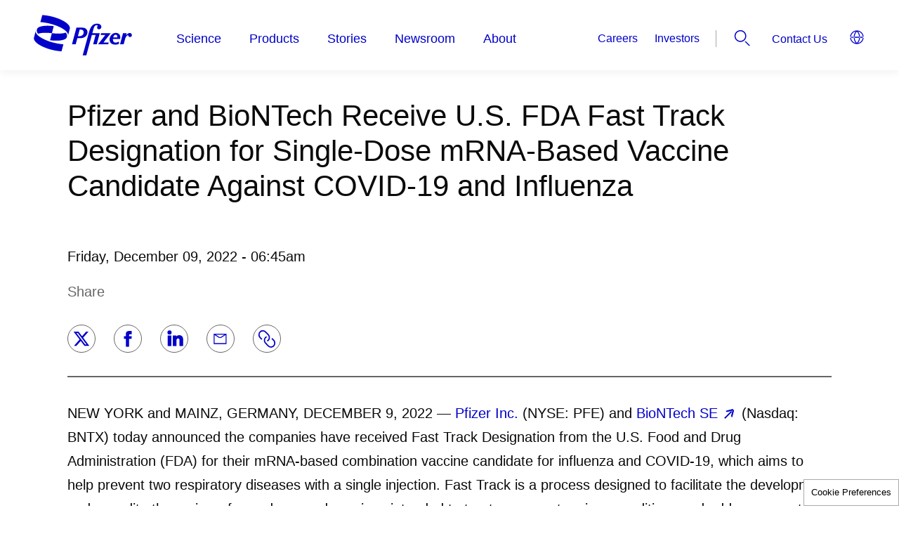

--- FILE ---
content_type: text/html; charset=UTF-8
request_url: https://www.pfizer.com/news/announcements/pfizer-and-biontech-receive-us-fda-fast-track-designation-single-dose-mrna-based
body_size: 19953
content:

<!DOCTYPE html>
<html  lang="en" dir="ltr" prefix="og: https://ogp.me/ns#">
  <head>
  <link rel="apple-touch-icon" sizes="180x180" href="/profiles/pfecpfizercomus_profile/themes/pfecpfizercomus/favicons/apple-touch-icon.png">
  <link rel="icon" type="image/png" sizes="32x32" href="/profiles/pfecpfizercomus_profile/themes/pfecpfizercomus/favicons/favicon-32x32.png">
  <link rel="icon" type="image/png" sizes="16x16" href="/profiles/pfecpfizercomus_profile/themes/pfecpfizercomus/favicons/favicon-16x16.png">
  <link rel="manifest" href="/profiles/pfecpfizercomus_profile/themes/pfecpfizercomus/favicons/site.webmanifest" crossorigin="use-credentials">
  <link rel="mask-icon" href="/profiles/pfecpfizercomus_profile/themes/pfecpfizercomus/favicons/safari-pinned-tab.svg" color="#ffffff">
  <meta name="msapplication-TileColor" content="#ffffff">
  <meta name="theme-color" content="#ffffff">
  <link rel="icon" sizes="any" type="image/svg+xml" href="/profiles/pfecpfizercomus_profile/themes/pfecpfizercomus/favicons/pfizer-favicon.svg">
    <script>
      window.pfAnalyticsData={
      "pfPage":{
        "pageType":"Generic", // ex.: Webinar, Login, eSamples, 404 or Generic
        "primaryMessageCategory":"Pfizer", //come from RDM or hardcode to Pfizer
        "pageSource":"Pfizer", // ex.: Pfizer, 3rd party, come from RDM
        "contentOrigin":"Original", // NewsCred, come from RDM, or hardcode to Original
        "brand":"Pfizer", // Brand, or hardcode to Pfizer
        "GCMA-ID":"Pfizer" // The GCMA ID of the approve page, or hardcode to Pfizer
        }
      };
    </script>
    <meta charset="utf-8" />
<script>window.pfAnalyticsData = {
            "pfContentViewed":{
                                                              "contentTitle":"Pfizer and BioNTech Receive U.S. FDA Fast Track Designation for Single-Dose mRNA-Based Vaccine Candidate Against COVID-19 and Influenza",
                                                              "contentType": "announcement",
              "contentPageLoad":"true"
            }
                                                          };</script>
<noscript><style>form.antibot * :not(.antibot-message) { display: none !important; }</style>
</noscript><meta name="description" content="NEW YORK and MAINZ, GERMANY, DECEMBER 9, 2022 — Pfizer Inc. (NYSE: PFE) and BioNTech SE (Nasdaq: BNTX) today announced the companies have received Fast Track Designation from the U.S. Food and Drug Administration (FDA) for their mRNA-based combination vaccine candidate for influenza and COVID-19, which aims to help prevent two respiratory diseases with a single injection." />
<link rel="canonical" href="https://www.pfizer.com/news/announcements/pfizer-and-biontech-receive-us-fda-fast-track-designation-single-dose-mrna-based" />
<meta name="google" content="CG-UWeCG9rYC4thEQ_7YT_zEWdpJTC-n6Fih6IQAPmA, k2DKxymh-GfMg8DC34phIlL80K56BIcjM3Na4mn1Dy4" />
<meta name="Generator" content="Drupal 10 (https://www.drupal.org)" />
<meta name="MobileOptimized" content="width" />
<meta name="HandheldFriendly" content="true" />
<meta name="viewport" content="width=device-width, initial-scale=1.0" />
<meta name="facebook-domain-verification" content="h6s6x557ds77sw1ez5aceuj5ux3bxu" />
<script type="application/ld+json">{
    "@context": "https://schema.org",
    "@graph": [
        {
            "@type": "Organization",
            "@id": "https://www.pfizer.com#organization",
            "url": "https://www.pfizer.com/",
            "sameAs": [
                "https://www.linkedin.com/company/pfizer",
                "https://x.com/pfizer",
                "https://www.facebook.com/Pfizer",
                "https://www.instagram.com/pfizerinc",
                "https://www.youtube.com/@pfizer",
                "https://www.tiktok.com/@pfizer"
            ],
            "name": "Pfizer Inc.",
            "contactPoint": {
                "@type": "ContactPoint",
                "telephone": "+1-800-438-1985",
                "availableLanguage": "en",
                "contactType": "Medical Information",
                "areaServed": {
                    "@type": "Country",
                    "name": "US"
                }
            },
            "logo": {
                "@type": "ImageObject",
                "representativeOfPage": "True",
                "url": "https://www.pfizer.com/profiles/pfecpfizercomus_profile/themes/pfecpfizercomus/public/assets/images/logo-blue.svg"
            }
        }
    ]
}</script>
<link rel="icon" href="https://www.pfizer.com/sites/default/files/custom-favicon/favicon.ico.png" type="image/vnd.microsoft.icon" />
<link rel="preconnect" href="//cdn.pfizer.com/" crossorigin />
<link rel="preconnect" href="//assets.adobedtm.com/" crossorigin />

    <title>Pfizer and BioNTech Receive U.S. FDA Fast Track Designation for Single-Dose mRNA-Based Vaccine Candidate Against COVID-19 and Influenza | Pfizer</title>
    <link rel="stylesheet" media="all" href="/sites/default/files/css/css_do4X0FTlX-H0N2kQ4tuBBguoDXhvTui15z2uxsuGgaY.css?delta=0&amp;language=en&amp;theme=pfecpfizercomus&amp;include=[base64]" />
<link rel="stylesheet" media="all" href="/sites/default/files/css/css_vuYVSN5-9MrTL07UPCvP1hTUDmZGyonr0gfDv0wrBdA.css?delta=1&amp;language=en&amp;theme=pfecpfizercomus&amp;include=[base64]" />
<link rel="stylesheet" media="print" href="/sites/default/files/css/css_hL1IMq8UNXAgEuO9w2gfRmGVbnzhFKRgYPJ-MesUnhw.css?delta=2&amp;language=en&amp;theme=pfecpfizercomus&amp;include=[base64]" />

    <script src="https://assets.adobedtm.com/22baa8e94be8/0023913bef9b/launch-d23e39f1f0b7.min.js" defer></script>
<script src="/modules/pfizer/pfizer_analytics/js/urlconfig.js?v=1.x" defer></script>

          <script type="text/javascript" defer="defer" src="/modules/contrib/seckit/js/seckit.frame_check.js"></script>
        <link type="text/css" rel="stylesheet" defer="defer" id="seckit-clickjacking-no-body" media="all" href="/modules/contrib/seckit/css/seckit.no_body.css" />
        <noscript>
        <link type="text/css" rel="stylesheet" defer="defer" id="seckit-clickjacking-noscript-tag" media="all" href="/modules/contrib/seckit/css/seckit.noscript_tag.css" />
        <div id="seckit-noscript-tag">
          Sorry, you need to enable JavaScript to visit this website.
        </div>
        </noscript></head>
  <body class="path-node page-node-type-announcement">
    <a href="#main-content" class="visually-hidden focusable skip-link">
      Skip to main content
    </a>
     <div class="dialog-off-canvas-main-canvas" data-off-canvas-main-canvas><div class="wrapper"><header class="header"><div class="header__container"><div class="takeover-banner__close"></div><div class="grid-container"><div class="header__wrap"><a aria-label="pfizer corporate logo" href="/" rel="home" class="logo-wrap "><img class="header__logo" src="/profiles/pfecpfizercomus_profile/themes/pfecpfizercomus/public/assets/images/logo-blue.svg" alt="Pfizer logo"></a><div class="off-canvas-wrapper header__canvas-wrapper"><div class="off-canvas position-top is-closed header__popup" id="offCanvasOverlap" data-off-canvas data-transition="overlap" aria-hidden="false"><div class="main-menu"><h2 id="titleHeaderNav" style="display: none;" tabindex="-1" aria-hidden="true"></h2><ul class="vertical large-horizontal menu main-menu__list" data-responsive-menu="accordion large-dropdown" data-submenu-toggle="true" data-closing-time="50" data-multi-open="false"><li class="main-menu__item menu-item--expanded main-menu__item--level-1"><a href="/science" class="section-orange" data-drupal-link-system-path="node/453966">Science</a><ul class="menu vertical nested main-menu__nested"><div class="scroll-container"><li class="main-menu__item menu-item--expanded main-menu__item--level-2"><a href="#" class="click-prevent"><span class="menu__link-title">Clinical Trials</span></a><ul class="menu vertical nested main-menu__submenu"><li class="main-menu__item main-menu__item--level-3"><a href="/science/clinical-trials/guide" data-drupal-link-system-path="node/542791">Guide to Clinical Trials</a></li><li class="main-menu__item main-menu__item--level-3"><a href="/science/clinical-trials/children" data-drupal-link-system-path="node/542686">Clinical Trials in Children</a></li><li class="main-menu__item main-menu__item--level-3"><a href="/science/clinical-trials/data-and-results" data-drupal-link-system-path="node/542796">Data and Results</a></li><li class="main-menu__item main-menu__item--level-3"><a href="/science/clinical-trials/integrity-and-transparency" data-drupal-link-system-path="node/542736">Integrity and Transparency</a></li><li class="main-menu__item main-menu__item--level-3"><a href="/science/clinical-trials/diversity" data-drupal-link-system-path="node/542741">Diversity</a></li><li class="main-menu__item main-menu__item--level-3"><a href="/science/clinical-trials/plain-language-study-results-summaries" title="/science/clinical-trials/plain-language-study-results-summaries" data-drupal-link-system-path="node/535886">Plain Language Study Results </a></li><li class="main-menu__item main-menu__item--level-3"><a href="/science/clinical-trials/expanded-access" data-drupal-link-system-path="node/479506">Expanded Access &amp; Compassionate Use</a></li></ul></li><li class="main-menu__item main-menu__item--level-2"><a href="https://www.pfizerclinicaltrials.com/find-a-trial?cmp=7f98a514-640b-48fa-8228-6f68ef3bc84e&amp;ttype=BA" target="_blank" rel="noopener"><span class="menu__link-title">Find a Trial</span></a></li><li class="main-menu__item menu-item--expanded main-menu__item--level-2"><a href="#" class="click-prevent"><span class="menu__link-title">Areas of Focus</span></a><ul class="menu vertical nested main-menu__submenu"><li class="main-menu__item main-menu__item--level-3"><a href="/science/focus-areas/internal-medicine" data-drupal-link-system-path="node/542536">Internal Medicine</a></li><li class="main-menu__item main-menu__item--level-3"><a href="/science/focus-areas/immunology-inflammation" data-drupal-link-system-path="node/542526">Inflammation &amp; Immunology</a></li><li class="main-menu__item main-menu__item--level-3"><a href="/science/focus-areas/vaccines" data-drupal-link-system-path="node/542531">Vaccines</a></li><li class="main-menu__item main-menu__item--level-3"><a href="/science/focus-areas/oncology" data-drupal-link-system-path="node/542546">Oncology</a></li></ul></li><li class="main-menu__item menu-item--expanded main-menu__item--level-2"><a href="/science/disease-and-conditions-index" data-drupal-link-system-path="node/542256"><span class="menu__link-title">Diseases &amp; Conditions</span></a></li><li class="main-menu__item main-menu__item--level-2"><a href="/science/drug-product-pipeline" data-drupal-link-system-path="node/559802"><span class="menu__link-title">Product Pipeline</span></a></li><li class="main-menu__item menu-item--expanded main-menu__item--level-2"><a href="/science/centers" data-drupal-link-system-path="node/542786"><span class="menu__link-title">Research Sites</span></a></li></div></ul></li><li class="main-menu__item menu-item--expanded main-menu__item--level-1"><a href="/products" data-drupal-link-system-path="node/559483">Products</a><ul class="menu vertical nested main-menu__nested"><div class="scroll-container"><li class="main-menu__item menu-item--expanded main-menu__item--level-2"><a href="#" class="click-prevent"><span class="menu__link-title">How Drugs are Made</span></a><ul class="menu vertical nested main-menu__submenu"><li class="main-menu__item main-menu__item--level-3"><a href="/products/how-drugs-are-made/branded-versus-generics" data-drupal-link-system-path="node/542291">Branded vs. Generic</a></li><li class="main-menu__item main-menu__item--level-3"><a href="/products/how-drugs-are-made/biologics-and-biosimilars" data-drupal-link-system-path="node/452876">Biologics &amp; Biosimilars</a></li><li class="main-menu__item main-menu__item--level-3"><a href="/products/how-drugs-are-made/commitment-to-quality" data-drupal-link-system-path="node/542306">Commitment to Quality</a></li><li class="main-menu__item main-menu__item--level-3"><a href="/products/how-drugs-are-made/global-supply" data-drupal-link-system-path="node/528656">Global Supply</a></li><li class="main-menu__item main-menu__item--level-3"><a href="/products/how-drugs-are-made/manufacturing-sites" data-drupal-link-system-path="node/542311">Manufacturing Sites</a></li></ul></li><li class="main-menu__item menu-item--expanded main-menu__item--level-2"><a href="#" class="click-prevent"><span class="menu__link-title">Medicine Safety</span></a><ul class="menu vertical nested main-menu__submenu"><li class="main-menu__item main-menu__item--level-3"><a href="/products/medicine-safety/health-literacy" data-drupal-link-system-path="node/453386">Health Literacy</a></li><li class="main-menu__item main-menu__item--level-3"><a href="/products/medicine-safety/treatment-choices" data-drupal-link-system-path="node/453376">Treatment Choices</a></li><li class="main-menu__item main-menu__item--level-3"><a href="/products/medicine-safety/partnering-with-patients" data-drupal-link-system-path="node/453381">Partnering With Patients</a></li><li class="main-menu__item main-menu__item--level-3"><a href="/products/medicine-safety/tips" data-drupal-link-system-path="node/453391">Tips for Patients</a></li><li class="main-menu__item main-menu__item--level-3"><a href="/products/medicine-safety/reporting" data-drupal-link-system-path="node/542251">Reporting Adverse Events</a></li><li class="main-menu__item main-menu__item--level-3"><a href="/products/medicine-safety/counterfeiting" data-drupal-link-system-path="node/542831">Counterfeiting</a></li><li class="main-menu__item main-menu__item--level-3"><a href="/products/medicine-safety/data-sheets">Product Safety</a></li></ul></li><li class="main-menu__item main-menu__item--level-2"><a href="/products/product-list" data-drupal-link-system-path="node/542836"><span class="menu__link-title">Product List</span></a></li><li class="main-menu__item main-menu__item--level-2"><a href="/products/information" data-drupal-link-system-path="node/542381"><span class="menu__link-title">Product Contacts</span></a></li><li class="main-menu__item main-menu__item--level-2"><a href="https://www.pfizerforall.com/" rel="noopener"><span class="menu__link-title">PfizerForAll</span></a></li><li class="main-menu__item main-menu__item--level-2"><a href="https://www.pfizerpro.com" rel="noopener"><span class="menu__link-title">PfizerPro for Professionals</span></a></li><li class="main-menu__item main-menu__item--level-2"><a href="https://www.pfizerrxpathways.com" target="_blank" rel="noopener"><span class="menu__link-title">Patient Assistance Programs</span></a></li><li class="main-menu__item menu-item--expanded main-menu__item--level-2"><a href="#" class="click-prevent"><span class="menu__link-title">Distributors</span></a><ul class="menu vertical nested main-menu__submenu"><li class="main-menu__item main-menu__item--level-3"><a href="/products/medicine-distributors/pfizer">Pfizer Distributors</a></li></ul></li></div></ul></li><li class="main-menu__item menu-item--expanded main-menu__item--level-1"><a href="/stories" data-drupal-link-system-path="node/558307">Stories</a><ul class="menu vertical nested main-menu__nested"><div class="scroll-container"><li class="main-menu__item main-menu__item--level-2"><a href="/stories/articles" data-drupal-link-system-path="node/558306"><span class="menu__link-title">Articles</span></a></li><li class="main-menu__item main-menu__item--level-2"><a href="/stories/announcements" data-drupal-link-system-path="node/558305"><span class="menu__link-title">Announcements</span></a></li><li class="main-menu__item main-menu__item--level-2"><a href="/stories/behind-the-science" data-drupal-link-system-path="node/558304"><span class="menu__link-title">Behind the Science Features</span></a></li><li class="main-menu__item main-menu__item--level-2"><a href="/stories/podcasts" data-drupal-link-system-path="node/560101"><span class="menu__link-title">Podcasts</span></a></li><li class="main-menu__item main-menu__item--level-2"><a href="/stories#ebooks-section" data-drupal-link-system-path="node/558307"><span class="menu__link-title">eBooks</span></a></li></div></ul></li><li class="main-menu__item menu-item--expanded main-menu__item--level-1"><a href="/newsroom" data-drupal-link-system-path="node/558297">Newsroom</a><ul class="menu vertical nested main-menu__nested"><div class="scroll-container"><li class="main-menu__item main-menu__item--level-2"><a href="/newsroom/press-releases" data-drupal-link-system-path="node/558302"><span class="menu__link-title">Press Releases</span></a></li><li class="main-menu__item main-menu__item--level-2"><a href="/newsroom/media-assets" data-drupal-link-system-path="node/558301"><span class="menu__link-title">Media Asset Library</span></a></li><li class="main-menu__item main-menu__item--level-2"><a href="/newsroom/updates-and-statements" data-drupal-link-system-path="node/558300"><span class="menu__link-title">Updates and Statements</span></a></li><li class="main-menu__item main-menu__item--level-2"><a href="/newsroom/partnering-news" data-drupal-link-system-path="node/558299"><span class="menu__link-title">Partnering News</span></a></li><li class="main-menu__item main-menu__item--level-2"><a href="/newsroom/pfizer-media-relation" data-drupal-link-system-path="node/558298"><span class="menu__link-title">Media Contacts</span></a></li></div></ul></li><li class="main-menu__item menu-item--expanded main-menu__item--level-1"><a href="/about" data-drupal-link-system-path="node/453976">About</a><ul class="menu vertical nested main-menu__nested"><div class="scroll-container"><li class="main-menu__item menu-item--expanded main-menu__item--level-2"><a href="#" class="click-prevent"><span class="menu__link-title">People</span></a><ul class="menu vertical nested main-menu__submenu"><li class="main-menu__item main-menu__item--level-3"><a href="/about/people/executives" data-drupal-link-system-path="node/542346">Executives</a></li><li class="main-menu__item main-menu__item--level-3"><a href="/about/people/board-members" data-drupal-link-system-path="node/542366">Board Members</a></li><li class="main-menu__item main-menu__item--level-3"><a href="/about/people/scientists" data-drupal-link-system-path="node/542371">Scientists</a></li><li class="main-menu__item main-menu__item--level-3"><a href="/about/people/patients" data-drupal-link-system-path="node/557261">Patient Stories</a></li><li class="main-menu__item main-menu__item--level-3"><a href="/about/people/colleagues" data-drupal-link-system-path="node/558238">Colleague Stories</a></li></ul></li><li class="main-menu__item menu-item--expanded main-menu__item--level-2"><a href="#" class="click-prevent"><span class="menu__link-title">Responsibility</span></a><ul class="menu vertical nested main-menu__submenu"><li class="main-menu__item main-menu__item--level-3"><a href="/about/responsibility/compliance" data-drupal-link-system-path="node/542651">Ethics &amp; Compliance</a></li><li class="main-menu__item main-menu__item--level-3"><a href="/about/responsibility/responsible-business" data-drupal-link-system-path="node/560400">Responsible Business</a></li><li class="main-menu__item main-menu__item--level-3"><a href="/about/responsibility/patient-advocacy-engagement-putting-patients-first" title="Patient Advocacy &amp; Engagement" data-drupal-link-system-path="node/554091">Patient Advocacy &amp; Engagement</a></li><li class="main-menu__item main-menu__item--level-3"><a href="/about/responsibility/global-impact" data-drupal-link-system-path="node/542516">Global Impact</a></li><li class="main-menu__item main-menu__item--level-3"><a href="/about/responsibility/diversity-and-inclusion" data-drupal-link-system-path="node/542581">Diversity, Equity, and Inclusion</a></li><li class="main-menu__item main-menu__item--level-3"><a href="/about/responsibility/environmental-sustainability" data-drupal-link-system-path="node/542851">Environmental Sustainability</a></li><li class="main-menu__item main-menu__item--level-3"><a href="/about/responsibility/human-rights" data-drupal-link-system-path="node/452191">Human Rights</a></li><li class="main-menu__item main-menu__item--level-3"><a href="/about/responsibility/health-safety" data-drupal-link-system-path="node/543941">Health &amp; Safety</a></li><li class="main-menu__item main-menu__item--level-3"><a href="/about/responsibility/intellectual-property" data-drupal-link-system-path="node/542596">Intellectual Property</a></li><li class="main-menu__item main-menu__item--level-3"><a href="/about/responsibility/ehs-governance" data-drupal-link-system-path="node/544021">EHS Governance</a></li><li class="main-menu__item main-menu__item--level-3"><a href="/about/responsibility/misinformation" data-drupal-link-system-path="node/559350">Misinformation</a></li><li class="main-menu__item main-menu__item--level-3"><a href="/about/responsibility/antimicrobial-resistance" data-drupal-link-system-path="node/542541">Antimicrobial Resistance</a></li><li class="main-menu__item main-menu__item--level-3"><a href="/about/responsibility/animals-used-in-research" data-drupal-link-system-path="node/530511">Animals Used in Research</a></li><li class="main-menu__item main-menu__item--level-3"><a href="/about/responsibility/stem-cell-research" data-drupal-link-system-path="node/482081">Stem Cell Research Policy</a></li></ul></li><li class="main-menu__item menu-item--expanded main-menu__item--level-2"><a href="#" class="click-prevent"><span class="menu__link-title">Programs &amp; Policies</span></a><ul class="menu vertical nested main-menu__submenu"><li class="main-menu__item main-menu__item--level-3"><a href="/about/programs-policies/grants" data-drupal-link-system-path="node/542866">Grants</a></li><li class="main-menu__item main-menu__item--level-3"><a href="/about/programs-policies/political-partnerships" data-drupal-link-system-path="node/542871">Political Partnership</a></li><li class="main-menu__item main-menu__item--level-3"><a href="/about/programs-policies/working-with-healthcare-professionals" data-drupal-link-system-path="node/542876">Working with Healthcare Professionals</a></li><li class="main-menu__item main-menu__item--level-3"><a href="/about/programs-policies/prescription-pricing-and-value">Prescription Value &amp; Pricing</a></li><li class="main-menu__item main-menu__item--level-3"><a href="/about/programs-policies/privacy-principles" title="Privacy is a fundamental right" data-drupal-link-system-path="node/558882">Privacy Principles</a></li><li class="main-menu__item main-menu__item--level-3"><a href="/about/programs-policies/ready-for-cures" data-drupal-link-system-path="node/543856">Ready for Cures</a></li><li class="main-menu__item main-menu__item--level-3"><a href="/about/programs-policies/transparency-in-grants" data-drupal-link-system-path="node/481291">Transparency in Grants</a></li><li class="main-menu__item main-menu__item--level-3"><a href="/about/programs-policies/policy-positions" data-drupal-link-system-path="node/452251">Policy Positions</a></li></ul></li><li class="main-menu__item menu-item--expanded main-menu__item--level-2"><a href="/investors" data-drupal-link-system-path="node/481536"><span class="menu__link-title">Investors</span></a><ul class="menu vertical nested main-menu__submenu"><li class="main-menu__item main-menu__item--level-3"><a href="https://investors.pfizer.com/investors-overview/default.aspx" target="_blank" rel="noopener">Investors Overview</a></li><li class="main-menu__item main-menu__item--level-3"><a href="https://investors.pfizer.com/why-invest-our-story/default.aspx" target="_blank" rel="noopener">Why Invest</a></li><li class="main-menu__item main-menu__item--level-3"><a href="https://investors.pfizer.com/events-and-presentations/default.aspx" target="_blank" rel="noopener">Events &amp; Presentations</a></li><li class="main-menu__item main-menu__item--level-3"><a href="https://investors.pfizer.com/financials/quarterly-reports/default.aspx" target="_blank" rel="noopener">Financial Reports</a></li><li class="main-menu__item main-menu__item--level-3"><a href="https://investors.pfizer.com/investor-news/default.aspx" target="_blank" rel="noopener">Investor News</a></li><li class="main-menu__item main-menu__item--level-3"><a href="https://investors.pfizer.com/stock-information/historical-stock-chart-and-data/default.aspx" target="_blank" rel="noopener">Stock Information</a></li><li class="main-menu__item main-menu__item--level-3"><a href="https://investors.pfizer.com/shareholder-services/default.aspx" target="_blank" rel="noopener">Shareholder Services</a></li></ul></li><li class="main-menu__item menu-item--expanded main-menu__item--level-2"><a href="#" class="click-prevent"><span class="menu__link-title">Corporate Governance</span></a><ul class="menu vertical nested main-menu__submenu"><li class="main-menu__item main-menu__item--level-3"><a href="https://investors.pfizer.com/corporate-governance/default.aspx" target="_blank" rel="noopener">Corporate Governance Overview</a></li><li class="main-menu__item main-menu__item--level-3"><a href="https://investors.pfizer.com/corporate-governance/board-committees-and-charters/default.aspx" target="_blank" rel="noopener">Board Committees &amp; Charters</a></li><li class="main-menu__item main-menu__item--level-3"><a href="https://investors.pfizer.com/corporate-governance/the-pfizer-board-policies/default.aspx" rel="noopener">The Pfizer Board Policies</a></li><li class="main-menu__item main-menu__item--level-3"><a href="https://investors.pfizer.com/corporate-governance/corporate-governance-faqs/default.aspx" target="_blank" rel="noopener">Corporate Governance FAQs</a></li><li class="main-menu__item main-menu__item--level-3"><a href="https://investors.pfizer.com/corporate-governance/contact-our-directors/default.aspx" target="_blank" rel="noopener">Contact Our Directors</a></li></ul></li><li class="main-menu__item main-menu__item--level-2"><a href="/about/purpose" data-drupal-link-system-path="node/559339"><span class="menu__link-title">Purpose</span></a></li><li class="main-menu__item main-menu__item--level-2"><a href="/about/history" data-drupal-link-system-path="node/542341"><span class="menu__link-title">History</span></a></li><li class="main-menu__item main-menu__item--level-2"><a href="/about/careers" data-drupal-link-system-path="node/560458"><span class="menu__link-title">Careers</span></a></li><li class="main-menu__item menu-item--expanded main-menu__item--level-2"><a href="#" class="click-prevent"><span class="menu__link-title">Partners</span></a><ul class="menu vertical nested main-menu__submenu"><li class="main-menu__item main-menu__item--level-3"><a href="/about/partners">Research and Business Development Partnerships</a></li><li class="main-menu__item main-menu__item--level-3"><a href="/about/partners/venture-investments" data-drupal-link-system-path="node/453346">Venture Investments</a></li><li class="main-menu__item main-menu__item--level-3"><a href="/about/partners/B2B-and-suppliers" data-drupal-link-system-path="node/452606">Business to Business</a></li><li class="main-menu__item main-menu__item--level-3"><a href="/about/partners/pfizer-centreone" data-drupal-link-system-path="node/542411">Pfizer CentreOne</a></li><li class="main-menu__item main-menu__item--level-3"><a href="/about/partners/pfizer-ignite" data-drupal-link-system-path="node/559195">Pfizer Ignite</a></li><li class="main-menu__item main-menu__item--level-3"><a href="/about/partners/submit-your-opportunities" data-drupal-link-system-path="node/542911">Submit Your Opportunities</a></li></ul></li></div></ul></li></ul></div><div class="main-menu__overlay"></div><nav class="header-menu" aria-label="header-menu"><div class="footer-menu"><a href="http://investors.pfizer.com" title="Investors"  rel="noopener" >
    Investors
  </a><a href="/newsroom" title="Media" >
    Media
  </a><a href="/about/careers" title="Careers" >
    Careers
  </a><a href="/about/partners" title="Partners" >
    Partners
  </a></div><div class="hide-for-large"><div id="block-pfecpfizercomus-headercontactusmenublock"><a href="/contact" title="Contact Us" >
		Contact Us
	</a></div></div></nav><div class="language-switcher hide-for-large"><div id="block-pfecpfizercomus-countrypicker"><pfizer-country-picker
  get-api="https://cdn.pfizer.com/pfizercom/region-selection.json"
  header-text="Current Location and Language"
  country="us"
  language="en"
  show-country-name="true"
  show-on-click="false"
 ></pfizer-country-picker></div></div></div></div><div class="header__search-lang-wrap"><div class="secondary-navigation show-for-large"><div id="block-pfecpfizercomus-headersecondarymenublock"><ul><li><a href="/about/careers" title="Careers" >Careers</a></li><li><a href="https://investors.pfizer.com/" title="Investors"  rel="noopener" >Investors</a></li></ul></div></div><button class="header__search hide-element-text" data-toggle="offCanvasSearch" aria-expanded="false" aria-controls="offCanvasSearch"><svg viewBox="0 0 100 100" class="icon"><use xlink:href="/profiles/pfecpfizercomus_profile/themes/pfecpfizercomus/public/assets/sprites/symbol/svg/sprite.symbol.svg#search"></use></svg>
                Search
              </button><nav class="header-menu show-for-large" aria-label="header-menu"><div id="block-pfecpfizercomus-headercontactusmenublock"><a href="/contact" title="Contact Us" >
		Contact Us
	</a></div></nav><div class="show-for-large"><div id="block-pfecpfizercomus-countrypicker-desktop"><pfizer-country-picker
  get-api="https://cdn.pfizer.com/pfizercom/region-selection.json"
  header-text="Current Location and Language"
  country="us"
  language="en"
  show-country-name="false"
  show-on-click="true"
 ></pfizer-country-picker></div></div></div><button type="button" class="hamburger button hide-element-text" data-toggle="offCanvasOverlap" aria-expanded="false" aria-controls="offCanvasOverlap" aria-label="Hamburger"><span class="hamburger__line hamburger_line-1"></span><span class="hamburger__line hamburger_line-2"></span><span class="hamburger__line hamburger_line-3"></span></button></div><div class="off-canvas-wrapper"><div class="search-overlay"></div><div class="off-canvas position-top is-closed header__popup-aside offCanvasSearch" id="offCanvasSearch" data-off-canvas data-transition="overlap" aria-hidden="false"><div class="header__popup-inner search-wrap"><div class="header__popup-content grid-container"><div class="scroll-container"><div class="header-search"><div class="views-element-container" id="block-pfecpfizercomus-views-block-site-search-default-search">
  
    
        <div>

<div class="js-view-dom-id-6b531270e38723a8cad8ea897b3dff438ebb9a6e679fe75e3b0201f3fae8e411 default-site-search">
   <div class="exposed-filter">
      <form class="views-exposed-form bef-exposed-form" data-bef-auto-submit-full-form="" data-bef-auto-submit="" data-bef-auto-submit-delay="500" data-drupal-selector="views-exposed-form-site-search-default-search" action="/news/announcements/pfizer-and-biontech-receive-us-fda-fast-track-designation-single-dose-mrna-based" method="get" id="views-exposed-form-site-search-default-search" accept-charset="UTF-8">
  <div class="js-form-item form-item js-form-type-date form-item-changed-after js-form-item-changed-after">
      <label for="edit-changed-after">Changed</label>
        <input data-bef-auto-submit-exclude="" class="bef-datepicker form-date" autocomplete="off" data-drupal-selector="edit-changed-after" type="date" id="edit-changed-after" name="changed_after" value="" size="30" />

        </div>
<div class="js-form-item form-item js-form-type-date form-item-changed-before js-form-item-changed-before">
      <label for="edit-changed-before">Changed</label>
        <input data-bef-auto-submit-exclude="" class="bef-datepicker form-date" autocomplete="off" data-drupal-selector="edit-changed-before" type="date" id="edit-changed-before" name="changed_before" value="" size="30" />

        </div>
<div class="search__form medium-7 lmedium-6"><div class="js-form-item form-item js-form-type-search-api-autocomplete form-item-search-api-fulltext js-form-item-search-api-fulltext form-no-label">
      <label for="edit-search-api-fulltext" class="visually-hidden">How can we help you?</label>
        <input placeholder="How can we help you?" data-bef-auto-submit-exclude="" data-drupal-selector="edit-search-api-fulltext" data-search-api-autocomplete-search="site_search" class="form-autocomplete form-text" data-autocomplete-path="/search_api_autocomplete/site_search?display=default_search&amp;&amp;filter=search_api_fulltext" data-msg-maxlength="How can we help you? field has a maximum length of 128." type="text" id="edit-search-api-fulltext" name="search_api_fulltext" value="" size="30" maxlength="128" />
<div id="predict-search-suggestion"></div>

        </div>
<div data-drupal-selector="edit-input-wrappers"></div>
<div data-drupal-selector="edit-actions" class="form-actions js-form-wrapper form-wrapper" id="edit-actions"><div class="btn btn--primary btn--round disabled">
  <input data-bef-auto-submit-click="" data-twig-suggestion="site_search_input" data-drupal-selector="edit-submit-site-search" type="submit" id="edit-submit-site-search" value="Apply" class="button js-form-submit form-submit" />
    <svg viewBox="0 0 100 100" class="icon">
    <use xlink:href="/profiles/pfecpfizercomus_profile/themes/pfecpfizercomus/public/assets/sprites/symbol/svg/sprite.symbol.svg#arrow-right"></use>
  </svg>
</div>
</div>
</div><div class="result-counter hidden"><b>0</b> search results for</div><div class="grid-x"><div class="cell small-12 medium-6"><div class="suggestions-list-container autocomplete-wrapper" data-drupal-selector="edit-autocomplete-wrapper"><div class="description hide" data-drupal-selector="edit-description">Suggestions within Pfizer.com</div>
</div>
</div></div>

</form>

   </div>
   <div class="filter-result-wrapper">
               </div>
   </div>
</div>

  </div>
</div></div><button class="header__close" data-toggle="offCanvasSearch" aria-controls="offCanvasSearch"><svg viewBox="0 0 100 100" class="icon"><use xlink:href="/profiles/pfecpfizercomus_profile/themes/pfecpfizercomus/public/assets/sprites/symbol/svg/sprite.symbol.svg#close"></use></svg><span class="hide-element-text">
                    Header close
                  </span></button></div></div></div></div><div class="off-canvas-wrapper"><div class="off-canvas position-top is-closed header__popup-aside offCanvasLanguage" id="offCanvasLanguage" data-off-canvas data-transition="overlap" aria-hidden="false"><div class="header__popup-inner"><div class="header__popup-content grid-container"><button class="header__close" data-toggle="offCanvasLanguage" aria-controls="offCanvasLanguage"><svg viewBox="0 0 100 100" class="icon"><use xlink:href="/profiles/pfecpfizercomus_profile/themes/pfecpfizercomus/public/assets/sprites/symbol/svg/sprite.symbol.svg#close"></use></svg><span class="hide-element-text">
                    Header close
                  </span></button></div></div></div></div></div></div></header><main id="main-content" class="main"><div data-drupal-messages-fallback class="hidden"></div><article><div><div class="section-wrap "><div class="layout layout--onecol"><div  class="layout__region layout__region--content"><div><div class="article-top-section"><div class="grid-container"><h1 class="article-title h3">
      Pfizer and BioNTech Receive U.S. FDA Fast Track Designation for Single-Dose mRNA-Based Vaccine Candidate Against COVID-19 and Influenza
    </h1><div class="article-date section-spacing">
        Friday, December 09, 2022 - 06:45am
      </div><div class="cdp-corp-grey-l5 cdp-corp-caption"><div class="share-text">Share</div><div class="share-icons"><a class="twitter social-link" title='Twitter' href="https://twitter.com/share?url=https://www.pfizer.com/news/announcements/pfizer-and-biontech-receive-us-fda-fast-track-designation-single-dose-mrna-based"
      name="twitter-x-logo" label="Twitter" target="_blank"><svg viewBox="-8 -6 80 100" class="icon"><use xlink:href="/profiles/pfecpfizercomus_profile/themes/pfecpfizercomus/public/assets/sprites/symbol/svg/sprite.symbol.svg#twitter"></use></svg></a><a class="fb social-link" title='Facebook' href="https://www.facebook.com/sharer.php?u=https://www.pfizer.com/news/announcements/pfizer-and-biontech-receive-us-fda-fast-track-designation-single-dose-mrna-based" name="facebook"
      label="Facebook" target="_blank"><svg viewBox="-8 -6 80 100" class="icon"><use xlink:href="/profiles/pfecpfizercomus_profile/themes/pfecpfizercomus/public/assets/sprites/symbol/svg/sprite.symbol.svg#facebook"></use></svg></a><a class="linkedin social-link" title='Linkedin' href="https://www.linkedin.com/shareArticle?url=https://www.pfizer.com/news/announcements/pfizer-and-biontech-receive-us-fda-fast-track-designation-single-dose-mrna-based"
      name="linkedin" label="Linkedin" target="_blank"><svg viewBox="-12 -4 80 100" class="icon"><use xlink:href="/profiles/pfecpfizercomus_profile/themes/pfecpfizercomus/public/assets/sprites/symbol/svg/sprite.symbol.svg#linkedin"></use></svg></a><a class="email social-link" title='Mail to' href="/cdn-cgi/l/email-protection#[base64]" name="email" label="Email" target="_blank"><svg viewBox="-3 -3 40 60" class="icon"><use xlink:href="/profiles/pfecpfizercomus_profile/themes/pfecpfizercomus/public/assets/sprites/symbol/svg/sprite.symbol.svg#mail"></use></svg></a><a href="javascript:void(0);" class="copy-share social-link" title='Copy the link of the page' name="link" label="Link"><svg viewBox="0 1 40 60" class="icon"><use xlink:href="/profiles/pfecpfizercomus_profile/themes/pfecpfizercomus/public/assets/sprites/symbol/svg/sprite.symbol.svg#copy-share"></use></svg></a></div></div></div></div><div class="grid-container"><div class="divider large"></div></div></div><div><p><strong>NEW YORK and MAINZ, GERMANY, DECEMBER 9, 2022</strong> — <a href="https://www.pfizer.com/">Pfizer Inc.</a> (NYSE: PFE) and <a href="http://www.biontech.de/">BioNTech SE</a> (Nasdaq: BNTX) today announced the companies have received Fast Track Designation from the U.S. Food and Drug Administration (FDA) for their mRNA-based combination vaccine candidate for influenza and COVID-19, which aims to help prevent two respiratory diseases with a single injection. Fast Track is a process designed to facilitate the development and expedite the review of new drugs and vaccines intended to treat or prevent serious conditions and address unmet medical need.<sup>i</sup></p><p>Pfizer and BioNTech previously announced the start of a <a href="/news/announcements/pfizer-and-biontech-initiate-phase-1-study-single-dose-mrna-based-combination">Phase 1 trial</a> to examine the safety, tolerability, and immunogenicity of their combined influenza and COVID-19 candidate vaccine among healthy adults.&nbsp;</p><p>The vaccine candidate is based on BioNTech’s proprietary mRNA platform technology and contains mRNA strands encoding the wild-type spike protein of SARS-CoV-2 and the spike protein of the Omicron sublineages BA.4/BA.5, as well as mRNA strands encoding the hemagglutinin of four different influenza strains, recommended for the Northern Hemisphere 2022/23 by the World Health Organization.</p><p>A combined vaccine for influenza and COVID-19 has the potential to simplify immunization practices against two severe respiratory diseases caused by evolving viruses that require vaccine adaptation.</p><p><strong>About Respiratory Diseases</strong><br>
SARS-CoV-2 led to a global pandemic with more than 6.5 million deaths<sup>ii</sup>&nbsp;and a high socio-economic burden worldwide.<sup>iii</sup> While vaccinations can help address the disease, COVID-19 is expected to continue circulating, and vaccines will likely require continual adjustments to address new variants of concern. Influenza is another respiratory disease that also requires repeated vaccinations due to continuous mutations in the surface hemagglutinin protein. Influenza accounts for up to 12,000 to 52,000 deaths in the United States every year<sup>iv</sup>&nbsp;and causes substantial morbidity and mortality globally each year.<sup>v</sup></p><p><u><strong>U.S. INDICATION &amp; AUTHORIZED USE</strong></u><br><strong>Pfizer-BioNTech COVID-19 Vaccine, Bivalent, (Original and Omicron BA.4/BA.5)&nbsp;</strong></p><p><strong>AUTHORIZED USE&nbsp;</strong></p><p><strong>Pfizer-BioNTech COVID-19 Vaccine, Bivalent (Original and Omicron BA.4/BA.5)</strong> is FDA authorized under Emergency Use Authorization (EUA) for use in individuals 5 years of age and older as a single booster dose administered at least 2 months after either:</p><ul><li>completion of primary vaccination with any authorized or approved monovalent* COVID-19 vaccine; or</li><li>receipt of the most recent booster dose with any authorized or approved monovalent* COVID-19 vaccine&nbsp;</li></ul><p>*Monovalent refers to any authorized and approved COVID-19 vaccine that contains or encodes the spike protein of only the Original SARS-CoV-2 virus.&nbsp;</p><p><strong>COMIRNATY® (COVID-19 Vaccine, mRNA)</strong></p><p><strong>INDICATION</strong><br>
COMIRNATY® (COVID-19 Vaccine, mRNA) is an FDA-approved COVID-19 vaccine for active immunization to prevent coronavirus disease 2019 (COVID-19) caused by severe acute respiratory syndrome coronavirus 2 (SARS-CoV-2) in individuals 12 years of age and older.&nbsp;</p><p><strong>AUTHORIZED USE</strong><br><strong>COMIRNATY® (COVID-19 Vaccine, mRNA)</strong> is authorized under Emergency Use Authorization (EUA) to provide:</p><p><strong>Primary Series</strong></p><ul><li>a third primary series dose to individuals 12 years of age and older who have certain kinds of immunocompromise</li></ul><p><strong>Pfizer-BioNTech COVID-19 Vaccine&nbsp;</strong></p><p><strong>AUTHORIZED USES&nbsp;</strong></p><p><strong>Pfizer-BioNTech COVID-19 Vaccine</strong> is FDA authorized under Emergency Use Authorization (EUA) for use in individuals 6 months and older to provide:</p><p><strong>Primary Series</strong></p><ul><li>a 2-dose primary series to individuals 5 years of age and older</li><li>a third primary series dose to individuals 5 years of age and older with certain kinds of immunocompromise</li></ul><p><strong>Pfizer-BioNTech COVID-19 Vaccine and Pfizer-BioNTech COVID-19 Vaccine, Bivalent</strong></p><p><strong>AUTHORIZED USES&nbsp;</strong></p><p><strong>Pfizer-BioNTech COVID-19 Vaccine and Pfizer-BioNTech COVID-19 Vaccine, Bivalent</strong> are FDA authorized under Emergency Use Authorization (EUA) for use in individuals 6 months to 4 years of age to provide:</p><p><strong>Primary Series</strong></p><ul><li>a 3-dose primary series as follows:
	<ul><li>Dose 1: Pfizer-BioNTech COVID-19 Vaccine</li><li>Dose 2: Pfizer-BioNTech COVID-19 Vaccine</li><li>Dose 3: Pfizer-BioNTech COVID-19 Vaccine, Bivalent</li></ul></li></ul><p><strong>EMERGENCY USE AUTHORIZATION</strong></p><p>Emergency uses of the vaccines have not been approved or licensed by FDA but have been authorized by FDA under an Emergency Use Authorization (EUA) to prevent Coronavirus Disease 2019 (COVID-19) in individuals aged 6 months and older. The emergency uses are only authorized for the duration of the declaration that circumstances exist justifying the authorization of emergency use of the medical product under Section 564(b)(1) of the FD&amp;C Act unless the declaration is terminated or authorization revoked sooner.</p><p><strong>IMPORTANT SAFETY INFORMATION</strong></p><p><strong>Pfizer-BioNTech COVID-19 Vaccine, Bivalent (Original and Omicron BA.4/BA.5), COMIRNATY® (COVID-19 Vaccine, mRNA), and Pfizer-BioNTech COVID-19 Vaccine</strong></p><p><strong>Tell your vaccination provider about all of your medical conditions, including if you:</strong></p><ul><li>have any allergies</li><li>have had myocarditis (inflammation of the heart muscle) or pericarditis (inflammation of the lining outside the heart)</li><li>have a fever</li><li>have a bleeding disorder or are on a blood thinner</li><li>are immunocompromised or are on a medicine that affects the immune system</li><li>are pregnant, plan to become pregnant, or are breastfeeding</li><li>have received another COVID-19 vaccine</li><li>have ever fainted in association with an injection</li></ul><p>•&nbsp;&nbsp; &nbsp;The vaccine may not protect everyone &nbsp;</p><p>•&nbsp;&nbsp; &nbsp;You should not get COMIRNATY (COVID-19 Vaccine, mRNA), the Pfizer-BioNTech COVID-19 Vaccine, or the Pfizer-BioNTech COVID-19 Vaccine, Bivalent if you have had a severe allergic reaction after a previous dose of COMIRNATY or the Pfizer-BioNTech COVID-19 Vaccine or any ingredient in these vaccines</p><p>•&nbsp;&nbsp; &nbsp;There is a remote chance that these vaccines could cause a severe allergic reaction. A severe allergic reaction would usually occur within a few minutes to 1 hour after getting a dose of the vaccine. For this reason, your vaccination provider may ask you to stay at the place where you received the vaccine for monitoring after vaccination. If you experience a severe allergic reaction, call 9-1-1 or go to the nearest hospital</p><p><strong>Seek medical attention right away if you have any of the following symptoms:</strong></p><ul><li>difficulty breathing, swelling of the face and throat, a fast heartbeat, a bad rash all over the body, dizziness, and weakness</li></ul><p>•&nbsp;&nbsp; &nbsp;Myocarditis (inflammation of the heart muscle) and pericarditis (inflammation of the lining outside the heart) have occurred in some people who have received COMIRNATY® (COVID-19 vaccine, mRNA) or Pfizer-BioNTech COVID-19 Vaccine. The observed risk is higher among adolescent males and adult males under 40 years of age than among females and older males, and the observed risk is highest in males 12 through 17 years of age. In most of these people, symptoms began within a few days following receipt of the second dose of vaccine. The chance of having this occur is very low</p><p>•&nbsp;&nbsp; &nbsp;Side effects that have been reported with these vaccines include:&nbsp;</p><ul><li>Severe allergic reactions</li><li>Non-severe allergic reactions such as rash, itching, hives, or swelling of the face</li><li>Myocarditis (inflammation of the heart muscle)</li><li>Pericarditis (inflammation of the lining outside the heart)</li><li>Injection site pain</li><li>Tiredness</li><li>Headache</li><li>Muscle pain</li><li>Chills</li><li>Joint pain</li><li>Fever</li><li>Injection site swelling</li><li>Injection site redness</li><li>Nausea</li><li>Feeling unwell</li><li>Swollen lymph nodes (lymphadenopathy)</li><li>Decreased appetite</li><li>Diarrhea</li><li>Vomiting</li><li>Arm pain</li><li>Fainting in association with injection of the vaccine</li><li>Unusual and persistent irritability</li><li>Unusual and persistent poor feeding</li><li>Unusual and persistent fatigue or lack of energy</li><li>Unusual and persistent cool, pale skin</li><li>Dizziness</li></ul><p>These may not be all the possible side effects of these vaccines. Call the vaccination provider or healthcare provider about bothersome side effects or side effects that do not go away.</p><p>•&nbsp;&nbsp; &nbsp;Individuals should always ask their healthcare providers for medical advice about adverse events. Report vaccine side effects to the US Food and Drug Administration (FDA) and the Centers for Disease Control and Prevention (CDC) Vaccine Adverse Event Reporting System (VAERS). The VAERS toll-free number is 1‐800‐822‐7967 or report online to <a href="https://www.vaers.hhs.gov/reportevent.html">www.vaers.hhs.gov/reportevent.html</a>. In addition, individuals can report side effects to Pfizer Inc. at <a href="http://www.pfizersafetyreporting.com">www.pfizersafetyreporting.com</a> or by calling 1-800-438-1985</p><p><strong>COMIRNATY® Full Prescribing Information and EUA Fact Sheets for Vaccination Providers and Recipients and Caregivers Fact Sheets:&nbsp;</strong></p><p><u><a href="https://www.fda.gov/media/153715/download"><span style="color:#a1aab1;"><strong>COMIRNATY® Full Prescribing Information (12 years of age and older), DO NOT DILUTE, Gray Cap</strong></span></a></u></p><p><u><a href="https://www.fda.gov/media/161327/download"><span style="color:#a1aab1;"><strong>EUA Fact Sheet for Vaccination Providers (12 years of age and older), BIVALENT (Original and Omicron BA.4/BA.5), DO NOT DILUTE, Gray Cap</strong></span></a></u></p><p><u><a href="https://www.fda.gov/media/162250/download"><span style="color:#f49c34;"><strong>EUA Fact Sheet for Vaccination Providers (5 through 11 years of age), BIVALENT (Original and Omicron BA.4/BA.5), DILUTE BEFORE USE, Orange Cap</strong></span></a></u></p><p><u><strong><a href="https://www.fda.gov/media/153715/download"><span style="color:#a1aab1;">EUA Fact Sheet for Vaccination Providers (12 years of age and older), DO NOT DILUTE, Gray Cap</span></a></strong></u></p><p><u><strong><a href="https://www.fda.gov/media/153714/download"><span style="color:#f49c34;">EUA Fact Sheet for Vaccination Providers (5 through 11 years of age), DILUTE BEFORE USE, Orange Cap</span></a></strong></u></p><p><u><a href="https://www.fda.gov/media/159312/download"><span style="color:#d95776;"><strong>EUA Fact Sheet for Vaccination Providers (6 months through 4 years of age), DILUTE BEFORE USE, Maroon Cap</strong></span></a></u></p><p><u><strong><a href="https://www.fda.gov/media/153716/download"><span style="color:#000000;">EUA Fact Sheet for Recipients and Caregivers (12 years of age and older)</span></a></strong></u></p><p><u><strong><a href="https://www.fda.gov/media/153717/download"><span style="color:#000000;">EUA Fact Sheet for Recipients and Caregivers (5 through 11 years of age)</span></a></strong></u></p><p><u><strong><a href="https://www.fda.gov/media/159313/download"><span style="color:#000000;">EUA Fact Sheet for Recipients and Caregivers (6 months through 4 years age)</span></a></strong></u></p><p><strong>About Pfizer: Breakthroughs That Change Patients’ Lives</strong><br>
At Pfizer, we apply science and our global resources to bring therapies to people that extend and significantly improve their lives. We strive to set the standard for quality, safety and value in the discovery, development and manufacture of health care products, including innovative medicines and vaccines. Every day, Pfizer colleagues work across developed and emerging markets to advance wellness, prevention, treatments and cures that challenge the most feared diseases of our time. Consistent with our responsibility as one of the world's premier innovative biopharmaceutical companies, we collaborate with health care providers, governments, and local communities to support and expand access to reliable, affordable health care around the world. For more than 170 years, we have worked to make a difference for all who rely on us. We routinely post information that may be important to investors on our website at <a href="https://www.pfizer.com">www.pfizer.com</a>. In addition, to learn more, please visit us on and follow us on Twitter at <a href="https://twitter.com/pfizer">@Pfizer</a> and <a href="https://twitter.com/pfizer_news">@Pfizer News</a>, <a href="https://www.linkedin.com/company/pfizer/">LinkedIn</a>, <a href="https://www.youtube.com/pfizer">YouTube</a> and like us on Facebook at <a href="https://www.facebook.com/Pfizer/">Facebook.com/Pfizer</a>.</p><p><strong>Pfizer Disclosure Notice&nbsp;</strong><br>
The information contained in this release is as of December 9, 2022. Pfizer assumes no obligation to update forward-looking statements contained in this release as the result of new information or future events or developments.</p><p>This release contains forward-looking information about Pfizer’s efforts to combat COVID-19 and influenza, the collaboration between BioNTech and Pfizer to develop a COVID-19 vaccine and a combination vaccine candidate for influenza and COVID-19, mRNA technology, the BNT162b2 mRNA vaccine program, a combination vaccine candidate for influenza and COVID-19 and the Pfizer-BioNTech COVID-19 Vaccine, also known as COMIRNATY (COVID-19 Vaccine, mRNA), including the Pfizer-BioNTech COVID-19 Vaccine, Bivalent (Original and Omicron BA.4/BA.5 (BNT162b2) (including &nbsp;qualitative assessments of available data, potential benefits, expectations for clinical trials, potential regulatory submissions, the anticipated timing of data readouts, regulatory submissions, regulatory approvals or authorizations and anticipated manufacturing, distribution and supply) involving substantial risks and uncertainties that could cause actual results to differ materially from those expressed or implied by such statements. Risks and uncertainties include, among other things, the uncertainties inherent in research and development, including the ability to meet anticipated clinical endpoints, commencement and/or completion dates for clinical trials, regulatory submission dates, regulatory approval dates and/or launch dates, as well as risks associated with preclinical and clinical data (including Phase 1/2/3 or Phase 4 data), including data for the combination vaccine candidate for influenza and COVID-19, BNT162b2, any monovalent, bivalent or variant-adapted vaccine candidates or any other vaccine candidate in the BNT162 program in any of our studies in pediatrics, adolescents, or adults or real world evidence, including the possibility of unfavorable new preclinical, clinical or safety data and further analyses of existing preclinical, clinical or safety data, including the risk that additional data against newer Omicron sublineages could differ from the previous data ; the ability to produce comparable clinical or other results, including the rate of vaccine effectiveness and safety and tolerability profile observed to date, in additional analyses of the Phase 3 trial and additional studies, in real world data studies or in larger, more diverse populations following commercialization; the ability of BNT162b2, any monovalent, bivalent or variant-adapted vaccine candidates, the combination vaccine candidate for influenza and COVID-19 or any future vaccine to prevent COVID-19 caused by emerging virus variants; the risk that more widespread use of the vaccine will lead to new information about efficacy, safety, or other developments, including the risk of additional adverse reactions, some of which may be serious; the risk that preclinical and clinical trial data are subject to differing interpretations and assessments, including during the peer review/publication process, in the scientific community generally, and by regulatory authorities; whether and when additional data from the BNT162 mRNA vaccine program will be published in scientific journal publications and, if so, when and with what modifications and interpretations; whether regulatory authorities will be satisfied with the design of and results from these and any future preclinical and clinical studies; whether and when submissions to request emergency use or conditional marketing authorizations for the combination vaccine candidate for influenza and COVID-19, BNT162b2 in additional populations, a potential booster dose for BNT162b2, any monovalent or bivalent vaccine candidates or any potential future vaccines (including potential future annual boosters or re-vaccinations), and/or other biologics license and/or emergency use authorization applications or amendments to any such applications may be filed in particular jurisdictions for the combination vaccine candidate for influenza and COVID-19, BNT162b2, any monovalent or bivalent vaccine candidates or any other potential vaccines that may arise from the BNT162 program, including a potential variant-based, higher dose, or bivalent vaccine, and if obtained, whether or when such emergency use authorizations or licenses will expire or terminate; whether and when any applications that may be pending or filed for the combination vaccine candidate for influenza and COVID-19, BNT162b2 (including any requested amendments to the emergency use or conditional marketing authorizations), any monovalent or bivalent vaccine candidates, or other vaccines that may result from the BNT162 program may be approved by particular regulatory authorities, which will depend on myriad factors, including making a determination as to whether the vaccine’s benefits outweigh its known risks and determination of the vaccine’s efficacy and, if approved, whether it will be commercially successful; decisions by regulatory authorities impacting labeling or marketing, manufacturing processes, safety and/or other matters that could affect the availability or commercial potential of a vaccine, including development of products or therapies by other companies; disruptions in the relationships between us and our collaboration partners, clinical trial sites or third-party suppliers; the risk that demand for any products may be reduced or no longer exist which may lead to reduced revenues or excess inventory; risks related to the availability of raw materials to manufacture a vaccine; challenges related to our vaccine’s formulation, dosing schedule and attendant storage, distribution and administration requirements, including risks related to storage and handling after delivery by Pfizer; the risk that we may not be able to successfully develop other vaccine formulations, booster doses or potential future annual boosters or re-vaccinations or new variant-based or next generation vaccines; the risk that we may not be able to maintain or scale up manufacturing capacity on a timely basis or maintain access to logistics or supply channels commensurate with global demand for our vaccines, which would negatively impact our ability to supply the estimated numbers of doses of our vaccines within the projected time periods; whether and when supply agreements will be reached; uncertainties regarding the ability to obtain recommendations from vaccine advisory or technical committees and other public health authorities and uncertainties regarding the commercial impact of any such recommendations; challenges related to public vaccine confidence or awareness; uncertainties regarding the impact of COVID-19 on Pfizer’s business, operations and financial results; and competitive developments.</p><p>A further description of risks and uncertainties can be found in Pfizer’s Annual Report on Form 10-K for the fiscal year ended December 31, 2021 and in its subsequent reports on Form 10-Q, including in the sections thereof captioned “Risk Factors” and “Forward-Looking Information and Factors That May Affect Future Results”, as well as in its subsequent reports on Form 8-K, all of which are filed with the U.S. Securities and Exchange Commission and available at <a href="https://www.sec.gov">www.sec.gov</a> and <a href="https://www.pfizer.com">www.pfizer.com</a>.</p><p><strong>About BioNTech</strong><br>
Biopharmaceutical New Technologies is a next generation immunotherapy company pioneering novel therapies for cancer and other serious diseases. The Company exploits a wide array of computational discovery and therapeutic drug platforms for the rapid development of novel biopharmaceuticals. Its broad portfolio of oncology product candidates includes individualized and off-the-shelf mRNA-based therapies, innovative chimeric antigen receptor T cells, bispecific immune checkpoint modulators, targeted cancer antibodies and small molecules. Based on its deep expertise in mRNA vaccine development and in-house manufacturing capabilities, BioNTech and its collaborators are developing multiple mRNA vaccine candidates for a range of infectious diseases alongside its diverse oncology pipeline. BioNTech has established a broad set of relationships with multiple global pharmaceutical collaborators, including Genmab, Sanofi, Genentech, a member of the Roche Group, Regeneron, Genevant, Fosun Pharma, and Pfizer. For more information, please visit <a href="http://www.BioNTech.com">www.BioNTech.com</a>.</p><p><strong>BioNTech Forward-looking Statements</strong><br>
This press release contains “forward-looking statements” of BioNTech within the meaning of the Private Securities Litigation Reform Act of 1995. These forward-looking statements may include, but may not be limited to, statements concerning: BioNTech’s efforts to combat COVID-19 and influenza; the collaboration between BioNTech and Pfizer including the program to develop a COVID-19 vaccine and a combination vaccine candidate for influenza and COVID-19, mRNA technology, the BNT162b2 mRNA vaccine program, a combination vaccine candidate for influenza and COVID-19 and the Pfizer-BioNTech COVID-19 Vaccine, also known as COMIRNATY (COVID-19 Vaccine, mRNA), including the Pfizer-BioNTech COVID-19 Vaccine, Bivalent (Original and Omicron BA.4/BA.5 (BNT162b2) &nbsp;(including a combination vaccine candidate for influenza and COVID-19, qualitative assessments of available data, potential benefits, expectations for clinical trials, potential regulatory submissions, the anticipated timing of data readouts, regulatory submissions, regulatory approvals or authorizations and anticipated manufacturing, distribution and supply); our expectations regarding the potential characteristics of a combination vaccine candidate for influenza and COVID-19,BNT162b2 in our clinical trials and/or BNT162b2 in commercial use based on data observations to date; the ability of a combination vaccine candidate for influenza and COVID-19, BNT162b2, any monovalent or bivalent vaccine candidates or any future vaccine, to prevent COVID-19 caused by emerging virus variants; the uncertainties inherent in research and development, including the ability to meet anticipated clinical endpoints, commencement and/or completion dates for clinical trials, regulatory submission dates, regulatory approval dates and/or launch dates, as well as risks associated with preclinical and clinical data (including Phase 1/2/3 or Phase 4 data), including the data discussed in this release for &nbsp;a combination vaccine candidate for influenza and COVID-19, BNT162b2, any monovalent or bivalent vaccine candidates or any other vaccine candidate in BNT162 program in any of our studies in pediatrics, adolescents, or adults or real world evidence, including the possibility of unfavorable new preclinical, clinical or safety data and further analyses of existing preclinical, clinical or safety data; the expected time point for additional readouts on efficacy data of &nbsp;a combination vaccine candidate for influenza and COVID-19, BNT162b2 in our clinical trials; the risk that more widespread use of the vaccine will lead to new information about efficacy, safety, or other developments, including the risk of additional adverse reactions, some of which may be serious; the nature of the clinical data, which is subject to ongoing peer review, regulatory review and market interpretation; the timing for submission of data for, or receipt of, any marketing approval or Emergency Use Authorization; our contemplated shipping and storage plan, including our estimated product shelf life at various temperatures; the ability of BioNTech to supply the quantities of a combination vaccine candidate for influenza and COVID-19, BNT162, any monovalent or bivalent vaccine candidates or any future vaccine, to support clinical development and market demand, including our production estimates for 2022; that demand for any products may be reduced or no longer exist which may lead to reduced revenues or excess inventory; the availability of raw materials to manufacture a vaccine; &nbsp;a combination vaccine candidate for influenza and COVID-19, BNT162, any monovalent or bivalent vaccine candidates or any future vaccine, formulation, dosing schedule and attendant storage, distribution and administration requirements, including risks related to storage and handling after delivery by Pfizer; the ability to successfully develop other vaccine formulations, booster doses or potential future annual boosters or re-vaccinations or new variant-adapted vaccines; the ability to maintain or scale up manufacturing capacity on a timely basis or maintain access to logistics or supply channels commensurate with global demand for our vaccines, which would negatively impact our ability to supply the estimated numbers of doses of our vaccine within the projected time periods as previously indicated; whether and when additional supply agreements will be reached; the ability to obtain recommendations from vaccine advisory or technical committees and other public health authorities and uncertainties regarding the commercial impact of any such recommendations; challenges related to public vaccine confidence or awareness; and uncertainties regarding the impact of COVID-19 on BioNTech’s trials, business and general operations. Any forward-looking statements in this press release are based on BioNTech current expectations and beliefs of future events, and are subject to a number of risks and uncertainties that could cause actual results to differ materially and adversely from those set forth in or implied by such forward-looking statements.</p><p>For a discussion of these and other risks and uncertainties, see BioNTech’s quarterly report on Form 6-K for the quarter ended September 30, 2022, filed with the SEC on November 7, 2022, which is available on the SEC’s website at <a href="https://www.sec.gov">www.sec.gov</a>. All information in this press release is as of the date of the release, and BioNTech undertakes no duty to update this information unless required by law.</p><p><strong>Pfizer:<br>
Media Relations<br>
+1 (212) 733-1226<br><a href="/cdn-cgi/l/email-protection#f9a99f90839c8bb49c9d9098ab9c95988d9096978ab9899f90839c8bd79a9694"><span class="__cf_email__" data-cfemail="ffaf9996859a8db29a9b969ead9a939e8b9690918cbf8f9996859a8dd19c9092">[email&#160;protected]</span></a></strong></p><p>Investor Relations<br>
+1 (212) 733-4848<br><a href="/cdn-cgi/l/email-protection#95dcc7d5e5f3fceff0e7bbf6faf8"><span class="__cf_email__" data-cfemail="f8b1aab8889e91829d8ad69b9795">[email&#160;protected]</span></a></p><p><strong>BioNTech:<br>
Media Relations<br>
Jasmina Alatovic<br>
+49 (0)6131 9084 1513<br><a href="/cdn-cgi/l/email-protection#0a476f6e636b4a686365647e6f6962246e6f"><span class="__cf_email__" data-cfemail="e3ae86878a82a3818a8c8d9786808bcd8786">[email&#160;protected]</span></a></strong></p><p>Investor Relations<br>
Sylke Maas, Ph.D.<br>
+49 (0)6131 9084 1074<br><a href="/cdn-cgi/l/email-protection#fcb5928a998f88938e8fbc9e95939288999f94d29899"><span class="__cf_email__" data-cfemail="024b6c746771766d707142606b6d6c7667616a2c6667">[email&#160;protected]</span></a></p><p class="text-align-center"># # #</p><p>&nbsp;</p><hr style="margin-left: 100px; width: 33%;"><p><sup>i</sup>&nbsp; U.S. Food and Drug Administration Fast Track. Available at <a href="https://www.fda.gov/ForPatients/Approvals/Fast/ucm405399.htm">https://www.fda.gov/ForPatients/Approvals/Fast/ucm405399.htm</a><br><sup>ii</sup>&nbsp; World Health Organization Coronavirus (COVID-19) Dashboard. Available at <a href="https://covid19.who.int/&amp;nbsp">https://covid19.who.int/&amp;nbsp</a>;<br><sup>iii</sup>&nbsp;&nbsp;Delardas O, Kechagias KS, Pontikos PN, Giannos P. Socio-Economic Impacts and Challenges of the Coronavirus Pandemic (COVID-19): An Updated Review. Sustainability. 2022; 14(15):9699. <a href="https://doi.org/10.3390/su14159699">https://doi.org/10.3390/su14159699</a> &nbsp;<br><sup>iv</sup>&nbsp;&nbsp;Centers for Disease Control and Prevention. Disease Burden of Flu. Available at <a href="https://www.cdc.gov/flu/about/burden/index.html">https://www.cdc.gov/flu/about/burden/index.html</a> &nbsp;<br><sup>v</sup>&nbsp; World Health Organization. Fact Sheet on Seasonal Influenza (Flu). Available at &nbsp;<a href="http://www.who.int/mediacentre/factsheets/fs211/en/">http://www.who.int/mediacentre/factsheets/fs211/en/</a></p></div><div></div><div></div><div><div class="DJ__FilterList__processed filter-list small-12"><ul class="filter-list__list"><li class="field_tags"><a class="tag tag--primary" href="/stories/announcements?field_tags_target_id[6461]=6461"> Research</a></li><li class="field_tags"><a class="tag tag--primary" href="/stories/announcements?field_tags_target_id[6276]=6276"> Vaccines</a></li></ul></div></div><div class="views-element-container"><div><div class="js-view-dom-id-e551dc3570846ee27397c286b67c9b7d75d3e82f72aa686b9a87379432d3e716"><div class="announcement-title h4">Recent Updates and Statements</div><div class="announcement-search-results section-spacing"><div class="announcement-block-results announcement-block-view-default apply-theme" data-view-name="announcement-block-view"><ul class="result-list"><li class="grid-x"><div class="cell small-12 medium-12 lmedium-2"><p class="date">
    01.13.2026
    
  </p></div><div class="cell small-12 medium-12 lmedium-10"><h5><a href="/news/announcements/skip-new-years-diet-adopt-these-food-habits-instead" hreflang="en">Skip the New Year’s Diet. Adopt These Food Habits Instead.</a></h5><div class="filter-list small-12"><ul class="filter-list__list"><li class='field_tags'><a class='tag tag--primary' href='/stories/announcements?field_tags_target_id[22676]=22676'>Wellness</a></li></ul></div></div></li><li class="grid-x"><div class="cell small-12 medium-12 lmedium-2"><p class="date">
    01.08.2026
    
  </p></div><div class="cell small-12 medium-12 lmedium-10"><h5><a href="/news/announcements/pfizer-foundation-expands-breast-cancer-initiative-kenya-and-ethiopia-10-million" hreflang="en">The Pfizer Foundation Expands Breast Cancer Initiative to Kenya and Ethiopia with $10 Million in Grants</a></h5><div class="filter-list small-12"><ul class="filter-list__list"><li class='field_tags'><a class='tag tag--primary' href='/stories/announcements?field_tags_target_id[6171]=6171'>Partnerships</a></li></ul></div></div></li><li class="grid-x"><div class="cell small-12 medium-12 lmedium-2"><p class="date">
    01.06.2026
    
  </p></div><div class="cell small-12 medium-12 lmedium-10"><h5><a href="/news/announcements/december-social-media-round-2025-highlights-yaopharma-co-ltd-global" hreflang="en">December Social Media Round-Up—2025 Highlights, YaoPharma Co., Ltd. Global Collaboration, and More</a></h5><div class="filter-list small-12"><ul class="filter-list__list"><li class='field_tags'><a class='tag tag--primary' href='/stories/announcements?field_tags_target_id[22818]=22818'>Albert Bourla</a></li><li class='field_tags'><a class='tag tag--primary' href='/stories/announcements?field_tags_target_id[22777]=22777'>Artificial Intelligence</a></li><li class='field_tags'><a class='tag tag--primary' href='/stories/announcements?field_tags_target_id[22776]=22776'>Business</a></li><li class='field_tags'><a class='tag tag--primary' href='/stories/announcements?field_tags_target_id[6616]=6616'>Cancer</a></li></ul></div></div></li><li class="grid-x"><div class="cell small-12 medium-12 lmedium-2"><p class="date">
    12.19.2025
    
  </p></div><div class="cell small-12 medium-12 lmedium-10"><h5><a href="/news/announcements/seasonal-affective-disorder-science-sad" hreflang="en">Seasonal Affective Disorder: The Science of SAD</a></h5><div class="filter-list small-12"><ul class="filter-list__list"><li class='field_tags'><a class='tag tag--primary' href='/stories/announcements?field_tags_target_id[22838]=22838'>Science in the Everyday</a></li><li class='field_tags'><a class='tag tag--primary' href='/stories/announcements?field_tags_target_id[22831]=22831'>Understanding Conditions</a></li><li class='field_tags'><a class='tag tag--primary' href='/stories/announcements?field_tags_target_id[22676]=22676'>Wellness</a></li></ul></div></div></li><li class="grid-x"><div class="cell small-12 medium-12 lmedium-2"><p class="date">
    12.16.2025
    
  </p></div><div class="cell small-12 medium-12 lmedium-10"><h5><a href="/news/announcements/accelerating-innovation-pfizers-2025-ai-festival" hreflang="en">Accelerating Innovation: Pfizer’s 2025 AI Festival</a></h5><div class="filter-list small-12"><ul class="filter-list__list"><li class='field_tags'><a class='tag tag--primary' href='/stories/announcements?field_tags_target_id[22782]=22782'>Pfizer Culture</a></li><li class='field_tags'><a class='tag tag--primary' href='/stories/announcements?field_tags_target_id[7046]=7046'>Technology</a></li></ul></div></div></li></ul></div></div><div class="grid-container link-container"><a href="/newsroom/updates-and-statements" class="btn btn--secondary btn--lg">See more Updates and Statements</a></div></div></div></div></div></div></div></div></article><div id="dialog" style="display: none;" data-dialog-options="{&quot;width&quot;:&quot;400px&quot;,&quot;classes&quot;:{&quot;ui-dialog&quot;:&quot;ui-dialog--modal&quot;}}" class="copy-to-dialog-block" title=""><p></p></div></main><footer class="footer"><div class="footer__main"><div class="grid-container"><div class="grid-x grid-padding-x"><div class="cell medium-3"><a class="footer__logo" href="/" rel="home"><img src="/profiles/pfecpfizercomus_profile/themes/pfecpfizercomus/public/assets/images/logo-blue.svg" alt="Pfizer: One of the world’s premier biopharmaceutical companies" class="img-fluid" loading="eager"/></a></div><div class="cell medium-3"><nav aria-label="first-column-footer-menu"><ul class="footer_menu footer__menu footer__menu--large"><li class="menu-item"><h6><a href="http://investors.pfizer.com" title="Investors"  rel="noopener" >
              Investors
            </a></h6></li><li class="menu-item"><h6><a href="/newsroom" title="Media" >
              Media
            </a></h6></li><li class="menu-item"><h6><a href="/about/careers" title="Careers" >
              Careers
            </a></h6></li><li class="menu-item"><h6><a href="/about/partners" title="Partners" >
              Partners
            </a></h6></li></ul></nav></div><div class="cell medium-3"><nav aria-label="second-column-footer-menu"><ul class="footer__menu"><li class="menu-item"><a href="https://www.pfizerforall.com/" title="PfizerForAll"  rel="noopener" >
            PfizerForAll
          </a></li><li class="menu-item"><a href="https://www.pfizerpro.com" title="Healthcare Professionals"  rel="noopener" >
            Healthcare Professionals
          </a></li><li class="menu-item"><a href="/about/health-policies/grants" title="Grant Seekers" >
            Grant Seekers
          </a></li><li class="menu-item"><a href="/about/partners/B2B-and-suppliers" title="Business to Business" >
            Business to Business
          </a></li></ul></nav></div><div class="cell medium-3"><nav aria-label="third-column-footer-menu"><ul class="footer_menu footer__menu footer__menu"><li class="menu-item"><a href="/privacy" title="Privacy Statement" >
            Privacy Statement
          </a></li><li class="menu-item"><a href="/accessibility" title="Accessibility Statement" >
            Accessibility Statement
          </a></li><li class="menu-item"><a href="/terms" title="Terms of Use" >
            Terms of Use
          </a></li><li class="menu-item"><a href="/contact" title="Contact Us" >
            Contact Us
          </a></li></ul></nav></div><div id="block-pfecpfizercomus-glossarydetails">
  
    
        <div class="glossary-details-container">
  <div class="accordion-wrapper">
    <div class="glossary-title-block">
      <button class="close-glossary">Close</button>
      <h3 class="glossary-title">Glossary</h3>
    </div>
    <div class="glossary-details-accordion">
      <div class="accordion-container">
              </div>
    </div>
  </div>
</div>

  </div>
</div></div></div><div class="grid-container"><div class="divider"></div></div><div class="grid-container"><div class="footer__bar"><div id="block-pfecpfizercomus-countrypicker-2"><pfizer-country-picker
  get-api="https://cdn.pfizer.com/pfizercom/region-selection.json"
  header-text="Current Location and Language"
  country="us"
  language="en"
  show-country-name="true"
  show-on-click="true"
 ></pfizer-country-picker></div><ul class="footer__toolbox footer-copyright-text"><li><p>© 2026 Pfizer Inc. All rights reserved</p></li></ul><div class="footer-sub-text"><p>This information—including product information—is intended only for residents of the United States.</p><p>The products discussed herein may have different labeling in different countries.</p><p>&nbsp;</p></div><div id="block-pfecpfizercomus-footersocialmenublock"><div class="footer__socials"><ul class="socials"><li><a href="https://twitter.com/Pfizer" class="social-icon" data-title="Twitter" aria-label="Twitter"  rel="noopener" ><svg viewBox="-8 -6 80 100" class="icon"><use xlink:href="/profiles/pfecpfizercomus_profile/themes/pfecpfizercomus/public/assets/sprites/symbol/svg/sprite.symbol.svg#twitter"></use></svg><span class="element-text-display-none">Twitter</span></a></li><li><a href="https://www.facebook.com/Pfizer" class="social-icon" data-title="Facebook" aria-label="Facebook"  rel="noopener" ><svg viewBox="-8 -6 80 100" class="icon"><use xlink:href="/profiles/pfecpfizercomus_profile/themes/pfecpfizercomus/public/assets/sprites/symbol/svg/sprite.symbol.svg#facebook"></use></svg><span class="element-text-display-none">Facebook</span></a></li><li><a href="https://www.linkedin.com/company/pfizer" class="social-icon" data-title="Linked In" aria-label="Linked In"  rel="noopener" ><svg viewBox="-12 -4 80 100" class="icon"><use xlink:href="/profiles/pfecpfizercomus_profile/themes/pfecpfizercomus/public/assets/sprites/symbol/svg/sprite.symbol.svg#linkedin"></use></svg><span class="element-text-display-none">Linked In</span></a></li><li><a href="https://www.instagram.com/pfizerinc/" class="social-icon" data-title="Instagram" aria-label="Instagram"  rel="noopener" ><svg viewBox="-8 -6 80 100" class="icon"><use xlink:href="/profiles/pfecpfizercomus_profile/themes/pfecpfizercomus/public/assets/sprites/symbol/svg/sprite.symbol.svg#instagram"></use></svg><span class="element-text-display-none">Instagram</span></a></li><li><a href="https://www.youtube.com/Pfizer" class="social-icon" data-title="Youtube" aria-label="Youtube"  rel="noopener" ><svg viewBox="-9 -6 90 100" class="icon"><use xlink:href="/profiles/pfecpfizercomus_profile/themes/pfecpfizercomus/public/assets/sprites/symbol/svg/sprite.symbol.svg#youtube"></use></svg><span class="element-text-display-none">Youtube</span></a></li></ul></div></div></div></div></footer></div></div>
<style>@media screen and (min-width: 1240px) { #pfizercom-header .region-navigation #block-pfcorporate-base-main-menu { padding: 3px 0 0 58px !important; } }
#pfizercom-header .region-navigation #block-pfcorporate-base-main-menu .navbar-nav .dropdown a { text-transform: none !important; }
@media screen and (min-width: 960px) and (max-width: 1239px) { #pfizercom-header .region-navigation #block-pfcorporate-base-main-menu { padding: 3px 0 0 80px !important; } }
.related-stories { opacity:1;}
.layout-bg-bg-container .strip-paragraph--layout img { width: 100% !important; object-fit: cover !important;}
.layout-bg-bg-container .strip-block-wapper, .layout-bg-bg-container .inner-container { margin: 0px; }</style>    <script data-cfasync="false" src="/cdn-cgi/scripts/5c5dd728/cloudflare-static/email-decode.min.js"></script><script type="application/json" data-drupal-selector="drupal-settings-json">{"path":{"baseUrl":"\/","pathPrefix":"","currentPath":"node\/558813","currentPathIsAdmin":false,"isFront":false,"currentLanguage":"en"},"pluralDelimiter":"\u0003","suppressDeprecationErrors":true,"ajaxPageState":{"libraries":"[base64]","theme":"pfecpfizercomus","theme_token":null},"ajaxTrustedUrl":{"\/news\/announcements\/pfizer-and-biontech-receive-us-fda-fast-track-designation-single-dose-mrna-based":true},"clientside_validation_jquery":{"validate_all_ajax_forms":2,"force_validate_on_blur":false,"force_html5_validation":false,"messages":{"required":"This field is required.","remote":"Please fix this field.","email":"Please enter a valid email address.","url":"Please enter a valid URL.","date":"Please enter a valid date.","dateISO":"Please enter a valid date (ISO).","number":"Please enter a valid number.","digits":"Please enter only digits.","equalTo":"Please enter the same value again.","maxlength":"Please enter no more than {0} characters.","minlength":"Please enter at least {0} characters.","rangelength":"Please enter a value between {0} and {1} characters long.","range":"Please enter a value between {0} and {1}.","max":"Please enter a value less than or equal to {0}.","min":"Please enter a value greater than or equal to {0}.","step":"Please enter a multiple of {0}."}},"page_title":"Pfizer and BioNTech Receive U.S. FDA Fast Track Designation for Single-Dose mRNA-Based Vaccine Candidate Against COVID-19 and Influenza","data":{"extlink":{"extTarget":true,"extTargetNoOverride":false,"extNofollow":false,"extNoreferrer":false,"extFollowNoOverride":false,"extClass":"ext","extLabel":"extlink label","extImgClass":false,"extSubdomains":true,"extExclude":"(((pfizer|youtube|addthis|covidvaccinestudy|pfizercareers|pfizerforall|pfizermedical|pfizeroncologytogether|pfizerpro|phahelps|pfizerhelpfulanswers|pfizerupdate|pfizerrxpathways|pfizermedicalinformationng|inquimed|gethealthystayhealthy|pmiform|pfizer.pharmecology|pfe-pfizercom-prod.s3.amazonaws|pfe-pfizercom-d8-dev.s3.amazonaws|pfe-pfizercom-d8-prod.s3.amazonaws|cdn.pfizer|cdn-dev.pfizer|pfizerclinicaltrials|pfizerretailstore.mypromomall|zn0grp1znmntsoslu-pfizercom.siteintercept.qualtrics|qualtrics|siteintercept.qualtrics|zn3yfbru39sr5tbfe-pfizercom.siteintercept.qualtrics|s.qualtrics|pfizermedicalinformationafrica|pfizermedicalinformationgulf|pfizer.wd1.myworkdayjobs|pfizer14.wd2.myworkdayjobs-impl|pfizerclinicaltrialalumni)\\.com)|((pfizermedinfo\\..)|(pfizermedicalinformation\\..)|(pfizerpro\\..)|(misubmission\\..)|(inquimed\\..)|(youtu\\..)|(pfizer\\.co\\.kr)|(pfizermedical\\..)|(pfizermedical\\.com\\.patient)|(players\\.brightcove\\.net)|(bcove\\.video)))","extInclude":"(talkpoint\\.com)","extCssExclude":".views-field-field-non-pfizer-products-2, .external-exempt-link","extCssExplicit":"","extAlert":true,"extAlertText":"You are now leaving www.pfizer.com. Links to sites outside of Pfizer are provided as a resource to the viewer. Pfizer accepts no responsibility for the content of linked sites.","mailtoClass":"mailto","mailtoLabel":"(link sends email)","extUseFontAwesome":false,"extIconPlacement":"append","extFaLinkClasses":"fa fa-external-link","extFaMailtoClasses":"fa fa-envelope-o","whitelistedDomains":[]}},"views":{"ajax_path":"\/views\/ajax","ajaxViews":{"views_dom_id:e551dc3570846ee27397c286b67c9b7d75d3e82f72aa686b9a87379432d3e716":{"view_name":"announcement_block_view","view_display_id":"block_2","view_args":"","view_path":"\/node\/558813","view_base_path":null,"view_dom_id":"e551dc3570846ee27397c286b67c9b7d75d3e82f72aa686b9a87379432d3e716","pager_element":0},"views_dom_id:6b531270e38723a8cad8ea897b3dff438ebb9a6e679fe75e3b0201f3fae8e411":{"view_name":"site_search","view_display_id":"default_search","view_args":"","view_path":"\/node\/558813","view_base_path":null,"view_dom_id":"6b531270e38723a8cad8ea897b3dff438ebb9a6e679fe75e3b0201f3fae8e411","pager_element":0}}},"csp":{"nonce":"zlcBanTh3Y4CJfuh8QWvCA"},"glossary":{"data":"[]","excluded_elements":"[\u0022a\u0022,\u0022button\u0022]","excluded_classes":"[\u0022header\u0022,\u0022footer\u0022,\u0022glossary-popup\u0022,\u0022cdp-corp-link-l-s\u0022,\u0022webform-submission-contact-us-form\u0022,\u0022glossary-wrap\u0022,\u0022messages__wrapper\u0022,\u0022filter-type\u0022,\u0022quick-tab-container\u0022,\u0022pipeline-infographic\u0022,\u0022product-list__results-description\u0022]"},"search_api_autocomplete":{"site_search":{"auto_submit":true}},"better_exposed_filters":{"datepicker":true,"datepicker_options":[]},"user":{"uid":0,"permissionsHash":"523d91e1ddf7166bea5ce9321be469d810dedbcbdd813450d4c163cd004f1d4d"}}</script>
<script src="/sites/default/files/js/js_bTDElRqB7mBdTV5JRSFtlejg4Nbw4Mt7WOgxfIf0lsw.js?scope=footer&amp;delta=0&amp;language=en&amp;theme=pfecpfizercomus&amp;include=[base64]"></script>
<script src="https://cdn.jsdelivr.net/npm/jquery-validation@1.19.3/dist/jquery.validate.min.js"></script>
<script src="/sites/default/files/js/js_3KZw89zp7LjEkYMvLI0LkQMJeZPExZXNkyo1fDZ7cKU.js?scope=footer&amp;delta=2&amp;language=en&amp;theme=pfecpfizercomus&amp;include=[base64]"></script>
<script src="//cdn-v3.conductrics.com/ac-fAklXdWcPi/v3/agent-api/js/f-OZdNwLEeFD/dt-KMcFZ8tDyqfL1rUZS7jxuZZj2HQK3l?apikey=api-BBVMJySjXBhVratrxyse" defer></script>
<script src="/profiles/pfecpfizercomus_profile/modules/pfizer_corporate_base/modules/pfizer_corporate_block_types/pfizer_corporate_country_picker/js/pfizer-country-picker.esm.js?v=1.x" type="module" crossorigin weight="100" async></script>
<script src="/sites/default/files/js/js_3L8CvPnqDiTmkFsOceBazsBzHct2m_tPECFr_bP_jkU.js?scope=footer&amp;delta=5&amp;language=en&amp;theme=pfecpfizercomus&amp;include=[base64]"></script>

      <div class="throbber-container"></div>
      <div class="add-glossary">
        
      </div>
  <script defer src="https://static.cloudflareinsights.com/beacon.min.js/vcd15cbe7772f49c399c6a5babf22c1241717689176015" integrity="sha512-ZpsOmlRQV6y907TI0dKBHq9Md29nnaEIPlkf84rnaERnq6zvWvPUqr2ft8M1aS28oN72PdrCzSjY4U6VaAw1EQ==" data-cf-beacon='{"rayId":"9bebcaabbabec69c","version":"2025.9.1","serverTiming":{"name":{"cfExtPri":true,"cfEdge":true,"cfOrigin":true,"cfL4":true,"cfSpeedBrain":true,"cfCacheStatus":true}},"token":"28e3718a34dc4594a091984871059d3b","b":1}' crossorigin="anonymous"></script>
</body>
</html>


--- FILE ---
content_type: text/html; charset=UTF-8
request_url: https://www.pfizer.com/news/announcements/pfizer-and-biontech-receive-us-fda-fast-track-designation-single-dose-mrna-based
body_size: 19766
content:

<!DOCTYPE html>
<html  lang="en" dir="ltr" prefix="og: https://ogp.me/ns#">
  <head>
  <link rel="apple-touch-icon" sizes="180x180" href="/profiles/pfecpfizercomus_profile/themes/pfecpfizercomus/favicons/apple-touch-icon.png">
  <link rel="icon" type="image/png" sizes="32x32" href="/profiles/pfecpfizercomus_profile/themes/pfecpfizercomus/favicons/favicon-32x32.png">
  <link rel="icon" type="image/png" sizes="16x16" href="/profiles/pfecpfizercomus_profile/themes/pfecpfizercomus/favicons/favicon-16x16.png">
  <link rel="manifest" href="/profiles/pfecpfizercomus_profile/themes/pfecpfizercomus/favicons/site.webmanifest" crossorigin="use-credentials">
  <link rel="mask-icon" href="/profiles/pfecpfizercomus_profile/themes/pfecpfizercomus/favicons/safari-pinned-tab.svg" color="#ffffff">
  <meta name="msapplication-TileColor" content="#ffffff">
  <meta name="theme-color" content="#ffffff">
  <link rel="icon" sizes="any" type="image/svg+xml" href="/profiles/pfecpfizercomus_profile/themes/pfecpfizercomus/favicons/pfizer-favicon.svg">
    <script>
      window.pfAnalyticsData={
      "pfPage":{
        "pageType":"Generic", // ex.: Webinar, Login, eSamples, 404 or Generic
        "primaryMessageCategory":"Pfizer", //come from RDM or hardcode to Pfizer
        "pageSource":"Pfizer", // ex.: Pfizer, 3rd party, come from RDM
        "contentOrigin":"Original", // NewsCred, come from RDM, or hardcode to Original
        "brand":"Pfizer", // Brand, or hardcode to Pfizer
        "GCMA-ID":"Pfizer" // The GCMA ID of the approve page, or hardcode to Pfizer
        }
      };
    </script>
    <meta charset="utf-8" />
<script>window.pfAnalyticsData = {
            "pfContentViewed":{
                                                              "contentTitle":"Pfizer and BioNTech Receive U.S. FDA Fast Track Designation for Single-Dose mRNA-Based Vaccine Candidate Against COVID-19 and Influenza",
                                                              "contentType": "announcement",
              "contentPageLoad":"true"
            }
                                                          };</script>
<noscript><style>form.antibot * :not(.antibot-message) { display: none !important; }</style>
</noscript><meta name="description" content="NEW YORK and MAINZ, GERMANY, DECEMBER 9, 2022 — Pfizer Inc. (NYSE: PFE) and BioNTech SE (Nasdaq: BNTX) today announced the companies have received Fast Track Designation from the U.S. Food and Drug Administration (FDA) for their mRNA-based combination vaccine candidate for influenza and COVID-19, which aims to help prevent two respiratory diseases with a single injection." />
<link rel="canonical" href="https://www.pfizer.com/news/announcements/pfizer-and-biontech-receive-us-fda-fast-track-designation-single-dose-mrna-based" />
<meta name="google" content="CG-UWeCG9rYC4thEQ_7YT_zEWdpJTC-n6Fih6IQAPmA, k2DKxymh-GfMg8DC34phIlL80K56BIcjM3Na4mn1Dy4" />
<meta name="Generator" content="Drupal 10 (https://www.drupal.org)" />
<meta name="MobileOptimized" content="width" />
<meta name="HandheldFriendly" content="true" />
<meta name="viewport" content="width=device-width, initial-scale=1.0" />
<meta name="facebook-domain-verification" content="h6s6x557ds77sw1ez5aceuj5ux3bxu" />
<script type="application/ld+json">{
    "@context": "https://schema.org",
    "@graph": [
        {
            "@type": "Organization",
            "@id": "https://www.pfizer.com#organization",
            "url": "https://www.pfizer.com/",
            "sameAs": [
                "https://www.linkedin.com/company/pfizer",
                "https://x.com/pfizer",
                "https://www.facebook.com/Pfizer",
                "https://www.instagram.com/pfizerinc",
                "https://www.youtube.com/@pfizer",
                "https://www.tiktok.com/@pfizer"
            ],
            "name": "Pfizer Inc.",
            "contactPoint": {
                "@type": "ContactPoint",
                "telephone": "+1-800-438-1985",
                "availableLanguage": "en",
                "contactType": "Medical Information",
                "areaServed": {
                    "@type": "Country",
                    "name": "US"
                }
            },
            "logo": {
                "@type": "ImageObject",
                "representativeOfPage": "True",
                "url": "https://www.pfizer.com/profiles/pfecpfizercomus_profile/themes/pfecpfizercomus/public/assets/images/logo-blue.svg"
            }
        }
    ]
}</script>
<link rel="icon" href="https://www.pfizer.com/sites/default/files/custom-favicon/favicon.ico.png" type="image/vnd.microsoft.icon" />
<link rel="preconnect" href="//cdn.pfizer.com/" crossorigin />
<link rel="preconnect" href="//assets.adobedtm.com/" crossorigin />

    <title>Pfizer and BioNTech Receive U.S. FDA Fast Track Designation for Single-Dose mRNA-Based Vaccine Candidate Against COVID-19 and Influenza | Pfizer</title>
    <link rel="stylesheet" media="all" href="/sites/default/files/css/css_do4X0FTlX-H0N2kQ4tuBBguoDXhvTui15z2uxsuGgaY.css?delta=0&amp;language=en&amp;theme=pfecpfizercomus&amp;include=[base64]" />
<link rel="stylesheet" media="all" href="/sites/default/files/css/css_vuYVSN5-9MrTL07UPCvP1hTUDmZGyonr0gfDv0wrBdA.css?delta=1&amp;language=en&amp;theme=pfecpfizercomus&amp;include=[base64]" />
<link rel="stylesheet" media="print" href="/sites/default/files/css/css_hL1IMq8UNXAgEuO9w2gfRmGVbnzhFKRgYPJ-MesUnhw.css?delta=2&amp;language=en&amp;theme=pfecpfizercomus&amp;include=[base64]" />

    <script src="https://assets.adobedtm.com/22baa8e94be8/0023913bef9b/launch-d23e39f1f0b7.min.js" defer></script>
<script src="/modules/pfizer/pfizer_analytics/js/urlconfig.js?v=1.x" defer></script>

          <script type="text/javascript" defer="defer" src="/modules/contrib/seckit/js/seckit.frame_check.js"></script>
        <link type="text/css" rel="stylesheet" defer="defer" id="seckit-clickjacking-no-body" media="all" href="/modules/contrib/seckit/css/seckit.no_body.css" />
        <noscript>
        <link type="text/css" rel="stylesheet" defer="defer" id="seckit-clickjacking-noscript-tag" media="all" href="/modules/contrib/seckit/css/seckit.noscript_tag.css" />
        <div id="seckit-noscript-tag">
          Sorry, you need to enable JavaScript to visit this website.
        </div>
        </noscript></head>
  <body class="path-node page-node-type-announcement">
    <a href="#main-content" class="visually-hidden focusable skip-link">
      Skip to main content
    </a>
     <div class="dialog-off-canvas-main-canvas" data-off-canvas-main-canvas><div class="wrapper"><header class="header"><div class="header__container"><div class="takeover-banner__close"></div><div class="grid-container"><div class="header__wrap"><a aria-label="pfizer corporate logo" href="/" rel="home" class="logo-wrap "><img class="header__logo" src="/profiles/pfecpfizercomus_profile/themes/pfecpfizercomus/public/assets/images/logo-blue.svg" alt="Pfizer logo"></a><div class="off-canvas-wrapper header__canvas-wrapper"><div class="off-canvas position-top is-closed header__popup" id="offCanvasOverlap" data-off-canvas data-transition="overlap" aria-hidden="false"><div class="main-menu"><h2 id="titleHeaderNav" style="display: none;" tabindex="-1" aria-hidden="true"></h2><ul class="vertical large-horizontal menu main-menu__list" data-responsive-menu="accordion large-dropdown" data-submenu-toggle="true" data-closing-time="50" data-multi-open="false"><li class="main-menu__item menu-item--expanded main-menu__item--level-1"><a href="/science" class="section-orange" data-drupal-link-system-path="node/453966">Science</a><ul class="menu vertical nested main-menu__nested"><div class="scroll-container"><li class="main-menu__item menu-item--expanded main-menu__item--level-2"><a href="#" class="click-prevent"><span class="menu__link-title">Clinical Trials</span></a><ul class="menu vertical nested main-menu__submenu"><li class="main-menu__item main-menu__item--level-3"><a href="/science/clinical-trials/guide" data-drupal-link-system-path="node/542791">Guide to Clinical Trials</a></li><li class="main-menu__item main-menu__item--level-3"><a href="/science/clinical-trials/children" data-drupal-link-system-path="node/542686">Clinical Trials in Children</a></li><li class="main-menu__item main-menu__item--level-3"><a href="/science/clinical-trials/data-and-results" data-drupal-link-system-path="node/542796">Data and Results</a></li><li class="main-menu__item main-menu__item--level-3"><a href="/science/clinical-trials/integrity-and-transparency" data-drupal-link-system-path="node/542736">Integrity and Transparency</a></li><li class="main-menu__item main-menu__item--level-3"><a href="/science/clinical-trials/diversity" data-drupal-link-system-path="node/542741">Diversity</a></li><li class="main-menu__item main-menu__item--level-3"><a href="/science/clinical-trials/plain-language-study-results-summaries" title="/science/clinical-trials/plain-language-study-results-summaries" data-drupal-link-system-path="node/535886">Plain Language Study Results </a></li><li class="main-menu__item main-menu__item--level-3"><a href="/science/clinical-trials/expanded-access" data-drupal-link-system-path="node/479506">Expanded Access &amp; Compassionate Use</a></li></ul></li><li class="main-menu__item main-menu__item--level-2"><a href="https://www.pfizerclinicaltrials.com/find-a-trial?cmp=7f98a514-640b-48fa-8228-6f68ef3bc84e&amp;ttype=BA" target="_blank" rel="noopener"><span class="menu__link-title">Find a Trial</span></a></li><li class="main-menu__item menu-item--expanded main-menu__item--level-2"><a href="#" class="click-prevent"><span class="menu__link-title">Areas of Focus</span></a><ul class="menu vertical nested main-menu__submenu"><li class="main-menu__item main-menu__item--level-3"><a href="/science/focus-areas/internal-medicine" data-drupal-link-system-path="node/542536">Internal Medicine</a></li><li class="main-menu__item main-menu__item--level-3"><a href="/science/focus-areas/immunology-inflammation" data-drupal-link-system-path="node/542526">Inflammation &amp; Immunology</a></li><li class="main-menu__item main-menu__item--level-3"><a href="/science/focus-areas/vaccines" data-drupal-link-system-path="node/542531">Vaccines</a></li><li class="main-menu__item main-menu__item--level-3"><a href="/science/focus-areas/oncology" data-drupal-link-system-path="node/542546">Oncology</a></li></ul></li><li class="main-menu__item menu-item--expanded main-menu__item--level-2"><a href="/science/disease-and-conditions-index" data-drupal-link-system-path="node/542256"><span class="menu__link-title">Diseases &amp; Conditions</span></a></li><li class="main-menu__item main-menu__item--level-2"><a href="/science/drug-product-pipeline" data-drupal-link-system-path="node/559802"><span class="menu__link-title">Product Pipeline</span></a></li><li class="main-menu__item menu-item--expanded main-menu__item--level-2"><a href="/science/centers" data-drupal-link-system-path="node/542786"><span class="menu__link-title">Research Sites</span></a></li></div></ul></li><li class="main-menu__item menu-item--expanded main-menu__item--level-1"><a href="/products" data-drupal-link-system-path="node/559483">Products</a><ul class="menu vertical nested main-menu__nested"><div class="scroll-container"><li class="main-menu__item menu-item--expanded main-menu__item--level-2"><a href="#" class="click-prevent"><span class="menu__link-title">How Drugs are Made</span></a><ul class="menu vertical nested main-menu__submenu"><li class="main-menu__item main-menu__item--level-3"><a href="/products/how-drugs-are-made/branded-versus-generics" data-drupal-link-system-path="node/542291">Branded vs. Generic</a></li><li class="main-menu__item main-menu__item--level-3"><a href="/products/how-drugs-are-made/biologics-and-biosimilars" data-drupal-link-system-path="node/452876">Biologics &amp; Biosimilars</a></li><li class="main-menu__item main-menu__item--level-3"><a href="/products/how-drugs-are-made/commitment-to-quality" data-drupal-link-system-path="node/542306">Commitment to Quality</a></li><li class="main-menu__item main-menu__item--level-3"><a href="/products/how-drugs-are-made/global-supply" data-drupal-link-system-path="node/528656">Global Supply</a></li><li class="main-menu__item main-menu__item--level-3"><a href="/products/how-drugs-are-made/manufacturing-sites" data-drupal-link-system-path="node/542311">Manufacturing Sites</a></li></ul></li><li class="main-menu__item menu-item--expanded main-menu__item--level-2"><a href="#" class="click-prevent"><span class="menu__link-title">Medicine Safety</span></a><ul class="menu vertical nested main-menu__submenu"><li class="main-menu__item main-menu__item--level-3"><a href="/products/medicine-safety/health-literacy" data-drupal-link-system-path="node/453386">Health Literacy</a></li><li class="main-menu__item main-menu__item--level-3"><a href="/products/medicine-safety/treatment-choices" data-drupal-link-system-path="node/453376">Treatment Choices</a></li><li class="main-menu__item main-menu__item--level-3"><a href="/products/medicine-safety/partnering-with-patients" data-drupal-link-system-path="node/453381">Partnering With Patients</a></li><li class="main-menu__item main-menu__item--level-3"><a href="/products/medicine-safety/tips" data-drupal-link-system-path="node/453391">Tips for Patients</a></li><li class="main-menu__item main-menu__item--level-3"><a href="/products/medicine-safety/reporting" data-drupal-link-system-path="node/542251">Reporting Adverse Events</a></li><li class="main-menu__item main-menu__item--level-3"><a href="/products/medicine-safety/counterfeiting" data-drupal-link-system-path="node/542831">Counterfeiting</a></li><li class="main-menu__item main-menu__item--level-3"><a href="/products/medicine-safety/data-sheets">Product Safety</a></li></ul></li><li class="main-menu__item main-menu__item--level-2"><a href="/products/product-list" data-drupal-link-system-path="node/542836"><span class="menu__link-title">Product List</span></a></li><li class="main-menu__item main-menu__item--level-2"><a href="/products/information" data-drupal-link-system-path="node/542381"><span class="menu__link-title">Product Contacts</span></a></li><li class="main-menu__item main-menu__item--level-2"><a href="https://www.pfizerforall.com/" rel="noopener"><span class="menu__link-title">PfizerForAll</span></a></li><li class="main-menu__item main-menu__item--level-2"><a href="https://www.pfizerpro.com" rel="noopener"><span class="menu__link-title">PfizerPro for Professionals</span></a></li><li class="main-menu__item main-menu__item--level-2"><a href="https://www.pfizerrxpathways.com" target="_blank" rel="noopener"><span class="menu__link-title">Patient Assistance Programs</span></a></li><li class="main-menu__item menu-item--expanded main-menu__item--level-2"><a href="#" class="click-prevent"><span class="menu__link-title">Distributors</span></a><ul class="menu vertical nested main-menu__submenu"><li class="main-menu__item main-menu__item--level-3"><a href="/products/medicine-distributors/pfizer">Pfizer Distributors</a></li></ul></li></div></ul></li><li class="main-menu__item menu-item--expanded main-menu__item--level-1"><a href="/stories" data-drupal-link-system-path="node/558307">Stories</a><ul class="menu vertical nested main-menu__nested"><div class="scroll-container"><li class="main-menu__item main-menu__item--level-2"><a href="/stories/articles" data-drupal-link-system-path="node/558306"><span class="menu__link-title">Articles</span></a></li><li class="main-menu__item main-menu__item--level-2"><a href="/stories/announcements" data-drupal-link-system-path="node/558305"><span class="menu__link-title">Announcements</span></a></li><li class="main-menu__item main-menu__item--level-2"><a href="/stories/behind-the-science" data-drupal-link-system-path="node/558304"><span class="menu__link-title">Behind the Science Features</span></a></li><li class="main-menu__item main-menu__item--level-2"><a href="/stories/podcasts" data-drupal-link-system-path="node/560101"><span class="menu__link-title">Podcasts</span></a></li><li class="main-menu__item main-menu__item--level-2"><a href="/stories#ebooks-section" data-drupal-link-system-path="node/558307"><span class="menu__link-title">eBooks</span></a></li></div></ul></li><li class="main-menu__item menu-item--expanded main-menu__item--level-1"><a href="/newsroom" data-drupal-link-system-path="node/558297">Newsroom</a><ul class="menu vertical nested main-menu__nested"><div class="scroll-container"><li class="main-menu__item main-menu__item--level-2"><a href="/newsroom/press-releases" data-drupal-link-system-path="node/558302"><span class="menu__link-title">Press Releases</span></a></li><li class="main-menu__item main-menu__item--level-2"><a href="/newsroom/media-assets" data-drupal-link-system-path="node/558301"><span class="menu__link-title">Media Asset Library</span></a></li><li class="main-menu__item main-menu__item--level-2"><a href="/newsroom/updates-and-statements" data-drupal-link-system-path="node/558300"><span class="menu__link-title">Updates and Statements</span></a></li><li class="main-menu__item main-menu__item--level-2"><a href="/newsroom/partnering-news" data-drupal-link-system-path="node/558299"><span class="menu__link-title">Partnering News</span></a></li><li class="main-menu__item main-menu__item--level-2"><a href="/newsroom/pfizer-media-relation" data-drupal-link-system-path="node/558298"><span class="menu__link-title">Media Contacts</span></a></li></div></ul></li><li class="main-menu__item menu-item--expanded main-menu__item--level-1"><a href="/about" data-drupal-link-system-path="node/453976">About</a><ul class="menu vertical nested main-menu__nested"><div class="scroll-container"><li class="main-menu__item menu-item--expanded main-menu__item--level-2"><a href="#" class="click-prevent"><span class="menu__link-title">People</span></a><ul class="menu vertical nested main-menu__submenu"><li class="main-menu__item main-menu__item--level-3"><a href="/about/people/executives" data-drupal-link-system-path="node/542346">Executives</a></li><li class="main-menu__item main-menu__item--level-3"><a href="/about/people/board-members" data-drupal-link-system-path="node/542366">Board Members</a></li><li class="main-menu__item main-menu__item--level-3"><a href="/about/people/scientists" data-drupal-link-system-path="node/542371">Scientists</a></li><li class="main-menu__item main-menu__item--level-3"><a href="/about/people/patients" data-drupal-link-system-path="node/557261">Patient Stories</a></li><li class="main-menu__item main-menu__item--level-3"><a href="/about/people/colleagues" data-drupal-link-system-path="node/558238">Colleague Stories</a></li></ul></li><li class="main-menu__item menu-item--expanded main-menu__item--level-2"><a href="#" class="click-prevent"><span class="menu__link-title">Responsibility</span></a><ul class="menu vertical nested main-menu__submenu"><li class="main-menu__item main-menu__item--level-3"><a href="/about/responsibility/compliance" data-drupal-link-system-path="node/542651">Ethics &amp; Compliance</a></li><li class="main-menu__item main-menu__item--level-3"><a href="/about/responsibility/responsible-business" data-drupal-link-system-path="node/560400">Responsible Business</a></li><li class="main-menu__item main-menu__item--level-3"><a href="/about/responsibility/patient-advocacy-engagement-putting-patients-first" title="Patient Advocacy &amp; Engagement" data-drupal-link-system-path="node/554091">Patient Advocacy &amp; Engagement</a></li><li class="main-menu__item main-menu__item--level-3"><a href="/about/responsibility/global-impact" data-drupal-link-system-path="node/542516">Global Impact</a></li><li class="main-menu__item main-menu__item--level-3"><a href="/about/responsibility/diversity-and-inclusion" data-drupal-link-system-path="node/542581">Diversity, Equity, and Inclusion</a></li><li class="main-menu__item main-menu__item--level-3"><a href="/about/responsibility/environmental-sustainability" data-drupal-link-system-path="node/542851">Environmental Sustainability</a></li><li class="main-menu__item main-menu__item--level-3"><a href="/about/responsibility/human-rights" data-drupal-link-system-path="node/452191">Human Rights</a></li><li class="main-menu__item main-menu__item--level-3"><a href="/about/responsibility/health-safety" data-drupal-link-system-path="node/543941">Health &amp; Safety</a></li><li class="main-menu__item main-menu__item--level-3"><a href="/about/responsibility/intellectual-property" data-drupal-link-system-path="node/542596">Intellectual Property</a></li><li class="main-menu__item main-menu__item--level-3"><a href="/about/responsibility/ehs-governance" data-drupal-link-system-path="node/544021">EHS Governance</a></li><li class="main-menu__item main-menu__item--level-3"><a href="/about/responsibility/misinformation" data-drupal-link-system-path="node/559350">Misinformation</a></li><li class="main-menu__item main-menu__item--level-3"><a href="/about/responsibility/antimicrobial-resistance" data-drupal-link-system-path="node/542541">Antimicrobial Resistance</a></li><li class="main-menu__item main-menu__item--level-3"><a href="/about/responsibility/animals-used-in-research" data-drupal-link-system-path="node/530511">Animals Used in Research</a></li><li class="main-menu__item main-menu__item--level-3"><a href="/about/responsibility/stem-cell-research" data-drupal-link-system-path="node/482081">Stem Cell Research Policy</a></li></ul></li><li class="main-menu__item menu-item--expanded main-menu__item--level-2"><a href="#" class="click-prevent"><span class="menu__link-title">Programs &amp; Policies</span></a><ul class="menu vertical nested main-menu__submenu"><li class="main-menu__item main-menu__item--level-3"><a href="/about/programs-policies/grants" data-drupal-link-system-path="node/542866">Grants</a></li><li class="main-menu__item main-menu__item--level-3"><a href="/about/programs-policies/political-partnerships" data-drupal-link-system-path="node/542871">Political Partnership</a></li><li class="main-menu__item main-menu__item--level-3"><a href="/about/programs-policies/working-with-healthcare-professionals" data-drupal-link-system-path="node/542876">Working with Healthcare Professionals</a></li><li class="main-menu__item main-menu__item--level-3"><a href="/about/programs-policies/prescription-pricing-and-value">Prescription Value &amp; Pricing</a></li><li class="main-menu__item main-menu__item--level-3"><a href="/about/programs-policies/privacy-principles" title="Privacy is a fundamental right" data-drupal-link-system-path="node/558882">Privacy Principles</a></li><li class="main-menu__item main-menu__item--level-3"><a href="/about/programs-policies/ready-for-cures" data-drupal-link-system-path="node/543856">Ready for Cures</a></li><li class="main-menu__item main-menu__item--level-3"><a href="/about/programs-policies/transparency-in-grants" data-drupal-link-system-path="node/481291">Transparency in Grants</a></li><li class="main-menu__item main-menu__item--level-3"><a href="/about/programs-policies/policy-positions" data-drupal-link-system-path="node/452251">Policy Positions</a></li></ul></li><li class="main-menu__item menu-item--expanded main-menu__item--level-2"><a href="/investors" data-drupal-link-system-path="node/481536"><span class="menu__link-title">Investors</span></a><ul class="menu vertical nested main-menu__submenu"><li class="main-menu__item main-menu__item--level-3"><a href="https://investors.pfizer.com/investors-overview/default.aspx" target="_blank" rel="noopener">Investors Overview</a></li><li class="main-menu__item main-menu__item--level-3"><a href="https://investors.pfizer.com/why-invest-our-story/default.aspx" target="_blank" rel="noopener">Why Invest</a></li><li class="main-menu__item main-menu__item--level-3"><a href="https://investors.pfizer.com/events-and-presentations/default.aspx" target="_blank" rel="noopener">Events &amp; Presentations</a></li><li class="main-menu__item main-menu__item--level-3"><a href="https://investors.pfizer.com/financials/quarterly-reports/default.aspx" target="_blank" rel="noopener">Financial Reports</a></li><li class="main-menu__item main-menu__item--level-3"><a href="https://investors.pfizer.com/investor-news/default.aspx" target="_blank" rel="noopener">Investor News</a></li><li class="main-menu__item main-menu__item--level-3"><a href="https://investors.pfizer.com/stock-information/historical-stock-chart-and-data/default.aspx" target="_blank" rel="noopener">Stock Information</a></li><li class="main-menu__item main-menu__item--level-3"><a href="https://investors.pfizer.com/shareholder-services/default.aspx" target="_blank" rel="noopener">Shareholder Services</a></li></ul></li><li class="main-menu__item menu-item--expanded main-menu__item--level-2"><a href="#" class="click-prevent"><span class="menu__link-title">Corporate Governance</span></a><ul class="menu vertical nested main-menu__submenu"><li class="main-menu__item main-menu__item--level-3"><a href="https://investors.pfizer.com/corporate-governance/default.aspx" target="_blank" rel="noopener">Corporate Governance Overview</a></li><li class="main-menu__item main-menu__item--level-3"><a href="https://investors.pfizer.com/corporate-governance/board-committees-and-charters/default.aspx" target="_blank" rel="noopener">Board Committees &amp; Charters</a></li><li class="main-menu__item main-menu__item--level-3"><a href="https://investors.pfizer.com/corporate-governance/the-pfizer-board-policies/default.aspx" rel="noopener">The Pfizer Board Policies</a></li><li class="main-menu__item main-menu__item--level-3"><a href="https://investors.pfizer.com/corporate-governance/corporate-governance-faqs/default.aspx" target="_blank" rel="noopener">Corporate Governance FAQs</a></li><li class="main-menu__item main-menu__item--level-3"><a href="https://investors.pfizer.com/corporate-governance/contact-our-directors/default.aspx" target="_blank" rel="noopener">Contact Our Directors</a></li></ul></li><li class="main-menu__item main-menu__item--level-2"><a href="/about/purpose" data-drupal-link-system-path="node/559339"><span class="menu__link-title">Purpose</span></a></li><li class="main-menu__item main-menu__item--level-2"><a href="/about/history" data-drupal-link-system-path="node/542341"><span class="menu__link-title">History</span></a></li><li class="main-menu__item main-menu__item--level-2"><a href="/about/careers" data-drupal-link-system-path="node/560458"><span class="menu__link-title">Careers</span></a></li><li class="main-menu__item menu-item--expanded main-menu__item--level-2"><a href="#" class="click-prevent"><span class="menu__link-title">Partners</span></a><ul class="menu vertical nested main-menu__submenu"><li class="main-menu__item main-menu__item--level-3"><a href="/about/partners">Research and Business Development Partnerships</a></li><li class="main-menu__item main-menu__item--level-3"><a href="/about/partners/venture-investments" data-drupal-link-system-path="node/453346">Venture Investments</a></li><li class="main-menu__item main-menu__item--level-3"><a href="/about/partners/B2B-and-suppliers" data-drupal-link-system-path="node/452606">Business to Business</a></li><li class="main-menu__item main-menu__item--level-3"><a href="/about/partners/pfizer-centreone" data-drupal-link-system-path="node/542411">Pfizer CentreOne</a></li><li class="main-menu__item main-menu__item--level-3"><a href="/about/partners/pfizer-ignite" data-drupal-link-system-path="node/559195">Pfizer Ignite</a></li><li class="main-menu__item main-menu__item--level-3"><a href="/about/partners/submit-your-opportunities" data-drupal-link-system-path="node/542911">Submit Your Opportunities</a></li></ul></li></div></ul></li></ul></div><div class="main-menu__overlay"></div><nav class="header-menu" aria-label="header-menu"><div class="footer-menu"><a href="http://investors.pfizer.com" title="Investors"  rel="noopener" >
    Investors
  </a><a href="/newsroom" title="Media" >
    Media
  </a><a href="/about/careers" title="Careers" >
    Careers
  </a><a href="/about/partners" title="Partners" >
    Partners
  </a></div><div class="hide-for-large"><div id="block-pfecpfizercomus-headercontactusmenublock"><a href="/contact" title="Contact Us" >
		Contact Us
	</a></div></div></nav><div class="language-switcher hide-for-large"><div id="block-pfecpfizercomus-countrypicker"><pfizer-country-picker
  get-api="https://cdn.pfizer.com/pfizercom/region-selection.json"
  header-text="Current Location and Language"
  country="us"
  language="en"
  show-country-name="true"
  show-on-click="false"
 ></pfizer-country-picker></div></div></div></div><div class="header__search-lang-wrap"><div class="secondary-navigation show-for-large"><div id="block-pfecpfizercomus-headersecondarymenublock"><ul><li><a href="/about/careers" title="Careers" >Careers</a></li><li><a href="https://investors.pfizer.com/" title="Investors"  rel="noopener" >Investors</a></li></ul></div></div><button class="header__search hide-element-text" data-toggle="offCanvasSearch" aria-expanded="false" aria-controls="offCanvasSearch"><svg viewBox="0 0 100 100" class="icon"><use xlink:href="/profiles/pfecpfizercomus_profile/themes/pfecpfizercomus/public/assets/sprites/symbol/svg/sprite.symbol.svg#search"></use></svg>
                Search
              </button><nav class="header-menu show-for-large" aria-label="header-menu"><div id="block-pfecpfizercomus-headercontactusmenublock"><a href="/contact" title="Contact Us" >
		Contact Us
	</a></div></nav><div class="show-for-large"><div id="block-pfecpfizercomus-countrypicker-desktop"><pfizer-country-picker
  get-api="https://cdn.pfizer.com/pfizercom/region-selection.json"
  header-text="Current Location and Language"
  country="us"
  language="en"
  show-country-name="false"
  show-on-click="true"
 ></pfizer-country-picker></div></div></div><button type="button" class="hamburger button hide-element-text" data-toggle="offCanvasOverlap" aria-expanded="false" aria-controls="offCanvasOverlap" aria-label="Hamburger"><span class="hamburger__line hamburger_line-1"></span><span class="hamburger__line hamburger_line-2"></span><span class="hamburger__line hamburger_line-3"></span></button></div><div class="off-canvas-wrapper"><div class="search-overlay"></div><div class="off-canvas position-top is-closed header__popup-aside offCanvasSearch" id="offCanvasSearch" data-off-canvas data-transition="overlap" aria-hidden="false"><div class="header__popup-inner search-wrap"><div class="header__popup-content grid-container"><div class="scroll-container"><div class="header-search"><div class="views-element-container" id="block-pfecpfizercomus-views-block-site-search-default-search">
  
    
        <div>

<div class="js-view-dom-id-6b531270e38723a8cad8ea897b3dff438ebb9a6e679fe75e3b0201f3fae8e411 default-site-search">
   <div class="exposed-filter">
      <form class="views-exposed-form bef-exposed-form" data-bef-auto-submit-full-form="" data-bef-auto-submit="" data-bef-auto-submit-delay="500" data-drupal-selector="views-exposed-form-site-search-default-search" action="/news/announcements/pfizer-and-biontech-receive-us-fda-fast-track-designation-single-dose-mrna-based" method="get" id="views-exposed-form-site-search-default-search" accept-charset="UTF-8">
  <div class="js-form-item form-item js-form-type-date form-item-changed-after js-form-item-changed-after">
      <label for="edit-changed-after">Changed</label>
        <input data-bef-auto-submit-exclude="" class="bef-datepicker form-date" autocomplete="off" data-drupal-selector="edit-changed-after" type="date" id="edit-changed-after" name="changed_after" value="" size="30" />

        </div>
<div class="js-form-item form-item js-form-type-date form-item-changed-before js-form-item-changed-before">
      <label for="edit-changed-before">Changed</label>
        <input data-bef-auto-submit-exclude="" class="bef-datepicker form-date" autocomplete="off" data-drupal-selector="edit-changed-before" type="date" id="edit-changed-before" name="changed_before" value="" size="30" />

        </div>
<div class="search__form medium-7 lmedium-6"><div class="js-form-item form-item js-form-type-search-api-autocomplete form-item-search-api-fulltext js-form-item-search-api-fulltext form-no-label">
      <label for="edit-search-api-fulltext" class="visually-hidden">How can we help you?</label>
        <input placeholder="How can we help you?" data-bef-auto-submit-exclude="" data-drupal-selector="edit-search-api-fulltext" data-search-api-autocomplete-search="site_search" class="form-autocomplete form-text" data-autocomplete-path="/search_api_autocomplete/site_search?display=default_search&amp;&amp;filter=search_api_fulltext" data-msg-maxlength="How can we help you? field has a maximum length of 128." type="text" id="edit-search-api-fulltext" name="search_api_fulltext" value="" size="30" maxlength="128" />
<div id="predict-search-suggestion"></div>

        </div>
<div data-drupal-selector="edit-input-wrappers"></div>
<div data-drupal-selector="edit-actions" class="form-actions js-form-wrapper form-wrapper" id="edit-actions"><div class="btn btn--primary btn--round disabled">
  <input data-bef-auto-submit-click="" data-twig-suggestion="site_search_input" data-drupal-selector="edit-submit-site-search" type="submit" id="edit-submit-site-search" value="Apply" class="button js-form-submit form-submit" />
    <svg viewBox="0 0 100 100" class="icon">
    <use xlink:href="/profiles/pfecpfizercomus_profile/themes/pfecpfizercomus/public/assets/sprites/symbol/svg/sprite.symbol.svg#arrow-right"></use>
  </svg>
</div>
</div>
</div><div class="result-counter hidden"><b>0</b> search results for</div><div class="grid-x"><div class="cell small-12 medium-6"><div class="suggestions-list-container autocomplete-wrapper" data-drupal-selector="edit-autocomplete-wrapper"><div class="description hide" data-drupal-selector="edit-description">Suggestions within Pfizer.com</div>
</div>
</div></div>

</form>

   </div>
   <div class="filter-result-wrapper">
               </div>
   </div>
</div>

  </div>
</div></div><button class="header__close" data-toggle="offCanvasSearch" aria-controls="offCanvasSearch"><svg viewBox="0 0 100 100" class="icon"><use xlink:href="/profiles/pfecpfizercomus_profile/themes/pfecpfizercomus/public/assets/sprites/symbol/svg/sprite.symbol.svg#close"></use></svg><span class="hide-element-text">
                    Header close
                  </span></button></div></div></div></div><div class="off-canvas-wrapper"><div class="off-canvas position-top is-closed header__popup-aside offCanvasLanguage" id="offCanvasLanguage" data-off-canvas data-transition="overlap" aria-hidden="false"><div class="header__popup-inner"><div class="header__popup-content grid-container"><button class="header__close" data-toggle="offCanvasLanguage" aria-controls="offCanvasLanguage"><svg viewBox="0 0 100 100" class="icon"><use xlink:href="/profiles/pfecpfizercomus_profile/themes/pfecpfizercomus/public/assets/sprites/symbol/svg/sprite.symbol.svg#close"></use></svg><span class="hide-element-text">
                    Header close
                  </span></button></div></div></div></div></div></div></header><main id="main-content" class="main"><div data-drupal-messages-fallback class="hidden"></div><article><div><div class="section-wrap "><div class="layout layout--onecol"><div  class="layout__region layout__region--content"><div><div class="article-top-section"><div class="grid-container"><h1 class="article-title h3">
      Pfizer and BioNTech Receive U.S. FDA Fast Track Designation for Single-Dose mRNA-Based Vaccine Candidate Against COVID-19 and Influenza
    </h1><div class="article-date section-spacing">
        Friday, December 09, 2022 - 06:45am
      </div><div class="cdp-corp-grey-l5 cdp-corp-caption"><div class="share-text">Share</div><div class="share-icons"><a class="twitter social-link" title='Twitter' href="https://twitter.com/share?url=https://www.pfizer.com/news/announcements/pfizer-and-biontech-receive-us-fda-fast-track-designation-single-dose-mrna-based"
      name="twitter-x-logo" label="Twitter" target="_blank"><svg viewBox="-8 -6 80 100" class="icon"><use xlink:href="/profiles/pfecpfizercomus_profile/themes/pfecpfizercomus/public/assets/sprites/symbol/svg/sprite.symbol.svg#twitter"></use></svg></a><a class="fb social-link" title='Facebook' href="https://www.facebook.com/sharer.php?u=https://www.pfizer.com/news/announcements/pfizer-and-biontech-receive-us-fda-fast-track-designation-single-dose-mrna-based" name="facebook"
      label="Facebook" target="_blank"><svg viewBox="-8 -6 80 100" class="icon"><use xlink:href="/profiles/pfecpfizercomus_profile/themes/pfecpfizercomus/public/assets/sprites/symbol/svg/sprite.symbol.svg#facebook"></use></svg></a><a class="linkedin social-link" title='Linkedin' href="https://www.linkedin.com/shareArticle?url=https://www.pfizer.com/news/announcements/pfizer-and-biontech-receive-us-fda-fast-track-designation-single-dose-mrna-based"
      name="linkedin" label="Linkedin" target="_blank"><svg viewBox="-12 -4 80 100" class="icon"><use xlink:href="/profiles/pfecpfizercomus_profile/themes/pfecpfizercomus/public/assets/sprites/symbol/svg/sprite.symbol.svg#linkedin"></use></svg></a><a class="email social-link" title='Mail to' href="/cdn-cgi/l/email-protection#[base64]" name="email" label="Email" target="_blank"><svg viewBox="-3 -3 40 60" class="icon"><use xlink:href="/profiles/pfecpfizercomus_profile/themes/pfecpfizercomus/public/assets/sprites/symbol/svg/sprite.symbol.svg#mail"></use></svg></a><a href="javascript:void(0);" class="copy-share social-link" title='Copy the link of the page' name="link" label="Link"><svg viewBox="0 1 40 60" class="icon"><use xlink:href="/profiles/pfecpfizercomus_profile/themes/pfecpfizercomus/public/assets/sprites/symbol/svg/sprite.symbol.svg#copy-share"></use></svg></a></div></div></div></div><div class="grid-container"><div class="divider large"></div></div></div><div><p><strong>NEW YORK and MAINZ, GERMANY, DECEMBER 9, 2022</strong> — <a href="https://www.pfizer.com/">Pfizer Inc.</a> (NYSE: PFE) and <a href="http://www.biontech.de/">BioNTech SE</a> (Nasdaq: BNTX) today announced the companies have received Fast Track Designation from the U.S. Food and Drug Administration (FDA) for their mRNA-based combination vaccine candidate for influenza and COVID-19, which aims to help prevent two respiratory diseases with a single injection. Fast Track is a process designed to facilitate the development and expedite the review of new drugs and vaccines intended to treat or prevent serious conditions and address unmet medical need.<sup>i</sup></p><p>Pfizer and BioNTech previously announced the start of a <a href="/news/announcements/pfizer-and-biontech-initiate-phase-1-study-single-dose-mrna-based-combination">Phase 1 trial</a> to examine the safety, tolerability, and immunogenicity of their combined influenza and COVID-19 candidate vaccine among healthy adults.&nbsp;</p><p>The vaccine candidate is based on BioNTech’s proprietary mRNA platform technology and contains mRNA strands encoding the wild-type spike protein of SARS-CoV-2 and the spike protein of the Omicron sublineages BA.4/BA.5, as well as mRNA strands encoding the hemagglutinin of four different influenza strains, recommended for the Northern Hemisphere 2022/23 by the World Health Organization.</p><p>A combined vaccine for influenza and COVID-19 has the potential to simplify immunization practices against two severe respiratory diseases caused by evolving viruses that require vaccine adaptation.</p><p><strong>About Respiratory Diseases</strong><br>
SARS-CoV-2 led to a global pandemic with more than 6.5 million deaths<sup>ii</sup>&nbsp;and a high socio-economic burden worldwide.<sup>iii</sup> While vaccinations can help address the disease, COVID-19 is expected to continue circulating, and vaccines will likely require continual adjustments to address new variants of concern. Influenza is another respiratory disease that also requires repeated vaccinations due to continuous mutations in the surface hemagglutinin protein. Influenza accounts for up to 12,000 to 52,000 deaths in the United States every year<sup>iv</sup>&nbsp;and causes substantial morbidity and mortality globally each year.<sup>v</sup></p><p><u><strong>U.S. INDICATION &amp; AUTHORIZED USE</strong></u><br><strong>Pfizer-BioNTech COVID-19 Vaccine, Bivalent, (Original and Omicron BA.4/BA.5)&nbsp;</strong></p><p><strong>AUTHORIZED USE&nbsp;</strong></p><p><strong>Pfizer-BioNTech COVID-19 Vaccine, Bivalent (Original and Omicron BA.4/BA.5)</strong> is FDA authorized under Emergency Use Authorization (EUA) for use in individuals 5 years of age and older as a single booster dose administered at least 2 months after either:</p><ul><li>completion of primary vaccination with any authorized or approved monovalent* COVID-19 vaccine; or</li><li>receipt of the most recent booster dose with any authorized or approved monovalent* COVID-19 vaccine&nbsp;</li></ul><p>*Monovalent refers to any authorized and approved COVID-19 vaccine that contains or encodes the spike protein of only the Original SARS-CoV-2 virus.&nbsp;</p><p><strong>COMIRNATY® (COVID-19 Vaccine, mRNA)</strong></p><p><strong>INDICATION</strong><br>
COMIRNATY® (COVID-19 Vaccine, mRNA) is an FDA-approved COVID-19 vaccine for active immunization to prevent coronavirus disease 2019 (COVID-19) caused by severe acute respiratory syndrome coronavirus 2 (SARS-CoV-2) in individuals 12 years of age and older.&nbsp;</p><p><strong>AUTHORIZED USE</strong><br><strong>COMIRNATY® (COVID-19 Vaccine, mRNA)</strong> is authorized under Emergency Use Authorization (EUA) to provide:</p><p><strong>Primary Series</strong></p><ul><li>a third primary series dose to individuals 12 years of age and older who have certain kinds of immunocompromise</li></ul><p><strong>Pfizer-BioNTech COVID-19 Vaccine&nbsp;</strong></p><p><strong>AUTHORIZED USES&nbsp;</strong></p><p><strong>Pfizer-BioNTech COVID-19 Vaccine</strong> is FDA authorized under Emergency Use Authorization (EUA) for use in individuals 6 months and older to provide:</p><p><strong>Primary Series</strong></p><ul><li>a 2-dose primary series to individuals 5 years of age and older</li><li>a third primary series dose to individuals 5 years of age and older with certain kinds of immunocompromise</li></ul><p><strong>Pfizer-BioNTech COVID-19 Vaccine and Pfizer-BioNTech COVID-19 Vaccine, Bivalent</strong></p><p><strong>AUTHORIZED USES&nbsp;</strong></p><p><strong>Pfizer-BioNTech COVID-19 Vaccine and Pfizer-BioNTech COVID-19 Vaccine, Bivalent</strong> are FDA authorized under Emergency Use Authorization (EUA) for use in individuals 6 months to 4 years of age to provide:</p><p><strong>Primary Series</strong></p><ul><li>a 3-dose primary series as follows:
	<ul><li>Dose 1: Pfizer-BioNTech COVID-19 Vaccine</li><li>Dose 2: Pfizer-BioNTech COVID-19 Vaccine</li><li>Dose 3: Pfizer-BioNTech COVID-19 Vaccine, Bivalent</li></ul></li></ul><p><strong>EMERGENCY USE AUTHORIZATION</strong></p><p>Emergency uses of the vaccines have not been approved or licensed by FDA but have been authorized by FDA under an Emergency Use Authorization (EUA) to prevent Coronavirus Disease 2019 (COVID-19) in individuals aged 6 months and older. The emergency uses are only authorized for the duration of the declaration that circumstances exist justifying the authorization of emergency use of the medical product under Section 564(b)(1) of the FD&amp;C Act unless the declaration is terminated or authorization revoked sooner.</p><p><strong>IMPORTANT SAFETY INFORMATION</strong></p><p><strong>Pfizer-BioNTech COVID-19 Vaccine, Bivalent (Original and Omicron BA.4/BA.5), COMIRNATY® (COVID-19 Vaccine, mRNA), and Pfizer-BioNTech COVID-19 Vaccine</strong></p><p><strong>Tell your vaccination provider about all of your medical conditions, including if you:</strong></p><ul><li>have any allergies</li><li>have had myocarditis (inflammation of the heart muscle) or pericarditis (inflammation of the lining outside the heart)</li><li>have a fever</li><li>have a bleeding disorder or are on a blood thinner</li><li>are immunocompromised or are on a medicine that affects the immune system</li><li>are pregnant, plan to become pregnant, or are breastfeeding</li><li>have received another COVID-19 vaccine</li><li>have ever fainted in association with an injection</li></ul><p>•&nbsp;&nbsp; &nbsp;The vaccine may not protect everyone &nbsp;</p><p>•&nbsp;&nbsp; &nbsp;You should not get COMIRNATY (COVID-19 Vaccine, mRNA), the Pfizer-BioNTech COVID-19 Vaccine, or the Pfizer-BioNTech COVID-19 Vaccine, Bivalent if you have had a severe allergic reaction after a previous dose of COMIRNATY or the Pfizer-BioNTech COVID-19 Vaccine or any ingredient in these vaccines</p><p>•&nbsp;&nbsp; &nbsp;There is a remote chance that these vaccines could cause a severe allergic reaction. A severe allergic reaction would usually occur within a few minutes to 1 hour after getting a dose of the vaccine. For this reason, your vaccination provider may ask you to stay at the place where you received the vaccine for monitoring after vaccination. If you experience a severe allergic reaction, call 9-1-1 or go to the nearest hospital</p><p><strong>Seek medical attention right away if you have any of the following symptoms:</strong></p><ul><li>difficulty breathing, swelling of the face and throat, a fast heartbeat, a bad rash all over the body, dizziness, and weakness</li></ul><p>•&nbsp;&nbsp; &nbsp;Myocarditis (inflammation of the heart muscle) and pericarditis (inflammation of the lining outside the heart) have occurred in some people who have received COMIRNATY® (COVID-19 vaccine, mRNA) or Pfizer-BioNTech COVID-19 Vaccine. The observed risk is higher among adolescent males and adult males under 40 years of age than among females and older males, and the observed risk is highest in males 12 through 17 years of age. In most of these people, symptoms began within a few days following receipt of the second dose of vaccine. The chance of having this occur is very low</p><p>•&nbsp;&nbsp; &nbsp;Side effects that have been reported with these vaccines include:&nbsp;</p><ul><li>Severe allergic reactions</li><li>Non-severe allergic reactions such as rash, itching, hives, or swelling of the face</li><li>Myocarditis (inflammation of the heart muscle)</li><li>Pericarditis (inflammation of the lining outside the heart)</li><li>Injection site pain</li><li>Tiredness</li><li>Headache</li><li>Muscle pain</li><li>Chills</li><li>Joint pain</li><li>Fever</li><li>Injection site swelling</li><li>Injection site redness</li><li>Nausea</li><li>Feeling unwell</li><li>Swollen lymph nodes (lymphadenopathy)</li><li>Decreased appetite</li><li>Diarrhea</li><li>Vomiting</li><li>Arm pain</li><li>Fainting in association with injection of the vaccine</li><li>Unusual and persistent irritability</li><li>Unusual and persistent poor feeding</li><li>Unusual and persistent fatigue or lack of energy</li><li>Unusual and persistent cool, pale skin</li><li>Dizziness</li></ul><p>These may not be all the possible side effects of these vaccines. Call the vaccination provider or healthcare provider about bothersome side effects or side effects that do not go away.</p><p>•&nbsp;&nbsp; &nbsp;Individuals should always ask their healthcare providers for medical advice about adverse events. Report vaccine side effects to the US Food and Drug Administration (FDA) and the Centers for Disease Control and Prevention (CDC) Vaccine Adverse Event Reporting System (VAERS). The VAERS toll-free number is 1‐800‐822‐7967 or report online to <a href="https://www.vaers.hhs.gov/reportevent.html">www.vaers.hhs.gov/reportevent.html</a>. In addition, individuals can report side effects to Pfizer Inc. at <a href="http://www.pfizersafetyreporting.com">www.pfizersafetyreporting.com</a> or by calling 1-800-438-1985</p><p><strong>COMIRNATY® Full Prescribing Information and EUA Fact Sheets for Vaccination Providers and Recipients and Caregivers Fact Sheets:&nbsp;</strong></p><p><u><a href="https://www.fda.gov/media/153715/download"><span style="color:#a1aab1;"><strong>COMIRNATY® Full Prescribing Information (12 years of age and older), DO NOT DILUTE, Gray Cap</strong></span></a></u></p><p><u><a href="https://www.fda.gov/media/161327/download"><span style="color:#a1aab1;"><strong>EUA Fact Sheet for Vaccination Providers (12 years of age and older), BIVALENT (Original and Omicron BA.4/BA.5), DO NOT DILUTE, Gray Cap</strong></span></a></u></p><p><u><a href="https://www.fda.gov/media/162250/download"><span style="color:#f49c34;"><strong>EUA Fact Sheet for Vaccination Providers (5 through 11 years of age), BIVALENT (Original and Omicron BA.4/BA.5), DILUTE BEFORE USE, Orange Cap</strong></span></a></u></p><p><u><strong><a href="https://www.fda.gov/media/153715/download"><span style="color:#a1aab1;">EUA Fact Sheet for Vaccination Providers (12 years of age and older), DO NOT DILUTE, Gray Cap</span></a></strong></u></p><p><u><strong><a href="https://www.fda.gov/media/153714/download"><span style="color:#f49c34;">EUA Fact Sheet for Vaccination Providers (5 through 11 years of age), DILUTE BEFORE USE, Orange Cap</span></a></strong></u></p><p><u><a href="https://www.fda.gov/media/159312/download"><span style="color:#d95776;"><strong>EUA Fact Sheet for Vaccination Providers (6 months through 4 years of age), DILUTE BEFORE USE, Maroon Cap</strong></span></a></u></p><p><u><strong><a href="https://www.fda.gov/media/153716/download"><span style="color:#000000;">EUA Fact Sheet for Recipients and Caregivers (12 years of age and older)</span></a></strong></u></p><p><u><strong><a href="https://www.fda.gov/media/153717/download"><span style="color:#000000;">EUA Fact Sheet for Recipients and Caregivers (5 through 11 years of age)</span></a></strong></u></p><p><u><strong><a href="https://www.fda.gov/media/159313/download"><span style="color:#000000;">EUA Fact Sheet for Recipients and Caregivers (6 months through 4 years age)</span></a></strong></u></p><p><strong>About Pfizer: Breakthroughs That Change Patients’ Lives</strong><br>
At Pfizer, we apply science and our global resources to bring therapies to people that extend and significantly improve their lives. We strive to set the standard for quality, safety and value in the discovery, development and manufacture of health care products, including innovative medicines and vaccines. Every day, Pfizer colleagues work across developed and emerging markets to advance wellness, prevention, treatments and cures that challenge the most feared diseases of our time. Consistent with our responsibility as one of the world's premier innovative biopharmaceutical companies, we collaborate with health care providers, governments, and local communities to support and expand access to reliable, affordable health care around the world. For more than 170 years, we have worked to make a difference for all who rely on us. We routinely post information that may be important to investors on our website at <a href="https://www.pfizer.com">www.pfizer.com</a>. In addition, to learn more, please visit us on and follow us on Twitter at <a href="https://twitter.com/pfizer">@Pfizer</a> and <a href="https://twitter.com/pfizer_news">@Pfizer News</a>, <a href="https://www.linkedin.com/company/pfizer/">LinkedIn</a>, <a href="https://www.youtube.com/pfizer">YouTube</a> and like us on Facebook at <a href="https://www.facebook.com/Pfizer/">Facebook.com/Pfizer</a>.</p><p><strong>Pfizer Disclosure Notice&nbsp;</strong><br>
The information contained in this release is as of December 9, 2022. Pfizer assumes no obligation to update forward-looking statements contained in this release as the result of new information or future events or developments.</p><p>This release contains forward-looking information about Pfizer’s efforts to combat COVID-19 and influenza, the collaboration between BioNTech and Pfizer to develop a COVID-19 vaccine and a combination vaccine candidate for influenza and COVID-19, mRNA technology, the BNT162b2 mRNA vaccine program, a combination vaccine candidate for influenza and COVID-19 and the Pfizer-BioNTech COVID-19 Vaccine, also known as COMIRNATY (COVID-19 Vaccine, mRNA), including the Pfizer-BioNTech COVID-19 Vaccine, Bivalent (Original and Omicron BA.4/BA.5 (BNT162b2) (including &nbsp;qualitative assessments of available data, potential benefits, expectations for clinical trials, potential regulatory submissions, the anticipated timing of data readouts, regulatory submissions, regulatory approvals or authorizations and anticipated manufacturing, distribution and supply) involving substantial risks and uncertainties that could cause actual results to differ materially from those expressed or implied by such statements. Risks and uncertainties include, among other things, the uncertainties inherent in research and development, including the ability to meet anticipated clinical endpoints, commencement and/or completion dates for clinical trials, regulatory submission dates, regulatory approval dates and/or launch dates, as well as risks associated with preclinical and clinical data (including Phase 1/2/3 or Phase 4 data), including data for the combination vaccine candidate for influenza and COVID-19, BNT162b2, any monovalent, bivalent or variant-adapted vaccine candidates or any other vaccine candidate in the BNT162 program in any of our studies in pediatrics, adolescents, or adults or real world evidence, including the possibility of unfavorable new preclinical, clinical or safety data and further analyses of existing preclinical, clinical or safety data, including the risk that additional data against newer Omicron sublineages could differ from the previous data ; the ability to produce comparable clinical or other results, including the rate of vaccine effectiveness and safety and tolerability profile observed to date, in additional analyses of the Phase 3 trial and additional studies, in real world data studies or in larger, more diverse populations following commercialization; the ability of BNT162b2, any monovalent, bivalent or variant-adapted vaccine candidates, the combination vaccine candidate for influenza and COVID-19 or any future vaccine to prevent COVID-19 caused by emerging virus variants; the risk that more widespread use of the vaccine will lead to new information about efficacy, safety, or other developments, including the risk of additional adverse reactions, some of which may be serious; the risk that preclinical and clinical trial data are subject to differing interpretations and assessments, including during the peer review/publication process, in the scientific community generally, and by regulatory authorities; whether and when additional data from the BNT162 mRNA vaccine program will be published in scientific journal publications and, if so, when and with what modifications and interpretations; whether regulatory authorities will be satisfied with the design of and results from these and any future preclinical and clinical studies; whether and when submissions to request emergency use or conditional marketing authorizations for the combination vaccine candidate for influenza and COVID-19, BNT162b2 in additional populations, a potential booster dose for BNT162b2, any monovalent or bivalent vaccine candidates or any potential future vaccines (including potential future annual boosters or re-vaccinations), and/or other biologics license and/or emergency use authorization applications or amendments to any such applications may be filed in particular jurisdictions for the combination vaccine candidate for influenza and COVID-19, BNT162b2, any monovalent or bivalent vaccine candidates or any other potential vaccines that may arise from the BNT162 program, including a potential variant-based, higher dose, or bivalent vaccine, and if obtained, whether or when such emergency use authorizations or licenses will expire or terminate; whether and when any applications that may be pending or filed for the combination vaccine candidate for influenza and COVID-19, BNT162b2 (including any requested amendments to the emergency use or conditional marketing authorizations), any monovalent or bivalent vaccine candidates, or other vaccines that may result from the BNT162 program may be approved by particular regulatory authorities, which will depend on myriad factors, including making a determination as to whether the vaccine’s benefits outweigh its known risks and determination of the vaccine’s efficacy and, if approved, whether it will be commercially successful; decisions by regulatory authorities impacting labeling or marketing, manufacturing processes, safety and/or other matters that could affect the availability or commercial potential of a vaccine, including development of products or therapies by other companies; disruptions in the relationships between us and our collaboration partners, clinical trial sites or third-party suppliers; the risk that demand for any products may be reduced or no longer exist which may lead to reduced revenues or excess inventory; risks related to the availability of raw materials to manufacture a vaccine; challenges related to our vaccine’s formulation, dosing schedule and attendant storage, distribution and administration requirements, including risks related to storage and handling after delivery by Pfizer; the risk that we may not be able to successfully develop other vaccine formulations, booster doses or potential future annual boosters or re-vaccinations or new variant-based or next generation vaccines; the risk that we may not be able to maintain or scale up manufacturing capacity on a timely basis or maintain access to logistics or supply channels commensurate with global demand for our vaccines, which would negatively impact our ability to supply the estimated numbers of doses of our vaccines within the projected time periods; whether and when supply agreements will be reached; uncertainties regarding the ability to obtain recommendations from vaccine advisory or technical committees and other public health authorities and uncertainties regarding the commercial impact of any such recommendations; challenges related to public vaccine confidence or awareness; uncertainties regarding the impact of COVID-19 on Pfizer’s business, operations and financial results; and competitive developments.</p><p>A further description of risks and uncertainties can be found in Pfizer’s Annual Report on Form 10-K for the fiscal year ended December 31, 2021 and in its subsequent reports on Form 10-Q, including in the sections thereof captioned “Risk Factors” and “Forward-Looking Information and Factors That May Affect Future Results”, as well as in its subsequent reports on Form 8-K, all of which are filed with the U.S. Securities and Exchange Commission and available at <a href="https://www.sec.gov">www.sec.gov</a> and <a href="https://www.pfizer.com">www.pfizer.com</a>.</p><p><strong>About BioNTech</strong><br>
Biopharmaceutical New Technologies is a next generation immunotherapy company pioneering novel therapies for cancer and other serious diseases. The Company exploits a wide array of computational discovery and therapeutic drug platforms for the rapid development of novel biopharmaceuticals. Its broad portfolio of oncology product candidates includes individualized and off-the-shelf mRNA-based therapies, innovative chimeric antigen receptor T cells, bispecific immune checkpoint modulators, targeted cancer antibodies and small molecules. Based on its deep expertise in mRNA vaccine development and in-house manufacturing capabilities, BioNTech and its collaborators are developing multiple mRNA vaccine candidates for a range of infectious diseases alongside its diverse oncology pipeline. BioNTech has established a broad set of relationships with multiple global pharmaceutical collaborators, including Genmab, Sanofi, Genentech, a member of the Roche Group, Regeneron, Genevant, Fosun Pharma, and Pfizer. For more information, please visit <a href="http://www.BioNTech.com">www.BioNTech.com</a>.</p><p><strong>BioNTech Forward-looking Statements</strong><br>
This press release contains “forward-looking statements” of BioNTech within the meaning of the Private Securities Litigation Reform Act of 1995. These forward-looking statements may include, but may not be limited to, statements concerning: BioNTech’s efforts to combat COVID-19 and influenza; the collaboration between BioNTech and Pfizer including the program to develop a COVID-19 vaccine and a combination vaccine candidate for influenza and COVID-19, mRNA technology, the BNT162b2 mRNA vaccine program, a combination vaccine candidate for influenza and COVID-19 and the Pfizer-BioNTech COVID-19 Vaccine, also known as COMIRNATY (COVID-19 Vaccine, mRNA), including the Pfizer-BioNTech COVID-19 Vaccine, Bivalent (Original and Omicron BA.4/BA.5 (BNT162b2) &nbsp;(including a combination vaccine candidate for influenza and COVID-19, qualitative assessments of available data, potential benefits, expectations for clinical trials, potential regulatory submissions, the anticipated timing of data readouts, regulatory submissions, regulatory approvals or authorizations and anticipated manufacturing, distribution and supply); our expectations regarding the potential characteristics of a combination vaccine candidate for influenza and COVID-19,BNT162b2 in our clinical trials and/or BNT162b2 in commercial use based on data observations to date; the ability of a combination vaccine candidate for influenza and COVID-19, BNT162b2, any monovalent or bivalent vaccine candidates or any future vaccine, to prevent COVID-19 caused by emerging virus variants; the uncertainties inherent in research and development, including the ability to meet anticipated clinical endpoints, commencement and/or completion dates for clinical trials, regulatory submission dates, regulatory approval dates and/or launch dates, as well as risks associated with preclinical and clinical data (including Phase 1/2/3 or Phase 4 data), including the data discussed in this release for &nbsp;a combination vaccine candidate for influenza and COVID-19, BNT162b2, any monovalent or bivalent vaccine candidates or any other vaccine candidate in BNT162 program in any of our studies in pediatrics, adolescents, or adults or real world evidence, including the possibility of unfavorable new preclinical, clinical or safety data and further analyses of existing preclinical, clinical or safety data; the expected time point for additional readouts on efficacy data of &nbsp;a combination vaccine candidate for influenza and COVID-19, BNT162b2 in our clinical trials; the risk that more widespread use of the vaccine will lead to new information about efficacy, safety, or other developments, including the risk of additional adverse reactions, some of which may be serious; the nature of the clinical data, which is subject to ongoing peer review, regulatory review and market interpretation; the timing for submission of data for, or receipt of, any marketing approval or Emergency Use Authorization; our contemplated shipping and storage plan, including our estimated product shelf life at various temperatures; the ability of BioNTech to supply the quantities of a combination vaccine candidate for influenza and COVID-19, BNT162, any monovalent or bivalent vaccine candidates or any future vaccine, to support clinical development and market demand, including our production estimates for 2022; that demand for any products may be reduced or no longer exist which may lead to reduced revenues or excess inventory; the availability of raw materials to manufacture a vaccine; &nbsp;a combination vaccine candidate for influenza and COVID-19, BNT162, any monovalent or bivalent vaccine candidates or any future vaccine, formulation, dosing schedule and attendant storage, distribution and administration requirements, including risks related to storage and handling after delivery by Pfizer; the ability to successfully develop other vaccine formulations, booster doses or potential future annual boosters or re-vaccinations or new variant-adapted vaccines; the ability to maintain or scale up manufacturing capacity on a timely basis or maintain access to logistics or supply channels commensurate with global demand for our vaccines, which would negatively impact our ability to supply the estimated numbers of doses of our vaccine within the projected time periods as previously indicated; whether and when additional supply agreements will be reached; the ability to obtain recommendations from vaccine advisory or technical committees and other public health authorities and uncertainties regarding the commercial impact of any such recommendations; challenges related to public vaccine confidence or awareness; and uncertainties regarding the impact of COVID-19 on BioNTech’s trials, business and general operations. Any forward-looking statements in this press release are based on BioNTech current expectations and beliefs of future events, and are subject to a number of risks and uncertainties that could cause actual results to differ materially and adversely from those set forth in or implied by such forward-looking statements.</p><p>For a discussion of these and other risks and uncertainties, see BioNTech’s quarterly report on Form 6-K for the quarter ended September 30, 2022, filed with the SEC on November 7, 2022, which is available on the SEC’s website at <a href="https://www.sec.gov">www.sec.gov</a>. All information in this press release is as of the date of the release, and BioNTech undertakes no duty to update this information unless required by law.</p><p><strong>Pfizer:<br>
Media Relations<br>
+1 (212) 733-1226<br><a href="/cdn-cgi/l/email-protection#ecbc8a8596899ea18988858dbe89808d988583829fac9c8a8596899ec28f8381"><span class="__cf_email__" data-cfemail="ffaf9996859a8db29a9b969ead9a939e8b9690918cbf8f9996859a8dd19c9092">[email&#160;protected]</span></a></strong></p><p>Investor Relations<br>
+1 (212) 733-4848<br><a href="/cdn-cgi/l/email-protection#bff6edffcfd9d6c5dacd91dcd0d2"><span class="__cf_email__" data-cfemail="efa6bdaf9f8986958a9dc18c8082">[email&#160;protected]</span></a></p><p><strong>BioNTech:<br>
Media Relations<br>
Jasmina Alatovic<br>
+49 (0)6131 9084 1513<br><a href="/cdn-cgi/l/email-protection#044961606d6544666d6b6a7061676c2a6061"><span class="__cf_email__" data-cfemail="59143c3d3038193b3036372d3c3a31773d3c">[email&#160;protected]</span></a></strong></p><p>Investor Relations<br>
Sylke Maas, Ph.D.<br>
+49 (0)6131 9084 1074<br><a href="/cdn-cgi/l/email-protection#135a7d657660677c616053717a7c7d6776707b3d7776"><span class="__cf_email__" data-cfemail="3e7750485b4d4a514c4d7e5c5751504a5b5d56105a5b">[email&#160;protected]</span></a></p><p class="text-align-center"># # #</p><p>&nbsp;</p><hr style="margin-left: 100px; width: 33%;"><p><sup>i</sup>&nbsp; U.S. Food and Drug Administration Fast Track. Available at <a href="https://www.fda.gov/ForPatients/Approvals/Fast/ucm405399.htm">https://www.fda.gov/ForPatients/Approvals/Fast/ucm405399.htm</a><br><sup>ii</sup>&nbsp; World Health Organization Coronavirus (COVID-19) Dashboard. Available at <a href="https://covid19.who.int/&amp;nbsp">https://covid19.who.int/&amp;nbsp</a>;<br><sup>iii</sup>&nbsp;&nbsp;Delardas O, Kechagias KS, Pontikos PN, Giannos P. Socio-Economic Impacts and Challenges of the Coronavirus Pandemic (COVID-19): An Updated Review. Sustainability. 2022; 14(15):9699. <a href="https://doi.org/10.3390/su14159699">https://doi.org/10.3390/su14159699</a> &nbsp;<br><sup>iv</sup>&nbsp;&nbsp;Centers for Disease Control and Prevention. Disease Burden of Flu. Available at <a href="https://www.cdc.gov/flu/about/burden/index.html">https://www.cdc.gov/flu/about/burden/index.html</a> &nbsp;<br><sup>v</sup>&nbsp; World Health Organization. Fact Sheet on Seasonal Influenza (Flu). Available at &nbsp;<a href="http://www.who.int/mediacentre/factsheets/fs211/en/">http://www.who.int/mediacentre/factsheets/fs211/en/</a></p></div><div></div><div></div><div><div class="DJ__FilterList__processed filter-list small-12"><ul class="filter-list__list"><li class="field_tags"><a class="tag tag--primary" href="/stories/announcements?field_tags_target_id[6461]=6461"> Research</a></li><li class="field_tags"><a class="tag tag--primary" href="/stories/announcements?field_tags_target_id[6276]=6276"> Vaccines</a></li></ul></div></div><div class="views-element-container"><div><div class="js-view-dom-id-e551dc3570846ee27397c286b67c9b7d75d3e82f72aa686b9a87379432d3e716"><div class="announcement-title h4">Recent Updates and Statements</div><div class="announcement-search-results section-spacing"><div class="announcement-block-results announcement-block-view-default apply-theme" data-view-name="announcement-block-view"><ul class="result-list"><li class="grid-x"><div class="cell small-12 medium-12 lmedium-2"><p class="date">
    01.13.2026
    
  </p></div><div class="cell small-12 medium-12 lmedium-10"><h5><a href="/news/announcements/skip-new-years-diet-adopt-these-food-habits-instead" hreflang="en">Skip the New Year’s Diet. Adopt These Food Habits Instead.</a></h5><div class="filter-list small-12"><ul class="filter-list__list"><li class='field_tags'><a class='tag tag--primary' href='/stories/announcements?field_tags_target_id[22676]=22676'>Wellness</a></li></ul></div></div></li><li class="grid-x"><div class="cell small-12 medium-12 lmedium-2"><p class="date">
    01.08.2026
    
  </p></div><div class="cell small-12 medium-12 lmedium-10"><h5><a href="/news/announcements/pfizer-foundation-expands-breast-cancer-initiative-kenya-and-ethiopia-10-million" hreflang="en">The Pfizer Foundation Expands Breast Cancer Initiative to Kenya and Ethiopia with $10 Million in Grants</a></h5><div class="filter-list small-12"><ul class="filter-list__list"><li class='field_tags'><a class='tag tag--primary' href='/stories/announcements?field_tags_target_id[6171]=6171'>Partnerships</a></li></ul></div></div></li><li class="grid-x"><div class="cell small-12 medium-12 lmedium-2"><p class="date">
    01.06.2026
    
  </p></div><div class="cell small-12 medium-12 lmedium-10"><h5><a href="/news/announcements/december-social-media-round-2025-highlights-yaopharma-co-ltd-global" hreflang="en">December Social Media Round-Up—2025 Highlights, YaoPharma Co., Ltd. Global Collaboration, and More</a></h5><div class="filter-list small-12"><ul class="filter-list__list"><li class='field_tags'><a class='tag tag--primary' href='/stories/announcements?field_tags_target_id[22818]=22818'>Albert Bourla</a></li><li class='field_tags'><a class='tag tag--primary' href='/stories/announcements?field_tags_target_id[22777]=22777'>Artificial Intelligence</a></li><li class='field_tags'><a class='tag tag--primary' href='/stories/announcements?field_tags_target_id[22776]=22776'>Business</a></li><li class='field_tags'><a class='tag tag--primary' href='/stories/announcements?field_tags_target_id[6616]=6616'>Cancer</a></li></ul></div></div></li><li class="grid-x"><div class="cell small-12 medium-12 lmedium-2"><p class="date">
    12.19.2025
    
  </p></div><div class="cell small-12 medium-12 lmedium-10"><h5><a href="/news/announcements/seasonal-affective-disorder-science-sad" hreflang="en">Seasonal Affective Disorder: The Science of SAD</a></h5><div class="filter-list small-12"><ul class="filter-list__list"><li class='field_tags'><a class='tag tag--primary' href='/stories/announcements?field_tags_target_id[22838]=22838'>Science in the Everyday</a></li><li class='field_tags'><a class='tag tag--primary' href='/stories/announcements?field_tags_target_id[22831]=22831'>Understanding Conditions</a></li><li class='field_tags'><a class='tag tag--primary' href='/stories/announcements?field_tags_target_id[22676]=22676'>Wellness</a></li></ul></div></div></li><li class="grid-x"><div class="cell small-12 medium-12 lmedium-2"><p class="date">
    12.16.2025
    
  </p></div><div class="cell small-12 medium-12 lmedium-10"><h5><a href="/news/announcements/accelerating-innovation-pfizers-2025-ai-festival" hreflang="en">Accelerating Innovation: Pfizer’s 2025 AI Festival</a></h5><div class="filter-list small-12"><ul class="filter-list__list"><li class='field_tags'><a class='tag tag--primary' href='/stories/announcements?field_tags_target_id[22782]=22782'>Pfizer Culture</a></li><li class='field_tags'><a class='tag tag--primary' href='/stories/announcements?field_tags_target_id[7046]=7046'>Technology</a></li></ul></div></div></li></ul></div></div><div class="grid-container link-container"><a href="/newsroom/updates-and-statements" class="btn btn--secondary btn--lg">See more Updates and Statements</a></div></div></div></div></div></div></div></div></article><div id="dialog" style="display: none;" data-dialog-options="{&quot;width&quot;:&quot;400px&quot;,&quot;classes&quot;:{&quot;ui-dialog&quot;:&quot;ui-dialog--modal&quot;}}" class="copy-to-dialog-block" title=""><p></p></div></main><footer class="footer"><div class="footer__main"><div class="grid-container"><div class="grid-x grid-padding-x"><div class="cell medium-3"><a class="footer__logo" href="/" rel="home"><img src="/profiles/pfecpfizercomus_profile/themes/pfecpfizercomus/public/assets/images/logo-blue.svg" alt="Pfizer: One of the world’s premier biopharmaceutical companies" class="img-fluid" loading="eager"/></a></div><div class="cell medium-3"><nav aria-label="first-column-footer-menu"><ul class="footer_menu footer__menu footer__menu--large"><li class="menu-item"><h6><a href="http://investors.pfizer.com" title="Investors"  rel="noopener" >
              Investors
            </a></h6></li><li class="menu-item"><h6><a href="/newsroom" title="Media" >
              Media
            </a></h6></li><li class="menu-item"><h6><a href="/about/careers" title="Careers" >
              Careers
            </a></h6></li><li class="menu-item"><h6><a href="/about/partners" title="Partners" >
              Partners
            </a></h6></li></ul></nav></div><div class="cell medium-3"><nav aria-label="second-column-footer-menu"><ul class="footer__menu"><li class="menu-item"><a href="https://www.pfizerforall.com/" title="PfizerForAll"  rel="noopener" >
            PfizerForAll
          </a></li><li class="menu-item"><a href="https://www.pfizerpro.com" title="Healthcare Professionals"  rel="noopener" >
            Healthcare Professionals
          </a></li><li class="menu-item"><a href="/about/health-policies/grants" title="Grant Seekers" >
            Grant Seekers
          </a></li><li class="menu-item"><a href="/about/partners/B2B-and-suppliers" title="Business to Business" >
            Business to Business
          </a></li></ul></nav></div><div class="cell medium-3"><nav aria-label="third-column-footer-menu"><ul class="footer_menu footer__menu footer__menu"><li class="menu-item"><a href="/privacy" title="Privacy Statement" >
            Privacy Statement
          </a></li><li class="menu-item"><a href="/accessibility" title="Accessibility Statement" >
            Accessibility Statement
          </a></li><li class="menu-item"><a href="/terms" title="Terms of Use" >
            Terms of Use
          </a></li><li class="menu-item"><a href="/contact" title="Contact Us" >
            Contact Us
          </a></li></ul></nav></div><div id="block-pfecpfizercomus-glossarydetails">
  
    
        <div class="glossary-details-container">
  <div class="accordion-wrapper">
    <div class="glossary-title-block">
      <button class="close-glossary">Close</button>
      <h3 class="glossary-title">Glossary</h3>
    </div>
    <div class="glossary-details-accordion">
      <div class="accordion-container">
              </div>
    </div>
  </div>
</div>

  </div>
</div></div></div><div class="grid-container"><div class="divider"></div></div><div class="grid-container"><div class="footer__bar"><div id="block-pfecpfizercomus-countrypicker-2"><pfizer-country-picker
  get-api="https://cdn.pfizer.com/pfizercom/region-selection.json"
  header-text="Current Location and Language"
  country="us"
  language="en"
  show-country-name="true"
  show-on-click="true"
 ></pfizer-country-picker></div><ul class="footer__toolbox footer-copyright-text"><li><p>© 2026 Pfizer Inc. All rights reserved</p></li></ul><div class="footer-sub-text"><p>This information—including product information—is intended only for residents of the United States.</p><p>The products discussed herein may have different labeling in different countries.</p><p>&nbsp;</p></div><div id="block-pfecpfizercomus-footersocialmenublock"><div class="footer__socials"><ul class="socials"><li><a href="https://twitter.com/Pfizer" class="social-icon" data-title="Twitter" aria-label="Twitter"  rel="noopener" ><svg viewBox="-8 -6 80 100" class="icon"><use xlink:href="/profiles/pfecpfizercomus_profile/themes/pfecpfizercomus/public/assets/sprites/symbol/svg/sprite.symbol.svg#twitter"></use></svg><span class="element-text-display-none">Twitter</span></a></li><li><a href="https://www.facebook.com/Pfizer" class="social-icon" data-title="Facebook" aria-label="Facebook"  rel="noopener" ><svg viewBox="-8 -6 80 100" class="icon"><use xlink:href="/profiles/pfecpfizercomus_profile/themes/pfecpfizercomus/public/assets/sprites/symbol/svg/sprite.symbol.svg#facebook"></use></svg><span class="element-text-display-none">Facebook</span></a></li><li><a href="https://www.linkedin.com/company/pfizer" class="social-icon" data-title="Linked In" aria-label="Linked In"  rel="noopener" ><svg viewBox="-12 -4 80 100" class="icon"><use xlink:href="/profiles/pfecpfizercomus_profile/themes/pfecpfizercomus/public/assets/sprites/symbol/svg/sprite.symbol.svg#linkedin"></use></svg><span class="element-text-display-none">Linked In</span></a></li><li><a href="https://www.instagram.com/pfizerinc/" class="social-icon" data-title="Instagram" aria-label="Instagram"  rel="noopener" ><svg viewBox="-8 -6 80 100" class="icon"><use xlink:href="/profiles/pfecpfizercomus_profile/themes/pfecpfizercomus/public/assets/sprites/symbol/svg/sprite.symbol.svg#instagram"></use></svg><span class="element-text-display-none">Instagram</span></a></li><li><a href="https://www.youtube.com/Pfizer" class="social-icon" data-title="Youtube" aria-label="Youtube"  rel="noopener" ><svg viewBox="-9 -6 90 100" class="icon"><use xlink:href="/profiles/pfecpfizercomus_profile/themes/pfecpfizercomus/public/assets/sprites/symbol/svg/sprite.symbol.svg#youtube"></use></svg><span class="element-text-display-none">Youtube</span></a></li></ul></div></div></div></div></footer></div></div>
<style>@media screen and (min-width: 1240px) { #pfizercom-header .region-navigation #block-pfcorporate-base-main-menu { padding: 3px 0 0 58px !important; } }
#pfizercom-header .region-navigation #block-pfcorporate-base-main-menu .navbar-nav .dropdown a { text-transform: none !important; }
@media screen and (min-width: 960px) and (max-width: 1239px) { #pfizercom-header .region-navigation #block-pfcorporate-base-main-menu { padding: 3px 0 0 80px !important; } }
.related-stories { opacity:1;}
.layout-bg-bg-container .strip-paragraph--layout img { width: 100% !important; object-fit: cover !important;}
.layout-bg-bg-container .strip-block-wapper, .layout-bg-bg-container .inner-container { margin: 0px; }</style>    <script data-cfasync="false" src="/cdn-cgi/scripts/5c5dd728/cloudflare-static/email-decode.min.js"></script><script type="application/json" data-drupal-selector="drupal-settings-json">{"path":{"baseUrl":"\/","pathPrefix":"","currentPath":"node\/558813","currentPathIsAdmin":false,"isFront":false,"currentLanguage":"en"},"pluralDelimiter":"\u0003","suppressDeprecationErrors":true,"ajaxPageState":{"libraries":"[base64]","theme":"pfecpfizercomus","theme_token":null},"ajaxTrustedUrl":{"\/news\/announcements\/pfizer-and-biontech-receive-us-fda-fast-track-designation-single-dose-mrna-based":true},"clientside_validation_jquery":{"validate_all_ajax_forms":2,"force_validate_on_blur":false,"force_html5_validation":false,"messages":{"required":"This field is required.","remote":"Please fix this field.","email":"Please enter a valid email address.","url":"Please enter a valid URL.","date":"Please enter a valid date.","dateISO":"Please enter a valid date (ISO).","number":"Please enter a valid number.","digits":"Please enter only digits.","equalTo":"Please enter the same value again.","maxlength":"Please enter no more than {0} characters.","minlength":"Please enter at least {0} characters.","rangelength":"Please enter a value between {0} and {1} characters long.","range":"Please enter a value between {0} and {1}.","max":"Please enter a value less than or equal to {0}.","min":"Please enter a value greater than or equal to {0}.","step":"Please enter a multiple of {0}."}},"page_title":"Pfizer and BioNTech Receive U.S. FDA Fast Track Designation for Single-Dose mRNA-Based Vaccine Candidate Against COVID-19 and Influenza","data":{"extlink":{"extTarget":true,"extTargetNoOverride":false,"extNofollow":false,"extNoreferrer":false,"extFollowNoOverride":false,"extClass":"ext","extLabel":"extlink label","extImgClass":false,"extSubdomains":true,"extExclude":"(((pfizer|youtube|addthis|covidvaccinestudy|pfizercareers|pfizerforall|pfizermedical|pfizeroncologytogether|pfizerpro|phahelps|pfizerhelpfulanswers|pfizerupdate|pfizerrxpathways|pfizermedicalinformationng|inquimed|gethealthystayhealthy|pmiform|pfizer.pharmecology|pfe-pfizercom-prod.s3.amazonaws|pfe-pfizercom-d8-dev.s3.amazonaws|pfe-pfizercom-d8-prod.s3.amazonaws|cdn.pfizer|cdn-dev.pfizer|pfizerclinicaltrials|pfizerretailstore.mypromomall|zn0grp1znmntsoslu-pfizercom.siteintercept.qualtrics|qualtrics|siteintercept.qualtrics|zn3yfbru39sr5tbfe-pfizercom.siteintercept.qualtrics|s.qualtrics|pfizermedicalinformationafrica|pfizermedicalinformationgulf|pfizer.wd1.myworkdayjobs|pfizer14.wd2.myworkdayjobs-impl|pfizerclinicaltrialalumni)\\.com)|((pfizermedinfo\\..)|(pfizermedicalinformation\\..)|(pfizerpro\\..)|(misubmission\\..)|(inquimed\\..)|(youtu\\..)|(pfizer\\.co\\.kr)|(pfizermedical\\..)|(pfizermedical\\.com\\.patient)|(players\\.brightcove\\.net)|(bcove\\.video)))","extInclude":"(talkpoint\\.com)","extCssExclude":".views-field-field-non-pfizer-products-2, .external-exempt-link","extCssExplicit":"","extAlert":true,"extAlertText":"You are now leaving www.pfizer.com. Links to sites outside of Pfizer are provided as a resource to the viewer. Pfizer accepts no responsibility for the content of linked sites.","mailtoClass":"mailto","mailtoLabel":"(link sends email)","extUseFontAwesome":false,"extIconPlacement":"append","extFaLinkClasses":"fa fa-external-link","extFaMailtoClasses":"fa fa-envelope-o","whitelistedDomains":[]}},"views":{"ajax_path":"\/views\/ajax","ajaxViews":{"views_dom_id:e551dc3570846ee27397c286b67c9b7d75d3e82f72aa686b9a87379432d3e716":{"view_name":"announcement_block_view","view_display_id":"block_2","view_args":"","view_path":"\/node\/558813","view_base_path":null,"view_dom_id":"e551dc3570846ee27397c286b67c9b7d75d3e82f72aa686b9a87379432d3e716","pager_element":0},"views_dom_id:6b531270e38723a8cad8ea897b3dff438ebb9a6e679fe75e3b0201f3fae8e411":{"view_name":"site_search","view_display_id":"default_search","view_args":"","view_path":"\/node\/558813","view_base_path":null,"view_dom_id":"6b531270e38723a8cad8ea897b3dff438ebb9a6e679fe75e3b0201f3fae8e411","pager_element":0}}},"csp":{"nonce":"zlcBanTh3Y4CJfuh8QWvCA"},"glossary":{"data":"[]","excluded_elements":"[\u0022a\u0022,\u0022button\u0022]","excluded_classes":"[\u0022header\u0022,\u0022footer\u0022,\u0022glossary-popup\u0022,\u0022cdp-corp-link-l-s\u0022,\u0022webform-submission-contact-us-form\u0022,\u0022glossary-wrap\u0022,\u0022messages__wrapper\u0022,\u0022filter-type\u0022,\u0022quick-tab-container\u0022,\u0022pipeline-infographic\u0022,\u0022product-list__results-description\u0022]"},"search_api_autocomplete":{"site_search":{"auto_submit":true}},"better_exposed_filters":{"datepicker":true,"datepicker_options":[]},"user":{"uid":0,"permissionsHash":"523d91e1ddf7166bea5ce9321be469d810dedbcbdd813450d4c163cd004f1d4d"}}</script>
<script src="/sites/default/files/js/js_bTDElRqB7mBdTV5JRSFtlejg4Nbw4Mt7WOgxfIf0lsw.js?scope=footer&amp;delta=0&amp;language=en&amp;theme=pfecpfizercomus&amp;include=[base64]"></script>
<script src="https://cdn.jsdelivr.net/npm/jquery-validation@1.19.3/dist/jquery.validate.min.js"></script>
<script src="/sites/default/files/js/js_3KZw89zp7LjEkYMvLI0LkQMJeZPExZXNkyo1fDZ7cKU.js?scope=footer&amp;delta=2&amp;language=en&amp;theme=pfecpfizercomus&amp;include=[base64]"></script>
<script src="//cdn-v3.conductrics.com/ac-fAklXdWcPi/v3/agent-api/js/f-OZdNwLEeFD/dt-KMcFZ8tDyqfL1rUZS7jxuZZj2HQK3l?apikey=api-BBVMJySjXBhVratrxyse" defer></script>
<script src="/profiles/pfecpfizercomus_profile/modules/pfizer_corporate_base/modules/pfizer_corporate_block_types/pfizer_corporate_country_picker/js/pfizer-country-picker.esm.js?v=1.x" type="module" crossorigin weight="100" async></script>
<script src="/sites/default/files/js/js_3L8CvPnqDiTmkFsOceBazsBzHct2m_tPECFr_bP_jkU.js?scope=footer&amp;delta=5&amp;language=en&amp;theme=pfecpfizercomus&amp;include=[base64]"></script>

      <div class="throbber-container"></div>
      <div class="add-glossary">
        
      </div>
  </body>
</html>


--- FILE ---
content_type: text/css
request_url: https://www.pfizer.com/sites/default/files/css/css_vuYVSN5-9MrTL07UPCvP1hTUDmZGyonr0gfDv0wrBdA.css?delta=1&language=en&theme=pfecpfizercomus&include=eJx1kFFywyAMRC-Ew5EYGcuOxjLSIJGGnr44ab7c_jArtEiPndEda8KniuGSVuJRWtywYAUO-HSmsselNgW-_ZaBoUvztJBleWDtUQpm4aArZl3pG2uWo1mEUqSVjAcWTzNL3tOD8OviW0VOiizaK213T1RWqQc4SbmYN5YZeDLvg2W7tN96zKoqFRyHasVrT0p5H40XxuWV0XAaQs338MeE4ucPFlSWHl2EZ6gT5Rfd29zM5UjNickJLZ454UJlUtGmH9tgN4MR2EeE984ESgmay6BRRsf4z32wbo5HnMEwnFlafJ23Q5bG-APSLbsB
body_size: 32290
content:
/* @license GPL-2.0-or-later https://www.drupal.org/licensing/faq */
.pb-0x{padding-bottom:0;}.grid-container{padding-right:0.625rem;padding-left:0.625rem;max-width:76.5rem;margin-left:auto;margin-right:auto;}@media print,screen and (min-width:45em){.grid-container{padding-right:0.75rem;padding-left:0.75rem;}}.grid-container.fluid{padding-right:0.625rem;padding-left:0.625rem;max-width:100%;margin-left:auto;margin-right:auto;}@media print,screen and (min-width:45em){.grid-container.fluid{padding-right:0.75rem;padding-left:0.75rem;}}.grid-container.full{padding-right:0;padding-left:0;max-width:100%;margin-left:auto;margin-right:auto;}.grid-x{display:-webkit-box;display:-ms-flexbox;display:flex;-webkit-box-orient:horizontal;-webkit-box-direction:normal;-ms-flex-flow:row wrap;flex-flow:row wrap;}.cell{-webkit-box-flex:0;-ms-flex:0 0 auto;flex:0 0 auto;min-height:0px;min-width:0px;width:100%;}.cell.auto{-webkit-box-flex:1;-ms-flex:1 1 0px;flex:1 1 0px;}.cell.shrink{-webkit-box-flex:0;-ms-flex:0 0 auto;flex:0 0 auto;}.grid-x > .auto{width:auto;}.grid-x > .shrink{width:auto;}.grid-x > .small-12{-ms-flex-preferred-size:auto;flex-basis:auto;}@media print,screen and (min-width:45em){.grid-x > .medium-2,.grid-x > .medium-3,.grid-x > .medium-4,.grid-x > .medium-5,.grid-x > .medium-6,.grid-x > .medium-7,.grid-x > .medium-8,.grid-x > .medium-9,.grid-x > .medium-12{-ms-flex-preferred-size:auto;flex-basis:auto;}}@media print,screen and (min-width:64em){.grid-x > .lmedium-2,.grid-x > .lmedium-3,.grid-x > .lmedium-4,.grid-x > .lmedium-5,.grid-x > .lmedium-6,.grid-x > .lmedium-7,.grid-x > .lmedium-9,.grid-x > .lmedium-10,.grid-x > .lmedium-12{-ms-flex-preferred-size:auto;flex-basis:auto;}}@media print,screen and (min-width:80em){.grid-x > .large-1,.grid-x > .large-2,.grid-x > .large-3,.grid-x > .large-4,.grid-x > .large-5,.grid-x > .large-6,.grid-x > .large-7,.grid-x > .large-8,.grid-x > .large-9,.grid-x > .large-10,.grid-x > .large-12{-ms-flex-preferred-size:auto;flex-basis:auto;}}.grid-x > .small-12{-webkit-box-flex:0;-ms-flex:0 0 auto;flex:0 0 auto;}.grid-x > .small-12{width:100%;}@media print,screen and (min-width:45em){.grid-x > .medium-auto{-webkit-box-flex:1;-ms-flex:1 1 0px;flex:1 1 0px;width:auto;}.grid-x > .medium-2,.grid-x > .medium-3,.grid-x > .medium-4,.grid-x > .medium-5,.grid-x > .medium-6,.grid-x > .medium-7,.grid-x > .medium-8,.grid-x > .medium-9,.grid-x > .medium-12{-webkit-box-flex:0;-ms-flex:0 0 auto;flex:0 0 auto;}.grid-x > .medium-2{width:16.66667%;}.grid-x > .medium-3{width:25%;}.grid-x > .medium-4{width:33.33333%;}.grid-x > .medium-5{width:41.66667%;}.grid-x > .medium-6{width:50%;}.grid-x > .medium-7{width:58.33333%;}.grid-x > .medium-8{width:66.66667%;}.grid-x > .medium-9{width:75%;}.grid-x > .medium-12{width:100%;}}@media print,screen and (min-width:64em){.grid-x > .lmedium-2,.grid-x > .lmedium-3,.grid-x > .lmedium-4,.grid-x > .lmedium-5,.grid-x > .lmedium-6,.grid-x > .lmedium-7,.grid-x > .lmedium-9,.grid-x > .lmedium-10,.grid-x > .lmedium-12{-webkit-box-flex:0;-ms-flex:0 0 auto;flex:0 0 auto;}.grid-x > .lmedium-2{width:16.66667%;}.grid-x > .lmedium-3{width:25%;}.grid-x > .lmedium-4{width:33.33333%;}.grid-x > .lmedium-5{width:41.66667%;}.grid-x > .lmedium-6{width:50%;}.grid-x > .lmedium-7{width:58.33333%;}.grid-x > .lmedium-9{width:75%;}.grid-x > .lmedium-10{width:83.33333%;}.grid-x > .lmedium-12{width:100%;}}@media print,screen and (min-width:80em){.grid-x > .large-1,.grid-x > .large-2,.grid-x > .large-3,.grid-x > .large-4,.grid-x > .large-5,.grid-x > .large-6,.grid-x > .large-7,.grid-x > .large-8,.grid-x > .large-9,.grid-x > .large-10,.grid-x > .large-12{-webkit-box-flex:0;-ms-flex:0 0 auto;flex:0 0 auto;}.grid-x > .large-1{width:8.33333%;}.grid-x > .large-2{width:16.66667%;}.grid-x > .large-3{width:25%;}.grid-x > .large-4{width:33.33333%;}.grid-x > .large-5{width:41.66667%;}.grid-x > .large-6{width:50%;}.grid-x > .large-7{width:58.33333%;}.grid-x > .large-8{width:66.66667%;}.grid-x > .large-9{width:75%;}.grid-x > .large-10{width:83.33333%;}.grid-x > .large-12{width:100%;}}.grid-padding-x .grid-padding-x{margin-right:-0.625rem;margin-left:-0.625rem;}@media print,screen and (min-width:45em){.grid-padding-x .grid-padding-x{margin-right:-0.75rem;margin-left:-0.75rem;}}.grid-container:not(.full) > .grid-padding-x{margin-right:-0.625rem;margin-left:-0.625rem;}@media print,screen and (min-width:45em){.grid-container:not(.full) > .grid-padding-x{margin-right:-0.75rem;margin-left:-0.75rem;}}.grid-padding-x > .cell{padding-right:0.625rem;padding-left:0.625rem;}@media print,screen and (min-width:45em){.grid-padding-x > .cell{padding-right:0.75rem;padding-left:0.75rem;}}@media print,screen and (min-width:45em){.medium-offset-0{margin-left:0%;}.medium-offset-1{margin-left:8.33333%;}.medium-offset-2{margin-left:16.66667%;}.medium-offset-4{margin-left:33.33333%;}}@media print,screen and (min-width:64em){.lmedium-offset-0{margin-left:0%;}.lmedium-offset-1{margin-left:8.33333%;}.lmedium-offset-2{margin-left:16.66667%;}}@media print,screen and (min-width:80em){.large-offset-1{margin-left:8.33333%;}}.grid-y{display:-webkit-box;display:-ms-flexbox;display:flex;-webkit-box-orient:vertical;-webkit-box-direction:normal;-ms-flex-flow:column nowrap;flex-flow:column nowrap;}.grid-y > .cell{height:auto;max-height:none;}.grid-y > .auto{height:auto;}.grid-y > .shrink{height:auto;}.grid-y > .small-12{-ms-flex-preferred-size:auto;flex-basis:auto;}@media print,screen and (min-width:45em){.grid-y > .medium-2,.grid-y > .medium-3,.grid-y > .medium-4,.grid-y > .medium-5,.grid-y > .medium-6,.grid-y > .medium-7,.grid-y > .medium-8,.grid-y > .medium-9,.grid-y > .medium-12{-ms-flex-preferred-size:auto;flex-basis:auto;}}@media print,screen and (min-width:64em){.grid-y > .lmedium-2,.grid-y > .lmedium-3,.grid-y > .lmedium-4,.grid-y > .lmedium-5,.grid-y > .lmedium-6,.grid-y > .lmedium-7,.grid-y > .lmedium-9,.grid-y > .lmedium-10,.grid-y > .lmedium-12{-ms-flex-preferred-size:auto;flex-basis:auto;}}@media print,screen and (min-width:80em){.grid-y > .large-1,.grid-y > .large-2,.grid-y > .large-3,.grid-y > .large-4,.grid-y > .large-5,.grid-y > .large-6,.grid-y > .large-7,.grid-y > .large-8,.grid-y > .large-9,.grid-y > .large-10,.grid-y > .large-12{-ms-flex-preferred-size:auto;flex-basis:auto;}}.grid-y > .small-12{-webkit-box-flex:0;-ms-flex:0 0 auto;flex:0 0 auto;}.grid-y > .small-12{height:100%;}@media print,screen and (min-width:45em){.grid-y > .medium-auto{-webkit-box-flex:1;-ms-flex:1 1 0px;flex:1 1 0px;height:auto;}.grid-y > .medium-2,.grid-y > .medium-3,.grid-y > .medium-4,.grid-y > .medium-5,.grid-y > .medium-6,.grid-y > .medium-7,.grid-y > .medium-8,.grid-y > .medium-9,.grid-y > .medium-12{-webkit-box-flex:0;-ms-flex:0 0 auto;flex:0 0 auto;}.grid-y > .medium-2{height:16.66667%;}.grid-y > .medium-3{height:25%;}.grid-y > .medium-4{height:33.33333%;}.grid-y > .medium-5{height:41.66667%;}.grid-y > .medium-6{height:50%;}.grid-y > .medium-7{height:58.33333%;}.grid-y > .medium-8{height:66.66667%;}.grid-y > .medium-9{height:75%;}.grid-y > .medium-12{height:100%;}}@media print,screen and (min-width:64em){.grid-y > .lmedium-2,.grid-y > .lmedium-3,.grid-y > .lmedium-4,.grid-y > .lmedium-5,.grid-y > .lmedium-6,.grid-y > .lmedium-7,.grid-y > .lmedium-9,.grid-y > .lmedium-10,.grid-y > .lmedium-12{-webkit-box-flex:0;-ms-flex:0 0 auto;flex:0 0 auto;}.grid-y > .lmedium-2{height:16.66667%;}.grid-y > .lmedium-3{height:25%;}.grid-y > .lmedium-4{height:33.33333%;}.grid-y > .lmedium-5{height:41.66667%;}.grid-y > .lmedium-6{height:50%;}.grid-y > .lmedium-7{height:58.33333%;}.grid-y > .lmedium-9{height:75%;}.grid-y > .lmedium-10{height:83.33333%;}.grid-y > .lmedium-12{height:100%;}}@media print,screen and (min-width:80em){.grid-y > .large-1,.grid-y > .large-2,.grid-y > .large-3,.grid-y > .large-4,.grid-y > .large-5,.grid-y > .large-6,.grid-y > .large-7,.grid-y > .large-8,.grid-y > .large-9,.grid-y > .large-10,.grid-y > .large-12{-webkit-box-flex:0;-ms-flex:0 0 auto;flex:0 0 auto;}.grid-y > .large-1{height:8.33333%;}.grid-y > .large-2{height:16.66667%;}.grid-y > .large-3{height:25%;}.grid-y > .large-4{height:33.33333%;}.grid-y > .large-5{height:41.66667%;}.grid-y > .large-6{height:50%;}.grid-y > .large-7{height:58.33333%;}.grid-y > .large-8{height:66.66667%;}.grid-y > .large-9{height:75%;}.grid-y > .large-10{height:83.33333%;}.grid-y > .large-12{height:100%;}}.grid-padding-y .grid-padding-y{margin-top:-0.625rem;margin-bottom:-0.625rem;}@media print,screen and (min-width:45em){.grid-padding-y .grid-padding-y{margin-top:-0.75rem;margin-bottom:-0.75rem;}}.grid-padding-y > .cell{padding-top:0.625rem;padding-bottom:0.625rem;}@media print,screen and (min-width:45em){.grid-padding-y > .cell{padding-top:0.75rem;padding-bottom:0.75rem;}}.grid-container{padding-left:var(--spacing-5);padding-right:var(--spacing-5);max-width:90rem;}@media print,screen and (min-width:45em){.grid-container{padding-left:var(--spacing-7);padding-right:var(--spacing-7);}}@media print,screen and (min-width:80em){.grid-container{padding-left:var(--spacing-12);padding-right:var(--spacing-12);}}.grid-container:not(.full) .two-column-container .grid-padding-x{margin-right:-0.625rem;margin-left:-0.625rem;}@media print,screen and (min-width:45em){.grid-container:not(.full) .two-column-container .grid-padding-x{margin-right:-0.75rem;margin-left:-0.75rem;}}@media print,screen and (min-width:45em){main .grid-container{padding-left:var(--spacing-12);padding-right:var(--spacing-12);}}@media print,screen and (min-width:80em){main .grid-container{padding-left:var(--spacing-24);padding-right:var(--spacing-24);}}:root{--spacing-0:0px;--spacing-px:1px;--spacing-0_5:0.125rem;--spacing-1:0.25rem;--spacing-1_5:0.375rem;--spacing-2:0.5rem;--spacing-2_5:0.625rem;--spacing-3:0.75rem;--spacing-3_5:0.875rem;--spacing-4:1rem;--spacing-5:1.25rem;--spacing-6:1.5rem;--spacing-7:1.75rem;--spacing-8:2rem;--spacing-9:2.25rem;--spacing-10:2.5rem;--spacing-11:2.75rem;--spacing-12:3rem;--spacing-14:3.5rem;--spacing-16:4rem;--spacing-18:4.5rem;--spacing-20:5rem;--spacing-24:6rem;--spacing-28:7rem;--spacing-32:8rem;--spacing-36:9rem;--spacing-40:10rem;--spacing-44:11rem;--spacing-48:12rem;--spacing-52:13rem;--spacing-56:14rem;--spacing-60:15rem;--spacing-64:16rem;--spacing-72:18rem;--spacing-80:20rem;--spacing-96:24rem;--pfizer-blue-10:#e8f2ff;--pfizer-blue-20:#cfdfff;--pfizer-blue-30:#9cc0ff;--pfizer-blue-40:#6397ff;--pfizer-blue-50:#3578ff;--pfizer-blue-60:#2e29ff;--pfizer-blue-70:#0000c9;--pfizer-blue-70-rgb:0,0,201;--pfizer-blue-80:#00009d;--pfizer-blue-90:#000067;--pfizer-blue-100:#00003a;--pfizer-cyan-10:#e0f5ff;--pfizer-cyan-20:#aee4ff;--pfizer-cyan-30:#68d1ff;--pfizer-cyan-40:#35b6ff;--pfizer-cyan-40:#35b6ff;--pfizer-cyan-50:#0095ff;--pfizer-cyan-60:#006eb2;--pfizer-cyan-70:#005589;--pfizer-cyan-80:#003e65;--pfizer-cyan-90:#002942;--pfizer-cyan-100:#001928;--neutral-white:#ffffff;--neutral-black:#0a0a0a;--neutral-10:#f0f0f0;--neutral-20:#e0e0e0;--neutral-30:#c9c9c9;--neutral-40:#b3b3b3;--neutral-50:#999999;--neutral-60:#666666;--neutral-70:#525252;--neutral-80:#3d3d3d;--neutral-90:#292929;--neutral-100:#171717;--neutral-black-rgb:0,0,0;--border-radius-sharp:0px;--border-radius-xs:2px;--border-radius-sm:4px;--border-radius-md:6px;--border-radius-lg:8px;--border-radius-xl:12px;--border-radius-2xl:16px;--border-radius-3xl:24px;--border-radius-4xl:32px;--mobile--padding-none:var(--spacing-0);--mobile--padding-sm:var(--spacing-4);--mobile--padding-md:var(--spacing-6);--mobile--padding-lg:var(--spacing-12);--desktop-padding-none:var(--spacing-0);--desktop-padding-xs:var(--spacing-3);--desktop-padding-sm:var(--spacing-6);--desktop-padding-md:var(--spacing-12);--desktop-padding-lg:var(--spacing-24);--theme-white:var(--neutral-white);--theme-light:var(--pfizer-blue-10);--theme-lightgray:var(--neutral-10);--theme-brightblue:var(--pfizer-blue-70);--theme-dark:var(--pfizer-blue-90);--default-spacing:var(--desktop-padding-md);--default-spacing-mobile:var(--mobile--padding-md);--card-default-spacing:var(--desktop-padding-sm);--default-radius:var(--spacing-4);--card-box-shadow:0 0 32px 0 rgba(0 0 0 / 8%);}
html{line-height:1.15;-webkit-text-size-adjust:100%;}body{margin:0;}h1{font-size:2em;margin:0.67em 0;}hr{-webkit-box-sizing:content-box;box-sizing:content-box;height:0;overflow:visible;}pre{font-family:monospace,monospace;font-size:1em;}a{background-color:transparent;}abbr[title]{border-bottom:none;text-decoration:underline;-webkit-text-decoration:underline dotted;text-decoration:underline dotted;}b,strong{font-weight:bolder;}code,kbd,samp{font-family:monospace,monospace;font-size:1em;}small{font-size:80%;}sub,sup{font-size:75%;line-height:0;position:relative;vertical-align:baseline;}sub{bottom:-0.25em;}sup{top:-0.5em;}img{border-style:none;}button,input,optgroup,select,textarea{font-family:inherit;font-size:100%;line-height:1.15;margin:0;}button,input{overflow:visible;}button,select{text-transform:none;}button,[type="button"],[type="reset"],[type="submit"]{-webkit-appearance:button;}button::-moz-focus-inner,[type="button"]::-moz-focus-inner,[type="reset"]::-moz-focus-inner,[type="submit"]::-moz-focus-inner{border-style:none;padding:0;}button:-moz-focusring,[type="button"]:-moz-focusring,[type="reset"]:-moz-focusring,[type="submit"]:-moz-focusring{outline:1px dotted ButtonText;}fieldset{padding:0.35em 0.75em 0.625em;}legend{-webkit-box-sizing:border-box;box-sizing:border-box;color:inherit;display:table;max-width:100%;padding:0;white-space:normal;}progress{vertical-align:baseline;}textarea{overflow:auto;}[type="checkbox"],[type="radio"]{-webkit-box-sizing:border-box;box-sizing:border-box;padding:0;}[type="number"]::-webkit-inner-spin-button,[type="number"]::-webkit-outer-spin-button{height:auto;}[type="search"]{-webkit-appearance:textfield;outline-offset:-2px;}[type="search"]::-webkit-search-decoration{-webkit-appearance:none;}::-webkit-file-upload-button{-webkit-appearance:button;font:inherit;}details{display:block;}summary{display:list-item;}template{display:none;}[hidden]{display:none;}.foundation-mq{font-family:"small=0em&tiny=25.875em&medium=45em&lmedium=64em&large=80em&mlarge=90em&xlarge=120em";}html{-webkit-box-sizing:border-box;box-sizing:border-box;font-size:100%;}*,*::before,*::after{-webkit-box-sizing:inherit;box-sizing:inherit;}body{margin:0;padding:0;background:#ffffff;font-family:"PfizerDiatype-Regular",Arial,sans-serif;font-weight:normal;line-height:1.5;color:#0a0a0a;-webkit-font-smoothing:antialiased;-moz-osx-font-smoothing:grayscale;}img{display:inline-block;vertical-align:middle;max-width:100%;height:auto;-ms-interpolation-mode:bicubic;}textarea{height:auto;min-height:50px;border-radius:0;}select{-webkit-box-sizing:border-box;box-sizing:border-box;width:100%;border-radius:0;}.map_canvas img,.map_canvas embed,.map_canvas object,.mqa-display img,.mqa-display embed,.mqa-display object{max-width:none !important;}button{padding:0;-webkit-appearance:none;-moz-appearance:none;appearance:none;border:0;border-radius:0;background:transparent;line-height:1;cursor:auto;}[data-whatinput='mouse'] button{outline:0;}pre{overflow:auto;}button,input,optgroup,select,textarea{font-family:inherit;}.is-visible{display:block !important;}.is-hidden{display:none !important;}.is-off-canvas-open{overflow:hidden;}.js-off-canvas-overlay{position:absolute;top:0;left:0;z-index:11;width:100%;height:100%;-webkit-transition:opacity 0.5s ease,visibility 0.5s ease;transition:opacity 0.5s ease,visibility 0.5s ease;background:rgba(0,63,226,0.3);opacity:0;visibility:hidden;overflow:hidden;}.js-off-canvas-overlay.is-visible{opacity:1;visibility:visible;}.js-off-canvas-overlay.is-closable{cursor:pointer;}.js-off-canvas-overlay.is-overlay-absolute{position:absolute;}.js-off-canvas-overlay.is-overlay-fixed{position:fixed;}.off-canvas-wrapper{position:relative;overflow:hidden;}.off-canvas{position:fixed;z-index:12;-webkit-transition:-webkit-transform 0.5s ease;transition:-webkit-transform 0.5s ease;transition:transform 0.5s ease;transition:transform 0.5s ease,-webkit-transform 0.5s ease;-webkit-backface-visibility:hidden;backface-visibility:hidden;background:#ffffff;}[data-whatinput='mouse'] .off-canvas{outline:0;}.off-canvas.is-transition-push{z-index:12;}.off-canvas.is-closed{visibility:hidden;}.off-canvas.is-transition-overlap{z-index:13;}.off-canvas.is-transition-overlap.is-open{-webkit-box-shadow:none;box-shadow:none;}.off-canvas.is-open{-webkit-transform:translate(0,0);transform:translate(0,0);}.off-canvas-absolute{position:absolute;z-index:12;-webkit-transition:-webkit-transform 0.5s ease;transition:-webkit-transform 0.5s ease;transition:transform 0.5s ease;transition:transform 0.5s ease,-webkit-transform 0.5s ease;-webkit-backface-visibility:hidden;backface-visibility:hidden;background:#ffffff;}[data-whatinput='mouse'] .off-canvas-absolute{outline:0;}.off-canvas-absolute.is-transition-push{z-index:12;}.off-canvas-absolute.is-closed{visibility:hidden;}.off-canvas-absolute.is-transition-overlap{z-index:13;}.off-canvas-absolute.is-transition-overlap.is-open{-webkit-box-shadow:none;box-shadow:none;}.off-canvas-absolute.is-open{-webkit-transform:translate(0,0);transform:translate(0,0);}.position-left{top:0;left:0;height:100%;overflow-y:auto;width:250px;-webkit-transform:translateX(-250px);transform:translateX(-250px);}.off-canvas-content .off-canvas.position-left{-webkit-transform:translateX(-250px);transform:translateX(-250px);}.off-canvas-content .off-canvas.position-left.is-transition-overlap.is-open{-webkit-transform:translate(0,0);transform:translate(0,0);}.off-canvas-content.is-open-left.has-transition-push{-webkit-transform:translateX(250px);transform:translateX(250px);}.position-left.is-transition-push{-webkit-box-shadow:inset -13px 0 20px -13px rgba(0,63,226,0.3);box-shadow:inset -13px 0 20px -13px rgba(0,63,226,0.3);}.position-right{top:0;right:0;height:100%;overflow-y:auto;width:250px;-webkit-transform:translateX(250px);transform:translateX(250px);}.off-canvas-content .off-canvas.position-right{-webkit-transform:translateX(250px);transform:translateX(250px);}.off-canvas-content .off-canvas.position-right.is-transition-overlap.is-open{-webkit-transform:translate(0,0);transform:translate(0,0);}.off-canvas-content.is-open-right.has-transition-push{-webkit-transform:translateX(-250px);transform:translateX(-250px);}.position-right.is-transition-push{-webkit-box-shadow:inset 13px 0 20px -13px rgba(0,63,226,0.3);box-shadow:inset 13px 0 20px -13px rgba(0,63,226,0.3);}.position-top{top:0;left:0;width:100%;overflow-x:auto;height:100%;-webkit-transform:translateY(-100%);transform:translateY(-100%);}.off-canvas-content .off-canvas.position-top{-webkit-transform:translateY(-100%);transform:translateY(-100%);}.off-canvas-content .off-canvas.position-top.is-transition-overlap.is-open{-webkit-transform:translate(0,0);transform:translate(0,0);}.off-canvas-content.is-open-top.has-transition-push{-webkit-transform:translateY(100%);transform:translateY(100%);}.position-top.is-transition-push{-webkit-box-shadow:inset 0 -13px 20px -13px rgba(0,63,226,0.3);box-shadow:inset 0 -13px 20px -13px rgba(0,63,226,0.3);}.position-bottom{bottom:0;left:0;width:100%;overflow-x:auto;height:100%;-webkit-transform:translateY(100%);transform:translateY(100%);}.off-canvas-content .off-canvas.position-bottom{-webkit-transform:translateY(100%);transform:translateY(100%);}.off-canvas-content .off-canvas.position-bottom.is-transition-overlap.is-open{-webkit-transform:translate(0,0);transform:translate(0,0);}.off-canvas-content.is-open-bottom.has-transition-push{-webkit-transform:translateY(-100%);transform:translateY(-100%);}.position-bottom.is-transition-push{-webkit-box-shadow:inset 0 13px 20px -13px rgba(0,63,226,0.3);box-shadow:inset 0 13px 20px -13px rgba(0,63,226,0.3);}.off-canvas-content{-webkit-transform:none;transform:none;-webkit-backface-visibility:hidden;backface-visibility:hidden;}.off-canvas-content.has-transition-overlap,.off-canvas-content.has-transition-push{-webkit-transition:-webkit-transform 0.5s ease;transition:-webkit-transform 0.5s ease;transition:transform 0.5s ease;transition:transform 0.5s ease,-webkit-transform 0.5s ease;}.off-canvas-content.has-transition-push{-webkit-transform:translate(0,0);transform:translate(0,0);}.off-canvas-content .off-canvas.is-open{-webkit-transform:translate(0,0);transform:translate(0,0);}@media print,screen and (min-width:25.875em){.position-left.reveal-for-tiny{-webkit-transform:none;transform:none;z-index:12;-webkit-transition:none;transition:none;visibility:visible;}.position-left.reveal-for-tiny .close-button{display:none;}.off-canvas-content .position-left.reveal-for-tiny{-webkit-transform:none;transform:none;}.off-canvas-content.has-reveal-left{margin-left:250px;}.position-left.reveal-for-tiny ~ .off-canvas-content{margin-left:250px;}.position-right.reveal-for-tiny{-webkit-transform:none;transform:none;z-index:12;-webkit-transition:none;transition:none;visibility:visible;}.position-right.reveal-for-tiny .close-button{display:none;}.off-canvas-content .position-right.reveal-for-tiny{-webkit-transform:none;transform:none;}.off-canvas-content.has-reveal-right{margin-right:250px;}.position-right.reveal-for-tiny ~ .off-canvas-content{margin-right:250px;}.position-top.reveal-for-tiny{-webkit-transform:none;transform:none;z-index:12;-webkit-transition:none;transition:none;visibility:visible;}.position-top.reveal-for-tiny .close-button{display:none;}.off-canvas-content .position-top.reveal-for-tiny{-webkit-transform:none;transform:none;}.off-canvas-content.has-reveal-top{margin-top:250px;}.position-top.reveal-for-tiny ~ .off-canvas-content{margin-top:250px;}.position-bottom.reveal-for-tiny{-webkit-transform:none;transform:none;z-index:12;-webkit-transition:none;transition:none;visibility:visible;}.position-bottom.reveal-for-tiny .close-button{display:none;}.off-canvas-content .position-bottom.reveal-for-tiny{-webkit-transform:none;transform:none;}.off-canvas-content.has-reveal-bottom{margin-bottom:250px;}.position-bottom.reveal-for-tiny ~ .off-canvas-content{margin-bottom:250px;}}@media print,screen and (min-width:45em){.position-left.reveal-for-medium{-webkit-transform:none;transform:none;z-index:12;-webkit-transition:none;transition:none;visibility:visible;}.position-left.reveal-for-medium .close-button{display:none;}.off-canvas-content .position-left.reveal-for-medium{-webkit-transform:none;transform:none;}.off-canvas-content.has-reveal-left{margin-left:250px;}.position-left.reveal-for-medium ~ .off-canvas-content{margin-left:250px;}.position-right.reveal-for-medium{-webkit-transform:none;transform:none;z-index:12;-webkit-transition:none;transition:none;visibility:visible;}.position-right.reveal-for-medium .close-button{display:none;}.off-canvas-content .position-right.reveal-for-medium{-webkit-transform:none;transform:none;}.off-canvas-content.has-reveal-right{margin-right:250px;}.position-right.reveal-for-medium ~ .off-canvas-content{margin-right:250px;}.position-top.reveal-for-medium{-webkit-transform:none;transform:none;z-index:12;-webkit-transition:none;transition:none;visibility:visible;}.position-top.reveal-for-medium .close-button{display:none;}.off-canvas-content .position-top.reveal-for-medium{-webkit-transform:none;transform:none;}.off-canvas-content.has-reveal-top{margin-top:250px;}.position-top.reveal-for-medium ~ .off-canvas-content{margin-top:250px;}.position-bottom.reveal-for-medium{-webkit-transform:none;transform:none;z-index:12;-webkit-transition:none;transition:none;visibility:visible;}.position-bottom.reveal-for-medium .close-button{display:none;}.off-canvas-content .position-bottom.reveal-for-medium{-webkit-transform:none;transform:none;}.off-canvas-content.has-reveal-bottom{margin-bottom:250px;}.position-bottom.reveal-for-medium ~ .off-canvas-content{margin-bottom:250px;}}@media print,screen and (min-width:64em){.position-left.reveal-for-lmedium{-webkit-transform:none;transform:none;z-index:12;-webkit-transition:none;transition:none;visibility:visible;}.position-left.reveal-for-lmedium .close-button{display:none;}.off-canvas-content .position-left.reveal-for-lmedium{-webkit-transform:none;transform:none;}.off-canvas-content.has-reveal-left{margin-left:250px;}.position-left.reveal-for-lmedium ~ .off-canvas-content{margin-left:250px;}.position-right.reveal-for-lmedium{-webkit-transform:none;transform:none;z-index:12;-webkit-transition:none;transition:none;visibility:visible;}.position-right.reveal-for-lmedium .close-button{display:none;}.off-canvas-content .position-right.reveal-for-lmedium{-webkit-transform:none;transform:none;}.off-canvas-content.has-reveal-right{margin-right:250px;}.position-right.reveal-for-lmedium ~ .off-canvas-content{margin-right:250px;}.position-top.reveal-for-lmedium{-webkit-transform:none;transform:none;z-index:12;-webkit-transition:none;transition:none;visibility:visible;}.position-top.reveal-for-lmedium .close-button{display:none;}.off-canvas-content .position-top.reveal-for-lmedium{-webkit-transform:none;transform:none;}.off-canvas-content.has-reveal-top{margin-top:250px;}.position-top.reveal-for-lmedium ~ .off-canvas-content{margin-top:250px;}.position-bottom.reveal-for-lmedium{-webkit-transform:none;transform:none;z-index:12;-webkit-transition:none;transition:none;visibility:visible;}.position-bottom.reveal-for-lmedium .close-button{display:none;}.off-canvas-content .position-bottom.reveal-for-lmedium{-webkit-transform:none;transform:none;}.off-canvas-content.has-reveal-bottom{margin-bottom:250px;}.position-bottom.reveal-for-lmedium ~ .off-canvas-content{margin-bottom:250px;}}@media print,screen and (min-width:80em){.position-left.reveal-for-large{-webkit-transform:none;transform:none;z-index:12;-webkit-transition:none;transition:none;visibility:visible;}.position-left.reveal-for-large .close-button{display:none;}.off-canvas-content .position-left.reveal-for-large{-webkit-transform:none;transform:none;}.off-canvas-content.has-reveal-left{margin-left:250px;}.position-left.reveal-for-large ~ .off-canvas-content{margin-left:250px;}.position-right.reveal-for-large{-webkit-transform:none;transform:none;z-index:12;-webkit-transition:none;transition:none;visibility:visible;}.position-right.reveal-for-large .close-button{display:none;}.off-canvas-content .position-right.reveal-for-large{-webkit-transform:none;transform:none;}.off-canvas-content.has-reveal-right{margin-right:250px;}.position-right.reveal-for-large ~ .off-canvas-content{margin-right:250px;}.position-top.reveal-for-large{-webkit-transform:none;transform:none;z-index:12;-webkit-transition:none;transition:none;visibility:visible;}.position-top.reveal-for-large .close-button{display:none;}.off-canvas-content .position-top.reveal-for-large{-webkit-transform:none;transform:none;}.off-canvas-content.has-reveal-top{margin-top:250px;}.position-top.reveal-for-large ~ .off-canvas-content{margin-top:250px;}.position-bottom.reveal-for-large{-webkit-transform:none;transform:none;z-index:12;-webkit-transition:none;transition:none;visibility:visible;}.position-bottom.reveal-for-large .close-button{display:none;}.off-canvas-content .position-bottom.reveal-for-large{-webkit-transform:none;transform:none;}.off-canvas-content.has-reveal-bottom{margin-bottom:250px;}.position-bottom.reveal-for-large ~ .off-canvas-content{margin-bottom:250px;}}@media print,screen and (min-width:25.875em){.off-canvas.in-canvas-for-tiny{visibility:visible;height:auto;position:static;background:none;width:auto;overflow:visible;-webkit-transition:none;transition:none;}.off-canvas.in-canvas-for-tiny.position-left,.off-canvas.in-canvas-for-tiny.position-right,.off-canvas.in-canvas-for-tiny.position-top,.off-canvas.in-canvas-for-tiny.position-bottom{-webkit-box-shadow:none;box-shadow:none;-webkit-transform:none;transform:none;}.off-canvas.in-canvas-for-tiny .close-button{display:none;}}@media print,screen and (min-width:45em){.off-canvas.in-canvas-for-medium{visibility:visible;height:auto;position:static;background:none;width:auto;overflow:visible;-webkit-transition:none;transition:none;}.off-canvas.in-canvas-for-medium.position-left,.off-canvas.in-canvas-for-medium.position-right,.off-canvas.in-canvas-for-medium.position-top,.off-canvas.in-canvas-for-medium.position-bottom{-webkit-box-shadow:none;box-shadow:none;-webkit-transform:none;transform:none;}.off-canvas.in-canvas-for-medium .close-button{display:none;}}@media print,screen and (min-width:64em){.off-canvas.in-canvas-for-lmedium{visibility:visible;height:auto;position:static;background:none;width:auto;overflow:visible;-webkit-transition:none;transition:none;}.off-canvas.in-canvas-for-lmedium.position-left,.off-canvas.in-canvas-for-lmedium.position-right,.off-canvas.in-canvas-for-lmedium.position-top,.off-canvas.in-canvas-for-lmedium.position-bottom{-webkit-box-shadow:none;box-shadow:none;-webkit-transform:none;transform:none;}.off-canvas.in-canvas-for-lmedium .close-button{display:none;}}@media print,screen and (min-width:80em){.off-canvas.in-canvas-for-large{visibility:visible;height:auto;position:static;background:none;width:auto;overflow:visible;-webkit-transition:none;transition:none;}.off-canvas.in-canvas-for-large.position-left,.off-canvas.in-canvas-for-large.position-right,.off-canvas.in-canvas-for-large.position-top,.off-canvas.in-canvas-for-large.position-bottom{-webkit-box-shadow:none;box-shadow:none;-webkit-transform:none;transform:none;}.off-canvas.in-canvas-for-large .close-button{display:none;}}.menu{padding:0;margin:0;list-style:none;position:relative;display:-webkit-box;display:-ms-flexbox;display:flex;-ms-flex-wrap:wrap;flex-wrap:wrap;}[data-whatinput='mouse'] .menu li{outline:0;}.menu a,.menu .button{line-height:1;text-decoration:none;display:block;padding:0.7rem 1rem;}.menu input,.menu select,.menu a,.menu button{margin-bottom:0;}.menu input{display:inline-block;}.menu,.menu.horizontal{-ms-flex-wrap:wrap;flex-wrap:wrap;-webkit-box-orient:horizontal;-webkit-box-direction:normal;-ms-flex-direction:row;flex-direction:row;}.menu.vertical{-ms-flex-wrap:nowrap;flex-wrap:nowrap;-webkit-box-orient:vertical;-webkit-box-direction:normal;-ms-flex-direction:column;flex-direction:column;}.menu.expanded li{-webkit-box-flex:1;-ms-flex:1 1 0px;flex:1 1 0px;}.menu.simple{-webkit-box-align:center;-ms-flex-align:center;align-items:center;}.menu.simple li + li{margin-left:1rem;}.menu.simple a{padding:0;}@media print,screen and (min-width:25.875em){.menu.tiny-horizontal{-ms-flex-wrap:wrap;flex-wrap:wrap;-webkit-box-orient:horizontal;-webkit-box-direction:normal;-ms-flex-direction:row;flex-direction:row;}.menu.tiny-vertical{-ms-flex-wrap:nowrap;flex-wrap:nowrap;-webkit-box-orient:vertical;-webkit-box-direction:normal;-ms-flex-direction:column;flex-direction:column;}.menu.tiny-expanded li{-webkit-box-flex:1;-ms-flex:1 1 0px;flex:1 1 0px;}.menu.tiny-simple li{-webkit-box-flex:1;-ms-flex:1 1 0px;flex:1 1 0px;}}@media print,screen and (min-width:45em){.menu.medium-horizontal{-ms-flex-wrap:wrap;flex-wrap:wrap;-webkit-box-orient:horizontal;-webkit-box-direction:normal;-ms-flex-direction:row;flex-direction:row;}.menu.medium-vertical{-ms-flex-wrap:nowrap;flex-wrap:nowrap;-webkit-box-orient:vertical;-webkit-box-direction:normal;-ms-flex-direction:column;flex-direction:column;}.menu.medium-expanded li{-webkit-box-flex:1;-ms-flex:1 1 0px;flex:1 1 0px;}.menu.medium-simple li{-webkit-box-flex:1;-ms-flex:1 1 0px;flex:1 1 0px;}}@media print,screen and (min-width:64em){.menu.lmedium-horizontal{-ms-flex-wrap:wrap;flex-wrap:wrap;-webkit-box-orient:horizontal;-webkit-box-direction:normal;-ms-flex-direction:row;flex-direction:row;}.menu.lmedium-vertical{-ms-flex-wrap:nowrap;flex-wrap:nowrap;-webkit-box-orient:vertical;-webkit-box-direction:normal;-ms-flex-direction:column;flex-direction:column;}.menu.lmedium-expanded li{-webkit-box-flex:1;-ms-flex:1 1 0px;flex:1 1 0px;}.menu.lmedium-simple li{-webkit-box-flex:1;-ms-flex:1 1 0px;flex:1 1 0px;}}@media print,screen and (min-width:80em){.menu.large-horizontal{-ms-flex-wrap:wrap;flex-wrap:wrap;-webkit-box-orient:horizontal;-webkit-box-direction:normal;-ms-flex-direction:row;flex-direction:row;}.menu.large-vertical{-ms-flex-wrap:nowrap;flex-wrap:nowrap;-webkit-box-orient:vertical;-webkit-box-direction:normal;-ms-flex-direction:column;flex-direction:column;}.menu.large-expanded li{-webkit-box-flex:1;-ms-flex:1 1 0px;flex:1 1 0px;}.menu.large-simple li{-webkit-box-flex:1;-ms-flex:1 1 0px;flex:1 1 0px;}}.menu.nested{margin-right:0;margin-left:1rem;}.menu.icons a{display:-webkit-box;display:-ms-flexbox;display:flex;}.menu.icon-top a,.menu.icon-right a,.menu.icon-bottom a,.menu.icon-left a{display:-webkit-box;display:-ms-flexbox;display:flex;}.menu.icon-left li a{-webkit-box-orient:horizontal;-webkit-box-direction:normal;-ms-flex-flow:row nowrap;flex-flow:row nowrap;}.menu.icon-left li a img,.menu.icon-left li a i,.menu.icon-left li a svg{margin-right:0.25rem;}.menu.icon-right li a{-webkit-box-orient:horizontal;-webkit-box-direction:normal;-ms-flex-flow:row nowrap;flex-flow:row nowrap;}.menu.icon-right li a img,.menu.icon-right li a i,.menu.icon-right li a svg{margin-left:0.25rem;}.menu.icon-top li a{-webkit-box-orient:vertical;-webkit-box-direction:normal;-ms-flex-flow:column nowrap;flex-flow:column nowrap;}.menu.icon-top li a img,.menu.icon-top li a i,.menu.icon-top li a svg{-ms-flex-item-align:stretch;align-self:stretch;margin-bottom:0.25rem;text-align:center;}.menu.icon-bottom li a{-webkit-box-orient:vertical;-webkit-box-direction:normal;-ms-flex-flow:column nowrap;flex-flow:column nowrap;}.menu.icon-bottom li a img,.menu.icon-bottom li a i,.menu.icon-bottom li a svg{-ms-flex-item-align:stretch;align-self:stretch;margin-bottom:0.25rem;text-align:center;}.menu .is-active > a{background:#1779ba;color:#ffffff;}.menu .active > a{background:#1779ba;color:#ffffff;}.menu.align-left{-webkit-box-pack:start;-ms-flex-pack:start;justify-content:flex-start;}.menu.align-right li{display:-webkit-box;display:-ms-flexbox;display:flex;-webkit-box-pack:end;-ms-flex-pack:end;justify-content:flex-end;}.menu.align-right li .submenu li{-webkit-box-pack:start;-ms-flex-pack:start;justify-content:flex-start;}.menu.align-right.vertical li{display:block;text-align:right;}.menu.align-right.vertical li .submenu li{text-align:right;}.menu.align-right .nested{margin-right:1rem;margin-left:0;}.menu.align-center li{display:-webkit-box;display:-ms-flexbox;display:flex;-webkit-box-pack:center;-ms-flex-pack:center;justify-content:center;}.menu.align-center li .submenu li{-webkit-box-pack:start;-ms-flex-pack:start;justify-content:flex-start;}.menu .menu-text{padding:0.7rem 1rem;font-weight:bold;line-height:1;color:inherit;}.menu-centered > .menu{-webkit-box-pack:center;-ms-flex-pack:center;justify-content:center;}.menu-centered > .menu li{display:-webkit-box;display:-ms-flexbox;display:flex;-webkit-box-pack:center;-ms-flex-pack:center;justify-content:center;}.menu-centered > .menu li .submenu li{-webkit-box-pack:start;-ms-flex-pack:start;justify-content:flex-start;}.no-js [data-responsive-menu] ul{display:none;}.menu-icon{position:relative;display:inline-block;vertical-align:middle;width:20px;height:16px;cursor:pointer;}.menu-icon::after{position:absolute;top:0;left:0;display:block;width:100%;height:2px;background:#ffffff;-webkit-box-shadow:0 7px 0 #ffffff,0 14px 0 #ffffff;box-shadow:0 7px 0 #ffffff,0 14px 0 #ffffff;content:'';}.menu-icon:hover::after{background:#cacaca;-webkit-box-shadow:0 7px 0 #cacaca,0 14px 0 #cacaca;box-shadow:0 7px 0 #cacaca,0 14px 0 #cacaca;}.menu-icon.dark{position:relative;display:inline-block;vertical-align:middle;width:20px;height:16px;cursor:pointer;}.menu-icon.dark::after{position:absolute;top:0;left:0;display:block;width:100%;height:2px;background:#0a0a0a;-webkit-box-shadow:0 7px 0 #0a0a0a,0 14px 0 #0a0a0a;box-shadow:0 7px 0 #0a0a0a,0 14px 0 #0a0a0a;content:'';}.menu-icon.dark:hover::after{background:#8a8a8a;-webkit-box-shadow:0 7px 0 #8a8a8a,0 14px 0 #8a8a8a;box-shadow:0 7px 0 #8a8a8a,0 14px 0 #8a8a8a;}.dropdown.menu > li.opens-left > .is-dropdown-submenu{top:100%;right:0;left:auto;}.dropdown.menu > li.opens-right > .is-dropdown-submenu{top:100%;right:auto;left:0;}.dropdown.menu > li.is-dropdown-submenu-parent > a{position:relative;padding-right:1.5rem;}.dropdown.menu > li.is-dropdown-submenu-parent > a::after{display:block;width:0;height:0;border:inset 6px;content:'';border-bottom-width:0;border-top-style:solid;border-color:#1779ba transparent transparent;right:5px;left:auto;margin-top:-3px;}[data-whatinput='mouse'] .dropdown.menu a{outline:0;}.dropdown.menu > li > a{padding:0.7rem 1rem;}.dropdown.menu > li.is-active > a{background:transparent;color:#1779ba;}.no-js .dropdown.menu ul{display:none;}.dropdown.menu .nested.is-dropdown-submenu{margin-right:0;margin-left:0;}.dropdown.menu.vertical > li .is-dropdown-submenu{top:0;}.dropdown.menu.vertical > li.opens-left > .is-dropdown-submenu{top:0;right:100%;left:auto;}.dropdown.menu.vertical > li.opens-right > .is-dropdown-submenu{right:auto;left:100%;}.dropdown.menu.vertical > li > a::after{right:14px;}.dropdown.menu.vertical > li.opens-left > a::after{display:block;width:0;height:0;border:inset 6px;content:'';border-left-width:0;border-right-style:solid;border-color:transparent #1779ba transparent transparent;right:auto;left:5px;}.dropdown.menu.vertical > li.opens-right > a::after{display:block;width:0;height:0;border:inset 6px;content:'';border-right-width:0;border-left-style:solid;border-color:transparent transparent transparent #1779ba;}@media print,screen and (min-width:25.875em){.dropdown.menu.tiny-horizontal > li.opens-left > .is-dropdown-submenu{top:100%;right:0;left:auto;}.dropdown.menu.tiny-horizontal > li.opens-right > .is-dropdown-submenu{top:100%;right:auto;left:0;}.dropdown.menu.tiny-horizontal > li.is-dropdown-submenu-parent > a{position:relative;padding-right:1.5rem;}.dropdown.menu.tiny-horizontal > li.is-dropdown-submenu-parent > a::after{display:block;width:0;height:0;border:inset 6px;content:'';border-bottom-width:0;border-top-style:solid;border-color:#1779ba transparent transparent;right:5px;left:auto;margin-top:-3px;}.dropdown.menu.tiny-vertical > li .is-dropdown-submenu{top:0;}.dropdown.menu.tiny-vertical > li.opens-left > .is-dropdown-submenu{top:0;right:100%;left:auto;}.dropdown.menu.tiny-vertical > li.opens-right > .is-dropdown-submenu{right:auto;left:100%;}.dropdown.menu.tiny-vertical > li > a::after{right:14px;}.dropdown.menu.tiny-vertical > li.opens-left > a::after{display:block;width:0;height:0;border:inset 6px;content:'';border-left-width:0;border-right-style:solid;border-color:transparent #1779ba transparent transparent;right:auto;left:5px;}.dropdown.menu.tiny-vertical > li.opens-right > a::after{display:block;width:0;height:0;border:inset 6px;content:'';border-right-width:0;border-left-style:solid;border-color:transparent transparent transparent #1779ba;}}@media print,screen and (min-width:45em){.dropdown.menu.medium-horizontal > li.opens-left > .is-dropdown-submenu{top:100%;right:0;left:auto;}.dropdown.menu.medium-horizontal > li.opens-right > .is-dropdown-submenu{top:100%;right:auto;left:0;}.dropdown.menu.medium-horizontal > li.is-dropdown-submenu-parent > a{position:relative;padding-right:1.5rem;}.dropdown.menu.medium-horizontal > li.is-dropdown-submenu-parent > a::after{display:block;width:0;height:0;border:inset 6px;content:'';border-bottom-width:0;border-top-style:solid;border-color:#1779ba transparent transparent;right:5px;left:auto;margin-top:-3px;}.dropdown.menu.medium-vertical > li .is-dropdown-submenu{top:0;}.dropdown.menu.medium-vertical > li.opens-left > .is-dropdown-submenu{top:0;right:100%;left:auto;}.dropdown.menu.medium-vertical > li.opens-right > .is-dropdown-submenu{right:auto;left:100%;}.dropdown.menu.medium-vertical > li > a::after{right:14px;}.dropdown.menu.medium-vertical > li.opens-left > a::after{display:block;width:0;height:0;border:inset 6px;content:'';border-left-width:0;border-right-style:solid;border-color:transparent #1779ba transparent transparent;right:auto;left:5px;}.dropdown.menu.medium-vertical > li.opens-right > a::after{display:block;width:0;height:0;border:inset 6px;content:'';border-right-width:0;border-left-style:solid;border-color:transparent transparent transparent #1779ba;}}@media print,screen and (min-width:64em){.dropdown.menu.lmedium-horizontal > li.opens-left > .is-dropdown-submenu{top:100%;right:0;left:auto;}.dropdown.menu.lmedium-horizontal > li.opens-right > .is-dropdown-submenu{top:100%;right:auto;left:0;}.dropdown.menu.lmedium-horizontal > li.is-dropdown-submenu-parent > a{position:relative;padding-right:1.5rem;}.dropdown.menu.lmedium-horizontal > li.is-dropdown-submenu-parent > a::after{display:block;width:0;height:0;border:inset 6px;content:'';border-bottom-width:0;border-top-style:solid;border-color:#1779ba transparent transparent;right:5px;left:auto;margin-top:-3px;}.dropdown.menu.lmedium-vertical > li .is-dropdown-submenu{top:0;}.dropdown.menu.lmedium-vertical > li.opens-left > .is-dropdown-submenu{top:0;right:100%;left:auto;}.dropdown.menu.lmedium-vertical > li.opens-right > .is-dropdown-submenu{right:auto;left:100%;}.dropdown.menu.lmedium-vertical > li > a::after{right:14px;}.dropdown.menu.lmedium-vertical > li.opens-left > a::after{display:block;width:0;height:0;border:inset 6px;content:'';border-left-width:0;border-right-style:solid;border-color:transparent #1779ba transparent transparent;right:auto;left:5px;}.dropdown.menu.lmedium-vertical > li.opens-right > a::after{display:block;width:0;height:0;border:inset 6px;content:'';border-right-width:0;border-left-style:solid;border-color:transparent transparent transparent #1779ba;}}@media print,screen and (min-width:80em){.dropdown.menu.large-horizontal > li.opens-left > .is-dropdown-submenu{top:100%;right:0;left:auto;}.dropdown.menu.large-horizontal > li.opens-right > .is-dropdown-submenu{top:100%;right:auto;left:0;}.dropdown.menu.large-horizontal > li.is-dropdown-submenu-parent > a{position:relative;padding-right:1.5rem;}.dropdown.menu.large-horizontal > li.is-dropdown-submenu-parent > a::after{display:block;width:0;height:0;border:inset 6px;content:'';border-bottom-width:0;border-top-style:solid;border-color:#1779ba transparent transparent;right:5px;left:auto;margin-top:-3px;}.dropdown.menu.large-vertical > li .is-dropdown-submenu{top:0;}.dropdown.menu.large-vertical > li.opens-left > .is-dropdown-submenu{top:0;right:100%;left:auto;}.dropdown.menu.large-vertical > li.opens-right > .is-dropdown-submenu{right:auto;left:100%;}.dropdown.menu.large-vertical > li > a::after{right:14px;}.dropdown.menu.large-vertical > li.opens-left > a::after{display:block;width:0;height:0;border:inset 6px;content:'';border-left-width:0;border-right-style:solid;border-color:transparent #1779ba transparent transparent;right:auto;left:5px;}.dropdown.menu.large-vertical > li.opens-right > a::after{display:block;width:0;height:0;border:inset 6px;content:'';border-right-width:0;border-left-style:solid;border-color:transparent transparent transparent #1779ba;}}.dropdown.menu.align-right .is-dropdown-submenu.first-sub{top:100%;right:0;left:auto;}.is-dropdown-menu.vertical{width:100px;}.is-dropdown-menu.vertical.align-right{float:right;}.is-dropdown-submenu-parent{position:relative;}.is-dropdown-submenu-parent a::after{position:absolute;top:50%;right:5px;left:auto;margin-top:-6px;}.is-dropdown-submenu-parent.opens-inner > .is-dropdown-submenu{top:100%;left:auto;}.is-dropdown-submenu-parent.opens-left > .is-dropdown-submenu{right:100%;left:auto;}.is-dropdown-submenu-parent.opens-right > .is-dropdown-submenu{right:auto;left:100%;}.is-dropdown-submenu{position:absolute;top:0;left:100%;z-index:1;display:none;min-width:200px;border:1px solid #cacaca;background:#ffffff;}.dropdown .is-dropdown-submenu a{padding:0.7rem 1rem;}.is-dropdown-submenu .is-dropdown-submenu-parent > a::after{right:14px;}.is-dropdown-submenu .is-dropdown-submenu-parent.opens-left > a::after{display:block;width:0;height:0;border:inset 6px;content:'';border-left-width:0;border-right-style:solid;border-color:transparent #1779ba transparent transparent;right:auto;left:5px;}.is-dropdown-submenu .is-dropdown-submenu-parent.opens-right > a::after{display:block;width:0;height:0;border:inset 6px;content:'';border-right-width:0;border-left-style:solid;border-color:transparent transparent transparent #1779ba;}.is-dropdown-submenu .is-dropdown-submenu{margin-top:-1px;}.is-dropdown-submenu > li{width:100%;}.is-dropdown-submenu.js-dropdown-active{display:block;}h1,.h1{font-size:2.625rem;line-height:3.75rem;letter-spacing:normal;font-family:"PfizerTomorrow-Bold",Arial,sans-serif;padding:0;margin:0 0 1.75rem 0 !important;color:var(--neutral-black);font-weight:unset;}@media print,screen and (min-width:45em){h1,.h1{font-size:4.5rem;line-height:5.625rem;margin:0 0 2rem 0 !important;}}@media print,screen and (min-width:80em){h1,.h1{font-size:4.5rem;line-height:4rem;margin:0 0 2.5rem 0 !important;}}h2,.h2{font-size:2rem;line-height:1.5625;letter-spacing:normal;font-family:"PfizerTomorrow-Regular",Arial,sans-serif;margin:0 0 0.5em 0;font-weight:unset;}@media print,screen and (min-width:45em){h2,.h2{font-size:3.25rem;line-height:3.875rem;}}h3,.h3{font-size:1.75rem;line-height:1.64286;letter-spacing:normal;font-family:"PfizerTomorrow-Regular",Arial,sans-serif;margin:0 0 0.5em 0;font-weight:unset;}@media print,screen and (min-width:45em){h3,.h3{font-size:2.625rem;line-height:3.125rem;}}h4,.h4{font-size:1.5rem;line-height:2.5rem;letter-spacing:normal;font-family:"PfizerTomorrow-Regular",Arial,sans-serif;margin:0 0 0.5em 0;font-weight:unset;}@media print,screen and (min-width:45em){h4,.h4{font-size:2rem;line-height:3.125rem;}}@media print,screen and (min-width:80em){h4,.h4{font-size:2rem;line-height:2.375rem;}}h5,.h5{font-size:1.5rem;line-height:1.66667;letter-spacing:normal;font-family:"PfizerTomorrow-Regular",Arial,sans-serif;margin:0 0 0.5em 0;font-weight:unset;}@media print,screen and (min-width:45em){h5,.h5{font-size:1.75rem;line-height:2.125rem;}}h6,.h6{font-size:1.5rem;line-height:1.66667;letter-spacing:normal;font-family:"PfizerTomorrow-Regular",Arial,sans-serif;margin:0 0 0.5em 0;font-weight:unset;}@media print,screen and (min-width:45em){h6,.h6{font-size:1.5rem;line-height:1.75rem;}}h7,.h7{font-size:1.5rem;line-height:1.75rem;letter-spacing:normal;font-family:"PfizerTomorrow-Regular",Arial,sans-serif;margin:0 0 0.5em 0;font-weight:unset;}.breadcrumbs,.list-with-links ul,.tag-list,.footer__menu,.socials,.main-menu__quick-links-menu{list-style:none;margin:0;padding:0;}[class^="icomoon-"],[class*=" icomoon-"]{font-family:"icomoon" !important;speak:never;font-style:normal;font-weight:normal;font-variant:normal;text-transform:none;line-height:1;-webkit-font-smoothing:antialiased;-moz-osx-font-smoothing:grayscale;}.default-section-spacing,.section{padding-top:var(--default-spacing-mobile);padding-bottom:var(--default-spacing-mobile);}@media print,screen and (min-width:45em){.default-section-spacing,.section{padding-top:var(--default-spacing);padding-bottom:var(--default-spacing);}}.section-spacing{padding-top:var(--default-spacing-mobile);padding-bottom:var(--default-spacing-mobile);}@media print,screen and (min-width:45em){.section-spacing{padding-top:var(--default-spacing);padding-bottom:var(--default-spacing);}}.component-spacing-medium .default-section-spacing,.component-spacing-medium .section,.component-spacing-medium .layout--onecol .layout__region--content .default-section-spacing,.component-spacing-medium .layout--onecol .layout__region--content .section{padding-top:var(--desktop-padding-sm);padding-bottom:var(--desktop-padding-sm);}.component-spacing-medium > .default-section-spacing:first-child,.component-spacing-medium > .section:first-child,.component-spacing-medium .layout--onecol .layout__region--content > .default-section-spacing:first-child,.component-spacing-medium .layout--onecol .layout__region--content > .section:first-child{padding-top:var(--default-spacing);}.component-spacing-medium > .default-section-spacing:last-child,.component-spacing-medium > .section:last-child,.component-spacing-medium .layout--onecol .layout__region--content > .default-section-spacing:last-child,.component-spacing-medium .layout--onecol .layout__region--content > .section:last-child{padding-bottom:var(--default-spacing);}.component-spacing-small .default-section-spacing,.component-spacing-small .section,.component-spacing-small .layout--onecol .layout__region--content .default-section-spacing,.component-spacing-small .layout--onecol .layout__region--content .section{padding-top:var(--desktop-padding-xs);padding-bottom:var(--desktop-padding-xs);}.component-spacing-small > .default-section-spacing:first-child,.component-spacing-small > .section:first-child,.component-spacing-small .layout--onecol .layout__region--content > .default-section-spacing:first-child,.component-spacing-small .layout--onecol .layout__region--content > .section:first-child{padding-top:var(--default-spacing);}.component-spacing-small > .default-section-spacing:last-child,.component-spacing-small > .section:last-child,.component-spacing-small .layout--onecol .layout__region--content > .default-section-spacing:last-child,.component-spacing-small .layout--onecol .layout__region--content > .section:last-child{padding-bottom:var(--default-spacing);}.section-dark,.section-light{padding-top:var(--default-spacing-mobile);padding-bottom:var(--default-spacing-mobile);}@media print,screen and (min-width:45em){.section-dark,.section-light{padding-top:var(--default-spacing);padding-bottom:var(--default-spacing);}}.section-dark:has(.full-bleed),.section-light:has(.full-bleed){padding-top:0;padding-bottom:0;}.start-wrap{margin-top:var(--default-spacing-mobile);}@media print,screen and (min-width:45em){.start-wrap{margin-top:var(--default-spacing);}}.end-wrap{margin-bottom:var(--default-spacing-mobile);}@media print,screen and (min-width:45em){.end-wrap{margin-bottom:var(--default-spacing);}}.pt-0x{padding-top:0;}.pb-0x{padding-bottom:0;}.mt-0x{margin-top:0;}.mb-0x{margin-bottom:0;}.default-section-spacing--flat{padding-bottom:0;padding-top:0.875rem;}@media print,screen and (min-width:45em){.default-section-spacing--flat{padding-top:2.5rem;}}.default-section-spacing.pb-0x h1,.pb-0x.section h1{margin-bottom:0;}.default-section-spacing.text-tile p:last-child,.text-tile.section p:last-child{margin-bottom:0;}@-webkit-keyframes link-arrow-hover{from{-webkit-transform:none;transform:none;}50%{-webkit-transform:translateX(50%);transform:translateX(50%);}to{-webkit-transform:none;transform:none;}}@keyframes link-arrow-hover{from{-webkit-transform:none;transform:none;}50%{-webkit-transform:translateX(50%);transform:translateX(50%);}to{-webkit-transform:none;transform:none;}}h1,.h1{font-size:2.625rem;line-height:3.75rem;letter-spacing:normal;font-family:"PfizerTomorrow-Bold",Arial,sans-serif;padding:0;margin:0 0 1.75rem 0 !important;color:var(--neutral-black);font-weight:unset;}@media print,screen and (min-width:45em){h1,.h1{font-size:4.5rem;line-height:5.625rem;margin:0 0 2rem 0 !important;}}@media print,screen and (min-width:80em){h1,.h1{font-size:4.5rem;line-height:4rem;margin:0 0 2.5rem 0 !important;}}h2,.h2{font-size:2rem;line-height:1.5625;letter-spacing:normal;font-family:"PfizerTomorrow-Regular",Arial,sans-serif;margin:0 0 0.5em 0;font-weight:unset;}@media print,screen and (min-width:45em){h2,.h2{font-size:3.25rem;line-height:3.875rem;}}h3,.h3{font-size:1.75rem;line-height:1.64286;letter-spacing:normal;font-family:"PfizerTomorrow-Regular",Arial,sans-serif;margin:0 0 0.5em 0;font-weight:unset;}@media print,screen and (min-width:45em){h3,.h3{font-size:2.625rem;line-height:3.125rem;}}h4,.h4{font-size:1.5rem;line-height:2.5rem;letter-spacing:normal;font-family:"PfizerTomorrow-Regular",Arial,sans-serif;margin:0 0 0.5em 0;font-weight:unset;}@media print,screen and (min-width:45em){h4,.h4{font-size:2rem;line-height:3.125rem;}}@media print,screen and (min-width:80em){h4,.h4{font-size:2rem;line-height:2.375rem;}}h5,.h5{font-size:1.5rem;line-height:1.66667;letter-spacing:normal;font-family:"PfizerTomorrow-Regular",Arial,sans-serif;margin:0 0 0.5em 0;font-weight:unset;}@media print,screen and (min-width:45em){h5,.h5{font-size:1.75rem;line-height:2.125rem;}}h6,.h6{font-size:1.5rem;line-height:1.66667;letter-spacing:normal;font-family:"PfizerTomorrow-Regular",Arial,sans-serif;margin:0 0 0.5em 0;font-weight:unset;}@media print,screen and (min-width:45em){h6,.h6{font-size:1.5rem;line-height:1.75rem;}}h7,.h7{font-size:1.5rem;line-height:1.75rem;letter-spacing:normal;font-family:"PfizerTomorrow-Regular",Arial,sans-serif;margin:0 0 0.5em 0;font-weight:unset;}.breadcrumbs,.list-with-links ul,.tag-list,.footer__menu,.socials,.main-menu__quick-links-menu{list-style:none;margin:0;padding:0;}.link-l{font-size:1.125rem;line-height:1.33333;letter-spacing:-0.01667em;font-family:"PfizerDiatype-Medium",Arial,sans-serif;}.link-m{font-size:1.25rem;line-height:1.33333;letter-spacing:-0.01667em;font-family:"PfizerDiatype-Medium",Arial,sans-serif;}@media print,screen and (min-width:45em){.link-m{font-size:1.5rem;line-height:1.98875rem;letter-spacing:-0.0125em;}}.link-s{font-size:1.5rem;line-height:1.75rem;letter-spacing:-0.0125em;font-family:"PfizerDiatype-Bold",Arial,sans-serif;}.caption{font-size:1rem;line-height:1.5;letter-spacing:0.00625em;margin-bottom:1.25rem;}.reset-list{list-style:none;margin:0;padding:0;}.text-eyebrow{font-family:"PfizerDiatype-Medium",Arial,sans-serif;font-size:1.125rem;line-height:1.33333;color:var(--neutral-60);width:100%;display:block;margin-bottom:var(--spacing-4);}.text-eyebrow p{margin:0;line-height:inherit;}a b,a strong,p b,p strong,span b,span strong,div b,div strong{font-family:"PfizerDiatype-Bold",Arial,sans-serif;font-weight:unset;}h1 b,h1 strong,h2 b,h2 strong,h3 b,h3 strong,h4 b,h4 strong,h5 b,h5 strong,h6 b,h6 strong{font-family:"PfizerTomorrow-Bold",Arial,sans-serif;font-weight:unset;}html.js .js-hide{display:none !important;}.hide-element-text{font-size:0;text-indent:-9999px;}.element-text-display-none{display:none;}body.no-scroll{overflow:hidden;}.hide{display:none !important;}.invisible{visibility:hidden;}@media print,screen and (min-width:45em){.hide-for-medium{display:none !important;}}@media screen and (max-width:44.99875em){.show-for-medium{display:none !important;}}@media print,screen and (min-width:80em){.hide-for-large{display:none !important;}}@media screen and (max-width:79.99875em){.show-for-large{display:none !important;}}body:has(#banner-carousel-container) #block-pfecpfizercomus-breadcrumbs{padding-top:0;padding-bottom:var(--default-spacing);}#block-pfecpfizercomus-breadcrumbs{padding-top:var(--default-spacing-mobile);padding-bottom:var(--default-spacing-mobile);}@media print,screen and (min-width:45em){#block-pfecpfizercomus-breadcrumbs{padding-top:var(--default-spacing);padding-bottom:var(--default-spacing);}}.breadcrumbs{font-size:1rem;line-height:1.2rem;min-width:320px;color:var(--pfizer-blue-70);display:-webkit-box;display:-ms-flexbox;display:flex;font-family:"PfizerDiatype-Bold",Arial,sans-serif;}@media print,screen and (min-width:45em){.breadcrumbs{-ms-flex-wrap:wrap;flex-wrap:wrap;}}.breadcrumbs a{color:inherit;text-decoration:none !important;}.breadcrumbs a:hover{color:var(--pfizer-blue-70);}.breadcrumbs.open{-ms-flex-wrap:wrap;flex-wrap:wrap;}.breadcrumbs.open > li{display:-webkit-box;display:-ms-flexbox;display:flex;-webkit-box-align:center;-ms-flex-align:center;align-items:center;max-width:none !important;white-space:normal !important;}@media (max-width:767px){.breadcrumbs.open > li{margin-bottom:0.5rem;}}.breadcrumbs > li{display:none;position:relative;min-width:30px;}@media print,screen and (min-width:45em){.breadcrumbs > li{display:block;}.breadcrumbs > li:last-child{max-width:none;}.breadcrumbs > li:nth-last-child(2){max-width:none;}}.breadcrumbs > li:first-child{margin-left:0;min-width:auto;white-space:nowrap;overflow:hidden;text-overflow:ellipsis;}.breadcrumbs > li:first-child .link-text{padding-left:0;}.breadcrumbs > li:last-child{margin-right:0;padding-right:0;max-width:100%;}.breadcrumbs > li:nth-last-child(2){max-width:40%;}.breadcrumbs > li:last-child,.breadcrumbs > li:nth-last-child(2){width:auto;white-space:nowrap;overflow:hidden;text-overflow:ellipsis;}.breadcrumbs > li.breadcrumbs-button-item{display:-webkit-box;display:-ms-flexbox;display:flex;min-width:35px;}.breadcrumbs > li.breadcrumbs-button-item::before{content:none !important;}.breadcrumbs > li .icon{font-size:0.875rem;display:inline-block;padding:0 8px;}@media (max-width:767px){.breadcrumbs > li .icon{display:none;}}.breadcrumbs > li:last-child{color:var(--pfizer-blue-100);margin-bottom:0;}.breadcrumbs > li:last-child::before{background-color:var(--pfizer-blue-70);}@media (max-width:767px){.breadcrumbs > li{padding-left:0.25rem;}.breadcrumbs > li .link-text{padding-left:8px;display:inline-block;}.breadcrumbs > li:nth-child(1n + 2){margin-left:10px;margin-right:0;}.breadcrumbs > li:nth-child(1n + 2)::before{content:"";display:block;position:absolute;top:0;height:1em;width:0.125rem;background-color:var(--pfizer-blue-70);}.breadcrumbs > li:has(.no-link)::before{background-color:var(--pfizer-blue-100);}.breadcrumbs > li:nth-child(1n + 3){margin-left:20px;}.breadcrumbs > li:nth-child(1n + 4){margin-left:30px;}.breadcrumbs > li:nth-child(1n + 5){margin-left:40px;}.breadcrumbs > li:nth-child(1n + 6){margin-left:50px;}}.breadcrumbs > li > .link-text{color:var(--pfizer-blue-100);}@media (max-width:767px){.breadcrumbs{margin:0rem;display:block;}}.js-show-breadcrumbs{background:#cfdfff;color:var(--pfizer-blue-70);height:22px;width:22px;border-radius:4px;}.section-light .breadcrumbs li .link-text{color:var(--neutral-white);}button{background-color:transparent;cursor:pointer;font-family:"PfizerDiatype-Medium",Arial,sans-serif;}.reset-button{-webkit-appearance:none;-moz-appearance:none;appearance:none;padding:0;border:none;background-color:transparent;border-radius:0;outline:none;}.button,.btn,.view-all-button{-webkit-transition:0.25s color,border-color;transition:0.25s color,border-color;font-size:1rem;line-height:1.5;padding:0.469rem 1rem;border:0.125rem solid;text-decoration:none !important;border-radius:3.66667em;display:inline-block;font-family:"PfizerDiatype-Bold",Arial,sans-serif;cursor:pointer;}@media print,screen and (min-width:80em){.button,.btn,.view-all-button{padding:0.531rem 1rem;}}.button > .ext,.btn > .ext,.view-all-button > .ext{margin-bottom:0;display:inline-block !important;}.form-disabled .btn{border-color:#c9c9c9;color:var(--neutral-60);cursor:not-allowed;background-color:transparent !important;}.button--primary,.btn--primary{color:var(--neutral-white);border-color:var(--pfizer-blue-60);background-color:var(--pfizer-blue-60);}.button--primary:hover,.btn--primary:hover{color:var(--neutral-white);background-color:var(--pfizer-blue-80);border-color:var(--pfizer-blue-80);}.button--primary:active,.button--primary:focus,.btn--primary:active,.btn--primary:focus{color:var(--neutral-white);border-color:var(--pfizer-blue-60);background-color:var(--pfizer-blue-60);outline:2px solid var(--neutral-black);outline-offset:2px;}.button--primary.btn--disabled,.button--primary:disabled,.btn--primary.btn--disabled,.btn--primary:disabled{background-color:#c9c9c9;border-color:#c9c9c9;color:var(--neutral-60);cursor:not-allowed;}.section-light .button--primary,.section-light .btn--primary{background:var(--neutral-white);border-color:var(--neutral-white);color:var(--pfizer-blue-60);}.section-light .button--primary:hover,.section-light .btn--primary:hover{background:var(--theme-lightgray);border-color:var(--neutral-10);}.section-light .button--primary:active,.section-light .button--primary:focus,.section-light .btn--primary:active,.section-light .btn--primary:focus{background:var(--neutral-white);border-color:var(--neutral-white);outline:2px solid var(--neutral-white);outline-offset:2px;}.section-light .button--primary.btn--disabled,.section-light .button--primary:disabled,.section-light .btn--primary.btn--disabled,.section-light .btn--primary:disabled{background-color:#c9c9c9;border-color:#c9c9c9;color:var(--neutral-60);cursor:not-allowed;}.btn--secondary{color:var(--pfizer-blue-60);border-color:var(--pfizer-blue-60);}.btn--secondary:hover{background-color:var(--pfizer-blue-60);border-color:var(--pfizer-blue-60);color:var(--neutral-white);}.btn--secondary:active,.btn--secondary:focus{border-color:var(--pfizer-blue-60);outline:2px solid var(--neutral-black);outline-offset:2px;}.btn--secondary.btn--disabled,.btn--secondary:disabled{border-color:#c9c9c9;color:var(--neutral-60);cursor:not-allowed;background-color:transparent !important;}.section-light .btn--secondary{color:var(--neutral-white);background-color:transparent;border-color:var(--neutral-white);}.section-light .btn--secondary:hover{color:var(--pfizer-blue-60);background-color:var(--neutral-white);}.section-light .btn--secondary:active,.section-light .btn--secondary:focus{outline:2px solid var(--neutral-white);}.section-light .btn--secondary.btn--disabled,.section-light .btn--secondary:disabled{border-color:#c9c9c9;color:var(--neutral-60);cursor:not-allowed;background-color:transparent !important;}.btn--slider{border:none;}.btn--sm{font-size:0.75rem;line-height:0.9rem;padding:0.45rem 1rem;}.btn--lg{padding:0.625rem 1.5rem;}@media print,screen and (min-width:80em){.btn--lg{padding:0.875rem 1.5rem;}}.btn--xl{padding:1.5rem;}.btn--round,.btn--pill{font-size:1.125rem;width:2.5rem;height:2.5rem;border-radius:50%;position:relative;padding:0;}@media print,screen and (min-width:45em){.btn--round,.btn--pill{width:3.75rem;height:3.75rem;}}.btn--round .icon,.btn--pill .icon{height:2.5rem;}.btn--round > span,.btn--pill > span{position:absolute;top:50%;left:50%;-webkit-transform:translate(-50%,-50%);transform:translate(-50%,-50%);display:block;line-height:0;}.btn--round-sm{width:2.5rem;height:2.5rem;font-size:0.875rem;}.btn--pill{font-size:1.125rem;width:5.25rem;border-radius:3.75rem;height:3.75rem;}.btn--pill .icon{height:1.25rem;}.link--text{font-size:1rem;font-family:"PfizerDiatype-Bold",Arial,sans-serif;line-height:1.2rem;letter-spacing:-0.01667em;color:var(--pfizer-blue-70);border-bottom:1.5px solid var(--pfizer-blue-60);}.link--text:hover{color:var(--pfizer-blue-70);}.link--text:focus,.link--text:active{color:var(--pfizer-blue-70);border-bottom:3px double var(--pfizer-blue-60);}.link--text:disabled{cursor:not-allowed;opacity:30%;}.section-light .link--text{color:var(--neutral-white);border-bottom:1.5px solid var(--neutral-white);}.section-light .link--text:focus,.section-light .link--text:active{border-bottom:3px double var(--neutral-white);}.link--sm{font-size:0.75rem;line-height:0.9rem;}.form-actions .button.btn--round,.form-actions .button.btn--pill{padding:0;}.button-center{text-align:center;}.button-left{text-align:left;}.button-right{text-align:right;}.button-center,.button-left,.button-right{max-width:822px;margin:auto;}.embed-youtube{position:relative;padding-bottom:56.25%;height:0;border-radius:6px;overflow:hidden;}.embed-youtube > iframe{position:absolute;top:0;left:0;width:100%;height:100%;}#oembed-iframe{border:0px;border-radius:6px;}.oembed-lazyload .oembed-lazyload__button .oembed-lazyload__yt-spinner{display:none !important;}.icon{display:inline-block;height:1em;fill:currentColor;}.img-fluid{max-width:100%;height:auto;display:block;}.img-rounded{border-radius:var(--default-radius);overflow:hidden;display:inline-block;}.img-corners-rounded img{border-radius:var(--default-radius);}.image{display:block;width:100%;max-width:none;}.image-container{border-radius:var(--default-radius);overflow:hidden;}.block-image{display:block;border-radius:var(--default-radius);overflow:hidden;}.image-caption{font-size:16px;line-height:1.4;margin-top:20px;}.image-caption p:last-child{margin-bottom:0;}@media print,screen and (min-width:45em){.image-caption{font-size:14px;}}@media print,screen and (min-width:80em){.image-caption{font-size:16px;}}.html-block-wrapper{clear:both;}.html-block-wrapper img.align-left,.html-block-wrapper img.align-right{float:none;}.checkbox-pill{display:none;}.checkbox-pill--primary + .label,.checkbox-pill--primary + label{-webkit-transition:0.25s all;transition:0.25s all;background-color:#e5e5f5;border:1px solid var(--pfizer-blue-70);cursor:pointer;}.checkbox-pill--primary + .label:hover,.checkbox-pill--primary + label:hover{color:var(--neutral-white);background-color:var(--pfizer-blue-90);}.checkbox-pill--primary:checked + .label,.checkbox-pill--primary:checked + label{color:var(--neutral-white);background-color:var(--pfizer-blue-90);}.label{display:inline-block;font-family:"PfizerDiatype-Medium",Arial,sans-serif;font-size:1rem;padding:0.3125rem 0.875rem;border:0.0625rem solid currentColor;border-radius:2rem;line-height:1.25;}.link-external{font-family:"PfizerDiatype-Medium",Arial,sans-serif;color:var(--pfizer-blue-60);font-size:1rem;}.link-external:hover{color:var(--pfizer-blue-80);}.link-external > .icon{position:relative;top:0.0625em;margin-left:0.375rem;height:0.875em;}svg.ext{width:1.2em;height:1em;padding-right:0;margin-left:0.2em;fill:currentColor;-webkit-transform:rotate(-45deg);transform:rotate(-45deg);}svg.ext path{fill:currentColor;stroke:currentColor;}.toolbar-tab svg.ext{width:14px;height:14px;}.btn.ext svg.ext{display:none;}.file-link .icon{width:40px;height:40px;}.file-link .icon-container{display:block;text-align:center;}.list-with-links li{display:block;border-bottom:0.125rem solid var(--pfizer-blue-60);padding:var(--card-default-spacing) 0;}.list-with-links span,.list-with-links a{display:-webkit-box;display:-ms-flexbox;display:flex;-webkit-box-pack:justify;-ms-flex-pack:justify;justify-content:space-between;-webkit-box-align:center;-ms-flex-align:center;align-items:center;cursor:pointer;margin:0;line-height:inherit;}@media print,screen and (min-width:80em){.list-with-links span,.list-with-links a{line-height:100%;}}.list-with-links span::before,.list-with-links span::after,.list-with-links a::before,.list-with-links a::after{display:none;}.list-with-links span:hover,.no-js .list-with-links span:hover,.list-with-links span:focus,.list-with-links a:hover,.no-js
  .list-with-links a:hover,.list-with-links a:focus{text-decoration:underline;}.list-with-links span:hover svg,.no-js .list-with-links span:hover svg,.list-with-links span:focus svg,.list-with-links a:hover svg,.no-js
    .list-with-links a:hover svg,.list-with-links a:focus svg{fill:currentColor;-webkit-animation:link-arrow-hover 0.3s ease;animation:link-arrow-hover 0.3s ease;-webkit-animation-fill-mode:both;animation-fill-mode:both;}.list-with-links span svg,.list-with-links a svg{-ms-flex-negative:0;flex-shrink:0;-webkit-transition:fill 0.2s ease;transition:fill 0.2s ease;margin-left:0.9375rem;}.links-default .list-with-links li:first-child{padding-top:0;}.links-light .list-with-links ul li,.links-dark .list-with-links ul li,.links-light-gray .list-with-links ul li,.links-bright-blue .list-with-links ul li,.links-white .list-with-links ul li{padding:var(--card-default-spacing);border-radius:var(--default-radius);margin-bottom:var(--card-default-spacing);border-bottom:0;}.links-light .list-with-links ul li:last-child,.links-dark .list-with-links ul li:last-child,.links-light-gray .list-with-links ul li:last-child,.links-bright-blue .list-with-links ul li:last-child,.links-white .list-with-links ul li:last-child{margin-bottom:0;}.links-light .list-with-links ul li{background:var(--theme-light);}.links-light-gray .list-with-links ul li{background:var(--theme-lightgray);}.links-dark .list-with-links ul li{background:var(--theme-dark);}.links-white .list-with-links ul li{background:var(--neutral-white);}.links-bright-blue .list-with-links ul li{background:var(--theme-brightblue);}.section-light .links-dark .list-with-links ul li,.section-light .links-bright-blue .list-with-links ul li{background:var(--neutral-white);}.box-shadow-wrapper .link-list{-webkit-box-shadow:var(--card-box-shadow);box-shadow:var(--card-box-shadow);}.list-style-position-inside{list-style-position:inside;}.tag-list{display:-webkit-box;display:-ms-flexbox;display:flex;-ms-flex-wrap:wrap;flex-wrap:wrap;margin:-0.25rem -0.25rem 1.875rem;}.tag-list > li{padding:0.25rem;}.tag{-webkit-transition:0.25s all;transition:0.25s all;display:inline-block;text-decoration:none !important;font-family:"PfizerDiatype-Medium",Arial,sans-serif;font-size:1rem;padding:0.5rem 0.75rem;line-height:1.2rem;}.tag--ghost{border:0.0625rem solid #4c5459;color:#4c5459;border-radius:2.0625rem;}.tag--primary{background-color:var(--pfizer-blue-10);border-radius:0.5rem;color:var(--pfizer-blue-100);}.tag--alt{-webkit-transition:0.25s all;transition:0.25s all;border-radius:2.0625rem;background-color:var(--pfizer-blue-80);color:var(--neutral-white);}a.tag--primary:hover,button.tag--primary:hover{color:var(--neutral-white);background-color:var(--pfizer-blue-60);}a.tag--primary:active,a.tag--primary:focus,button.tag--primary:active,button.tag--primary:focus{color:var(--neutral-white);background-color:var(--pfizer-blue-80);}.tag--slim{padding:0.3125rem 0.5625rem;}ul.filter-list__list{margin-bottom:var(--default-spacing);}@media print,screen and (max-width:767px){ul.filter-list__list{margin-bottom:var(--default-spacing-mobile);}}@media print,screen and (max-width:45em){ul.filter-list__list li.field_press_release_type,ul.filter-list__list li.field_fs_category,ul.filter-list__list li.field_category,ul.filter-list__list li.field_media_asset_type,ul.filter-list__list li.field_fs_tags{border-bottom:0;}}ul.filter-list__list li.field_press_release_type > a.tag.tag--primary,ul.filter-list__list li.field_fs_category > a.tag.tag--primary,ul.filter-list__list li.field_category > a.tag.tag--primary,ul.filter-list__list li.field_media_asset_type > a.tag.tag--primary,ul.filter-list__list li.field_fs_tags > a.tag.tag--primary{background-color:#e5e5f5;color:var(--pfizer-blue-100);border:1px solid var(--pfizer-blue-70);}@media print,screen and (max-width:45em){ul.filter-list__list li.field_media_asset_category,ul.filter-list__list li.field_tags,ul.filter-list__list li.show-all-filters{border-bottom:0;}}ul.filter-list__list li.field_media_asset_category > a.tag.tag--primary,ul.filter-list__list li.field_tags > a.tag.tag--primary,ul.filter-list__list li.show-all-filters > a.tag.tag--primary{background-color:var(--pfizer-blue-10);color:var(--pfizer-blue-100);border:1px solid var(--pfizer-blue-70);}@media print,screen and (max-width:45em){ul.filter-list__list > li{border-bottom:0;margin:0 8px 8px 0 !important;}}ul.filter-list__list > li a.tag.tag--primary:hover{color:var(--neutral-white);background-color:var(--pfizer-blue-90);}.dark ul.filter-list__list > li a.tag.tag--primary:hover{color:var(--neutral-white);background-color:var(--pfizer-blue-70);}p,ul,ol,blockquote{margin-top:0;}h1,.h1{word-break:break-word;}a{color:var(--pfizer-blue-70);text-decoration:none;}a:hover{text-decoration:underline;color:var(--pfizer-blue-80);}p,ul,ol,small{line-height:1.7em;}.blockquote{display:block;max-width:100%;font-size:1.75rem;line-height:2.125rem;letter-spacing:normal;margin:0 0 1.75rem;position:relative;}.blockquote::before,.blockquote::after{content:"";width:15px;height:15px;background-size:contain;background-repeat:no-repeat;background-position:center center;}.blockquote::before{background-image:url(/profiles/pfecpfizercomus_profile/themes/pfecpfizercomus/public/assets/images/svg/quote-open.svg);position:absolute;top:12px;right:100%;}.blockquote::after{background-image:url(/profiles/pfecpfizercomus_profile/themes/pfecpfizercomus/public/assets/images/svg/quote-close.svg);display:inline-block;margin-left:5px;vertical-align:super;}@media print,screen and (min-width:80em){.blockquote{font-size:2.625rem;line-height:3.125rem;letter-spacing:normal;margin-bottom:2.5rem;}.blockquote::before,.blockquote::after{width:22px;height:20px;}}.blockquote__author{font-size:1.125rem;line-height:1.33333;letter-spacing:-0.01667em;font-family:"PfizerDiatype-Medium",Arial,sans-serif;color:var(--neutral-60);margin-bottom:0;}@media print,screen and (min-width:45em){.blockquote__author{font-size:1.5rem;line-height:1.75rem;letter-spacing:-0.00625rem;font-family:"PfizerDiatype-Regular",Arial,sans-serif;color:var(--neutral-black);margin-bottom:0.5rem;}}@media print,screen and (min-width:80em){.blockquote__author{font-size:1.75rem;line-height:2.125rem;letter-spacing:normal;}}.small{font-size:1.125rem;}.small--pale{color:var(--neutral-60);}.link-l{margin-top:0;margin-bottom:var(--spacing-7);}@media print,screen and (min-width:45em){.link-l{margin-bottom:var(--spacing-12);}}.wysiwyg p{font-size:1.125rem;}@media print,screen and (min-width:80em){.wysiwyg p{font-size:1.25rem;}}.wysiwyg .blue{color:var(--pfizer-blue-70);}.diatype-regular-black{font-family:"PfizerDiatype-Regular",Arial,sans-serif;}.diatype-regular-black-italic{font-family:"PfizerDiatype-BlackItalic",Arial,sans-serif;}.diatype-bold{font-family:"PfizerDiatype-Bold",Arial,sans-serif;}.diatype-bold-italic{font-family:"PfizerDiatype-BoldItalic",Arial,sans-serif;}.diatype-heavy{font-family:"PfizerDiatype-Heavy",Arial,sans-serif;}.diatype-heavy-italic{font-family:"PfizerDiatype-HeavyItalic",Arial,sans-serif;}.diatype-light{font-family:"PfizerDiatype-Light",Arial,sans-serif;}.diatype-light-italic{font-family:"PfizerDiatype-LightItalic",Arial,sans-serif;}.diatype-medium{font-family:"PfizerDiatype-Medium",Arial,sans-serif;}.diatype-medium-italic{font-family:"PfizerDiatype-MediumItalic",Arial,sans-serif;}.diatype-regular{font-family:"PfizerDiatype-Regular",Arial,sans-serif;}.diatype-regular-italic{font-family:"PfizerDiatype-RegularItalic",Arial,sans-serif;}.diatype-thin{font-family:"PfizerDiatype-Thin",Arial,sans-serif;}.diatype-thin-italic{font-family:"PfizerDiatype-ThinItalic",Arial,sans-serif;}.diatype-ultra{font-family:"PfizerDiatype-Ultra",Arial,sans-serif;}.diatype-ultra-italic{font-family:"PfizerDiatype-UltraItalic",Arial,sans-serif;}.diatype-plus-variable{font-family:"PfizerDiatype-PlusVariable",Arial,sans-serif;}.tomorrow-black{font-family:"PfizerTomorrow-Black",Arial,sans-serif;}.tomorrow-black-italic{font-family:"PfizerTomorrow-BlackItalic",Arial,sans-serif;}.tomorrow-bold{font-family:"PfizerTomorrow-Bold",Arial,sans-serif;}.tomorrow-bold-italic{font-family:"PfizerTomorrow-BoldItalic",Arial,sans-serif;}.tomorrow-regular{font-family:"PfizerTomorrow-Regular",Arial,sans-serif;}.tomorrow-regular-italic{font-family:"PfizerTomorrow-RegularItalic",Arial,sans-serif;}@font-face{font-family:"icomoon";src:url(/profiles/pfecpfizercomus_profile/themes/pfecpfizercomus/public/assets/fonts/icomoon.ttf?uxwdw7=) format("truetype"),url(/profiles/pfecpfizercomus_profile/themes/pfecpfizercomus/public/assets/fonts/icomoon.woff?uxwdw7=) format("woff"),url(/profiles/pfecpfizercomus_profile/themes/pfecpfizercomus/public/assets/fonts/icomoon.svg?uxwdw7=#icomoon) format("svg");font-weight:normal;font-style:normal;font-display:block;}.icomoon-o-chevron-up::before{content:"";}.icomoon-chevron-up::before{content:"";}.icomoon-o-chevron-left::before{content:"";}.icomoon-o-chevron-right::before{content:"";}.icomoon-o-facebook::before{content:"";}.icomoon-o-instagram::before{content:"";}.icomoon-o-linkedin::before{content:"";}.icomoon-o-twitter::before{content:"";}.icomoon-o-youtube::before{content:"";}.icomoon-envelope::before{content:"";}.icomoon-download-html::before{content:"";}.icomoon-download-pdf::before{content:"";}.icomoon-link-external::before{content:"";}.icomoon-o-arrow-right::before{content:"";}.icomoon-square-arrow-right::before{content:"";}.icomoon-triangle-down::before{content:"";}.icomoon-o-minus::before{content:"";}.icomoon-o-plus::before{content:"";}.icomoon-quotes-double-end::before{content:"";}.icomoon-quotes-double-start::before{content:"";}.icomoon-facebook::before{content:"";}.icomoon-twitter::before{content:"";}.icomoon-linkedin2::before{content:"";}@font-face{font-family:"fontello";font-style:normal;font-weight:900;font-display:swap;src:url(/profiles/pfecpfizercomus_profile/themes/pfecpfizercomus/public/assets/fonts/fontello.eot) format("eot"),url(/profiles/pfecpfizercomus_profile/themes/pfecpfizercomus/public/assets/images/svg/fontello.svg) format("svg"),url(/profiles/pfecpfizercomus_profile/themes/pfecpfizercomus/public/assets/fonts/fontello.ttf) format("truetype"),url(/profiles/pfecpfizercomus_profile/themes/pfecpfizercomus/public/assets/fonts/fontello.woff) format("woff"),url(/profiles/pfecpfizercomus_profile/themes/pfecpfizercomus/public/assets/fonts/fontello.woff2) format("woff2");}@font-face{font-family:"PfizerDiatype-Black";src:url(/profiles/pfecpfizercomus_profile/themes/pfecpfizercomus/public/assets/fonts/pfizer-diatype/PfizerDiatype-Black.otf);}@font-face{font-family:"PfizerDiatype-BlackItalic";src:url(/profiles/pfecpfizercomus_profile/themes/pfecpfizercomus/public/assets/fonts/pfizer-diatype/PfizerDiatype-BlackItalic.otf);}@font-face{font-family:"PfizerDiatype-Bold";src:url(/profiles/pfecpfizercomus_profile/themes/pfecpfizercomus/public/assets/fonts/pfizer-diatype/PfizerDiatype-Bold.otf);}@font-face{font-family:"PfizerDiatype-BoldItalic";src:url(/profiles/pfecpfizercomus_profile/themes/pfecpfizercomus/public/assets/fonts/pfizer-diatype/PfizerDiatype-BoldItalic.otf);}@font-face{font-family:"PfizerDiatype-Heavy";src:url(/profiles/pfecpfizercomus_profile/themes/pfecpfizercomus/public/assets/fonts/pfizer-diatype/PfizerDiatype-Heavy.otf);}@font-face{font-family:"PfizerDiatype-HeavyItalic";src:url(/profiles/pfecpfizercomus_profile/themes/pfecpfizercomus/public/assets/fonts/pfizer-diatype/PfizerDiatype-HeavyItalic.otf);}@font-face{font-family:"PfizerDiatype-Light";src:url(/profiles/pfecpfizercomus_profile/themes/pfecpfizercomus/public/assets/fonts/pfizer-diatype/PfizerDiatype-Light.otf);}@font-face{font-family:"PfizerDiatype-LightItalic";src:url(/profiles/pfecpfizercomus_profile/themes/pfecpfizercomus/public/assets/fonts/pfizer-diatype/PfizerDiatype-LightItalic.otf);}@font-face{font-family:"PfizerDiatype-Medium";src:url(/profiles/pfecpfizercomus_profile/themes/pfecpfizercomus/public/assets/fonts/pfizer-diatype/PfizerDiatype-Medium.otf);}@font-face{font-family:"PfizerDiatype-MediumItalic";src:url(/profiles/pfecpfizercomus_profile/themes/pfecpfizercomus/public/assets/fonts/pfizer-diatype/PfizerDiatype-MediumItalic.otf);}@font-face{font-family:"PfizerDiatype-Regular";src:url(/profiles/pfecpfizercomus_profile/themes/pfecpfizercomus/public/assets/fonts/pfizer-diatype/PfizerDiatype-Regular.otf);}@font-face{font-family:"PfizerDiatype-RegularItalic";src:url(/profiles/pfecpfizercomus_profile/themes/pfecpfizercomus/public/assets/fonts/pfizer-diatype/PfizerDiatype-RegularItalic.otf);}@font-face{font-family:"PfizerDiatype-Thin";src:url(/profiles/pfecpfizercomus_profile/themes/pfecpfizercomus/public/assets/fonts/pfizer-diatype/PfizerDiatype-Thin.otf);}@font-face{font-family:"PfizerDiatype-ThinItalic";src:url(/profiles/pfecpfizercomus_profile/themes/pfecpfizercomus/public/assets/fonts/pfizer-diatype/PfizerDiatype-ThinItalic.otf);}@font-face{font-family:"PfizerDiatype-Ultra";src:url(/profiles/pfecpfizercomus_profile/themes/pfecpfizercomus/public/assets/fonts/pfizer-diatype/PfizerDiatype-Ultra.otf);}@font-face{font-family:"PfizerDiatype-UltraItalic";src:url(/profiles/pfecpfizercomus_profile/themes/pfecpfizercomus/public/assets/fonts/pfizer-diatype/PfizerDiatype-UltraItalic.otf);}@font-face{font-family:"PfizerDiatype-PlusVariable";src:url(/profiles/pfecpfizercomus_profile/themes/pfecpfizercomus/public/assets/fonts/pfizer-diatype/PfizerDiatypePlusVariable.ttf);}@font-face{font-family:"PfizerTomorrow-BlackItalic";src:url(/profiles/pfecpfizercomus_profile/themes/pfecpfizercomus/public/assets/fonts/pfizer-tomorrow-font/PfizerTomorrow-BlackItalic.otf);}@font-face{font-family:"PfizerTomorrow-Black";src:url(/profiles/pfecpfizercomus_profile/themes/pfecpfizercomus/public/assets/fonts/pfizer-tomorrow-font/PfizerTomorrow-Black.otf);}@font-face{font-family:"PfizerTomorrow-Bold";src:url(/profiles/pfecpfizercomus_profile/themes/pfecpfizercomus/public/assets/fonts/pfizer-tomorrow-font/PfizerTomorrow-Bold.otf);}@font-face{font-family:"PfizerTomorrow-BoldItalic";src:url(/profiles/pfecpfizercomus_profile/themes/pfecpfizercomus/public/assets/fonts/pfizer-tomorrow-font/PfizerTomorrow-BoldItalic.otf);}@font-face{font-family:"PfizerTomorrow-Regular";src:url(/profiles/pfecpfizercomus_profile/themes/pfecpfizercomus/public/assets/fonts/pfizer-tomorrow-font/PfizerTomorrow-Regular.otf);}@font-face{font-family:"PfizerTomorrow-RegularItalic";src:url(/profiles/pfecpfizercomus_profile/themes/pfecpfizercomus/public/assets/fonts/pfizer-tomorrow-font/PfizerTomorrow-RegularItalic.otf);}@font-face{font-family:"PfizerDiatypeMono-Bold";src:url(/profiles/pfecpfizercomus_profile/themes/pfecpfizercomus/public/assets/fonts/pfizer-diatype-mono/pfizer-diatype-mono/pfizer-diatype-mono-complete-print/PfizerDiatypeMono-Bold.otf);}@font-face{font-family:"PfizerDiatypeMono-BoldItalic";src:url(/profiles/pfecpfizercomus_profile/themes/pfecpfizercomus/public/assets/fonts/pfizer-diatype-mono/pfizer-diatype-mono/pfizer-diatype-mono-complete-print/PfizerDiatypeMono-BoldItalic.otf);}@font-face{font-family:"PfizerDiatypeMono-Light";src:url(/profiles/pfecpfizercomus_profile/themes/pfecpfizercomus/public/assets/fonts/pfizer-diatype-mono/pfizer-diatype-mono/pfizer-diatype-mono-complete-print/PfizerDiatypeMono-Light.otf);}@font-face{font-family:"PfizerDiatypeMono-LightItalic";src:url(/profiles/pfecpfizercomus_profile/themes/pfecpfizercomus/public/assets/fonts/pfizer-diatype-mono/pfizer-diatype-mono/pfizer-diatype-mono-complete-print/PfizerDiatypeMono-LightItalic.otf);}@font-face{font-family:"PfizerDiatypeMono-Medium";src:url(/profiles/pfecpfizercomus_profile/themes/pfecpfizercomus/public/assets/fonts/pfizer-diatype-mono/pfizer-diatype-mono/pfizer-diatype-mono-complete-print/PfizerDiatypeMono-Medium.otf);}@font-face{font-family:"PfizerDiatypeMono-MediumItalic";src:url(/profiles/pfecpfizercomus_profile/themes/pfecpfizercomus/public/assets/fonts/pfizer-diatype-mono/pfizer-diatype-mono/pfizer-diatype-mono-complete-print/PfizerDiatypeMono-MediumItalic.otf);}@font-face{font-family:"PfizerDiatypeMono-Regular";src:url(/profiles/pfecpfizercomus_profile/themes/pfecpfizercomus/public/assets/fonts/pfizer-diatype-mono/pfizer-diatype-mono/pfizer-diatype-mono-complete-print/PfizerDiatypeMono-Regular.otf);}@font-face{font-family:"PfizerDiatypeMono-RegularItalic";src:url(/profiles/pfecpfizercomus_profile/themes/pfecpfizercomus/public/assets/fonts/pfizer-diatype-mono/pfizer-diatype-mono/pfizer-diatype-mono-complete-print/PfizerDiatypeMono-RegularItalic.otf);}@font-face{font-family:"PfizerDiatypeMono-Thin";src:url(/profiles/pfecpfizercomus_profile/themes/pfecpfizercomus/public/assets/fonts/pfizer-diatype-mono/pfizer-diatype-mono/pfizer-diatype-mono-complete-print/PfizerDiatypeMono-Thin.otf);}@font-face{font-family:"PfizerDiatypeMono-ThinItalic";src:url(/profiles/pfecpfizercomus_profile/themes/pfecpfizercomus/public/assets/fonts/pfizer-diatype-mono/pfizer-diatype-mono/pfizer-diatype-mono-complete-print/PfizerDiatypeMono-ThinItalic.otf);}@font-face{font-family:"PfizerDiatypeMonoCondensed-Bold";src:url(/profiles/pfecpfizercomus_profile/themes/pfecpfizercomus/public/assets/fonts/pfizer-diatype-mono/Pfizer%20Diatype%20Mono%20Condensed/Pfizer%20Diatype%20Mono%20Condensed%20Complete%20Print/PfizerDiatypeMonoCondensed-Bold.otf);}@font-face{font-family:"PfizerDiatypeMonoCondensed-BoldItalic";src:url(/profiles/pfecpfizercomus_profile/themes/pfecpfizercomus/public/assets/fonts/pfizer-diatype-mono/Pfizer%20Diatype%20Mono%20Condensed/Pfizer%20Diatype%20Mono%20Condensed%20Complete%20Print/PfizerDiatypeMonoCondensed-BoldItalic.otf);}@font-face{font-family:"PfizerDiatypeMonoCondensed-Light";src:url(/profiles/pfecpfizercomus_profile/themes/pfecpfizercomus/public/assets/fonts/pfizer-diatype-mono/Pfizer%20Diatype%20Mono%20Condensed/Pfizer%20Diatype%20Mono%20Condensed%20Complete%20Print/PfizerDiatypeMonoCondensed-Light.otf);}@font-face{font-family:"PfizerDiatypeMonoCondensed-LightItalic";src:url(/profiles/pfecpfizercomus_profile/themes/pfecpfizercomus/public/assets/fonts/pfizer-diatype-mono/Pfizer%20Diatype%20Mono%20Condensed/Pfizer%20Diatype%20Mono%20Condensed%20Complete%20Print/PfizerDiatypeMonoCondensed-LightItalic.otf);}@font-face{font-family:"PfizerDiatypeMonoCondensed-Medium";src:url(/profiles/pfecpfizercomus_profile/themes/pfecpfizercomus/public/assets/fonts/pfizer-diatype-mono/Pfizer%20Diatype%20Mono%20Condensed/Pfizer%20Diatype%20Mono%20Condensed%20Complete%20Print/PfizerDiatypeMonoCondensed-Medium.otf);}@font-face{font-family:"PfizerDiatypeMonoCondensed-MediumItalic";src:url(/profiles/pfecpfizercomus_profile/themes/pfecpfizercomus/public/assets/fonts/pfizer-diatype-mono/Pfizer%20Diatype%20Mono%20Condensed/Pfizer%20Diatype%20Mono%20Condensed%20Complete%20Print/PfizerDiatypeMonoCondensed-MediumItalic.otf);}@font-face{font-family:"PfizerDiatypeMonoCondensed-Regular";src:url(/profiles/pfecpfizercomus_profile/themes/pfecpfizercomus/public/assets/fonts/pfizer-diatype-mono/Pfizer%20Diatype%20Mono%20Condensed/Pfizer%20Diatype%20Mono%20Condensed%20Complete%20Print/PfizerDiatypeMonoCondensed-Regular.otf);}@font-face{font-family:"PfizerDiatypeMonoCondensed-RegularItalic";src:url(/profiles/pfecpfizercomus_profile/themes/pfecpfizercomus/public/assets/fonts/pfizer-diatype-mono/Pfizer%20Diatype%20Mono%20Condensed/Pfizer%20Diatype%20Mono%20Condensed%20Complete%20Print/PfizerDiatypeMonoCondensed-RegularItalic.otf);}@font-face{font-family:"PfizerDiatypeMonoCondensed-Thin";src:url(/profiles/pfecpfizercomus_profile/themes/pfecpfizercomus/public/assets/fonts/pfizer-diatype-mono/Pfizer%20Diatype%20Mono%20Condensed/Pfizer%20Diatype%20Mono%20Condensed%20Complete%20Print/PfizerDiatypeMonoCondensed-Thin.otf);}@font-face{font-family:"PfizerDiatypeMonoCondensed-ThinItalic";src:url(/profiles/pfecpfizercomus_profile/themes/pfecpfizercomus/public/assets/fonts/pfizer-diatype-mono/Pfizer%20Diatype%20Mono%20Condensed/Pfizer%20Diatype%20Mono%20Condensed%20Complete%20Print/PfizerDiatypeMonoCondensed-ThinItalic.otf);}@font-face{font-family:"PfizerDiatypeMonoCompressed-Bold";src:url(/profiles/pfecpfizercomus_profile/themes/pfecpfizercomus/public/assets/fonts/pfizer-diatype-mono/Pfizer%20Diatype%20Mono%20Compressed/Pfizer%20Diatype%20Mono%20Compressed%20Complete%20Print/PfizerDiatypeMonoCompressed-Bold.otf);}@font-face{font-family:"PfizerDiatypeMonoCompressed-BoldItalic";src:url(/profiles/pfecpfizercomus_profile/themes/pfecpfizercomus/public/assets/fonts/pfizer-diatype-mono/Pfizer%20Diatype%20Mono%20Compressed/Pfizer%20Diatype%20Mono%20Compressed%20Complete%20Print/PfizerDiatypeMonoCompressed-BoldItalic.otf);}@font-face{font-family:"PfizerDiatypeMonoCompressed-Light";src:url(/profiles/pfecpfizercomus_profile/themes/pfecpfizercomus/public/assets/fonts/pfizer-diatype-mono/Pfizer%20Diatype%20Mono%20Compressed/Pfizer%20Diatype%20Mono%20Compressed%20Complete%20Print/PfizerDiatypeMonoCompressed-Light.otf);}@font-face{font-family:"PfizerDiatypeMonoCompressed-LightItalic";src:url(/profiles/pfecpfizercomus_profile/themes/pfecpfizercomus/public/assets/fonts/pfizer-diatype-mono/Pfizer%20Diatype%20Mono%20Compressed/Pfizer%20Diatype%20Mono%20Compressed%20Complete%20Print/PfizerDiatypeMonoCompressed-LightItalic.otf);}@font-face{font-family:"PfizerDiatypeMonoCompressed-Medium";src:url(/profiles/pfecpfizercomus_profile/themes/pfecpfizercomus/public/assets/fonts/pfizer-diatype-mono/Pfizer%20Diatype%20Mono%20Compressed/Pfizer%20Diatype%20Mono%20Compressed%20Complete%20Print/PfizerDiatypeMonoCompressed-Medium.otf);}@font-face{font-family:"PfizerDiatypeMonoCompressed-MediumItalic";src:url(/profiles/pfecpfizercomus_profile/themes/pfecpfizercomus/public/assets/fonts/pfizer-diatype-mono/Pfizer%20Diatype%20Mono%20Compressed/Pfizer%20Diatype%20Mono%20Compressed%20Complete%20Print/PfizerDiatypeMonoCompressed-MediumItalic.otf);}@font-face{font-family:"PfizerDiatypeMonoCompressed-Regular";src:url(/profiles/pfecpfizercomus_profile/themes/pfecpfizercomus/public/assets/fonts/pfizer-diatype-mono/Pfizer%20Diatype%20Mono%20Compressed/Pfizer%20Diatype%20Mono%20Compressed%20Complete%20Print/PfizerDiatypeMonoCompressed-Regular.otf);}@font-face{font-family:"PfizerDiatypeMonoCompressed-RegularItalic";src:url(/profiles/pfecpfizercomus_profile/themes/pfecpfizercomus/public/assets/fonts/pfizer-diatype-mono/Pfizer%20Diatype%20Mono%20Compressed/Pfizer%20Diatype%20Mono%20Compressed%20Complete%20Print/PfizerDiatypeMonoCompressed-RegularItalic.otf);}@font-face{font-family:"PfizerDiatypeMonoCompressed-Thin";src:url(/profiles/pfecpfizercomus_profile/themes/pfecpfizercomus/public/assets/fonts/pfizer-diatype-mono/Pfizer%20Diatype%20Mono%20Compressed/Pfizer%20Diatype%20Mono%20Compressed%20Complete%20Print/PfizerDiatypeMonoCompressed-Thin.otf);}@font-face{font-family:"PfizerDiatypeMonoCompressed-ThinItalic";src:url(/profiles/pfecpfizercomus_profile/themes/pfecpfizercomus/public/assets/fonts/pfizer-diatype-mono/Pfizer%20Diatype%20Mono%20Compressed/Pfizer%20Diatype%20Mono%20Compressed%20Complete%20Print/PfizerDiatypeMonoCompressed-ThinItalic.otf);}body,html{width:100%;height:100%;-webkit-overflow-scrolling:touch;}body{background-color:var(--neutral-white);font-family:"PfizerDiatype-Regular",Arial,sans-serif;font-size:1rem;overflow-x:hidden;word-break:break-word;}body,body *{-webkit-box-sizing:border-box;box-sizing:border-box;}@media print,screen and (min-width:45em){body{word-break:unset;font-size:125%;}}.wrapper{display:-webkit-box;display:-ms-flexbox;display:flex;-webkit-box-orient:vertical;-webkit-box-direction:normal;-ms-flex-direction:column;flex-direction:column;min-height:100%;}.main{-webkit-box-flex:1;-ms-flex:1 0 auto;flex:1 0 auto;}input{font-family:"PfizerDiatype-Regular",Arial,sans-serif;}.section-light a.button{letter-spacing:0.25px;border:2px solid var(--neutral-white) !important;background:transparent;border-radius:62px !important;font-size:18px;font-family:"PfizerDiatype-Medium",Arial,sans-serif;line-height:24px;padding:22px !important;text-decoration:none !important;}@media screen and (min-width:821px){.section-light a.button{padding:22px 40px !important;}}.section-light a.button:hover{background-color:var(--neutral-white) !important;color:#000376 !important;}.section-light a.button svg.ext{display:none;}.section-light .corporate-tabs__tab-button--active .corporate-tabs__tab-button__inner{color:var(--neutral-white) !important;}.section-light .quick-tab-container h3{margin-bottom:40px;}.section-light input{background:transparent;}.section-light input::-webkit-input-placeholder{color:var(--neutral-white);}.section-light input::-moz-placeholder{color:var(--neutral-white);}.section-light input:-ms-input-placeholder{color:var(--neutral-white);}.section-light input::-ms-input-placeholder{color:var(--neutral-white);}.section-light input::placeholder{color:var(--neutral-white);}.section-light .change-view-container span{color:var(--neutral-white);}.section-light .search__form .form-text{color:var(--neutral-white);}.section-light .js-toggle-filters,.section-light .reset-all-filters input{color:var(--neutral-white);}.section-light .js-toggle-filters:hover,.section-light .js-toggle-filters.active,.section-light .reset-all-filters input:hover,.section-light .reset-all-filters input.active{color:var(--neutral-white);}.section-light .search__form{border-bottom-color:var(--neutral-white);}.section-light .close-icon::after,.section-light .close-icon::before{background:var(--neutral-white);}.section-dark a.button{letter-spacing:0.25px;border-radius:62px !important;font-size:18px !important;font-family:"PfizerDiatype-Medium",Arial,sans-serif;line-height:24px !important;padding:22px !important;text-decoration:none !important;}@media screen and (min-width:821px){.section-dark a.button{padding:22px 40px !important;}}.section-dark a.button svg.ext{display:none;}.section-dark a.button:hover{color:var(--neutral-white);}.section-dark input:not(.btn){background:transparent;}.section-dark input:not(.btn)::-webkit-input-placeholder{color:#6e7781;}.section-dark input:not(.btn)::-moz-placeholder{color:#6e7781;}.section-dark input:not(.btn):-ms-input-placeholder{color:#6e7781;}.section-dark input:not(.btn)::-ms-input-placeholder{color:#6e7781;}.section-dark input:not(.btn)::placeholder{color:#6e7781;}.section-dark .checkbox-list-wrapper input[type="text"]::-webkit-input-placeholder{color:#6e7781;}.section-dark .checkbox-list-wrapper input[type="text"]::-moz-placeholder{color:#6e7781;}.section-dark .checkbox-list-wrapper input[type="text"]:-ms-input-placeholder{color:#6e7781;}.section-dark .checkbox-list-wrapper input[type="text"]::-ms-input-placeholder{color:#6e7781;}.section-dark .checkbox-list-wrapper input[type="text"]::placeholder{color:#6e7781;}.light h1,.light h2,.light h3,.light h4,.light h5,.light h6,.light p,.light span,.light strong,.light b,.light i,.light li,.light .two-column .link-l,.light-gray h1,.light-gray h2,.light-gray h3,.light-gray h4,.light-gray h5,.light-gray h6,.light-gray p,.light-gray span,.light-gray strong,.light-gray b,.light-gray i,.light-gray li,.light-gray .two-column .link-l{color:var(--neutral-black);}.light a:not(.btn--primary):hover,.light-gray a:not(.btn--primary):hover{color:var(--pfizer-blue-80);}.light a:not(.btn--primary) h4,.light a:not(.btn--primary) span,.light-gray a:not(.btn--primary) h4,.light-gray a:not(.btn--primary) span{color:var(--pfizer-blue-70);}.light a:not(.btn--primary) h4:hover,.light a:not(.btn--primary) span:hover,.light-gray a:not(.btn--primary) h4:hover,.light-gray a:not(.btn--primary) span:hover{color:var(--pfizer-blue-80);}.light a:not(.btn--primary):hover span,.light-gray a:not(.btn--primary):hover span{color:var(--pfizer-blue-80);}.light .clickable,.light-gray .clickable{color:var(--pfizer-blue-70);}.dark h1,.dark h2,.dark h3,.dark h4,.dark h5,.dark h6,.dark p,.dark a,.dark span,.dark strong,.dark b,.dark i,.dark li:not(.form-checkbox-item),.dark .two-column .link-l,.bright-blue h1,.bright-blue h2,.bright-blue h3,.bright-blue h4,.bright-blue h5,.bright-blue h6,.bright-blue p,.bright-blue a,.bright-blue span,.bright-blue strong,.bright-blue b,.bright-blue i,.bright-blue li:not(.form-checkbox-item),.bright-blue .two-column .link-l{color:var(--neutral-white);}.dark p a,.bright-blue p a{font-family:"PfizerDiatype-Bold",Arial,sans-serif;}.dark .button--primary,.dark .btn--primary,.bright-blue .button--primary,.bright-blue .btn--primary{background:var(--neutral-white);border-color:var(--neutral-white);color:var(--pfizer-blue-60);}.dark .button--primary:hover,.dark .btn--primary:hover,.bright-blue .button--primary:hover,.bright-blue .btn--primary:hover{background:var(--theme-lightgray);border-color:var(--neutral-10);}.dark .button--primary:active,.dark .button--primary:focus,.dark .btn--primary:active,.dark .btn--primary:focus,.bright-blue .button--primary:active,.bright-blue .button--primary:focus,.bright-blue .btn--primary:active,.bright-blue .btn--primary:focus{background:var(--neutral-white);border-color:var(--neutral-white);outline:2px solid var(--neutral-white);outline-offset:2px;}.dark .button--primary.btn--disabled,.dark .button--primary:disabled,.dark .btn--primary.btn--disabled,.dark .btn--primary:disabled,.bright-blue .button--primary.btn--disabled,.bright-blue .button--primary:disabled,.bright-blue .btn--primary.btn--disabled,.bright-blue .btn--primary:disabled{background-color:#c9c9c9;border-color:#c9c9c9;color:var(--neutral-60);cursor:not-allowed;}.section-dark h1,.section-dark h2,.section-dark h3,.section-dark h4,.section-dark h5,.section-dark h6,.section-dark p,.section-dark span,.section-dark strong,.section-dark b,.section-dark i,.section-dark li,.section-dark .image-caption,.section-dark .two-column .link-l,.section-dark .viewsreference--view-title{color:var(--neutral-black);border-color:var(--neutral-black);}.section-dark .pfe-grid__item{border-color:var(--neutral-black);}.section-dark .pfe-grid__item:hover p{color:var(--neutral-white);}.section-dark .clickable{color:var(--pfizer-blue-70);}.section-dark .default a:not(.btn):hover{color:var(--pfizer-blue-80);}.section-dark .default a:not(.btn):hover span{color:var(--pfizer-blue-80);}.section-dark .light h1,.section-dark .light h2,.section-dark .light h3,.section-dark .light h4,.section-dark .light h5,.section-dark .light h6,.section-dark .light p,.section-dark .light span,.section-dark .light strong,.section-dark .light b,.section-dark .light i,.section-dark .light li,.section-dark .light .two-column .link-l,.section-dark .light .viewsreference--view-title,.section-dark .light-gray h1,.section-dark .light-gray h2,.section-dark .light-gray h3,.section-dark .light-gray h4,.section-dark .light-gray h5,.section-dark .light-gray h6,.section-dark .light-gray p,.section-dark .light-gray span,.section-dark .light-gray strong,.section-dark .light-gray b,.section-dark .light-gray i,.section-dark .light-gray li,.section-dark .light-gray .two-column .link-l,.section-dark .light-gray .viewsreference--view-title{color:var(--neutral-black);}.section-dark .light a,.section-dark .light-gray a{color:var(--pfizer-blue-70);}.section-dark .light a:hover,.section-dark .light-gray a:hover{color:var(--pfizer-blue-80);}.section-dark .light a h4,.section-dark .light a span,.section-dark .light-gray a h4,.section-dark .light-gray a span{color:var(--pfizer-blue-70);}.section-dark .light a:hover span,.section-dark .light-gray a:hover span{color:var(--pfizer-blue-80);}.section-dark .light .clickable,.section-dark .light-gray .clickable{color:var(--pfizer-blue-70);}.section-dark .light .button--primary,.section-dark .light .btn--primary,.section-dark .light-gray .button--primary,.section-dark .light-gray .btn--primary{color:var(--neutral-white);border-color:var(--pfizer-blue-60);background-color:var(--pfizer-blue-60);}.section-dark .light .button--primary:hover,.section-dark .light .btn--primary:hover,.section-dark .light-gray .button--primary:hover,.section-dark .light-gray .btn--primary:hover{color:var(--neutral-white);background-color:var(--pfizer-blue-80);border-color:var(--pfizer-blue-80);}.section-dark .light .button--primary:active,.section-dark .light .button--primary:focus,.section-dark .light .btn--primary:active,.section-dark .light .btn--primary:focus,.section-dark .light-gray .button--primary:active,.section-dark .light-gray .button--primary:focus,.section-dark .light-gray .btn--primary:active,.section-dark .light-gray .btn--primary:focus{color:var(--neutral-white);border-color:var(--pfizer-blue-60);background-color:var(--pfizer-blue-60);outline:2px solid var(--neutral-black);outline-offset:2px;}.section-dark .light .button--primary.btn--disabled,.section-dark .light .button--primary:disabled,.section-dark .light .btn--primary.btn--disabled,.section-dark .light .btn--primary:disabled,.section-dark .light-gray .button--primary.btn--disabled,.section-dark .light-gray .button--primary:disabled,.section-dark .light-gray .btn--primary.btn--disabled,.section-dark .light-gray .btn--primary:disabled{background-color:#c9c9c9;border-color:#c9c9c9;color:var(--neutral-60);cursor:not-allowed;}.section-dark .dark h1,.section-dark .dark h2,.section-dark .dark h3,.section-dark .dark h4,.section-dark .dark h5,.section-dark .dark h6,.section-dark .dark p,.section-dark .dark a,.section-dark .dark span,.section-dark .dark strong,.section-dark .dark b,.section-dark .dark i,.section-dark .dark li,.section-dark .dark .two-column .link-l,.section-dark .dark .viewsreference--view-title,.section-dark .bright-blue h1,.section-dark .bright-blue h2,.section-dark .bright-blue h3,.section-dark .bright-blue h4,.section-dark .bright-blue h5,.section-dark .bright-blue h6,.section-dark .bright-blue p,.section-dark .bright-blue a,.section-dark .bright-blue span,.section-dark .bright-blue strong,.section-dark .bright-blue b,.section-dark .bright-blue i,.section-dark .bright-blue li,.section-dark .bright-blue .two-column .link-l,.section-dark .bright-blue .viewsreference--view-title{color:var(--neutral-white);}.section-dark .dark .button--primary,.section-dark .dark .btn--primary,.section-dark .bright-blue .button--primary,.section-dark .bright-blue .btn--primary{background:var(--neutral-white);border-color:var(--neutral-white);color:var(--pfizer-blue-60);}.section-dark .dark .button--primary:hover,.section-dark .dark .btn--primary:hover,.section-dark .bright-blue .button--primary:hover,.section-dark .bright-blue .btn--primary:hover{background:var(--theme-lightgray);border-color:var(--neutral-10);}.section-dark .dark .button--primary:active,.section-dark .dark .button--primary:focus,.section-dark .dark .btn--primary:active,.section-dark .dark .btn--primary:focus,.section-dark .bright-blue .button--primary:active,.section-dark .bright-blue .button--primary:focus,.section-dark .bright-blue .btn--primary:active,.section-dark .bright-blue .btn--primary:focus{background:var(--neutral-white);border-color:var(--neutral-white);outline:2px solid var(--neutral-white);outline-offset:2px;}.section-dark .dark .button--primary.btn--disabled,.section-dark .dark .button--primary:disabled,.section-dark .dark .btn--primary.btn--disabled,.section-dark .dark .btn--primary:disabled,.section-dark .bright-blue .button--primary.btn--disabled,.section-dark .bright-blue .button--primary:disabled,.section-dark .bright-blue .btn--primary.btn--disabled,.section-dark .bright-blue .btn--primary:disabled{background-color:#c9c9c9;border-color:#c9c9c9;color:var(--neutral-60);cursor:not-allowed;}.section-light h1,.section-light h2,.section-light h3,.section-light h4,.section-light h5,.section-light h6,.section-light p,.section-light a,.section-light span,.section-light strong,.section-light b,.section-light i,.section-light li,.section-light .image-caption,.section-light .two-column .link-l,.section-light .viewsreference--view-title,.section-light .share-text,.section-light .share-icons .social-link,.section-light .article-date{color:var(--neutral-white);border-color:var(--neutral-white);}.section-light .divider{background:var(--neutral-white);}.section-light .light h1,.section-light .light h2,.section-light .light h3,.section-light .light h4,.section-light .light h5,.section-light .light h6,.section-light .light p,.section-light .light span,.section-light .light strong,.section-light .light b,.section-light .light i,.section-light .light li,.section-light .light .two-column .link-l,.section-light .light .viewsreference--view-title,.section-light .light-gray h1,.section-light .light-gray h2,.section-light .light-gray h3,.section-light .light-gray h4,.section-light .light-gray h5,.section-light .light-gray h6,.section-light .light-gray p,.section-light .light-gray span,.section-light .light-gray strong,.section-light .light-gray b,.section-light .light-gray i,.section-light .light-gray li,.section-light .light-gray .two-column .link-l,.section-light .light-gray .viewsreference--view-title,.section-light .white h1,.section-light .white h2,.section-light .white h3,.section-light .white h4,.section-light .white h5,.section-light .white h6,.section-light .white p,.section-light .white span,.section-light .white strong,.section-light .white b,.section-light .white i,.section-light .white li,.section-light .white .two-column .link-l,.section-light .white .viewsreference--view-title{color:var(--neutral-black);}.section-light .light a,.section-light .light-gray a,.section-light .white a{color:var(--pfizer-blue-70);}.section-light .light a:hover,.section-light .light-gray a:hover,.section-light .white a:hover{color:var(--pfizer-blue-80);}.section-light .light a h4,.section-light .light a span,.section-light .light-gray a h4,.section-light .light-gray a span,.section-light .white a h4,.section-light .white a span{color:var(--pfizer-blue-70);}.section-light .light a:hover span,.section-light .light-gray a:hover span,.section-light .white a:hover span{color:var(--pfizer-blue-80);}.section-light .light .clickable,.section-light .light-gray .clickable,.section-light .white .clickable{color:var(--pfizer-blue-70);}.section-light .light .button--primary,.section-light .light .btn--primary,.section-light .light-gray .button--primary,.section-light .light-gray .btn--primary,.section-light .white .button--primary,.section-light .white .btn--primary{color:var(--neutral-white);border-color:var(--pfizer-blue-60);background-color:var(--pfizer-blue-60);}.section-light .light .button--primary:hover,.section-light .light .btn--primary:hover,.section-light .light-gray .button--primary:hover,.section-light .light-gray .btn--primary:hover,.section-light .white .button--primary:hover,.section-light .white .btn--primary:hover{color:var(--neutral-white);background-color:var(--pfizer-blue-80);border-color:var(--pfizer-blue-80);}.section-light .light .button--primary:active,.section-light .light .button--primary:focus,.section-light .light .btn--primary:active,.section-light .light .btn--primary:focus,.section-light .light-gray .button--primary:active,.section-light .light-gray .button--primary:focus,.section-light .light-gray .btn--primary:active,.section-light .light-gray .btn--primary:focus,.section-light .white .button--primary:active,.section-light .white .button--primary:focus,.section-light .white .btn--primary:active,.section-light .white .btn--primary:focus{color:var(--neutral-white);border-color:var(--pfizer-blue-60);background-color:var(--pfizer-blue-60);outline:2px solid var(--neutral-black);outline-offset:2px;}.section-light .light .button--primary.btn--disabled,.section-light .light .button--primary:disabled,.section-light .light .btn--primary.btn--disabled,.section-light .light .btn--primary:disabled,.section-light .light-gray .button--primary.btn--disabled,.section-light .light-gray .button--primary:disabled,.section-light .light-gray .btn--primary.btn--disabled,.section-light .light-gray .btn--primary:disabled,.section-light .white .button--primary.btn--disabled,.section-light .white .button--primary:disabled,.section-light .white .btn--primary.btn--disabled,.section-light .white .btn--primary:disabled{background-color:#c9c9c9;border-color:#c9c9c9;color:var(--neutral-60);cursor:not-allowed;}.section-light .light .list-with-links span:hover,.section-light .light .list-with-links span:focus,.section-light .light .list-with-links a:hover,.section-light .light .list-with-links a:focus,.section-light .light-gray .list-with-links span:hover,.section-light .light-gray .list-with-links span:focus,.section-light .light-gray .list-with-links a:hover,.section-light .light-gray .list-with-links a:focus,.section-light .white .list-with-links span:hover,.section-light .white .list-with-links span:focus,.section-light .white .list-with-links a:hover,.section-light .white .list-with-links a:focus{color:var(--pfizer-blue-70);}.section-light .dark h1,.section-light .dark h2,.section-light .dark h3,.section-light .dark h4,.section-light .dark h5,.section-light .dark h6,.section-light .dark p,.section-light .dark span,.section-light .dark strong,.section-light .dark b,.section-light .dark i,.section-light .dark li,.section-light .dark .two-column .link-l,.section-light .dark .viewsreference--view-title,.section-light .bright-blue h1,.section-light .bright-blue h2,.section-light .bright-blue h3,.section-light .bright-blue h4,.section-light .bright-blue h5,.section-light .bright-blue h6,.section-light .bright-blue p,.section-light .bright-blue span,.section-light .bright-blue strong,.section-light .bright-blue b,.section-light .bright-blue i,.section-light .bright-blue li,.section-light .bright-blue .two-column .link-l,.section-light .bright-blue .viewsreference--view-title{color:var(--neutral-black);}.section-light .dark a,.section-light .bright-blue a{color:var(--pfizer-blue-70);}.section-light .dark a:hover,.section-light .bright-blue a:hover{color:var(--pfizer-blue-80);}.section-light .dark a h4,.section-light .dark a span,.section-light .bright-blue a h4,.section-light .bright-blue a span{color:var(--pfizer-blue-70);}.section-light .dark a h4:hover,.section-light .dark a span:hover,.section-light .bright-blue a h4:hover,.section-light .bright-blue a span:hover{color:var(--pfizer-blue-80);}.section-light .dark .clickable,.section-light .bright-blue .clickable{color:var(--pfizer-blue-70);}.section-light .dark .button--primary,.section-light .dark .btn--primary,.section-light .bright-blue .button--primary,.section-light .bright-blue .btn--primary{color:var(--neutral-white);border-color:var(--pfizer-blue-60);background-color:var(--pfizer-blue-60);}.section-light .dark .button--primary:hover,.section-light .dark .btn--primary:hover,.section-light .bright-blue .button--primary:hover,.section-light .bright-blue .btn--primary:hover{color:var(--neutral-white);background-color:var(--pfizer-blue-80);border-color:var(--pfizer-blue-80);}.section-light .dark .button--primary:active,.section-light .dark .button--primary:focus,.section-light .dark .btn--primary:active,.section-light .dark .btn--primary:focus,.section-light .bright-blue .button--primary:active,.section-light .bright-blue .button--primary:focus,.section-light .bright-blue .btn--primary:active,.section-light .bright-blue .btn--primary:focus{color:var(--neutral-white);border-color:var(--pfizer-blue-60);background-color:var(--pfizer-blue-60);outline:2px solid var(--neutral-black);outline-offset:2px;}.section-light .dark .button--primary.btn--disabled,.section-light .dark .button--primary:disabled,.section-light .dark .btn--primary.btn--disabled,.section-light .dark .btn--primary:disabled,.section-light .bright-blue .button--primary.btn--disabled,.section-light .bright-blue .button--primary:disabled,.section-light .bright-blue .btn--primary.btn--disabled,.section-light .bright-blue .btn--primary:disabled{background-color:#c9c9c9;border-color:#c9c9c9;color:var(--neutral-60);cursor:not-allowed;}.section-light .dark .list-with-links span:hover,.section-light .dark .list-with-links span:focus,.section-light .dark .list-with-links a:hover,.section-light .dark .list-with-links a:focus,.section-light .bright-blue .list-with-links span:hover,.section-light .bright-blue .list-with-links span:focus,.section-light .bright-blue .list-with-links a:hover,.section-light .bright-blue .list-with-links a:focus{color:var(--pfizer-blue-100);}.section-light .cdp-corp-hover-pfizer-primary-blue:hover{--cdp-corp-pfizer-primary-blue:$white;}.section-light .pfe-grid__item{border-color:var(--neutral-white);}.section-light .pfe-grid__item:hover p{color:var(--neutral-black);}.section-light .list-with-links li{border-color:var(--neutral-white);}.section-light .list-with-links span:hover,.section-light .list-with-links span:focus,.section-light .list-with-links a:hover,.section-light .list-with-links a:focus{color:var(--neutral-white);text-decoration:none !important;}.section-light .related-stories-container:not(.static-slide) .related-stories-wrapper::before,.related-stories-container:not(.static-slide) .related-stories-wrapper::before{content:none;}.section-light .related-stories-container:not(.static-slide) .related-stories-slider::after,.related-stories-container:not(.static-slide) .related-stories-slider::after{content:none;}.divider{background-color:var(--neutral-60);height:0.125rem;margin-top:var(--spacing-2);margin-bottom:var(--spacing-2);}@media print,screen and (min-width:45em){.divider{margin-top:var(--spacing-3);margin-bottom:var(--spacing-3);}}.divider.large{margin-top:1.25rem;margin-bottom:1.25rem;}@media print,screen and (min-width:45em){.divider.large{margin-top:1.5rem;margin-bottom:2.125rem;}}.divider-small{background-color:var(--neutral-60);height:0.125rem;max-width:146px;margin:20px auto;}@media print,screen and (min-width:45em){.divider-small{max-width:100px;margin:40px auto;}}@media print,screen and (min-width:64em){.divider-small{max-width:146px;}}.divider-small--left{margin-left:0;margin-bottom:0;}.divider-stars{max-width:140px;margin:20px auto;color:#0dbdba;}@media print,screen and (min-width:45em){.divider-stars{margin:40px auto;}}.divider-vertical{width:0.125rem;margin:20px auto;height:120px;background-color:var(--neutral-black);}@media print,screen and (min-width:45em){.divider-vertical{margin:40px auto;}}.ext:not(.btn){line-height:inherit;padding:0;bottom:0;word-wrap:break-word;}.ext:not(.btn):not(svg){font-size:inherit;}.ext{display:inline;}.ext.btn{display:inline-block;line-height:normal;}.footer-menu{display:-webkit-box;display:-ms-flexbox;display:flex;-ms-flex-wrap:nowrap;flex-wrap:nowrap;-webkit-box-orient:vertical;-webkit-box-direction:normal;-ms-flex-direction:column;flex-direction:column;-webkit-box-pack:center;-ms-flex-pack:center;justify-content:center;-webkit-box-align:stretch;-ms-flex-align:stretch;align-items:stretch;}@media print,screen and (min-width:80em){.header-menu .footer-menu{display:none;}}.footer{-webkit-box-flex:0;-ms-flex:0 0 auto;flex:0 0 auto;padding:1.75rem 0;padding-bottom:4.5rem;background:var(--neutral-white);position:relative;z-index:1;}@media print,screen and (min-width:45em){.footer{padding-top:3.75rem;}}.footer #block-pfecpfizercomus-countrypicker-2{z-index:1;}.footer__logo{display:inline-block;max-width:6.375rem;margin-bottom:3.125rem;}@media print,screen and (min-width:45em){.footer__logo{max-width:100%;margin-bottom:0;}}.footer__logo img{height:61px;width:154px;-o-object-fit:unset;object-fit:unset;}.footer__menu{font-size:1rem;font-family:"PfizerDiatype-Medium",Arial,sans-serif;text-align:left;margin-bottom:3.125rem;}.footer__menu h3,.footer__menu h4,.footer__menu h5,.footer__menu h6{margin-bottom:0;line-height:2.875rem;}.footer__menu > li{line-height:2.625rem;}.footer__menu > li + li{margin-top:0.3125rem;}.footer__menu > li a{line-height:inherit;color:var(--pfizer-blue-70);}@media print,screen and (min-width:45em){.footer__menu{margin-bottom:0;}.footer__menu > li{line-height:2rem;}.footer__menu h3,.footer__menu h4,.footer__menu h5,.footer__menu h6{line-height:2.5rem;}}.footer__menu--large{font-size:1.5rem;font-family:"PfizerDiatype-Medium",Arial,sans-serif;}.footer__menu--large h3,.footer__menu--large h4,.footer__menu--large h5,.footer__menu--large h6{font-size:inherit;font-family:"PfizerDiatype-Medium",Arial,sans-serif;}@media print,screen and (min-width:45em){.footer__menu--large > li + li{margin-top:0;}}.footer__bar{padding-top:2.625rem;display:-webkit-box;display:-ms-flexbox;display:flex;-webkit-box-orient:vertical;-webkit-box-direction:normal;-ms-flex-direction:column;flex-direction:column;}.footer__bar pfizer-country-picker{--pfizer-country-picker--margin:0 1.25rem 0 0;--pfizer-country-picker--glob-icon--margin:0 0.75rem 0 0;-ms-flex-item-align:baseline;align-self:baseline;}@media print,screen and (min-width:45em){.footer__bar{padding-top:5rem;-webkit-box-align:center;-ms-flex-align:center;align-items:center;-ms-flex-wrap:wrap;flex-wrap:wrap;-webkit-box-orient:horizontal;-webkit-box-direction:normal;-ms-flex-direction:row;flex-direction:row;}}.footer__main{padding-bottom:3.125rem;}@media print,screen and (min-width:45em){.footer__main{padding-bottom:5rem;}}@media print,screen and (min-width:45em){#block-pfecpfizercomus-footersocialmenublock{margin-left:auto;}}.footer__socials{margin-left:0;}@media print,screen and (min-width:45em){.footer__socials{margin-left:auto;-webkit-box-pack:end;-ms-flex-pack:end;justify-content:flex-end;display:-webkit-box;display:-ms-flexbox;display:flex;-webkit-box-align:start;-ms-flex-align:start;align-items:flex-start;}}.footer__small{font-size:1rem;}.footer-sub-text{margin-top:1rem;color:#6e7781;}@media print,screen and (max-width:45em){.footer-sub-text{margin-bottom:1rem;}}.footer-sub-text p{margin-bottom:0;}.header-menu{-webkit-box-flex:1;-ms-flex-positive:1;flex-grow:1;-ms-flex-negative:0;flex-shrink:0;display:-webkit-box;display:-ms-flexbox;display:flex;-ms-flex-wrap:nowrap;flex-wrap:nowrap;-webkit-box-orient:vertical;-webkit-box-direction:normal;-ms-flex-direction:column;flex-direction:column;-webkit-box-pack:center;-ms-flex-pack:center;justify-content:center;-webkit-box-align:stretch;-ms-flex-align:stretch;align-items:stretch;padding:1.25rem;}@media print,screen and (min-width:45em){.header-menu{padding:1.75rem;}}@media print,screen and (min-width:80em){.header-menu{padding:0 0.3125rem;margin-top:6px;}}.header-menu a{font-size:1rem;color:var(--pfizer-blue-70);line-height:1.375;margin:0.625rem 0;display:inline-block;}@media print,screen and (min-width:80em){.header-menu a{font-family:"PfizerDiatype-Medium",Arial,sans-serif;}}@media screen and (min-width:80em){.header-menu a{font-size:1rem;}}.header:after{content:"";display:block;height:3.875rem;}@media print,screen and (min-width:45em){.header:after{height:6.25rem;}}.header__container{background-color:var(--neutral-white);position:fixed;width:100%;z-index:25;-webkit-box-shadow:0 0.25rem 0.625rem rgba(0,0,0,0.05);box-shadow:0 0.25rem 0.625rem rgba(0,0,0,0.05);}.header__wrap{position:relative;display:-webkit-box;display:-ms-flexbox;display:flex;-ms-flex-wrap:nowrap;flex-wrap:nowrap;-webkit-box-orient:horizontal;-webkit-box-direction:normal;-ms-flex-direction:row;flex-direction:row;-webkit-box-pack:start;-ms-flex-pack:start;justify-content:flex-start;-webkit-box-align:center;-ms-flex-align:center;align-items:center;padding:0.75rem 0;height:3.875rem;z-index:25;background-color:var(--neutral-white);}@media print,screen and (min-width:45em){.header__wrap{padding:1.4375rem 0;height:6.25rem;}}.header__wrap:before{content:"";display:block;background-color:var(--neutral-white);width:100vw;height:100%;position:absolute;left:50%;top:0;-webkit-transform:translate(-50%,0);transform:translate(-50%,0);z-index:23;}@media print,screen and (min-width:80em){.header__wrap:before{z-index:auto;}}.header .logo-wrap{z-index:23;}.header__logo{width:6.25rem;height:auto;display:block;position:relative;}@media print,screen and (min-width:45em){.header__logo{width:8.75rem;}}.header__search{margin-right:2.75rem;position:relative;color:var(--neutral-black);}@media print,screen and (min-width:80em){.header__search{margin-right:1.5625rem;}}.header__search .icon{display:block;width:1.5rem;height:1.5rem;fill:var(--pfizer-blue-70);}.header__search-lang-wrap{display:-webkit-box;display:-ms-flexbox;display:flex;justify-self:flex-end;margin-left:auto;z-index:23;}@media print,screen and (min-width:80em){.header__search-lang-wrap{margin-bottom:-5px;}}.header__close{position:absolute;right:1.25rem;top:1.5rem;z-index:23;}@media print,screen and (min-width:45em){.header__close{right:1.75rem;top:2.5rem;}}@media print,screen and (min-width:80em){.header__close{right:0;}}.header__close .icon{display:block;fill:var(--neutral-black);width:1.125rem;height:1.125rem;}@media print,screen and (min-width:80em){.header__canvas-wrapper{z-index:22 !important;overflow:visible;padding-left:2.6875rem;}.header__canvas-wrapper:hover{z-index:24 !important;}}.header__popup{background-color:var(--neutral-white);padding:4.125rem 0 0 0;-webkit-box-sizing:border-box;box-sizing:border-box;display:-webkit-box;display:-ms-flexbox;display:flex;-ms-flex-wrap:nowrap;flex-wrap:nowrap;-webkit-box-orient:vertical;-webkit-box-direction:normal;-ms-flex-direction:column;flex-direction:column;-webkit-box-pack:justify;-ms-flex-pack:justify;justify-content:space-between;-webkit-box-align:stretch;-ms-flex-align:stretch;align-items:stretch;-webkit-overflow-scrolling:touch;}@media print,screen and (min-width:80em){.header__popup{-webkit-transform:translate(0,0) !important;transform:translate(0,0) !important;position:relative;z-index:22 !important;visibility:visible !important;overflow:visible !important;padding-top:0 !important;display:-webkit-box;display:-ms-flexbox;display:flex;-ms-flex-wrap:nowrap;flex-wrap:nowrap;-webkit-box-orient:horizontal;-webkit-box-direction:normal;-ms-flex-direction:row;flex-direction:row;-webkit-box-pack:justify;-ms-flex-pack:justify;justify-content:space-between;-webkit-box-align:center;-ms-flex-align:center;align-items:center;}}.header__popup-aside{z-index:21 !important;background-color:transparent;display:-webkit-box;display:-ms-flexbox;display:flex;overflow:hidden;}@media print,screen and (min-width:80em){.header__popup-aside{z-index:25 !important;}.header__popup-aside + .js-off-canvas-overlay{z-index:24;}}.header__popup-inner{width:100%;display:block;background:var(--neutral-white);}@media print,screen and (min-width:80em){.header__popup-inner{margin:0 0 0 auto;-webkit-box-align:end;-ms-flex-align:end;align-items:flex-end;width:78%;padding-right:40px;}}.header__popup-inner .scroll-container{padding-right:10px;}.header__popup-inner .scroll-container::-webkit-scrollbar-track{border-radius:3px;background-color:rgba(var(--neutral-black-rgb),0.1);}.header__popup-inner .scroll-container::-webkit-scrollbar{width:3px;background-color:#f5f5f5;}.header__popup-inner .scroll-container::-webkit-scrollbar-thumb{border-radius:3px;background-color:rgba(var(--neutral-black-rgb),0.5);}.header__popup-content{padding:4.125rem 0 1.25rem 1.25rem;background-color:var(--neutral-white);position:relative;-webkit-box-flex:1;-ms-flex-positive:1;flex-grow:1;-ms-flex-negative:0;flex-shrink:0;height:100%;}.header__popup-content .action-wrapper{margin-bottom:20px;}.header__popup-content .search__form{margin:0 0 40px 0;height:3rem;}@media print,screen and (min-width:45em){.header__popup-content .search__form{height:4.6875rem;}}.header__popup-content .search__form .form-item{width:100%;}@media print,screen and (min-width:45em){.header__popup-content{padding:6.25rem 0 0 1.75rem;}}@media print,screen and (min-width:80em){.header__popup-content{padding:7.5rem 0 0 1.875rem;width:100%;}.header__popup-content .search__form{padding-top:0;}}@media print,screen and (min-width:80em){.header__popup-content:after{content:"";display:block;width:100vw;height:100%;position:absolute;right:-100vw;top:0;background-color:var(--neutral-white);}}.hamburger{position:absolute;right:0;top:50%;margin:0;background:transparent !important;-webkit-box-sizing:border-box;box-sizing:border-box;display:block;border:0;-webkit-transform:translate(0px,-50%);transform:translate(0px,-50%);padding:0;-webkit-transition:all 0.2s ease;transition:all 0.2s ease;z-index:24;}@media print,screen and (min-width:80em){.hamburger{display:none;}}.hamburger:hover{background:transparent;}.hamburger__line{display:block;background:var(--pfizer-blue-70);width:1.25rem;height:0.125rem;position:relative;left:0;margin:0.375rem 0;border-radius:0.0625rem;transition:all 0.4s;-webkit-transition:all 0.4s;-moz-transition:all 0.4s;}.hamburger[aria-expanded="true"]{-webkit-mask-image:url(/profiles/pfecpfizercomus_profile/themes/pfecpfizercomus/src/assets/sprites/svg/close.svg);mask-image:url(/profiles/pfecpfizercomus_profile/themes/pfecpfizercomus//src/assets/sprites/svg/close.svg);width:24px;height:24px;-webkit-mask-size:24px 24px;mask-size:24px 24px;fill:var(--pfizer-blue-70);background-color:var(--pfizer-blue-70) !important;}.hamburger[aria-expanded="true"] .hamburger__line{width:1.5rem;left:0.125rem;}.hamburger[aria-expanded="true"] .hamburger_line-1{transform:translateY(0.5rem) translateX(0) rotate(45deg);-webkit-transform:translateY(0.5rem) translateX(0) rotate(45deg);-moz-transform:translateY(0.5rem) translateX(0) rotate(45deg);}.hamburger[aria-expanded="true"] .hamburger_line-2{opacity:0;}.hamburger[aria-expanded="true"] .hamburger_line-3{transform:translateY(-0.5rem) translateX(0) rotate(-45deg);-webkit-transform:translateY(-0.5rem) translateX(0) rotate(-45deg);-moz-transform:translateY(-0.5rem) translateX(0) rotate(-45deg);}.transparent-header:not(.main-menu-is-open):not(.mobile-menu-is-open):not(.search-is-open) .logo-wrap.white path{fill:var(--neutral-white);}.transparent-header:not(.main-menu-is-open):not(.mobile-menu-is-open):not(.search-is-open) .logo-wrap.white g{fill:var(--neutral-white);}.extravaganza-page.transparent-header.mobile-menu-is-open .header__wrap::before{background:var(--neutral-white);}.extravaganza-page.transparent-header .main-menu__item--level-1.menu-item--active-trail > a:before{background-color:var(--neutral-white);}.extravaganza-page.transparent-header .hamburger__line{background:var(--neutral-white);-webkit-transition-duration:0.3s;transition-duration:0.3s;}.extravaganza-page.transparent-header .header__search{-webkit-transition-duration:0.3s;transition-duration:0.3s;}.extravaganza-page.transparent-header .header__search,.extravaganza-page.transparent-header .header-menu a{color:var(--neutral-white);-webkit-transition:all 0.3s ease;transition:all 0.3s ease;}.extravaganza-page.transparent-header.search-is-open .header__search,.extravaganza-page.transparent-header.search-is-open .header-menu a{color:var(--neutral-black);}.extravaganza-page.transparent-header.search-is-open .hamburger__line{background:var(--neutral-black);}.extravaganza-page.transparent-header.search-is-open .header__wrap::before{background-color:var(--neutral-white);}.extravaganza-page.transparent-header.search-is-open.menu-highlighted .header__wrap::before{-webkit-box-shadow:none;box-shadow:none;}.extravaganza-page.transparent-header.mobile-menu-is-open .header__search,.extravaganza-page.transparent-header.mobile-menu-is-open .header-menu a{color:var(--pfizer-blue-70);}.extravaganza-page.transparent-header.mobile-menu-is-open .hamburger__line{background:var(--neutral-black);}@media print,screen and (min-width:80em){.extravaganza-page.transparent-header.mobile-menu-is-open .header__search,.extravaganza-page.transparent-header.mobile-menu-is-open .header-menu a{color:var(--neutral-white);}.extravaganza-page.transparent-header.mobile-menu-is-open.mobile-menu-is-open .header__wrap::before{background:transparent;}}.extravaganza-page.transparent-header.mobile-menu-is-open.menu-highlighted .header__wrap::before{-webkit-box-shadow:none;box-shadow:none;}.extravaganza-page.transparent-header.menu-highlighted .main-menu__item--level-1.menu-item--active-trail > a:before{background-color:var(--pfizer-blue-60);}.extravaganza-page.transparent-header.menu-highlighted .hamburger__line{background:var(--neutral-black);}.extravaganza-page.transparent-header.menu-highlighted .header__search,.extravaganza-page.transparent-header.menu-highlighted .header-menu a{color:var(--pfizer-blue-70);}.extravaganza-page.transparent-header.menu-highlighted .header .main-menu__item--level-1 > span,.extravaganza-page.transparent-header.menu-highlighted .header .main-menu__item--level-1 > a{color:var(--pfizer-blue-70);}.extravaganza-page.transparent-header.menu-highlighted .header__wrap::before{background:var(--neutral-white);-webkit-box-shadow:0 0.25rem 0.625rem rgba(0,0,0,0.05);box-shadow:0 0.25rem 0.625rem rgba(0,0,0,0.05);}@media print,screen and (min-width:80em){.extravaganza-page.transparent-header .header .main-menu__item--level-1 > span,.extravaganza-page.transparent-header .header .main-menu__item--level-1 > a{color:var(--neutral-white);}}.extravaganza-page.transparent-header .header::after{display:none;}.extravaganza-page.transparent-header .header__container{background:transparent;-webkit-box-shadow:none;box-shadow:none;}.extravaganza-page.transparent-header .header__wrap{background:transparent;}.extravaganza-page.transparent-header .header__wrap::before{background-color:transparent;-webkit-transition:all 0.3s ease;transition:all 0.3s ease;}@media print,screen and (min-width:80em){.extravaganza-page.transparent-header .header__popup{background:transparent;}}.extravaganza-page.transparent-header .header .logo-wrap{z-index:26;}.extravaganza-page.transparent-header .main-menu{background:transparent;}@media print,screen and (min-width:80em){.extravaganza-page.transparent-header .main-menu::before{top:0;}.extravaganza-page.transparent-header .main-menu.show-menu .main-menu__item--level-1 > span,.extravaganza-page.transparent-header .main-menu.show-menu .main-menu__item--level-1 > a{color:var(--pfizer-blue-70);}.extravaganza-page.transparent-header .main-menu.show-menu::before{height:100vh;top:0;}}@media print,screen and (min-width:80em){.header__search{margin-top:3px;}}.header__search-lang-wrap{-webkit-box-align:center;-ms-flex-align:center;align-items:center;}.secondary-navigation{padding:0 1.5625rem 0 0;}@media screen and (min-width:80em){.secondary-navigation ul:not(.contextual-links){display:-webkit-box;display:-ms-flexbox;display:flex;-webkit-box-pack:center;-ms-flex-pack:center;justify-content:center;-webkit-box-orient:horizontal;-webkit-box-direction:normal;-ms-flex-direction:row;flex-direction:row;-webkit-box-align:center;-ms-flex-align:center;align-items:center;margin:0;padding:0;list-style:none;}}.secondary-navigation ul:not(.contextual-links) li a{color:var(--pfizer-blue-70);line-height:1.375;display:inline-block;font-size:1rem;padding-right:0.5rem;padding-left:0.5rem;font-family:"PfizerDiatype-Regular","Noto Sans",Arial,sans-serif;font-family:"PfizerDiatype-Medium",Arial,sans-serif;}.secondary-navigation ul:not(.contextual-links) li:last-child{padding-right:1rem;padding-left:0.5rem;position:relative;}.secondary-navigation ul:not(.contextual-links) li:last-child::before{content:"";width:1px;height:24px;display:block;background-color:#a1aab1;right:0;top:7px;position:absolute;line-height:24px;}@media screen and (max-width:1279px){.secondary-navigation{display:none;}}header .off-canvas-wrapper .off-canvas.position-top.header__popup.is-transition-overlap.is-open{background-color:white !important;}header .off-canvas-wrapper .search-overlay{background:transparent;}header .off-canvas-wrapper .off-canvas.is-open{background:rgba(0,63,226,0.3);}.main-menu svg.ext{width:24px;height:24px;padding-right:0;margin-left:0.2em;fill:currentColor;position:relative;top:1px;}.main-menu .ext:not(.btn):not(svg){font-size:inherit;position:relative;color:var(--neutral-white);font-size:1.375rem;line-height:1.35;padding:0.5rem 3.125rem 0.5rem 2.5rem;}@media print,screen and (min-width:45em){.main-menu .ext:not(.btn):not(svg){padding:0.5rem 3.125rem 0.5rem 1.75rem;}}.language-switcher{padding:1.25rem;border-top:1px solid #a1aab1;}@media print,screen and (min-width:80em){.language-switcher{padding:0;border:0;height:6.25rem;margin-top:-6.25rem;display:-webkit-box;display:-ms-flexbox;display:flex;-webkit-box-orient:vertical;-webkit-box-direction:normal;-ms-flex-direction:column;flex-direction:column;-webkit-box-pack:center;-ms-flex-pack:center;justify-content:center;-webkit-box-align:center;-ms-flex-align:center;align-items:center;}}.socials{display:-webkit-box;display:-ms-flexbox;display:flex;-webkit-box-align:center;-ms-flex-align:center;align-items:center;}.socials > li{padding:0.3125rem;line-height:1;}.socials > li a{display:inline-block;font-size:2.1875rem;line-height:0;top:0;position:relative;height:40px;width:40px;font-size:40px;text-align:center;border:1px solid var(--neutral-60);border-radius:50%;}.socials > li a.twitter-grey{background:none;}.socials .hide-element-text{position:absolute;z-index:-1;}.socials:not(.external-exempt-link) > li a:hover{color:var(--neutral-60);}.corporate-link-list ul li::before{display:none !important;}.corporate-link-list ul li a.ext{font-size:var(--cdp-corp-display-h5-font-size) !important;}@media only screen and (max-width:767px){.corporate-link-list ul li a.ext{font-size:var(--cdp-corp-display-h5-mobile-font-size) !important;line-height:var(--cdp-corp-display-h5-mobile-line-height) !important;letter-spacing:var(--cdp-corp-display-h5-mobile-letter-spacing) !important;}}.ajax-progress .message{display:none;}.ajax-progress::before{content:'';opacity:.9;background:rgba(0,63,226,0.3);position:fixed;left:0;top:0;width:100%;height:100%;z-index:100;}.ajax-progress::after{content:'';border-radius:50%;width:10em;height:10em;z-index:101;font-size:5px;position:fixed;left:50%;top:50%;margin-left:-25px;margin-top:-25px;text-indent:-9999em;border-top:1.1em solid rgba(255,255,255,0.2);border-right:1.1em solid rgba(255,255,255,0.2);border-bottom:1.1em solid rgba(255,255,255,0.2);border-left:1.1em solid var(--neutral-white);-webkit-transform:translateZ(0);transform:translateZ(0);-webkit-animation:load8 1.1s infinite linear;animation:load8 1.1s infinite linear;}.ajax-progress-fullscreen{background-color:unset;background-image:none;background-repeat:unset;}@-webkit-keyframes load8{0%{-webkit-transform:rotate(0deg);transform:rotate(0deg);}100%{-webkit-transform:rotate(360deg);transform:rotate(360deg);}}@keyframes load8{0%{-webkit-transform:rotate(0deg);transform:rotate(0deg);}100%{-webkit-transform:rotate(360deg);transform:rotate(360deg);}}@media print,screen and (min-width:80em){.menu__link-title::after,.main-menu__item--level-1 > span:before,.main-menu__item--level-1 > a:before,.main-menu__item--level-3 > a > strong::after{content:"";display:block;position:absolute;bottom:6px;left:0;width:100%;height:0.125rem;background-color:transparent;}}.is-dropdown-submenu{display:block;}.menu__link-title{display:inline-block;position:relative;}.menu__link-title:hover::after{background-color:currentColor;}.main-menu .hidden{display:none !important;}@media print,screen and (min-width:80em){.main-menu::before{content:"";display:block;position:absolute;width:100vw;height:0;-webkit-transition:height 0.5s ease;transition:height 0.5s ease;right:0;top:5.625rem;z-index:25;background-color:var(--neutral-white);}}@media print,screen and (max-width:89.99875em){.main-menu{padding:0;border-bottom:1px solid #a1aab1;}}@media print,screen and (min-width:45em){.main-menu{padding:0.3125rem 0 0 0;}}@media print,screen and (min-width:80em){.main-menu{border:none;height:6.25rem;position:relative;min-width:37.5rem;background-color:var(--neutral-white);}}@media print,screen and (min-width:80em){.main-menu ul > li > ul{opacity:0;}}@media print,screen and (min-width:80em){.main-menu.show-menu:before{height:calc(100vh - 5.625rem);}}@media print,screen and (min-width:80em){.main-menu.show-menu .main-menu__nested.js-dropdown-active{opacity:1;visibility:visible;}}@media print,screen and (min-width:80em){.main-menu.show-menu ul > li > ul{opacity:1;}}.main-menu .main-menu__list > li.is-active > ul{display:block;}@media print,screen and (min-width:80em){.main-menu.show-menu + .main-menu__overlay{opacity:1;visibility:visible;z-index:24;}}.main-menu a:hover,.no-js .main-menu a:hover,.main-menu a:focus{text-decoration:none;}.main-menu a:hover{color:var(--pfizer-blue-70);}@media print,screen and (min-width:80em){.main-menu a:hover{color:var(--pfizer-blue-70);}}@media print,screen and (min-width:80em){.main-menu__overlay{position:fixed;width:100vw;height:calc(100vh + 6.25rem);top:-6.25rem;left:37.5rem;-webkit-transition:opacity 0.5s ease,visibility 0.5s ease;transition:opacity 0.5s ease,visibility 0.5s ease;background:rgba(0,63,226,0.3);opacity:0;visibility:hidden;overflow:hidden;}}@media print,screen and (min-width:80em){.main-menu__list{position:relative;height:6.25rem;display:-webkit-box;display:-ms-flexbox;display:flex;-ms-flex-wrap:nowrap;flex-wrap:nowrap;-webkit-box-orient:horizontal;-webkit-box-direction:normal;-ms-flex-direction:row;flex-direction:row;-webkit-box-pack:start;-ms-flex-pack:start;justify-content:flex-start;-webkit-box-align:center;-ms-flex-align:center;align-items:center;}}@media print,screen and (max-width:63.99875em){.main-menu__nested{margin-left:0 !important;padding-bottom:0.875rem;border-bottom:1px solid #a1aab1;}}@media print,screen and (min-width:80em){.main-menu__nested{position:fixed;z-index:25;-webkit-transition:opacity 0.5s ease;transition:opacity 0.5s ease;opacity:0;visibility:hidden;top:-6.25rem !important;left:0;width:37.5rem;padding:16.25rem 0 0 0;height:calc(100vh + 6.25rem);border:0;background:transparent;-ms-flex-wrap:nowrap;flex-wrap:nowrap;-webkit-box-orient:vertical;-webkit-box-direction:normal;-ms-flex-direction:column;flex-direction:column;-webkit-box-pack:start;-ms-flex-pack:start;justify-content:flex-start;-webkit-box-align:stretch;-ms-flex-align:stretch;align-items:stretch;-ms-flex-line-pack:stretch;align-content:stretch;}}.main-menu__submenu{margin-left:0 !important;padding-top:0.625rem;}@media print,screen and (max-width:63.99875em){.main-menu__submenu{padding-bottom:16px !important;}}.main-menu__item--level-1.active .main-menu__submenu{background-color:var(--pfizer-blue-10);}@media print,screen and (min-width:80em){.main-menu__submenu{width:22.75rem;height:calc(100vh - 8.125rem);border:0;-webkit-box-sizing:border-box;box-sizing:border-box;padding:0 1.875rem 5.25rem 1.875rem;background-color:transparent;-webkit-overflow-scrolling:touch;-webkit-transition:opacity 0.5s ease;transition:opacity 0.5s ease;opacity:0;top:240px !important;visibility:hidden;display:none !important;}.main-menu__submenu.js-dropdown-active{opacity:1;visibility:visible;display:block !important;}}@media print,screen and (min-width:80em){.main-menu__item a{position:relative;z-index:26;}}.main-menu__item--level-1{position:relative;}@media print,screen and (min-width:80em){.main-menu__item--level-1{position:static;padding:0 1.25rem;}}.main-menu__item--level-1:last-of-type{padding-bottom:1.125rem;}@media print,screen and (min-width:80em){.main-menu__item--level-1:last-of-type{padding-bottom:0;}}.main-menu__item--level-1 > span,.main-menu__item--level-1 > a{position:relative;color:var(--pfizer-blue-70);font-size:1.75rem;line-height:1.35;display:block !important;height:auto !important;}@media print,screen and (max-width:89.99875em){.main-menu__item--level-1 > span,.main-menu__item--level-1 > a{padding:0.4375rem 3.25rem 0.4375rem 1.25rem !important;}}@media print,screen and (min-width:45em){.main-menu__item--level-1 > span,.main-menu__item--level-1 > a{padding:0.4375rem 3.25rem 0.4375rem 1.75rem;}}@media print,screen and (min-width:80em){.main-menu__item--level-1 > span,.main-menu__item--level-1 > a{font-size:1.125rem;font-family:"PfizerDiatype-Medium",Arial,sans-serif;padding:0.4375rem 0 !important;position:relative;}.main-menu__item--level-1 > span:after,.main-menu__item--level-1 > a:after{display:none !important;}}@media print,screen and (min-width:80em){.main-menu__item--level-1 > span:hover:not(span),.main-menu__item--level-1 > a:hover:not(span){color:var(--pfizer-blue-70) !important;}.main-menu__item--level-1 > span:hover:not(span):before,.main-menu__item--level-1 > a:hover:not(span):before{background-color:var(--pfizer-blue-70);}}@media print,screen and (min-width:80em){.main-menu__item--level-1.is-active > a{color:var(--pfizer-blue-70) !important;}.main-menu__item--level-1.is-active > a:before{background-color:var(--pfizer-blue-70);}}.main-menu__item--level-1[aria-expanded="false"] > .submenu-toggle,.main-menu__item--level-1[aria-expanded="true"] > .submenu-toggle{display:block;position:absolute;right:0;top:0;width:3.25rem;height:3.1875rem;}.main-menu__item--level-1[aria-expanded="false"] > .submenu-toggle .submenu-toggle-text,.main-menu__item--level-1[aria-expanded="true"] > .submenu-toggle .submenu-toggle-text{display:none;}.main-menu__item--level-1[aria-expanded="false"] > .submenu-toggle:before,.main-menu__item--level-1[aria-expanded="true"] > .submenu-toggle:before{content:"";display:block;width:3.25rem;height:100%;position:absolute;right:0;top:0;}@media print,screen and (min-width:80em){.main-menu__item--level-1[aria-expanded="false"] > .submenu-toggle:before,.main-menu__item--level-1[aria-expanded="true"] > .submenu-toggle:before{display:none;}}.main-menu__item--level-1[aria-expanded="false"] > .submenu-toggle:after,.main-menu__item--level-1[aria-expanded="true"] > .submenu-toggle:after{content:"";display:block;position:absolute;top:0.9375rem;width:0.875rem;height:0.875rem;right:1.4375rem;border-right:2px solid var(--pfizer-blue-70);border-bottom:2px solid var(--pfizer-blue-70);-webkit-transform:rotate(45deg);transform:rotate(45deg);}@media print,screen and (min-width:45em){.main-menu__item--level-1[aria-expanded="false"] > .submenu-toggle:after,.main-menu__item--level-1[aria-expanded="true"] > .submenu-toggle:after{right:1.75rem;}}@media print,screen and (min-width:80em){.main-menu__item--level-1[aria-expanded="false"] > .submenu-toggle:after,.main-menu__item--level-1[aria-expanded="true"] > .submenu-toggle:after{display:none !important;}}.main-menu__item--level-1[aria-expanded="true"]{margin-bottom:1.25rem;}.main-menu__item--level-1[aria-expanded="true"]:last-of-type{margin-bottom:0;}.main-menu__item--level-1[aria-expanded="true"]:last-of-type .main-menu__nested{padding-bottom:0 !important;border-bottom:0 !important;}@media print,screen and (min-width:80em){.main-menu__item--level-1[aria-expanded="true"]{margin-bottom:0;background-color:transparent;}}.main-menu__item--level-1[aria-expanded="true"] > a{color:var(--pfizer-blue-70);}@media print,screen and (min-width:80em){.main-menu__item--level-1[aria-expanded="true"] > a{color:var(--neutral-black);}}.main-menu__item--level-1[aria-expanded="true"] > .submenu-toggle:after{border-color:var(--pfizer-blue-70);-webkit-transform:rotate(225deg);transform:rotate(225deg);top:1.3125rem;}.main-menu__item--level-1.menu-item--active-trail > a{color:var(--pfizer-blue-70);}.main-menu__item--level-1.menu-item--active-trail > a:before{background-color:var(--pfizer-blue-70);}.main-menu__item--level-1.active{background-color:var(--neutral-white);}.main-menu__item--level-1.active > a{background-color:var(--neutral-white);}.main-menu__item--level-2{position:relative;margin:0.125rem 0;}.main-menu__item--level-2 ul{overflow-y:scroll;z-index:2;}.main-menu__item--level-2 ul::-webkit-scrollbar-track{border-radius:3px;background-color:rgba(var(--neutral-black-rgb),0.1);}.main-menu__item--level-2 ul::-webkit-scrollbar{width:3px;background-color:#f5f5f5;}.main-menu__item--level-2 ul::-webkit-scrollbar-thumb{border-radius:3px;background-color:rgba(var(--neutral-black-rgb),0.5);}.main-menu__item--level-2.is-active::before{opacity:1;visibility:visible;}@media print,screen and (min-width:80em){.main-menu__item--level-2{position:static;margin:0;padding:0 0 0 18px !important;}.main-menu__item--level-2:hover{background:var(--theme-light);}.main-menu__item--level-2:hover a:before{border-color:var(--pfizer-blue-80) !important;}.main-menu__item--level-2:hover span.menu__link-title,.main-menu__item--level-2:hover svg.ext{color:var(--pfizer-blue-80);}.main-menu__item--level-2::before{content:"";position:absolute;width:364px;height:100%;right:-362px;top:10px;background-color:var(--pfizer-blue-10);opacity:0;visibility:hidden;z-index:1;-webkit-transition:opacity 0.5s ease;transition:opacity 0.5s ease;}}.main-menu__item--level-2 > span,.main-menu__item--level-2 > a{display:block;position:relative;color:var(--neutral-black);font-size:1.375rem;line-height:1.35;padding:0.5rem 3.125rem 0.5rem 2.5rem;}@media print,screen and (min-width:45em){.main-menu__item--level-2 > span,.main-menu__item--level-2 > a{padding:0.5rem 3.125rem 0.5rem 1.75rem;}}@media print,screen and (min-width:80em){.main-menu__item--level-2 > span,.main-menu__item--level-2 > a{display:inline-block;padding:0 5rem 0 0 !important;font-size:1.5rem;line-height:2.75rem;background-color:transparent !important;color:var(--pfizer-blue-70) !important;padding:0 !important;}.main-menu__item--level-2 > span:hover:not(span),.main-menu__item--level-2 > a:hover:not(span){color:var(--pfizer-blue-70) !important;}}@media print,screen and (min-width:80em){.main-menu__item--level-2.menu-item--expanded > span,.main-menu__item--level-2.menu-item--expanded > a{display:block;color:var(--pfizer-blue-70);}}.main-menu__item--level-2 > span{cursor:default;}@media print,screen and (min-width:80em){.main-menu__item--level-2 > span{padding-left:1rem;}}@media print,screen and (min-width:80em){.main-menu__item--level-2[aria-haspopup="true"] > span:after,.main-menu__item--level-2[aria-haspopup="true"] > a:after{display:none !important;}.main-menu__item--level-2[aria-haspopup="true"] > span:before,.main-menu__item--level-2[aria-haspopup="true"] > a:before{content:"";display:block;position:absolute;top:50% !important;width:0.75rem !important;height:0.75rem !important;right:4.375rem !important;border-right:2px solid var(--pfizer-blue-70);border-top:2px solid var(--pfizer-blue-70);-webkit-transform:rotate(45deg) translateY(-50%);transform:rotate(45deg) translateY(-50%);}.main-menu__item--level-2[aria-haspopup="true"] > span:hover:before,.main-menu__item--level-2[aria-haspopup="true"] > a:hover:before{border-color:var(--pfizer-blue-80);}}.main-menu__item--level-2[aria-expanded="false"] > .submenu-toggle,.main-menu__item--level-2[aria-expanded="true"] > .submenu-toggle{display:block;position:absolute;right:0;top:0;width:3.25rem;height:2.8125rem;}.main-menu__item--level-2[aria-expanded="false"] > .submenu-toggle .submenu-toggle-text,.main-menu__item--level-2[aria-expanded="true"] > .submenu-toggle .submenu-toggle-text{display:none;}.main-menu__item--level-2[aria-expanded="false"] > .submenu-toggle:before,.main-menu__item--level-2[aria-expanded="true"] > .submenu-toggle:before{content:"";display:block;width:2.875rem;height:100%;position:absolute;right:0;top:0;}.main-menu__item--level-2[aria-expanded="false"] > .submenu-toggle:after,.main-menu__item--level-2[aria-expanded="true"] > .submenu-toggle:after{content:"";display:block;position:absolute;top:0.9375rem;width:0.75rem;height:0.75rem;right:1.4375rem;border-right:2px solid var(--pfizer-blue-70);border-bottom:2px solid var(--pfizer-blue-70);-webkit-transform:rotate(45deg);transform:rotate(45deg);}@media print,screen and (min-width:45em){.main-menu__item--level-2[aria-expanded="false"] > .submenu-toggle:after,.main-menu__item--level-2[aria-expanded="true"] > .submenu-toggle:after{right:1.75rem;}}.main-menu__item--level-2[aria-expanded="true"] > a{color:var(--pfizer-blue-70);}.main-menu__item--level-2[aria-expanded="true"] > .submenu-toggle:after{border-color:var(--pfizer-blue-70);-webkit-transform:rotate(225deg);transform:rotate(225deg);top:1.3125rem;}.main-menu__item--level-3{padding:0.5rem 1.25rem 0.5rem 2.5rem;}@media print,screen and (min-width:45em){.main-menu__item--level-3{padding:0.5rem 1.75rem;}}@media print,screen and (min-width:80em){.main-menu__item--level-3{padding:0.9375rem 0;}}.main-menu__item--level-3 > span:not(.menu__item--level-3-description){color:var(--neutral-black);font-size:inherit;}.main-menu__item--level-3 > span:not(.menu__item--level-3-description),.main-menu__item--level-3 > a{padding:0 !important;display:block;line-height:1.5;}.main-menu__item--level-3 > span:not(.menu__item--level-3-description):hover:not(span),.main-menu__item--level-3 > a:hover:not(span){color:var(--pfizer-blue-80);}.main-menu__item--level-3 > span:not(.menu__item--level-3-description):hover:not(span) strong,.main-menu__item--level-3 > a:hover:not(span) strong{color:inherit;}.main-menu__item--level-3 > span:not(.menu__item--level-3-description):hover:not(span) > strong::after,.main-menu__item--level-3 > a:hover:not(span) > strong::after{background-color:currentColor;}.main-menu__item--level-3 > span:not(.menu__item--level-3-description).ext,.main-menu__item--level-3 > a.ext{color:var(--pfizer-blue-70) !important;}.main-menu__item--level-3 strong{display:block;font-size:1.25rem;font-family:"PfizerDiatype-Bold",Arial,sans-serif;color:var(--neutral-black);}@media print,screen and (min-width:80em){.main-menu__item--level-3 strong{font-size:1.5rem;}}.main-menu__item--level-3 span{display:block;padding:0.25rem 0 0 0;font-size:0.75rem;}@media print,screen and (min-width:80em){.main-menu__item--level-3 span{padding:0.5rem 0 0 0;font-size:1rem;}}@media print,screen and (min-width:80em){.main-menu__item--level-3 > a{display:inline;position:relative;}}@media print,screen and (min-width:80em){.main-menu__item--level-3 > a:hover{border-bottom:0.125rem solid currentColor;}}.main-menu__item--level-3 > a > strong{display:inline-block;position:relative;}.main-menu__subcontent{margin:0;padding:1.5625rem 1.25rem 0 1.25rem;}@media print,screen and (min-width:45em){.main-menu__subcontent{padding:1.5625rem 1.75rem 0 1.75rem;}}@media print,screen and (min-width:80em){.main-menu__subcontent{padding:0 4.375rem 0 0;border-top:30px solid transparent;-webkit-box-flex:1;-ms-flex-positive:1;flex-grow:1;-ms-flex-negative:1;flex-shrink:1;}}.main-menu__subcontent-block{border-top:1px solid #a1aab1;padding:1.5625rem 0 0.9375rem 0;}@media print,screen and (min-width:80em){.main-menu__subcontent-block{padding:1.875rem 0 0.9375rem 0;}}.main-menu__subcontent-item{position:relative;display:-webkit-box;display:-ms-flexbox;display:flex;-ms-flex-wrap:nowrap;flex-wrap:nowrap;-webkit-box-orient:horizontal;-webkit-box-direction:normal;-ms-flex-direction:row;flex-direction:row;-webkit-box-pack:start;-ms-flex-pack:start;justify-content:flex-start;}.main-menu__subcontent-pic{width:4.6875rem;min-width:5.9375rem;padding:0 1.25rem 0.625rem 0;}@media print,screen and (min-width:45em){.main-menu__subcontent-pic{width:6.25rem;min-width:7.8125rem;padding:0 1.5625rem 0.625rem 0;}}@media print,screen and (min-width:80em){.main-menu__subcontent-pic{width:5.625rem;min-width:7.1875rem;padding:0 1.5625rem 0.625rem 0;}}.main-menu__subcontent-pic img{display:block;width:100%;border-radius:0.3125rem;}@media print,screen and (min-width:45em){.main-menu__subcontent-description{max-width:20.625rem;}}@media print,screen and (min-width:80em){.main-menu__subcontent-description{max-width:none;}}.main-menu__subcontent-text{line-height:1.5;font-size:0.75rem;}@media print,screen and (min-width:45em){.main-menu__subcontent-text{font-size:0.875rem;}}@media print,screen and (min-width:80em){.main-menu__subcontent-text{font-size:1rem;}}.main-menu__subcontent-link{font-family:"PfizerDiatype-Medium",Arial,sans-serif;line-height:1.375;font-size:0.75rem;margin:0.75rem 0 0 0;display:inline-block !important;padding:0 !important;}@media print,screen and (min-width:45em){.main-menu__subcontent-link{font-size:0.875rem;}}@media print,screen and (min-width:80em){.main-menu__subcontent-link{font-size:1rem;margin:1.25rem 0 0 0;}}.main-menu__quick-links{border-top:1px solid #a1aab1;padding:1.25rem 0 0.625rem 0;}@media print,screen and (min-width:80em){.main-menu__quick-links{padding:1.875rem 0 0.625rem 0;}}.main-menu__quick-links-headline{color:#6e7781;font-family:"PfizerDiatype-Medium",Arial,sans-serif;font-size:0.75rem;line-height:1.75;padding:0;margin:0;}@media print,screen and (min-width:80em){.main-menu__quick-links-headline{font-size:1rem;line-height:1.5;}}.main-menu__quick-links-menu li a{padding-right:0;padding-left:0;}@media print,screen and (min-width:80em){.js-off-canvas-overlay.is-visible{visibility:hidden;opacity:0;}}.menu .scroll-container{overflow-y:auto !important;}.menu .scroll-container::-webkit-scrollbar-track{border-radius:3px;background-color:rgba(var(--neutral-black-rgb),0.1);}.menu .scroll-container::-webkit-scrollbar{width:3px;background-color:#f5f5f5;}.menu .scroll-container::-webkit-scrollbar-thumb{border-radius:3px;background-color:rgba(var(--neutral-black-rgb),0.5);}@media print,screen and (min-width:80em){.takeover-banner-is-open .main-menu__item--level-1 > ul > .scroll-container{padding-bottom:85px;}}@media print,screen and (min-width:80em){.js-off-canvas-overlay.is-visible{visibility:hidden;opacity:0;}}.main-menu__item--level-2 > a{display:inline-block;width:100%;color:var(--pfizer-blue-70);}.click-prevent{pointer-events:none;}@media print,screen and (min-width:80em){.menu-is-open .header__canvas-wrapper{z-index:25 !important;}}.main-menu__item--level-1:focus > ul,.main-menu__item--level-1:focus-visible > ul,.main-menu__item--level-1:focus-within > ul{opacity:1;display:block;visibility:visible;background:var(--neutral-white);}.main-menu__item--level-1:focus > ul .main-menu__item--level-2:focus > ul,.main-menu__item--level-1:focus > ul .main-menu__item--level-2:focus-visible > ul,.main-menu__item--level-1:focus > ul .main-menu__item--level-2:focus-within > ul,.main-menu__item--level-1:focus-visible > ul .main-menu__item--level-2:focus > ul,.main-menu__item--level-1:focus-visible > ul .main-menu__item--level-2:focus-visible > ul,.main-menu__item--level-1:focus-visible > ul .main-menu__item--level-2:focus-within > ul,.main-menu__item--level-1:focus-within > ul .main-menu__item--level-2:focus > ul,.main-menu__item--level-1:focus-within > ul .main-menu__item--level-2:focus-visible > ul,.main-menu__item--level-1:focus-within > ul .main-menu__item--level-2:focus-within > ul{opacity:1;display:block;visibility:visible;}.main-menu__item--level-1:focus > ul .main-menu__item--level-2.is-dropdown-submenu-parent:before,.main-menu__item--level-1:focus-visible > ul .main-menu__item--level-2.is-dropdown-submenu-parent:before,.main-menu__item--level-1:focus-within > ul .main-menu__item--level-2.is-dropdown-submenu-parent:before{opacity:1;}.main-menu__item--level-1 > a.ext svg.ext{display:none;}.main-menu__item--level-3 a.ext strong{display:inline;vertical-align:middle;}.main-menu__item--level-3 a.ext svg{fill:var(--pfizer-blue-70);}.main-menu__item--level-3 a.ext path{fill:var(--pfizer-blue-70);stroke:var(--pfizer-blue-70);}.scroll-to-top{display:-webkit-box;display:-ms-flexbox;display:flex;width:100%;-webkit-box-align:center;-ms-flex-align:center;align-items:center;-webkit-box-pack:end;-ms-flex-pack:end;justify-content:flex-end;margin:20px 0;padding:20px 0;border-top:1px solid #dee0e6;border-bottom:1px solid #dee0e6;cursor:pointer;}.scroll-to-top .btn{-webkit-transform:rotate(-90deg);transform:rotate(-90deg);}.inline-div{display:inline-block;}.bc-player-B1ZbJu5cyQ_default,.bc-player-7eDMrqTZyS_default{background-color:transparent;}.bc-player-B1ZbJu5cyQ_default .vjs-poster,.bc-player-7eDMrqTZyS_default .vjs-poster{background-color:transparent;}#onetrust-banner-sdk{position:fixed !important;top:0 !important;display:none;}.screen-reader-text{border:0;clip:rect(1px,1px,1px,1px);-webkit-clip-path:inset(50%);clip-path:inset(50%);height:1px;margin:-1px;overflow:hidden;padding:0;position:absolute !important;width:1px;word-wrap:normal !important;word-break:normal;}span#ui-id-2,span#ui-id-1{display:none;}#block-countrypicker-desktop pfizer-country-picker{margin-top:-6px !important;width:45px;}#block-countrypicker-desktop corporate-global-language-selector{margin-left:25px;margin-top:4px;}#youtube_iframe_0{border:0px;border-radius:6px;}.related-stories-slider::after{z-index:0;}.related-stories-wrapper::before{z-index:0;}#media-center-h1 h1{margin:0 !important;}.scroll-to-top .btn--round .icon,.scroll-to-top .btn--pill .icon{height:1.25rem;color:currentColor;}.box-shadow{-webkit-box-shadow:var(--card-box-shadow);box-shadow:var(--card-box-shadow);}body .page-404-text p a{color:var(--pfizer-blue-70) !important;text-transform:capitalize;}body .page-404-text span{color:var(--pfizer-blue-70);font-size:100px;font-family:"PfizerDiatype-Bold",Arial,sans-serif;display:block;margin-bottom:40px;line-height:1;}body .page-404-text img{display:none;}.alert{padding:15px;margin-bottom:14px;border:1px solid transparent;border-radius:4px;}.alert h4{margin-top:0;color:inherit;}.alert .alert-link{font-family:"PfizerDiatype-Bold",Arial,sans-serif;}.alert > p,.alert > ul{margin-bottom:0;}.alert > p + p{margin-top:5px;}.alert-dismissable,.alert-dismissible{padding-right:35px;}.alert-dismissable .close,.alert-dismissible .close{position:relative;top:-2px;right:-21px;color:inherit;}.alert-success{background-color:#dff0d8;border-color:#d6e9c6;color:#3c763d;}.alert-success hr{border-top-color:#c9e2b3;}.alert-success .alert-link{color:#2b542c;}.alert-info{background-color:#d9edf7;border-color:#bce8f1;color:#31708f;}.alert-info hr{border-top-color:#a6e1ec;}.alert-info .alert-link{color:#245269;}.alert-warning{background-color:#fcf8e3;border-color:#faebcc;color:#8a6d3b;}.alert-warning hr{border-top-color:#f7e1b5;}.alert-warning .alert-link{color:#66512c;}.alert-danger{background-color:#f2dede;border-color:#ebccd1;color:#a94442;}.alert-danger hr{border-top-color:#e4b9c0;}.alert-danger .alert-link{color:#843534;}.menu-anchor{line-height:30px;color:var(--pfizer-blue-60);padding-top:5px;cursor:pointer;}.collapse-menu > .menu-item{display:-webkit-inline-box;display:-ms-inline-flexbox;display:inline-flex;margin:0 20px 0 0;}@media print,screen and (min-width:45em){.collapse-menu > .menu-item{margin:0 35px 0 0;}}.collapse-menu{position:relative;}.collapse-menu a{padding:10px 0 3px;line-height:30px;display:inline-block;color:var(--pfizer-blue-60);border-bottom:2px solid transparent;-webkit-transition:all .5s ease;transition:all .5s ease;}.collapse-menu a.is-active,.collapse-menu a:hover{color:var(--pfizer-blue-80);text-decoration:none;border-bottom-color:var(--pfizer-blue-80);}.collapse-menu .collapse-overflow-anchor{display:-webkit-inline-box;display:-ms-inline-flexbox;display:inline-flex;}.collapse-menu .collapse-overflow{position:relative;text-align:center;width:30px;}.collapse-menu .collapse-overflow:hover .collapse-overflow-menu{display:block;right:0;}.collapse-menu .collapse-overflow .collapse-overflow-menu{display:none;position:absolute;white-space:nowrap;z-index:10;padding:5px 10px;border:1px #ccc solid;background-color:white;}.collapse-menu .collapse-overflow .collapse-overflow-menu .menu-item{display:block;margin:0;}.collapse-menu .collapse-overflow .collapse-overflow-menu .menu-item a{display:block;border:0;line-height:1.4;padding:5px 0;text-align:left;}.select-menu{display:block;}.select-menu a{padding:10px;-webkit-transition:all .5s ease;transition:all .5s ease;font-size:18px;font-family:"PfizerDiatype-Bold",Arial,sans-serif;}.select-menu a.is-active,.select-menu a:hover{background:#e6ecfd;text-decoration:none;color:var(--pfizer-blue-60);}.ui-dialog.ui-corner-all.ui-widget.ui-widget-content.ui-front.open-modal{position:fixed;}.ui-dialog--modal{z-index:999;padding-bottom:30px;}.ui-widget-overlay{background:rgba(0,0,0,0.5);}.ui-widget.ui-widget-content.ui-dialog--modal{border:none;border-radius:var(--default-radius);}.ui-widget.ui-widget-content.ui-dialog--modal .ui-resizable-handle{display:none;}.ui-widget.ui-widget-content.ui-dialog--modal .ui-dialog-titlebar{background:var(--neutral-white);border:none;}.ui-widget.ui-widget-content.ui-dialog--modal .ui-dialog-titlebar .ui-button{position:relative;right:0;top:0;margin:0;float:right;background:none;border:unset;}.ui-widget.ui-widget-content.ui-dialog--modal .ui-dialog-titlebar .ui-button .ui-icon{background-image:none;}.ui-widget.ui-widget-content.ui-dialog--modal .ui-dialog-titlebar .ui-button:hover .ui-icon{background-image:none;}.ui-widget.ui-widget-content.ui-dialog--modal .ui-dialog-titlebar .ui-button::after{content:"";position:absolute;-webkit-mask-image:url(/profiles/pfecpfizercomus_profile/themes/pfecpfizercomus/src/assets/sprites/svg/close.svg);mask-image:url(/profiles/pfecpfizercomus_profile/themes/pfecpfizercomus/src/assets/sprites/svg/close.svg);width:21px;height:21px;right:0;cursor:pointer;top:30%;-webkit-mask-size:21px 21px;mask-size:21px 21px;background:var(--pfizer-blue-60);}.ui-widget.ui-widget-content.ui-dialog--modal .ui-dialog-titlebar .ui-dialog-content{background:var(--neutral-white);}.grid-container.column-layout .grid-container{padding-left:0;padding-right:0;}
.filter-list__list{list-style:none;margin:0;padding:0;}.form-textarea,.form-text,.form-email,.form-select{display:block;height:1.875em;padding:8px 8px 8px 0px;border:none;border-bottom:1px solid var(--neutral-60);outline:none;-webkit-appearance:none;-moz-appearance:none;appearance:none;width:100%;line-height:1.75rem;letter-spacing:normal;font-size:1.5rem;color:var(--pfizer-blue-100);position:relative;}@media print,screen and (min-width:40em){.form-textarea,.form-text,.form-email,.form-select{font-size:1.5rem;line-height:1.75rem;letter-spacing:-0.00625rem;}}.form-textarea::-webkit-input-placeholder,.form-text::-webkit-input-placeholder,.form-email::-webkit-input-placeholder,.form-select::-webkit-input-placeholder{color:var(--pfizer-blue-100);}.form-textarea::-moz-placeholder,.form-text::-moz-placeholder,.form-email::-moz-placeholder,.form-select::-moz-placeholder{color:var(--pfizer-blue-100);}.form-textarea:-ms-input-placeholder,.form-text:-ms-input-placeholder,.form-email:-ms-input-placeholder,.form-select:-ms-input-placeholder{color:var(--pfizer-blue-100);}.form-textarea::-ms-input-placeholder,.form-text::-ms-input-placeholder,.form-email::-ms-input-placeholder,.form-select::-ms-input-placeholder{color:var(--pfizer-blue-100);}.form-textarea::placeholder,.form-text::placeholder,.form-email::placeholder,.form-select::placeholder,.form-textarea:invalid,.form-text:invalid,.form-email:invalid,.form-select:invalid{color:var(--pfizer-blue-100);}.form-textarea:active,.form-text:active,.form-email:active,.form-select:active,.form-textarea:focus,.form-text:focus,.form-email:focus,.form-select:focus{border-color:var(--pfizer-blue-60);border-width:2px;}.form-textarea:active::-webkit-input-placeholder,.form-text:active::-webkit-input-placeholder,.form-email:active::-webkit-input-placeholder,.form-select:active::-webkit-input-placeholder,.form-textarea:focus::-webkit-input-placeholder,.form-text:focus::-webkit-input-placeholder,.form-email:focus::-webkit-input-placeholder,.form-select:focus::-webkit-input-placeholder{color:var(--pfizer-blue-100);}.form-textarea:active::-moz-placeholder,.form-text:active::-moz-placeholder,.form-email:active::-moz-placeholder,.form-select:active::-moz-placeholder,.form-textarea:focus::-moz-placeholder,.form-text:focus::-moz-placeholder,.form-email:focus::-moz-placeholder,.form-select:focus::-moz-placeholder{color:var(--pfizer-blue-100);}.form-textarea:active:-ms-input-placeholder,.form-text:active:-ms-input-placeholder,.form-email:active:-ms-input-placeholder,.form-select:active:-ms-input-placeholder,.form-textarea:focus:-ms-input-placeholder,.form-text:focus:-ms-input-placeholder,.form-email:focus:-ms-input-placeholder,.form-select:focus:-ms-input-placeholder{color:var(--pfizer-blue-100);}.form-textarea:active::-ms-input-placeholder,.form-text:active::-ms-input-placeholder,.form-email:active::-ms-input-placeholder,.form-select:active::-ms-input-placeholder,.form-textarea:focus::-ms-input-placeholder,.form-text:focus::-ms-input-placeholder,.form-email:focus::-ms-input-placeholder,.form-select:focus::-ms-input-placeholder{color:var(--pfizer-blue-100);}.form-textarea:active::placeholder,.form-text:active::placeholder,.form-email:active::placeholder,.form-select:active::placeholder,.form-textarea:focus::placeholder,.form-text:focus::placeholder,.form-email:focus::placeholder,.form-select:focus::placeholder{color:var(--pfizer-blue-100);}.error.form-textarea::-webkit-input-placeholder,.error.form-text::-webkit-input-placeholder,.error.form-email::-webkit-input-placeholder,.error.form-select::-webkit-input-placeholder{color:#3d3d3d;border-color:#c00727;border-width:2px;}.error.form-textarea::-moz-placeholder,.error.form-text::-moz-placeholder,.error.form-email::-moz-placeholder,.error.form-select::-moz-placeholder{color:#3d3d3d;border-color:#c00727;border-width:2px;}.error.form-textarea:-ms-input-placeholder,.error.form-text:-ms-input-placeholder,.error.form-email:-ms-input-placeholder,.error.form-select:-ms-input-placeholder{color:#3d3d3d;border-color:#c00727;border-width:2px;}.error.form-textarea::-ms-input-placeholder,.error.form-text::-ms-input-placeholder,.error.form-email::-ms-input-placeholder,.error.form-select::-ms-input-placeholder{color:#3d3d3d;border-color:#c00727;border-width:2px;}.error.form-textarea::placeholder,.error.form-text::placeholder,.error.form-email::placeholder,.error.form-select::placeholder,.error.form-textarea:invalid,.error.form-text:invalid,.error.form-email:invalid,.error.form-select:invalid{color:#3d3d3d;border-color:#c00727;border-width:2px;}.error.form-textarea:active,.error.form-text:active,.error.form-email:active,.error.form-select:active,.error.form-textarea:focus,.error.form-text:focus,.error.form-email:focus,.error.form-select:focus{border-color:var(--pfizer-blue-60);border-width:2px;}.error.form-textarea:active::-webkit-input-placeholder,.error.form-text:active::-webkit-input-placeholder,.error.form-email:active::-webkit-input-placeholder,.error.form-select:active::-webkit-input-placeholder,.error.form-textarea:focus::-webkit-input-placeholder,.error.form-text:focus::-webkit-input-placeholder,.error.form-email:focus::-webkit-input-placeholder,.error.form-select:focus::-webkit-input-placeholder{color:var(--pfizer-blue-100);}.error.form-textarea:active::-moz-placeholder,.error.form-text:active::-moz-placeholder,.error.form-email:active::-moz-placeholder,.error.form-select:active::-moz-placeholder,.error.form-textarea:focus::-moz-placeholder,.error.form-text:focus::-moz-placeholder,.error.form-email:focus::-moz-placeholder,.error.form-select:focus::-moz-placeholder{color:var(--pfizer-blue-100);}.error.form-textarea:active:-ms-input-placeholder,.error.form-text:active:-ms-input-placeholder,.error.form-email:active:-ms-input-placeholder,.error.form-select:active:-ms-input-placeholder,.error.form-textarea:focus:-ms-input-placeholder,.error.form-text:focus:-ms-input-placeholder,.error.form-email:focus:-ms-input-placeholder,.error.form-select:focus:-ms-input-placeholder{color:var(--pfizer-blue-100);}.error.form-textarea:active::-ms-input-placeholder,.error.form-text:active::-ms-input-placeholder,.error.form-email:active::-ms-input-placeholder,.error.form-select:active::-ms-input-placeholder,.error.form-textarea:focus::-ms-input-placeholder,.error.form-text:focus::-ms-input-placeholder,.error.form-email:focus::-ms-input-placeholder,.error.form-select:focus::-ms-input-placeholder{color:var(--pfizer-blue-100);}.error.form-textarea:active::placeholder,.error.form-text:active::placeholder,.error.form-email:active::placeholder,.error.form-select:active::placeholder,.error.form-textarea:focus::placeholder,.error.form-text:focus::placeholder,.error.form-email:focus::placeholder,.error.form-select:focus::placeholder{color:var(--pfizer-blue-100);}.error.form-textarea + strong::after,.error.form-text + strong::after,.error.form-email + strong::after,.error.form-select + strong::after{content:" ";position:absolute;display:block;right:0;bottom:40px;width:20px;height:20px;background-image:url(/profiles/pfecpfizercomus_profile/themes/pfecpfizercomus/images/error-icon.svg);}.form-textarea label,.form-text label,.form-email label,.form-select label{color:var(--pfizer-blue-100);}input[type="checkbox"]:focus-visible{outline-offset:-1px;outline:2px solid var(--pfizer-blue-60);}.webform-submission-form .js-form-item.custom-form-title{margin-bottom:0;}.error.form-textarea + strong::after{top:1px;bottom:0;}@media print,screen and (min-width:40em){.error.form-textarea + strong::after{top:10px;}}.error.form-textarea label{display:block;margin-bottom:20px;}.js-form-type-textarea label{display:block;margin-bottom:20px;}.form-item-captcha-response .form-text + strong::after{bottom:70px;}.form-item--auto{display:inline-block;}.form-item--auto > [class^="form-"]{display:inline-block;}.form-textarea{border:1px solid var(--neutral-60);font-size:1.25rem;border-radius:0.375rem;min-height:9.875rem;margin-bottom:1.25rem;}.form-textarea.error{border-color:#c00727;}.form-textarea + .text-count-wrapper{font-size:1rem;color:#6e7781;}.form-label{display:inline-block;margin-bottom:1.5rem;}.form-label--lg{font-size:1.75rem !important;padding-top:1.875rem;}.form-label--flat-top{padding-top:0;}.form-item--error-message{color:#c00727;}.form-type-select{position:relative;}.form-type-select .chevron-down{position:absolute;right:0;top:50%;-webkit-transform:translateY(-50%);transform:translateY(-50%);pointer-events:none;height:0.9em;display:block;}.form-type-select .chevron-down svg{width:0.9em;height:0.9em;fill:#c1c7cd;display:block;}.js-form-type-checkbox .form-checkbox{position:absolute;width:24px;height:24px;}.js-form-type-checkbox .form-checkbox.error + label{color:#c00727;}.js-form-type-checkbox .form-checkbox.error::before{border:2px solid #c00727;content:"";display:block;width:24px;height:24px;}.js-form-type-checkbox .form-checkbox::before{border:1px solid var(--neutral-60);content:"";display:block;width:24px;height:24px;border-radius:3px;}.js-form-type-checkbox input:checked::after{position:absolute;width:16px;height:9px;border-left:3px solid var(--neutral-white);border-bottom:3px solid var(--neutral-white);left:4px;top:5px;-webkit-transform:rotate(-45deg);transform:rotate(-45deg);border-radius:2px;content:"";display:block;}.js-form-type-checkbox input:checked::before{background:var(--pfizer-blue-60);border-color:var(--pfizer-blue-60);color:var(--neutral-white);border-radius:2px;}.js-form-type-checkbox .option{position:relative;left:35px;margin:0;font-size:1rem;color:var(--neutral-black);width:90%;display:block;}@media print,screen and (min-width:40em){.js-form-type-checkbox .option{width:auto;}}.js-form-type-checkbox .description{display:inherit;position:relative;left:35px;}.form-select{cursor:pointer;background:var(--neutral-white);padding-right:1em;color:var(--neutral-black);}.form-item--primary .chevron-down > .icon{fill:currentColor;}.form-select--sm{font-size:1.125rem;}.select{font-size:1.5rem !important;}@media print,screen and (min-width:40em){.select{font-size:1.75rem !important;}}.g-recaptcha{margin-bottom:1.5rem;}.edit-link-wrapper{z-index:24 !important;}.custom-form-title{margin-bottom:0;}.form-item--error{position:relative;}.form-item--error.js-form-type-textfield.cell::after{right:32px;}.form-item--error.js-form-type-textfield.form-item-captcha-response::after{top:46px;}.form-item--error.js-form-type-textfield::after{content:"!";color:var(--neutral-white);background:#dd315a;width:32px;height:32px;right:20px;top:16px;position:absolute;border-radius:50%;text-align:center;line-height:32px;}.form-item--error.form-item{margin-bottom:32px;}.form-item--error.cell .form-item--error-message{left:12px;}.form-item--error .form-item--error-message{font-size:20px;font-family:"PfizerDiatype-Bold",Arial,sans-serif;line-height:1;}.form-item.cell .form-item--error-message strong.error{left:12px;}.ajax-progress.ajax-progress-throbber .throbber{display:none;}input.form-autocomplete{background-image:unset !important;}.front .form-text:invalid{color:#595959;}.filter-list__list .option::before,.filter-list__list .option::after{display:none;}.js-form-type-select select{min-height:65px;}.fi-filter-table .description,.clinical-trail-results .description{font-size:0.75rem;margin-top:0.5rem;}.fi-filter-table .js-form-type-select select,.clinical-trail-results .js-form-type-select select{font-size:1.75rem;padding-left:5px;}.fi-filter-table form .description{margin-top:-1rem;font-size:0.75rem;margin-bottom:1.5rem;}.fi-filter-table form .form-actions{margin-top:1.5rem;}.delux-widget-label{display:block;margin-bottom:1em;}.quick-tab-vertical__body:hover .edit-link-wrapper{visibility:visible;}.diseases-and-condition-list-search-form .form-item--error.js-form-type-textfield::after,.product-list-search-form .form-item--error.js-form-type-textfield::after{display:none;}.throbber-container .ajax-progress{display:none;}.throbber-container .ajax-progress:first-child{display:block;}.path-node.page-node-type-featured-stories .throbber-container{display:none;}.node-layout-builder-form .container-inline div{display:block;}.node-layout-builder-form .container-inline div.all-items-hide{display:none;}.node-layout-builder-form .js-show{min-width:250px;}#layout-builder .layout-builder__link--add{color:#686868 !important;}#layout-builder .section-wrap{background:var(--neutral-white) !important;padding:0 !important;}.js-form-type-select{position:relative;}.js-form-type-select label{margin-bottom:1.5rem;display:block;}.js-form-type-select .multiselect-list label{margin-bottom:0;}.js-form-type-select select{padding:10px 45px 10px 10px;position:relative;z-index:1;background:transparent;white-space:nowrap;overflow:hidden;text-overflow:ellipsis;color:var(--neutral-black);}.js-form-type-select.form-item--error .selected-item{border-color:#c00727;}.js-form-type-select.form-item--error .selected-item:after{right:40px;}.js-form-type-select.form-item--error .selected-item:before{content:" ";position:absolute;display:block;right:5px;top:30%;bottom:40px;width:20px;height:20px;background-image:url(/profiles/pfecpfizercomus_profile/themes/pfecpfizercomus/images/error-icon.svg);}.js-form-type-select.js-form-item-area-of-inquiry::after,.js-form-type-select.js-form-item-how-would-you-best-describe-yourself::after{top:25px;}.js-form-type-select.form-item-country::after{top:90px;}#webform-submission-submit-your-opportunities-block-content-10566-add-form .js-form-type-select.js-form-item-area-of-inquiry::after,#webform-submission-submit-your-opportunities-block-content-10566-add-form .js-form-item-submit-your-opportunities-area-of-interest::after{top:55px;}fieldset.captcha{border:none;padding:0;}fieldset.captcha legend{display:none;}.search__form{margin:0 0 1.5rem 0;border-bottom:1px solid var(--neutral-60);display:-webkit-box;display:-ms-flexbox;display:flex;margin-bottom:0;}.search__form .form-item,.search__form .form-actions{margin-bottom:0.9375rem;}@media print,screen and (min-width:64em){.search__form .form-item,.search__form .form-actions{margin-bottom:8px;}}.search__form .form-item{width:100%;}.search__form .form-item.form-item-search{margin-bottom:0;overflow:hidden;}.search__form .form-item.form-item-search .form-text{height:100%;width:calc(100% + 40px);padding-right:40px;padding-bottom:10px;}.search__form .form-actions{position:relative;}.search__form .form-actions .btn{font-size:0;border-radius:50%;border-color:var(--pfizer-blue-70);}.search__form .form-actions .btn:disabled{border-color:var(--neutral-60);}.search__form .form-actions .btn:disabled svg{fill:var(--neutral-60);}.search__form .form-actions button.btn{padding:0;}.search__form .btn .icon{height:1rem;}@media print,screen and (min-width:64em){.search__form .btn .icon{height:1.5rem;}}.search__form svg{position:absolute;left:50%;top:50%;-webkit-transform:translate(-50%,-50%);transform:translate(-50%,-50%);}.search__form .form-type-text{width:100%;}.search__form .form-text{border:none;padding:0;height:2.5rem;overflow:hidden;text-overflow:ellipsis;white-space:nowrap;}@media print,screen and (min-width:40em){.search__form .form-text{height:3.75rem;letter-spacing:normal;font-size:1.75rem;}}.search__form .form-text{height:2.375rem;}.search__form .btn--round{width:2.375rem;height:2.375rem;}@media print,screen and (min-width:40em){.search__form .btn--round{width:40px;height:40px;}}@media print,screen and (min-width:64em){.search__form .form-text{height:3.75rem;}.search__form .btn--round{width:60px;height:60px;}}.search__form .btn--round input.form-submit{position:relative;width:100%;height:100%;z-index:1;background:transparent;border:0;cursor:pointer;font-size:100%;}.search__form .btn--round.disabled{border-color:#6e7781;color:#6e7781;cursor:not-allowed;pointer-events:none;background-color:unset;}.search__form .btn--round.disabled input.form-submit{pointer-events:none;cursor:not-allowed;}@media screen and (min-width:45em){.search__form .form-item.form-item-search .form-text{width:calc(100% + 60px);padding-right:70px;}}.search__form .filter-list__list,.default-site-search .filter-list__list{margin-bottom:0;}.search__form .js-form-type-search-api-autocomplete,.default-site-search .js-form-type-search-api-autocomplete{position:relative;}.search__form .js-form-type-search-api-autocomplete .form-item--error-message,.default-site-search .js-form-type-search-api-autocomplete .form-item--error-message{position:absolute;top:100%;margin-top:25px;font-size:20px;font-family:"PfizerDiatype-Bold",Arial,sans-serif;}form[id="views-exposed-form-funded-initiative-fi-filter-table"] > .cell,form[id="views-exposed-form-clinical-trial-results-clinical-trial-results"] > .cell{margin-top:32px;}@media screen and (max-width:767px){form[id="views-exposed-form-funded-initiative-fi-filter-table"] > .cell,form[id="views-exposed-form-clinical-trial-results-clinical-trial-results"] > .cell{margin-top:16px;}}form[id="views-exposed-form-funded-initiative-fi-filter-table"] > .cell .description,form[id="views-exposed-form-clinical-trial-results-clinical-trial-results"] > .cell .description{margin:0.5rem 0;}@media screen and (min-width:768px){form[id="views-exposed-form-clinical-trial-results-clinical-trial-results"] > .cell.form-item-field-propriety-name-value,form[id="views-exposed-form-clinical-trial-results-clinical-trial-results"] > .cell.form-item-field-generic-name-value,form[id="views-exposed-form-clinical-trial-results-clinical-trial-results"] > .cell.form-item-field-phase-value{margin-top:0;}}form[id="views-exposed-form-funded-initiative-fi-filter-table"] + .view-empty,form[id="views-exposed-form-clinical-trial-results-clinical-trial-results"] + .view-empty{margin:10px 0;}.default-section-spacing.clinical-trail-results .bef-select-as-radios{margin:32px 0 0 12px;}@media screen and (max-width:767px){.default-section-spacing.clinical-trail-results .bef-select-as-radios{margin:16px 0 16px 12px;}}.default-section-spacing.clinical-trail-results .bef-select-as-radios .change-view-container{margin:0;}.default-section-spacing.clinical-trail-results .form-actions{margin:32px 0 0 12px;display:-webkit-box;display:-ms-flexbox;display:flex;}@media screen and (max-width:767px) and (orientation:landscape){.default-section-spacing.clinical-trail-results .form-actions{margin:16px 0 0 12px;}}@media screen and (max-width:767px) and (orientation:portrait){.default-section-spacing.clinical-trail-results .form-actions{-webkit-box-flex:1;-ms-flex:1 1 100%;flex:1 1 100%;margin:10px 0 0;}}.default-section-spacing.clinical-trail-results .form-actions input[name="reset"]{margin-left:12px;}.default-section-spacing.clinical-trail-results .form-actions input[name="reset"]:not(.btn--secondary){background:transparent;border:1px solid #666666;color:var(--pfizer-blue-70);}.default-section-spacing.clinical-trail-results .views-field.views-field-field-registration-link{width:160px;word-wrap:unset;white-space:nowrap;}.default-section-spacing.clinical-trail-results .views-field.views-field-field-registration-link a{font-size:11px;line-height:13.2px;}.view-reference-wrapper .default-section-spacing.clinical-trail-results{padding-left:0;padding-right:0;}.js-webform-radios .js-form-type-radio:first-child label{padding:12px 12px 12px 40px;}.js-webform-radios .js-form-type-radio:first-child label::after,.js-webform-radios .js-form-type-radio:first-child label::before{left:0;}.label-enable{position:absolute;top:50%;-webkit-transform:translateY(-50%);transform:translateY(-50%);-webkit-transition:top 0.3s ease,opacity 0.3s ease;transition:top 0.3s ease,opacity 0.3s ease;opacity:0;font-size:1rem;}.views-exposed-form .form-textarea::-webkit-input-placeholder,.views-exposed-form .form-text::-webkit-input-placeholder,.views-exposed-form .form-email::-webkit-input-placeholder,.views-exposed-form .form-select::-webkit-input-placeholder{color:#c1c7cd;}.views-exposed-form .form-textarea::-moz-placeholder,.views-exposed-form .form-text::-moz-placeholder,.views-exposed-form .form-email::-moz-placeholder,.views-exposed-form .form-select::-moz-placeholder{color:#c1c7cd;}.views-exposed-form .form-textarea:-ms-input-placeholder,.views-exposed-form .form-text:-ms-input-placeholder,.views-exposed-form .form-email:-ms-input-placeholder,.views-exposed-form .form-select:-ms-input-placeholder{color:#c1c7cd;}.views-exposed-form .form-textarea::-ms-input-placeholder,.views-exposed-form .form-text::-ms-input-placeholder,.views-exposed-form .form-email::-ms-input-placeholder,.views-exposed-form .form-select::-ms-input-placeholder{color:#c1c7cd;}.views-exposed-form .form-textarea::placeholder,.views-exposed-form .form-text::placeholder,.views-exposed-form .form-email::placeholder,.views-exposed-form .form-select::placeholder,.views-exposed-form .form-textarea:invalid,.views-exposed-form .form-text:invalid,.views-exposed-form .form-email:invalid,.views-exposed-form .form-select:invalid{color:#c1c7cd;}form.distributor-form .js-form-type-select::after{content:"";width:16px;height:16px;border-left:1px solid #c1c7cd;border-bottom:1px solid #c1c7cd;-webkit-transform:rotate(-45deg);transform:rotate(-45deg);position:absolute;right:25px;bottom:25px;z-index:0;}.filters-control-container,.bef-select-as-radios{margin-bottom:var(--spacing-12);}.filters-control-container .change-view-container,.bef-select-as-radios .change-view-container{display:inline-block;margin-left:2.5rem;}.filters-control-container .bef-select-as-radios,.bef-select-as-radios .bef-select-as-radios{margin:0;}@media screen and (max-width:480px){.filters-control-container button.js-toggle-filters,.filters-control-container .reset-all-filters,.filters-control-container .datepicker,.filters-control-container .bef-sortby.bef-select-as-radios,.bef-select-as-radios button.js-toggle-filters,.bef-select-as-radios .reset-all-filters,.bef-select-as-radios .datepicker,.bef-select-as-radios .bef-sortby.bef-select-as-radios{width:100%;text-align:left;}}@media print,screen and (min-width:40em){.filters-control-container,.bef-select-as-radios{margin-bottom:var(--spacing-12);display:-webkit-box;display:-ms-flexbox;display:flex;-webkit-box-align:center;-ms-flex-align:center;align-items:center;-webkit-box-pack:justify;-ms-flex-pack:justify;justify-content:space-between;-ms-flex-wrap:wrap;flex-wrap:wrap;gap:10px;}.filters-control-container .js-toggle-filters,.bef-select-as-radios .js-toggle-filters{margin-right:5rem;}.filters-control-container .change-view-container,.filters-control-container .js-toggle-filters,.bef-select-as-radios .change-view-container,.bef-select-as-radios .js-toggle-filters{margin-top:-1.5rem;}}.filters-control-container .search__form,.bef-select-as-radios .search__form{margin-bottom:0;width:100%;}@media screen and (min-width:1280px){.filters-control-container .search__form,.bef-select-as-radios .search__form{max-width:510px;width:50%;}}.change-view-container{margin-left:0;position:relative;min-width:130px;display:block;}.change-view-container .js-toggle-view{width:100%;border:1px solid var(--neutral-60);padding:12px 16px;border-radius:var(--default-radius);}.change-view-container .js-toggle-view .button-type{width:100%;display:block;position:relative;}.filters-control-buttons{display:-webkit-box;display:-ms-flexbox;display:flex;-ms-flex-wrap:wrap;flex-wrap:wrap;-webkit-box-orient:horizontal;-webkit-box-direction:normal;-ms-flex-direction:row;flex-direction:row;width:auto;margin-bottom:17px;-webkit-box-align:center;-ms-flex-align:center;align-items:center;gap:10px;}@media screen and (max-width:992px){.filters-control-buttons{width:auto;}}@media screen and (max-width:480px){.filters-control-buttons{width:100%;gap:16px;margin-top:1.5rem;}}@media print,screen and (min-width:40em){.filters-control-buttons{padding:1.875rem 0 0 0;}}@media (min-width:869px){.filters-control-buttons{padding:0;margin:0;}}@media print,screen and (min-width:40em){.filters-control-buttons .js-toggle-filters,.filters-control-buttons .datepicker{margin-top:0;text-align:left;}}.filters-control-buttons .change-view-container{margin:0;}.js-toggle-filters{color:var(--pfizer-blue-70);font-size:1rem;font-family:"PfizerDiatype-Medium",Arial,sans-serif;cursor:pointer;}@media print,screen and (min-width:64em){.js-toggle-filters{font-size:1.125rem;}}.js-toggle-filters:hover,.js-toggle-filters.active{color:var(--pfizer-blue-80);text-decoration:underline;}.radio-list{border-radius:6px;position:absolute;border:1px solid var(--neutral-60);border-radius:0 0 var(--default-radius) var(--default-radius);min-width:130px;z-index:10;background:var(--neutral-white);display:none;}@media screen and (max-width:480px){.radio-list{width:100%;}}.change-view-container{position:relative;}@media screen and (max-width:480px){.change-view-container{width:100%;}}.change-view-container.open .chevron-down{-webkit-transform:rotate(-180deg);transform:rotate(-180deg);}.change-view-container.open .js-toggle-view{border-radius:var(--default-radius) var(--default-radius) 0 0;}.change-view-container.open .radio-list{display:block;}.filter-title{font-size:1.25rem;font-family:"PfizerDiatype-Medium",Arial,sans-serif;color:var(--neutral-black);}.all-filter-container{display:none;padding-top:1.25rem;}.all-filter-container .filter-list__list{margin-bottom:var(--default-spacing);}.reset-all-filters input{color:var(--pfizer-blue-70);font-family:"PfizerDiatype-Medium",Arial,sans-serif;font-size:1rem;background:none;border:none;cursor:pointer;padding:0;font-family:"PfizerDiatype-Medium",Arial,sans-serif;border-radius:0;line-height:1.5rem;}.reset-all-filters input:hover{color:var(--pfizer-blue-80);text-decoration:underline;}.reset-all-filters:hover{color:var(--pfizer-blue-80);}.js-toggle-view{min-width:4.5rem;position:relative;padding-right:20px;font-size:1rem;outline:none;text-align:left;color:var(--neutral-black);}.js-toggle-view .icon{width:0.625rem;height:0.625rem;}.js-toggle-view .chevron-down{position:absolute;right:10px;top:12px;}.checkbox-list-wrapper{position:relative;max-width:31rem;}.checkbox-list-wrapper.open .checkbox-list{display:block;}.checkbox-list-wrapper.open .icon{-webkit-transform:rotate(-180deg);transform:rotate(-180deg);}.checkbox-list-wrapper.open .form-text{margin-bottom:2.5rem;border:1px solid var(--neutral-60);border-radius:var(--default-radius) var(--default-radius) 0 0;}.checkbox-list-wrapper .form-text{max-width:31rem;margin-bottom:2.5rem;border:1px solid var(--neutral-60);border-radius:var(--default-radius);padding:12px 16px;height:auto;}.checkbox-list-wrapper input[type="text"]{width:100%;height:100%;border:0;font-size:1.25rem;background:none;}@media print,screen and (min-width:40em){.checkbox-list-wrapper input[type="text"]{font-size:1.5rem;}}.checkbox-list-wrapper input[type="text"]::-webkit-input-placeholder{color:#c1c7cd;}.checkbox-list-wrapper input[type="text"]::-moz-placeholder{color:#c1c7cd;}.checkbox-list-wrapper input[type="text"]:-ms-input-placeholder{color:#c1c7cd;}.checkbox-list-wrapper input[type="text"]::-ms-input-placeholder{color:#c1c7cd;}.checkbox-list-wrapper input[type="text"]::placeholder{color:#c1c7cd;}.checkbox-list{position:absolute;left:0;top:100%;background:white;z-index:1;border:1px solid #c9c9c9;border-top:none;border-radius:0 0 var(--default-radius) var(--default-radius);max-height:18.75rem;width:100%;overflow:auto;display:none;z-index:9;}.checkbox-list ul{list-style:none;padding-left:0;margin:0;}.checkbox-list::-webkit-scrollbar{width:0.3125rem;}.checkbox-list::-webkit-scrollbar-thumb{background-color:#4c5459;border-radius:0.625rem;}.checkbox-list .form-checkbox-item label:hover{background:#cfdfff;}.checkbox-list .form-checkbox-item input[checked="checked"] ~ label{background:#cfdfff;}.search-filters-wrapper{position:relative;}.search-filters-wrapper .search-filter{padding-right:1.875rem !important;outline:none;}.search-filters-wrapper .js-open-filters{position:absolute;right:16px;top:0;width:100%;height:100%;}.open .search-filters-wrapper .js-open-filters{width:1.25rem;}.search-filters-wrapper .icon{position:absolute;right:0;width:0.9375rem;height:1.25rem;color:#c1c7cd;top:50%;margin-top:-0.625rem;}.js-open-filters{cursor:pointer;}.keywords-list{list-style:none;padding:0;margin:0;margin-bottom:2rem;}.keywords-list li{display:inline-block;vertical-align:middle;margin-right:0.5rem;margin-bottom:0.5rem;padding-right:20px;position:relative;}.keywords-list .close-icon{position:absolute;right:0;top:50%;margin-top:-8px;}.keywords-list .filter-list__input:checked + label.tag{background-color:var(--pfizer-blue-80);}.close-icon{width:1rem;height:1rem;position:relative;display:inline-block;cursor:pointer;}.close-icon::after,.close-icon::before{content:"";width:1px;height:100%;left:50%;top:0;background:var(--neutral-black);position:absolute;border-radius:0.625rem;}.close-icon::after{-webkit-transform:rotate(-45deg);transform:rotate(-45deg);}.close-icon::before{-webkit-transform:rotate(45deg);transform:rotate(45deg);}.all-checkbox-list .tag--primary{background-color:var(--pfizer-blue-80);color:var(--neutral-white);}.filter-list__caption{padding:0 1.5625rem 0 0;margin:0 0 1rem 0;font-size:1rem;line-height:1.375;font-family:"PfizerDiatype-Medium",Arial,sans-serif;position:relative;color:var(--pfizer-blue-60);}.filter-list__caption:after{content:"";display:block;position:absolute;top:0.3125rem;width:0.625rem;height:0.625rem;right:0.1875rem;border-right:2px solid var(--pfizer-blue-60);border-bottom:2px solid var(--pfizer-blue-60);-webkit-transform:rotate(45deg);transform:rotate(45deg);}.filter-list__caption.showed:after{-webkit-transform:rotate(225deg);transform:rotate(225deg);top:0.5rem;}.filter-list__list{display:-webkit-box;display:-ms-flexbox;display:flex;-ms-flex-wrap:wrap;flex-wrap:wrap;margin-bottom:0.25rem;}@media only screen and (min-width:720px){.filter-list__list{margin-bottom:2rem;}}.filter-list__list label{cursor:pointer;}.filter-list__list a.active{color:var(--neutral-white);background-color:var(--pfizer-blue-60);}.filter-list li{margin-right:0.5rem;margin-bottom:0.5rem;font-size:0.875rem;position:relative;}.filter-list li.hidden{display:none;}.filter-list li:nth-child(-n + 3) + .show-all-filters{display:none;}.filter-list__show-all .show-all-filters{display:none;}.filter-list__show-all li.hidden{display:block;}.filter-list .show-all-filters .tag.active{background:#e6ecfd;color:var(--neutral-60);}.filter-list .tag:active,.filter-list .tag:focus{background:#e6ecfd;color:var(--neutral-60);}.filter-list .tag.active{background-color:var(--pfizer-blue-80);color:var(--neutral-white);border:1px solid var(--pfizer-blue-80);}input.filter-list__input{position:absolute;visibility:hidden;opacity:0;}input.filter-list__input:checked + label.tag{color:var(--neutral-white);background-color:var(--pfizer-blue-60);}.dark .filters-wrapper p,.bright-blue .filters-wrapper p{color:var(--pfizer-blue-90);}.dark .filters-wrapper .js-toggle-view span,.bright-blue .filters-wrapper .js-toggle-view span{color:var(--pfizer-blue-90);}.section-light .dark .js-toggle-view span,.section-light .light .js-toggle-view span,.section-light .light-gray .js-toggle-view span,.section-light .bright-blue .js-toggle-view span{color:var(--neutral-white);}.section-light .dark .filters-wrapper p,.section-light .dark .filters-wrapper .filter-title,.section-light .light .filters-wrapper p,.section-light .light .filters-wrapper .filter-title,.section-light .light-gray .filters-wrapper p,.section-light .light-gray .filters-wrapper .filter-title,.section-light .bright-blue .filters-wrapper p,.section-light .bright-blue .filters-wrapper .filter-title{color:var(--neutral-white);}.section-light .datepicker__button,.section-light .dropdown-pane,.section-light .js-toggle-view{background:var(--neutral-white);}.section-light .datepicker__button span,.section-light .dropdown-pane span,.section-light .js-toggle-view span{color:var(--neutral-black);}.section-light .change-view-container .js-toggle-view{background:var(--neutral-white);}.section-light .change-view-container .js-toggle-view span{color:var(--neutral-black);}.section-dark .light .filters-wrapper p{color:var(--pfizer-blue-90);}.bef-select-as-radios{margin-top:20px;margin-right:20px;}.form-checkbox-item input{padding:0;height:initial;width:initial;margin-bottom:0;display:none;cursor:pointer;}.form-checkbox-item input:disabled{pointer-events:none;}.form-checkbox-item input:disabled + label{pointer-events:none;}.form-checkbox-item input:disabled + label:before{opacity:0.5;}.form-checkbox-item input:checked:disabled + label:before{background:#4c5459;border-color:#4c5459;}.form-checkbox-item input:checked + label:before{background:var(--pfizer-blue-60);border-color:var(--pfizer-blue-60);color:var(--neutral-white);}.form-checkbox-item input:checked + label:after{content:"";}.form-checkbox-item label{position:relative;cursor:pointer;font-size:16px;display:block;padding:12px 16px 12px 55px;line-height:normal;color:var(--neutral-black);}.form-checkbox-item label::after{position:absolute;width:16px;height:9px;border-left:3px solid var(--neutral-white);border-bottom:3px solid var(--neutral-white);left:14px;top:14px;-webkit-transform:rotate(-45deg);transform:rotate(-45deg);border-radius:1px;}.form-checkbox-item label::before{content:"";background-color:transparent;border:1px solid var(--neutral-60);width:24px;height:24px;left:10px;top:9px;cursor:pointer;border-radius:3px;position:absolute;}.form-radio{display:none;}.form-radio.error + .option::before{border-color:red;}.form-radio:checked + .option::after{opacity:1;-webkit-transform:scale(0.5);transform:scale(0.5);background:var(--pfizer-blue-80);}.form-radio:checked + .option::before{border-color:var(--pfizer-blue-80);}.form-radio:disabled + .option{cursor:not-allowed;}.form-radio:disabled + .option::before{opacity:.5;}.form-radio:disabled + .option:hover::after{-webkit-transform:scale(0);transform:scale(0);}.form-radio:disabled:checked + .option::after{opacity:1;background:#a1aab1;}.form-radio:disabled:checked + .option::before{border-color:#a1aab1;opacity:1;}.form-radio:disabled:checked + .option:hover::after{-webkit-transform:scale(0.5);transform:scale(0.5);}.form-radio + .option{display:-webkit-box;display:-ms-flexbox;display:flex;-webkit-box-align:center;-ms-flex-align:center;align-items:center;margin-bottom:0;color:black;cursor:pointer;font-size:1rem;position:relative;padding:12px 12px 12px 55px;font-family:"PfizerDiatype-Medium",Arial,sans-serif;}.form-radio + .option::before,.form-radio + .option::after{content:' ';}.form-radio + .option::before{display:inline-block;height:24px;width:24px;border:2px solid #a1aab1;border-radius:50%;position:absolute;left:15px;top:11px;}.form-radio + .option::after{width:24px;height:24px;top:50%;margin-top:-12px;background:var(--pfizer-blue-80);border-radius:100%;position:absolute;left:15px;top:23px;opacity:0;-webkit-transition:all .5s ease;transition:all .5s ease;-webkit-transform-origin:center;transform-origin:center;-webkit-transform:scale(0);transform:scale(0);}.form-radio + .option:hover::after{opacity:1;-webkit-transform:scale(0.5);transform:scale(0.5);}.js-pager__items{margin:0;padding:12px 0;list-style:none;text-align:center;display:-webkit-box;display:-ms-flexbox;display:flex;-ms-flex-wrap:wrap;flex-wrap:wrap;-webkit-box-pack:center;-ms-flex-pack:center;justify-content:center;-webkit-box-align:center;-ms-flex-align:center;align-items:center;min-width:320px;}.js-pager__items .pager__item a,.js-pager__items .pager__item span{color:#a1aab1;text-decoration:none;display:inline-block;padding:8px;border-bottom:2px solid transparent;font-size:1rem;}.js-pager__items .pager__item a:hover,.js-pager__items .pager__item span:hover{color:var(--pfizer-blue-60);}.js-pager__items li{display:inline-block;vertical-align:middle;margin-right:15px;margin-bottom:5px;}.js-pager__items li a,.js-pager__items li span{border-color:var(--pfizer-blue-70);}.js-pager__items li a:hover,.js-pager__items li span:hover{text-decoration:none;}@media print,screen and (min-width:40em){.js-pager__items li{margin-right:20px;margin-bottom:0;}}.js-pager__items li.disabled{pointer-events:none;}.js-pager__items li.disabled a,.js-pager__items li.disabled span{color:#a1aab1;border-color:#a1aab1;}.js-pager__items li:last-child{margin-right:0;}.js-pager__items li.pager__item--last,.js-pager__items li.pager__item--first{display:none;}.js-pager__items li.is-active a,.js-pager__items li.is-active span{border-bottom:2px solid var(--pfizer-blue-60);color:var(--pfizer-blue-60);}.js-pager__items li.pager__item--previous{-webkit-transform:rotate(-180deg);transform:rotate(-180deg);}@media print,screen and (min-width:40em){.js-pager__items li.pager__item--previous{margin-right:40px;}}@media print,screen and (min-width:40em){.js-pager__items li.pager__item--next{margin-left:20px;}}.js-pager__items li.pager__item--previous,.js-pager__items li.pager__item--next{display:-webkit-box;display:-ms-flexbox;display:flex;-webkit-box-orient:vertical;-webkit-box-direction:normal;-ms-flex-direction:column;flex-direction:column;-webkit-box-pack:center;-ms-flex-pack:center;justify-content:center;}.js-pager__items li.pager__item--previous .icon,.js-pager__items li.pager__item--next .icon{height:1.25rem;}.section-dark .js-pager__items li a,.section-dark .js-pager__items li span{color:var(--pfizer-blue-70);border-color:var(--pfizer-blue-70);}.section-dark .js-pager__items li a:hover > span,.section-dark .js-pager__items li span:hover > span{color:var(--neutral-white);}.section-dark .js-pager__items li.disabled a,.section-dark .js-pager__items li.disabled span{opacity:30%;}.section-dark .js-pager__items li.is-active a,.section-dark .js-pager__items li.is-active span{border-bottom:2px solid var(--pfizer-blue-70);}.section-dark .js-pager__items .pager__item a,.section-dark .js-pager__items .pager__item span{border-bottom:2px solid transparent;}.section-light .js-pager__items li a,.section-light .js-pager__items li span{color:var(--neutral-white);border-color:var(--neutral-white);}.section-light .js-pager__items li a:hover,.section-light .js-pager__items li span:hover{color:var(--neutral-white);}.section-light .js-pager__items li a:hover > span,.section-light .js-pager__items li span:hover > span{color:var(--pfizer-blue-60);}.section-light .js-pager__items li.disabled a,.section-light .js-pager__items li.disabled span{opacity:30%;}.section-light .js-pager__items li.is-active a,.section-light .js-pager__items li.is-active span{border-bottom:2px solid var(--neutral-white);}.section-light .js-pager__items .pager__item a,.section-light .js-pager__items .pager__item span{border-bottom:2px solid transparent;}.search{padding-top:1.25rem;padding-bottom:2.5rem;}@media print,screen and (min-width:40em){.search{padding-top:2.5rem;}}@media print,screen and (min-width:64em){.search{padding-top:5rem;}}.search__form{margin:0 0 1.5rem 0;border-bottom:1px solid var(--neutral-60);display:-webkit-box;display:-ms-flexbox;display:flex;}.search__form .form-item,.search__form .form-actions{margin-bottom:0;}@media print,screen and (min-width:64em){.search__form .form-item,.search__form .form-actions{margin-bottom:0;}}.search__form .form-type-text{width:100%;position:relative;}.search__form .form-type-text .form-item--error-message{position:absolute;bottom:-32px;width:-webkit-max-content;width:-moz-max-content;width:max-content;}.search__form .form-text{border:none;padding:0;height:2.5rem;overflow:hidden;text-overflow:ellipsis;white-space:nowrap;background:transparent;}.search__form .form-text::-webkit-input-placeholder{color:#c1c7cd;}.search__form .form-text::-moz-placeholder{color:#c1c7cd;}.search__form .form-text:-ms-input-placeholder{color:#c1c7cd;}.search__form .form-text::-ms-input-placeholder{color:#c1c7cd;}.search__form .form-text::placeholder{color:#c1c7cd;}@media print,screen and (min-width:40em){.search__form .form-text{height:3.75rem;letter-spacing:normal;font-size:1.75rem;}}.search__form .form-text{height:2.75rem;}.search__form .btn--round{width:2.375rem;height:2.375rem;}@media print,screen and (min-width:40em){.search__form .btn--round{width:40px;height:40px;}}@media print,screen and (min-width:64em){.search__form .form-text{height:4.75rem;}.search__form .btn--round{width:60px;height:60px;}}.scroll-container{height:100%;overflow:auto;overflow-x:hidden;}.search-results{height:100%;}.search-results-list{padding:0;margin:0;list-style:none;}.search-results-list li{margin-bottom:36px;}.search-results-list li:last-child{margin-bottom:0;}.search-results-list a{font-size:1.25rem;line-height:34px;}.search-results-list p{font-size:1rem;line-height:24px;color:#4c5459;}.search-results-list p:last-child{margin-bottom:0;}.page-category{font-size:16px;line-height:19.3px;font-family:"PfizerDiatype-Medium",Arial,sans-serif;color:var(--pfizer-blue-100);padding:8px 12px;margin-bottom:5px;background-color:#cfdfff;border-radius:8px;}.results-wrapper{padding:2rem 0 0 0;}.result-counter{font-size:1.125rem;}.action-wrapper{margin-top:49px;text-align:center;}.prevent-scroll{overflow:hidden;}.ui-widget.ui-widget-content.ui-autocomplete{background:var(--neutral-white);border:1px solid var(--neutral-60);border-radius:0 0 var(--default-radius) var(--default-radius);padding:0;margin-bottom:30px;overflow:hidden;z-index:10;}.ui-widget.ui-widget-content.ui-autocomplete li.ui-menu-item a{display:block;position:relative;padding:10px 15px;width:100%;font-family:"PfizerDiatype-Bold",Arial,sans-serif;font-size:1rem;line-height:1.25;color:var(--pfizer-blue-100);}.ui-widget.ui-widget-content.ui-autocomplete li.ui-menu-item a.ui-state-active{color:var(--pfizer-blue-100);background:#cfdfff;}#slider-range.ui-widget.ui-widget-content{padding:0;}.ui-menu{padding:10px;list-style:none;}.ui-menu .ui-menu-item-wrapper{cursor:pointer;display:block;width:100%;color:var(--pfizer-blue-60);border:unset;background:transparent;}.ui-menu .ui-menu-item-wrapper:hover{text-decoration:none;color:var(--pfizer-blue-100);background:#cfdfff;border:unset;margin:0;}.ui-menu .ui-menu-item:last-child{border-bottom:0;}.ui-menu .ui-menu-item:last-child .ui-menu-item-wrapper{border-radius:0 0 var(--default-radius) var(--default-radius);}.ui-menu .ui-menu-item:last-child .ui-menu-item-wrapper:hover{border-radius:0 0 var(--default-radius) var(--default-radius);}.ui-autocomplete{position:absolute;}.ui-dialog .ui-dialog-buttonpane{background:none;}.ui-dialog .ui-dialog-buttonpane .ui-button:not(.btn--primary){border:1px solid #cccccc;background:#ededed;font-weight:normal;color:var(--neutral-black);}.js input.form-autocomplete{width:calc(100% + 40px);padding-right:50px;}@media screen and (min-width:45em){.js input.form-autocomplete{width:calc(100% + 60px);padding-right:65px;}}
.table-responsive{overflow-x:auto;margin-top:1.25rem;margin-bottom:1.25rem;}.table-responsive .label{padding:0;border-radius:0;border:0;}.table-responsive table{table-layout:auto;width:100%;word-break:break-all;margin:0;border-collapse:collapse;border:0;min-width:900px;}.table-responsive table td{font-size:14px;line-height:16.8px;}.table-responsive table th{font-size:12px;line-height:14.4px;text-align:left;padding:5px;vertical-align:baseline;word-break:break-all;}.table-responsive table th .tablesort{background:url(/profiles/pfecpfizercomus_profile/themes/pfecpfizercomus/public/assets/images/table-sort.png);background-repeat:no-repeat;background-position:center;background-size:10px auto;top:4px;position:relative;left:1px;display:none;}.table-responsive table th a:after{content:'';top:4px;left:2px;background:url(/profiles/pfecpfizercomus_profile/themes/pfecpfizercomus/public/assets/images/table-sort.png) center center/11px no-repeat;background-position:center center;width:14px;height:16px;position:relative;display:inline-block;}.table-responsive table th[aria-sort="ascending"] a:after{background:url(/profiles/pfecpfizercomus_profile/themes/pfecpfizercomus/public/assets/images/table-sort-asc.png) center center/11px no-repeat;}.table-responsive table th[aria-sort="descending"] a:after{background:url(/profiles/pfecpfizercomus_profile/themes/pfecpfizercomus/public/assets/images/table-sort-desc.png) center center/11px no-repeat;}.table-responsive table svg:hover{fill:currentColor;}.table-responsive table th{background:#cfdfff;}.table-responsive table th,.table-responsive table td{border:0;padding:10px;vertical-align:baseline;word-break:keep-all;white-space:nowrap;width:auto;}.table-responsive table td{max-width:200px;word-wrap:normal;white-space:normal;}.compound-name{font-family:"PfizerDiatype-Bold",Arial,sans-serif;margin-bottom:12px;font-size:1rem;}.proposal-table td,.proposal-table th{vertical-align:top;}.proposal-table tr th:first-child,.proposal-table tr td:first-child{width:40%;}.view-table{width:100%;margin:0;border-collapse:collapse;border:0;}.view-table th{font-size:0.875rem;text-align:left;padding:10px;}.view-table th,.view-table td{padding:10px;border:0;color:#3D3D3D;}.view-table caption{text-align:left;margin-bottom:12px;display:block;list-style:none;font-size:24px;line-height:31.82px;letter-spacing:0%;color:#666666;padding:0px 12px 0;}.view-table caption .element-tooltip{display:none;}.view-table tbody{display:block;}@media print,screen and (min-width:40em){.view-table tbody{display:table-row-group;}}.view-table tr{display:block;border-top:1px solid #C9C9C9;border-bottom:1px solid #C9C9C9;}@media print,screen and (min-width:40em){.view-table tr{display:table-row;}}.view-table td{padding:5px 5px 5px 15px;font-size:14px;line-height:16.8px;display:block;margin-bottom:0;}.view-table td:nth-of-type(1){font-size:14px;line-height:16.8px;font-family:"PfizerDiatype-Medium",Arial,sans-serif;padding:10x;}@media print,screen and (min-width:40em){.view-table td{display:table-cell;margin-bottom:0;padding:10px;}.view-table td:nth-of-type(1){padding:10px;}}@media screen and (min-width:768px){.view-table td:nth-of-type(1),.view-table td:nth-of-type(2){width:35%;}.view-table td:nth-of-type(3),.view-table td:nth-of-type(4),.view-table td:nth-of-type(5){width:10%;}}.filter-table .file + span{display:none;}table tbody tr:nth-child(odd){background-color:#F0F0F0;}table tbody tr td{border-color:#C9C9C9 !important;}.scroll-to-top{margin:64px 0;padding:32px;}@media screen and (min-width:768px) and (max-width:991px){.scroll-to-top{margin:44px 0;padding:16px;}}@media screen and (max-width:767px){.scroll-to-top{margin:16px 0;padding:8px 0;border:0;}}.scroll-to-top .btn--pill,.scroll-to-top .btn--round{width:3rem;height:3rem;-webkit-transform:rotate(270deg);transform:rotate(270deg);}.scroll-to-top .btn--pill .icon,.scroll-to-top .btn--round .icon{height:1.625rem;}.scroll-to-top .btn--pill:active,.scroll-to-top .btn--pill:hover,.scroll-to-top .btn--pill:focus,.scroll-to-top .btn--round:active,.scroll-to-top .btn--round:hover,.scroll-to-top .btn--round:focus{-webkit-box-shadow:none;box-shadow:none;}@media screen and (max-width:767px){.scroll-to-top .btn--pill,.scroll-to-top .btn--round{width:1.5rem;height:1.5rem;}.scroll-to-top .btn--pill .icon,.scroll-to-top .btn--round .icon{height:0.95rem;}}table.view-table tbody tr:nth-child(even){background-color:#F0F0F0;}table.view-table tbody tr:nth-child(odd){background-color:transparent;}@media screen and (max-width:767px){.view-auth-dist-pfizer{margin-right:25px;}table.view-table tbody tr{border-bottom:0;}table.view-table tbody tr:nth-child(odd),table.view-table tbody tr:nth-child(even){background-color:transparent;}table.view-table tbody tr td{padding:10px;border-top:1px solid #C9C9C9;border-bottom:1px solid #C9C9C9;}table.view-table tbody tr td:nth-last-child(1){border-bottom:0;}table.view-table tbody tr td:nth-of-type(1){background:#F0F0F0;}table.view-table tbody tr:nth-last-child(1) td:nth-last-child(1){border-bottom:1px solid #C9C9C9;}}table tbody td.views-field-field-csr-synopsis svg{height:16px;width:auto;}
.link-container{text-align:center;}.result-list{padding:0;margin:0;list-style:none;}.result-list > li{margin-bottom:2.5rem;padding-top:var(--default-spacing-mobile);padding-bottom:var(--default-spacing-mobile);}.result-list > li:last-child{margin-bottom:0;}@media print,screen and (min-width:40em){.result-list > li{margin-bottom:0;padding-top:var(--default-spacing);padding-bottom:var(--default-spacing);border-bottom:1px solid #bdbdbd;}.result-list > li:first-child{border-top:1px solid #bdbdbd;}.result-list > li:last-child{border-bottom:0;}}@media print,screen and (max-width:45em){.result-list > li{margin-bottom:0.5rem;border-bottom:1px solid #bdbdbd;}.result-list > li:last-child{border-bottom:none;}}@media print,screen and (max-width:767px){.result-list:last-child{border-bottom:1px solid #bdbdbd;}}@media print,screen and (max-width:45em){.bef-exposed-form ul.filter-list__list > li{margin-bottom:15px !important;}}
.datepicker{position:relative;min-width:150px;}.datepicker__button{width:100%;position:relative;padding-right:20px;font-size:1rem;line-height:1.5rem;outline:none;border:1px solid var(--neutral-60);border-radius:var(--default-radius);padding:8px 16px;text-align:left;}.datepicker__button[aria-expanded="false"]{border-radius:var(--default-radius) var(--default-radius) 0 0;}.datepicker__button .icon{width:0.625rem;height:0.625rem;}.datepicker__button .chevron-down{position:absolute;right:10px;top:8px;}.datepicker__button.hover .chevron-down{-webkit-transform:rotate(-180deg);transform:rotate(-180deg);}.datepicker__headline{color:var(--neutral-60) !important;font-size:1rem;line-height:1.5;margin:0;padding:0 0 0 0.5rem;}.datepicker .checkbox-list{position:static;display:block;-webkit-box-shadow:none;box-shadow:none;max-height:13.75rem;padding:0;background-color:transparent;min-width:140px;scrollbar-width:none;}.datepicker .checkbox-list::-webkit-scrollbar-track{border-radius:3px;background-color:rgba(var(--neutral-black-rgb),0.1);}.datepicker .checkbox-list::-webkit-scrollbar{width:3px;background-color:#f5f5f5;}.datepicker .checkbox-list::-webkit-scrollbar-thumb{border-radius:3px;background-color:rgba(var(--neutral-black-rgb),0.5);}.datepicker .form-checkbox-item label{display:-webkit-box;display:-ms-flexbox;display:flex;padding:10px 12px 12px 45px;line-height:1.5;font-size:1rem;-webkit-box-align:center;-ms-flex-align:center;align-items:center;}.datepicker .form-checkbox-item input:checked + label{background:#e6ecfd;}.datepicker__years{padding:0.5rem 0 0;position:relative;min-width:9.25rem;}.datepicker__months{visibility:hidden;position:absolute;left:100%;padding:0.5rem 0 0;background-color:#e6ecfd;}.datepicker .dropdown-pane{position:absolute;z-index:10;background:var(--neutral-white);border:1px solid var(--neutral-60);border-radius:0 0 0.375rem 0.375rem;display:-webkit-box;display:-ms-flexbox;display:flex;-ms-flex-wrap:nowrap;flex-wrap:nowrap;-webkit-box-orient:horizontal;-webkit-box-direction:normal;-ms-flex-direction:row;flex-direction:row;-webkit-box-pack:start;-ms-flex-pack:start;justify-content:flex-start;-webkit-box-align:stretch;-ms-flex-align:stretch;align-items:stretch;-ms-flex-line-pack:stretch;align-content:stretch;visibility:hidden;height:0;overflow:hidden;}.datepicker .dropdown-pane.is-open{visibility:visible;height:auto;border-radius:0 0 var(--default-radius) var(--default-radius);}@media screen and (max-width:480px){.datepicker .dropdown-pane.is-open{width:100%;}}.datepicker .dropdown-pane .checkbox-list{border:none;}@media screen and (max-width:480px){.datepicker.checked .datepicker__years{width:50%;}}.datepicker.checked .datepicker__months{visibility:visible;position:relative;left:0;}@media screen and (max-width:480px){.datepicker.checked .datepicker__months{width:50%;}}button.js-toggle-filters{position:relative;font-size:1rem;line-height:1.5rem;border-radius:var(--default-radius);min-width:100px;}button.js-toggle-filters .icon{width:0.625rem;height:0.625rem;}button.js-toggle-filters .chevron-down{position:absolute;right:10px;top:10px;}button.js-toggle-filters.hover .chevron-down{-webkit-transform:rotate(-180deg);transform:rotate(-180deg);}.ui-datepicker{background:var(--neutral-white);padding:10px;}.ui-datepicker .ui-datepicker-next{right:8px;}.ui-datepicker .ui-datepicker-title{margin:0;}@media screen and (min-width:48em){.ui-datepicker .ui-datepicker-title{display:-webkit-box;display:-ms-flexbox;display:flex;margin:0 2.3em;}.ui-datepicker .ui-datepicker-title select{margin:0 10px;}}@media screen and (max-width:768px){.ui-datepicker .ui-datepicker-prev,.ui-datepicker .ui-datepicker-next{width:auto;position:static;height:auto;display:inline-block;margin-left:5px;}.ui-datepicker .ui-datepicker-prev span,.ui-datepicker .ui-datepicker-next span{position:static;margin:0;}.ui-datepicker .ui-datepicker-title select{width:100%;}}.ui-datepicker .ui-datepicker-header{margin-bottom:5px;}@media screen and (min-width:48em){.ui-datepicker .ui-datepicker-header{margin-bottom:15px;}}.ui-datepicker .ui-icon{display:inline-block;text-indent:0;margin:10px;font-size:1rem;cursor:pointer;}.ui-datepicker-calendar{text-align:center;}.ui-datepicker-calendar th{font-size:1rem;}.ui-datepicker-calendar td{padding:5px;}@media screen and (min-width:48em){.ui-datepicker-calendar td{padding:5px 10px;}}.ui-datepicker-calendar tr{border-bottom:1px solid #dee0e6;}.ui-datepicker-calendar a{font-size:1rem;}.ui-datepicker-calendar a.ui-state-active,.ui-datepicker-calendar a:hover{text-decoration:none;color:var(--pfizer-blue-80);}
.article-content{padding-top:0;}.article-top-section{padding-top:var(--spacing-10);}.article-top-section .socials{margin-top:1.25rem;margin-bottom:1.25rem;}.article-top-section .socials li{margin-right:1.5rem;padding:0;}.article-top-section .socials li:last-child{margin-right:0;}.article-top-section .socials .icon{color:var(--pfizer-blue-60);width:1.375rem;height:1.375rem;}.article-top-section .socials .icon:hover{opacity:0.5;}.article-top-section .page-summary{font-size:1.5rem;margin-bottom:0;}.article-body{max-width:1024px;margin:auto;}.article-body .filter-list__list{padding-top:1.25rem;padding-bottom:1.25rem;margin-bottom:0;}.addthis_toolbox a{margin-bottom:0 !important;}.node_view ul li{display:none;}.hideClass{display:none;}@media (max-width:767px){.right-rail-for-desktop{display:none;}}@media (min-width:768px){.right-rail-for-mobile{display:none;}}.h3-styling-product{font-size:1.5rem;line-height:2.5rem;letter-spacing:-0.03125rem;color:var(--neutral-black);margin-bottom:16px !important;}@media print,screen and (min-width:40em){.h3-styling-product{font-family:"PfizerDiatype-Medium",Arial,sans-serif;margin-bottom:12px !important;font-size:2rem;line-height:3.125rem;letter-spacing:-0.0625rem;}}@media screen and (min-width:40em){.layout--twocol-section--67-33 .layout__region--first{width:67%;}}@media screen and (min-width:40em){.layout--twocol-section--67-33 .layout__region--second{width:33%;}}div#drupal-off-canvas-wrapper{background-color:#444 !important;}
.share-text{color:var(--neutral-60);padding-bottom:0.5rem;}.share-icons{display:-webkit-inline-box;display:-ms-inline-flexbox;display:inline-flex;margin-bottom:1em;}.share-icons .social-link{top:0;position:relative;height:40px;width:40px;font-size:40px;text-align:center;border:1px solid #666666;border-radius:50%;}.share-icons .social-link:hover{top:-0.1875rem;-webkit-transition:all 0.2s ease-in-out;transition:all 0.2s ease-in-out;}.share-icons .social-link.twitter,.share-icons .social-link.fb,.share-icons .social-link.linkedin,.share-icons .social-link.email,.share-icons .social-link.copy-share{margin-right:1.625rem;line-height:1;}.share-icons .social-link svg.ext,.share-icons .social-link svg.mailto{display:none;}.x-logo{background-image:url("/profiles/pfecpfizercomus_profile/themes/pfecpfizercomus/public/assets/images/twitter-x.svg");background-repeat:no-repeat;background-size:contain;background-position:top;}.ui-widget-header{border:none;background:none;}.ui-button:not(.btn--primary){border:none;background:none;}.ui-button.btn:hover{border-width:0.125rem;}.ui-dialog--modal:has(.copy-to-dialog-block){padding-bottom:0;}
.page-node-type-announcement article .layout__region div:not(:nth-child(1)) ul{margin-left:auto !important;margin-right:auto !important;max-width:90rem;}.page-node-type-announcement article .layout__region div:not(:nth-child(1)) ul.result-list{max-width:100%;}.page-node-type-announcement article .layout__region div:not(:nth-child(1)) p.announcement-tags-label{font-size:1rem;}.page-node-type-announcement article .layout__region div:not(:nth-child(1)).view-reference-block-auto-margin .views-element-container{padding-left:0;padding-right:0;}.page-node-type-announcement article .layout__region div:not(:nth-child(1)).view-reference-block-auto-margin .views-element-container .announcement-block-results{padding-left:0;padding-right:0;}.page-node-type-announcement article .layout__region > div:nth-child(2){margin-left:auto !important;margin-right:auto !important;max-width:90rem;padding-left:1.25rem;padding-right:1.25rem;}@media print,screen and (min-width:45em){.page-node-type-announcement article .layout__region > div:nth-child(2){padding-left:3rem;padding-right:3rem;}}@media print,screen and (min-width:80em){.page-node-type-announcement article .layout__region > div:nth-child(2){padding-left:6rem;padding-right:6rem;}}.page-node-type-announcement article .layout__region .article-top-section div:not(:nth-child(1)){padding-left:0;padding-right:0;}@media print,screen and (min-width:45em){.page-node-type-announcement article .layout__region .article-top-section .article-date{padding:1.25rem 0;}}.page-node-type-announcement article .layout__region .filter-list{margin:auto;margin-top:0.5rem;padding-left:1.25rem;padding-right:1.25rem;max-width:90rem;}@media print,screen and (min-width:45em){.page-node-type-announcement article .layout__region .filter-list{padding-left:3rem;padding-right:3rem;}}@media print,screen and (min-width:80em){.page-node-type-announcement article .layout__region .filter-list{padding-left:6rem;padding-right:6rem;}}.announcement-block-results{padding-left:1.25rem;padding-right:1.25rem;max-width:82.5rem;margin:auto;}@media print,screen and (min-width:45em){.announcement-block-results{padding-left:1.75rem;padding-right:1.75rem;}}@media print,screen and (min-width:80em){.announcement-block-results{padding-left:3.1rem;padding-right:3rem;}}.announcement-block-results p.announcement-tags-label,.announcement-block-results p.announcement-category-label{margin-right:0.5rem;margin-bottom:0.5rem;background:#e6ecfd;color:var(--neutral-60);display:inline-block;font-family:"PfizerDiatype-Medium",Arial,sans-serif;font-size:1rem;padding:0.375rem 0.875rem;line-height:1.25;border-radius:2.0625rem;}.announcement-block-results p.announcement-tags-label:hover,.announcement-block-results p.announcement-category-label:hover{background-color:var(--pfizer-blue-70);color:var(--neutral-white);}.announcement-block-results p.announcement-tags-label:empty,.announcement-block-results p.announcement-category-label:empty{display:none;}.announcement-block-results p.announcement-tags-label{margin-bottom:1.75rem;}.announcement-block-results ul.result-list li .filter-list{padding-left:0;padding-right:0;}.announcement-search-results .announcement-block-results:not(.announcement-block-view-default) .result-list > li.grid-x{margin-bottom:24px;padding:24px;border-radius:24px;border-color:transparent;}.announcement-search-results .announcement-block-results.announcement-block-view-light .result-list > li.grid-x{background:var(--theme-light);}.announcement-search-results .announcement-block-results.announcement-block-view-dark .result-list > li.grid-x{background:var(--theme-dark);}.announcement-search-results .announcement-block-results.announcement-block-view-dark .result-list > li.grid-x .date{color:var(--neutral-white);}.announcement-search-results .announcement-block-results.announcement-block-view-light-gray .result-list > li.grid-x{background:var(--theme-lightgray);}.announcement-search-results .announcement-block-results.announcement-block-view-bright-blue .result-list > li.grid-x{background:var(--theme-brightblue);}.announcement-search-results .announcement-block-results.announcement-block-view-bright-blue .result-list > li.grid-x .date{color:var(--neutral-white);}.announcement-search-results .announcement-block-results.announcement-block-view-white .result-list > li.grid-x{background:var(--neutral-white);}.section-light .announcement-search-results .announcement-block-results.announcement-block-view-dark .result-list > li.grid-x,.section-light .announcement-search-results .announcement-block-results.announcement-block-view-bright-blue .result-list > li.grid-x{background:var(--neutral-white);}.section-light .announcement-search-results .announcement-block-results.announcement-block-view-dark .date,.section-light .announcement-search-results .announcement-block-results.announcement-block-view-bright-blue .date{color:var(--neutral-60);}.article-top-section .share-icons{margin:24px 0 0;}
.announcement-search-results .filter-list li:nth-child(-n + 8) + .show-all-filters{display:none;}.announcement-search-results .filter-list li:nth-child(n + 8) + .field_tags{display:none;}.announcement-search-results .filter-list .filter-list__show-all li:nth-child(n + 8) + .field_tags{display:block;}.announcement-search-results .result-list .date{color:var(--neutral-60);margin-bottom:0.5rem;}@media screen and (max-width:767px){.announcement-search-results .result-list{margin-bottom:20px;}}@media screen and (max-width:45em){.announcement-search-results .result-list{font-size:1rem;line-height:1.125rem;margin-bottom:0.5rem;}}@media screen and (max-width:767px){.announcement-search-results ul.result-list li.grid-x:first-child{border-top:1px solid #bdbdbd;}}@media screen and (max-width:767px){.announcement-search-results .announcement-block-results ul.result-list:last-child{border-bottom:0;}}@media screen and (max-width:767px){.announcement-search-results .announcement-block-results ul.result-list .grid-x .cell.small-12.medium-12.lmedium-10:nth-child(2){padding-left:0;padding-right:0;}}.announcement-search-results .announcement-block-results ul.result-list .grid-x h5{margin-top:0px;}.announcement-search-results .filter-list__list{display:-webkit-inline-box;display:-ms-inline-flexbox;display:inline-flex;}@media screen and (max-width:767px){.announcement-search-results .filter-list__list{margin-bottom:0px;margin-top:0px;}}.announcement-search-results .link-container{text-align:center;margin-top:2.5rem;}@media print,screen and (min-width:45em){.announcement-search-results h5{margin-bottom:1.25rem;}}@media print,screen and (min-width:45em){.announcement-search-results .link-container{margin-top:0;}.announcement-search-results .filter-list__list{display:-webkit-box;display:-ms-flexbox;display:flex;margin-bottom:0;}}.announcement-search-results p.news-type-label{margin-right:0.5rem;margin-bottom:1.25rem;margin-top:0.6rem;border:1px solid #bdbdbd;color:var(--neutral-60);display:inline-block;font-family:"PfizerDiatype-Medium",Arial,sans-serif;font-size:1rem;padding:0.375rem 2rem;line-height:1.25;border-radius:2.0625rem;}.announcement-search-results p.news-type-label:empty{display:none;}.announcement-search-results .filter-list{display:inline-block;}.announcement-search-results .result-list:last-child{border-bottom:none;}.announcement-search-results .result-list > li.grid-x{padding-top:var(--default-spacing-mobile);padding-bottom:var(--default-spacing-mobile);}@media print,screen and (min-width:45em){.announcement-search-results .result-list > li.grid-x{padding-top:var(--default-spacing);padding-bottom:var(--default-spacing);}}article .views-element-container .announcement-block-results{padding-left:0;padding-right:0;}article .views-element-container{padding-left:0 !important;padding-right:0 !important;}article .views-element-container .announcement-title,article .views-element-container h3.title{padding-top:2rem;max-width:90rem;margin:auto;}article .views-element-container div [class*="js-view-dom-id"]{padding-left:var(--default-spacing);padding-right:var(--default-spacing);max-width:90rem;margin:auto;}@media print,screen and (min-width:45em){article .views-element-container div [class*="js-view-dom-id"]{padding-left:var(--spacing-12);padding-right:var(--spacing-12);}}@media print,screen and (min-width:80em){article .views-element-container div [class*="js-view-dom-id"]{padding-left:var(--spacing-24);padding-right:var(--spacing-24);}}article .views-element-container .viewsreference--view-title{display:none;}article .views-element-container div.announcement-title + div.press-releases-search-results.section-spacing,article .views-element-container div.announcement-title{padding:0;}article .views-element-container .announcement-block-results{padding-left:0;padding-right:0;}article .view-reference-default .views-element-container div.announcement-title + div.press-releases-search-results.section-spacing,article .view-reference-default .views-element-container div.announcement-title{border-bottom:0;padding-bottom:0;}div.announcement-title + div.announcement-search-results.section-spacing,div.announcement-title{padding-left:0;padding-right:0;}.announcement-search-results.section-spacing.announcement-spacing{padding-top:0;}
.footer__toolbox{list-style:none;margin:0;padding:0;}.footer__toolbox{color:#6e7781;justify-self:left;-ms-flex-negative:0;flex-shrink:0;margin-bottom:2rem;margin-bottom:0;}@media print,screen and (min-width:45em){.footer__toolbox{display:-webkit-box;display:-ms-flexbox;display:flex;-webkit-box-align:center;-ms-flex-align:center;align-items:center;margin-bottom:0;}}.footer__toolbox > li{padding-right:1.25rem;}.footer__toolbox > li > p{margin-bottom:0;}
.header .language-switcher pfizer-country-picker{--pfizer-country-picker--close--display:none;}.header .language-switcher.hide-for-large{--pfizer-country-picker--margin:0;--pfizer-country-picker--glob-icon--margin:0 0.75rem 0 0;margin-bottom:var(--spacing-6);}@media print,screen and (min-width:80em){.header__search-lang-wrap pfizer-country-picker{--pfizer-country-picker--margin:0 0 0 1.5625rem;--pfizer-country-picker--glob-icon--margin:0;--pfizer-country-picker--close--display:block;}}@media print,screen and (min-width:80em){.extravaganza-page.transparent-header pfizer-country-picker{--icon-bg-image:url("/profiles/pfecpfizercomus_profile/themes/pfecpfizercomus/public/assets/images/svg/global-white.svg");}.extravaganza-page.transparent-header.menu-highlighted pfizer-country-picker{--icon-bg-image:url("/profiles/pfecpfizercomus_profile/themes/pfecpfizercomus/public/assets/images/svg/global.svg");}}pfizer-country-picker{width:-webkit-fit-content;width:-moz-fit-content;width:fit-content;display:-webkit-box;display:-ms-flexbox;display:flex;--pfizer-country-picker--overlay--top:3.75rem;--icon-bg-image:url("/profiles/pfecpfizercomus_profile/themes/pfecpfizercomus/public/assets/images/svg/global.svg");--pfizer-country-picker--color:var(--pfizer-blue-70);--pfizer-country-picker--overlay--min-width:100%;--pfizer-country-picker--tablet--popup--padding:1.25rem 1.75rem 3.1875rem 9.375rem;--pfizer-country-picker--tablet--header--padding:0 0 2.4375rem;--close-btn-bg:url("/profiles/pfecpfizercomus_profile/themes/pfecpfizercomus/src/assets/sprites/svg/close.svg");--pfizer-country-picker--color:var(--pfizer-blue-70);}@media print,screen and (min-width:45em){pfizer-country-picker{--pfizer-country-picker--overlay--top:6.25rem;--pfizer-country-picker--overlay--min-width:25.875rem;}}@media print,screen and (min-width:80em){pfizer-country-picker{--pfizer-country-picker--overlay--top:0;}}body.toolbar-horizontal pfizer-country-picker{--pfizer-country-picker--overlay--top:5rem;}.header__search-lang-wrap{-webkit-box-align:center;-ms-flex-align:center;align-items:center;}#block-countrypicker-desktop .wrap{margin-top:0px !important;}
.header-search{position:relative;padding:0 0.3125rem 0 0;}@media print,screen and (min-width:80em){.header-search{padding:0;}}.header-search .filter-list{background-color:var(--neutral-white);display:block;}.header-search .js-form-type-checkbox .option{width:100%;}.header-search .search-results-wrapper{background-color:var(--neutral-white);min-height:140px;width:100%;display:-webkit-box;display:-ms-flexbox;display:flex;-ms-flex-wrap:nowrap;flex-wrap:nowrap;-webkit-box-orient:vertical;-webkit-box-direction:normal;-ms-flex-direction:column;flex-direction:column;-webkit-box-pack:center;-ms-flex-pack:center;justify-content:center;-webkit-box-align:stretch;-ms-flex-align:stretch;align-items:stretch;}.header-search .default-site-search .grid-x .cell{width:100%;}.header-search .autocomplete-wrapper.suggestions-list-container .ui-autocomplete.ui-widget.ui-widget-content{padding:10px;margin-bottom:1rem;cursor:pointer;display:block;color:var(--pfizer-blue-70);background:var(--neutral-white);border:1px solid #ddd;border-radius:6px;-webkit-box-shadow:2px 3px 3px 0 rgba(0,0,0,0.2);box-shadow:2px 3px 3px 0 rgba(0,0,0,0.2);}.header-search .autocomplete-wrapper.suggestions-list-container .ui-menu .ui-menu-item{border-bottom:1px solid #ddd;padding:10px;}.header-search .autocomplete-wrapper.suggestions-list-container .ui-menu .ui-menu-item:last-child{border-bottom:0;}.header-search .autocomplete-wrapper.suggestions-list-container .ui-menu .ui-menu-item:hover{background:transparent;}.header-search .autocomplete-wrapper.suggestions-list-container .ui-menu .ui-menu-item-wrapper{padding:0;color:var(--pfizer-blue-70);}.header-search .autocomplete-wrapper.suggestions-list-container .ui-menu .ui-menu-item-wrapper b{font-family:"PfizerDiatype-Regular",Arial,sans-serif;}.header-search .autocomplete-wrapper.suggestions-list-container .ui-menu .ui-menu-item-wrapper:hover{text-decoration:none;color:#000484;}.header-search .filter-result-wrapper{display:-webkit-box;display:-ms-flexbox;display:flex;-webkit-box-orient:vertical;-webkit-box-direction:normal;-ms-flex-direction:column;flex-direction:column;}@media screen and (min-width:768px){.header-search .filter-result-wrapper{-webkit-box-orient:horizontal;-webkit-box-direction:normal;-ms-flex-direction:row;flex-direction:row;}}.header-search .form-checkboxes.page-type-filter{display:block;}.header-search .form-checkboxes.page-type-filter .form-checkboxes{display:block;margin-bottom:25px;}.header-search .form-checkboxes.page-type-filter .form-checkboxes .form-item{padding:8px 0;width:auto;}@media screen and (min-width:768px){.header-search .form-checkboxes.page-type-filter ul{width:100%;display:block;padding-right:15px;}}.header-search .counter-result-wrapper,.header-search .no-result-container{padding-top:25px;}@media screen and (min-width:768px){.header-search .counter-result-wrapper,.header-search .no-result-container{width:65%;padding-top:0;margin-left:5%;}}@media screen and (min-width:1200px){.header-search .counter-result-wrapper,.header-search .no-result-container{width:77%;padding-top:0;margin-left:2%;}}.header-search .counter-result-wrapper .search-results-list li .views-field-nothing,.header-search .no-result-container .search-results-list li .views-field-nothing{background:var(--neutral-white);-webkit-box-shadow:var(--card-box-shadow);box-shadow:var(--card-box-shadow);border-radius:var(--default-radius);}.header-search .counter-result-wrapper .search-results-list li .sticky-result-content,.header-search .counter-result-wrapper .search-results-list li .non-sticky-result-content,.header-search .no-result-container .search-results-list li .sticky-result-content,.header-search .no-result-container .search-results-list li .non-sticky-result-content{-webkit-box-orient:vertical;-webkit-box-direction:normal;-ms-flex-direction:column;flex-direction:column;}@media screen and (min-width:768px){.header-search .counter-result-wrapper .search-results-list li .sticky-result-content,.header-search .counter-result-wrapper .search-results-list li .non-sticky-result-content,.header-search .no-result-container .search-results-list li .sticky-result-content,.header-search .no-result-container .search-results-list li .non-sticky-result-content{margin-bottom:15px;display:-webkit-box;display:-ms-flexbox;display:flex;width:100%;-webkit-box-orient:horizontal;-webkit-box-direction:normal;-ms-flex-direction:row;flex-direction:row;}}.header-search .counter-result-wrapper .search-results-list li .sticky-result-content,.header-search .no-result-container .search-results-list li .sticky-result-content{background-color:#ecf0fd;border-radius:var(--default-radius);}.header-search .counter-result-wrapper .search-results-list li .sticky-result-content > .search-result-lhs,.header-search .no-result-container .search-results-list li .sticky-result-content > .search-result-lhs{margin-left:0px;}.header-search .counter-result-wrapper .search-results-list li .search-result-lhs,.header-search .no-result-container .search-results-list li .search-result-lhs{width:100%;margin:0;}@media screen and (min-width:768px){.header-search .counter-result-wrapper .search-results-list li .search-result-lhs,.header-search .no-result-container .search-results-list li .search-result-lhs{width:320px;height:auto;}}@media screen and (min-width:1100px){.header-search .counter-result-wrapper .search-results-list li .search-result-lhs,.header-search .no-result-container .search-results-list li .search-result-lhs{width:390px;}}.header-search .counter-result-wrapper .search-results-list li .search-result-lhs img,.header-search .no-result-container .search-results-list li .search-result-lhs img{display:block;max-width:100%;height:auto;border-radius:6px;-webkit-border-radius:6px;-moz-border-radius:6px;-ms-border-radius:6px;-o-border-radius:6px;-o-object-fit:cover;object-fit:cover;width:100%;-o-object-position:top center;object-position:top center;border-radius:var(--default-radius) var(--default-radius) 0 0;}@media screen and (min-width:768px){.header-search .counter-result-wrapper .search-results-list li .search-result-lhs img,.header-search .no-result-container .search-results-list li .search-result-lhs img{display:block;max-width:320px;-o-object-fit:cover;object-fit:cover;width:320px;height:100%;border-radius:var(--default-radius) 0 0 var(--default-radius);}}@media screen and (min-width:1100px){.header-search .counter-result-wrapper .search-results-list li .search-result-lhs img,.header-search .no-result-container .search-results-list li .search-result-lhs img{display:block;max-width:390px;-o-object-fit:cover;object-fit:cover;width:390px;height:100%;}}.header-search .counter-result-wrapper .search-results-list li .search-result-rhs,.header-search .no-result-container .search-results-list li .search-result-rhs{padding:var(--card-default-spacing);}.header-search .counter-result-wrapper .search-results-list li .search-result-rhs .heading,.header-search .no-result-container .search-results-list li .search-result-rhs .heading{margin-bottom:15px;}.header-search .counter-result-wrapper a,.header-search .no-result-container a{font-family:"PfizerDiatype-Regular",Arial,sans-serif;font-size:1.25rem;margin-bottom:10px;}.header-search .page-type-wrapper{text-align:right;}.header-search .non-sticky-result-content .search-result-rhs,.header-search .sticky-result-content .search-result-rhs{width:100%;}.header-search .result-counter{font-size:20px;padding:0px 0 20px 0px;}@media screen and (min-width:768px){.header-search .result-counter{padding:0px 0 25px 0px;}}.header-search .js-form-type-checkbox .option{margin-left:0;}.header-search .form-checkboxes{display:none;}.header-search .form-checkboxes .form-item .checkbox-pill--primary + .label,.header-search .form-checkboxes .form-item .checkbox-pill--primary + label{-webkit-transition:0.25s all;transition:0.25s all;cursor:pointer;border-radius:var(--default-radius);padding:7px 7px 7px 14px;background:var(--neutral-white);font-size:16px;font-family:"PfizerDiatype-Regular",Arial,sans-serif;display:block;line-height:1.7em;left:0;border:1px solid var(--neutral-60);font-family:"PfizerDiatype-Regular",Arial,sans-serif;}.header-search .form-checkboxes .form-item .checkbox-pill--primary + .label:hover,.header-search .form-checkboxes .form-item .checkbox-pill--primary + label:hover{background-color:var(--pfizer-blue-70);border:1px solid #ababab;color:var(--neutral-white);}.header-search .form-checkboxes .form-item .checkbox-pill--primary:checked + .label,.header-search .form-checkboxes .form-item .checkbox-pill--primary:checked + label{background-color:var(--pfizer-blue-70);border:1px solid #ababab;color:var(--neutral-white);}.header-search .selectall{display:-webkit-box;display:-ms-flexbox;display:flex;text-transform:capitalize;-webkit-box-align:center;-ms-flex-align:center;align-items:center;font-size:16px;-webkit-box-pack:justify;-ms-flex-pack:justify;justify-content:space-between;padding-bottom:25px;}@media screen and (min-width:768px){.header-search .selectall{padding-bottom:0px;}}.header-search .selectall .filter-text{font-size:20px;font-family:"PfizerDiatype-Medium",Arial,sans-serif;margin-right:3px;}.header-search .selectall .s-all{font-size:16px;font-family:"PfizerDiatype-Regular",Arial,sans-serif;color:#003fe2;cursor:pointer;}.header-search .selectall .s-all > :hover{color:#000484;}.header-search .selectall .select-serch-block{text-align:right;display:-webkit-box;display:-ms-flexbox;display:flex;text-wrap:nowrap;padding-top:2px;}.header-search .selectall .search-divider{font-size:0.9rem;margin:0 0.3rem;}.header-search .results-wrapper{padding-top:0px;}.header-search .exposed-filter .sort-by-order-by-container{display:-webkit-box;display:-ms-flexbox;display:flex;-webkit-box-pack:justify;-ms-flex-pack:justify;justify-content:space-between;}@media screen and (min-width:768px){.header-search .exposed-filter .js-form-type-select:first-child{margin-right:25px;}}.header-search .exposed-filter .js-form-type-select{display:-webkit-box;display:-ms-flexbox;display:flex;-webkit-box-align:center;-ms-flex-align:center;align-items:center;position:relative;margin-bottom:0;}.header-search .exposed-filter .js-form-type-select label{display:none;}@media screen and (min-width:768px){.header-search .exposed-filter .js-form-type-select label{font-size:1rem;display:block;margin-right:15px;text-wrap:nowrap;text-transform:capitalize;}}.header-search .exposed-filter .js-form-type-select:after{display:none;}.header-search .info-type{display:-webkit-box;display:-ms-flexbox;display:flex;-webkit-box-align:center;-ms-flex-align:center;align-items:center;margin-bottom:20px;text-transform:uppercase;font-family:"PfizerDiatype-Medium",Arial,sans-serif;}.header-search .info-type .info-glossary{background:transparent;border:1px solid var(--pfizer-blue-70);color:var(--pfizer-blue-70);border-radius:50%;height:16px;width:16px;font-size:0.625rem;line-height:0.625rem;text-align:center;margin-left:0.5rem;}.header-search .info-type span{font-size:16px;}.header-search .form-item-search-api-fulltext{position:relative;height:38px;}@media screen and (min-width:45em){.header-search .form-item-search-api-fulltext{height:42px;}}@media screen and (min-width:80em){.header-search .form-item-search-api-fulltext{height:60px;}}.header-search .form-item-search-api-fulltext #predict-search-suggestion{opacity:0.2;position:absolute;top:4px;font-size:24px;letter-spacing:-0.03125rem;}@media screen and (min-width:45em){.header-search .form-item-search-api-fulltext #predict-search-suggestion{top:-2px;letter-spacing:-0.05rem;font-size:1.75rem;}}@media screen and (min-width:80em){.header-search .form-item-search-api-fulltext #predict-search-suggestion{top:18px;font-size:1.75rem;letter-spacing:-0.05rem;}}.header-search #slider-range{background:#cfdfff;-webkit-box-shadow:none;box-shadow:none;border-radius:8px;height:8px;left:0px;}.header-search #slider-range .ui-slider-handle.ui-corner-all.ui-state-default{width:16px;height:16px;border-radius:20px;background:var(--pfizer-blue-80);}.header-search .filter-seclect-checkbox > .selectall{display:none;}.header-search .filter-seclect-checkbox #slide-1-range{margin-top:17px;}.header-search .filter-seclect-checkbox #slide-1-range,.header-search .filter-seclect-checkbox #slide-2-range{font-size:16px;padding:8px;background:var(--pfizer-blue-10);color:var(--pfizer-blue-100);display:inline-block;border-radius:8px;}.header-search .filter-seclect-checkbox #slide-2-range{float:right;margin-top:17px;}@media screen and (min-width:768px){.header-search .filter-seclect-checkbox{width:30%;}}@media screen and (min-width:1200px){.header-search .filter-seclect-checkbox{width:20%;}}.header-search .form-item-changed-after,.header-search .js-form-item-changed-before{display:none;}.header-search #slider-range{margin-left:12px;margin-right:12px;margin-top:11px;overflow:visible;}.header-search .sort-filter-wrapper{display:-webkit-box;display:-ms-flexbox;display:flex;-webkit-box-orient:vertical;-webkit-box-direction:normal;-ms-flex-direction:column;flex-direction:column;margin-bottom:35px;}@media screen and (min-width:768px){.header-search .sort-filter-wrapper{-webkit-box-orient:horizontal;-webkit-box-direction:normal;-ms-flex-direction:row;flex-direction:row;}}@media screen and (min-width:768px){.header-search .sort-filter-wrapper .selectall{width:25%;}}@media screen and (min-width:1200px){.header-search .sort-filter-wrapper .selectall{width:20%;}}@media screen and (min-width:768px){.header-search .sort-filter-wrapper .sort-by-order-by-container{margin-left:auto;}}.header-search .sort-filter-wrapper .sort-by-order-by-container{-webkit-box-align:center;-ms-flex-align:center;align-items:center;}.header-search .sort-filter-wrapper .sort-by-order-by-container label{margin-bottom:0;}.autocomplete-wrapper .ui-autocomplete{position:static !important;}.autocomplete-wrapper .ui-autocomplete.ui-widget.ui-widget-content{background:transparent;border:0;border-radius:0;-webkit-box-shadow:none;box-shadow:none;}.autocomplete-wrapper .ui-menu .ui-menu-item{border-bottom:0;}.autocomplete-wrapper .ui-menu .ui-menu-item:hover{background:transparent;}.autocomplete-wrapper .ui-menu .ui-menu-item-wrapper{padding:0;color:var(--neutral-black);}.search-overlay{position:fixed;width:100%;height:100%;left:0;top:0;background:rgba(var(--pfizer-blue-70),0.3);display:none;}@media print,screen and (min-width:80em){.search-overlay{z-index:25;}}.suggestions-list-container .description{color:#6e7781;font-size:1rem;}.suggestions-list-container a{color:var(--neutral-black);font-size:1.25rem;}.suggestions-list-container ul{margin:0;padding:0;list-style:none;}.search-reset-wrapper{position:absolute;right:45px;top:50%;margin-top:-12px;width:24px;height:24px;}@media print,screen and (min-width:45em){.search-reset-wrapper{right:52px;}}@media print,screen and (min-width:80em){.search-reset-wrapper{width:32px;height:32px;margin-top:-16px;right:70px;}}.search-reset-wrapper::before,.search-reset-wrapper::after{content:"";width:100%;height:1px;background:var(--neutral-black);left:0;top:50%;position:absolute;}.search-reset-wrapper::before{-webkit-transform:rotate(-45deg);transform:rotate(-45deg);}.search-reset-wrapper::after{-webkit-transform:rotate(45deg);transform:rotate(45deg);}.search-reset-wrapper input.button{background:transparent;color:transparent;border:0;position:absolute;z-index:1;left:0;top:0;width:100%;height:100%;cursor:pointer;}.default-site-search .search__form .form-text{padding-right:45px;letter-spacing:-0.05rem;}#views-exposed-form-site-search-default-search .search-reset-wrapper{right:48px;top:8px;margin-top:0;}@media print,screen and (min-width:45em){#views-exposed-form-site-search-default-search .search-reset-wrapper{right:52px;top:11px;margin-top:0;}}@media print,screen and (min-width:80em){#views-exposed-form-site-search-default-search .search-reset-wrapper{margin-top:0;right:70px;top:14px;}}.search{padding-top:1.25rem;padding-bottom:2.5rem;}@media print,screen and (min-width:45em){.search{padding-top:2.5rem;}}@media print,screen and (min-width:80em){.search{padding-top:5rem;}}.custom-select{position:relative;}.custom-select select,.custom-select .js-form-type-select::after{width:0;height:0;min-height:0;padding:0;border:0;visibility:hidden;display:block;-webkit-appearance:none;-moz-appearance:none;appearance:none;}.custom-select select + .form-item--error-message{position:absolute;bottom:-52px;width:100%;}@media print,screen and (min-width:45em){.custom-select select + .form-item--error-message{bottom:-33px;}}.custom-select select + .form-item--error-message::after{right:16px;bottom:65px;z-index:1;}@media print,screen and (min-width:45em){.custom-select select + .form-item--error-message::after{bottom:47px;}}.custom-select select + .form-item--error-message + .selected-item:not(.no-error){margin-bottom:60px;border-color:#c00727;border-width:2px;}.custom-select select + .form-item--error-message + .selected-item:not(.no-error).arrowanim{margin-bottom:0;}.custom-select select + .form-item--error-message + .selected-item:not(.no-error)::after{right:50px;}.selected-item{position:relative;cursor:pointer;background:var(--neutral-white);color:var(--pfizer-blue-100);border:1px solid var(--neutral-60);height:48px;min-width:190px;padding:12px 55px 12px 12px;font-size:1rem;overflow:hidden;border-radius:var(--default-radius);white-space:nowrap;text-overflow:ellipsis;line-height:initial;text-align:left;}.selected-item:after{border:solid var(--neutral-60);border-width:0 2px 2px 0;display:inline-block;padding:4px;-webkit-transform:rotate(45deg);transform:rotate(45deg);-webkit-transform-origin:center;transform-origin:center;content:"";position:absolute;right:24px;top:33%;}@media screen and (max-width:767px){.selected-item:after{top:15px;}}@media screen and (max-width:767px){.selected-item{display:-webkit-box;display:-ms-flexbox;display:flex;-webkit-box-align:center;-ms-flex-align:center;align-items:center;}}.selected-item.arrowanim{border-radius:var(--default-radius) var(--default-radius) 0 0;border:1px solid var(--neutral-60);}.selected-item.arrowanim.selected-item:after{-webkit-transform:rotate(225deg);transform:rotate(225deg);top:20px;}.item{cursor:pointer;font-size:1rem;padding:8px 12px;}.item:hover,.item.set{background:#cfdfff;color:var(--neutral-black);}.all-items{width:100%;width:-webkit-fill-available;border:1px solid var(--neutral-60);border-top:0;background:var(--neutral-white);color:var(--neutral-black);border-radius:0 0 var(--default-radius) var(--default-radius);position:absolute;overflow:scroll;z-index:2;scrollbar-width:none;max-height:250px;}.all-items.all-items-hide{display:none;}.webform-submission-contact-us-form .all-items,.map-address form .all-items{overflow-y:auto;overflow-x:hidden;scrollbar-width:thin;width:calc(100% - 2px);outline:1px solid var(--neutral-60);border-width:0 0 12px 0;border-color:transparent;left:1px;}.form-dark .selected-item{background:#353b3e;color:var(--neutral-white);border:1px solid #353b3e;}.form-dark .selected-item:after{border:solid var(--neutral-white);border-width:0 2px 2px 0;}.form-dark .item{color:var(--neutral-white);}.form-dark .item:hover,.form-dark .item.set{background:var(--theme-brightblue);}.form-dark .all-items{background:#353b3e;color:var(--neutral-white);border:1px solid #353b3e;}@media screen and (max-width:767px){.header-search .selected-item{min-width:168px;}}


--- FILE ---
content_type: text/javascript; charset=utf-8
request_url: https://cdn-v3.conductrics.com/ac-fAklXdWcPi/v3/agent-api/js/f-OZdNwLEeFD/dt-KMcFZ8tDyqfL1rUZS7jxuZZj2HQK3l?apikey=api-BBVMJySjXBhVratrxyse
body_size: 229799
content:
;(function() {'use strict';
var _dd = {"targ":{"v":{"geo/cy":"US","geo/ct":"NA","geo/dm":"d"}}};  var _d =  'A|a-MdvHWfol18|a|s|running|c|a:sd-ttl|fs|ua/br|geo/dm|ua/mo|ua/os|dt/wp|w|B|md|dc|drts|T|aa|a-VXrBk4xTkih4|C|D|a-nxRxE76l2v|cust/c-q-t-sf_O8G0GGvNNE|cust/c-q-t-sf_PBq27njp46|a-qmmtgTugJmBI|cust/surv-page|a-SnfGKXcImY|a-Zyr6DEZH3Yhg|a-Fqt5VtZ3bH|a-O5rgx8VNDd|a-4KHQa6x9TJ|a-MBIiNZoyYL6j|G|c-q-f-sf_7uFDD1EAlA|sec|ext|c-q-f-sf_7uFDD1EAlA_de|c-q-f-sf_7uFDD1EAlA_pa|c-q-f-sf_7uFDD1EAlA_pr|c-q-sel-a-qmmtgTugJmBI|c-q-sub-a-qmmtgTugJmBI|g-HRKLWfOWWH|a-6vSgMVRra4ax|g-sCo09UGVvz|c-q-sel-a-MBIiNZoyYL6j|c-q-sub-a-MBIiNZoyYL6j|c-q-f-sf_BXQuBGAT2g|c-q-f-sf_PvrH9n5v1B|c-q-f-sf_txBW7TT0kF|c-q-sel-a-4KHQa6x9TJ|c-q-sub-a-4KHQa6x9TJ|c-q-sel-a-Fqt5VtZ3bH|c-q-sub-a-Fqt5VtZ3bH|c-q-f-sf_Xmmz3BEH4i|g-zYB1gSiN2J|c-q-sel-a-MdvHWfol18|c-q-sub-a-MdvHWfol18|c-q-f-sf_2WAu5cE2nK|g-o8Aq0zqrRY|c-q-sel-a-SnfGKXcImY|c-q-sub-a-SnfGKXcImY|g-G2wge3NcAf|c-q-f-sf_Jx05YhzjlZ|a-cPkEfUNV0aGC|c-q-f-sf_Jx05YhzjlZ_de|c-q-f-sf_Jx05YhzjlZ_pa|c-q-f-sf_Jx05YhzjlZ_pr|c-q-sel-a-cPkEfUNV0aGC|c-q-sub-a-cPkEfUNV0aGC|c-q-f-sf_fUr8WE1sMW|c-q-sel-a-nxRxE76l2v|c-q-sub-a-nxRxE76l2v|c-q-f-sf_mcWACvfATf|me|l|al|cust/c-i-a-Hx2ZeGgxFqci|cust/c-i-a-MBIiNZoyYL6j|cust/c-i-a-4KHQa6x9TJ|cust/c-i-a-Fqt5VtZ3bH|cust/c-i-a-O5rgx8VNDd|cust/c-i-a-YJ23Hc6KfAYo|cust/c-i-a-sDgplV674w|cust/c-i-a-sUjneR7OgiGU|cust/c-i-a-qmmtgTugJmBI|cust/c-i-a-MdvHWfol18|cust/c-i-a-SnfGKXcImY|cust/c-i-a-6vSgMVRra4ax|cust/c-i-a-cPkEfUNV0aGC|cust/c-i-a-Zyr6DEZH3Yhg|cust/c-i-a-VXrBk4xTkih4|cust/c-i-a-nxRxE76l2v|cust/c-q-t-sf_nSfbXn3jfC|cust/c-i-a-Bo1aMGdTYrtK|conf|sqs:use-ddid|dl:cdl|dl:px|dl:slx|dl:names|dl:ev-style|dl:key-sl|conductrics_selection|x-ga:wgi|wa:gpa-att|data-c-a|dl:sr|dl:key-sr|conductrics_survey_response|bots:cust|js:ps-q|wa:ready|rt:spa-states|#init|vs-pwU9Hwkawl|vs-XCQKs52vdp|vs-FfJsXzdXgB|vs-SZ5sPjHaeG|vs-x69dpgixbs|vs-KJbEN9UAbY|vs-m2bf2Q6Nv9|vs-a0lVhKsbNN|vs-fnAkhESRW0|rt:spa-states-m|js:preboot-eps|wax|rt:spa-states-pb|dl:key-tr|conductrics_traits|rt:av-sels|event-queue:sqs-url|https://cdn-v3.conductrics.com/661082963978/conductrics-30-queue|rt:spa-states-ms|x-ga:gtm|x-ga:gat|x-ga:gao|qa:v-qa|js:debug-all|dl:cdl-key|c_conductrics_data_layer|qa:env|q|acc:env|p|acc:code|ac-fAklXdWcPi|rt:tr-ids|cust/surv-page:remote-communities|#f1|cust/surv-page:clinical-trials|#f2|cust/surv-page:art-of-creating|#f3|cust/surv-page:accelerating-digital|#f4|cust/surv-page:molecule-disrupting|#f5|cust/surv-page:protein-factory|#f6|cust/surv-page:delivery-vehicles|#f7|cust/surv-page:ai-meets-biology|#f8|cust/surv-page:when-ai-meets-biology|#f9|cust/surv-page:counterfeit-meds|#f10|cust/c-q-t-sf_O8G0GGvNNE:an-FSy0|#f11|cust/c-q-t-sf_O8G0GGvNNE:an-wvrH|#f12|cust/c-q-t-sf_O8G0GGvNNE:an-r04u|#f13|cust/c-q-t-sf_O8G0GGvNNE:an-8OM1|#f14|cust/c-q-t-sf_O8G0GGvNNE:an-24tZ|#f15|cust/c-q-t-sf_O8G0GGvNNE:an-BfZm|#f16|cust/c-q-t-sf_O8G0GGvNNE:an-C3Pw|#f17|cust/c-q-t-sf_O8G0GGvNNE:an-daY5|#f18|cust/c-q-t-sf_O8G0GGvNNE:an-XNY8|#f19|cust/c-q-t-sf_O8G0GGvNNE:an-KvuA|#f20|cust/c-q-t-sf_PBq27njp46:an-EMvI|#f21|cust/c-q-t-sf_PBq27njp46:an-n4OA|#f22|cust/c-q-t-sf_PBq27njp46:an-CDT9|#f23|cust/c-q-t-sf_PBq27njp46:an-QHut|#f24|cust/c-q-t-sf_PBq27njp46:an-2dCx|#f25|cust/c-q-t-sf_PBq27njp46:an-quM5|#f26|cust/c-q-t-sf_PBq27njp46:an-nCyX|#f27|cust/c-q-t-sf_PBq27njp46:an-qbHU|#f28|cust/c-q-t-sf_PBq27njp46:an-BcQS|#f29|cust/c-q-t-sf_PBq27njp46:an-zKRQ|#f30|cust/c-i-a-Hx2ZeGgxFqci:A|#f31|cust/c-i-a-Hx2ZeGgxFqci:B|#f32|cust/c-i-a-MBIiNZoyYL6j:A|#f33|cust/c-i-a-MBIiNZoyYL6j:B|#f34|cust/c-i-a-4KHQa6x9TJ:A|#f35|cust/c-i-a-4KHQa6x9TJ:B|#f36|cust/c-i-a-Fqt5VtZ3bH:A|#f37|cust/c-i-a-Fqt5VtZ3bH:B|#f38|cust/c-i-a-O5rgx8VNDd:a-Fqt5VtZ3bH|#f39|cust/c-i-a-O5rgx8VNDd:a-4KHQa6x9TJ|#f40|cust/c-i-a-YJ23Hc6KfAYo:A|#f41|cust/c-i-a-YJ23Hc6KfAYo:B|#f42|cust/c-i-a-sDgplV674w:a-sUjneR7OgiGU|#f43|cust/c-i-a-sDgplV674w:a-YJ23Hc6KfAYo|#f44|cust/c-i-a-sUjneR7OgiGU:A|#f45|cust/c-i-a-sUjneR7OgiGU:B|#f46|cust/c-i-a-qmmtgTugJmBI:A|#f47|cust/c-i-a-qmmtgTugJmBI:B|#f48|dt-0qxw7zKd4Tm1YW4u1gxBCNPc9vCwxi|#d3|dt-KMcFZ8tDyqfL1rUZS7jxuZZj2HQK3l|#d1|dt-V8GWMzCmRW3540it2DjYt4ujrKNdDv|#d2|cust/c-i-a-MdvHWfol18:A|#f49|cust/c-i-a-MdvHWfol18:B|#f50|cust/c-i-a-SnfGKXcImY:A|#f51|cust/c-i-a-SnfGKXcImY:B|#f52|cust/c-i-a-6vSgMVRra4ax:A|#f53|cust/c-i-a-6vSgMVRra4ax:B|#f54|cust/c-i-a-cPkEfUNV0aGC:A|#f55|cust/c-i-a-cPkEfUNV0aGC:B|#f56|cust/c-i-a-Zyr6DEZH3Yhg:A|#f57|cust/c-i-a-Zyr6DEZH3Yhg:B|#f58|cust/c-i-a-VXrBk4xTkih4:A|#f59|cust/c-i-a-VXrBk4xTkih4:B|#f60|cust/c-i-a-VXrBk4xTkih4:C|#f61|cust/c-i-a-VXrBk4xTkih4:D|#f62|cust/c-i-a-nxRxE76l2v:A|#f63|cust/c-i-a-nxRxE76l2v:B|#f64|cust/c-q-t-sf_nSfbXn3jfC:an-vFD2|#f65|cust/c-q-t-sf_nSfbXn3jfC:an-nhxv|#f66|cust/c-q-t-sf_nSfbXn3jfC:an-Ecl3|#f67|cust/c-q-t-sf_nSfbXn3jfC:an-8w5D|#f68|cust/c-q-t-sf_nSfbXn3jfC:an-B99E|#f69|cust/c-q-t-sf_nSfbXn3jfC:an-zZd0|#f70|cust/c-q-t-sf_nSfbXn3jfC:an-YtGK|#f71|cust/c-q-t-sf_nSfbXn3jfC:an-bp3C|#f72|cust/c-q-t-sf_nSfbXn3jfC:an-T1Fd|#f73|cust/c-q-t-sf_nSfbXn3jfC:an-YS43|#f74|cust/c-i-a-Bo1aMGdTYrtK:A|#f75|cust/c-i-a-Bo1aMGdTYrtK:B|#f76|pass:ua|pass:ip|pass:loc|pass:vid|pass:sid|pass:sess|pass:qa|pass:qax|targ:traits-agent-max|a:vis-ttl|rt:sl-rate|targ:lookup-url|//api-v3.conductrics.com/ac-fAklXdWcPi/v3/agent-api/resolver|targ:ext-tms|acc:c-dom|US|targ:vid|qa:st-key|c-conductrics-qa|rt:a_codes|rt:g_codes|diag|module|root|items|entry|wax-pre|vstate-apply|vstate|trigs|mode|exit-intent|mouse|pns|scroll|timeout|ms|conds|${v.loc.path}|sw|/stories/subscription-center|all|present|sel|.ui-dialog.ui-corner-all.ui-widget.ui-widget-content.ui-front.webform-confirmation-modal|num|container|body|group|in|/news/articles/how_genetically_related_are_we_to_bananas|/news/articles/8_common_stds|/news/articles/how_to_dispose_of_unused_medicine_responsibly_to_protect_the_environment|wa-pre|selectors|.banner-section-corporate-hero-parent|style|visibility:hidden|agent|vstates|wa-entry|pre|features-profile|types|feature-set|feature|is|/news/behind-the-science/delivering-the-COVID-19-vaccine-to-remote-communities|/news/behind-the-science/clinical-trials|/news/behind-the-science/medicinal-sciences|/news/behind-the-science/accelerating-digital-technology-covid-19-vaccine-rollout|/news/behind-the-science/how-once-little-known-molecule-disrupting-medicine|/news/behind-the-science/unlocking-power-our-bodys-protein-factory|/news/behind-the-science/inside-delivery-vehicles-critical-success|/news/behind-the-science/when-ai-meets-biology|/news/behind-the-science/combating-rise-online-counterfeit-medicines|wa-start|wa-decision|decision|select|choices|policy|r|wa-await|one|wa-pre-un|exists|ok|${gh::g-o8Aq0zqrRY}|true|${v.sels::a-MdvHWfol18::c}|wa-survey|survey_code|su-7nP1sma1RHjA|submit_vstate|wa-survey-show|modal|selector|adjacency|beforeend|theme|st-RFo10Qc59MeTRp7|survey|code|fields|type|html-blocks|sf_2WAu5cE2nK|active|title|More+Articles|subtitle|required|options|an-Akdm|html|<div+class="story-item">\n+++++++++<div+class="text-container">\n++++++++++++++++++Discover+more+articles+about+Pfizer\'s+people,+ideals,+\n++++++++++++++++++initiatives,+and+scientific+innovations+in+Stories.\n++++++++</div>\n	<div+class="image-container+slide-image+featured-slide">\n		<img+src="[data-uri]%2BUQAA9CQAAFg/[base64]/Y/9sAQwAIBgYHBgUIBwcHCQkICgwUDQwLCwwZEhMPFB0aHx4dGhwcICQuJyAiLCMcHCg3KSwwMTQ0NB8nOT04MjwuMzQy/9sAQwEJCQkMCwwYDQ0YMiEcITIyMjIyMjIyMjIyMjIyMjIyMjIyMjIyMjIyMjIyMjIyMjIyMjIyMjIyMjIyMjIyMjIy/8AAEQgAYQCgAwEhAAIRAQMRAf/EAB8AAAEFAQEBAQEBAAAAAAAAAAABAgMEBQYHCAkKC//[base64]/j5%2Bv/EAB8BAAMBAQEBAQEBAQEAAAAAAAABAgMEBQYHCAkKC//[base64]%2Bjp6vLz9PX29/j5%2Bv/aAAwDAQACEQMRAD8A7H4jnHhm4/3a%2BdGctO31rGpuVB2RsaUIzMok9a9J0q2s2RQNua5JtnZTaZ09tawYAwDVsWUPUKK55Ns6FoWIoowcYFaUSII8Cqp3JkwbaOM1GIwDnnFXZEXZL5agZOBn1qCUxd5oxj1YUcqHzEbTWoT5rmD8ZBVZ7/T4z815bj6yj/GpaRSbMu81fSwf%2BQlaj6yiqbazpffUrU/9tRWbg76GsZaEia3ou3nUbX/v6KP7b0f%2BHUbX/v6tTKMuhUX3IJda0vquoW3/AH9H%2BNZN/fWdwp2ajB%2BEgpqGmoubU6f4mHHhe4/3a%2BdV%2BabrXq1dzxobGvaWbs28E8c102lXr28yxlic9K4XO%2BhvBtM9B0x5HVSc9K3jJFbWzTTH5EGTjqalWWrOzV6I5G61nUrm82Q3DWTOcRqYwQPTOee4596w7jWfGa3sllHcXDyxnDBEAx%2BOKpN20LcIkqSeIQ7pqWsXKyKM%2BVFKTj6sOPyqpJeairkC/vGjx/FM3%2BNRKeti401a5lS3l/dAmV5FhzwZXd2b6DP86gDQKD5kbsfXdijnSGoMRJoAc/Z8j/aap1nRskQRIoPpkmjnDkI1la6eT91BDEn8bLkk%2BwpkjbMqsUTBerHnn6Uc4KJGjvs8xgmPZBTTcuwykMZPqyA0ucOQBPI2EWCFf7zlAf6U37QSzbY48LwXKDJPtVKRPKexfEznwzOPVa8AgtFN4AT1r0Kr948ulG8TpvK%2BzW6lfTmpLG4trSdZLuQJ359P8K41TbehsrRd2F58Srhy0OmOlpbqQv2ho97nn%2BEHjOO2PxqS5%2BK9/NZpAulwvEqhS9wCdx9SPU/lXXHDwS11M5YibemhHZfEW1mQx6hDMhdT86NvCnt1GQPXHXA9K9IiuGu4Ipl2yb0XDFQC3HHauLEQdO1tmd2Fmql79C/Fo7TW%2Bfs8YXuFjCiqk/h1I7NrjcAWGAuKPYtq7L9sk7IwG0Yy6ejxgMzSneP7n/1q53UbHy59oztHep9nY1U7lFoWeQRquD3PoKmtbLzmxjKg4VR/EfWpa7DvfcsJA0l55e35bdN7ADIyelVprR1JBXG48KBRyjuRgM0qwhQdo4AWp5ESFEgWPdI3JAFK3QVzOu2MKcYP07U6KFSkNuw2uE3Of9puf8B%2BFUkTfU9f%2BJZx4ekHqK8RS3Y3ila7q7tI8ugrxZqapJ9iiijZszyIXAzjao4z9ScAfXPaubu5X8qR8Fjjjj72eAPp1P0x6mror3bkVX71i3oPhXVNcaK3sSiDG6WU/wAAI7ntWzeeBbbTIiJ7h7iUHBJAx%2BGaKs3FaF0aalucpf6JFE5MW4fWur%2BGmr3NjeS2QtXuVBUuFcgomcbgC20gZ56Hkde2FSXPSdzalHkqqx9BW7%2BdApjI2kcEVT1OFvIEfVTxgVprKFxKynYxpwllE5QcOMHHY1zV3YGRflGZHJySOgrFrodEX1My6t4rJWVFzITg571a0vSZrdvtEg/eODu4%2B4lTy6l82mpe8NaX9psbi9dRunnYLjuF4qfVdI8xVW3VWlbjCDp/%2BqtFD3DN1PfOc12yGn%2BJE0XSoZJbx4wqyvjHT52x%2BHAqaLRJtJt5LiWIyYBBlJzUQh1HKetmci1s9zqkFrH8xnnVB9Ca2Lq0Eeo3CrtmmLlnI4Vcn/PFQo3NOazPW/GWiy63p/2aJwhPciuFh%2BGl7HMsn2pPl/2a1xNS07HDhl7lzzzWw8%2BsXbSEuEYRx47quf5kA1EuntcnfN8oxlRgHP8AhXZFWikc8neTZ0/h7UF0Ccxw/MJTiQZ4%2BoNdU8P9sPtSPG4bvm4AGM8/nWVRXOim7I828RXscN5JaWW2URnDy9s%2Bg9azNP1O60bUrW/tnO1WAlHTcp6g47H%2BntWfs042fUftHzXXQ%2BitL1XNlZTW4E1tNIsUsh%2BVUY9Cpx8wzx35PUYNaeoNiM47VcfgSFL%2BI2Y81ubg8/KmfmrG1J0sbVWU8g9aza6m0X0MeyUX107MCSDleK6C4ddG0O4ubjiQoQFbuKUe5U3rYz9MuJvLsNKtG8sJbp5rDqGYbmP1yTXB/FS7uNF8X28enXt3bEWUe8xzspLFmyeD3GK1gtDCo7MoeBtbvJPGNjdajdy3Czs1s0s7lyu5Tjk89cV6L4v1lLPSBplsp3SYb5h82PU%2BmaltRi0ioJyabOV0PTZnmF4XCNGr7WbOFJGM/Xk1h%2BI9disVazsZBIwJDSKMZPfH%2BNZRVzeUuVXPobV7uS3dAmOfWlinmdM4XpWWNbVTQwwqTp6nhWp6cLHWr2BlAaOdgMHPGeP59Kzr6cJEgjOO456f/Wr0Yu8UzkatJoraJuub1DLJhS4Xc1eiX5u4NOmj09dskikbm5Y/5/GsprU6Kex5/e%2BGNQ7yKzAfNg4A9qLWCy06wuftjqWj2HaTkuAc4X3qee%2Bg%2BS2p3fww8Vrq19LobzRx2ixGS2t3X95lWGQCOMYyeefTvXqU8Ql4rSMdLEOV3dFS5tUERJOB1x61yesR%2BYm5iGxwqg1MomlOWpT0hI7BvPeRY5lO4q5%2BXFZPinXG8S3ElvaEi3hjw3PcnGfpzUPSNjTeXMdN4NsmvLqbUORCXO33rh/i1b6YuuS6hPJ5926KiRbsJGgGAcdSx5Ppz0rTVQVjGVpTfkecWBeVWZQI%2Bc7%2BhGOmPeugttfuJLsyX7XF7bouGmPLg%2B5PX%2BdZyV3YqEram/rWs7NCZNNmXyrhtglj/ugDIH/fQ/KuJS3iDFiu9vU1m21odFk9T6U1zVNOkkj8vULR/wDdnU/1q3p2p6c8IH261Jx/z2X/ABrLFq9VNbGOHTVOzPO/iZYxDU4NRs3ikWcBZPLcHDjoTj1AH/fNecyxteSSxOZFbARBHHuZ2J4GMj3rtpS/dJnPKP7yxteDdMs7%2B4JV5PPhX/loRjdzgAduB09q6o60Yboo0BOwFcn8qV%2BZmqSgtDA1fX/mkjCbQ33q4m4lnWdioJV%2BpAyce1CjrqKUm1oSwuNPmgvUlMMsTiREjU5BBz971r6T0nVk1XQ7PVFjMa3MCy7M525GcZq473Ie1jmtX8RjzZkU8KMAVyd3rb7iAwDdie1Zymbwp2RiXd8xidmcnuTnrVjRImHh68usHddTxW8fuS%2B4/otStSpaHqYuo/DvhQFo2/dQnCqOp/8A114H4htNYvX/ALZvI9ttJKSGkP3j6YzmtJSXMkYKL5WxFkhN3ay7RHauNgkVcBW9zyBjOeMkZHNaeoaMqxIbe8jnR%2BSIxwM/jzWbSRa1MuCCK0NzGX2ooU4Y8A8/4CsW/wBRXeVi6UKPMynLlidA3iycZCAD3IFC%2BLr4Ljen4KBS9mmHtWiCXxHcTNmU7x2Hp/hUem6hs1Dz5JpACRuyeRgg5z9QD7Y9q2jZKxjJtvm6nYWum2%2Bn2jX9rB9ouA2%2BFo3Az9Rj%2BR71TvNTe4kjn8gx3EiDzIh13d%2BO9JRsOUtDKudN1%2B5yw0fUJFPIItX5/SsCeWa3lMEyvHIp%2B46lWB%2BhrTlMXIG1BXi2yKGx3Oa7f4ceM5LCDULDUb8jTxCPs6SEtsfJyF9AQST%2BFHLYand6hLrSz3hYOJIpBlXHes%2B9uD9qcBuB61y21sd99LlO5leWKOBDlpXC8elev%2BHdJ0qbRra3P7x7CXLLngSEfe9yM45qlsZy3J/F9839kLbJwblxGvHQDk/yFeP67qbXzx2bMfs1vwo9T3NIl7HOxWgN6rLlURt2R6Zrubi5snmla2QIuAQAMVctUTDQ4XULvzLmYgnBbAUd8Vc0XQVlf7bqSkW6fMsRODIew%2BlNPlQkuZmPnHejPvTJHqBVi3gnmbESkgd%2BmKpK7E3Y7v4bwCbxE9jdqbwGIyQw%2BcURmX7wHqcHvxwePT6FtbZbGBvLt4LfIHyxDaM%2BmQPX866IxSXmcs5NvyMPxtrF9B4emi0eGa51GUFI1hIVhkHLdjkdflyc47ZrxHTbfXNSifSY7B5XU5eCbOFxxyD0x71otFYzeupb/wCFI6/fRi4hnsLdHOQrTsy/gQp/mauP8C9djg2LqumQIF%2Bdy8h3fX5Rgf4VDhqWpaFu3%2BCmrQQqv9t2krqxIVI3A/M8VX1H4X65bp5sk1ugUYYu/SspUE3dM3hiXGNmila%2BCL9nt5YruzaRFZgPMx3xkZ6gHrgV03hDT9S0e8ntblWZpk8x5AfldgxwFzyeCelZyoSirmscRGTsZPi3XlnutkX/ACxRkXPQMev44GK88njaRiy4I6kmsnoy73JtHK280lzdKPJKlME9B3P6Co9Xv0ilIhmG08ZHXFaKLa0M5SS0Zz9tcMNQiZCuFfJ3DIPr1rXvdYMrbRITUzjdpFUp2TKN1EIZmXnj1FQAH2ojsOWjL9jaea4LD5e9bDOZLq30%2BzjElzO4ijQcZYnA%2BldEFoc82fQPgv4f6T4XEN4w%2B1auU%2Be5k42A9Qi9hweevWuyb/UYBY8YwOvpnrnitDK9zk/EuoDTDkaVc3hxkyRhRs7dB839K4u38XQajFLYtG1uGGdxl5B7Dp05PUcfhWqfcxaPQfCuqwahpgWIbfLXY4z0Ydef5H9Kg1bxTYWMkrFhujHysVzz/k/4UuW8h83unGp4y1XXtbt7OGdre3eVQ6RcMVyM5OMgfSs/4hzTp4hNgk0nk4VthPAZh7/yoasCep12g2tpa%2BD5vtiIYwucNjJJzjHvk/h1rgtT1Mon2eOQtsGC2PvfWsa8re6dGHjf3jmde1qK5txbzMr3SL/rgOWX%2B6x7kevXsc8Yfb%2BBvEMmif2i0EMMBHyrPcJG5HrhiMfiQawjBz1Rs5qGjOflM8GVlgdFXg7lIFWZdN0/U7US2u0%2BWn7wltnOBnqcZ%2BntWcpSp6sc3F2ZzF3aRQXJQsEUDPynOfyoRLaC3SaSZXkcZEa8kfWru5LQmDVzd17T3jlk%2BXJQ%2BnUdjWFGPmwRWdN3RvVVpG1G4gtwAOop3hOUf8J7pTvyBcBsZ9AT/SuqO6OWezZ9UWN15sKnnOAMg7cn06%2B5rRLAkhvusPfkcZ9vWtmtTBPQ5/WLS2llZGlVZwpCIC21R3%2BVSM5x3rhb/wAM3FxcLLHd2kxY4GB5TEjHA6ZwM9T0q1qjN6MxNUGv2VrHBM939jjcMA2flHBGRnkAgcj9Kg1xArW74H75Q7AeucfzHWqSJN/4cacbjVhdSLuVDkBiOM49vqOv51N4j09r7xrNLI2yNWXdnuFwMn/9fPH0oGhmvasXhWAfu7eEY256k9T9a8v1fWy8rJB8ijgYrgqS5pXPRhHkgkZOl3Df2ukgUSTAExhhkbuxP06/hXS29lcXD7dQk%2B0xrn5XbcR9MfMvfgYreknbQ5arV9SwdCRoXFoyKqoSXYMxAx6kk9PTFLb%2BFLi30yeYpvgYbiqBULEd%2BTjn6d61lS5iI1eUwpbeK7ZrObQ54PMO1JYoWJhPrkfeHqDnjOOcVNoPhS/0u/mk1rQbvyoxmOXy8KWHYE8YPr7VlUp6%2B6jWlU6yZ1/iLTbUeF7S/tU8w3WJGlkwX5UEDkZAHoMDvXkrZW5YHs1cFHzPQr66l2aT5Biqdpd/Y9Vt7r/nnICfp3rqT1OOS0PprwlrUd7YpyPnG0E4x0/X8/Wu1iYBBtJJA5C4HOMcDFdMjmiQrbxMXPljLYJViDj3/TNQNaRMwjaMMwOSAo%2BXP/6jTTE0Ub1YE/dKhcl84HOTg/X2rivEnh3TJWhF7dDTp2TbEQu9cZOQQB65OBjrn2rRGbOm8F6YtnoaXFrEZSvCso8vzNpI43AdfQ9K4XxL4mP9pzmeIQOrENHnkEevqawrTtojooQV7s4bVdce6jYgbd1cpM/Usa5I6s6ps2vC2lS3snnfMgk4VgcMQOuO%2BPp1r0/T/DEMNks7WspG3J3554yO%2B0Ee5rvpR01OCo9TfsdFvrlVexsrWFfmKmQbvbsuPfGTXTxaB5kUS3M8jOhzIYm2h89B9P8AAVpKSWiIjFvcy/EfifRfDjNBNMXudoK2dtzJ9Xf%2BEfXn615xqfjzVL4vHahLGFugiJaTHu5/oBUJsuyE1X/knmgf7o/rXlF3/wAf8n%2B9XkUtz2K2yJJvuD6Vmzda6lucctj3j4b/APIOt/8AdWvY4v8Aj0P%2B6f5V0vZHKt2PtvuJ/uD%2BVIf9ZP8A7v8AjS6jOa0//WXP%2B4f5VneNv9XF/wBg%2BX/0Ja3%2B0Y/ZO3tP%2BQVB/wBcU/8AQa%2Bcvid/yN979V/9BFctT4TqpfEcdc/dX6Csu7%2B41YwNpnrfw26WX%2B6v9K9D8Qf8hRf%2BA/yrvp9Dz59TsIP%2BPe0/3B/6DU8P%2Boj%2Bg/lWLNkfMuqf8jBqX/XzL/M1T/jrVkI//9kA/%[base64]%[base64]%2BDQoJCQk8ZGM6Y3JlYXRvcj48cmRmOlNlcT48cmRmOmxpPmZpemtlczwvcmRmOmxpPjwvcmRmOlNlcT48L2RjOmNyZWF0b3I%2BPGRjOmRlc2NyaXB0aW9uPjxyZGY6QWx0PjxyZGY6bGkgeG1sOmxhbmc9IngtZGVmYXVsdCI%[base64]%[base64]%2BPC9wbHVzOkxpY2Vuc29yPg0KCQk8L3JkZjpEZXNjcmlwdGlvbj4NCgk8L3JkZjpSREY%2BDQo8L3g6eG1wbWV0YT4NCjw/eHBhY2tldCBlbmQ9J3cnPz7/[base64]%[base64]%[base64]/gAUXy4AEM8UAAPtzAAEEwsAA1yeAAAAAVhZWiAAAAAAAEwJVgBQAAAAVx/[base64]%2BAD7AP5BAYEEwQgBC0EOwRIBFUEYwRxBH4EjASaBKgEtgTEBNME4QTwBP4FDQUcBSsFOgVJBVgFZwV3BYYFlgWmBbUFxQXVBeUF9gYGBhYGJwY3BkgGWQZqBnsGjAadBq8GwAbRBuMG9QcHBxkHKwc9B08HYQd0B4YHmQesB78H0gflB/gICwgfCDIIRghaCG4IggiWCKoIvgjSCOcI%2BwkQCSUJOglPCWQJeQmPCaQJugnPCeUJ%2BwoRCicKPQpUCmoKgQqYCq4KxQrcCvMLCwsiCzkLUQtpC4ALmAuwC8gL4Qv5DBIMKgxDDFwMdQyODKcMwAzZDPMNDQ0mDUANWg10DY4NqQ3DDd4N%2BA4TDi4OSQ5kDn8Omw62DtIO7g8JDyUPQQ9eD3oPlg%[base64]%2BUH78f6iAVIEEgbCCYIMQg8CEcIUghdSGhIc4h%2ByInIlUigiKvIt0jCiM4I2YjlCPCI/AkHyRNJHwkqyTaJQklOCVoJZclxyX3JicmVyaHJrcm6CcYJ0kneierJ9woDSg/KHEooijUKQYpOClrKZ0p0CoCKjUqaCqbKs8rAis2K2krnSvRLAUsOSxuLKIs1y0MLUEtdi2rLeEuFi5MLoIuty7uLyQvWi%2BRL8cv/jA1MGwwpDDbMRIxSjGCMbox8jIqMmMymzLUMw0zRjN/M7gz8TQrNGU0njTYNRM1TTWHNcI1/TY3NnI2rjbpNyQ3YDecN9c4FDhQOIw4yDkFOUI5fzm8Ofk6Njp0OrI67zstO2s7qjvoPCc8ZTykPOM9Ij1hPaE94D4gPmA%2BoD7gPyE/YT%2BiP%2BJAI0BkQKZA50EpQWpBrEHuQjBCckK1QvdDOkN9Q8BEA0RHRIpEzkUSRVVFmkXeRiJGZ0arRvBHNUd7R8BIBUhLSJFI10kdSWNJqUnwSjdKfUrESwxLU0uaS%2BJMKkxyTLpNAk1KTZNN3E4lTm5Ot08AT0lPk0/dUCdQcVC7UQZRUFGbUeZSMVJ8UsdTE1NfU6pT9lRCVI9U21UoVXVVwlYPVlxWqVb3V0RXklfgWC9YfVjLWRpZaVm4WgdaVlqmWvVbRVuVW%2BVcNVyGXNZdJ114XcleGl5sXr1fD19hX7NgBWBXYKpg/GFPYaJh9WJJYpxi8GNDY5dj62RAZJRk6WU9ZZJl52Y9ZpJm6Gc9Z5Nn6Wg/aJZo7GlDaZpp8WpIap9q92tPa6dr/2xXbK9tCG1gbbluEm5rbsRvHm94b9FwK3CGcOBxOnGVcfByS3KmcwFzXXO4dBR0cHTMdSh1hXXhdj52m3b4d1Z3s3gReG54zHkqeYl553pGeqV7BHtje8J8IXyBfOF9QX2hfgF%2BYn7CfyN/hH/lgEeAqIEKgWuBzYIwgpKC9INXg7qEHYSAhOOFR4Wrhg6GcobXhzuHn4gEiGmIzokziZmJ/opkisqLMIuWi/yMY4zKjTGNmI3/jmaOzo82j56QBpBukNaRP5GokhGSepLjk02TtpQglIqU9JVflcmWNJaflwqXdZfgmEyYuJkkmZCZ/JpomtWbQpuvnByciZz3nWSd0p5Anq6fHZ%2BLn/qgaaDYoUehtqImopajBqN2o%2BakVqTHpTilqaYapoum/adup%2BCoUqjEqTepqaocqo%2BrAqt1q%2BmsXKzQrUStuK4trqGvFq%2BLsACwdbDqsWCx1rJLssKzOLOutCW0nLUTtYq2AbZ5tvC3aLfguFm40blKucK6O7q1uy67p7whvJu9Fb2Pvgq%2BhL7/v3q/9cBwwOzBZ8Hjwl/C28NYw9TEUcTOxUvFyMZGxsPHQce/yD3IvMk6ybnKOMq3yzbLtsw1zLXNNc21zjbOts83z7jQOdC60TzRvtI/0sHTRNPG1EnUy9VO1dHWVdbY11zX4Nhk2OjZbNnx2nba%2B9uA3AXcit0Q3ZbeHN6i3ynfr%2BA24L3hROHM4lPi2%2BNj4%2Bvkc%2BT85YTmDeaW5x/nqegy6LzpRunQ6lvq5etw6/vshu0R7ZzuKO6070DvzPBY8OXxcvH/8ozzGfOn9DT0wvVQ9d72bfb794r4Gfio%2BTj5x/pX%2Buf7d/wH/Jj9Kf26/kv%2B3P9t////[base64]/2wBDAAIBAQIBAQICAgICAgICAwUDAwMDAwYEBAMFBwYHBwcGBwcICQsJCAgKCAcHCg0KCgsMDAwMBwkODw0MDgsMDAz/2wBDAQICAgMDAwYDAwYMCAcIDAwMDAwMDAwMDAwMDAwMDAwMDAwMDAwMDAwMDAwMDAwMDAwMDAwMDAwMDAwMDAwMDAz/wAARCACWAPYDASIAAhEBAxEB/8QAHwAAAQUBAQEBAQEAAAAAAAAAAAECAwQFBgcICQoL/[base64]%2BTl5ufo6erx8vP09fb3%2BPn6/8QAHwEAAwEBAQEBAQEBAQAAAAAAAAECAwQFBgcICQoL/[base64]%2BPn6/9oADAMBAAIRAxEAPwD9ZPjE2PBdz/1zb%2BVfzs/8FMNS8j4/69z/ABD%2Btf0RfGdseCbn/rmf5V/OH/wU3uhJ%2B0RrkfT5h/WvPzLSCuVgX77t2Pm%2B01Pzp/xrufA0K3M6B1%2B8a8/0IRx3ZVj9412WkasunSrwx29l7V8xiKjUuVHt4fEtO7PrX9nf4WWmttDJKiHdjtX114B%2BB2ntax%2BVGq%2B%2B2vhf9nf44SaKsbN5hVTgA19nfBT45m8toWkfG7Hy%2BleLjOdapn0%2BDxVKSse/eDvhPb28caqqn14rubH4Tae8XzQoX7/LXHeEviMLtIymOe1emeH9fa6jXaMluvFeJWq1Z6I9qnBRVzLi%2BFNjEeI1B7YWtrSPAVvagZCj8K6C3iadF%2BQbselR6rLHodk11eTQ2sEYy0krBFX8TXL9VrS1NvrEU%2BUuaP4TtmlVcBl%2Bma77RvD62tkEQLt68V5LpXx48H6akcl14u8OwxtyrNeR4P61vJ%2B1r8N9F04Nd%2BPvCcKkcj%2B0E6fTOa9jC4epCHPLqediKjcuVHoEum%2BU3yqtVdQsZHgKqU5968n1n/gob8FbEFZPiV4bDL1CO7/%2Bgqa5HVf%2BCovwR0mTafHEV0fS3sJ5M/8AjtdHs1u0Z80%2Bl/uZ7dFobLJy6j15rUGhq8IGVavneD/gqn8E7pP3evaxJJjhV0e4JP0%2BWq8X/BWr4T6PK3y%2BLrxmIAA0eRQPfkVjU5G7WNadGta9mfS0WirAnyr%2BtUdcsnEO1V/EV8neNP8AgtR4X0K5mj0nwB401hIzjzvJWGNvxJz%2BlcJqn/BeFIfu/CfVOTx518Fz/wCO1UadNlezxHSJ9uWWnTM%2B3aasX%2BgB4/mX618Ay/8ABejURN/o/wALbcenm6oRj/xynH/guR4s1oeXa/C/TWZuAq30jn9FqZ0Yv4UaU6OIW6/E%2B6f7Gjjbp39ag1bTVFudo7V8J3X/AAVm%2BKWryH7J8M9Jh4zl7mXj8NtZ%2Bof8FNfjDd2/y%2BEfDlvIf4cyOf6Vl9Wi%2Bhs6dY%2BtvFcM6TsFVuO9YYaZl/edq%2BMPEn/BRH46OzbdD8Pw8/8APg7cf99VgN/wUJ%2BNFyWWTTdDB77dMf8A%2BKrgllcnK8T1KeIkoJSPuzTtO8253Nj5jXRQ%2BFoLi3GSu7tmvzsP7e3xqjHmf2foMMefvyWRjX/x5xVm0/4KLfGaaMqqeDXVerhQAP8AyLiiWAny20IVV817s/QZvDcVv8wK5qtNZN0yMV%2Bfk3/BQ74yb12v4JmLHAQKMn8pamn/AG/vjdBDuk0nweq46sdu7/yJXFPK8Q3o1950xxFJbn29rMTQSMybevrXGeNtRvZ7FhDndg8Zr5If9t/40anbtMmk%2BEQgP3t5x%2Be/FYl3%2B3b8VBJ5clv4FmbOGSO5G4H0%2B/XbTy9uFpWuctTENTunoel/EOx8Qf2kWXPzN70V5Trf7VvxKeOOa%2BsPBln5nKLNdKrMPXBfOPeij%2BzU%2BiOhY6ysfuB8bF/4oe6/65n%2BVfzY/wDBS%2Bfb%2B0trinsw/rX9Jnxtl2%2BAro/9M2/lX83X/BRvTG1P9pbXio%2BXI/rX7BmkkoK5%2BG5XTc6rUex86%2BHIFluvO%2B8QeBXqHhjwYutzRHb97HauA%2BH/AIPuLzWmRS23PpX0p8OvAbWmkLKwO%2BPkGvjc2jNLmps9OnhpW1RV8OeB/wDhH5NhyuRkV6Z8JPHj6Jra2rM25TxmuT8R62s9vHtXE0Z2kV1fwY8MtrevW8zruO4Z47V8/TjUmr1WehgcO3NWPs34J3d1qltHJ82GxX0f4Cs5EjjDHHFfL15%2B0J4F/ZX8Ex3virVTHcGHzbfTbKBrvULwDj93CvJyQRuYquQcsMGuD%2BHn/BauT4kfGS30bwv8Mb6Lwfo0sU/ifxDqOqWhOlWb5CsyCVIYZHbaqiacckkK2MHuweW4qsr0qba77L5X3%2BR9LiMbhsOlCrUSfbf8tvmfpRY3FvoGk3F9eMBbWkZkk5wTjsD6mvin9qr4/wCr/GDxc01xp0dn4d04tY2dq05htjKRuZWcAq8pXnaTkA9OpOp8ef8AgrX%2BzxD4JbS9X8bXEDNiQx6ZmacEbPv/ALpoyMlgNjvkqvOCSPGvh1%2B3x4H%2BJWo/2L8PviHpOk6DbXN1qWneH/EpV7iK5lhfzM3TIISXViVEjBlaQpgnaK6MRk%2BYwWsfd0uk03%2BF9ETgc4wPPeDvPpzXSS8r9X6FXSP2VvD37TXh3UD4YhuNP8RafG0s1gG3LKB3QDAPsa%2BXtV%2BC3iTUvGE2haDo%2BratrELmN7WC3ZpIyDgl%2ByAHjLEAetff%2Bi69H4V1TwH448L6XbaPo%2BoXrWVlpx1IXF55Ua4lMmMnaWU85I%2BVf7wJ9N8ST%2BH4/GmtahDotvpl5rLiS%2BeC8CC4wMLkgEke1eNisRQpxTk3zX7br8k09Gj6nD89fWmtGvK6a3W%2Bqe6Pz08K/wDBOr4gt4UPibxpcWvgzQUm%2Bzxxsyz6jfuBkiGJcjaOQXY4B7HnHqOmfC3wn4W8F2/9kaTfKqLtnubwhri8b/exkDvgYFfWA0Lwr4w1fzL7S9W167jjEUSjUJTBboOijoqr7AVQ8XfAjTtXtd0Ok2mnyRqQkMcrytt9yTWM6sq0b0dvn/kb0KcKMv32/wAv8/xPh7xVorS6z5lvbLY2y/fZXZ3b2HpXF/EzX/EkWoW%2BieGreaW%2BmXczO5HkL/eduiivty0/ZpvNUv1lt7CNobdS4UgsvHdu34V5d43%2BEs1942i0%2B1tmGo3ku%2BRAuPOAxjBH8q5qfto6taHZUjRqKylZnywPA8mjosviDXta17Un621tcPDaQn0J6sR7YrS0nx9N4akxY2NvZ7V25ZDM7D6uTXuHxe%2BFiweN1sIYJIptoEqbBlW%2BnXmvLfiR4Nk0BX3LsZRtBAxWkp4hvUmnh8PFaHM638Z9Qu7valvAGwCG8lCT%2BlSWHxX16zuFP2loUXgqECFfyxVPSvD220NxcxeWZD8nPPHes/WIVW58pdzd/l%2BYk0%2BaqtCfYUrXOgTx/rninUGgn1S7FuvLLDIVz%2BXNR%2BJfHF14a0mT%2By5PLnVeJCckn3Y5NZlnZzaTFDDbFmvbwhSMfMin1rq9G%2BHVvoyIb6Q3ksh3MCOOOelRKo07t/IqNFNNRXzOb%2BH/AIRuPF3guTXvGviG%2BtbWZiYord2Ek3P3QT69M1c8QvdaBbJpuh3sVjtwZYFuG8xMjIDMeSQMZPc1uW1h/wAJx8VBbzRpLpuhwfaHiQHaWHEaY9z29qxfEOnw2fieRrbzmupMs%2BYycjqevfk/lVSqVOnUmlh4fd%2BJx3iCG7umh%2B2XlxdtI%2BP3spdV/A1fsPD8Om2H2qaEzKvywKMYZvoOlXjoUb61HNdJNMysuY9uAe/zenr0rUvdUtvEeveXa2fl2NmNhAc4dupP%2BHpipcpvS5UaUItuxxsXiq9e58uG3S0PILBNzr9Cc4/SqJTUlvftEjSXJzndJISpP0zXqngD4bWur3EuofZVj0%2BPIkdidkn59elZ/i7TLLzGe3VXhVjtijYM2PcCo9pUTsiZUKbV2cDcalrnjW7hhm1CZbOEncgBWJR9F4p2veJrnwfDFYaHum1O6YRRyMBuDk4woxhee/WtfV9VFpGfMd7dY8YU/drK%2BFDDxH4q1zxBcyN9l8P2gii3fde4lJVPyG9uP7tdVOpN6vocVSlG/Kt2Qz232RmtTNJeSRtm5uZtzfapujNn0ByF9vqaK0T4Qup/9X5h3HcQScUU%2Baqbxw9JK1j%2Bif46HZ8P7r/rm38q/nn/AG4LFbz9oPxC3B%2Bb/Gv6GP2hP3Pw7u2/6ZN/Kv59f2sof7Q%2BP/iLv84r9Qz12pL1PxXhtXxDXkeFfDNFtfFe1um6vpvSZ7e08O7h/EvIFfP/AIS8JyP4myq87/SvoqDwzY%2BDfhjqHiPxFdfYdF0e3a5upiudqgZwB3Y9ABySa%2BXqVlNxgtW9EfURw/KpSnstTzvVore01Nbi9n8lZsvHEgDzzKOCyoSPlzxuJAJBAJIIGKP2lNS0O/ZtFaHR9KsZkkNzIyM99HGSJGQtj91v%2BXd0lfbGnCSueD%2BIPj268QLe32r6b5cmoWbXMunCZwEhmLR2Gmk5%2BSSSMPI5XkJlBtLvu5nxhr1xoEGqaoqwX0PhMxRbDEFtbrWGUIqxxjaqwWkRdYkUARsV4JZyfqsLlGHppOS5n56r5I%2BXrZlVbcab5V5aM4v4ifFDxd%2B0P8TtTm1jUL2OO4mLNbWxL3U5P3IEA2tJII/l5AwqnIGCKPiFda1Ho1jp%2BoappnhfR9POLXSrJhugZd4MrxQrtMjZwXJLn5dzHGaufBH4a654l8KXlwkd1G2oTMs8%2Bwpv%2BQrw%2B07VUM2dvG4DqFWvrj9lr/gg34h%2BMXgKXxd4zupNF0lt9yFMwkuJ0HcL/CG5wX5wQcHOT6U5Rpx8kcdGjOrKy3fc%2BEY9N09o5pdPOratedUaHT2mz8oxukJ5xyCAnrg4qjqfiy6tLyZru01W38x3KpLEI9m7PA3J6Erj0J5Ga/Tf4g/sGfDz4RaCsdro0c7Rj5hPGXaIZIHJznIx09/avnL4n/BHw6LKY2%2BmxR%2BojG3YO3Oa8D/WCPPbl0PoZ8OTjG7krniv7KH7Y2tfs6/EjRbyPWLy38Ox3AXULOCwimEsDMplCRuwVJHUY8xSHGAQe1ftJ%2ByV%2B2X8O/2v9Jnt/B%2BpNNf2Krcz6deWMlrcW0DNtV8MNrLnABRmHIr8RfH/AMFo4IJZLVTG%2BCybhnOO2f8AGvpT/gln%2B2F8SfhSW8JeDbpvFjaaslzceAtZv0hTUoA5aWXSLlwBb3Cbtz2z7kkHmSKWYlU8TibA0cdhvrVL4492krdbuz/FpLdtI9nhfMK%2BBxH1WrrCXk279Eldfgm3sk2fvJ8G/ggNS8uZpPLgYb2Yrjd9K9E8UfBbRbfQ55LeNY7jYcOxO5zXI/sg/Fw/Fn4S6Pqq6drGg3F9apPJpOpwrDfaeT1jmTJCsD6Ejoe9et/2JNqu1nkZRnuK2ybD0ZYSKhG7fpubZxiq6xTcp2S9djjL7RY/Dfwzht44IbeZkCk4A69T618f%2BLtAmsvirDr1hCskmkyjKnO2QbuQD2zX2V8UdCurDQpLiOYSNH/Ay/eFeVab4Ws5bVi0SxfaXJ3SjAyQcijMMPOUowWljTLMVGEZTbvc80%2BI3wOsfE19ceNoVhh1G6iykGQq57/iK%2BQPjJ8P5PEmuSbYTLcebtKZGA3Xmvsv4k%2BJY9O0t/D0qxskb/upY/vL7A149q/g2Hw/4UvmaGRrq6k/c7zuK56kn3rhq04ylb7/AFPZwtacY6vTp6HyD4l8Dzaa0kdxGzTLkHBPb0pvgP4QXFravrF1EpMwItkdgNuP4iPSvoW0%2BEC6ZYzalqEDyyXEqRhM9EyCfzFcb8XdXhsC1raRqqyTMkagfcXpgfpXLUwa5bs9GnirvQ8j0W3j8DeJGkuIRqGtahIIYYozlYwxGCfpXsXxD%2BFX/CuvBDaldsk%2BoTW5klywXycjgEdP/wBVWvgb%2BzZNa2Nx4g1ZWkvLxvKsldcYz9055p37XEV/pnwk0aJpGi1rULv%2BzZ1ZTuYEgDI75Brn%2BpqEHJor65eSSZyf7LvwV1Cf4MX2uySNDqHiy9Z4i/8ArJIk%2BVcDOcD5j71r%2BJ/2fNX0G1Zlt3aZlJM7nG09Tz6kA9T3r7S8Dfs7p4F%2BFXh/QXtY/tkNgk8zhclGwML68e3rT/F/wph1DwndPdXEbeZyR0KBRkcfhivWhkq9neW9rnk/26lPlhtex%2Bb%2Bq/D248LI6yXDG7usFQBkvkHH5Yx9a5/4cfDq913xndWLeZCoTedgwQQeo/WvvL9l/wDZm0Hxv8cda8QeNtOk1Lw/4W0y4uLSF3eOG9lUosQYoQSo3bsDqRg5GQfhf4s/G7WPFPxV1T4afDzRWsPGevarLZtPCpC2lkHO3ysktuK43EnA%2BbHBrx6mXz51GO/6dz0v7QgoupLZW%2Bb7Frxf4x03S7a48P6VNLdXVuCrIjbkDDGQf9rNMl%2BFV54M%2BHEPibUmaGa4YloCM8c8kH8OleweAP2D9U%2BGYs/KsJL17eMTy3J%2BbEncEdSQc9ev41n/ALRup3V54ZbStSj8lhGXiBXBDDjbj%2BnoRXX/AGWqdNuS1OaOYurJWfyPlT4gaomt28bMyghcKQNoI46/T%2Bta2maFJ4P%2BA/h22VXF54wvZtUmDH70UZ8iEf8AfSyn8a4f4i2r6VZS2cTMGWbCYO7zDnGPrzX2B8Yf2bLf4LeH/DN9r2oRw/2XotnZvaFf3glWMNJsBHd3JrkpYWU03Fbbm8q8YzXOzybwHf3eiWPlQ/aEZssf3Zc444yMdOeKK3dLttZ8SQtJp8cej6bn93NKdrTEcdTyQRz6UVt9XmtOZI09tF6qLZ%2B6n7SilPhvebRubymwB9K/Af8AaF8LapdfHjXpBpt%2BytJwwgYg/pX9EHj/AEiLV9IaOVdy7cYPevGT%2By54Z1m8kuJtKtXkc8koOa%2Bq4qxzowjBRvc/KeFsOnVlVk7H4S/DfwnqEPiz95pOobQ2STbN/hU3/BQzxtJrPg7wb8N7ON7R9cvFvL9nj5hiVSAWU8YCtIcEgklcd8/u5b/sl%2BFbeTcuj2e7/cH86/DP/goNZ6frP7a3jPUrKP7LNY63JYQRRhmWMQnyOMn%2BJrc5VeARxzkV4vDMlicXzSjblV/nse5n1b2eG5YP4nb5bngVteyX/iu61C4hWO61F0/s2LJzbRxxxwrMoABwE%2Bfc2ASRkclTia/4VvPHl/d6TZW%2BoPbLOMraKz5JLkkgcElmJOD/AHQBjOe58O/CeTXfsLSTXEWlbBCIY1%2B7uYsDISSzHdjk5IPqc49B0fw3Y%2BCLOO3jH2e3mj/1SvsUM7F0G9T8zYUHIAJL47V%2BidD4hR1OW/Z08C6j4c%2BIOl648fn2elzxyvayxlggLqC7k4UH5sc4HzZ4%2BVq/Yfwz8edN%2BK3w48nT9Tt2trG2SOVLds%2BUVVeOwzxgey5Hv%2BWOqfEi38MLCtjdLZyR2nlO0T7TIyjynJAwfvphuCW254IYt6Z%2Byh4nvJtVjW1uJ7e0dFuJ5BLtDRR5Lg7sZYtxnnlwRkAV5uMqLls2e5l8eVqyPoj42%2BDoNdE1vC6urzBRvxuHByccZJOTgDnd24x80fEP4Q/YIrt7lZmtUb/WYG5/UfhjGe1fZvwN8ERfEnxNbNdXFxb2mxri/mkGwxpuGcHjqgIzx1Hrz8X/APBVf9o0eK9XufB3w7jj0PwxaB7afW2LKh2cmKMoCZZGwAyruILAttXLD5xYGNSVof0u59HUxvs4c01/wWfKvxl8TeHNP1SSzV7eO4VuB5y7hWL8Ff2h1/ZL%2BMmj/ELT9Ptb6%2B01nimt3UbNRtpEKSwMcHaxUkpIBlGAyGUsjcjPo%2Bm%2BH3t7ixjvbONo497TTK0xfADFmjO3lgxAz8oIHBBFdFq/geb4o6PcKsiS3Wlxi6e5c7neEfKdx6ttyCCeiq3XAFdzwNLkdOb5otNPzXU8n63VclVglGSaa8n0P6DP2HfiTpXxh8PWfifwnBeaxpupWUV%2Bn2IxIsaSqHVWaSRELjOGRWYowIYA19XeC/GWl%2BP/AAuNV0W6%2B2WizPaS/K0clvPGcSQyowDRyKeqsAcEHoQT%2BP3/AAb2/GTxaukL8MtPtLTRpNP825vdZvLd7pPs5KKgghBRTK/znfI4VCpJhk%2BYV%2BjvgD4S2PwW/bB1zWLOGW8/4WPowF9qN04kuWvLRlKgbQqRo8TOWSNUTdEhCg5NYZBhqeDpOhDZSa/VP5o7s%2BxU8ZUVaXWKfX0kvkz1Dx6vnaY29wqYO7ByTXj/AIhMeqaY3zN98oEB9O9epeNJPMt23M2X4HPQV5S1gziSQNszMQoHRV967sbG8jnwMrRPMfHOjS%2BL9UuLOOHctogaVwOSRyPyrJfwhI/hO4vL4747dMx4b7xHt1r2O/GneGYpX8szXF6m1mzzntXmHxe1z%2BxvBzvJH5e7cqrn72fb8v1ry/q6Tcme1TxTdoI8d%2BKHxChPhBPLRdu8bgB6f571wnhb4Yx%2BItaTVLhPtUMb/aPK/vE/06VyHifXrsm4W7PlRSy8Bj1zxmvoL9mDw1ceM/D9vZ2rKZJUXc2MDkY/xrljF1J2PSnNUafMjtvg94fu/G%2BpW26FJIbGUSMgGBGR3A9OlcX%2B1z4W0f4pftzfBvwvb4VNQ1X7dqajAEcdnE8x9uVTHvmvpO58KWv7NngG91u4kBxHl2b5QG9h%2BdfA/wAPfjK/xA/bS8ZeNpvu%2BEfBd7Jb8A7JrmaKBcDoCUaTk%2BtdtaKhGNKpu2m/RHk0Kkqk5VqeyVl6s%2Bu/Hn7XOn6Z4r1%2BKxtzf3i3As7GNB99lx0/HP4V8w/8FdfjF8Xf2Qf2R/CfxK0e80nTdT8U%2BLzoV1ZXFqt4La2NlJcKxU4ALMjDIPHHOWruP2E/B7eLfGNrrV4A90XaVPN%2Bdl3cqfxHOfauH/4Ok75/Dv7HHwx0xpdsOoeK5bpyzdTFaMv/ALP/ACr1MPF1IOrP5Hk5jUjQkqNLfS76nxv4U/4ONPjh4b8ONpc3hn4VXlqLUWQP9k3cEm0Yw2UusbgQDypGe1dF/wAEd/2gofjD/wAFNLPxP4ls7Ox1jxRZ6jDbRw5aETiFp1KbuVzHDcDkk5Uc81%2BauiNcatqPk20E13l8jy1zux1A9T7V9IfsefFS0/Z3%2BOvwj%2BIgjupP%2BEV8Qw3WuWxhZClkLkrMnI%2B81vJMOASCRnkYrnrU4U6saslrpr5bk0MRUqU5Uk9NXbu9j%2BhH4U%2BF5ND1/VtX8SMUs5JsQtJ96d2xgIPqK/OD/gp58XNL1n9oDVoNLaNo7N8ZQ/KsgBzjH4fkK%2BpP2m/2t7G4%2BCNr420PxJo/iK68Tq8eiHS7pbiz0236O42kjzh90hvmU5BAIwPzkuPB9x4w8UC6umuLhryQs24kl8k/z9a4MzxnPFUILTfzPayvCuE3Xk9WreX9eY/4M/D1vil8cvBrXcKf2HHqceoahISFDQQnzZB7fKjfka9u8eeLrr9oT4iX3ibxFm62TSS21ixP2HTYixYCVv4scHaOTjn0HpP7N3wet/Clit5dWNjc3ljbuJIrkFYIoWDZEoyvGN/fGPXnPx7%2B3p/wUJt9fnfwr4Za1t9Hs2cyCwjEMEz5z8qj%2BEcYz1rho0pcrt93c9apVpwfNLtv2/4cy/2if21h4Q1dbHRLqOTyn2vctGBuAyNqL0RBgYHXgUV8S6vY6t4/v5Lho5nUHj5TRXoRwWHS/eSV%2Bp41TMsVKV6cXY/sR%2BNGuzaH4e82E/MAe9eN%2BAfiZrmrahcK0kYVWwo3GvV/2g1/4pNvoa8I%2BE82NbkGf4q4fENuFOm1o7njcEx5pVFLyPYLbXtXlhzuXI6HNfjL/wAFEfhFdeDv2/fFj6hZIv8AbSR67BcnDrNHISuOVVixZZFzk42ccsNv7deHdJWS05%2BbcK/Pr/gud8AY9Pj8K/EW2852lU%2BHbtG%2BaONsme3dQeFz/pCsDkH5cAHJPz/BdaVPHpTlpNNfPdfkevxJGE8I1Faxaf6fqfnpptva6UVMy3Fx5MirsicKJeAwkUDAGSSAOT15Xndy/wAZfEwtporeaTz4baZo42BYbpFJwpGeMggfKcru/h%2B7VpvFRXTv9Kb7VC80UkUcbZQgLkErwc7mYgckbFwcgGvNPiZ40W3lvrqa%2BgbyVYKzSlfNEh%2B8M5GCxUkcFuf7uK/XKlz4KnY5a11C61bxtHbbp2mWUZTduYsCcbgT05244/Dqfuf/AIJ/eAtN1qwvtZ1WdpLWGBltoWXzJLg5DDCxg8YZT6KCCSAePhX4OaJ4i8YvdaloWgyancWLoLrULmEzWti0ijywIyMSykENiXMaq5BRycp%2BgX7CvgfUvB8kepa81xLdXUnH2htjGMcqAhO5cEkAemANoXjy8dGEoWb17HsZbKamnbTueu/GHxl4k034V31voMcOmfa4WUkwpdXbKCAVbcDCgA4MYWUngiRTX5/eI/2W/Hvju0uvEmsaheSTXEzQRqZBcXk2OBvaUMqIOgBVjjoABX6g7tP1/wAUwQvIjWqxsCEbqCc8fxduvQDPBwa5H4y6Ro9oIYIZo5LVlLqIJlCtu4x3ySBntjOOleU%2BeMfd0Pe9lTm/fuz8m739jrxQ2sNDdadqE9vGSxeW5iZkIx02hV5HYnHIP1%2BhP2afhVaT%2BBPHFniG3ubfR5Irh7lvJS3SQGPOHwWIUv8Ac3ewJKq3pH7TnxH0%2B20FpNFZYzEgBVD1C7hk/XA6%2Bue/Px3qXxNSbWtQ/tTULi1tvLG57eVkck5yMjnp6041q9T3WZOjh6PvLqepa5%2B214f8LeI7TTfAd/deG/FXh1vJTWdPM1vIsycEiRRhTkEEFsHJU56V%2B6H/AATn%2BJ2u/tG/sa/DX4keMtU0XWvE2uaVI88ukxxpa7hPJFvYIWAuCka%2Baq7USQyII024H8z%2BqfDDS9WH9sNNdabpMhLW6s3%2BlXwBOXXdlVjznMjcZyAHIIr7%2B/4N4P23PEPwg/aW0T4G29yuqfDz4gXF7cRQXUoZ9F1BLWSYTQvgYWb7OsTRYwzSIy4bcH9CjRhSlzLW%2B55lSvVrq0rK2x%2B4Wv2KXkZG3JOR06Vhp4Gt4IgrLu3ncfTNdI37yVd33fSs3xH4ttvDdo91MyxrGDsyfavQ9lCauzl9tOD5YnB%2BO/BEOk2c1w2ScjCqv4cV4J8VPDN54geR7j/V28QfYT9z6%2BhwK7j4qfHpbjw/cTrdLHC0m3cOS1eAeN/jh9rgaH7YVWT/AFuTyx9TXn4ijTZ7eDqVlqzy/wAU6G2u%2BMba1js5JLXzAZHVdwx/kGvoT4T%2BHR8M72PVPC15DC1uhM0Vy37qVRycjqPqOR7ivm/xd%2B0PHodo1jo3/Hw2C05AyWrzXx/%2B0RrsGlzWcd88ccgLTMDhjxyc9a86EadPbc9eo6lSNnoj6C/4KV/t2QfEjSdL8I%2BHZ2%2B2Z83Uo45Q0b9AAp/ixz/hXzv8MpG8G6Z8SLaa3cX2tXWkaYsb9SIopbpg3tmaL8hXlv7NGgXXxk/aY0O1bzJFn1CGFQPm3AuM59eMmvpHwH8Oo/jp%2B3b4o0pZJI9Cg8YXbMyL1W3SC32n6%2BQfyNQ6cq9Tme70M41IYemoR2Wp9r/8E8PgJcWWhW2uXqyN58WEG75QueMAehyK4X/gtH%2Bzl4T/AGhbXQb74mSyv4C%2BHVvNcabpNncG3k1rUpv9a13Kp3paxRrENsex3eQ/OACD9n6ZPD4I8JeTp1vHa21jb/KAQNqqO/8A9evw5/4LJf8ABQS6%2BJ/j/VtBs7yaHw/ohNuIzIT5rA5Yt/wLJx6AV7GMaw9FUKb94%2BcoN4mu8TWXurufCX7TvxF0iPxC9npOj6RpFhBIY7Cy0yARxhB0b1P1bn6mq/gP%2B1PFmgf2facsyGbULyQbhBkn5EB%2B8%2BMDvjqewOd8Avhdp/7QXia4vLvVokvXLSrbJKonSNT0Ctx0/wAa9L0fwja6T48/4RXTZtRvf3gmkjsIUlu44BgnfuKRoevLsBjnDH5T5teChFUlrJb%2Bp00uao/bbRe1jDu/FN58F9F8zwxrl9p8kzKZopJQ9vcsBjLxsCrHHGQAQOmK%2Bwv2IP2nPBfxRuNP0V3bQvGlxaPNLHfxhra72Luf7I%2BTuO1SwV9hwGxu2k180%2BIfh7ovhLxSmpXWmq0x5tLG7uhffZSBwXbCq8nc4VVzyEXoOZ%2BJur61461uzvNPmvLXUNOcPFdWbtHNDIp%2BUqVOQQRn9K5I04zaUlr1ex3U61ShrF6dv62Ptn9sH463vh39mv8AsfSb2a3/AOEu1G8uJmjOZZLG3CQRIXxnmb7QTjqQM4HFfCen%2BDLMSJNJG0kjnc289O/NekeF/ih4h%2BLngBdK8UmG6l8G2/8AZkF15YjlkjmnluD5mOGkDO4yAMrtzyCWwPEehW%2BmL9oLstquTsZvmJx3rhqQqQdk/uPahVp1UptfeV4LyG2g8m3tUbYeirj8f5UVxGvfFWS0uNsPkxqONvQflRRHA1pK9hSzCjF2uf0b/Fb/AIKxfDPxtoT21hpPjp5cFQW063VSffNxkfka8r8Gft5%2BEdDv1uDo3i6RZG%2BaMWluJFPHT9%2BVI99w%2BlflHd/tyzWEu2GS4uuAwO5UK%2B3Q/lWNeft5eKPtm6xvY4YzztZFY%2B4ORj/Pat82w9XMoqGIS0%2BX5HkZbDC4BuVFvXfqfvf4J/4KbfDiSxXzrTxZanoRLYRce3yzGuV/a9/a0%2BC/7Rn7OfiTwlrWpaxa2utW%2B2C7%2BxD/AEG6Uh4JeXw22QKSoJ3LuU8E1%2BIL/t5%2BLZkXzbuNdoxlVH9ckfnWHrv7W%2BvapciSS/aMjjzIHMTMvoSDkj29q8/B8OypyjJO1nda9UdGJx2GkndN33PQp/BtzeaHfXSzWq3FxG0Fy6vlVaMHGwbsDaQpGcH7o53cYPwT8Yat8OPBvi/XNB1CztfE01/o%2BmPqr2wmutEsbhrpJ7i38zPllpltUeVQHVWVAVWRwfPfGnx%2Bs/FdruuftVrcSR%2BU95pqpDMPd48CObt12sQMbxUXwKnfw3qczXF5a6hHqayW/nZLW96jKAYJUbDLn5cxnBJAZSQA9ffVKixFJ0/hl/XXzPj6NP6pXVX4or/htvL7jv774veJPgP8etW8O%2BIPGGoM2k6m1lfakDLcRWhjmWOSQqNzSAjc2FBJ2jGSQK/T6Dxd4b%2BL/wAE7668J61Y6lr3h1pLSe4UIwnmjxuwQQpVuGBB5Hevkjwx%2BznZ%2BIPihB4l1KyXxNp8tuYvNubKz1SWPCbEMsU/MzKBwwSRhjOc8hfGX7VHgv8AZA%2BLGj%2BG/Bem6xcaDqWpW9pfPqMRhuhbeW0ZOzYiqVldXwowVyBj%2BHwo4epFppao%2BjlXg0%2BZ%2B6/wNzQvGeoWviRriLXYmjjhBeKKZFXcR8zgr%2BYOWJI6dK5z40fELU4dLWSO%2BkZpCzkGQHovPJxjHHB5PAwprnvjV4o03Q/iXLqFms1s14TJG0coMc%2BePlGemWJOOmMg4PzeG/Ev4zXy6jMIriZo%2BQgjJBj%2BbA%2BU5wQAR1GVxzjr6qo8/Q8mWI9ndNk3iz4gzyXdxbXlwoW4zuOeBx9e3pzXl/jrwOt5N9pjnj8mR1bBGVRgMc/pxUPiTxx9p3rJ5rISHXy/lw%2BM5x0GQD%2BeMd6xP%2BEkngX7GxWSzkYr8jfMp67vfHTHtVRwzjLmjoc1TFKS5Zano/w98ODT2XUNWjj124jUGGK7KtapgYX93jBx2znFY/xd%2BMfiLUbtXj%2Bw2bxsHheCR4TC4OVZduNpVgCCMYIGMcVzfhn4iPoU%2BbhnuoWPliMNyQOuSOh%2B97cdqd4u8dWGpWh22NnF5qGRHCHzBzjHU54Gevel9Xqc3vK5UcbDktFtH9Rn7OfxNtvjX%2Bzj4B8ZWOqHV4PE3h6xvzqGApu5ngTzi6jhZBLvDoPuOGXqDXhn7afxtuPD8DwrJG0akqUR/mBr8lP%2BDeP9p3xV4D/b%2BtPBdnqOpXHg3xho2pLqmmtNLJaWskMDXEV0qcrHIJI1j3kLkTkE5IB%2BxP8Agol8RLy08ZTXMbmNVUsCD8r49vWozCo6dKy3OzJ4qtW5mtEYPi3423GuaLDClw6/viUjx9092Oe9eUeNvim9heNtmZlkByH6k4Pua5zwT8WYPGlgsNziKTzAocNhs1wfxS8QTReLriGGZbjyxjB4IFfO%2B2nI%2Bu5IRWiOsn8aQ3i7QZI3VQMk8sep/n%2Blct8U/Ff9k%2BFprjdjzv3aK3U46/0rl7LXZp2G5XTbj5Qfvc1y3xc1W48VeJtB8P2pkLSDdIBztLH%2BgrSlG7sY4iolA%2B0P%2BCLvgb7Z8TL7xxfxldM8H2U%2BqyyMOAyowjH6Mfwr3j/gjp4Ok%2BI9hfeNpJPtN5q2qX90kZ6l5ruaQ%2B2cEckjAyeld9/wTx/Ze8P2v7NN14C1C%2B%2Byajr2lf2rq0FtJ5c8kBZUit/MHKhgSWIwcAgYJyPo74U/Dnw5%2Bzr4PtdH8N6Xp%2Bi2en232K2gtE2QWyE7iQueWY4LOTuY8liSSe1VnQceVX/zf/APJqQVVSUn5fL%2BrnGf8FDfil4j%2BHPwH8RHw/JHD9nhS283PM9zLuUKv%2Byi739SVA7mvyS%2BGv8AwTIh/aW0HW/EnjLxVLpFhaK9zIsMfmS3G0Ek/McAfX1r9Ev%2BCnfxYup/h54f8G2cyi81y4kvblgQh2qAikZ55yR%2Bdfnj%2B0R%2B0PefDX4YJ4F0%2B8ZftuHv2Q7WIGf3ZPcE8n1wPeuavUqTn7RvU0p06UaSg1ofIV14k0X4NeNNSt9JXHh1SbGdLuKOY3NvuG7grhX4yrJhh0zgkHZ1rxpZ/Db4iaXr3h3WvD8lv4qt4b2fRdJ1EyT2tr5p8uzuW2bROYlQnPzAvyAcis/xJ4XsdR8OXlxNHuuWPmDJyc9v/wBVed2HgJfGN2FWZVbeIW3Huf14HJ9AM13Ydqora6bnkVb05Xil5eR%2BlfhX9ob4f%2BJPAE9jaeB4/C%2Boal%2B7uGnsw11OmSQGnYEuM4GM45JI6V5NrPw502wuLy%2BhaW1t5mLiNEQrntwykD8K9i8Ta14XHwm8F20c0ck0en20LykfNLIEXcW9ySc%2Bua8x%2BM/iS20DQZpd6/LGcL0ziuConzWPZjJKNzxnwZ48sPC1r4u1i6wLW41OO0SEkFpGjiByAMYPz9cYHSvF/i98Z5tXlZYY1hhJyiDv9ap6zrrXFlcSzTbbWW6ecID99jhc/ko/KuPTS77x3rq21jDJcTSNtVUXOK7sPh4t809kefVxU%2BTkhuzAvbi61ibczO3cD0or9Af2cv2VPBX7Nvw%2Bt9W8d6MPFHinXgNunySmODT7fG7JK8mQkL7AZortljoRfKrf18jGOV1Jrmd/6%2BZ8cPq7SSeYG3Nnn/ap/wDarDc24nnJ9R71T8zySwZY92ehqNJlVzuXk%2BlZKxnqX/7ZkKHazdOtJHqM05w3PtVPzAp6Y56A1ctpVI9PQj%2BE1ZJaSbcuWjG7uOlamk6olnFJ5HzeauyWNx%2B7mXOdrDPTI%2BoPIIIBrNiilux%2B7jZnXrjrXZeC/glqniR2muD/AGfDHjzmcfNg8hgvvW1OlKTsjKpUjFXkexfs5/8ABRO8%2BCAhsdYabUdHIEMU0x8yWzYADy3wBn/ZfHzDrhga/S34Nf8ABNvx1%2B2bZ2N/428N2Pw50XUoRdJc%2BLI9t8YWBKkWijzI2wHOLjyThWPIHP5A%2BJ/hto%2Bj6bcR6THJJcWqGa5v5Zysg25I2bcBTkDbgEhsHPFf0P8A/BKHwprf7R/7LXwx%2BIVv8Q/F0ema1pa3WpQGOJ7i7v0AglVpmXcQsiSkGbeZN6tuIAFe1g8vjK/tpWsvvPExmZVYJKir3f3HH%2BEP%2BDd74Xz2AXxN47%2BJ1/HIxih061NlpInwuSFSeK4kUltw2iVTtG/djGfTvB//AAb1fsf2NlJDceAdS17yCfOk1PxZq0bB1DZ8xre5SLcNpUjGAVY55Ar6ystD0/wRp7PBDqC2ckzG6u1vCWidCIwNit94lUjCxL0BUqBweRu/H1v8KvD9zusNW8vS4BZQmfUmmnZkDkAmSRlwwf8A5aSKTtXdsKIyd8cDStamv6%2B88upj6t71X/X3H5lf8FY/2JP2Qf2Jvgy0OhfA3Rb7x5rmox6Lo8N14k1mNbMhUubqaZDfhpBBazWv3SxL3sPylQ61%2BcWm/scfB/4heDNW1CGTxp4Z1CxmaHZFr1rcW0LkKVbyJrcSmFFO5gZvMwe3FfbX/BXb9hn45/8ABQD43XnxF8M%2BJ/Bvifw7pfmaXpfh0TzaPqGhI8qmVNlygjuXaRlBljkcsscSIuxI1Hy7%2Bzf/AME9fip8bvHd54J/srW/tejwiPU90LQppEhcRgXDTpEkTr1BkZN3Tkrx1Sw9OMVFw19Pw6HH7epJuUZ6ep8d/HD9n7xB8F7qS6Z7PXtHUNJ/amlv5kTRggb5EBLRDJALHdHlgocnIrym71r%2B0iVhXdu9BjH64r99fgP/AMG9fgbxtqd1a6x8WPFGtalp9o93dx6IYYYot0mzm4kXBYDHVz8obDGvWp/%2BDVP9mtfEUd3fTfELzrVgymG7HkylXI3MBEY2JYgkMOgO4bea5K%2BCUZe67eTOqjipSj7yv5o/ny%2BFtnJ8MIE1u8utU05r6zeXdZSNHNLbbuQXV12KzKuAQxclTtClWbY8DftFXx%2BKH9qSNcR6beYs5bE3DSRLEQArsG43bssSMfMT61/Qdq3/AAbc/syarqcl9qGofEnUt4MscN94hiu7W3KrsKhJYWiG1jtKMG2jGFUAU3wp/wAG%2Bv7MekNJ/Z2l%2BKr64hnkgJm0HQJlZwBhW%2B06XtUEN8rDCnAO4mso5fGaam1ro99vuNv7QlSkpU73Wq2/zPxB8KfFFNA8YoJHVIwTx2B9cVrfEjxKL/Ube8WTa0nytjjPp0r95YP%2BCF3wd8VTTo%2Bg3GmyKqqlxFb2duSSWBK/YbW0KlSMYcEH0wAa8t8d/wDBCD4W3Xg9oYfF8dvfWEwa4urrbPF5bD93DJuM0cW1QeY1DDGTndkeBLheSl%2B7qJ/Jn1cOMYuFqlJq/mj8VNC1trvXEhWbg8Hnoa2vg9p1rqX7SBvNS%2Bay0dI3k5%2BUhev8sfjX24f%2BCeHwL8M/FrSPsvivwr4qjurhoDYaT4kvzJfP1AX/AEGGBcKrZP2qNM8buQK9Ek/4JifAzWo7qVdT1Twfql8ImudOuftttdNvjYhUaSSZZg%2B0hJIN6MVcKzFWAI8L4u7lBx%2B9/wCRb4swbUYzUt77L/M83/4J1/ta6h4q/bgXWppJo9C1gzaGiryiZTdboB6mSJF/4Ga/Ri71mLWJTNG3mR790YYdCQCuQO4bqMV8B6H%2BwBqXwA8TeEdN8Ea94XGg6b4ztNXnvJ9Vlur4QrOk6GWNYFkYLGnREbdkk7Rux9OftJ/E24%2BEfwyvPEGi3Nr4k0K1K/ar3SnZ49Mlk3bRPEyiaA5BwXUK3GDzz58ssrUJuFdef/BO%2BOaUK8VUpPy7a9j51/bT%2BKSeLf2ntW1S4khk0rwDpqWcQkG2O5ujkkBT1w%2B4/gOvSvzb%2BNGt3HifxjeahMvntcTM7Hupz6e1ey/[base64]/AOAjpvFlg3gzT7WG5vpYvsL8RzqRjHo33fyNeb/Hj47Q6x4altLab7RNINpKcqv1NdR8cP2h9M8aaVb3ix39tcNAQ6SxZWUMo%2B9zkN%2BAFfLPiPx4gN1DHCzeb91y/Kn2GK9GWX1U/fj%2BR5f9qU2vcl%2BZXfUbF5rOHULxra3aUK7BC/lqT8zkDnC9SBk%2BgJ4r7F%2BH3hzwj8A9EVtLWLVNUVcvekbl9fk7YPHI7fr8J6bHHqes263EjRwTSKJHbny1LYb%2Bte1%2BKfjdDBYC1iZmVRgKDjPbn/AVxZjRmuWFO9/wPRyfFQ96pUt0t3PXPiN%2B0hceIdTD%2BZJNjpuJXaBwOn5UV83nxbcarIzKreuFzxRXH9Qf2nqer/ab%2Bzsb3jPwpPoku0%2BT1IbY6t/KubnLR9j%2BVex/HjwIsOoyXsKriXO/5hhnHBx6duK8clM0czLtY9uRmtMHU54HJjKXJNpBFOzfeX9OtaWkae13OFQH5uikVXs1kI%2B7jnrtr0T4V%2BHmvbnMseyMEZbHevTow5pWPMqSsrs7X4M/DmO2aG%2BuIY2kQGJo2GfMU/dP8x%2BFb/xF8cWfhWBjcSR%2BTtxhm27fQZql4h8Vx%2BD9FYRIw2Dhia8v%2BENlH%2B0H%2B1l8P/D%2BtiW60nXvE%2Bm6ddwJk%2BZBLdRpLwP9gtmvfo8sEoR3PCxEm25vY/VH/gkx/wAEGLj9t/wno3xI%2BMmoT6P8ONSQXmk%2BFLCT7Pf69bnBjnuZgQ8ED7lKqg8x1YNvj4D/ALYfBL4QeC/[base64]%2BIItfC/hhtY17WPD%2Bj%2BH7GT7Q17qhe9i8iTJ2tIzjnacq3AUMFAIyT38erLcXvk3DXxt47ZA80kAiimYleTMAo3HKDaABkkY4O3y/49TQ2XgfUpvEFtY2lvJG6ROs4u5pZpGIuVKSxrEeAijBOckAKFyTDxd7E4hrlufJXxY/bJ/Z9g0djovi201CO7uXj%2B16NZMsKMZQqbFHzHjBEihkwo3OoxjJ8A/t1%2BGfiZ4f034d6b4y1fVNQnWSLT7za9q0P7zzbdLlGTHGVgDhwCqgsuEyPLvjz%2ByP4T%2BMGhHULP4b%2BIPhlqohV5tQDLpVnaQjEkj7ZGWGdjwNtuobc4Via%2BSdW%2BEmofBTxZqjaf4m0nxV4fkeb7RBpZO9sgOZnidhI22PIZIS4O3cNrHn1uacGk1dHkqMJJtaM/Sf9gjxx4b8JeKdc0W/1D7VrguPLgtLu3S1mtEcPKI1RgTJIGjAdYy4I8tgoyc/e8d79q0iG5uJGmMlxE3nPb7Xtk3o%2B2RUZSBwSWztzzt2/LX4jfAr44QeLfjn4N1Dxh4vvtB1Wztk/sy8tdEa6udUhO%2BWVHleTCyLCNrB15ABGTwPrp/%2BC0fhmHxXaeB/CXh7U5lltLhE1GfVoo2QCYeXIkWJCY8EkSs42f3QemWJp%2B1acdzbDVvZ3Utj628ceOfDd14vk0%2B8%2Bx32rWUD2clu00DTRrKSvmOmSNsrJwMKeuNxzj5//ap/4KqW3wRtdQtIrGF9U0y1Z7eCCZZo78NAArbIy7qgZX%2BUbmG0nJBGfjP44fth%2BModcubi%2Bs2tnv75Xe4tbs5vbZSBFG4QhyjiRmZGLx53FhzkfJniTxxJ4itraa4uLm1bUJ/7Pja3lFr9lbcFIhV9mEV42XAUkhsgc5Oqw8ErPWxl7ebd9kfdv7PH7a3xW/bD/a68L6HreuarH4ej1OS6g03TEjtWSJLQl45SJQJlaX%2BGRMKcgoBtK5H/AAWT8T698E/iPHoWna1qFjpeuImoGxuI2mbTnaF4zHGxGArMSPkJTIYcbjW7/wAEYvhL/wAJH4luNbvLi6vobX7Qks4u9jzyfMkls8cG0cQltoDKdyqdrEHHIf8ABc/W4te/aot47iVNPt7XSEjzjayxyP8AvWkUnYuWZAHGeFcYK5xNSny%2B6u1/xLoyu%2BZ97fgeC/sSeD5dY%2BI9nq1xGZbXR7tAAXCsdgEcY3PIsYkPmZ5wHDKMA9P1%2B%2BJfwx8O6p%2By9fab4jhtzo2m2sU0CXEEPmWkhlYRyQyLtUbCqiPbiUjceuFr8%2B/%2BCXPweuEmj1xNPmuLy3OJ7g2X78xeY3GzEcjbJTnPAKEsCSd1fQH7cP7Y7QeEo/Avh26jm0jRT880bA/2nMgCqwB3OsQO4gMxZiwJJwoHPi8RHC4dSe97%2Bp3YLDzxmKcI7Lr2Pm3xZ8QL3wF4Og0fULvT7jV7W28hpol8mOOIH5YxlnLSEY3sWwxXI9B4foPx68VeEfiVDrmgao9nq9vE8EhCqyXMLY3QyxNmOSFgBlGBHfGQCM/4weJby%2Bk/tDVJre3diSqBvmJ9OSc8HHb8K%2Bd/iP8AtFJ4Utbr%2Bybry7yQlUZkGB25zk88duOea%2BCrYqpVqOrJ6s/Qo0KVGmqUVoj0P9tbx34V8Y2h1bwrZ6foTO/k65o1rIfK0y5YA%2BdbDkrbykNtTJ8plZOV2E/M/gVNR1jV49H0uxv9a1KYtJBa2du880iKCW%2BRAWOFyScYABJwKPgd4V179oP4h6r4a0%2B7jt77WLZDdXs%2BPJsYluoHmuJOQNscayP1GcYyM8/ol%2BxH/wAFQvgj%2BwZol14b8A%2BAbaHV1DWl94n127iEmsPgfPcXkMEksUYbI8pEaJQ%2BM5LOe7CZUq/7yq0k/wA/I8bFZt7H3Kaba/LzPzvOtra6izyKrXFq2wgjiBx1GD/EOnPI9BU3/CabztILFuDzyDX1B%2B3P%2B218Rv2tfHzaj8RPgD4X1DTZpgmnap4W0UzTbNuYov7UjmM9woAHyswUDOEX7o8Lvvgfa6npBu20a88ExzyPFC%2BoakA4kXqpt5AZTzwW3qBknnbg3W4fxCbcGmvmn/l%2BJeG4lw3KozTi/vX%2Bf4HQeHP2f/D3j34LR6pfW9rNeavJcJaSwy7Gt5YmCGGQLghyMOA2QyspBzuFeC%2BMP2d9H015pFUsyxB9pkL4/X1Brqvgi3irRfH1haQ6tcP4Z1ecxajYW120MiOAfLkltydkjK%2B0jb5hAznAJFetfGbW/GHxR8R2mk6H4b8O65dW%2B6YWkOixLE0RCeYXCqHQDZzKZV2h5NzYKeX4c/7SotU0ua7eztZdFbq%2Bmj1tfrZKUoylKaipRvvomr99Nl37elz4hvfh7cajr66fptuXmkDNtwQsSIpZ3brhVUFiegAzVnRPhTqHiHxVcaXp/nao9m4hkkSBlywA3fL1AznBbBx1CnIHrPxi/ZK%2BKnhHwtrHii%2B0eWfRrVd2qXOiapZXtvYxkou6aKylfyIN2wBmVYw20ZzgV434F%2BI/iTwBFe2Hh6%2BuLb%2B2NsMsUQz5pBwuB/e5xx616k6OJi7T9122a697v7lp5%2BmWFrQc%2Bd/D5O52mpeGLD4b26W%2BpXFvHdMfnjLglfyzRXZfCT/gnb4y%2BMBuL7xHfPpLMgdFdDcXEhJ6lQRtX6nr260Vx/V6f25u/ke8q1d/w6enme7ftGfCFNP8U6lbpGsemalM0lsVU4VsnAyfTGDnnivkfxx4PvPD%2BtzRTIYTG2AhPJ98V%2BzWqfsZ2Wt/CrVvH3ja8tvFuqCwM%2Bk6XKs1vpdohAPmlEKy3cmBgM5SMd0JPH5c/tV2MFtNm1t9PtVldgzW0RXftOMEnLDHYZxXzOT4puyTv%2Bh9LnWEjrNKx5JohbzFHmFTkYwc16/4Sn%2Bx6IrM/wC82ZNeK6TOyzrtx8pySO1epw33k6YuG6qOhr7TC2TufFYht6Ffx34kmktJPmDKvAz0NRfsDaibD9vX4VzL83k%2BIoJSN/l4C7mPzduBwa5vxVqfmB1bp9e9c/8ACvxl/wAK8%2BNXhrXS7RjTdSim3KfujOD%2BHP5V2UKlqibPNxkL07H9Yv7Pvi9rmz/0GGT7RtaaO5e4WGz3SeVJJEFGNyu6l2ZEGWDZbLMD774H12G/1O4aGTS/Ngk8rVRBPukgn225iUttG79yy8uQ2CmBgnH52/8ABP3432/iHwpoTxx6XHZzxpFPA6iSN4ECjEadQEcjHRcPK5BLLX3V4L1C11LS9Kukjs9e8yRbWWU3e63inWS2D7TIzMWUxblXaWLR8kE5P02IipK58rQk4ux3VheSaN5Udy2obp/tOyR49kAdpRsDM5ZozyixrkBs8KMALzvxR8R6J4Y0m48Qau80di9sbpbW409bhvNQMCxt9hcyYMQwWB%2BQABcHOxBcx6X9mhvLrS5LeS6W3tlUtJN5xUtErMARkMWbOAeQ2flJOD468Dt4v1HTbi6uGN5HcQG8Fqz/ACRlQXQdGSJtpzuxuxyecHlppc95HRUk%2BS0T5x%2BM/hj4a/tE2n9qeIrPxPrVrM50CaeJ7lbd2dyk4eD5txyh%2BdgVRWA3EAmvAfG37Dnwr8ZaboeteH/FHiHwfpuoTym3i1C0MRu3bdFDFJHIqygMRgbl%2BYYOO9ffHiPwFobaf9surGa9u1S40qSWdZ7VYoWf/Vqm7pu2jzV%2BVgjYYZFZtz8LYdW0aBb7T7UxpcLCbZV8yO62Dy0c7hmMYG89QBj5iDmvSp1I26nnTpyTPzJ%2BL/8AwTm8TXxhWHR7HxG2mmCS21vQ7zfqMNzlmc7ZSokRchigBwm5QcHFfMz/AAd8X/Ar4v6XDq3k6fY3Fy0OnatHBIllDcBHTyZIwyt99l/duNpJJDk42/uI3wJttIhs0g%2B1W9hpdw13ax2GyCPyRF5YikQnlWboiFT8oyRjny749eCvD9xaeIrjWNQ0y9s5LK2tJLGWzN0tmwO5i0aSF8hSAcLkHBBPONY8k5aGUueK1Pzb/ba8M6XL4X8OrBa6fbrrVtM97JGRbyysrRIGMYPmA8ON4l6cc8CvC9CsdQ8UaraWssP/AB%2BJBPusAXu1kaVjj5gcKI%2BN2crhtuOK%2B3v2vv8Agn%2BfjFLFd%2BB9U0yxvPCNu9vbx31tLNFCjHzHzNHlvleQ4RkydzNk/MR5D%2Byd%2BxB4q%2BFf7Qa2fjPwbJoN1flU0otpYmtbwRB3O2WHf5iIQz787VyF%2B9gV1SipSsupjGfLA/Sz/gmB8NpvAPghbibUWuLe9YG1TdGiqCnKBlz5ySbJJQWO5F2AKo3Z%2BP8A/goV8OpviJ%2B1H595BeSOl62lLbSQNK1xFEGlEiMyxuGkO04zIp8njJGV/QD4bTaD%2Bzz8MLKa51TSfC2irZ%2BS8kNuLdHaGKYGSKIgSMxVY9gJkyqHAPDH4V/bF/ap8NeLfibqN54bENjDcTP594sPlS6huOSvqq%2B55bAPA4rzsRjKNCc6lTbouuh6WDwNbERhTpb9X0VzQ03xZH8FvhL/AGH4fuljVVlm1G/g1CWZZzM4byANqjAXAbIO0llHQk/MvxV8cpolvcahcSfariZS4baFbH94g8f/AKqp/Ef9ojR9I0ZrSS5CvISV8tgpUnpxnFfKn7QPxnW/0%2BeO2acmUESOwwVx2HOK%2BHzLHzxNTnl8l2P0LLcFTwdHkhq%2Br7s4j9oP4/3XifXZVWZZIo3ZERoweMckFeleH6vrLXUxZm6/eU9DVjWtVbUblgdyr0JGTt5zXN69fG1iY7lyx2gk/eNc%2BHo3ZjiMR1O8/Zt1bUdQ13W9C0fzBca9HHa3VzEGLw2ikvMBgjqMDB%2BU9DjrX0dpP7P9noTfZ477TI/s%2BVjsZc%2Bc7OAyx/JE3G3d8%2BWwWweOR5b%2ByN4A1ax0CS40Oa60ae%2BYwS6t9jaSbUvM4EMKkbY485%2BcndkggDjP298KP2Gn03TbjUNc1i4024s5JJkdIhcXUkqKo3I5Lkb1JQjhuTwc5r7PAYJSgk1c%2BNxmMcZtp2Oe0DR9D8MWsemt/wAJYuh33lM8v21o7e8ZyQEZYsbt/Jy64AXJ7ALoP7LGg/EuyvxdWd/bwi1ZJ47W78tYVIMkbEsCDIFVFOwuNxJBUFg30lo/7NfgzwF4Z/t7xRb6pp%2Bm3VnDLeJqplhkL3BCIwjjVrhwFGCRDtA5LLg10WgfETwP4b13RYtI8Ow%2BLrpLaRry5tLaSOzEsSMsYZT5pkGCV3NIjE9q%2Bgp4G/2VoeHUxlurPkX4R/sE%2BH/jZNM2m6dq6wRqjtdanqEm3cSrSySFBGsilWTLoxAJxx1OP%2B1/%2Bzh8SPhDZW%2Bi%2BEbnwXeWscQW4tdPSa01C5SF3EUly0jyCVl3YU7tq/KcBm3N%2BtP7MOh698avBN1qF5oNnoemx6YZtKtm0lYrq2AGJIvMuZGYeZkfMxAAGQc13fwa/Zc1iznk17xp4zZoVVkjtLG3KQNEwCxxhiFZioGem4HHzYznD2OHoycnZSXbf5aG3tsRWja75X32%2BZ/OHoHxG%2BNnws8W219pfwx8UX2pRO%2BBHpk99bXyuDHLDKscTJNFKjNHIh%2B%2BrlWzmug%2BI/8AwRZ%2BMPxZ1q18afBH4Y%2BLLjwN4kLXlna6kyaXfeGZMhjZ3C3bQuGiY7FkUMkmwMjEMFH9KNj4Hvr2TUptFs5tB0eEFk1jUJvN%2BVQcuvmthB3wU2555r4%2B/aT/AOCo3wZ%2BDN9daXZ694k%2BK3iSFjFNb6ROi6Yki8EvcFREVz1EXmHPpivOrYWniHacm/uuj0MPialFe5FfjY%2BGfC%2BqfHL9n74YaLoEfhbwP4L8UWcKQ63daxrdjLLdzKvRd52qp%2B9tXOMYJ%2BXJK3vjJ/wVu%2BLHxI1ST/hG7u08B6Ks5khtLFRdTZ24O%2BaVfmBxnAVeaK5v7Fw3SUvk1/kelHPcZbWMH6pt/me3f8E%2B/H998Qf%2BCS%2BmXGq7tYk0Wy1DQmN5PJuV7OaaGJ0ZTyphjiUqwzlSc/Nx%2BU37TWn2XiDw1eXVoklrGty7rEwDeWSTkBupX0zyKKK/HKMmsS4rpL9f69D9jqxUsJeXVfofNWmJ9mvARx82OK9BW5I0tR/sCiivtKZ8NM5DxDPuJrjdZHmOwoorelucWI2P1N/4I/8Ax/vde8OaOLiHzri1lVC5x%2B98tXj5Jzj/AFj9ACQzDoTn9qf2WvHd54ktLiHZEDZTJarLkxtAxRJ0C4zuULOAxypbLjgEYKK%2Buw/vYfU%2BQxGlfQ%2BhvD9hNqNrbzT3Eci3FsokMcJhaWU53MQrlQvIwpBPqx4xj6TpE2o%2BH/tmj6fpemyIsDWXznbMiQRhPPVUH3csoUFgFAIIJwpRXPS1vfyOiokkvmdUvh1prC4Z4bPzChgmON26ARv5agkZONwOGyMs3XiuVbwc3iDXtQtdTa1u7NUgSC2kgWSNcg%2BYzEgMWdRt64A7daKKKcmuZr%2BtRVIpuKZ5n%2B0N8Y7TwlqNxpLWcktrpbKJpHjSSSZWkVVUA4ACO6suemDxnFc7Y/DHyLj/AISLVJpJF1i7jsorO1uGRbpVyWklkI3xMQzD93k4CjcozRRXrU9KSt1t%2BNjyqnvVHfpc4P8A4KBfDHxFot18M9J8A64vhPUNeluNPso7OaezsV6yIbgI7PKRt5cksST2JFcf%2BwD8E/iZ%2B0f8Zdb1/wAefELULjS/hXqcmmXOnrfy30eoS7GP7tJUVIlKty4Bf5QAP4qKKr2jWB5%2Bvf5hGCeL5Ht/wLn3d4%2B%2BGXhfUPh7Jouo6Ha6rpMkZYx3pa4my2TuErkur5OQwOR26V/P7/wU4lm/Zg/aD1/wza3Et/axrHd2M7n94tvKCVRx03rypI4OAeMkAor5XHQUsP7SW99z6vLako4n2Ufhtt9x8dyfEW68Z6rPNdNIVhXgfj1rkfGfiWW/kZC0jR52gM2aKK%2BZjrPU%2BnqfBc4vWXMRdwFywwT6isv4Z%2BDH%2BL/xg0vQFmFuksm9mPoOWxwecZAyDyaKK9rCxXMkeDjJNRZ%2BvH7DP7KS%2BK9etW0ubTdLtY0t4LdjAXmtzIQM/wB0kLsw2AVK98nP3Vc/si%2BGf2TfDOi2t3eatJe3n2i4F/ozi2vAEzPzNJuCl9uGaFImPrjiiivusP7sYqPU%2BIr%2B9KTfkY/wS%2BA2lftCfErT5tL0rR7K4uI5Zp9U1vzdavisgEsZAnZoywXAPyjnkH1%2BwvB/wE0fwJ4gtoZJtQ1aa8QF/tE/lwQsmWBSJAFwemDxiiiozKtNVORPSz/UvAUoOHO1rdfodZpGh23ibb5ccNnZ2l4YEjjhC7tv3sqCBzjGeeO1cf8AtbfHXQ/2Uv2f/FHxK8QafqGoab4ZgN19j00gTTAdF%2BdlXk9Tn8DiiivI5m6vL00PU5UqbkfhH%2B2P/wAFKvix%2B3/4mf8A4SLWn8O%2BBp8JY%2BDtInePTo0HR7luGupcH%2BMCMYGEBGT4XcMllbssa7cHbxxx0oor1OVRVkcsdZak1hcZVty52nA5ooorK7NJbn//2Q=="+alt="guy+on+coach+reading">\n	</div>\n++++++++<div+class="text-container">\n++	<a+@click="answer"+class="btn+btn--primary"+href="/stories">Go+Now</a>\n++++++++</div>\n</div>|cssClass|goal|submit|show_submit|send_on_close|offer_max|farewell|labels|alpine_id|_c_q_su_7nP1sma1RHjA|dom_id|markup|<style+class=\'c-q-theme-style\'+data-survey=\'su-7nP1sma1RHjA\'+media=\'not+all\'+data-c-q-style-nonce>/*+CSS+Variables+used+by+Basic+Survey+Theme+*/\n.c-q-vars+{\n\n++/*+general+colors+for+the+survey+UI+"chrome"+*/\n++--bgcolor:+#fff;+/*+white+background+by+default+*/\n++--text-color:+#444;+/*+dark+grey+text+*/\n++--gray-1:+#333;\n++--gray-2:+#777;\n++--gray-3:+#aaa;\n++--gray-4:+#c0c0c0;\n++--gray-5:+#ddd;\n\n++/*+these+colors+affect+most+buttons+in+the+survey+*/\n++--btn-primary-bgcolor:+#010080;+/*+submit+buttons,+etc+(navy+by+default)+*/\n++--btn-primary-fgcolor:+#fff;+/*+white+*/\n++--btn-secondary-bgcolor:+#010080;+/*+most+other+buttons+(navy+by+default)+*/\n++--btn-secondary-fgcolor:+#fff;+/*+white+*/\n\n++/*+color+of+focus+outlines+for+numeric+rating+and+\'blocky+buttons\'+radios+*/\n++--input-focus-color:+#bf90ff;\n\n++/*+should+most+survey+content+be+centered+or+left-aligned?+*/\n++--align-horiz:+left;+/*+\'center\'+likely+better+if+multiple+questions+*/\n\n++/*+control+over+the+animation+used+to+show/hide+the+survey+*/\n++--anim-enter-duration:+0.5s;+/*+how+fast+should+the+survey+fade/slide+in?+*/\n++--anim-exit-duration:+0.5s;+/*+how+fast+should+the+survey+fade/slide+out?+*/\n++--anim-enter-delay:+0s;+/*+don\'t+use+this+to+delay+when+the+survey+appears+*/\n++--anim-exit-delay:+0.5s;+/*+a+small+delay+here+feels+more+natural+*/\n\n++/*+colors+for+the+"smiley/frowny"+question+type+*/\n++--btn-rating-icon-color-1:+#f51120;+/*+red++*/\n++--btn-rating-icon-color-2:+#fd870d;+/*+orange+*/\n++--btn-rating-icon-color-3:+#ffca3d;+/*+neutral+yellow+*/\n++--btn-rating-icon-color-4:+#77d62f;+/*+light+green+*/\n++--btn-rating-icon-color-5:+#37b647;+/*+dark+green+*/\n++--btn-rating-icon-color-n:+cadetblue;+/*+neutral+color+*/\n}\n\n/*+\n++show+survey+"inline"+(as+opposed+to+in+a+"modal"+overlay)+\n++(this+is+the+"small+screen"+version,+see+@media+block+below+for+larger)\n*/\n.c-q-survey.c-q-inline+{\n++++/*+position+-+"docked"+10px+from+bottom+of+page+*/\n++++position:+fixed;\n++++bottom:+10px;\n++++margin-left:+10px;\n++++margin-right:+10px;\n++++z-index:+2147483647;\n++++/*+size+*/\n++++min-width:+250px;\n++++width:+calc(100%25+-+20px);\n++++height:+auto;\n++++box-sizing:+border-box;\n++++/*+styling+*/\n++++background-color:+var(--bgcolor);\n++++border:+2px+solid;\n++++border-color:+var(--gray-3);\n++++border-radius:+5px;\n++++padding:+15px+20px;\n++++filter:+drop-shadow(2px+2px+2px+var(--gray-4));\n}\n/*+show+survey+"inline"+-+overrides+for+non-small+screens+*/\n@media+screen+and+(min-width:+600px)+{\n++.c-q-survey.c-q-inline+{\n++++bottom:+20px;\n++++left:+0;\n++++right:+0;\n++++margin:+auto;\n++++width:+50%25;\n++++min-width:+550px;\n++++max-width:+850px;\n++}\n}\n/*+entrance+animation+*/\n.c-q-survey.c-q-inline.c-q-animate-in:not(.c-q-submitted)+{\n++++animation:+c-q-fadeIn+var(--anim-enter-duration)+ease+backwards;\n++++animation-delay:+var(--anim-enter-delay);\n}\n/*+exit/hide+animation+*/+\n.c-q-survey.c-q-inline.c-q-animate-out.c-q-submitted+{\n++++animation:+c-q-fadeOut+var(--anim-exit-duration)+ease+forwards;\n++++animation-delay:+var(--anim-exit-delay);\n}\n\n@keyframes+c-q-fadeIn+{\n++from+{opacity:0;+transform:+translateY(80px)+translateX(0);}\n++to+{opacity:1;+transform:+translateY(0)+translateX(0)}\n}\n@keyframes+c-q-fadeOut+{\n++from+{opacity:1;+visibility:+visible;+transform:+translateY(0)+translateX(0);++}\n++to+{opacity:0;+visibility:+hidden;+transform:+translate3d(0,+100%25,+0);+}\n}\n\n.c-q-heading+{\n++background-repeat:+no-repeat;\n++background-position:+center;\n++background-size:+contain;\n++margin-bottom:+10px;\n++color:+var(--text-color);\n}\n\n.c-q-farewell+{\n++text-align:+center;\n++font-size:+15px;\n++padding:+15px+10px;\n}\n\n/*+Basic+survey+theme+*/\n.c-q-field+{\n++display:+block;\n++margin-bottom:+10px;\n}\n.c-q-survey+.c-q-field-label+{\n++font-size:+14px;\n++display:+block;\n++color:+var(--text-color);\n++margin-bottom:+5px;\n++text-align:+var(--align-horiz);\n++border:+none;\n++font-weight:+500;\n}\n\n.c-q-field-subtitle+{\n++display:+block;\n++color:+var(--gray-2);\n}\n\n\n/*+for+randomizing+the+order+of+field+options/answers,+CSS+\'order\'+property+*/\n/*+NOTE:+possibly+these+should+apply+to+all+radio+buttons,+as+opposed+to+just+randomly-ordered+ones+*/\n.c-q-has-random-items+{\n++display:+flex;+/*+so+CSS+\'order\'+property+(set+at+runtime)+will+have+an+effect+*/\n++flex-wrap:+wrap;\n}\n.c-q-has-random-items+.c-q-field-option+{\n++display:+flex;\n++width:+100%25;+/*+so+each+option+takes+up+a+whole+line+*/\n}\n.c-q-has-random-items+.c-q-field-option.c-q-radio-group-item+{\n++align-items:+start;+/*+for+alignment+of+radio+button+to+its+label+*/\n}\n\n\n/*+normal+text+inputs/textareas+*/\n.c-q-input-text+{\n++width:+100%25;\n++padding:+2px+5px;\n++border-color:+var(--gray-2);\n++border-radius:+4px;\n}\n.c-q-input-text:focus+{\n++outline:+none;\n}\n/*+normal+checks/radios+*/\n.c-q-radio-group,+.c-q-check-group+{\n++margin-bottom:+10px;\n}\n.c-q-radio-label,+.c-q-check-label+{\n++padding-left:+4px;\n++margin-bottom:+0;\n}\n\n.c-q-html-check+{\n++opacity:+0;\n++position:+fixed;\n++width:+0;\n}\n.c-q-html-label+{\n++margin-bottom:+10px;\n}\n.c-q-html-group+{\n}\n\n/*+submit+button+*/\n.c-q-steps+{\n++display:+inline-block;\n}\n.c-q-submit+{\n++margin-top:+5px;\n++text-align:+var(--align-horiz);\n}\n.c-q-submit+button+{\n++background-color:+var(--btn-primary-bgcolor);\n++color:+var(--btn-primary-fgcolor);\n++border-radius:+4px;\n++border-color:+var(--btn-primary-bgcolor);\n++border-style:+solid;\n++padding:+5px+10px;\n++box-sizing:+border-box;\n++border-width:+1px;\n++cursor:+pointer;\n++margin:+0;\n++text-align:+center;\n++text-decoration:+none;\n++font-size:+16px;\n++padding:+8px+20px;\n}\n.c-q-submit+button:disabled+{\n++opacity:+0.6;\n++cursor:+not-allowed;\n}\n.c-q-submit+button.c-q-btn-secondary+{\n++background-color:+var(--btn-primary-fgcolor);\n++color:+var(--btn-primary-bgcolor);\n}\nbutton.c-q-btn-prev:before+{\n++content:+\'‹\';\n++padding-right:+5px;\n}\nbutton.c-q-btn-next:after+{\n++content:+\'›\';\n++padding-left:+5px;\n}\n\n/*+dismiss+button,+styled+as+an+"X"+at+top+right+*/\n.c-q-close-x+{\n++position:+absolute;\n++top:+0;\n++right:+0;\n++color:+var(--gray-2);\n++font-size:+20px;\n++font-family:+sans-serif;\n++padding:+10px;\n++background-color:+var(--bgcolor);\n++border:+none;\n++cursor:+pointer;\n}\n.c-q-close-x:before+{\n++content:++"⨂";\n}\n\n/*+SPECIAL+INPUT+STYLE:+Radio+buttons,+styled+as+\'blocky+buttons\',+styled+via+a+similar+approach+as+.custom-control+radios+in+bootstrap+*/\n.c-q-radio-group.c-q-radio-group-buttons+input[type=\'radio\']+{\n++opacity:+0;\n++position:+fixed;\n++width:+0;\n}\n.c-q-radio-group.c-q-radio-group-buttons+label+{\n++++display:+inline-block;\n++++background-color:+var(--bgcolor);\n++++padding:+3px+9px;\n++++border:+2px+solid;\n++++border-color:+var(--gray-3);\n++++border-radius:+5px;\n++++margin:+2px;\n++++cursor:+pointer;\n++++color:+var(--gray-1);\n++++width:+100%25;\n}\n.c-q-radio-group.c-q-radio-group-buttons+input[type="radio"]:checked+%2B+label+{\n++color:+var(--btn-primary-fgcolor);\n++background-color:+var(--btn-secondary-bgcolor);\n++border-color:+var(--btn-secondary-bgcolor);\n}\n.c-q-radio-group.c-q-radio-group-buttons+input[type="radio"]:focus+%2B+label+{\n++border-color:+var(--input-focus-color);\n}\n.c-q-radio-group.c-q-radio-group-buttons+>+.c-q-radio-group-item+{\n++text-align:+var(--align-horiz);\n}\n.c-q-btn,.c-q-close-x,+.c-q-submit+button+{\n++outline-color:+var(--input-focus-color);\n}\n\n\n/*+SPECIAL+INPUT+STYLE:+Checkbox+buttons,+styled+as+\'blocky+buttons\',+styled+via+a+similar+approach+as+.custom-control+radios+in+bootstrap+*/\n.c-q-check-group.c-q-check-group-buttons+input[type=\'checkbox\']+{\n++opacity:+0;\n++position:+fixed;\n++width:+0;\n}\n.c-q-check-group.c-q-check-group-buttons+label+{\n++++display:+inline-block;\n++++background-color:+var(--bgcolor);\n++++padding:+3px+9px;\n++++border:+1px+solid;\n++++border-color:+var(--gray-3);\n++++border-radius:+5px;\n++++margin:+2px;\n++++cursor:+pointer;\n++++color:+var(--gray-1);\n++++width:+100%25;\n++++font-size:+16px;\n}\n.c-q-check-group.c-q-check-group-buttons+input[type="checkbox"]:checked+%2B+label+{\n++color:+var(--btn-primary-fgcolor);\n++background-color:+var(--btn-secondary-bgcolor);\n++border-color:+var(--btn-secondary-bgcolor);\n}\n.c-q-check-group.c-q-check-group-buttons+>+.c-q-check-group-item+{\n++text-align:+var(--align-horiz);\n}\n\n\n.c-q-rating-label-before,+.c-q-rating-label-after+{\n++++padding:+5px;\n}\n\n.c-q-survey+fieldset.c-q-options-fieldset+{\n++display:+block;+/*+TODO+-+was+display:contents+but+resulted+in+uncentered+text+*/\n}\n\n/*+SPECIAL+INPUT+TYPE:+"rating+dots"+(radio+buttons,+styled+via+a+similar+approach+as+.custom-control+radios+in+bootstrap)+*/\n.c-q-rating-radios+{\n++white-space:+nowrap;\n++display:+flex;\n++align-items:+center;\n}\n.c-q-rating-radios+input[type=\'radio\']+{\n++opacity:+0;\n++position:+fixed;\n++width:+0;\n}\n.c-q-rating-radios+label+{\n++display:+inline-block;\n++background-color:+var(--bgcolor);\n++font-size:+16px;\n++border:+2px+solid+var(--gray-3);\n++border-radius:+50px;\n++margin:+2px;\n++cursor:+pointer;\n++color:+var(--gray-1);\n++flex-grow:+1;\n++text-align:+center;\n++padding-bottom:+4px;\n++padding-top:+4px;\n}\n@media+screen+and+(min-width:+600px)+{\n++.c-q-rating-radios+label+{\n++++padding-top:+8px;\n++++padding-bottom:+8px;\n++}\n}\n.c-q-rating-radios+input[type="radio"]:checked+%2B+label+{\n++background-color:+var(--gray-1);\n++color:+var(--bgcolor);\n}\n.c-q-rating-radios+input[type="radio"]:focus+%2B+label+{\n++border-color:+var(--input-focus-color);\n}\n\n/*+SPECIAL+INPUT+TYPE:+"smileys"+/+emoticons+(radio+buttons,+styled+via+a+similar+approach+as+.custom-control+radios+in+bootstrap)+*/\n.c-q-rating-icons+{\n++text-align:+var(--align-horiz);\n}\n.c-q-rating-icons+input[type=\'radio\']+{\n++opacity:+0;\n++position:+fixed;\n++width:+0;\n}\n.c-q-rating-icons+label+{\n++display:+inline-block;\n++background-color:+var(--bgcolor);\n++cursor:+pointer;\n++color:+var(--gray-1);\n++border:+2px+solid;\n++border-color:+var(--bgcolor);\n++font-size:+40px;\n++border-radius:+50px;\n++line-height:+55px;\n++padding:+0+8px;\n}\n/*+colors+for+each+radio+*/\n.c-q-rating-icons.c-q-rating-icons-colors+label.c-q-rating-icons-label-1+{\n++color:+var(--btn-rating-icon-color-1);\n}\n.c-q-rating-icons.c-q-rating-icons-colors+label.c-q-rating-icons-label-2+{\n++color:+var(--btn-rating-icon-color-2);\n}\n.c-q-rating-icons.c-q-rating-icons-colors+label.c-q-rating-icons-label-3+{\n++color:+var(--btn-rating-icon-color-3);\n}\n.c-q-rating-icons.c-q-rating-icons-colors+label.c-q-rating-icons-label-4+{\n++color:+var(--btn-rating-icon-color-4);\n}\n.c-q-rating-icons.c-q-rating-icons-colors+label.c-q-rating-icons-label-5+{\n++color:+var(--btn-rating-icon-color-5);\n}\n.c-q-rating-icons.c-q-rating-icons-neutral+label+{\n++color:+var(--btn-rating-icon-color-n);\n}\n\n/*+show+the+border+for+the+selected+radio+*/\n.c-q-rating-icons+input[type="radio"]:checked+%2B+label+{\n++border-color:+unset;\n}\n/*+use+a+dim+color+for+the+other+radios+(after+one+is+selected)+*/\n.c-q-field-filled+.c-q-rating-icons+input[type="radio"]:not(:checked)+%2B+label+{\n++color:+#33333363;\n}\n/*+the+emoticon+itself+*/\n.c-q-emoticon+{\n++overflow:+visible;\n++width:+1em;\n++height:+1em;\n++display:+inline-block;\n++vertical-align:+-0.125em;\n}\n\n\n/*+SPECIAL+INPUT+TYPE:+"1-5+Stars"+styled+rating+widgets+*/\n.c-q-rating-stars-container+{\n++display:+flex;\n++justify-content:+var(--align-horiz);\n}\n.c-q-rating-stars+{+\n++font-size:+38px;\n++border:+none;\n++float:+left;\n}\n.c-q-rating-stars+>+label+>+svg+{\n++overflow:+visible;\n}\n.c-q-rating-stars+>+input+{+\n++display:+none;+/*+hide+"normal"+radio+ui+*/\n}\n.c-q-rating-stars+>+label+{+\n++color:+var(--gray-5);+\n++float:+right;+\n++padding-right:+10px;\n++background-color:+unset+!important;+/*+in+case+host+page+defines+a+background+color+for+radio+labels+*/\n}\n.c-q-rating-stars+>+input:checked+~+label,+/*+show+gold+star+when+clicked+*/\n.c-q-rating-stars:not(:checked)+>+label:hover,+/*+hover+current+star+*/\n.c-q-rating-stars:not(:checked)+>+label:hover+~+label+{+color:+#FFD700;++}+/*+hover+previous+stars+in+list+*/\n\n.c-q-rating-stars+>+input:checked+%2B+label:hover,+/*+hover+current+star+when+changing+rating+*/\n.c-q-rating-stars+>+input:checked+~+label:hover,\n.c-q-rating-stars+>+label:hover+~+input:checked+~+label,+/*+lighten+current+selection+*/\n.c-q-rating-stars+>+input:checked+~+label:hover+~+label+{+color:+#FFED85;++}+\n\n\n/*+when+the+survey+is+displayed+in+a+"modal"+overlay/dialog+*/\n.c-q-modal+{\n++display:+none;\n++position:+relative;\n++font-family:+-apple-system,BlinkMacSystemFont,avenir+next,avenir,helvetica+neue,helvetica,ubuntu,roboto,noto,segoe+ui,arial,sans-serif;\n}\n.c-q-modal.is-open+{\n++display:+block;\n++z-index:+9999;\n}\n.c-q-modal-overlay+{\n++position:+fixed;\n++top:+0;\n++left:+0;\n++right:+0;\n++bottom:+0;\n++background:+rgba(0,0,0,0.2);\n++display:+flex;\n++justify-content:+center;\n++align-items:+center;\n}\n.c-q-modal-container+{\n++background-color:+var(--bgcolor);\n++padding:+30px;\n++max-width:+700px;\n++max-height:+100vh;\n++border-radius:+6px;\n++overflow-y:+auto;\n++box-sizing:+border-box;\n++border:+1px+solid+rgba(0,0,0,0.5);\n++box-shadow:+0+3px+7px+rgb(0+0+0+/+30%25);\n++opacity:+1;\n++position:+relative;\n}\n\n.c-q-survey+.c-q-a-sr-only,+.c-q-survey+.c-q-radio-group-focus+{\n++border:+0;\n++clip:+rect(0+0+0+0);\n++height:+1px;\n++margin:+-1px;\n++overflow:+hidden;\n++padding:+0;\n++position:+absolute;\n++width:+1px;\n}\n\n/*+give+"custom+radio+buttons"+a+different+appearance+when+none+of+the+radios+in+the+"radiogroup"+have+been+checked,+as+an+extra+"affordance"+for+accessibility+(see+#904)+*/\n.c-q-survey+[role=\'radiogroup\'].c-q-radio-group-unfilled+[role=\'radio\']+{\n++border:+2px+solid;\n++border-color:+var(--input-focus-color);\n}\n\n.c-q-input.c-q-input-text:focus-visible,+.c-q-input.c-q-input-select:focus-visible+{\n++outline-color:+var(--input-focus-color);\n++outline-width:+2px;\n++outline-style:+solid;\n}\n\n.c-q-survey+.c-q-a-sr-only-focusable+{\n++position:+static;\n++width:+auto;\n++height:+auto;\n++overflow:+visible;\n++clip:+auto;\n++white-space:+normal;\n}\n\n.c-q-survey+fieldset+{\n++min-width:+0;\n++padding:+0;\n++margin:+0;\n++border:+0;++\n}\n\n@keyframes+cqFadeIn+{\n++++from+{+opacity:+0;+}\n++++++to+{+opacity:+1;+}\n}\n@keyframes+cqFadeOut+{\n++++from+{+opacity:+1;+}\n++++++to+{+opacity:+0;+}\n}\n@keyframes+cqSlideIn+{\n++from+{+transform:+translateY(15%25);+}\n++++to+{+transform:+translateY(0);+}\n}\n@keyframes+cqSlideOut+{\n++++from+{+transform:+translateY(0);+}\n++++to+{+transform:+translateY(-10%25);+}\n}\n\n.c-q-modal-slide+{\n++display:+none;\n}\n\n.c-q-modal-slide.is-open+{\n++display:+block;\n}\n\n.c-q-modal-slide[aria-hidden="false"]+.c-q-modal-overlay+{\n++animation:+cqFadeIn+.35s+cubic-bezier(0.0,+0.0,+0.2,+1);\n}\n\n.c-q-modal-slide[aria-hidden="false"]+.c-q-modal-container+{\n++animation:+cqSlideIn+.35s+cubic-bezier(0,+0,+0.2,+1);\n}\n\n.c-q-modal-slide[aria-hidden="true"]+.c-q-modal-overlay+{\n++animation:+cqFadeOut+.35s+cubic-bezier(0.0,+0.0,+0.2,+1);\n}\n\n.c-q-modal-slide[aria-hidden="true"]+.c-q-modal-container+{\n++animation:+cqSlideOut+.35s+cubic-bezier(0,+0,+0.2,+1);\n}\n\n.c-q-modal-slide+.c-q-modal-container,\n.c-q-modal-slide+.c-q-modal-overlay+{\n++will-change:+transform;\n}</style><style+class=\'c-q-theme-style\'+data-survey=\'su-7nP1sma1RHjA\'+media=\'not+all\'+data-c-q-style-nonce>.c-q-modal-container+{\n++++width:+45%25;\n}\n\n.c-q-close-x+{\n+++padding:+7px;\n}\n\n.c-q-survey+.c-q-heading+{\n++++font-size:+24px;\n++++font-weight:+bold;\n++++font-family:+\'Noto+Sans\';\n++++text-align:+center;\n++++color:+var(--cdp-corp-pfizer-primary-blue);\n++++margin-top:+-20px;\n++++margin-bottom:-+10px;\n}\n\n.c-q-survey.c-q-inline+{\n++++top:+80px;\n++++bottom:+auto;\n}\n\n.c-q-survey+.story-item+{\n++++display:+flex;\n}\n\n.c-q-survey+.story-item+.image-container+{\n++++border:+2px+solid+#ddd;\n++++max-width:+250px;\n++++margin-top:+20px;+\n}\n\n.c-q-survey+.story-item+.image-container>img+{\n++++height:+100%25;\n++++min-height:+150px;\n++++object-fit:+cover;\n}\n\n.c-q-survey+.story-item+.text-container+{\n++++font-family:+\'PfizerDiatype-Regular\',Arial,sans-serif;\n++++padding-left:+15px;\n++++color:+#0000c9;\n}\n\n.c-q-options-fieldset+.c-q-field-label+{\n++++display:+none;\n}\n\n.c-q-html-group+a+{\n++++color:+var(--text-color);\n++++outline:+none;\n}\n\n.c-q-survey+.btn.btn--primary+{\n++++font-family:+\'PfizerDiatype-Regular\',Arial,sans-serif;\n++++color:+#fff;\n++++background-color:+#0000c9;\n++++display:+block;\n++++width:+fit-content;\n++++padding:+0.2em+1.1em;\n++++font-size:+0.9rem;\n++++margin-top:+1em;\n}\n\n.c-q-survey+.btn.btn--primary:hover+{\n++++background-color:+#fff;\n++++color:+#0000c9;\n}\n\n/*+HORIZONTAL+VERSION+*/\n.c-q-survey+{\n++++display:+flex;\n}\n.c-q-html-group,+.c-q-survey+.story-item,+.c-q-html-group+[data-c-q-answer]+{\n++++height:+100%25;\n}\n\n.c-q-field:not(:first-child)+{\n++++margin-left:+20px;\n}\n\n.c-q-survey+.story-item+{\n++++flex-direction:+column;\n++++align-items:+center;\n}\n\n.c-q-survey+.story-item+.text-container+{\n++++font-family:+\'PfizerDiatype-Regular\',Arial,sans-serif;\n++++display:+flex;\n++++flex-grow:+1;\n++++flex-direction:+column;\n++++align-items:+center;\n++++text-align:+center;\n++++font-family:+\'Noto+Sans\';\n++++color:+#0000c9;\n}\n\n.c-q-survey+.story-item+.text-container+a:first-child+{\n++++flex-grow:+1;\n}\n\n@media+only+screen+and+(max-width:+768px)+{\n.c-q-modal-container+{\n++++width:+90%25;\n}\n}</style><div+class="c-q-vars+c-q-modal+c-q-modal-slide"+id="_c_q_su_7nP1sma1RHjA"+x-data="_c_q_su_7nP1sma1RHjA"+aria-hidden="true">\n	<div+class="c-q-modal-overlay"+tabindex="-1"+data-micromodal-close>\n		<div+class="c-q-modal-container"+role="dialog"+aria-modal="true">\n			<div+class="c-q-survey"><div+class=\'c-q-container+c-q-survey-su-7nP1sma1RHjA+c-q-theme-st-RFo10Qc59MeTRp7\'><div+class=\'c-q-heading\'></div><form+class=\'c-q-survey+c-q-su-7nP1sma1RHjA\'>+<div+class=\'c-q-field\'+class="{\'c-q-field-filled\':+values.sf_2WAu5cE2nK}"+data-field="sf_2WAu5cE2nK"+x-show="visible.includes(\'sf_2WAu5cE2nK\')"+x-transition:enter.opacity><fieldset+class=\'c-q-options-fieldset\'>\n	<legend+id=\'c-q-field-id-sf_2WAu5cE2nK-label\'+class=\'c-q-field-label+c-q-field-title\'>More+Articles<span+class=\'c-q-field-subtitle\'></span></legend>\n	<div+class=\'c-q-html-group+\'+><div+data-c-q-answer=\'sf_2WAu5cE2nK+an-Akdm\'><div+class="story-item">\n+++++++++<div+class="text-container">\n++++++++++++++++++Discover+more+articles+about+Pfizer\'s+people,+ideals,+\n++++++++++++++++++initiatives,+and+scientific+innovations+in+Stories.\n++++++++</div>\n	<div+class="image-container+slide-image+featured-slide">\n		<img+src="[data-uri]%2BUQAA9CQAAFg/[base64]/Y/9sAQwAIBgYHBgUIBwcHCQkICgwUDQwLCwwZEhMPFB0aHx4dGhwcICQuJyAiLCMcHCg3KSwwMTQ0NB8nOT04MjwuMzQy/9sAQwEJCQkMCwwYDQ0YMiEcITIyMjIyMjIyMjIyMjIyMjIyMjIyMjIyMjIyMjIyMjIyMjIyMjIyMjIyMjIyMjIyMjIy/8AAEQgAYQCgAwEhAAIRAQMRAf/EAB8AAAEFAQEBAQEBAAAAAAAAAAABAgMEBQYHCAkKC//[base64]/j5%2Bv/EAB8BAAMBAQEBAQEBAQEAAAAAAAABAgMEBQYHCAkKC//[base64]%2Bjp6vLz9PX29/j5%2Bv/aAAwDAQACEQMRAD8A7H4jnHhm4/3a%2BdGctO31rGpuVB2RsaUIzMok9a9J0q2s2RQNua5JtnZTaZ09tawYAwDVsWUPUKK55Ns6FoWIoowcYFaUSII8Cqp3JkwbaOM1GIwDnnFXZEXZL5agZOBn1qCUxd5oxj1YUcqHzEbTWoT5rmD8ZBVZ7/T4z815bj6yj/GpaRSbMu81fSwf%2BQlaj6yiqbazpffUrU/9tRWbg76GsZaEia3ou3nUbX/v6KP7b0f%2BHUbX/v6tTKMuhUX3IJda0vquoW3/AH9H%2BNZN/fWdwp2ajB%2BEgpqGmoubU6f4mHHhe4/3a%2BdV%2BabrXq1dzxobGvaWbs28E8c102lXr28yxlic9K4XO%2BhvBtM9B0x5HVSc9K3jJFbWzTTH5EGTjqalWWrOzV6I5G61nUrm82Q3DWTOcRqYwQPTOee4596w7jWfGa3sllHcXDyxnDBEAx%2BOKpN20LcIkqSeIQ7pqWsXKyKM%2BVFKTj6sOPyqpJeairkC/vGjx/FM3%2BNRKeti401a5lS3l/dAmV5FhzwZXd2b6DP86gDQKD5kbsfXdijnSGoMRJoAc/Z8j/aap1nRskQRIoPpkmjnDkI1la6eT91BDEn8bLkk%2BwpkjbMqsUTBerHnn6Uc4KJGjvs8xgmPZBTTcuwykMZPqyA0ucOQBPI2EWCFf7zlAf6U37QSzbY48LwXKDJPtVKRPKexfEznwzOPVa8AgtFN4AT1r0Kr948ulG8TpvK%2BzW6lfTmpLG4trSdZLuQJ359P8K41TbehsrRd2F58Srhy0OmOlpbqQv2ho97nn%2BEHjOO2PxqS5%2BK9/NZpAulwvEqhS9wCdx9SPU/lXXHDwS11M5YibemhHZfEW1mQx6hDMhdT86NvCnt1GQPXHXA9K9IiuGu4Ipl2yb0XDFQC3HHauLEQdO1tmd2Fmql79C/Fo7TW%2Bfs8YXuFjCiqk/h1I7NrjcAWGAuKPYtq7L9sk7IwG0Yy6ejxgMzSneP7n/1q53UbHy59oztHep9nY1U7lFoWeQRquD3PoKmtbLzmxjKg4VR/EfWpa7DvfcsJA0l55e35bdN7ADIyelVprR1JBXG48KBRyjuRgM0qwhQdo4AWp5ESFEgWPdI3JAFK3QVzOu2MKcYP07U6KFSkNuw2uE3Of9puf8B%2BFUkTfU9f%2BJZx4ekHqK8RS3Y3ila7q7tI8ugrxZqapJ9iiijZszyIXAzjao4z9ScAfXPaubu5X8qR8Fjjjj72eAPp1P0x6mror3bkVX71i3oPhXVNcaK3sSiDG6WU/wAAI7ntWzeeBbbTIiJ7h7iUHBJAx%2BGaKs3FaF0aalucpf6JFE5MW4fWur%2BGmr3NjeS2QtXuVBUuFcgomcbgC20gZ56Hkde2FSXPSdzalHkqqx9BW7%2BdApjI2kcEVT1OFvIEfVTxgVprKFxKynYxpwllE5QcOMHHY1zV3YGRflGZHJySOgrFrodEX1My6t4rJWVFzITg571a0vSZrdvtEg/eODu4%2B4lTy6l82mpe8NaX9psbi9dRunnYLjuF4qfVdI8xVW3VWlbjCDp/%2BqtFD3DN1PfOc12yGn%2BJE0XSoZJbx4wqyvjHT52x%2BHAqaLRJtJt5LiWIyYBBlJzUQh1HKetmci1s9zqkFrH8xnnVB9Ca2Lq0Eeo3CrtmmLlnI4Vcn/PFQo3NOazPW/GWiy63p/2aJwhPciuFh%2BGl7HMsn2pPl/2a1xNS07HDhl7lzzzWw8%2BsXbSEuEYRx47quf5kA1EuntcnfN8oxlRgHP8AhXZFWikc8neTZ0/h7UF0Ccxw/MJTiQZ4%2BoNdU8P9sPtSPG4bvm4AGM8/nWVRXOim7I828RXscN5JaWW2URnDy9s%2Bg9azNP1O60bUrW/tnO1WAlHTcp6g47H%2BntWfs042fUftHzXXQ%2BitL1XNlZTW4E1tNIsUsh%2BVUY9Cpx8wzx35PUYNaeoNiM47VcfgSFL%2BI2Y81ubg8/KmfmrG1J0sbVWU8g9aza6m0X0MeyUX107MCSDleK6C4ddG0O4ubjiQoQFbuKUe5U3rYz9MuJvLsNKtG8sJbp5rDqGYbmP1yTXB/FS7uNF8X28enXt3bEWUe8xzspLFmyeD3GK1gtDCo7MoeBtbvJPGNjdajdy3Czs1s0s7lyu5Tjk89cV6L4v1lLPSBplsp3SYb5h82PU%2BmaltRi0ioJyabOV0PTZnmF4XCNGr7WbOFJGM/Xk1h%2BI9disVazsZBIwJDSKMZPfH%2BNZRVzeUuVXPobV7uS3dAmOfWlinmdM4XpWWNbVTQwwqTp6nhWp6cLHWr2BlAaOdgMHPGeP59Kzr6cJEgjOO456f/Wr0Yu8UzkatJoraJuub1DLJhS4Xc1eiX5u4NOmj09dskikbm5Y/5/GsprU6Kex5/e%2BGNQ7yKzAfNg4A9qLWCy06wuftjqWj2HaTkuAc4X3qee%2Bg%2BS2p3fww8Vrq19LobzRx2ixGS2t3X95lWGQCOMYyeefTvXqU8Ql4rSMdLEOV3dFS5tUERJOB1x61yesR%2BYm5iGxwqg1MomlOWpT0hI7BvPeRY5lO4q5%2BXFZPinXG8S3ElvaEi3hjw3PcnGfpzUPSNjTeXMdN4NsmvLqbUORCXO33rh/i1b6YuuS6hPJ5926KiRbsJGgGAcdSx5Ppz0rTVQVjGVpTfkecWBeVWZQI%2Bc7%2BhGOmPeugttfuJLsyX7XF7bouGmPLg%2B5PX%2BdZyV3YqEram/rWs7NCZNNmXyrhtglj/ugDIH/fQ/KuJS3iDFiu9vU1m21odFk9T6U1zVNOkkj8vULR/wDdnU/1q3p2p6c8IH261Jx/z2X/ABrLFq9VNbGOHTVOzPO/iZYxDU4NRs3ikWcBZPLcHDjoTj1AH/fNecyxteSSxOZFbARBHHuZ2J4GMj3rtpS/dJnPKP7yxteDdMs7%2B4JV5PPhX/loRjdzgAduB09q6o60Yboo0BOwFcn8qV%2BZmqSgtDA1fX/mkjCbQ33q4m4lnWdioJV%2BpAyce1CjrqKUm1oSwuNPmgvUlMMsTiREjU5BBz971r6T0nVk1XQ7PVFjMa3MCy7M525GcZq473Ie1jmtX8RjzZkU8KMAVyd3rb7iAwDdie1Zymbwp2RiXd8xidmcnuTnrVjRImHh68usHddTxW8fuS%2B4/otStSpaHqYuo/DvhQFo2/dQnCqOp/8A114H4htNYvX/ALZvI9ttJKSGkP3j6YzmtJSXMkYKL5WxFkhN3ay7RHauNgkVcBW9zyBjOeMkZHNaeoaMqxIbe8jnR%2BSIxwM/jzWbSRa1MuCCK0NzGX2ooU4Y8A8/4CsW/wBRXeVi6UKPMynLlidA3iycZCAD3IFC%2BLr4Ljen4KBS9mmHtWiCXxHcTNmU7x2Hp/hUem6hs1Dz5JpACRuyeRgg5z9QD7Y9q2jZKxjJtvm6nYWum2%2Bn2jX9rB9ouA2%2BFo3Az9Rj%2BR71TvNTe4kjn8gx3EiDzIh13d%2BO9JRsOUtDKudN1%2B5yw0fUJFPIItX5/SsCeWa3lMEyvHIp%2B46lWB%2BhrTlMXIG1BXi2yKGx3Oa7f4ceM5LCDULDUb8jTxCPs6SEtsfJyF9AQST%2BFHLYand6hLrSz3hYOJIpBlXHes%2B9uD9qcBuB61y21sd99LlO5leWKOBDlpXC8elev%2BHdJ0qbRra3P7x7CXLLngSEfe9yM45qlsZy3J/F9839kLbJwblxGvHQDk/yFeP67qbXzx2bMfs1vwo9T3NIl7HOxWgN6rLlURt2R6Zrubi5snmla2QIuAQAMVctUTDQ4XULvzLmYgnBbAUd8Vc0XQVlf7bqSkW6fMsRODIew%2BlNPlQkuZmPnHejPvTJHqBVi3gnmbESkgd%2BmKpK7E3Y7v4bwCbxE9jdqbwGIyQw%2BcURmX7wHqcHvxwePT6FtbZbGBvLt4LfIHyxDaM%2BmQPX866IxSXmcs5NvyMPxtrF9B4emi0eGa51GUFI1hIVhkHLdjkdflyc47ZrxHTbfXNSifSY7B5XU5eCbOFxxyD0x71otFYzeupb/wCFI6/fRi4hnsLdHOQrTsy/gQp/mauP8C9djg2LqumQIF%2Bdy8h3fX5Rgf4VDhqWpaFu3%2BCmrQQqv9t2krqxIVI3A/M8VX1H4X65bp5sk1ugUYYu/SspUE3dM3hiXGNmila%2BCL9nt5YruzaRFZgPMx3xkZ6gHrgV03hDT9S0e8ntblWZpk8x5AfldgxwFzyeCelZyoSirmscRGTsZPi3XlnutkX/ACxRkXPQMev44GK88njaRiy4I6kmsnoy73JtHK280lzdKPJKlME9B3P6Co9Xv0ilIhmG08ZHXFaKLa0M5SS0Zz9tcMNQiZCuFfJ3DIPr1rXvdYMrbRITUzjdpFUp2TKN1EIZmXnj1FQAH2ojsOWjL9jaea4LD5e9bDOZLq30%2BzjElzO4ijQcZYnA%2BldEFoc82fQPgv4f6T4XEN4w%2B1auU%2Be5k42A9Qi9hweevWuyb/UYBY8YwOvpnrnitDK9zk/EuoDTDkaVc3hxkyRhRs7dB839K4u38XQajFLYtG1uGGdxl5B7Dp05PUcfhWqfcxaPQfCuqwahpgWIbfLXY4z0Ydef5H9Kg1bxTYWMkrFhujHysVzz/k/4UuW8h83unGp4y1XXtbt7OGdre3eVQ6RcMVyM5OMgfSs/4hzTp4hNgk0nk4VthPAZh7/yoasCep12g2tpa%2BD5vtiIYwucNjJJzjHvk/h1rgtT1Mon2eOQtsGC2PvfWsa8re6dGHjf3jmde1qK5txbzMr3SL/rgOWX%2B6x7kevXsc8Yfb%2BBvEMmif2i0EMMBHyrPcJG5HrhiMfiQawjBz1Rs5qGjOflM8GVlgdFXg7lIFWZdN0/U7US2u0%2BWn7wltnOBnqcZ%2BntWcpSp6sc3F2ZzF3aRQXJQsEUDPynOfyoRLaC3SaSZXkcZEa8kfWru5LQmDVzd17T3jlk%2BXJQ%2BnUdjWFGPmwRWdN3RvVVpG1G4gtwAOop3hOUf8J7pTvyBcBsZ9AT/SuqO6OWezZ9UWN15sKnnOAMg7cn06%2B5rRLAkhvusPfkcZ9vWtmtTBPQ5/WLS2llZGlVZwpCIC21R3%2BVSM5x3rhb/wAM3FxcLLHd2kxY4GB5TEjHA6ZwM9T0q1qjN6MxNUGv2VrHBM939jjcMA2flHBGRnkAgcj9Kg1xArW74H75Q7AeucfzHWqSJN/4cacbjVhdSLuVDkBiOM49vqOv51N4j09r7xrNLI2yNWXdnuFwMn/9fPH0oGhmvasXhWAfu7eEY256k9T9a8v1fWy8rJB8ijgYrgqS5pXPRhHkgkZOl3Df2ukgUSTAExhhkbuxP06/hXS29lcXD7dQk%2B0xrn5XbcR9MfMvfgYreknbQ5arV9SwdCRoXFoyKqoSXYMxAx6kk9PTFLb%2BFLi30yeYpvgYbiqBULEd%2BTjn6d61lS5iI1eUwpbeK7ZrObQ54PMO1JYoWJhPrkfeHqDnjOOcVNoPhS/0u/mk1rQbvyoxmOXy8KWHYE8YPr7VlUp6%2B6jWlU6yZ1/iLTbUeF7S/tU8w3WJGlkwX5UEDkZAHoMDvXkrZW5YHs1cFHzPQr66l2aT5Biqdpd/Y9Vt7r/nnICfp3rqT1OOS0PprwlrUd7YpyPnG0E4x0/X8/Wu1iYBBtJJA5C4HOMcDFdMjmiQrbxMXPljLYJViDj3/TNQNaRMwjaMMwOSAo%2BXP/6jTTE0Ub1YE/dKhcl84HOTg/X2rivEnh3TJWhF7dDTp2TbEQu9cZOQQB65OBjrn2rRGbOm8F6YtnoaXFrEZSvCso8vzNpI43AdfQ9K4XxL4mP9pzmeIQOrENHnkEevqawrTtojooQV7s4bVdce6jYgbd1cpM/Usa5I6s6ps2vC2lS3snnfMgk4VgcMQOuO%2BPp1r0/T/DEMNks7WspG3J3554yO%2B0Ee5rvpR01OCo9TfsdFvrlVexsrWFfmKmQbvbsuPfGTXTxaB5kUS3M8jOhzIYm2h89B9P8AAVpKSWiIjFvcy/EfifRfDjNBNMXudoK2dtzJ9Xf%2BEfXn615xqfjzVL4vHahLGFugiJaTHu5/oBUJsuyE1X/knmgf7o/rXlF3/wAf8n%2B9XkUtz2K2yJJvuD6Vmzda6lucctj3j4b/APIOt/8AdWvY4v8Aj0P%2B6f5V0vZHKt2PtvuJ/uD%2BVIf9ZP8A7v8AjS6jOa0//WXP%2B4f5VneNv9XF/wBg%2BX/0Ja3%2B0Y/ZO3tP%2BQVB/wBcU/8AQa%2Bcvid/yN979V/9BFctT4TqpfEcdc/dX6Csu7%2B41YwNpnrfw26WX%2B6v9K9D8Qf8hRf%2BA/yrvp9Dz59TsIP%2BPe0/3B/6DU8P%2Boj%2Bg/lWLNkfMuqf8jBqX/XzL/M1T/jrVkI//9kA/%[base64]%[base64]%2BDQoJCQk8ZGM6Y3JlYXRvcj48cmRmOlNlcT48cmRmOmxpPmZpemtlczwvcmRmOmxpPjwvcmRmOlNlcT48L2RjOmNyZWF0b3I%2BPGRjOmRlc2NyaXB0aW9uPjxyZGY6QWx0PjxyZGY6bGkgeG1sOmxhbmc9IngtZGVmYXVsdCI%[base64]%[base64]%2BPC9wbHVzOkxpY2Vuc29yPg0KCQk8L3JkZjpEZXNjcmlwdGlvbj4NCgk8L3JkZjpSREY%2BDQo8L3g6eG1wbWV0YT4NCjw/eHBhY2tldCBlbmQ9J3cnPz7/[base64]%[base64]%[base64]/gAUXy4AEM8UAAPtzAAEEwsAA1yeAAAAAVhZWiAAAAAAAEwJVgBQAAAAVx/[base64]%2BAD7AP5BAYEEwQgBC0EOwRIBFUEYwRxBH4EjASaBKgEtgTEBNME4QTwBP4FDQUcBSsFOgVJBVgFZwV3BYYFlgWmBbUFxQXVBeUF9gYGBhYGJwY3BkgGWQZqBnsGjAadBq8GwAbRBuMG9QcHBxkHKwc9B08HYQd0B4YHmQesB78H0gflB/gICwgfCDIIRghaCG4IggiWCKoIvgjSCOcI%2BwkQCSUJOglPCWQJeQmPCaQJugnPCeUJ%2BwoRCicKPQpUCmoKgQqYCq4KxQrcCvMLCwsiCzkLUQtpC4ALmAuwC8gL4Qv5DBIMKgxDDFwMdQyODKcMwAzZDPMNDQ0mDUANWg10DY4NqQ3DDd4N%2BA4TDi4OSQ5kDn8Omw62DtIO7g8JDyUPQQ9eD3oPlg%[base64]%2BUH78f6iAVIEEgbCCYIMQg8CEcIUghdSGhIc4h%2ByInIlUigiKvIt0jCiM4I2YjlCPCI/AkHyRNJHwkqyTaJQklOCVoJZclxyX3JicmVyaHJrcm6CcYJ0kneierJ9woDSg/KHEooijUKQYpOClrKZ0p0CoCKjUqaCqbKs8rAis2K2krnSvRLAUsOSxuLKIs1y0MLUEtdi2rLeEuFi5MLoIuty7uLyQvWi%2BRL8cv/jA1MGwwpDDbMRIxSjGCMbox8jIqMmMymzLUMw0zRjN/M7gz8TQrNGU0njTYNRM1TTWHNcI1/TY3NnI2rjbpNyQ3YDecN9c4FDhQOIw4yDkFOUI5fzm8Ofk6Njp0OrI67zstO2s7qjvoPCc8ZTykPOM9Ij1hPaE94D4gPmA%2BoD7gPyE/YT%2BiP%2BJAI0BkQKZA50EpQWpBrEHuQjBCckK1QvdDOkN9Q8BEA0RHRIpEzkUSRVVFmkXeRiJGZ0arRvBHNUd7R8BIBUhLSJFI10kdSWNJqUnwSjdKfUrESwxLU0uaS%2BJMKkxyTLpNAk1KTZNN3E4lTm5Ot08AT0lPk0/dUCdQcVC7UQZRUFGbUeZSMVJ8UsdTE1NfU6pT9lRCVI9U21UoVXVVwlYPVlxWqVb3V0RXklfgWC9YfVjLWRpZaVm4WgdaVlqmWvVbRVuVW%2BVcNVyGXNZdJ114XcleGl5sXr1fD19hX7NgBWBXYKpg/GFPYaJh9WJJYpxi8GNDY5dj62RAZJRk6WU9ZZJl52Y9ZpJm6Gc9Z5Nn6Wg/aJZo7GlDaZpp8WpIap9q92tPa6dr/2xXbK9tCG1gbbluEm5rbsRvHm94b9FwK3CGcOBxOnGVcfByS3KmcwFzXXO4dBR0cHTMdSh1hXXhdj52m3b4d1Z3s3gReG54zHkqeYl553pGeqV7BHtje8J8IXyBfOF9QX2hfgF%2BYn7CfyN/hH/lgEeAqIEKgWuBzYIwgpKC9INXg7qEHYSAhOOFR4Wrhg6GcobXhzuHn4gEiGmIzokziZmJ/opkisqLMIuWi/yMY4zKjTGNmI3/jmaOzo82j56QBpBukNaRP5GokhGSepLjk02TtpQglIqU9JVflcmWNJaflwqXdZfgmEyYuJkkmZCZ/JpomtWbQpuvnByciZz3nWSd0p5Anq6fHZ%2BLn/qgaaDYoUehtqImopajBqN2o%2BakVqTHpTilqaYapoum/adup%2BCoUqjEqTepqaocqo%2BrAqt1q%2BmsXKzQrUStuK4trqGvFq%2BLsACwdbDqsWCx1rJLssKzOLOutCW0nLUTtYq2AbZ5tvC3aLfguFm40blKucK6O7q1uy67p7whvJu9Fb2Pvgq%2BhL7/v3q/9cBwwOzBZ8Hjwl/C28NYw9TEUcTOxUvFyMZGxsPHQce/yD3IvMk6ybnKOMq3yzbLtsw1zLXNNc21zjbOts83z7jQOdC60TzRvtI/0sHTRNPG1EnUy9VO1dHWVdbY11zX4Nhk2OjZbNnx2nba%2B9uA3AXcit0Q3ZbeHN6i3ynfr%2BA24L3hROHM4lPi2%2BNj4%2Bvkc%2BT85YTmDeaW5x/nqegy6LzpRunQ6lvq5etw6/vshu0R7ZzuKO6070DvzPBY8OXxcvH/8ozzGfOn9DT0wvVQ9d72bfb794r4Gfio%2BTj5x/pX%2Buf7d/wH/Jj9Kf26/kv%2B3P9t////[base64]/2wBDAAIBAQIBAQICAgICAgICAwUDAwMDAwYEBAMFBwYHBwcGBwcICQsJCAgKCAcHCg0KCgsMDAwMBwkODw0MDgsMDAz/2wBDAQICAgMDAwYDAwYMCAcIDAwMDAwMDAwMDAwMDAwMDAwMDAwMDAwMDAwMDAwMDAwMDAwMDAwMDAwMDAwMDAwMDAz/wAARCACWAPYDASIAAhEBAxEB/8QAHwAAAQUBAQEBAQEAAAAAAAAAAAECAwQFBgcICQoL/[base64]%2BTl5ufo6erx8vP09fb3%2BPn6/8QAHwEAAwEBAQEBAQEBAQAAAAAAAAECAwQFBgcICQoL/[base64]%2BPn6/9oADAMBAAIRAxEAPwD9ZPjE2PBdz/1zb%2BVfzs/8FMNS8j4/69z/ABD%2Btf0RfGdseCbn/rmf5V/OH/wU3uhJ%2B0RrkfT5h/WvPzLSCuVgX77t2Pm%2B01Pzp/xrufA0K3M6B1%2B8a8/0IRx3ZVj9412WkasunSrwx29l7V8xiKjUuVHt4fEtO7PrX9nf4WWmttDJKiHdjtX114B%2BB2ntax%2BVGq%2B%2B2vhf9nf44SaKsbN5hVTgA19nfBT45m8toWkfG7Hy%2BleLjOdapn0%2BDxVKSse/eDvhPb28caqqn14rubH4Tae8XzQoX7/LXHeEviMLtIymOe1emeH9fa6jXaMluvFeJWq1Z6I9qnBRVzLi%2BFNjEeI1B7YWtrSPAVvagZCj8K6C3iadF%2BQbselR6rLHodk11eTQ2sEYy0krBFX8TXL9VrS1NvrEU%2BUuaP4TtmlVcBl%2Bma77RvD62tkEQLt68V5LpXx48H6akcl14u8OwxtyrNeR4P61vJ%2B1r8N9F04Nd%2BPvCcKkcj%2B0E6fTOa9jC4epCHPLqediKjcuVHoEum%2BU3yqtVdQsZHgKqU5968n1n/gob8FbEFZPiV4bDL1CO7/%2Bgqa5HVf%2BCovwR0mTafHEV0fS3sJ5M/8AjtdHs1u0Z80%2Bl/uZ7dFobLJy6j15rUGhq8IGVavneD/gqn8E7pP3evaxJJjhV0e4JP0%2BWq8X/BWr4T6PK3y%2BLrxmIAA0eRQPfkVjU5G7WNadGta9mfS0WirAnyr%2BtUdcsnEO1V/EV8neNP8AgtR4X0K5mj0nwB401hIzjzvJWGNvxJz%2BlcJqn/BeFIfu/CfVOTx518Fz/wCO1UadNlezxHSJ9uWWnTM%2B3aasX%2BgB4/mX618Ay/8ABejURN/o/wALbcenm6oRj/xynH/guR4s1oeXa/C/TWZuAq30jn9FqZ0Yv4UaU6OIW6/E%2B6f7Gjjbp39ag1bTVFudo7V8J3X/AAVm%2BKWryH7J8M9Jh4zl7mXj8NtZ%2Bof8FNfjDd2/y%2BEfDlvIf4cyOf6Vl9Wi%2Bhs6dY%2BtvFcM6TsFVuO9YYaZl/edq%2BMPEn/BRH46OzbdD8Pw8/8APg7cf99VgN/wUJ%2BNFyWWTTdDB77dMf8A%2BKrgllcnK8T1KeIkoJSPuzTtO8253Nj5jXRQ%2BFoLi3GSu7tmvzsP7e3xqjHmf2foMMefvyWRjX/x5xVm0/4KLfGaaMqqeDXVerhQAP8AyLiiWAny20IVV817s/QZvDcVv8wK5qtNZN0yMV%2Bfk3/BQ74yb12v4JmLHAQKMn8pamn/AG/vjdBDuk0nweq46sdu7/yJXFPK8Q3o1950xxFJbn29rMTQSMybevrXGeNtRvZ7FhDndg8Zr5If9t/40anbtMmk%2BEQgP3t5x%2Be/FYl3%2B3b8VBJ5clv4FmbOGSO5G4H0%2B/XbTy9uFpWuctTENTunoel/EOx8Qf2kWXPzN70V5Trf7VvxKeOOa%2BsPBln5nKLNdKrMPXBfOPeij%2BzU%2BiOhY6ysfuB8bF/4oe6/65n%2BVfzY/wDBS%2Bfb%2B0trinsw/rX9Jnxtl2%2BAro/9M2/lX83X/BRvTG1P9pbXio%2BXI/rX7BmkkoK5%2BG5XTc6rUex86%2BHIFluvO%2B8QeBXqHhjwYutzRHb97HauA%2BH/AIPuLzWmRS23PpX0p8OvAbWmkLKwO%2BPkGvjc2jNLmps9OnhpW1RV8OeB/wDhH5NhyuRkV6Z8JPHj6Jra2rM25TxmuT8R62s9vHtXE0Z2kV1fwY8MtrevW8zruO4Z47V8/TjUmr1WehgcO3NWPs34J3d1qltHJ82GxX0f4Cs5EjjDHHFfL15%2B0J4F/ZX8Ex3virVTHcGHzbfTbKBrvULwDj93CvJyQRuYquQcsMGuD%2BHn/BauT4kfGS30bwv8Mb6Lwfo0sU/ifxDqOqWhOlWb5CsyCVIYZHbaqiacckkK2MHuweW4qsr0qba77L5X3%2BR9LiMbhsOlCrUSfbf8tvmfpRY3FvoGk3F9eMBbWkZkk5wTjsD6mvin9qr4/wCr/GDxc01xp0dn4d04tY2dq05htjKRuZWcAq8pXnaTkA9OpOp8ef8AgrX%2BzxD4JbS9X8bXEDNiQx6ZmacEbPv/ALpoyMlgNjvkqvOCSPGvh1%2B3x4H%2BJWo/2L8PviHpOk6DbXN1qWneH/EpV7iK5lhfzM3TIISXViVEjBlaQpgnaK6MRk%2BYwWsfd0uk03%2BF9ETgc4wPPeDvPpzXSS8r9X6FXSP2VvD37TXh3UD4YhuNP8RafG0s1gG3LKB3QDAPsa%2BXtV%2BC3iTUvGE2haDo%2BratrELmN7WC3ZpIyDgl%2ByAHjLEAetff%2Bi69H4V1TwH448L6XbaPo%2BoXrWVlpx1IXF55Ua4lMmMnaWU85I%2BVf7wJ9N8ST%2BH4/GmtahDotvpl5rLiS%2BeC8CC4wMLkgEke1eNisRQpxTk3zX7br8k09Gj6nD89fWmtGvK6a3W%2Bqe6Pz08K/wDBOr4gt4UPibxpcWvgzQUm%2Bzxxsyz6jfuBkiGJcjaOQXY4B7HnHqOmfC3wn4W8F2/9kaTfKqLtnubwhri8b/exkDvgYFfWA0Lwr4w1fzL7S9W167jjEUSjUJTBboOijoqr7AVQ8XfAjTtXtd0Ok2mnyRqQkMcrytt9yTWM6sq0b0dvn/kb0KcKMv32/wAv8/xPh7xVorS6z5lvbLY2y/fZXZ3b2HpXF/EzX/EkWoW%2BieGreaW%2BmXczO5HkL/eduiivty0/ZpvNUv1lt7CNobdS4UgsvHdu34V5d43%2BEs1942i0%2B1tmGo3ku%2BRAuPOAxjBH8q5qfto6taHZUjRqKylZnywPA8mjosviDXta17Un621tcPDaQn0J6sR7YrS0nx9N4akxY2NvZ7V25ZDM7D6uTXuHxe%2BFiweN1sIYJIptoEqbBlW%2BnXmvLfiR4Nk0BX3LsZRtBAxWkp4hvUmnh8PFaHM638Z9Qu7valvAGwCG8lCT%2BlSWHxX16zuFP2loUXgqECFfyxVPSvD220NxcxeWZD8nPPHes/WIVW58pdzd/l%2BYk0%2BaqtCfYUrXOgTx/rninUGgn1S7FuvLLDIVz%2BXNR%2BJfHF14a0mT%2By5PLnVeJCckn3Y5NZlnZzaTFDDbFmvbwhSMfMin1rq9G%2BHVvoyIb6Q3ksh3MCOOOelRKo07t/IqNFNNRXzOb%2BH/AIRuPF3guTXvGviG%2BtbWZiYord2Ek3P3QT69M1c8QvdaBbJpuh3sVjtwZYFuG8xMjIDMeSQMZPc1uW1h/wAJx8VBbzRpLpuhwfaHiQHaWHEaY9z29qxfEOnw2fieRrbzmupMs%2BYycjqevfk/lVSqVOnUmlh4fd%2BJx3iCG7umh%2B2XlxdtI%2BP3spdV/A1fsPD8Om2H2qaEzKvywKMYZvoOlXjoUb61HNdJNMysuY9uAe/zenr0rUvdUtvEeveXa2fl2NmNhAc4dupP%2BHpipcpvS5UaUItuxxsXiq9e58uG3S0PILBNzr9Cc4/SqJTUlvftEjSXJzndJISpP0zXqngD4bWur3EuofZVj0%2BPIkdidkn59elZ/i7TLLzGe3VXhVjtijYM2PcCo9pUTsiZUKbV2cDcalrnjW7hhm1CZbOEncgBWJR9F4p2veJrnwfDFYaHum1O6YRRyMBuDk4woxhee/WtfV9VFpGfMd7dY8YU/drK%2BFDDxH4q1zxBcyN9l8P2gii3fde4lJVPyG9uP7tdVOpN6vocVSlG/Kt2Qz232RmtTNJeSRtm5uZtzfapujNn0ByF9vqaK0T4Qup/9X5h3HcQScUU%2Baqbxw9JK1j%2Bif46HZ8P7r/rm38q/nn/AG4LFbz9oPxC3B%2Bb/Gv6GP2hP3Pw7u2/6ZN/Kv59f2sof7Q%2BP/iLv84r9Qz12pL1PxXhtXxDXkeFfDNFtfFe1um6vpvSZ7e08O7h/EvIFfP/AIS8JyP4myq87/SvoqDwzY%2BDfhjqHiPxFdfYdF0e3a5upiudqgZwB3Y9ABySa%2BXqVlNxgtW9EfURw/KpSnstTzvVore01Nbi9n8lZsvHEgDzzKOCyoSPlzxuJAJBAJIIGKP2lNS0O/ZtFaHR9KsZkkNzIyM99HGSJGQtj91v%2BXd0lfbGnCSueD%2BIPj268QLe32r6b5cmoWbXMunCZwEhmLR2Gmk5%2BSSSMPI5XkJlBtLvu5nxhr1xoEGqaoqwX0PhMxRbDEFtbrWGUIqxxjaqwWkRdYkUARsV4JZyfqsLlGHppOS5n56r5I%2BXrZlVbcab5V5aM4v4ifFDxd%2B0P8TtTm1jUL2OO4mLNbWxL3U5P3IEA2tJII/l5AwqnIGCKPiFda1Ho1jp%2BoappnhfR9POLXSrJhugZd4MrxQrtMjZwXJLn5dzHGaufBH4a654l8KXlwkd1G2oTMs8%2Bwpv%2BQrw%2B07VUM2dvG4DqFWvrj9lr/gg34h%2BMXgKXxd4zupNF0lt9yFMwkuJ0HcL/CG5wX5wQcHOT6U5Rpx8kcdGjOrKy3fc%2BEY9N09o5pdPOratedUaHT2mz8oxukJ5xyCAnrg4qjqfiy6tLyZru01W38x3KpLEI9m7PA3J6Erj0J5Ga/Tf4g/sGfDz4RaCsdro0c7Rj5hPGXaIZIHJznIx09/avnL4n/BHw6LKY2%2BmxR%2BojG3YO3Oa8D/WCPPbl0PoZ8OTjG7krniv7KH7Y2tfs6/EjRbyPWLy38Ox3AXULOCwimEsDMplCRuwVJHUY8xSHGAQe1ftJ%2ByV%2B2X8O/2v9Jnt/B%2BpNNf2Krcz6deWMlrcW0DNtV8MNrLnABRmHIr8RfH/AMFo4IJZLVTG%2BCybhnOO2f8AGvpT/gln%2B2F8SfhSW8JeDbpvFjaaslzceAtZv0hTUoA5aWXSLlwBb3Cbtz2z7kkHmSKWYlU8TibA0cdhvrVL4492krdbuz/FpLdtI9nhfMK%2BBxH1WrrCXk279Eldfgm3sk2fvJ8G/ggNS8uZpPLgYb2Yrjd9K9E8UfBbRbfQ55LeNY7jYcOxO5zXI/sg/Fw/Fn4S6Pqq6drGg3F9apPJpOpwrDfaeT1jmTJCsD6Ejoe9et/2JNqu1nkZRnuK2ybD0ZYSKhG7fpubZxiq6xTcp2S9djjL7RY/Dfwzht44IbeZkCk4A69T618f%2BLtAmsvirDr1hCskmkyjKnO2QbuQD2zX2V8UdCurDQpLiOYSNH/Ay/eFeVab4Ws5bVi0SxfaXJ3SjAyQcijMMPOUowWljTLMVGEZTbvc80%2BI3wOsfE19ceNoVhh1G6iykGQq57/iK%2BQPjJ8P5PEmuSbYTLcebtKZGA3Xmvsv4k%2BJY9O0t/D0qxskb/upY/vL7A149q/g2Hw/4UvmaGRrq6k/c7zuK56kn3rhq04ylb7/AFPZwtacY6vTp6HyD4l8Dzaa0kdxGzTLkHBPb0pvgP4QXFravrF1EpMwItkdgNuP4iPSvoW0%2BEC6ZYzalqEDyyXEqRhM9EyCfzFcb8XdXhsC1raRqqyTMkagfcXpgfpXLUwa5bs9GnirvQ8j0W3j8DeJGkuIRqGtahIIYYozlYwxGCfpXsXxD%2BFX/CuvBDaldsk%2BoTW5klywXycjgEdP/wBVWvgb%2BzZNa2Nx4g1ZWkvLxvKsldcYz9055p37XEV/pnwk0aJpGi1rULv%2BzZ1ZTuYEgDI75Brn%2BpqEHJor65eSSZyf7LvwV1Cf4MX2uySNDqHiy9Z4i/8ArJIk%2BVcDOcD5j71r%2BJ/2fNX0G1Zlt3aZlJM7nG09Tz6kA9T3r7S8Dfs7p4F%2BFXh/QXtY/tkNgk8zhclGwML68e3rT/F/wph1DwndPdXEbeZyR0KBRkcfhivWhkq9neW9rnk/26lPlhtex%2Bb%2Bq/D248LI6yXDG7usFQBkvkHH5Yx9a5/4cfDq913xndWLeZCoTedgwQQeo/WvvL9l/wDZm0Hxv8cda8QeNtOk1Lw/4W0y4uLSF3eOG9lUosQYoQSo3bsDqRg5GQfhf4s/G7WPFPxV1T4afDzRWsPGevarLZtPCpC2lkHO3ysktuK43EnA%2BbHBrx6mXz51GO/6dz0v7QgoupLZW%2Bb7Frxf4x03S7a48P6VNLdXVuCrIjbkDDGQf9rNMl%2BFV54M%2BHEPibUmaGa4YloCM8c8kH8OleweAP2D9U%2BGYs/KsJL17eMTy3J%2BbEncEdSQc9ev41n/ALRup3V54ZbStSj8lhGXiBXBDDjbj%2BnoRXX/AGWqdNuS1OaOYurJWfyPlT4gaomt28bMyghcKQNoI46/T%2Bta2maFJ4P%2BA/h22VXF54wvZtUmDH70UZ8iEf8AfSyn8a4f4i2r6VZS2cTMGWbCYO7zDnGPrzX2B8Yf2bLf4LeH/DN9r2oRw/2XotnZvaFf3glWMNJsBHd3JrkpYWU03Fbbm8q8YzXOzybwHf3eiWPlQ/aEZssf3Zc444yMdOeKK3dLttZ8SQtJp8cej6bn93NKdrTEcdTyQRz6UVt9XmtOZI09tF6qLZ%2B6n7SilPhvebRubymwB9K/Af8AaF8LapdfHjXpBpt%2BytJwwgYg/pX9EHj/AEiLV9IaOVdy7cYPevGT%2By54Z1m8kuJtKtXkc8koOa%2Bq4qxzowjBRvc/KeFsOnVlVk7H4S/DfwnqEPiz95pOobQ2STbN/hU3/BQzxtJrPg7wb8N7ON7R9cvFvL9nj5hiVSAWU8YCtIcEgklcd8/u5b/sl%2BFbeTcuj2e7/cH86/DP/goNZ6frP7a3jPUrKP7LNY63JYQRRhmWMQnyOMn%2BJrc5VeARxzkV4vDMlicXzSjblV/nse5n1b2eG5YP4nb5bngVteyX/iu61C4hWO61F0/s2LJzbRxxxwrMoABwE%2Bfc2ASRkclTia/4VvPHl/d6TZW%2BoPbLOMraKz5JLkkgcElmJOD/AHQBjOe58O/CeTXfsLSTXEWlbBCIY1%2B7uYsDISSzHdjk5IPqc49B0fw3Y%2BCLOO3jH2e3mj/1SvsUM7F0G9T8zYUHIAJL47V%2BidD4hR1OW/Z08C6j4c%2BIOl648fn2elzxyvayxlggLqC7k4UH5sc4HzZ4%2BVq/Yfwz8edN%2BK3w48nT9Tt2trG2SOVLds%2BUVVeOwzxgey5Hv%2BWOqfEi38MLCtjdLZyR2nlO0T7TIyjynJAwfvphuCW254IYt6Z%2Byh4nvJtVjW1uJ7e0dFuJ5BLtDRR5Lg7sZYtxnnlwRkAV5uMqLls2e5l8eVqyPoj42%2BDoNdE1vC6urzBRvxuHByccZJOTgDnd24x80fEP4Q/YIrt7lZmtUb/WYG5/UfhjGe1fZvwN8ERfEnxNbNdXFxb2mxri/mkGwxpuGcHjqgIzx1Hrz8X/APBVf9o0eK9XufB3w7jj0PwxaB7afW2LKh2cmKMoCZZGwAyruILAttXLD5xYGNSVof0u59HUxvs4c01/wWfKvxl8TeHNP1SSzV7eO4VuB5y7hWL8Ff2h1/ZL%2BMmj/ELT9Ptb6%2B01nimt3UbNRtpEKSwMcHaxUkpIBlGAyGUsjcjPo%2Bm%2BH3t7ixjvbONo497TTK0xfADFmjO3lgxAz8oIHBBFdFq/geb4o6PcKsiS3Wlxi6e5c7neEfKdx6ttyCCeiq3XAFdzwNLkdOb5otNPzXU8n63VclVglGSaa8n0P6DP2HfiTpXxh8PWfifwnBeaxpupWUV%2Bn2IxIsaSqHVWaSRELjOGRWYowIYA19XeC/GWl%2BP/AAuNV0W6%2B2WizPaS/K0clvPGcSQyowDRyKeqsAcEHoQT%2BP3/AAb2/GTxaukL8MtPtLTRpNP825vdZvLd7pPs5KKgghBRTK/znfI4VCpJhk%2BYV%2BjvgD4S2PwW/bB1zWLOGW8/4WPowF9qN04kuWvLRlKgbQqRo8TOWSNUTdEhCg5NYZBhqeDpOhDZSa/VP5o7s%2BxU8ZUVaXWKfX0kvkz1Dx6vnaY29wqYO7ByTXj/AIhMeqaY3zN98oEB9O9epeNJPMt23M2X4HPQV5S1gziSQNszMQoHRV967sbG8jnwMrRPMfHOjS%2BL9UuLOOHctogaVwOSRyPyrJfwhI/hO4vL4747dMx4b7xHt1r2O/GneGYpX8szXF6m1mzzntXmHxe1z%2BxvBzvJH5e7cqrn72fb8v1ry/q6Tcme1TxTdoI8d%2BKHxChPhBPLRdu8bgB6f571wnhb4Yx%2BItaTVLhPtUMb/aPK/vE/06VyHifXrsm4W7PlRSy8Bj1zxmvoL9mDw1ceM/D9vZ2rKZJUXc2MDkY/xrljF1J2PSnNUafMjtvg94fu/G%2BpW26FJIbGUSMgGBGR3A9OlcX%2B1z4W0f4pftzfBvwvb4VNQ1X7dqajAEcdnE8x9uVTHvmvpO58KWv7NngG91u4kBxHl2b5QG9h%2BdfA/wAPfjK/xA/bS8ZeNpvu%2BEfBd7Jb8A7JrmaKBcDoCUaTk%2BtdtaKhGNKpu2m/RHk0Kkqk5VqeyVl6s%2Bu/Hn7XOn6Z4r1%2BKxtzf3i3As7GNB99lx0/HP4V8w/8FdfjF8Xf2Qf2R/CfxK0e80nTdT8U%2BLzoV1ZXFqt4La2NlJcKxU4ALMjDIPHHOWruP2E/B7eLfGNrrV4A90XaVPN%2Bdl3cqfxHOfauH/4Ok75/Dv7HHwx0xpdsOoeK5bpyzdTFaMv/ALP/ACr1MPF1IOrP5Hk5jUjQkqNLfS76nxv4U/4ONPjh4b8ONpc3hn4VXlqLUWQP9k3cEm0Yw2UusbgQDypGe1dF/wAEd/2gofjD/wAFNLPxP4ls7Ox1jxRZ6jDbRw5aETiFp1KbuVzHDcDkk5Uc81%2BauiNcatqPk20E13l8jy1zux1A9T7V9IfsefFS0/Z3%2BOvwj%2BIgjupP%2BEV8Qw3WuWxhZClkLkrMnI%2B81vJMOASCRnkYrnrU4U6saslrpr5bk0MRUqU5Uk9NXbu9j%2BhH4U%2BF5ND1/VtX8SMUs5JsQtJ96d2xgIPqK/OD/gp58XNL1n9oDVoNLaNo7N8ZQ/KsgBzjH4fkK%2BpP2m/2t7G4%2BCNr420PxJo/iK68Tq8eiHS7pbiz0236O42kjzh90hvmU5BAIwPzkuPB9x4w8UC6umuLhryQs24kl8k/z9a4MzxnPFUILTfzPayvCuE3Xk9WreX9eY/4M/D1vil8cvBrXcKf2HHqceoahISFDQQnzZB7fKjfka9u8eeLrr9oT4iX3ibxFm62TSS21ixP2HTYixYCVv4scHaOTjn0HpP7N3wet/Clit5dWNjc3ljbuJIrkFYIoWDZEoyvGN/fGPXnPx7%2B3p/wUJt9fnfwr4Za1t9Hs2cyCwjEMEz5z8qj%2BEcYz1rho0pcrt93c9apVpwfNLtv2/4cy/2if21h4Q1dbHRLqOTyn2vctGBuAyNqL0RBgYHXgUV8S6vY6t4/v5Lho5nUHj5TRXoRwWHS/eSV%2Bp41TMsVKV6cXY/sR%2BNGuzaH4e82E/MAe9eN%2BAfiZrmrahcK0kYVWwo3GvV/2g1/4pNvoa8I%2BE82NbkGf4q4fENuFOm1o7njcEx5pVFLyPYLbXtXlhzuXI6HNfjL/wAFEfhFdeDv2/fFj6hZIv8AbSR67BcnDrNHISuOVVixZZFzk42ccsNv7deHdJWS05%2BbcK/Pr/gud8AY9Pj8K/EW2852lU%2BHbtG%2BaONsme3dQeFz/pCsDkH5cAHJPz/BdaVPHpTlpNNfPdfkevxJGE8I1Faxaf6fqfnpptva6UVMy3Fx5MirsicKJeAwkUDAGSSAOT15Xndy/wAZfEwtporeaTz4baZo42BYbpFJwpGeMggfKcru/h%2B7VpvFRXTv9Kb7VC80UkUcbZQgLkErwc7mYgckbFwcgGvNPiZ40W3lvrqa%2BgbyVYKzSlfNEh%2B8M5GCxUkcFuf7uK/XKlz4KnY5a11C61bxtHbbp2mWUZTduYsCcbgT05244/Dqfuf/AIJ/eAtN1qwvtZ1WdpLWGBltoWXzJLg5DDCxg8YZT6KCCSAePhX4OaJ4i8YvdaloWgyancWLoLrULmEzWti0ijywIyMSykENiXMaq5BRycp%2BgX7CvgfUvB8kepa81xLdXUnH2htjGMcqAhO5cEkAemANoXjy8dGEoWb17HsZbKamnbTueu/GHxl4k034V31voMcOmfa4WUkwpdXbKCAVbcDCgA4MYWUngiRTX5/eI/2W/Hvju0uvEmsaheSTXEzQRqZBcXk2OBvaUMqIOgBVjjoABX6g7tP1/wAUwQvIjWqxsCEbqCc8fxduvQDPBwa5H4y6Ro9oIYIZo5LVlLqIJlCtu4x3ySBntjOOleU%2BeMfd0Pe9lTm/fuz8m739jrxQ2sNDdadqE9vGSxeW5iZkIx02hV5HYnHIP1%2BhP2afhVaT%2BBPHFniG3ubfR5Irh7lvJS3SQGPOHwWIUv8Ac3ewJKq3pH7TnxH0%2B20FpNFZYzEgBVD1C7hk/XA6%2Bue/Px3qXxNSbWtQ/tTULi1tvLG57eVkck5yMjnp6041q9T3WZOjh6PvLqepa5%2B214f8LeI7TTfAd/deG/FXh1vJTWdPM1vIsycEiRRhTkEEFsHJU56V%2B6H/AATn%2BJ2u/tG/sa/DX4keMtU0XWvE2uaVI88ukxxpa7hPJFvYIWAuCka%2Baq7USQyII024H8z%2BqfDDS9WH9sNNdabpMhLW6s3%2BlXwBOXXdlVjznMjcZyAHIIr7%2B/4N4P23PEPwg/aW0T4G29yuqfDz4gXF7cRQXUoZ9F1BLWSYTQvgYWb7OsTRYwzSIy4bcH9CjRhSlzLW%2B55lSvVrq0rK2x%2B4Wv2KXkZG3JOR06Vhp4Gt4IgrLu3ncfTNdI37yVd33fSs3xH4ttvDdo91MyxrGDsyfavQ9lCauzl9tOD5YnB%2BO/BEOk2c1w2ScjCqv4cV4J8VPDN54geR7j/V28QfYT9z6%2BhwK7j4qfHpbjw/cTrdLHC0m3cOS1eAeN/jh9rgaH7YVWT/AFuTyx9TXn4ijTZ7eDqVlqzy/wAU6G2u%2BMba1js5JLXzAZHVdwx/kGvoT4T%2BHR8M72PVPC15DC1uhM0Vy37qVRycjqPqOR7ivm/xd%2B0PHodo1jo3/Hw2C05AyWrzXx/%2B0RrsGlzWcd88ccgLTMDhjxyc9a86EadPbc9eo6lSNnoj6C/4KV/t2QfEjSdL8I%2BHZ2%2B2Z83Uo45Q0b9AAp/ixz/hXzv8MpG8G6Z8SLaa3cX2tXWkaYsb9SIopbpg3tmaL8hXlv7NGgXXxk/aY0O1bzJFn1CGFQPm3AuM59eMmvpHwH8Oo/jp%2B3b4o0pZJI9Cg8YXbMyL1W3SC32n6%2BQfyNQ6cq9Tme70M41IYemoR2Wp9r/8E8PgJcWWhW2uXqyN58WEG75QueMAehyK4X/gtH%2Bzl4T/AGhbXQb74mSyv4C%2BHVvNcabpNncG3k1rUpv9a13Kp3paxRrENsex3eQ/OACD9n6ZPD4I8JeTp1vHa21jb/KAQNqqO/8A9evw5/4LJf8ABQS6%2BJ/j/VtBs7yaHw/ohNuIzIT5rA5Yt/wLJx6AV7GMaw9FUKb94%2BcoN4mu8TWXurufCX7TvxF0iPxC9npOj6RpFhBIY7Cy0yARxhB0b1P1bn6mq/gP%2B1PFmgf2facsyGbULyQbhBkn5EB%2B8%2BMDvjqewOd8Avhdp/7QXia4vLvVokvXLSrbJKonSNT0Ctx0/wAa9L0fwja6T48/4RXTZtRvf3gmkjsIUlu44BgnfuKRoevLsBjnDH5T5teChFUlrJb%2Bp00uao/bbRe1jDu/FN58F9F8zwxrl9p8kzKZopJQ9vcsBjLxsCrHHGQAQOmK%2Bwv2IP2nPBfxRuNP0V3bQvGlxaPNLHfxhra72Luf7I%2BTuO1SwV9hwGxu2k180%2BIfh7ovhLxSmpXWmq0x5tLG7uhffZSBwXbCq8nc4VVzyEXoOZ%2BJur61461uzvNPmvLXUNOcPFdWbtHNDIp%2BUqVOQQRn9K5I04zaUlr1ex3U61ShrF6dv62Ptn9sH463vh39mv8AsfSb2a3/AOEu1G8uJmjOZZLG3CQRIXxnmb7QTjqQM4HFfCen%2BDLMSJNJG0kjnc289O/NekeF/ih4h%2BLngBdK8UmG6l8G2/8AZkF15YjlkjmnluD5mOGkDO4yAMrtzyCWwPEehW%2BmL9oLstquTsZvmJx3rhqQqQdk/uPahVp1UptfeV4LyG2g8m3tUbYeirj8f5UVxGvfFWS0uNsPkxqONvQflRRHA1pK9hSzCjF2uf0b/Fb/AIKxfDPxtoT21hpPjp5cFQW063VSffNxkfka8r8Gft5%2BEdDv1uDo3i6RZG%2BaMWluJFPHT9%2BVI99w%2BlflHd/tyzWEu2GS4uuAwO5UK%2B3Q/lWNeft5eKPtm6xvY4YzztZFY%2B4ORj/Pat82w9XMoqGIS0%2BX5HkZbDC4BuVFvXfqfvf4J/4KbfDiSxXzrTxZanoRLYRce3yzGuV/a9/a0%2BC/7Rn7OfiTwlrWpaxa2utW%2B2C7%2BxD/AEG6Uh4JeXw22QKSoJ3LuU8E1%2BIL/t5%2BLZkXzbuNdoxlVH9ckfnWHrv7W%2BvapciSS/aMjjzIHMTMvoSDkj29q8/B8OypyjJO1nda9UdGJx2GkndN33PQp/BtzeaHfXSzWq3FxG0Fy6vlVaMHGwbsDaQpGcH7o53cYPwT8Yat8OPBvi/XNB1CztfE01/o%2BmPqr2wmutEsbhrpJ7i38zPllpltUeVQHVWVAVWRwfPfGnx%2Bs/FdruuftVrcSR%2BU95pqpDMPd48CObt12sQMbxUXwKnfw3qczXF5a6hHqayW/nZLW96jKAYJUbDLn5cxnBJAZSQA9ffVKixFJ0/hl/XXzPj6NP6pXVX4or/htvL7jv774veJPgP8etW8O%2BIPGGoM2k6m1lfakDLcRWhjmWOSQqNzSAjc2FBJ2jGSQK/T6Dxd4b%2BL/wAE7668J61Y6lr3h1pLSe4UIwnmjxuwQQpVuGBB5Hevkjwx%2BznZ%2BIPihB4l1KyXxNp8tuYvNubKz1SWPCbEMsU/MzKBwwSRhjOc8hfGX7VHgv8AZA%2BLGj%2BG/Bem6xcaDqWpW9pfPqMRhuhbeW0ZOzYiqVldXwowVyBj%2BHwo4epFppao%2BjlXg0%2BZ%2B6/wNzQvGeoWviRriLXYmjjhBeKKZFXcR8zgr%2BYOWJI6dK5z40fELU4dLWSO%2BkZpCzkGQHovPJxjHHB5PAwprnvjV4o03Q/iXLqFms1s14TJG0coMc%2BePlGemWJOOmMg4PzeG/Ev4zXy6jMIriZo%2BQgjJBj%2BbA%2BU5wQAR1GVxzjr6qo8/Q8mWI9ndNk3iz4gzyXdxbXlwoW4zuOeBx9e3pzXl/jrwOt5N9pjnj8mR1bBGVRgMc/pxUPiTxx9p3rJ5rISHXy/lw%2BM5x0GQD%2BeMd6xP%2BEkngX7GxWSzkYr8jfMp67vfHTHtVRwzjLmjoc1TFKS5Zano/w98ODT2XUNWjj124jUGGK7KtapgYX93jBx2znFY/xd%2BMfiLUbtXj%2Bw2bxsHheCR4TC4OVZduNpVgCCMYIGMcVzfhn4iPoU%2BbhnuoWPliMNyQOuSOh%2B97cdqd4u8dWGpWh22NnF5qGRHCHzBzjHU54Gevel9Xqc3vK5UcbDktFtH9Rn7OfxNtvjX%2Bzj4B8ZWOqHV4PE3h6xvzqGApu5ngTzi6jhZBLvDoPuOGXqDXhn7afxtuPD8DwrJG0akqUR/mBr8lP%2BDeP9p3xV4D/b%2BtPBdnqOpXHg3xho2pLqmmtNLJaWskMDXEV0qcrHIJI1j3kLkTkE5IB%2BxP8Agol8RLy08ZTXMbmNVUsCD8r49vWozCo6dKy3OzJ4qtW5mtEYPi3423GuaLDClw6/viUjx9092Oe9eUeNvim9heNtmZlkByH6k4Pua5zwT8WYPGlgsNziKTzAocNhs1wfxS8QTReLriGGZbjyxjB4IFfO%2B2nI%2Bu5IRWiOsn8aQ3i7QZI3VQMk8sep/n%2Blct8U/Ff9k%2BFprjdjzv3aK3U46/0rl7LXZp2G5XTbj5Qfvc1y3xc1W48VeJtB8P2pkLSDdIBztLH%2BgrSlG7sY4iolA%2B0P%2BCLvgb7Z8TL7xxfxldM8H2U%2BqyyMOAyowjH6Mfwr3j/gjp4Ok%2BI9hfeNpJPtN5q2qX90kZ6l5ruaQ%2B2cEckjAyeld9/wTx/Ze8P2v7NN14C1C%2B%2Byajr2lf2rq0FtJ5c8kBZUit/MHKhgSWIwcAgYJyPo74U/Dnw5%2Bzr4PtdH8N6Xp%2Bi2en232K2gtE2QWyE7iQueWY4LOTuY8liSSe1VnQceVX/zf/APJqQVVSUn5fL%2BrnGf8FDfil4j%2BHPwH8RHw/JHD9nhS283PM9zLuUKv%2Byi739SVA7mvyS%2BGv8AwTIh/aW0HW/EnjLxVLpFhaK9zIsMfmS3G0Ek/McAfX1r9Ev%2BCnfxYup/h54f8G2cyi81y4kvblgQh2qAikZ55yR%2Bdfnj%2B0R%2B0PefDX4YJ4F0%2B8ZftuHv2Q7WIGf3ZPcE8n1wPeuavUqTn7RvU0p06UaSg1ofIV14k0X4NeNNSt9JXHh1SbGdLuKOY3NvuG7grhX4yrJhh0zgkHZ1rxpZ/Db4iaXr3h3WvD8lv4qt4b2fRdJ1EyT2tr5p8uzuW2bROYlQnPzAvyAcis/xJ4XsdR8OXlxNHuuWPmDJyc9v/wBVed2HgJfGN2FWZVbeIW3Huf14HJ9AM13Ydqora6bnkVb05Xil5eR%2BlfhX9ob4f%2BJPAE9jaeB4/C%2Boal%2B7uGnsw11OmSQGnYEuM4GM45JI6V5NrPw502wuLy%2BhaW1t5mLiNEQrntwykD8K9i8Ta14XHwm8F20c0ck0en20LykfNLIEXcW9ySc%2Bua8x%2BM/iS20DQZpd6/LGcL0ziuConzWPZjJKNzxnwZ48sPC1r4u1i6wLW41OO0SEkFpGjiByAMYPz9cYHSvF/i98Z5tXlZYY1hhJyiDv9ap6zrrXFlcSzTbbWW6ecID99jhc/ko/KuPTS77x3rq21jDJcTSNtVUXOK7sPh4t809kefVxU%2BTkhuzAvbi61ibczO3cD0or9Af2cv2VPBX7Nvw%2Bt9W8d6MPFHinXgNunySmODT7fG7JK8mQkL7AZortljoRfKrf18jGOV1Jrmd/6%2BZ8cPq7SSeYG3Nnn/ap/wDarDc24nnJ9R71T8zySwZY92ehqNJlVzuXk%2BlZKxnqX/7ZkKHazdOtJHqM05w3PtVPzAp6Y56A1ctpVI9PQj%2BE1ZJaSbcuWjG7uOlamk6olnFJ5HzeauyWNx%2B7mXOdrDPTI%2BoPIIIBrNiilux%2B7jZnXrjrXZeC/glqniR2muD/AGfDHjzmcfNg8hgvvW1OlKTsjKpUjFXkexfs5/8ABRO8%2BCAhsdYabUdHIEMU0x8yWzYADy3wBn/ZfHzDrhga/S34Nf8ABNvx1%2B2bZ2N/428N2Pw50XUoRdJc%2BLI9t8YWBKkWijzI2wHOLjyThWPIHP5A%2BJ/hto%2Bj6bcR6THJJcWqGa5v5Zysg25I2bcBTkDbgEhsHPFf0P8A/BKHwprf7R/7LXwx%2BIVv8Q/F0ema1pa3WpQGOJ7i7v0AglVpmXcQsiSkGbeZN6tuIAFe1g8vjK/tpWsvvPExmZVYJKir3f3HH%2BEP%2BDd74Xz2AXxN47%2BJ1/HIxih061NlpInwuSFSeK4kUltw2iVTtG/djGfTvB//AAb1fsf2NlJDceAdS17yCfOk1PxZq0bB1DZ8xre5SLcNpUjGAVY55Ar6ystD0/wRp7PBDqC2ckzG6u1vCWidCIwNit94lUjCxL0BUqBweRu/H1v8KvD9zusNW8vS4BZQmfUmmnZkDkAmSRlwwf8A5aSKTtXdsKIyd8cDStamv6%2B88upj6t71X/X3H5lf8FY/2JP2Qf2Jvgy0OhfA3Rb7x5rmox6Lo8N14k1mNbMhUubqaZDfhpBBazWv3SxL3sPylQ61%2BcWm/scfB/4heDNW1CGTxp4Z1CxmaHZFr1rcW0LkKVbyJrcSmFFO5gZvMwe3FfbX/BXb9hn45/8ABQD43XnxF8M%2BJ/Bvifw7pfmaXpfh0TzaPqGhI8qmVNlygjuXaRlBljkcsscSIuxI1Hy7%2Bzf/AME9fip8bvHd54J/srW/tejwiPU90LQppEhcRgXDTpEkTr1BkZN3Tkrx1Sw9OMVFw19Pw6HH7epJuUZ6ep8d/HD9n7xB8F7qS6Z7PXtHUNJ/amlv5kTRggb5EBLRDJALHdHlgocnIrym71r%2B0iVhXdu9BjH64r99fgP/AMG9fgbxtqd1a6x8WPFGtalp9o93dx6IYYYot0mzm4kXBYDHVz8obDGvWp/%2BDVP9mtfEUd3fTfELzrVgymG7HkylXI3MBEY2JYgkMOgO4bea5K%2BCUZe67eTOqjipSj7yv5o/ny%2BFtnJ8MIE1u8utU05r6zeXdZSNHNLbbuQXV12KzKuAQxclTtClWbY8DftFXx%2BKH9qSNcR6beYs5bE3DSRLEQArsG43bssSMfMT61/Qdq3/AAbc/syarqcl9qGofEnUt4MscN94hiu7W3KrsKhJYWiG1jtKMG2jGFUAU3wp/wAG%2Bv7MekNJ/Z2l%2BKr64hnkgJm0HQJlZwBhW%2B06XtUEN8rDCnAO4mso5fGaam1ro99vuNv7QlSkpU73Wq2/zPxB8KfFFNA8YoJHVIwTx2B9cVrfEjxKL/Ube8WTa0nytjjPp0r95YP%2BCF3wd8VTTo%2Bg3GmyKqqlxFb2duSSWBK/YbW0KlSMYcEH0wAa8t8d/wDBCD4W3Xg9oYfF8dvfWEwa4urrbPF5bD93DJuM0cW1QeY1DDGTndkeBLheSl%2B7qJ/Jn1cOMYuFqlJq/mj8VNC1trvXEhWbg8Hnoa2vg9p1rqX7SBvNS%2Bay0dI3k5%2BUhev8sfjX24f%2BCeHwL8M/FrSPsvivwr4qjurhoDYaT4kvzJfP1AX/AEGGBcKrZP2qNM8buQK9Ek/4JifAzWo7qVdT1Twfql8ImudOuftttdNvjYhUaSSZZg%2B0hJIN6MVcKzFWAI8L4u7lBx%2B9/wCRb4swbUYzUt77L/M83/4J1/ta6h4q/bgXWppJo9C1gzaGiryiZTdboB6mSJF/4Ga/Ri71mLWJTNG3mR790YYdCQCuQO4bqMV8B6H%2BwBqXwA8TeEdN8Ea94XGg6b4ztNXnvJ9Vlur4QrOk6GWNYFkYLGnREbdkk7Rux9OftJ/E24%2BEfwyvPEGi3Nr4k0K1K/ar3SnZ49Mlk3bRPEyiaA5BwXUK3GDzz58ssrUJuFdef/BO%2BOaUK8VUpPy7a9j51/bT%2BKSeLf2ntW1S4khk0rwDpqWcQkG2O5ujkkBT1w%2B4/gOvSvzb%2BNGt3HifxjeahMvntcTM7Hupz6e1ey/[base64]/AOAjpvFlg3gzT7WG5vpYvsL8RzqRjHo33fyNeb/Hj47Q6x4altLab7RNINpKcqv1NdR8cP2h9M8aaVb3ix39tcNAQ6SxZWUMo%2B9zkN%2BAFfLPiPx4gN1DHCzeb91y/Kn2GK9GWX1U/fj%2BR5f9qU2vcl%2BZXfUbF5rOHULxra3aUK7BC/lqT8zkDnC9SBk%2BgJ4r7F%2BH3hzwj8A9EVtLWLVNUVcvekbl9fk7YPHI7fr8J6bHHqes263EjRwTSKJHbny1LYb%2Bte1%2BKfjdDBYC1iZmVRgKDjPbn/AVxZjRmuWFO9/wPRyfFQ96pUt0t3PXPiN%2B0hceIdTD%2BZJNjpuJXaBwOn5UV83nxbcarIzKreuFzxRXH9Qf2nqer/ab%2Bzsb3jPwpPoku0%2BT1IbY6t/KubnLR9j%2BVex/HjwIsOoyXsKriXO/5hhnHBx6duK8clM0czLtY9uRmtMHU54HJjKXJNpBFOzfeX9OtaWkae13OFQH5uikVXs1kI%2B7jnrtr0T4V%2BHmvbnMseyMEZbHevTow5pWPMqSsrs7X4M/DmO2aG%2BuIY2kQGJo2GfMU/dP8x%2BFb/xF8cWfhWBjcSR%2BTtxhm27fQZql4h8Vx%2BD9FYRIw2Dhia8v%2BENlH%2B0H%2B1l8P/D%2BtiW60nXvE%2Bm6ddwJk%2BZBLdRpLwP9gtmvfo8sEoR3PCxEm25vY/VH/gkx/wAEGLj9t/wno3xI%2BMmoT6P8ONSQXmk%2BFLCT7Pf69bnBjnuZgQ8ED7lKqg8x1YNvj4D/ALYfBL4QeC/[base64]%2BIItfC/hhtY17WPD%2Bj%2BH7GT7Q17qhe9i8iTJ2tIzjnacq3AUMFAIyT38erLcXvk3DXxt47ZA80kAiimYleTMAo3HKDaABkkY4O3y/49TQ2XgfUpvEFtY2lvJG6ROs4u5pZpGIuVKSxrEeAijBOckAKFyTDxd7E4hrlufJXxY/bJ/Z9g0djovi201CO7uXj%2B16NZMsKMZQqbFHzHjBEihkwo3OoxjJ8A/t1%2BGfiZ4f034d6b4y1fVNQnWSLT7za9q0P7zzbdLlGTHGVgDhwCqgsuEyPLvjz%2ByP4T%2BMGhHULP4b%2BIPhlqohV5tQDLpVnaQjEkj7ZGWGdjwNtuobc4Via%2BSdW%2BEmofBTxZqjaf4m0nxV4fkeb7RBpZO9sgOZnidhI22PIZIS4O3cNrHn1uacGk1dHkqMJJtaM/Sf9gjxx4b8JeKdc0W/1D7VrguPLgtLu3S1mtEcPKI1RgTJIGjAdYy4I8tgoyc/e8d79q0iG5uJGmMlxE3nPb7Xtk3o%2B2RUZSBwSWztzzt2/LX4jfAr44QeLfjn4N1Dxh4vvtB1Wztk/sy8tdEa6udUhO%2BWVHleTCyLCNrB15ABGTwPrp/%2BC0fhmHxXaeB/CXh7U5lltLhE1GfVoo2QCYeXIkWJCY8EkSs42f3QemWJp%2B1acdzbDVvZ3Utj628ceOfDd14vk0%2B8%2Bx32rWUD2clu00DTRrKSvmOmSNsrJwMKeuNxzj5//ap/4KqW3wRtdQtIrGF9U0y1Z7eCCZZo78NAArbIy7qgZX%2BUbmG0nJBGfjP44fth%2BModcubi%2Bs2tnv75Xe4tbs5vbZSBFG4QhyjiRmZGLx53FhzkfJniTxxJ4itraa4uLm1bUJ/7Pja3lFr9lbcFIhV9mEV42XAUkhsgc5Oqw8ErPWxl7ebd9kfdv7PH7a3xW/bD/a68L6HreuarH4ej1OS6g03TEjtWSJLQl45SJQJlaX%2BGRMKcgoBtK5H/AAWT8T698E/iPHoWna1qFjpeuImoGxuI2mbTnaF4zHGxGArMSPkJTIYcbjW7/wAEYvhL/wAJH4luNbvLi6vobX7Qks4u9jzyfMkls8cG0cQltoDKdyqdrEHHIf8ABc/W4te/aot47iVNPt7XSEjzjayxyP8AvWkUnYuWZAHGeFcYK5xNSny%2B6u1/xLoyu%2BZ97fgeC/sSeD5dY%2BI9nq1xGZbXR7tAAXCsdgEcY3PIsYkPmZ5wHDKMA9P1%2B%2BJfwx8O6p%2By9fab4jhtzo2m2sU0CXEEPmWkhlYRyQyLtUbCqiPbiUjceuFr8%2B/%2BCXPweuEmj1xNPmuLy3OJ7g2X78xeY3GzEcjbJTnPAKEsCSd1fQH7cP7Y7QeEo/Avh26jm0jRT880bA/2nMgCqwB3OsQO4gMxZiwJJwoHPi8RHC4dSe97%2Bp3YLDzxmKcI7Lr2Pm3xZ8QL3wF4Og0fULvT7jV7W28hpol8mOOIH5YxlnLSEY3sWwxXI9B4foPx68VeEfiVDrmgao9nq9vE8EhCqyXMLY3QyxNmOSFgBlGBHfGQCM/4weJby%2Bk/tDVJre3diSqBvmJ9OSc8HHb8K%2Bd/iP8AtFJ4Utbr%2Bybry7yQlUZkGB25zk88duOea%2BCrYqpVqOrJ6s/Qo0KVGmqUVoj0P9tbx34V8Y2h1bwrZ6foTO/k65o1rIfK0y5YA%2BdbDkrbykNtTJ8plZOV2E/M/gVNR1jV49H0uxv9a1KYtJBa2du880iKCW%2BRAWOFyScYABJwKPgd4V179oP4h6r4a0%2B7jt77WLZDdXs%2BPJsYluoHmuJOQNscayP1GcYyM8/ol%2BxH/wAFQvgj%2BwZol14b8A%2BAbaHV1DWl94n127iEmsPgfPcXkMEksUYbI8pEaJQ%2BM5LOe7CZUq/7yq0k/wA/I8bFZt7H3Kaba/LzPzvOtra6izyKrXFq2wgjiBx1GD/EOnPI9BU3/CabztILFuDzyDX1B%2B3P%2B218Rv2tfHzaj8RPgD4X1DTZpgmnap4W0UzTbNuYov7UjmM9woAHyswUDOEX7o8Lvvgfa6npBu20a88ExzyPFC%2BoakA4kXqpt5AZTzwW3qBknnbg3W4fxCbcGmvmn/l%2BJeG4lw3KozTi/vX%2Bf4HQeHP2f/D3j34LR6pfW9rNeavJcJaSwy7Gt5YmCGGQLghyMOA2QyspBzuFeC%2BMP2d9H015pFUsyxB9pkL4/X1Brqvgi3irRfH1haQ6tcP4Z1ecxajYW120MiOAfLkltydkjK%2B0jb5hAznAJFetfGbW/GHxR8R2mk6H4b8O65dW%2B6YWkOixLE0RCeYXCqHQDZzKZV2h5NzYKeX4c/7SotU0ua7eztZdFbq%2Bmj1tfrZKUoylKaipRvvomr99Nl37elz4hvfh7cajr66fptuXmkDNtwQsSIpZ3brhVUFiegAzVnRPhTqHiHxVcaXp/nao9m4hkkSBlywA3fL1AznBbBx1CnIHrPxi/ZK%2BKnhHwtrHii%2B0eWfRrVd2qXOiapZXtvYxkou6aKylfyIN2wBmVYw20ZzgV434F%2BI/iTwBFe2Hh6%2BuLb%2B2NsMsUQz5pBwuB/e5xx616k6OJi7T9122a697v7lp5%2BmWFrQc%2Bd/D5O52mpeGLD4b26W%2BpXFvHdMfnjLglfyzRXZfCT/gnb4y%2BMBuL7xHfPpLMgdFdDcXEhJ6lQRtX6nr260Vx/V6f25u/ke8q1d/w6enme7ftGfCFNP8U6lbpGsemalM0lsVU4VsnAyfTGDnnivkfxx4PvPD%2BtzRTIYTG2AhPJ98V%2BzWqfsZ2Wt/CrVvH3ja8tvFuqCwM%2Bk6XKs1vpdohAPmlEKy3cmBgM5SMd0JPH5c/tV2MFtNm1t9PtVldgzW0RXftOMEnLDHYZxXzOT4puyTv%2Bh9LnWEjrNKx5JohbzFHmFTkYwc16/4Sn%2Bx6IrM/wC82ZNeK6TOyzrtx8pySO1epw33k6YuG6qOhr7TC2TufFYht6Ffx34kmktJPmDKvAz0NRfsDaibD9vX4VzL83k%2BIoJSN/l4C7mPzduBwa5vxVqfmB1bp9e9c/8ACvxl/wAK8%2BNXhrXS7RjTdSim3KfujOD%2BHP5V2UKlqibPNxkL07H9Yv7Pvi9rmz/0GGT7RtaaO5e4WGz3SeVJJEFGNyu6l2ZEGWDZbLMD774H12G/1O4aGTS/Ngk8rVRBPukgn225iUttG79yy8uQ2CmBgnH52/8ABP3432/iHwpoTxx6XHZzxpFPA6iSN4ECjEadQEcjHRcPK5BLLX3V4L1C11LS9Kukjs9e8yRbWWU3e63inWS2D7TIzMWUxblXaWLR8kE5P02IipK58rQk4ux3VheSaN5Udy2obp/tOyR49kAdpRsDM5ZozyixrkBs8KMALzvxR8R6J4Y0m48Qau80di9sbpbW409bhvNQMCxt9hcyYMQwWB%2BQABcHOxBcx6X9mhvLrS5LeS6W3tlUtJN5xUtErMARkMWbOAeQ2flJOD468Dt4v1HTbi6uGN5HcQG8Fqz/ACRlQXQdGSJtpzuxuxyecHlppc95HRUk%2BS0T5x%2BM/hj4a/tE2n9qeIrPxPrVrM50CaeJ7lbd2dyk4eD5txyh%2BdgVRWA3EAmvAfG37Dnwr8ZaboeteH/FHiHwfpuoTym3i1C0MRu3bdFDFJHIqygMRgbl%2BYYOO9ffHiPwFobaf9surGa9u1S40qSWdZ7VYoWf/Vqm7pu2jzV%2BVgjYYZFZtz8LYdW0aBb7T7UxpcLCbZV8yO62Dy0c7hmMYG89QBj5iDmvSp1I26nnTpyTPzJ%2BL/8AwTm8TXxhWHR7HxG2mmCS21vQ7zfqMNzlmc7ZSokRchigBwm5QcHFfMz/AAd8X/Ar4v6XDq3k6fY3Fy0OnatHBIllDcBHTyZIwyt99l/duNpJJDk42/uI3wJttIhs0g%2B1W9hpdw13ax2GyCPyRF5YikQnlWboiFT8oyRjny749eCvD9xaeIrjWNQ0y9s5LK2tJLGWzN0tmwO5i0aSF8hSAcLkHBBPONY8k5aGUueK1Pzb/ba8M6XL4X8OrBa6fbrrVtM97JGRbyysrRIGMYPmA8ON4l6cc8CvC9CsdQ8UaraWssP/AB%2BJBPusAXu1kaVjj5gcKI%2BN2crhtuOK%2B3v2vv8Agn%2BfjFLFd%2BB9U0yxvPCNu9vbx31tLNFCjHzHzNHlvleQ4RkydzNk/MR5D%2Byd%2BxB4q%2BFf7Qa2fjPwbJoN1flU0otpYmtbwRB3O2WHf5iIQz787VyF%2B9gV1SipSsupjGfLA/Sz/gmB8NpvAPghbibUWuLe9YG1TdGiqCnKBlz5ySbJJQWO5F2AKo3Z%2BP8A/goV8OpviJ%2B1H595BeSOl62lLbSQNK1xFEGlEiMyxuGkO04zIp8njJGV/QD4bTaD%2Bzz8MLKa51TSfC2irZ%2BS8kNuLdHaGKYGSKIgSMxVY9gJkyqHAPDH4V/bF/ap8NeLfibqN54bENjDcTP594sPlS6huOSvqq%2B55bAPA4rzsRjKNCc6lTbouuh6WDwNbERhTpb9X0VzQ03xZH8FvhL/AGH4fuljVVlm1G/g1CWZZzM4byANqjAXAbIO0llHQk/MvxV8cpolvcahcSfariZS4baFbH94g8f/AKqp/Ef9ojR9I0ZrSS5CvISV8tgpUnpxnFfKn7QPxnW/0%2BeO2acmUESOwwVx2HOK%2BHzLHzxNTnl8l2P0LLcFTwdHkhq%2Br7s4j9oP4/3XifXZVWZZIo3ZERoweMckFeleH6vrLXUxZm6/eU9DVjWtVbUblgdyr0JGTt5zXN69fG1iY7lyx2gk/eNc%2BHo3ZjiMR1O8/Zt1bUdQ13W9C0fzBca9HHa3VzEGLw2ikvMBgjqMDB%2BU9DjrX0dpP7P9noTfZ477TI/s%2BVjsZc%2Bc7OAyx/JE3G3d8%2BWwWweOR5b%2ByN4A1ax0CS40Oa60ae%2BYwS6t9jaSbUvM4EMKkbY485%2BcndkggDjP298KP2Gn03TbjUNc1i4024s5JJkdIhcXUkqKo3I5Lkb1JQjhuTwc5r7PAYJSgk1c%2BNxmMcZtp2Oe0DR9D8MWsemt/wAJYuh33lM8v21o7e8ZyQEZYsbt/Jy64AXJ7ALoP7LGg/EuyvxdWd/bwi1ZJ47W78tYVIMkbEsCDIFVFOwuNxJBUFg30lo/7NfgzwF4Z/t7xRb6pp%2Bm3VnDLeJqplhkL3BCIwjjVrhwFGCRDtA5LLg10WgfETwP4b13RYtI8Ow%2BLrpLaRry5tLaSOzEsSMsYZT5pkGCV3NIjE9q%2Bgp4G/2VoeHUxlurPkX4R/sE%2BH/jZNM2m6dq6wRqjtdanqEm3cSrSySFBGsilWTLoxAJxx1OP%2B1/%2Bzh8SPhDZW%2Bi%2BEbnwXeWscQW4tdPSa01C5SF3EUly0jyCVl3YU7tq/KcBm3N%2BtP7MOh698avBN1qF5oNnoemx6YZtKtm0lYrq2AGJIvMuZGYeZkfMxAAGQc13fwa/Zc1iznk17xp4zZoVVkjtLG3KQNEwCxxhiFZioGem4HHzYznD2OHoycnZSXbf5aG3tsRWja75X32%2BZ/OHoHxG%2BNnws8W219pfwx8UX2pRO%2BBHpk99bXyuDHLDKscTJNFKjNHIh%2B%2BrlWzmug%2BI/8AwRZ%2BMPxZ1q18afBH4Y%2BLLjwN4kLXlna6kyaXfeGZMhjZ3C3bQuGiY7FkUMkmwMjEMFH9KNj4Hvr2TUptFs5tB0eEFk1jUJvN%2BVQcuvmthB3wU2555r4%2B/aT/AOCo3wZ%2BDN9daXZ694k%2BK3iSFjFNb6ROi6Yki8EvcFREVz1EXmHPpivOrYWniHacm/uuj0MPialFe5FfjY%2BGfC%2BqfHL9n74YaLoEfhbwP4L8UWcKQ63daxrdjLLdzKvRd52qp%2B9tXOMYJ%2BXJK3vjJ/wVu%2BLHxI1ST/hG7u08B6Ks5khtLFRdTZ24O%2BaVfmBxnAVeaK5v7Fw3SUvk1/kelHPcZbWMH6pt/me3f8E%2B/H998Qf%2BCS%2BmXGq7tYk0Wy1DQmN5PJuV7OaaGJ0ZTyphjiUqwzlSc/Nx%2BU37TWn2XiDw1eXVoklrGty7rEwDeWSTkBupX0zyKKK/HKMmsS4rpL9f69D9jqxUsJeXVfofNWmJ9mvARx82OK9BW5I0tR/sCiivtKZ8NM5DxDPuJrjdZHmOwoorelucWI2P1N/4I/8Ax/vde8OaOLiHzri1lVC5x%2B98tXj5Jzj/AFj9ACQzDoTn9qf2WvHd54ktLiHZEDZTJarLkxtAxRJ0C4zuULOAxypbLjgEYKK%2Buw/vYfU%2BQxGlfQ%2BhvD9hNqNrbzT3Eci3FsokMcJhaWU53MQrlQvIwpBPqx4xj6TpE2o%2BH/tmj6fpemyIsDWXznbMiQRhPPVUH3csoUFgFAIIJwpRXPS1vfyOiokkvmdUvh1prC4Z4bPzChgmON26ARv5agkZONwOGyMs3XiuVbwc3iDXtQtdTa1u7NUgSC2kgWSNcg%2BYzEgMWdRt64A7daKKKcmuZr%2BtRVIpuKZ5n%2B0N8Y7TwlqNxpLWcktrpbKJpHjSSSZWkVVUA4ACO6suemDxnFc7Y/DHyLj/AISLVJpJF1i7jsorO1uGRbpVyWklkI3xMQzD93k4CjcozRRXrU9KSt1t%2BNjyqnvVHfpc4P8A4KBfDHxFot18M9J8A64vhPUNeluNPso7OaezsV6yIbgI7PKRt5cksST2JFcf%2BwD8E/iZ%2B0f8Zdb1/wAefELULjS/hXqcmmXOnrfy30eoS7GP7tJUVIlKty4Bf5QAP4qKKr2jWB5%2Bvf5hGCeL5Ht/wLn3d4%2B%2BGXhfUPh7Jouo6Ha6rpMkZYx3pa4my2TuErkur5OQwOR26V/P7/wU4lm/Zg/aD1/wza3Et/axrHd2M7n94tvKCVRx03rypI4OAeMkAor5XHQUsP7SW99z6vLako4n2Ufhtt9x8dyfEW68Z6rPNdNIVhXgfj1rkfGfiWW/kZC0jR52gM2aKK%2BZjrPU%2BnqfBc4vWXMRdwFywwT6isv4Z%2BDH%2BL/xg0vQFmFuksm9mPoOWxwecZAyDyaKK9rCxXMkeDjJNRZ%2BvH7DP7KS%2BK9etW0ubTdLtY0t4LdjAXmtzIQM/wB0kLsw2AVK98nP3Vc/si%2BGf2TfDOi2t3eatJe3n2i4F/ozi2vAEzPzNJuCl9uGaFImPrjiiivusP7sYqPU%2BIr%2B9KTfkY/wS%2BA2lftCfErT5tL0rR7K4uI5Zp9U1vzdavisgEsZAnZoywXAPyjnkH1%2BwvB/wE0fwJ4gtoZJtQ1aa8QF/tE/lwQsmWBSJAFwemDxiiiozKtNVORPSz/UvAUoOHO1rdfodZpGh23ibb5ccNnZ2l4YEjjhC7tv3sqCBzjGeeO1cf8AtbfHXQ/2Uv2f/FHxK8QafqGoab4ZgN19j00gTTAdF%2BdlXk9Tn8DiiivI5m6vL00PU5UqbkfhH%2B2P/wAFKvix%2B3/4mf8A4SLWn8O%2BBp8JY%2BDtInePTo0HR7luGupcH%2BMCMYGEBGT4XcMllbssa7cHbxxx0oor1OVRVkcsdZak1hcZVty52nA5ooorK7NJbn//2Q=="+alt="guy+on+coach+reading">\n	</div>\n++++++++<div+class="text-container">\n++	<a+@click="answer"+class="btn+btn--primary"+href="/stories">Go+Now</a>\n++++++++</div>\n</div></div></div>\n</fieldset></div>+++<div+class=\'c-q-submit\'+x-show=\'buttonsVisible\'><div+class=\'c-q-steps\'><button+type=\'button\'+class=\'c-q-btn-prev+c-q-btn-secondary\'+@click=\'stepPrev\'+:disabled=\'!stepPrevEnabled\'+:tabindex=\'stepPrevEnabled+?+0+:+-1\'+x-show=\'stepPrevVisible\'>Back</button>+<button+type=\'button\'+class=\'c-q-btn-next\'+@click=\'stepNext\'+:disabled=\'!stepNextEnabled\'+:tabindex=\'stepNextEnabled+?+0+:+-1\'+x-show=\'stepNextVisible\'>Next</button></div>+</div></form><button+type=\'button\'+class=\'c-q-close-x\'+@click=\'surveyClose\'+aria-label=\'Close+Survey\'></button></div></div>\n		</div>\n	</div>\n</div>|values|auto_submit|steps|wa-survey-submit|value_trait_map|assoc|q_names|q_vals|reward|countMax|valueDef|ps_ok|sel_g|/science|any|condsName|qa|${v.sels::a-VXrBk4xTkih4::c}|wa-script|prehide|watch|id|js-NI5uPEdR2jqYAt6femre-1750772152|ra-max|${v.loc.qx}|sub|https://www.pfizer.com/news/articles/counterfeit_medicines_q_a|${selex::.c-q-modal.is-open}|false|${v.sels::a-nxRxE76l2v::c}|su-mnU1M80n73br|focus_first|st-LHky7N5pI6feRex|radios|sf_giTPGG0cvQ|Which+of+the+following+best+describes+the+primary+purpose+of+your+visit?|Please+select+one+option:|an-hqiG|an-4Dr5|an-hlz2|an-X97k|an-Xavb|an-Me7t|an-8INo|an-djpr|an-u1UQ|newPage|rating-dots|sf_quMYVdRt9w|I+was+able+to+find+answers+to+all+of+my+questions+on+Pfizer\'s+career+pages.|1+-+Strongly+Disagree+%7C+2+-+Disagree+%7C++3+-+Neither+Disagree+nor+Agree+%7C++4+-+Agree+%7C++5+-+Strongly+Agree|min|max|${qfv::sf_giTPGG0cvQ}|sf_hFzrLqclWW|The+career+pages+communicated+useful+information+about+Pfizer\'s+values,+beliefs,+and+culture.|1+-+Strongly+Disagree+%7C+2+-+Disagree+%7C++3+-+Neither+Disagree+nor+Agree+%7C++4+-+Agree+%7C++5+-+Strongly+Agree|sf_mcWACvfATf|Pfizer\'s+career+pages+provided+a+clear+picture+on+the+daily+life+of+an+employee.|1+-+Strongly+Disagree+%7C+2+-+Disagree+%7C++3+-+Neither+Disagree+nor+Agree+%7C++4+-+Agree+%7C++5+-+Strongly+Agree|checks|sf_Q7wYtp2KPd|Please+select+up+to+three+factors+which+are+the+most+important+to+you+when+looking+for+a+new+job+opportunity.|an-s2Hn|an-NaM5|an-gl51|an-B7Xh|an-q5hP|an-FxON|an-Eul9|an-BnvT|an-sB4c|c-q-check-group-buttons|sf_rWMOSpPL5O|Which+of+these+resources+do+you+use+the+most+when+looking+into+an+employer?|Select+only+one|an-g2TI|an-yfGc|an-xA7h|an-0Q0a|an-mwJ0|an-mjy0|an-IeKO|an-f72Y|sf_fUr8WE1sMW|Based+on+today\'s+visit+how+would+you+rate+your+site+experience?|isnt|labelBefore|Poor|labelAfter|Amazing|sf_UZAthWrfUz|What,+if+any,+could+be+improved+about+your+experience?|Please+select+all+that+apply:|an-td8r|an-oSL8|an-tLGV|an-kKyj|an-RLMU|an-SWJo|an-ocQx|randomOrder|randomSkipStart|randomSkipEnd|2|sf_nSfbXn3jfC|Please+select+which+of+the+following+best+describes+your+primary+role:|an-vFD2|an-nhxv|an-Ecl3|an-8w5D|an-B99E|an-zZd0|an-YtGK|an-bp3C|c-q-radio-group-buttons|trait|c-q-t-sf_nSfbXn3jfC|keepUrl|Submit+Survey|next|Next+Question|Thanks+so+much+for+sharing+your+thoughts+and+experiences.+We+value+your+feedback+and+will+use+it+to+improve+our+site.+\n\nWe+hope+you+will+follow+us+on+social+media+to+stay+connected+with+our+latest+company+news,+job+opportunities+&+#COMPANYLife+experiences.|_c_q_su_mnU1M80n73br|<style+class=\'c-q-theme-style\'+data-survey=\'su-mnU1M80n73br\'+media=\'not+all\'+data-c-q-style-nonce>/*+CSS+Variables+used+by+Basic+Survey+Theme+*/\n.c-q-vars+{\n\n++/*+general+colors+for+the+survey+UI+"chrome"+*/\n++--bgcolor:+#fff;+/*+white+background+by+default+*/\n++--text-color:+#444;+/*+dark+grey+text+*/\n++--gray-1:+#333;\n++--gray-2:+#777;\n++--gray-3:+#aaa;\n++--gray-4:+#c0c0c0;\n++--gray-5:+#ddd;\n\n++/*+these+colors+affect+most+buttons+in+the+survey+*/\n++--btn-primary-bgcolor:+#010080;+/*+submit+buttons,+etc+(navy+by+default)+*/\n++--btn-primary-fgcolor:+#fff;+/*+white+*/\n++--btn-secondary-bgcolor:+#010080;+/*+most+other+buttons+(navy+by+default)+*/\n++--btn-secondary-fgcolor:+#fff;+/*+white+*/\n\n++/*+color+of+focus+outlines+for+numeric+rating+and+\'blocky+buttons\'+radios+*/\n++--input-focus-color:+#bf90ff;\n\n++/*+should+most+survey+content+be+centered+or+left-aligned?+*/\n++--align-horiz:+left;+/*+\'center\'+likely+better+if+multiple+questions+*/\n\n++/*+control+over+the+animation+used+to+show/hide+the+survey+*/\n++--anim-enter-duration:+0.5s;+/*+how+fast+should+the+survey+fade/slide+in?+*/\n++--anim-exit-duration:+0.5s;+/*+how+fast+should+the+survey+fade/slide+out?+*/\n++--anim-enter-delay:+0s;+/*+don\'t+use+this+to+delay+when+the+survey+appears+*/\n++--anim-exit-delay:+0.5s;+/*+a+small+delay+here+feels+more+natural+*/\n\n++/*+colors+for+the+"smiley/frowny"+question+type+*/\n++--btn-rating-icon-color-1:+#f51120;+/*+red++*/\n++--btn-rating-icon-color-2:+#fd870d;+/*+orange+*/\n++--btn-rating-icon-color-3:+#ffca3d;+/*+neutral+yellow+*/\n++--btn-rating-icon-color-4:+#77d62f;+/*+light+green+*/\n++--btn-rating-icon-color-5:+#37b647;+/*+dark+green+*/\n++--btn-rating-icon-color-n:+cadetblue;+/*+neutral+color+*/\n}\n\n/*+\n++show+survey+"inline"+(as+opposed+to+in+a+"modal"+overlay)+\n++(this+is+the+"small+screen"+version,+see+@media+block+below+for+larger)\n*/\n.c-q-survey.c-q-inline+{\n++++/*+position+-+"docked"+10px+from+bottom+of+page+*/\n++++position:+fixed;\n++++bottom:+10px;\n++++margin-left:+10px;\n++++margin-right:+10px;\n++++z-index:+2147483647;\n++++/*+size+*/\n++++min-width:+250px;\n++++width:+calc(100%25+-+20px);\n++++height:+auto;\n++++box-sizing:+border-box;\n++++/*+styling+*/\n++++background-color:+var(--bgcolor);\n++++border:+2px+solid;\n++++border-color:+var(--gray-3);\n++++border-radius:+5px;\n++++padding:+15px+20px;\n++++filter:+drop-shadow(2px+2px+2px+var(--gray-4));\n}\n/*+show+survey+"inline"+-+overrides+for+non-small+screens+*/\n@media+screen+and+(min-width:+600px)+{\n++.c-q-survey.c-q-inline+{\n++++bottom:+20px;\n++++left:+0;\n++++right:+0;\n++++margin:+auto;\n++++width:+50%25;\n++++min-width:+550px;\n++++max-width:+850px;\n++}\n}\n/*+entrance+animation+*/\n.c-q-survey.c-q-inline.c-q-animate-in:not(.c-q-submitted)+{\n++++animation:+c-q-fadeIn+var(--anim-enter-duration)+ease+backwards;\n++++animation-delay:+var(--anim-enter-delay);\n}\n/*+exit/hide+animation+*/+\n.c-q-survey.c-q-inline.c-q-animate-out.c-q-submitted+{\n++++animation:+c-q-fadeOut+var(--anim-exit-duration)+ease+forwards;\n++++animation-delay:+var(--anim-exit-delay);\n}\n\n@keyframes+c-q-fadeIn+{\n++from+{opacity:0;+transform:+translateY(80px)+translateX(0);}\n++to+{opacity:1;+transform:+translateY(0)+translateX(0)}\n}\n@keyframes+c-q-fadeOut+{\n++from+{opacity:1;+visibility:+visible;+transform:+translateY(0)+translateX(0);++}\n++to+{opacity:0;+visibility:+hidden;+transform:+translate3d(0,+100%25,+0);+}\n}\n\n.c-q-heading+{\n++background-repeat:+no-repeat;\n++background-position:+center;\n++background-size:+contain;\n++margin-bottom:+10px;\n++color:+var(--text-color);\n}\n\n.c-q-farewell+{\n++text-align:+center;\n++font-size:+15px;\n++padding:+15px+10px;\n}\n\n/*+Basic+survey+theme+*/\n.c-q-field+{\n++display:+block;\n++margin-bottom:+10px;\n}\n.c-q-survey+.c-q-field-label+{\n++font-size:+14px;\n++display:+block;\n++color:+var(--text-color);\n++margin-bottom:+5px;\n++text-align:+var(--align-horiz);\n++border:+none;\n++font-weight:+500;\n}\n\n.c-q-field-subtitle+{\n++display:+block;\n++color:+var(--gray-2);\n}\n\n\n/*+for+randomizing+the+order+of+field+options/answers,+CSS+\'order\'+property+*/\n/*+NOTE:+possibly+these+should+apply+to+all+radio+buttons,+as+opposed+to+just+randomly-ordered+ones+*/\n.c-q-has-random-items+{\n++display:+flex;+/*+so+CSS+\'order\'+property+(set+at+runtime)+will+have+an+effect+*/\n++flex-wrap:+wrap;\n}\n.c-q-has-random-items+.c-q-field-option+{\n++display:+flex;\n++width:+100%25;+/*+so+each+option+takes+up+a+whole+line+*/\n}\n.c-q-has-random-items+.c-q-field-option.c-q-radio-group-item+{\n++align-items:+start;+/*+for+alignment+of+radio+button+to+its+label+*/\n}\n\n\n/*+normal+text+inputs/textareas+*/\n.c-q-input-text+{\n++width:+100%25;\n++padding:+2px+5px;\n++border-color:+var(--gray-2);\n++border-radius:+4px;\n}\n.c-q-input-text:focus+{\n++outline:+none;\n}\n/*+normal+checks/radios+*/\n.c-q-radio-group,+.c-q-check-group+{\n++margin-bottom:+10px;\n}\n.c-q-radio-label,+.c-q-check-label+{\n++padding-left:+4px;\n++margin-bottom:+0;\n}\n\n.c-q-html-check+{\n++opacity:+0;\n++position:+fixed;\n++width:+0;\n}\n.c-q-html-label+{\n++margin-bottom:+10px;\n}\n.c-q-html-group+{\n}\n\n/*+submit+button+*/\n.c-q-steps+{\n++display:+inline-block;\n}\n.c-q-submit+{\n++margin-top:+5px;\n++text-align:+var(--align-horiz);\n}\n.c-q-submit+button+{\n++background-color:+var(--btn-primary-bgcolor);\n++color:+var(--btn-primary-fgcolor);\n++border-radius:+4px;\n++border-color:+var(--btn-primary-bgcolor);\n++border-style:+solid;\n++padding:+5px+10px;\n++box-sizing:+border-box;\n++border-width:+1px;\n++cursor:+pointer;\n++margin:+0;\n++text-align:+center;\n++text-decoration:+none;\n++font-size:+16px;\n++padding:+8px+20px;\n}\n.c-q-submit+button:disabled+{\n++opacity:+0.6;\n++cursor:+not-allowed;\n}\n.c-q-submit+button.c-q-btn-secondary+{\n++background-color:+var(--btn-primary-fgcolor);\n++color:+var(--btn-primary-bgcolor);\n}\nbutton.c-q-btn-prev:before+{\n++content:+\'‹\';\n++padding-right:+5px;\n}\nbutton.c-q-btn-next:after+{\n++content:+\'›\';\n++padding-left:+5px;\n}\n\n/*+dismiss+button,+styled+as+an+"X"+at+top+right+*/\n.c-q-close-x+{\n++position:+absolute;\n++top:+0;\n++right:+0;\n++color:+var(--gray-2);\n++font-size:+20px;\n++font-family:+sans-serif;\n++padding:+10px;\n++background-color:+var(--bgcolor);\n++border:+none;\n++cursor:+pointer;\n}\n.c-q-close-x:before+{\n++content:++"⨂";\n}\n\n/*+SPECIAL+INPUT+STYLE:+Radio+buttons,+styled+as+\'blocky+buttons\',+styled+via+a+similar+approach+as+.custom-control+radios+in+bootstrap+*/\n.c-q-radio-group.c-q-radio-group-buttons+input[type=\'radio\']+{\n++opacity:+0;\n++position:+fixed;\n++width:+0;\n}\n.c-q-radio-group.c-q-radio-group-buttons+label+{\n++++display:+inline-block;\n++++background-color:+var(--bgcolor);\n++++padding:+3px+9px;\n++++border:+2px+solid;\n++++border-color:+var(--gray-3);\n++++border-radius:+5px;\n++++margin:+2px;\n++++cursor:+pointer;\n++++color:+var(--gray-1);\n++++width:+100%25;\n}\n.c-q-radio-group.c-q-radio-group-buttons+input[type="radio"]:checked+%2B+label+{\n++color:+var(--btn-primary-fgcolor);\n++background-color:+var(--btn-secondary-bgcolor);\n++border-color:+var(--btn-secondary-bgcolor);\n}\n.c-q-radio-group.c-q-radio-group-buttons+input[type="radio"]:focus+%2B+label+{\n++border-color:+var(--input-focus-color);\n}\n.c-q-radio-group.c-q-radio-group-buttons+>+.c-q-radio-group-item+{\n++text-align:+var(--align-horiz);\n}\n.c-q-btn,.c-q-close-x,+.c-q-submit+button+{\n++outline-color:+var(--input-focus-color);\n}\n\n\n/*+SPECIAL+INPUT+STYLE:+Checkbox+buttons,+styled+as+\'blocky+buttons\',+styled+via+a+similar+approach+as+.custom-control+radios+in+bootstrap+*/\n.c-q-check-group.c-q-check-group-buttons+input[type=\'checkbox\']+{\n++opacity:+0;\n++position:+fixed;\n++width:+0;\n}\n.c-q-check-group.c-q-check-group-buttons+label+{\n++++display:+inline-block;\n++++background-color:+var(--bgcolor);\n++++padding:+3px+9px;\n++++border:+1px+solid;\n++++border-color:+var(--gray-3);\n++++border-radius:+5px;\n++++margin:+2px;\n++++cursor:+pointer;\n++++color:+var(--gray-1);\n++++width:+100%25;\n++++font-size:+16px;\n}\n.c-q-check-group.c-q-check-group-buttons+input[type="checkbox"]:checked+%2B+label+{\n++color:+var(--btn-primary-fgcolor);\n++background-color:+var(--btn-secondary-bgcolor);\n++border-color:+var(--btn-secondary-bgcolor);\n}\n.c-q-check-group.c-q-check-group-buttons+>+.c-q-check-group-item+{\n++text-align:+var(--align-horiz);\n}\n\n\n.c-q-rating-label-before,+.c-q-rating-label-after+{\n++++padding:+5px;\n}\n\n.c-q-survey+fieldset.c-q-options-fieldset+{\n++display:+block;+/*+TODO+-+was+display:contents+but+resulted+in+uncentered+text+*/\n}\n\n/*+SPECIAL+INPUT+TYPE:+"rating+dots"+(radio+buttons,+styled+via+a+similar+approach+as+.custom-control+radios+in+bootstrap)+*/\n.c-q-rating-radios+{\n++white-space:+nowrap;\n++display:+flex;\n++align-items:+center;\n}\n.c-q-rating-radios+input[type=\'radio\']+{\n++opacity:+0;\n++position:+fixed;\n++width:+0;\n}\n.c-q-rating-radios+label+{\n++display:+inline-block;\n++background-color:+var(--bgcolor);\n++font-size:+16px;\n++border:+2px+solid+var(--gray-3);\n++border-radius:+50px;\n++margin:+2px;\n++cursor:+pointer;\n++color:+var(--gray-1);\n++flex-grow:+1;\n++text-align:+center;\n++padding-bottom:+4px;\n++padding-top:+4px;\n}\n@media+screen+and+(min-width:+600px)+{\n++.c-q-rating-radios+label+{\n++++padding-top:+8px;\n++++padding-bottom:+8px;\n++}\n}\n.c-q-rating-radios+input[type="radio"]:checked+%2B+label+{\n++background-color:+var(--gray-1);\n++color:+var(--bgcolor);\n}\n.c-q-rating-radios+input[type="radio"]:focus+%2B+label+{\n++border-color:+var(--input-focus-color);\n}\n\n/*+SPECIAL+INPUT+TYPE:+"smileys"+/+emoticons+(radio+buttons,+styled+via+a+similar+approach+as+.custom-control+radios+in+bootstrap)+*/\n.c-q-rating-icons+{\n++text-align:+var(--align-horiz);\n}\n.c-q-rating-icons+input[type=\'radio\']+{\n++opacity:+0;\n++position:+fixed;\n++width:+0;\n}\n.c-q-rating-icons+label+{\n++display:+inline-block;\n++background-color:+var(--bgcolor);\n++cursor:+pointer;\n++color:+var(--gray-1);\n++border:+2px+solid;\n++border-color:+var(--bgcolor);\n++font-size:+40px;\n++border-radius:+50px;\n++line-height:+55px;\n++padding:+0+8px;\n}\n/*+colors+for+each+radio+*/\n.c-q-rating-icons.c-q-rating-icons-colors+label.c-q-rating-icons-label-1+{\n++color:+var(--btn-rating-icon-color-1);\n}\n.c-q-rating-icons.c-q-rating-icons-colors+label.c-q-rating-icons-label-2+{\n++color:+var(--btn-rating-icon-color-2);\n}\n.c-q-rating-icons.c-q-rating-icons-colors+label.c-q-rating-icons-label-3+{\n++color:+var(--btn-rating-icon-color-3);\n}\n.c-q-rating-icons.c-q-rating-icons-colors+label.c-q-rating-icons-label-4+{\n++color:+var(--btn-rating-icon-color-4);\n}\n.c-q-rating-icons.c-q-rating-icons-colors+label.c-q-rating-icons-label-5+{\n++color:+var(--btn-rating-icon-color-5);\n}\n.c-q-rating-icons.c-q-rating-icons-neutral+label+{\n++color:+var(--btn-rating-icon-color-n);\n}\n\n/*+show+the+border+for+the+selected+radio+*/\n.c-q-rating-icons+input[type="radio"]:checked+%2B+label+{\n++border-color:+unset;\n}\n/*+use+a+dim+color+for+the+other+radios+(after+one+is+selected)+*/\n.c-q-field-filled+.c-q-rating-icons+input[type="radio"]:not(:checked)+%2B+label+{\n++color:+#33333363;\n}\n/*+the+emoticon+itself+*/\n.c-q-emoticon+{\n++overflow:+visible;\n++width:+1em;\n++height:+1em;\n++display:+inline-block;\n++vertical-align:+-0.125em;\n}\n\n\n/*+SPECIAL+INPUT+TYPE:+"1-5+Stars"+styled+rating+widgets+*/\n.c-q-rating-stars-container+{\n++display:+flex;\n++justify-content:+var(--align-horiz);\n}\n.c-q-rating-stars+{+\n++font-size:+38px;\n++border:+none;\n++float:+left;\n}\n.c-q-rating-stars+>+label+>+svg+{\n++overflow:+visible;\n}\n.c-q-rating-stars+>+input+{+\n++display:+none;+/*+hide+"normal"+radio+ui+*/\n}\n.c-q-rating-stars+>+label+{+\n++color:+var(--gray-5);+\n++float:+right;+\n++padding-right:+10px;\n++background-color:+unset+!important;+/*+in+case+host+page+defines+a+background+color+for+radio+labels+*/\n}\n.c-q-rating-stars+>+input:checked+~+label,+/*+show+gold+star+when+clicked+*/\n.c-q-rating-stars:not(:checked)+>+label:hover,+/*+hover+current+star+*/\n.c-q-rating-stars:not(:checked)+>+label:hover+~+label+{+color:+#FFD700;++}+/*+hover+previous+stars+in+list+*/\n\n.c-q-rating-stars+>+input:checked+%2B+label:hover,+/*+hover+current+star+when+changing+rating+*/\n.c-q-rating-stars+>+input:checked+~+label:hover,\n.c-q-rating-stars+>+label:hover+~+input:checked+~+label,+/*+lighten+current+selection+*/\n.c-q-rating-stars+>+input:checked+~+label:hover+~+label+{+color:+#FFED85;++}+\n\n\n/*+when+the+survey+is+displayed+in+a+"modal"+overlay/dialog+*/\n.c-q-modal+{\n++display:+none;\n++position:+relative;\n++font-family:+-apple-system,BlinkMacSystemFont,avenir+next,avenir,helvetica+neue,helvetica,ubuntu,roboto,noto,segoe+ui,arial,sans-serif;\n}\n.c-q-modal.is-open+{\n++display:+block;\n++z-index:+9999;\n}\n.c-q-modal-overlay+{\n++position:+fixed;\n++top:+0;\n++left:+0;\n++right:+0;\n++bottom:+0;\n++background:+rgba(0,0,0,0.2);\n++display:+flex;\n++justify-content:+center;\n++align-items:+center;\n}\n.c-q-modal-container+{\n++background-color:+var(--bgcolor);\n++padding:+30px;\n++max-width:+700px;\n++max-height:+100vh;\n++border-radius:+6px;\n++overflow-y:+auto;\n++box-sizing:+border-box;\n++border:+1px+solid+rgba(0,0,0,0.5);\n++box-shadow:+0+3px+7px+rgb(0+0+0+/+30%25);\n++opacity:+1;\n++position:+relative;\n}\n\n.c-q-survey+.c-q-a-sr-only,+.c-q-survey+.c-q-radio-group-focus+{\n++border:+0;\n++clip:+rect(0+0+0+0);\n++height:+1px;\n++margin:+-1px;\n++overflow:+hidden;\n++padding:+0;\n++position:+absolute;\n++width:+1px;\n}\n\n/*+give+"custom+radio+buttons"+a+different+appearance+when+none+of+the+radios+in+the+"radiogroup"+have+been+checked,+as+an+extra+"affordance"+for+accessibility+(see+#904)+*/\n.c-q-survey+[role=\'radiogroup\'].c-q-radio-group-unfilled+[role=\'radio\']+{\n++border:+2px+solid;\n++border-color:+var(--input-focus-color);\n}\n\n.c-q-input.c-q-input-text:focus-visible,+.c-q-input.c-q-input-select:focus-visible+{\n++outline-color:+var(--input-focus-color);\n++outline-width:+2px;\n++outline-style:+solid;\n}\n\n.c-q-survey+.c-q-a-sr-only-focusable+{\n++position:+static;\n++width:+auto;\n++height:+auto;\n++overflow:+visible;\n++clip:+auto;\n++white-space:+normal;\n}\n\n.c-q-survey+fieldset+{\n++min-width:+0;\n++padding:+0;\n++margin:+0;\n++border:+0;++\n}\n\n@keyframes+cqFadeIn+{\n++++from+{+opacity:+0;+}\n++++++to+{+opacity:+1;+}\n}\n@keyframes+cqFadeOut+{\n++++from+{+opacity:+1;+}\n++++++to+{+opacity:+0;+}\n}\n@keyframes+cqSlideIn+{\n++from+{+transform:+translateY(15%25);+}\n++++to+{+transform:+translateY(0);+}\n}\n@keyframes+cqSlideOut+{\n++++from+{+transform:+translateY(0);+}\n++++to+{+transform:+translateY(-10%25);+}\n}\n\n.c-q-modal-slide+{\n++display:+none;\n}\n\n.c-q-modal-slide.is-open+{\n++display:+block;\n}\n\n.c-q-modal-slide[aria-hidden="false"]+.c-q-modal-overlay+{\n++animation:+cqFadeIn+.35s+cubic-bezier(0.0,+0.0,+0.2,+1);\n}\n\n.c-q-modal-slide[aria-hidden="false"]+.c-q-modal-container+{\n++animation:+cqSlideIn+.35s+cubic-bezier(0,+0,+0.2,+1);\n}\n\n.c-q-modal-slide[aria-hidden="true"]+.c-q-modal-overlay+{\n++animation:+cqFadeOut+.35s+cubic-bezier(0.0,+0.0,+0.2,+1);\n}\n\n.c-q-modal-slide[aria-hidden="true"]+.c-q-modal-container+{\n++animation:+cqSlideOut+.35s+cubic-bezier(0,+0,+0.2,+1);\n}\n\n.c-q-modal-slide+.c-q-modal-container,\n.c-q-modal-slide+.c-q-modal-overlay+{\n++will-change:+transform;\n}</style><style+class=\'c-q-theme-style\'+data-survey=\'su-mnU1M80n73br\'+media=\'not+all\'+data-c-q-style-nonce>/*+Pfizer+Theme+1+*/\n.c-q-survey+{\n++--btn-primary-bgcolor:+#007ac0;\n++--btn-secondary-bgcolor:+#007ac0;\n++--align-horiz:+center;\n}\n\n.c-q-field-label+{\n++++font-family:+\'PfizerDiatype-Regular\',Arial,sans-serif;\n++++font-size:+17px;\n++++font-weight:+500;\n}\n\n.c-q-survey+.c-q-field+fieldset.c-q-options-fieldset+{\n++display:+block;\n}\n\n.c-q-rating-label-before,+.c-q-rating-label-after+{\n++++font-size:+14px;\n}\n\n.c-q-rating-radios+label+{\n++font-family:+\'PfizerDiatype-Regular\',Arial,sans-serif;\n++border:+1px+solid+rgba(0,0,0,.05);\n++border-radius:+4px;\n++font-size:+16px;\n++background-color:+rgba(0,0,0,.06);\n}\n\n.c-q-check-group.c-q-check-group-buttons+label.c-q-check-label,+.c-q-radio-group.c-q-radio-group-buttons+label.c-q-radio-label+{\n++background-color:+var(--cdp-corp-grey-l1);\n++border-color:+var(--cdp-corp-grey-l1);\n++padding:+4px+9px;\n++font-size:+15px;\n++border-radius:+2px;\n++text-align:+left;\n++font-family:+\'PfizerDiatype-Regular\',Arial,sans-serif;\n}\n\n.c-q-heading+{\n++++height:+50px;\nbackground-image:+url("data:image/svg%2Bxml;base64,[base64]%[base64]%[base64]%[base64]%2BPC9zdmc%2B");\n}</style><aside+class="c-q-vars+c-q-survey+c-q-inline+c-q-animate-in+c-q-animate-out"+role="dialog"+aria-labelledby="c-q-field-id-sf_giTPGG0cvQ-label"+aria-modal="false"+id="_c_q_su_mnU1M80n73br"+x-data="_c_q_su_mnU1M80n73br">\n<div+class=\'c-q-container+c-q-survey-su-mnU1M80n73br+c-q-theme-st-LHky7N5pI6feRex\'><div+class=\'c-q-heading\'></div><form+class=\'c-q-survey+c-q-su-mnU1M80n73br\'>+<div+class=\'c-q-field\'+class="{\'c-q-field-filled\':+values.sf_giTPGG0cvQ}"+data-field="sf_giTPGG0cvQ"+x-show="visible.includes(\'sf_giTPGG0cvQ\')"+x-transition:enter.opacity><fieldset+class=\'c-q-options-fieldset\'>\n	<legend+id=\'c-q-field-id-sf_giTPGG0cvQ-label\'+class=\'c-q-field-label+c-q-field-title\'>Which+of+the+following+best+describes+the+primary+purpose+of+your+visit?<span+class=\'c-q-field-subtitle\'>Please+select+one+option:</span></legend>\n	<div+role=\'radiogroup\'+:class=\'(focus.sf_giTPGG0cvQ+&&+!values.sf_giTPGG0cvQ)+?+"c-q-radio-group-unfilled"+:+""\'+class=\'c-q-radio-group+\'+><input+class=\'c-q-radio-group-focus\'+aria-hidden=\'true\'+x-on:focus=\'focus.sf_giTPGG0cvQ+=+true\'++x-on:blur=\'focus.sf_giTPGG0cvQ+=+false\'++type=\'radio\'+name=\'sf_giTPGG0cvQ\'+value=\'\'+:disabled=\'values.sf_giTPGG0cvQ+!=+""\'+:tabindex=\'values.sf_giTPGG0cvQ+==+""+?+0+:+-1\'><div+class=\'c-q-field-option+c-q-radio-group-item\'><input+id=\'radio_sf_giTPGG0cvQ_an-hqiG\'+class=\'c-q-input+c-q-input-radio+c-q-a-sr-only+c-q-a-sr-only-focusable\'+x-model=\'values.sf_giTPGG0cvQ\'+type=\'radio\'+name=\'sf_giTPGG0cvQ\'+value=\'an-hqiG\'+:tabindex=\'values.sf_giTPGG0cvQ+==+"an-hqiG"+?+0+:+-1\'><label+for=\'radio_sf_giTPGG0cvQ_an-hqiG\'+class=\'c-q-radio-label\'+role=\'radio\'+:aria-checked=\'values.sf_giTPGG0cvQ+==+"an-hqiG"\'>Information+about+specific+medication+and/or+treatments+currently+available</label></div><div+class=\'c-q-field-option+c-q-radio-group-item\'><input+id=\'radio_sf_giTPGG0cvQ_an-4Dr5\'+class=\'c-q-input+c-q-input-radio+c-q-a-sr-only+c-q-a-sr-only-focusable\'+x-model=\'values.sf_giTPGG0cvQ\'+type=\'radio\'+name=\'sf_giTPGG0cvQ\'+value=\'an-4Dr5\'+:tabindex=\'values.sf_giTPGG0cvQ+==+"an-4Dr5"+?+0+:+-1\'><label+for=\'radio_sf_giTPGG0cvQ_an-4Dr5\'+class=\'c-q-radio-label\'+role=\'radio\'+:aria-checked=\'values.sf_giTPGG0cvQ+==+"an-4Dr5"\'>Patient-education+material+about+a+specific+disease/condition</label></div><div+class=\'c-q-field-option+c-q-radio-group-item\'><input+id=\'radio_sf_giTPGG0cvQ_an-hlz2\'+class=\'c-q-input+c-q-input-radio+c-q-a-sr-only+c-q-a-sr-only-focusable\'+x-model=\'values.sf_giTPGG0cvQ\'+type=\'radio\'+name=\'sf_giTPGG0cvQ\'+value=\'an-hlz2\'+:tabindex=\'values.sf_giTPGG0cvQ+==+"an-hlz2"+?+0+:+-1\'><label+for=\'radio_sf_giTPGG0cvQ_an-hlz2\'+class=\'c-q-radio-label\'+role=\'radio\'+:aria-checked=\'values.sf_giTPGG0cvQ+==+"an-hlz2"\'>General+information+about+the+company+and/or+company’s+mission</label></div><div+class=\'c-q-field-option+c-q-radio-group-item\'><input+id=\'radio_sf_giTPGG0cvQ_an-X97k\'+class=\'c-q-input+c-q-input-radio+c-q-a-sr-only+c-q-a-sr-only-focusable\'+x-model=\'values.sf_giTPGG0cvQ\'+type=\'radio\'+name=\'sf_giTPGG0cvQ\'+value=\'an-X97k\'+:tabindex=\'values.sf_giTPGG0cvQ+==+"an-X97k"+?+0+:+-1\'><label+for=\'radio_sf_giTPGG0cvQ_an-X97k\'+class=\'c-q-radio-label\'+role=\'radio\'+:aria-checked=\'values.sf_giTPGG0cvQ+==+"an-X97k"\'>Partnership+opportunities+and/or+contact+information</label></div><div+class=\'c-q-field-option+c-q-radio-group-item\'><input+id=\'radio_sf_giTPGG0cvQ_an-Xavb\'+class=\'c-q-input+c-q-input-radio+c-q-a-sr-only+c-q-a-sr-only-focusable\'+x-model=\'values.sf_giTPGG0cvQ\'+type=\'radio\'+name=\'sf_giTPGG0cvQ\'+value=\'an-Xavb\'+:tabindex=\'values.sf_giTPGG0cvQ+==+"an-Xavb"+?+0+:+-1\'><label+for=\'radio_sf_giTPGG0cvQ_an-Xavb\'+class=\'c-q-radio-label\'+role=\'radio\'+:aria-checked=\'values.sf_giTPGG0cvQ+==+"an-Xavb"\'>Job+and/or+career+opportunities</label></div><div+class=\'c-q-field-option+c-q-radio-group-item\'><input+id=\'radio_sf_giTPGG0cvQ_an-Me7t\'+class=\'c-q-input+c-q-input-radio+c-q-a-sr-only+c-q-a-sr-only-focusable\'+x-model=\'values.sf_giTPGG0cvQ\'+type=\'radio\'+name=\'sf_giTPGG0cvQ\'+value=\'an-Me7t\'+:tabindex=\'values.sf_giTPGG0cvQ+==+"an-Me7t"+?+0+:+-1\'><label+for=\'radio_sf_giTPGG0cvQ_an-Me7t\'+class=\'c-q-radio-label\'+role=\'radio\'+:aria-checked=\'values.sf_giTPGG0cvQ+==+"an-Me7t"\'>Patient+success+stories</label></div><div+class=\'c-q-field-option+c-q-radio-group-item\'><input+id=\'radio_sf_giTPGG0cvQ_an-8INo\'+class=\'c-q-input+c-q-input-radio+c-q-a-sr-only+c-q-a-sr-only-focusable\'+x-model=\'values.sf_giTPGG0cvQ\'+type=\'radio\'+name=\'sf_giTPGG0cvQ\'+value=\'an-8INo\'+:tabindex=\'values.sf_giTPGG0cvQ+==+"an-8INo"+?+0+:+-1\'><label+for=\'radio_sf_giTPGG0cvQ_an-8INo\'+class=\'c-q-radio-label\'+role=\'radio\'+:aria-checked=\'values.sf_giTPGG0cvQ+==+"an-8INo"\'>Company’s+news,+PR+announcements,+and/or+financials</label></div><div+class=\'c-q-field-option+c-q-radio-group-item\'><input+id=\'radio_sf_giTPGG0cvQ_an-djpr\'+class=\'c-q-input+c-q-input-radio+c-q-a-sr-only+c-q-a-sr-only-focusable\'+x-model=\'values.sf_giTPGG0cvQ\'+type=\'radio\'+name=\'sf_giTPGG0cvQ\'+value=\'an-djpr\'+:tabindex=\'values.sf_giTPGG0cvQ+==+"an-djpr"+?+0+:+-1\'><label+for=\'radio_sf_giTPGG0cvQ_an-djpr\'+class=\'c-q-radio-label\'+role=\'radio\'+:aria-checked=\'values.sf_giTPGG0cvQ+==+"an-djpr"\'>Clinical+trial+data+results+and/or+research+information</label></div><div+class=\'c-q-field-option+c-q-radio-group-item\'><input+id=\'radio_sf_giTPGG0cvQ_an-u1UQ\'+class=\'c-q-input+c-q-input-radio+c-q-a-sr-only+c-q-a-sr-only-focusable\'+x-model=\'values.sf_giTPGG0cvQ\'+type=\'radio\'+name=\'sf_giTPGG0cvQ\'+value=\'an-u1UQ\'+:tabindex=\'values.sf_giTPGG0cvQ+==+"an-u1UQ"+?+0+:+-1\'><label+for=\'radio_sf_giTPGG0cvQ_an-u1UQ\'+class=\'c-q-radio-label\'+role=\'radio\'+:aria-checked=\'values.sf_giTPGG0cvQ+==+"an-u1UQ"\'>Information+about+COVID-19+and/or+vaccines+related+to+COVID-19</label></div></div>\n</fieldset></div>++<div+class=\'c-q-field\'+class="{\'c-q-field-filled\':+values.sf_quMYVdRt9w}"+data-field="sf_quMYVdRt9w"+x-show="visible.includes(\'sf_quMYVdRt9w\')"+x-transition:enter.opacity><fieldset+class=\'c-q-options-fieldset\'>\n	<legend+id=\'c-q-field-id-sf_quMYVdRt9w-label\'+class=\'c-q-field-label+c-q-field-title\'>I+was+able+to+find+answers+to+all+of+my+questions+on+Pfizer\'s+career+pages.<span+class=\'c-q-field-subtitle\'>1+-+Strongly+Disagree+%7C+2+-+Disagree+%7C++3+-+Neither+Disagree+nor+Agree+%7C++4+-+Agree+%7C++5+-+Strongly+Agree</span></legend>\n	<div+role=\'radiogroup\'+:class=\'(focus.sf_quMYVdRt9w+&&+!values.sf_quMYVdRt9w)+?+"c-q-radio-group-unfilled"+:+""\'+class=\'c-q-rating-radios+\'+><input+class=\'c-q-radio-group-focus\'+aria-hidden=\'true\'+x-on:focus=\'focus.sf_quMYVdRt9w+=+true\'++x-on:blur=\'focus.sf_quMYVdRt9w+=+false\'++type=\'radio\'+name=\'sf_quMYVdRt9w\'+value=\'\'+:disabled=\'values.sf_quMYVdRt9w+!=+""\'+:tabindex=\'values.sf_quMYVdRt9w+==+""+?+0+:+-1\'><input+x-model.number=\'values.sf_quMYVdRt9w\'+id=\'sf_quMYVdRt9w_1\'+type=\'radio\'+name=\'sf_quMYVdRt9w\'+value=\'1\'+class=\'c-q-a-sr-only+c-q-a-sr-only-focusable\'+:tabindex=\'values.sf_quMYVdRt9w+==+1+?+0+:+-1\'><label+for=\'sf_quMYVdRt9w_1\'+role=\'radio\'+:aria-checked=\'values.sf_quMYVdRt9w+==+"1"\'>1</label><input+x-model.number=\'values.sf_quMYVdRt9w\'+id=\'sf_quMYVdRt9w_2\'+type=\'radio\'+name=\'sf_quMYVdRt9w\'+value=\'2\'+class=\'c-q-a-sr-only+c-q-a-sr-only-focusable\'+:tabindex=\'values.sf_quMYVdRt9w+==+2+?+0+:+-1\'><label+for=\'sf_quMYVdRt9w_2\'+role=\'radio\'+:aria-checked=\'values.sf_quMYVdRt9w+==+"2"\'>2</label><input+x-model.number=\'values.sf_quMYVdRt9w\'+id=\'sf_quMYVdRt9w_3\'+type=\'radio\'+name=\'sf_quMYVdRt9w\'+value=\'3\'+class=\'c-q-a-sr-only+c-q-a-sr-only-focusable\'+:tabindex=\'values.sf_quMYVdRt9w+==+3+?+0+:+-1\'><label+for=\'sf_quMYVdRt9w_3\'+role=\'radio\'+:aria-checked=\'values.sf_quMYVdRt9w+==+"3"\'>3</label><input+x-model.number=\'values.sf_quMYVdRt9w\'+id=\'sf_quMYVdRt9w_4\'+type=\'radio\'+name=\'sf_quMYVdRt9w\'+value=\'4\'+class=\'c-q-a-sr-only+c-q-a-sr-only-focusable\'+:tabindex=\'values.sf_quMYVdRt9w+==+4+?+0+:+-1\'><label+for=\'sf_quMYVdRt9w_4\'+role=\'radio\'+:aria-checked=\'values.sf_quMYVdRt9w+==+"4"\'>4</label><input+x-model.number=\'values.sf_quMYVdRt9w\'+id=\'sf_quMYVdRt9w_5\'+type=\'radio\'+name=\'sf_quMYVdRt9w\'+value=\'5\'+class=\'c-q-a-sr-only+c-q-a-sr-only-focusable\'+:tabindex=\'values.sf_quMYVdRt9w+==+5+?+0+:+-1\'><label+for=\'sf_quMYVdRt9w_5\'+role=\'radio\'+:aria-checked=\'values.sf_quMYVdRt9w+==+"5"\'>5</label></div>\n</fieldset></div>++<div+class=\'c-q-field\'+class="{\'c-q-field-filled\':+values.sf_hFzrLqclWW}"+data-field="sf_hFzrLqclWW"+x-show="visible.includes(\'sf_hFzrLqclWW\')"+x-transition:enter.opacity><fieldset+class=\'c-q-options-fieldset\'>\n	<legend+id=\'c-q-field-id-sf_hFzrLqclWW-label\'+class=\'c-q-field-label+c-q-field-title\'>The+career+pages+communicated+useful+information+about+Pfizer\'s+values,+beliefs,+and+culture.<span+class=\'c-q-field-subtitle\'>1+-+Strongly+Disagree+%7C+2+-+Disagree+%7C++3+-+Neither+Disagree+nor+Agree+%7C++4+-+Agree+%7C++5+-+Strongly+Agree</span></legend>\n	<div+role=\'radiogroup\'+:class=\'(focus.sf_hFzrLqclWW+&&+!values.sf_hFzrLqclWW)+?+"c-q-radio-group-unfilled"+:+""\'+class=\'c-q-rating-radios+\'+><input+class=\'c-q-radio-group-focus\'+aria-hidden=\'true\'+x-on:focus=\'focus.sf_hFzrLqclWW+=+true\'++x-on:blur=\'focus.sf_hFzrLqclWW+=+false\'++type=\'radio\'+name=\'sf_hFzrLqclWW\'+value=\'\'+:disabled=\'values.sf_hFzrLqclWW+!=+""\'+:tabindex=\'values.sf_hFzrLqclWW+==+""+?+0+:+-1\'><input+x-model.number=\'values.sf_hFzrLqclWW\'+id=\'sf_hFzrLqclWW_1\'+type=\'radio\'+name=\'sf_hFzrLqclWW\'+value=\'1\'+class=\'c-q-a-sr-only+c-q-a-sr-only-focusable\'+:tabindex=\'values.sf_hFzrLqclWW+==+1+?+0+:+-1\'><label+for=\'sf_hFzrLqclWW_1\'+role=\'radio\'+:aria-checked=\'values.sf_hFzrLqclWW+==+"1"\'>1</label><input+x-model.number=\'values.sf_hFzrLqclWW\'+id=\'sf_hFzrLqclWW_2\'+type=\'radio\'+name=\'sf_hFzrLqclWW\'+value=\'2\'+class=\'c-q-a-sr-only+c-q-a-sr-only-focusable\'+:tabindex=\'values.sf_hFzrLqclWW+==+2+?+0+:+-1\'><label+for=\'sf_hFzrLqclWW_2\'+role=\'radio\'+:aria-checked=\'values.sf_hFzrLqclWW+==+"2"\'>2</label><input+x-model.number=\'values.sf_hFzrLqclWW\'+id=\'sf_hFzrLqclWW_3\'+type=\'radio\'+name=\'sf_hFzrLqclWW\'+value=\'3\'+class=\'c-q-a-sr-only+c-q-a-sr-only-focusable\'+:tabindex=\'values.sf_hFzrLqclWW+==+3+?+0+:+-1\'><label+for=\'sf_hFzrLqclWW_3\'+role=\'radio\'+:aria-checked=\'values.sf_hFzrLqclWW+==+"3"\'>3</label><input+x-model.number=\'values.sf_hFzrLqclWW\'+id=\'sf_hFzrLqclWW_4\'+type=\'radio\'+name=\'sf_hFzrLqclWW\'+value=\'4\'+class=\'c-q-a-sr-only+c-q-a-sr-only-focusable\'+:tabindex=\'values.sf_hFzrLqclWW+==+4+?+0+:+-1\'><label+for=\'sf_hFzrLqclWW_4\'+role=\'radio\'+:aria-checked=\'values.sf_hFzrLqclWW+==+"4"\'>4</label><input+x-model.number=\'values.sf_hFzrLqclWW\'+id=\'sf_hFzrLqclWW_5\'+type=\'radio\'+name=\'sf_hFzrLqclWW\'+value=\'5\'+class=\'c-q-a-sr-only+c-q-a-sr-only-focusable\'+:tabindex=\'values.sf_hFzrLqclWW+==+5+?+0+:+-1\'><label+for=\'sf_hFzrLqclWW_5\'+role=\'radio\'+:aria-checked=\'values.sf_hFzrLqclWW+==+"5"\'>5</label></div>\n</fieldset></div>++<div+class=\'c-q-field\'+class="{\'c-q-field-filled\':+values.sf_mcWACvfATf}"+data-field="sf_mcWACvfATf"+x-show="visible.includes(\'sf_mcWACvfATf\')"+x-transition:enter.opacity><fieldset+class=\'c-q-options-fieldset\'>\n	<legend+id=\'c-q-field-id-sf_mcWACvfATf-label\'+class=\'c-q-field-label+c-q-field-title\'>Pfizer\'s+career+pages+provided+a+clear+picture+on+the+daily+life+of+an+employee.<span+class=\'c-q-field-subtitle\'>1+-+Strongly+Disagree+%7C+2+-+Disagree+%7C++3+-+Neither+Disagree+nor+Agree+%7C++4+-+Agree+%7C++5+-+Strongly+Agree</span></legend>\n	<div+role=\'radiogroup\'+:class=\'(focus.sf_mcWACvfATf+&&+!values.sf_mcWACvfATf)+?+"c-q-radio-group-unfilled"+:+""\'+class=\'c-q-rating-radios+\'+><input+class=\'c-q-radio-group-focus\'+aria-hidden=\'true\'+x-on:focus=\'focus.sf_mcWACvfATf+=+true\'++x-on:blur=\'focus.sf_mcWACvfATf+=+false\'++type=\'radio\'+name=\'sf_mcWACvfATf\'+value=\'\'+:disabled=\'values.sf_mcWACvfATf+!=+""\'+:tabindex=\'values.sf_mcWACvfATf+==+""+?+0+:+-1\'><input+x-model.number=\'values.sf_mcWACvfATf\'+id=\'sf_mcWACvfATf_1\'+type=\'radio\'+name=\'sf_mcWACvfATf\'+value=\'1\'+class=\'c-q-a-sr-only+c-q-a-sr-only-focusable\'+:tabindex=\'values.sf_mcWACvfATf+==+1+?+0+:+-1\'><label+for=\'sf_mcWACvfATf_1\'+role=\'radio\'+:aria-checked=\'values.sf_mcWACvfATf+==+"1"\'>1</label><input+x-model.number=\'values.sf_mcWACvfATf\'+id=\'sf_mcWACvfATf_2\'+type=\'radio\'+name=\'sf_mcWACvfATf\'+value=\'2\'+class=\'c-q-a-sr-only+c-q-a-sr-only-focusable\'+:tabindex=\'values.sf_mcWACvfATf+==+2+?+0+:+-1\'><label+for=\'sf_mcWACvfATf_2\'+role=\'radio\'+:aria-checked=\'values.sf_mcWACvfATf+==+"2"\'>2</label><input+x-model.number=\'values.sf_mcWACvfATf\'+id=\'sf_mcWACvfATf_3\'+type=\'radio\'+name=\'sf_mcWACvfATf\'+value=\'3\'+class=\'c-q-a-sr-only+c-q-a-sr-only-focusable\'+:tabindex=\'values.sf_mcWACvfATf+==+3+?+0+:+-1\'><label+for=\'sf_mcWACvfATf_3\'+role=\'radio\'+:aria-checked=\'values.sf_mcWACvfATf+==+"3"\'>3</label><input+x-model.number=\'values.sf_mcWACvfATf\'+id=\'sf_mcWACvfATf_4\'+type=\'radio\'+name=\'sf_mcWACvfATf\'+value=\'4\'+class=\'c-q-a-sr-only+c-q-a-sr-only-focusable\'+:tabindex=\'values.sf_mcWACvfATf+==+4+?+0+:+-1\'><label+for=\'sf_mcWACvfATf_4\'+role=\'radio\'+:aria-checked=\'values.sf_mcWACvfATf+==+"4"\'>4</label><input+x-model.number=\'values.sf_mcWACvfATf\'+id=\'sf_mcWACvfATf_5\'+type=\'radio\'+name=\'sf_mcWACvfATf\'+value=\'5\'+class=\'c-q-a-sr-only+c-q-a-sr-only-focusable\'+:tabindex=\'values.sf_mcWACvfATf+==+5+?+0+:+-1\'><label+for=\'sf_mcWACvfATf_5\'+role=\'radio\'+:aria-checked=\'values.sf_mcWACvfATf+==+"5"\'>5</label></div>\n</fieldset></div>++<div+class=\'c-q-field\'+class="{\'c-q-field-filled\':+values.sf_Q7wYtp2KPd}"+data-field="sf_Q7wYtp2KPd"+x-show="visible.includes(\'sf_Q7wYtp2KPd\')"+x-transition:enter.opacity><fieldset+class=\'c-q-options-fieldset\'>\n	<legend+id=\'c-q-field-id-sf_Q7wYtp2KPd-label\'+class=\'c-q-field-label+c-q-field-title\'>Please+select+up+to+three+factors+which+are+the+most+important+to+you+when+looking+for+a+new+job+opportunity.<span+class=\'c-q-field-subtitle\'></span></legend>\n	<div+class=\'c-q-check-group+c-q-check-group-buttons\'+><div+class=\'c-q-field-option\'><input+id=\'check_sf_Q7wYtp2KPd_an-s2Hn\'+class=\'c-q-input+c-q-input-check\'+x-model=\'values.sf_Q7wYtp2KPd\'+type=\'checkbox\'+name=\'sf_Q7wYtp2KPd\'+value=\'an-s2Hn\'><label+for=\'check_sf_Q7wYtp2KPd_an-s2Hn\'+class=\'c-q-check-label\'>1+-+Career+growth+opportunities</label></div><div+class=\'c-q-field-option\'><input+id=\'check_sf_Q7wYtp2KPd_an-NaM5\'+class=\'c-q-input+c-q-input-check\'+x-model=\'values.sf_Q7wYtp2KPd\'+type=\'checkbox\'+name=\'sf_Q7wYtp2KPd\'+value=\'an-NaM5\'><label+for=\'check_sf_Q7wYtp2KPd_an-NaM5\'+class=\'c-q-check-label\'>2+-+Compensation+and+benefits</label></div><div+class=\'c-q-field-option\'><input+id=\'check_sf_Q7wYtp2KPd_an-gl51\'+class=\'c-q-input+c-q-input-check\'+x-model=\'values.sf_Q7wYtp2KPd\'+type=\'checkbox\'+name=\'sf_Q7wYtp2KPd\'+value=\'an-gl51\'><label+for=\'check_sf_Q7wYtp2KPd_an-gl51\'+class=\'c-q-check-label\'>3+-+Company+culture+and+reputation</label></div><div+class=\'c-q-field-option\'><input+id=\'check_sf_Q7wYtp2KPd_an-B7Xh\'+class=\'c-q-input+c-q-input-check\'+x-model=\'values.sf_Q7wYtp2KPd\'+type=\'checkbox\'+name=\'sf_Q7wYtp2KPd\'+value=\'an-B7Xh\'><label+for=\'check_sf_Q7wYtp2KPd_an-B7Xh\'+class=\'c-q-check-label\'>4+-+Company+products+and/or+services</label></div><div+class=\'c-q-field-option\'><input+id=\'check_sf_Q7wYtp2KPd_an-q5hP\'+class=\'c-q-input+c-q-input-check\'+x-model=\'values.sf_Q7wYtp2KPd\'+type=\'checkbox\'+name=\'sf_Q7wYtp2KPd\'+value=\'an-q5hP\'><label+for=\'check_sf_Q7wYtp2KPd_an-q5hP\'+class=\'c-q-check-label\'>5+-+Company+size+and+global+footprint</label></div><div+class=\'c-q-field-option\'><input+id=\'check_sf_Q7wYtp2KPd_an-FxON\'+class=\'c-q-input+c-q-input-check\'+x-model=\'values.sf_Q7wYtp2KPd\'+type=\'checkbox\'+name=\'sf_Q7wYtp2KPd\'+value=\'an-FxON\'><label+for=\'check_sf_Q7wYtp2KPd_an-FxON\'+class=\'c-q-check-label\'>6+-+Interesting,+challenging+and/or+meaningful+work</label></div><div+class=\'c-q-field-option\'><input+id=\'check_sf_Q7wYtp2KPd_an-Eul9\'+class=\'c-q-input+c-q-input-check\'+x-model=\'values.sf_Q7wYtp2KPd\'+type=\'checkbox\'+name=\'sf_Q7wYtp2KPd\'+value=\'an-Eul9\'><label+for=\'check_sf_Q7wYtp2KPd_an-Eul9\'+class=\'c-q-check-label\'>7+-+Quality+of+colleagues</label></div><div+class=\'c-q-field-option\'><input+id=\'check_sf_Q7wYtp2KPd_an-BnvT\'+class=\'c-q-input+c-q-input-check\'+x-model=\'values.sf_Q7wYtp2KPd\'+type=\'checkbox\'+name=\'sf_Q7wYtp2KPd\'+value=\'an-BnvT\'><label+for=\'check_sf_Q7wYtp2KPd_an-BnvT\'+class=\'c-q-check-label\'>8+-+Values+diversity,+equality+and+inclusion</label></div><div+class=\'c-q-field-option\'><input+id=\'check_sf_Q7wYtp2KPd_an-sB4c\'+class=\'c-q-input+c-q-input-check\'+x-model=\'values.sf_Q7wYtp2KPd\'+type=\'checkbox\'+name=\'sf_Q7wYtp2KPd\'+value=\'an-sB4c\'><label+for=\'check_sf_Q7wYtp2KPd_an-sB4c\'+class=\'c-q-check-label\'>9+-+Work-life+balance</label></div></div>\n</fieldset></div>++<div+class=\'c-q-field\'+class="{\'c-q-field-filled\':+values.sf_rWMOSpPL5O}"+data-field="sf_rWMOSpPL5O"+x-show="visible.includes(\'sf_rWMOSpPL5O\')"+x-transition:enter.opacity><label+id=\'c-q-field-id-sf_rWMOSpPL5O-label\'+for=\'c-q-field-id-sf_rWMOSpPL5O\'+class=\'c-q-field-label+c-q-field-title\'>Which+of+these+resources+do+you+use+the+most+when+looking+into+an+employer?<span+class=\'c-q-field-subtitle\'>Select+only+one</span></label>\n<select+id=\'c-q-field-id-sf_rWMOSpPL5O\'+x-model=\'values.sf_rWMOSpPL5O\'+class=\'c-q-input+c-q-input-select+\'+><option+value=\'an-g2TI\'>Choose+an+option+below:</option><option+value=\'an-yfGc\'>1+-+Social+Media</option><option+value=\'an-xA7h\'>2+-+Job+Board</option><option+value=\'an-0Q0a\'>3+-+Company+Website</option><option+value=\'an-mwJ0\'>4+-+Employee+Referral</option><option+value=\'an-mjy0\'>5+-+Career+Fair</option><option+value=\'an-IeKO\'>6+-+News/Press</option><option+value=\'an-f72Y\'>7+-+Other</option></select></div>++<div+class=\'c-q-field\'+class="{\'c-q-field-filled\':+values.sf_fUr8WE1sMW}"+data-field="sf_fUr8WE1sMW"+x-show="visible.includes(\'sf_fUr8WE1sMW\')"+x-transition:enter.opacity><fieldset+class=\'c-q-options-fieldset\'>\n	<legend+id=\'c-q-field-id-sf_fUr8WE1sMW-label\'+class=\'c-q-field-label+c-q-field-title\'>Based+on+today\'s+visit+how+would+you+rate+your+site+experience?<span+class=\'c-q-field-subtitle\'></span></legend>\n	<div+role=\'radiogroup\'+:class=\'(focus.sf_fUr8WE1sMW+&&+!values.sf_fUr8WE1sMW)+?+"c-q-radio-group-unfilled"+:+""\'+class=\'c-q-rating-radios+\'+><span+class=\'c-q-rating-label-before\'>Poor</span><input+class=\'c-q-radio-group-focus\'+aria-hidden=\'true\'+x-on:focus=\'focus.sf_fUr8WE1sMW+=+true\'++x-on:blur=\'focus.sf_fUr8WE1sMW+=+false\'++type=\'radio\'+name=\'sf_fUr8WE1sMW\'+value=\'\'+:disabled=\'values.sf_fUr8WE1sMW+!=+""\'+:tabindex=\'values.sf_fUr8WE1sMW+==+""+?+0+:+-1\'><input+x-model.number=\'values.sf_fUr8WE1sMW\'+id=\'sf_fUr8WE1sMW_1\'+type=\'radio\'+name=\'sf_fUr8WE1sMW\'+value=\'1\'+class=\'c-q-a-sr-only+c-q-a-sr-only-focusable\'+:tabindex=\'values.sf_fUr8WE1sMW+==+1+?+0+:+-1\'><label+for=\'sf_fUr8WE1sMW_1\'+role=\'radio\'+:aria-checked=\'values.sf_fUr8WE1sMW+==+"1"\'>1</label><input+x-model.number=\'values.sf_fUr8WE1sMW\'+id=\'sf_fUr8WE1sMW_2\'+type=\'radio\'+name=\'sf_fUr8WE1sMW\'+value=\'2\'+class=\'c-q-a-sr-only+c-q-a-sr-only-focusable\'+:tabindex=\'values.sf_fUr8WE1sMW+==+2+?+0+:+-1\'><label+for=\'sf_fUr8WE1sMW_2\'+role=\'radio\'+:aria-checked=\'values.sf_fUr8WE1sMW+==+"2"\'>2</label><input+x-model.number=\'values.sf_fUr8WE1sMW\'+id=\'sf_fUr8WE1sMW_3\'+type=\'radio\'+name=\'sf_fUr8WE1sMW\'+value=\'3\'+class=\'c-q-a-sr-only+c-q-a-sr-only-focusable\'+:tabindex=\'values.sf_fUr8WE1sMW+==+3+?+0+:+-1\'><label+for=\'sf_fUr8WE1sMW_3\'+role=\'radio\'+:aria-checked=\'values.sf_fUr8WE1sMW+==+"3"\'>3</label><input+x-model.number=\'values.sf_fUr8WE1sMW\'+id=\'sf_fUr8WE1sMW_4\'+type=\'radio\'+name=\'sf_fUr8WE1sMW\'+value=\'4\'+class=\'c-q-a-sr-only+c-q-a-sr-only-focusable\'+:tabindex=\'values.sf_fUr8WE1sMW+==+4+?+0+:+-1\'><label+for=\'sf_fUr8WE1sMW_4\'+role=\'radio\'+:aria-checked=\'values.sf_fUr8WE1sMW+==+"4"\'>4</label><input+x-model.number=\'values.sf_fUr8WE1sMW\'+id=\'sf_fUr8WE1sMW_5\'+type=\'radio\'+name=\'sf_fUr8WE1sMW\'+value=\'5\'+class=\'c-q-a-sr-only+c-q-a-sr-only-focusable\'+:tabindex=\'values.sf_fUr8WE1sMW+==+5+?+0+:+-1\'><label+for=\'sf_fUr8WE1sMW_5\'+role=\'radio\'+:aria-checked=\'values.sf_fUr8WE1sMW+==+"5"\'>5</label><input+x-model.number=\'values.sf_fUr8WE1sMW\'+id=\'sf_fUr8WE1sMW_6\'+type=\'radio\'+name=\'sf_fUr8WE1sMW\'+value=\'6\'+class=\'c-q-a-sr-only+c-q-a-sr-only-focusable\'+:tabindex=\'values.sf_fUr8WE1sMW+==+6+?+0+:+-1\'><label+for=\'sf_fUr8WE1sMW_6\'+role=\'radio\'+:aria-checked=\'values.sf_fUr8WE1sMW+==+"6"\'>6</label><input+x-model.number=\'values.sf_fUr8WE1sMW\'+id=\'sf_fUr8WE1sMW_7\'+type=\'radio\'+name=\'sf_fUr8WE1sMW\'+value=\'7\'+class=\'c-q-a-sr-only+c-q-a-sr-only-focusable\'+:tabindex=\'values.sf_fUr8WE1sMW+==+7+?+0+:+-1\'><label+for=\'sf_fUr8WE1sMW_7\'+role=\'radio\'+:aria-checked=\'values.sf_fUr8WE1sMW+==+"7"\'>7</label><span+class=\'c-q-rating-label-after\'>Amazing</span></div>\n</fieldset></div>++<div+class=\'c-q-field\'+class="{\'c-q-field-filled\':+values.sf_UZAthWrfUz}"+data-field="sf_UZAthWrfUz"+x-show="visible.includes(\'sf_UZAthWrfUz\')"+x-transition:enter.opacity><fieldset+class=\'c-q-options-fieldset\'>\n	<legend+id=\'c-q-field-id-sf_UZAthWrfUz-label\'+class=\'c-q-field-label+c-q-field-title\'>What,+if+any,+could+be+improved+about+your+experience?<span+class=\'c-q-field-subtitle\'>Please+select+all+that+apply:</span></legend>\n	<div+class=\'c-q-check-group+c-q-check-group-buttons+c-q-has-random-items\'++data-rand-from=\'0\'+data-rand-thru=\'4\'+><div+class=\'c-q-field-option\'><input+id=\'check_sf_UZAthWrfUz_an-td8r\'+class=\'c-q-input+c-q-input-check\'+x-model=\'values.sf_UZAthWrfUz\'+type=\'checkbox\'+name=\'sf_UZAthWrfUz\'+value=\'an-td8r\'><label+for=\'check_sf_UZAthWrfUz_an-td8r\'+class=\'c-q-check-label\'>Design/Layout</label></div><div+class=\'c-q-field-option\'><input+id=\'check_sf_UZAthWrfUz_an-oSL8\'+class=\'c-q-input+c-q-input-check\'+x-model=\'values.sf_UZAthWrfUz\'+type=\'checkbox\'+name=\'sf_UZAthWrfUz\'+value=\'an-oSL8\'><label+for=\'check_sf_UZAthWrfUz_an-oSL8\'+class=\'c-q-check-label\'>Relevant+content</label></div><div+class=\'c-q-field-option\'><input+id=\'check_sf_UZAthWrfUz_an-tLGV\'+class=\'c-q-input+c-q-input-check\'+x-model=\'values.sf_UZAthWrfUz\'+type=\'checkbox\'+name=\'sf_UZAthWrfUz\'+value=\'an-tLGV\'><label+for=\'check_sf_UZAthWrfUz_an-tLGV\'+class=\'c-q-check-label\'>Navigation</label></div><div+class=\'c-q-field-option\'><input+id=\'check_sf_UZAthWrfUz_an-kKyj\'+class=\'c-q-input+c-q-input-check\'+x-model=\'values.sf_UZAthWrfUz\'+type=\'checkbox\'+name=\'sf_UZAthWrfUz\'+value=\'an-kKyj\'><label+for=\'check_sf_UZAthWrfUz_an-kKyj\'+class=\'c-q-check-label\'>Finding+medications</label></div><div+class=\'c-q-field-option\'><input+id=\'check_sf_UZAthWrfUz_an-RLMU\'+class=\'c-q-input+c-q-input-check\'+x-model=\'values.sf_UZAthWrfUz\'+type=\'checkbox\'+name=\'sf_UZAthWrfUz\'+value=\'an-RLMU\'><label+for=\'check_sf_UZAthWrfUz_an-RLMU\'+class=\'c-q-check-label\'>Ability+to+search+more+easily</label></div><div+class=\'c-q-field-option\'><input+id=\'check_sf_UZAthWrfUz_an-SWJo\'+class=\'c-q-input+c-q-input-check\'+x-model=\'values.sf_UZAthWrfUz\'+type=\'checkbox\'+name=\'sf_UZAthWrfUz\'+value=\'an-SWJo\'><label+for=\'check_sf_UZAthWrfUz_an-SWJo\'+class=\'c-q-check-label\'>Nothing+to+improve</label></div><div+class=\'c-q-field-option\'><input+id=\'check_sf_UZAthWrfUz_an-ocQx\'+class=\'c-q-input+c-q-input-check\'+x-model=\'values.sf_UZAthWrfUz\'+type=\'checkbox\'+name=\'sf_UZAthWrfUz\'+value=\'an-ocQx\'><label+for=\'check_sf_UZAthWrfUz_an-ocQx\'+class=\'c-q-check-label\'>Other</label></div></div>\n</fieldset></div>++<div+class=\'c-q-field\'+class="{\'c-q-field-filled\':+values.sf_nSfbXn3jfC}"+data-field="sf_nSfbXn3jfC"+x-show="visible.includes(\'sf_nSfbXn3jfC\')"+x-transition:enter.opacity><fieldset+class=\'c-q-options-fieldset\'>\n	<legend+id=\'c-q-field-id-sf_nSfbXn3jfC-label\'+class=\'c-q-field-label+c-q-field-title\'>Please+select+which+of+the+following+best+describes+your+primary+role:<span+class=\'c-q-field-subtitle\'></span></legend>\n	<div+role=\'radiogroup\'+:class=\'(focus.sf_nSfbXn3jfC+&&+!values.sf_nSfbXn3jfC)+?+"c-q-radio-group-unfilled"+:+""\'+class=\'c-q-radio-group+c-q-radio-group-buttons\'+><input+class=\'c-q-radio-group-focus\'+aria-hidden=\'true\'+x-on:focus=\'focus.sf_nSfbXn3jfC+=+true\'++x-on:blur=\'focus.sf_nSfbXn3jfC+=+false\'++type=\'radio\'+name=\'sf_nSfbXn3jfC\'+value=\'\'+:disabled=\'values.sf_nSfbXn3jfC+!=+""\'+:tabindex=\'values.sf_nSfbXn3jfC+==+""+?+0+:+-1\'><div+class=\'c-q-field-option+c-q-radio-group-item\'><input+id=\'radio_sf_nSfbXn3jfC_an-vFD2\'+class=\'c-q-input+c-q-input-radio+c-q-a-sr-only+c-q-a-sr-only-focusable\'+x-model=\'values.sf_nSfbXn3jfC\'+type=\'radio\'+name=\'sf_nSfbXn3jfC\'+value=\'an-vFD2\'+:tabindex=\'values.sf_nSfbXn3jfC+==+"an-vFD2"+?+0+:+-1\'><label+for=\'radio_sf_nSfbXn3jfC_an-vFD2\'+class=\'c-q-radio-label\'+role=\'radio\'+:aria-checked=\'values.sf_nSfbXn3jfC+==+"an-vFD2"\'>Health+care+professional+(i.e.,+Physician,+Registered+Nurse,+Nurse+Practitioner,+etc.)</label></div><div+class=\'c-q-field-option+c-q-radio-group-item\'><input+id=\'radio_sf_nSfbXn3jfC_an-nhxv\'+class=\'c-q-input+c-q-input-radio+c-q-a-sr-only+c-q-a-sr-only-focusable\'+x-model=\'values.sf_nSfbXn3jfC\'+type=\'radio\'+name=\'sf_nSfbXn3jfC\'+value=\'an-nhxv\'+:tabindex=\'values.sf_nSfbXn3jfC+==+"an-nhxv"+?+0+:+-1\'><label+for=\'radio_sf_nSfbXn3jfC_an-nhxv\'+class=\'c-q-radio-label\'+role=\'radio\'+:aria-checked=\'values.sf_nSfbXn3jfC+==+"an-nhxv"\'>Clinical/Medical+Researcher+or+R%2BD+in+the+pharmaceutical/biopharma+industry</label></div><div+class=\'c-q-field-option+c-q-radio-group-item\'><input+id=\'radio_sf_nSfbXn3jfC_an-Ecl3\'+class=\'c-q-input+c-q-input-radio+c-q-a-sr-only+c-q-a-sr-only-focusable\'+x-model=\'values.sf_nSfbXn3jfC\'+type=\'radio\'+name=\'sf_nSfbXn3jfC\'+value=\'an-Ecl3\'+:tabindex=\'values.sf_nSfbXn3jfC+==+"an-Ecl3"+?+0+:+-1\'><label+for=\'radio_sf_nSfbXn3jfC_an-Ecl3\'+class=\'c-q-radio-label\'+role=\'radio\'+:aria-checked=\'values.sf_nSfbXn3jfC+==+"an-Ecl3"\'>Current+patient+of+medical+treatment</label></div><div+class=\'c-q-field-option+c-q-radio-group-item\'><input+id=\'radio_sf_nSfbXn3jfC_an-8w5D\'+class=\'c-q-input+c-q-input-radio+c-q-a-sr-only+c-q-a-sr-only-focusable\'+x-model=\'values.sf_nSfbXn3jfC\'+type=\'radio\'+name=\'sf_nSfbXn3jfC\'+value=\'an-8w5D\'+:tabindex=\'values.sf_nSfbXn3jfC+==+"an-8w5D"+?+0+:+-1\'><label+for=\'radio_sf_nSfbXn3jfC_an-8w5D\'+class=\'c-q-radio-label\'+role=\'radio\'+:aria-checked=\'values.sf_nSfbXn3jfC+==+"an-8w5D"\'>Caregiver+of+someone+with+a+medical+ailment+(part-time+or+full-time)</label></div><div+class=\'c-q-field-option+c-q-radio-group-item\'><input+id=\'radio_sf_nSfbXn3jfC_an-B99E\'+class=\'c-q-input+c-q-input-radio+c-q-a-sr-only+c-q-a-sr-only-focusable\'+x-model=\'values.sf_nSfbXn3jfC\'+type=\'radio\'+name=\'sf_nSfbXn3jfC\'+value=\'an-B99E\'+:tabindex=\'values.sf_nSfbXn3jfC+==+"an-B99E"+?+0+:+-1\'><label+for=\'radio_sf_nSfbXn3jfC_an-B99E\'+class=\'c-q-radio-label\'+role=\'radio\'+:aria-checked=\'values.sf_nSfbXn3jfC+==+"an-B99E"\'>Student</label></div><div+class=\'c-q-field-option+c-q-radio-group-item\'><input+id=\'radio_sf_nSfbXn3jfC_an-zZd0\'+class=\'c-q-input+c-q-input-radio+c-q-a-sr-only+c-q-a-sr-only-focusable\'+x-model=\'values.sf_nSfbXn3jfC\'+type=\'radio\'+name=\'sf_nSfbXn3jfC\'+value=\'an-zZd0\'+:tabindex=\'values.sf_nSfbXn3jfC+==+"an-zZd0"+?+0+:+-1\'><label+for=\'radio_sf_nSfbXn3jfC_an-zZd0\'+class=\'c-q-radio-label\'+role=\'radio\'+:aria-checked=\'values.sf_nSfbXn3jfC+==+"an-zZd0"\'>Financial+investor+or+analyst</label></div><div+class=\'c-q-field-option+c-q-radio-group-item\'><input+id=\'radio_sf_nSfbXn3jfC_an-YtGK\'+class=\'c-q-input+c-q-input-radio+c-q-a-sr-only+c-q-a-sr-only-focusable\'+x-model=\'values.sf_nSfbXn3jfC\'+type=\'radio\'+name=\'sf_nSfbXn3jfC\'+value=\'an-YtGK\'+:tabindex=\'values.sf_nSfbXn3jfC+==+"an-YtGK"+?+0+:+-1\'><label+for=\'radio_sf_nSfbXn3jfC_an-YtGK\'+class=\'c-q-radio-label\'+role=\'radio\'+:aria-checked=\'values.sf_nSfbXn3jfC+==+"an-YtGK"\'>Journalist+or+communications+specialist</label></div><div+class=\'c-q-field-option+c-q-radio-group-item\'><input+id=\'radio_sf_nSfbXn3jfC_an-bp3C\'+class=\'c-q-input+c-q-input-radio+c-q-a-sr-only+c-q-a-sr-only-focusable\'+x-model=\'values.sf_nSfbXn3jfC\'+type=\'radio\'+name=\'sf_nSfbXn3jfC\'+value=\'an-bp3C\'+:tabindex=\'values.sf_nSfbXn3jfC+==+"an-bp3C"+?+0+:+-1\'><label+for=\'radio_sf_nSfbXn3jfC_an-bp3C\'+class=\'c-q-radio-label\'+role=\'radio\'+:aria-checked=\'values.sf_nSfbXn3jfC+==+"an-bp3C"\'>Job+seeker</label></div></div>\n</fieldset></div>++<div+class=\'c-q-farewell\'+x-show=\'farewellVisible\'><p>Thanks+so+much+for+sharing+your+thoughts+and+experiences.+We+value+your+feedback+and+will+use+it+to+improve+our+site.+</p><p></p><p>We+hope+you+will+follow+us+on+social+media+to+stay+connected+with+our+latest+company+news,+job+opportunities+&+#COMPANYLife+experiences.</p></div>+<div+class=\'c-q-submit\'+x-show=\'buttonsVisible\'><div+class=\'c-q-steps\'><button+type=\'button\'+class=\'c-q-btn-prev+c-q-btn-secondary\'+@click=\'stepPrev\'+:disabled=\'!stepPrevEnabled\'+:tabindex=\'stepPrevEnabled+?+0+:+-1\'+x-show=\'stepPrevVisible\'>Back</button>+<button+type=\'button\'+class=\'c-q-btn-next\'+@click=\'stepNext\'+:disabled=\'!stepNextEnabled\'+:tabindex=\'stepNextEnabled+?+0+:+-1\'+x-show=\'stepNextVisible\'>Next+Question</button></div>+<button+type=\'button\'+@click=\'surveySubmit\'+:disabled=\'!submitEnabled\'+:tabindex=\'submitEnabled+?+0+:+-1\'+x-show=\'submitVisible\'>Submit+Survey</button></div></form><button+type=\'button\'+class=\'c-q-close-x\'+@click=\'surveyClose\'+aria-label=\'Close+Survey\'></button></div>\n</aside>|sub-not|/news/behind-the-science/|all+but+behind-the-science|${v.sels::a-qmmtgTugJmBI::c}|su-F7uSlP9Nmewi|sf_7uFDD1EAlA|Did+the+article+you+just+read+make+you+feel+more+or+less+favorable+towards+Pfizer?|nps|Less|More|Submit|_c_q_su_F7uSlP9Nmewi|<style+class=\'c-q-theme-style\'+data-survey=\'su-F7uSlP9Nmewi\'+media=\'not+all\'+data-c-q-style-nonce>/*+CSS+Variables+used+by+Basic+Survey+Theme+*/\n.c-q-vars+{\n\n++/*+general+colors+for+the+survey+UI+"chrome"+*/\n++--bgcolor:+#fff;+/*+white+background+by+default+*/\n++--text-color:+#444;+/*+dark+grey+text+*/\n++--gray-1:+#333;\n++--gray-2:+#777;\n++--gray-3:+#aaa;\n++--gray-4:+#c0c0c0;\n++--gray-5:+#ddd;\n\n++/*+these+colors+affect+most+buttons+in+the+survey+*/\n++--btn-primary-bgcolor:+#010080;+/*+submit+buttons,+etc+(navy+by+default)+*/\n++--btn-primary-fgcolor:+#fff;+/*+white+*/\n++--btn-secondary-bgcolor:+#010080;+/*+most+other+buttons+(navy+by+default)+*/\n++--btn-secondary-fgcolor:+#fff;+/*+white+*/\n\n++/*+color+of+focus+outlines+for+numeric+rating+and+\'blocky+buttons\'+radios+*/\n++--input-focus-color:+#bf90ff;\n\n++/*+should+most+survey+content+be+centered+or+left-aligned?+*/\n++--align-horiz:+left;+/*+\'center\'+likely+better+if+multiple+questions+*/\n\n++/*+control+over+the+animation+used+to+show/hide+the+survey+*/\n++--anim-enter-duration:+0.5s;+/*+how+fast+should+the+survey+fade/slide+in?+*/\n++--anim-exit-duration:+0.5s;+/*+how+fast+should+the+survey+fade/slide+out?+*/\n++--anim-enter-delay:+0s;+/*+don\'t+use+this+to+delay+when+the+survey+appears+*/\n++--anim-exit-delay:+0.5s;+/*+a+small+delay+here+feels+more+natural+*/\n\n++/*+colors+for+the+"smiley/frowny"+question+type+*/\n++--btn-rating-icon-color-1:+#f51120;+/*+red++*/\n++--btn-rating-icon-color-2:+#fd870d;+/*+orange+*/\n++--btn-rating-icon-color-3:+#ffca3d;+/*+neutral+yellow+*/\n++--btn-rating-icon-color-4:+#77d62f;+/*+light+green+*/\n++--btn-rating-icon-color-5:+#37b647;+/*+dark+green+*/\n++--btn-rating-icon-color-n:+cadetblue;+/*+neutral+color+*/\n}\n\n/*+\n++show+survey+"inline"+(as+opposed+to+in+a+"modal"+overlay)+\n++(this+is+the+"small+screen"+version,+see+@media+block+below+for+larger)\n*/\n.c-q-survey.c-q-inline+{\n++++/*+position+-+"docked"+10px+from+bottom+of+page+*/\n++++position:+fixed;\n++++bottom:+10px;\n++++margin-left:+10px;\n++++margin-right:+10px;\n++++z-index:+2147483647;\n++++/*+size+*/\n++++min-width:+250px;\n++++width:+calc(100%25+-+20px);\n++++height:+auto;\n++++box-sizing:+border-box;\n++++/*+styling+*/\n++++background-color:+var(--bgcolor);\n++++border:+2px+solid;\n++++border-color:+var(--gray-3);\n++++border-radius:+5px;\n++++padding:+15px+20px;\n++++filter:+drop-shadow(2px+2px+2px+var(--gray-4));\n}\n/*+show+survey+"inline"+-+overrides+for+non-small+screens+*/\n@media+screen+and+(min-width:+600px)+{\n++.c-q-survey.c-q-inline+{\n++++bottom:+20px;\n++++left:+0;\n++++right:+0;\n++++margin:+auto;\n++++width:+50%25;\n++++min-width:+550px;\n++++max-width:+850px;\n++}\n}\n/*+entrance+animation+*/\n.c-q-survey.c-q-inline.c-q-animate-in:not(.c-q-submitted)+{\n++++animation:+c-q-fadeIn+var(--anim-enter-duration)+ease+backwards;\n++++animation-delay:+var(--anim-enter-delay);\n}\n/*+exit/hide+animation+*/+\n.c-q-survey.c-q-inline.c-q-animate-out.c-q-submitted+{\n++++animation:+c-q-fadeOut+var(--anim-exit-duration)+ease+forwards;\n++++animation-delay:+var(--anim-exit-delay);\n}\n\n@keyframes+c-q-fadeIn+{\n++from+{opacity:0;+transform:+translateY(80px)+translateX(0);}\n++to+{opacity:1;+transform:+translateY(0)+translateX(0)}\n}\n@keyframes+c-q-fadeOut+{\n++from+{opacity:1;+visibility:+visible;+transform:+translateY(0)+translateX(0);++}\n++to+{opacity:0;+visibility:+hidden;+transform:+translate3d(0,+100%25,+0);+}\n}\n\n.c-q-heading+{\n++background-repeat:+no-repeat;\n++background-position:+center;\n++background-size:+contain;\n++margin-bottom:+10px;\n++color:+var(--text-color);\n}\n\n.c-q-farewell+{\n++text-align:+center;\n++font-size:+15px;\n++padding:+15px+10px;\n}\n\n/*+Basic+survey+theme+*/\n.c-q-field+{\n++display:+block;\n++margin-bottom:+10px;\n}\n.c-q-survey+.c-q-field-label+{\n++font-size:+14px;\n++display:+block;\n++color:+var(--text-color);\n++margin-bottom:+5px;\n++text-align:+var(--align-horiz);\n++border:+none;\n++font-weight:+500;\n}\n\n.c-q-field-subtitle+{\n++display:+block;\n++color:+var(--gray-2);\n}\n\n\n/*+for+randomizing+the+order+of+field+options/answers,+CSS+\'order\'+property+*/\n/*+NOTE:+possibly+these+should+apply+to+all+radio+buttons,+as+opposed+to+just+randomly-ordered+ones+*/\n.c-q-has-random-items+{\n++display:+flex;+/*+so+CSS+\'order\'+property+(set+at+runtime)+will+have+an+effect+*/\n++flex-wrap:+wrap;\n}\n.c-q-has-random-items+.c-q-field-option+{\n++display:+flex;\n++width:+100%25;+/*+so+each+option+takes+up+a+whole+line+*/\n}\n.c-q-has-random-items+.c-q-field-option.c-q-radio-group-item+{\n++align-items:+start;+/*+for+alignment+of+radio+button+to+its+label+*/\n}\n\n\n/*+normal+text+inputs/textareas+*/\n.c-q-input-text+{\n++width:+100%25;\n++padding:+2px+5px;\n++border-color:+var(--gray-2);\n++border-radius:+4px;\n}\n.c-q-input-text:focus+{\n++outline:+none;\n}\n/*+normal+checks/radios+*/\n.c-q-radio-group,+.c-q-check-group+{\n++margin-bottom:+10px;\n}\n.c-q-radio-label,+.c-q-check-label+{\n++padding-left:+4px;\n++margin-bottom:+0;\n}\n\n.c-q-html-check+{\n++opacity:+0;\n++position:+fixed;\n++width:+0;\n}\n.c-q-html-label+{\n++margin-bottom:+10px;\n}\n.c-q-html-group+{\n}\n\n/*+submit+button+*/\n.c-q-steps+{\n++display:+inline-block;\n}\n.c-q-submit+{\n++margin-top:+5px;\n++text-align:+var(--align-horiz);\n}\n.c-q-submit+button+{\n++background-color:+var(--btn-primary-bgcolor);\n++color:+var(--btn-primary-fgcolor);\n++border-radius:+4px;\n++border-color:+var(--btn-primary-bgcolor);\n++border-style:+solid;\n++padding:+5px+10px;\n++box-sizing:+border-box;\n++border-width:+1px;\n++cursor:+pointer;\n++margin:+0;\n++text-align:+center;\n++text-decoration:+none;\n++font-size:+16px;\n++padding:+8px+20px;\n}\n.c-q-submit+button:disabled+{\n++opacity:+0.6;\n++cursor:+not-allowed;\n}\n.c-q-submit+button.c-q-btn-secondary+{\n++background-color:+var(--btn-primary-fgcolor);\n++color:+var(--btn-primary-bgcolor);\n}\nbutton.c-q-btn-prev:before+{\n++content:+\'‹\';\n++padding-right:+5px;\n}\nbutton.c-q-btn-next:after+{\n++content:+\'›\';\n++padding-left:+5px;\n}\n\n/*+dismiss+button,+styled+as+an+"X"+at+top+right+*/\n.c-q-close-x+{\n++position:+absolute;\n++top:+0;\n++right:+0;\n++color:+var(--gray-2);\n++font-size:+20px;\n++font-family:+sans-serif;\n++padding:+10px;\n++background-color:+var(--bgcolor);\n++border:+none;\n++cursor:+pointer;\n}\n.c-q-close-x:before+{\n++content:++"⨂";\n}\n\n/*+SPECIAL+INPUT+STYLE:+Radio+buttons,+styled+as+\'blocky+buttons\',+styled+via+a+similar+approach+as+.custom-control+radios+in+bootstrap+*/\n.c-q-radio-group.c-q-radio-group-buttons+input[type=\'radio\']+{\n++opacity:+0;\n++position:+fixed;\n++width:+0;\n}\n.c-q-radio-group.c-q-radio-group-buttons+label+{\n++++display:+inline-block;\n++++background-color:+var(--bgcolor);\n++++padding:+3px+9px;\n++++border:+2px+solid;\n++++border-color:+var(--gray-3);\n++++border-radius:+5px;\n++++margin:+2px;\n++++cursor:+pointer;\n++++color:+var(--gray-1);\n++++width:+100%25;\n}\n.c-q-radio-group.c-q-radio-group-buttons+input[type="radio"]:checked+%2B+label+{\n++color:+var(--btn-primary-fgcolor);\n++background-color:+var(--btn-secondary-bgcolor);\n++border-color:+var(--btn-secondary-bgcolor);\n}\n.c-q-radio-group.c-q-radio-group-buttons+input[type="radio"]:focus+%2B+label+{\n++border-color:+var(--input-focus-color);\n}\n.c-q-radio-group.c-q-radio-group-buttons+>+.c-q-radio-group-item+{\n++text-align:+var(--align-horiz);\n}\n.c-q-btn,.c-q-close-x,+.c-q-submit+button+{\n++outline-color:+var(--input-focus-color);\n}\n\n\n/*+SPECIAL+INPUT+STYLE:+Checkbox+buttons,+styled+as+\'blocky+buttons\',+styled+via+a+similar+approach+as+.custom-control+radios+in+bootstrap+*/\n.c-q-check-group.c-q-check-group-buttons+input[type=\'checkbox\']+{\n++opacity:+0;\n++position:+fixed;\n++width:+0;\n}\n.c-q-check-group.c-q-check-group-buttons+label+{\n++++display:+inline-block;\n++++background-color:+var(--bgcolor);\n++++padding:+3px+9px;\n++++border:+1px+solid;\n++++border-color:+var(--gray-3);\n++++border-radius:+5px;\n++++margin:+2px;\n++++cursor:+pointer;\n++++color:+var(--gray-1);\n++++width:+100%25;\n++++font-size:+16px;\n}\n.c-q-check-group.c-q-check-group-buttons+input[type="checkbox"]:checked+%2B+label+{\n++color:+var(--btn-primary-fgcolor);\n++background-color:+var(--btn-secondary-bgcolor);\n++border-color:+var(--btn-secondary-bgcolor);\n}\n.c-q-check-group.c-q-check-group-buttons+>+.c-q-check-group-item+{\n++text-align:+var(--align-horiz);\n}\n\n\n.c-q-rating-label-before,+.c-q-rating-label-after+{\n++++padding:+5px;\n}\n\n.c-q-survey+fieldset.c-q-options-fieldset+{\n++display:+block;+/*+TODO+-+was+display:contents+but+resulted+in+uncentered+text+*/\n}\n\n/*+SPECIAL+INPUT+TYPE:+"rating+dots"+(radio+buttons,+styled+via+a+similar+approach+as+.custom-control+radios+in+bootstrap)+*/\n.c-q-rating-radios+{\n++white-space:+nowrap;\n++display:+flex;\n++align-items:+center;\n}\n.c-q-rating-radios+input[type=\'radio\']+{\n++opacity:+0;\n++position:+fixed;\n++width:+0;\n}\n.c-q-rating-radios+label+{\n++display:+inline-block;\n++background-color:+var(--bgcolor);\n++font-size:+16px;\n++border:+2px+solid+var(--gray-3);\n++border-radius:+50px;\n++margin:+2px;\n++cursor:+pointer;\n++color:+var(--gray-1);\n++flex-grow:+1;\n++text-align:+center;\n++padding-bottom:+4px;\n++padding-top:+4px;\n}\n@media+screen+and+(min-width:+600px)+{\n++.c-q-rating-radios+label+{\n++++padding-top:+8px;\n++++padding-bottom:+8px;\n++}\n}\n.c-q-rating-radios+input[type="radio"]:checked+%2B+label+{\n++background-color:+var(--gray-1);\n++color:+var(--bgcolor);\n}\n.c-q-rating-radios+input[type="radio"]:focus+%2B+label+{\n++border-color:+var(--input-focus-color);\n}\n\n/*+SPECIAL+INPUT+TYPE:+"smileys"+/+emoticons+(radio+buttons,+styled+via+a+similar+approach+as+.custom-control+radios+in+bootstrap)+*/\n.c-q-rating-icons+{\n++text-align:+var(--align-horiz);\n}\n.c-q-rating-icons+input[type=\'radio\']+{\n++opacity:+0;\n++position:+fixed;\n++width:+0;\n}\n.c-q-rating-icons+label+{\n++display:+inline-block;\n++background-color:+var(--bgcolor);\n++cursor:+pointer;\n++color:+var(--gray-1);\n++border:+2px+solid;\n++border-color:+var(--bgcolor);\n++font-size:+40px;\n++border-radius:+50px;\n++line-height:+55px;\n++padding:+0+8px;\n}\n/*+colors+for+each+radio+*/\n.c-q-rating-icons.c-q-rating-icons-colors+label.c-q-rating-icons-label-1+{\n++color:+var(--btn-rating-icon-color-1);\n}\n.c-q-rating-icons.c-q-rating-icons-colors+label.c-q-rating-icons-label-2+{\n++color:+var(--btn-rating-icon-color-2);\n}\n.c-q-rating-icons.c-q-rating-icons-colors+label.c-q-rating-icons-label-3+{\n++color:+var(--btn-rating-icon-color-3);\n}\n.c-q-rating-icons.c-q-rating-icons-colors+label.c-q-rating-icons-label-4+{\n++color:+var(--btn-rating-icon-color-4);\n}\n.c-q-rating-icons.c-q-rating-icons-colors+label.c-q-rating-icons-label-5+{\n++color:+var(--btn-rating-icon-color-5);\n}\n.c-q-rating-icons.c-q-rating-icons-neutral+label+{\n++color:+var(--btn-rating-icon-color-n);\n}\n\n/*+show+the+border+for+the+selected+radio+*/\n.c-q-rating-icons+input[type="radio"]:checked+%2B+label+{\n++border-color:+unset;\n}\n/*+use+a+dim+color+for+the+other+radios+(after+one+is+selected)+*/\n.c-q-field-filled+.c-q-rating-icons+input[type="radio"]:not(:checked)+%2B+label+{\n++color:+#33333363;\n}\n/*+the+emoticon+itself+*/\n.c-q-emoticon+{\n++overflow:+visible;\n++width:+1em;\n++height:+1em;\n++display:+inline-block;\n++vertical-align:+-0.125em;\n}\n\n\n/*+SPECIAL+INPUT+TYPE:+"1-5+Stars"+styled+rating+widgets+*/\n.c-q-rating-stars-container+{\n++display:+flex;\n++justify-content:+var(--align-horiz);\n}\n.c-q-rating-stars+{+\n++font-size:+38px;\n++border:+none;\n++float:+left;\n}\n.c-q-rating-stars+>+label+>+svg+{\n++overflow:+visible;\n}\n.c-q-rating-stars+>+input+{+\n++display:+none;+/*+hide+"normal"+radio+ui+*/\n}\n.c-q-rating-stars+>+label+{+\n++color:+var(--gray-5);+\n++float:+right;+\n++padding-right:+10px;\n++background-color:+unset+!important;+/*+in+case+host+page+defines+a+background+color+for+radio+labels+*/\n}\n.c-q-rating-stars+>+input:checked+~+label,+/*+show+gold+star+when+clicked+*/\n.c-q-rating-stars:not(:checked)+>+label:hover,+/*+hover+current+star+*/\n.c-q-rating-stars:not(:checked)+>+label:hover+~+label+{+color:+#FFD700;++}+/*+hover+previous+stars+in+list+*/\n\n.c-q-rating-stars+>+input:checked+%2B+label:hover,+/*+hover+current+star+when+changing+rating+*/\n.c-q-rating-stars+>+input:checked+~+label:hover,\n.c-q-rating-stars+>+label:hover+~+input:checked+~+label,+/*+lighten+current+selection+*/\n.c-q-rating-stars+>+input:checked+~+label:hover+~+label+{+color:+#FFED85;++}+\n\n\n/*+when+the+survey+is+displayed+in+a+"modal"+overlay/dialog+*/\n.c-q-modal+{\n++display:+none;\n++position:+relative;\n++font-family:+-apple-system,BlinkMacSystemFont,avenir+next,avenir,helvetica+neue,helvetica,ubuntu,roboto,noto,segoe+ui,arial,sans-serif;\n}\n.c-q-modal.is-open+{\n++display:+block;\n++z-index:+9999;\n}\n.c-q-modal-overlay+{\n++position:+fixed;\n++top:+0;\n++left:+0;\n++right:+0;\n++bottom:+0;\n++background:+rgba(0,0,0,0.2);\n++display:+flex;\n++justify-content:+center;\n++align-items:+center;\n}\n.c-q-modal-container+{\n++background-color:+var(--bgcolor);\n++padding:+30px;\n++max-width:+700px;\n++max-height:+100vh;\n++border-radius:+6px;\n++overflow-y:+auto;\n++box-sizing:+border-box;\n++border:+1px+solid+rgba(0,0,0,0.5);\n++box-shadow:+0+3px+7px+rgb(0+0+0+/+30%25);\n++opacity:+1;\n++position:+relative;\n}\n\n.c-q-survey+.c-q-a-sr-only,+.c-q-survey+.c-q-radio-group-focus+{\n++border:+0;\n++clip:+rect(0+0+0+0);\n++height:+1px;\n++margin:+-1px;\n++overflow:+hidden;\n++padding:+0;\n++position:+absolute;\n++width:+1px;\n}\n\n/*+give+"custom+radio+buttons"+a+different+appearance+when+none+of+the+radios+in+the+"radiogroup"+have+been+checked,+as+an+extra+"affordance"+for+accessibility+(see+#904)+*/\n.c-q-survey+[role=\'radiogroup\'].c-q-radio-group-unfilled+[role=\'radio\']+{\n++border:+2px+solid;\n++border-color:+var(--input-focus-color);\n}\n\n.c-q-input.c-q-input-text:focus-visible,+.c-q-input.c-q-input-select:focus-visible+{\n++outline-color:+var(--input-focus-color);\n++outline-width:+2px;\n++outline-style:+solid;\n}\n\n.c-q-survey+.c-q-a-sr-only-focusable+{\n++position:+static;\n++width:+auto;\n++height:+auto;\n++overflow:+visible;\n++clip:+auto;\n++white-space:+normal;\n}\n\n.c-q-survey+fieldset+{\n++min-width:+0;\n++padding:+0;\n++margin:+0;\n++border:+0;++\n}\n\n@keyframes+cqFadeIn+{\n++++from+{+opacity:+0;+}\n++++++to+{+opacity:+1;+}\n}\n@keyframes+cqFadeOut+{\n++++from+{+opacity:+1;+}\n++++++to+{+opacity:+0;+}\n}\n@keyframes+cqSlideIn+{\n++from+{+transform:+translateY(15%25);+}\n++++to+{+transform:+translateY(0);+}\n}\n@keyframes+cqSlideOut+{\n++++from+{+transform:+translateY(0);+}\n++++to+{+transform:+translateY(-10%25);+}\n}\n\n.c-q-modal-slide+{\n++display:+none;\n}\n\n.c-q-modal-slide.is-open+{\n++display:+block;\n}\n\n.c-q-modal-slide[aria-hidden="false"]+.c-q-modal-overlay+{\n++animation:+cqFadeIn+.35s+cubic-bezier(0.0,+0.0,+0.2,+1);\n}\n\n.c-q-modal-slide[aria-hidden="false"]+.c-q-modal-container+{\n++animation:+cqSlideIn+.35s+cubic-bezier(0,+0,+0.2,+1);\n}\n\n.c-q-modal-slide[aria-hidden="true"]+.c-q-modal-overlay+{\n++animation:+cqFadeOut+.35s+cubic-bezier(0.0,+0.0,+0.2,+1);\n}\n\n.c-q-modal-slide[aria-hidden="true"]+.c-q-modal-container+{\n++animation:+cqSlideOut+.35s+cubic-bezier(0,+0,+0.2,+1);\n}\n\n.c-q-modal-slide+.c-q-modal-container,\n.c-q-modal-slide+.c-q-modal-overlay+{\n++will-change:+transform;\n}</style><style+class=\'c-q-theme-style\'+data-survey=\'su-F7uSlP9Nmewi\'+media=\'not+all\'+data-c-q-style-nonce>/*+Pfizer+Theme+1+*/\n.c-q-survey+{\n++--btn-primary-bgcolor:+#007ac0;\n++--btn-secondary-bgcolor:+#007ac0;\n++--align-horiz:+center;\n}\n\n.c-q-field-label+{\n++++font-family:+\'PfizerDiatype-Regular\',Arial,sans-serif;\n++++font-size:+17px;\n++++font-weight:+500;\n}\n\n.c-q-survey+.c-q-field+fieldset.c-q-options-fieldset+{\n++display:+block;\n}\n\n.c-q-rating-label-before,+.c-q-rating-label-after+{\n++++font-size:+14px;\n}\n\n.c-q-rating-radios+label+{\n++font-family:+\'PfizerDiatype-Regular\',Arial,sans-serif;\n++border:+1px+solid+rgba(0,0,0,.05);\n++border-radius:+4px;\n++font-size:+16px;\n++background-color:+rgba(0,0,0,.06);\n}\n\n.c-q-check-group.c-q-check-group-buttons+label.c-q-check-label,+.c-q-radio-group.c-q-radio-group-buttons+label.c-q-radio-label+{\n++background-color:+var(--cdp-corp-grey-l1);\n++border-color:+var(--cdp-corp-grey-l1);\n++padding:+4px+9px;\n++font-size:+15px;\n++border-radius:+2px;\n++text-align:+left;\n++font-family:+\'PfizerDiatype-Regular\',Arial,sans-serif;\n}\n\n.c-q-heading+{\n++++height:+50px;\nbackground-image:+url("data:image/svg%2Bxml;base64,[base64]%[base64]%[base64]%[base64]%2BPC9zdmc%2B");\n}</style><div+class="c-q-vars+c-q-modal+c-q-modal-slide"+id="_c_q_su_F7uSlP9Nmewi"+x-data="_c_q_su_F7uSlP9Nmewi"+aria-hidden="true">\n	<div+class="c-q-modal-overlay"+tabindex="-1"+data-micromodal-close>\n		<div+class="c-q-modal-container"+role="dialog"+aria-modal="true">\n			<div+class="c-q-survey"><div+class=\'c-q-container+c-q-survey-su-F7uSlP9Nmewi+c-q-theme-st-LHky7N5pI6feRex\'><div+class=\'c-q-heading\'></div><form+class=\'c-q-survey+c-q-su-F7uSlP9Nmewi\'>+<div+class=\'c-q-field\'+class="{\'c-q-field-filled\':+values.sf_7uFDD1EAlA}"+data-field="sf_7uFDD1EAlA"+x-show="visible.includes(\'sf_7uFDD1EAlA\')"+x-transition:enter.opacity><fieldset+class=\'c-q-options-fieldset\'>\n	<legend+id=\'c-q-field-id-sf_7uFDD1EAlA-label\'+class=\'c-q-field-label+c-q-field-title\'>Did+the+article+you+just+read+make+you+feel+more+or+less+favorable+towards+Pfizer?<span+class=\'c-q-field-subtitle\'></span></legend>\n	<div+role=\'radiogroup\'+:class=\'(focus.sf_7uFDD1EAlA+&&+!values.sf_7uFDD1EAlA)+?+"c-q-radio-group-unfilled"+:+""\'+class=\'c-q-rating-radios+\'+><span+class=\'c-q-rating-label-before\'>Less</span><input+class=\'c-q-radio-group-focus\'+aria-hidden=\'true\'+x-on:focus=\'focus.sf_7uFDD1EAlA+=+true\'++x-on:blur=\'focus.sf_7uFDD1EAlA+=+false\'++type=\'radio\'+name=\'sf_7uFDD1EAlA\'+value=\'\'+:disabled=\'values.sf_7uFDD1EAlA+!=+""\'+:tabindex=\'values.sf_7uFDD1EAlA+==+""+?+0+:+-1\'><input+x-model.number=\'values.sf_7uFDD1EAlA\'+id=\'sf_7uFDD1EAlA_0\'+type=\'radio\'+name=\'sf_7uFDD1EAlA\'+value=\'0\'+class=\'c-q-a-sr-only+c-q-a-sr-only-focusable\'+:tabindex=\'values.sf_7uFDD1EAlA+==+0+?+0+:+-1\'><label+for=\'sf_7uFDD1EAlA_0\'+role=\'radio\'+:aria-checked=\'values.sf_7uFDD1EAlA+==+"0"\'>0</label><input+x-model.number=\'values.sf_7uFDD1EAlA\'+id=\'sf_7uFDD1EAlA_1\'+type=\'radio\'+name=\'sf_7uFDD1EAlA\'+value=\'1\'+class=\'c-q-a-sr-only+c-q-a-sr-only-focusable\'+:tabindex=\'values.sf_7uFDD1EAlA+==+1+?+0+:+-1\'><label+for=\'sf_7uFDD1EAlA_1\'+role=\'radio\'+:aria-checked=\'values.sf_7uFDD1EAlA+==+"1"\'>1</label><input+x-model.number=\'values.sf_7uFDD1EAlA\'+id=\'sf_7uFDD1EAlA_2\'+type=\'radio\'+name=\'sf_7uFDD1EAlA\'+value=\'2\'+class=\'c-q-a-sr-only+c-q-a-sr-only-focusable\'+:tabindex=\'values.sf_7uFDD1EAlA+==+2+?+0+:+-1\'><label+for=\'sf_7uFDD1EAlA_2\'+role=\'radio\'+:aria-checked=\'values.sf_7uFDD1EAlA+==+"2"\'>2</label><input+x-model.number=\'values.sf_7uFDD1EAlA\'+id=\'sf_7uFDD1EAlA_3\'+type=\'radio\'+name=\'sf_7uFDD1EAlA\'+value=\'3\'+class=\'c-q-a-sr-only+c-q-a-sr-only-focusable\'+:tabindex=\'values.sf_7uFDD1EAlA+==+3+?+0+:+-1\'><label+for=\'sf_7uFDD1EAlA_3\'+role=\'radio\'+:aria-checked=\'values.sf_7uFDD1EAlA+==+"3"\'>3</label><input+x-model.number=\'values.sf_7uFDD1EAlA\'+id=\'sf_7uFDD1EAlA_4\'+type=\'radio\'+name=\'sf_7uFDD1EAlA\'+value=\'4\'+class=\'c-q-a-sr-only+c-q-a-sr-only-focusable\'+:tabindex=\'values.sf_7uFDD1EAlA+==+4+?+0+:+-1\'><label+for=\'sf_7uFDD1EAlA_4\'+role=\'radio\'+:aria-checked=\'values.sf_7uFDD1EAlA+==+"4"\'>4</label><input+x-model.number=\'values.sf_7uFDD1EAlA\'+id=\'sf_7uFDD1EAlA_5\'+type=\'radio\'+name=\'sf_7uFDD1EAlA\'+value=\'5\'+class=\'c-q-a-sr-only+c-q-a-sr-only-focusable\'+:tabindex=\'values.sf_7uFDD1EAlA+==+5+?+0+:+-1\'><label+for=\'sf_7uFDD1EAlA_5\'+role=\'radio\'+:aria-checked=\'values.sf_7uFDD1EAlA+==+"5"\'>5</label><input+x-model.number=\'values.sf_7uFDD1EAlA\'+id=\'sf_7uFDD1EAlA_6\'+type=\'radio\'+name=\'sf_7uFDD1EAlA\'+value=\'6\'+class=\'c-q-a-sr-only+c-q-a-sr-only-focusable\'+:tabindex=\'values.sf_7uFDD1EAlA+==+6+?+0+:+-1\'><label+for=\'sf_7uFDD1EAlA_6\'+role=\'radio\'+:aria-checked=\'values.sf_7uFDD1EAlA+==+"6"\'>6</label><input+x-model.number=\'values.sf_7uFDD1EAlA\'+id=\'sf_7uFDD1EAlA_7\'+type=\'radio\'+name=\'sf_7uFDD1EAlA\'+value=\'7\'+class=\'c-q-a-sr-only+c-q-a-sr-only-focusable\'+:tabindex=\'values.sf_7uFDD1EAlA+==+7+?+0+:+-1\'><label+for=\'sf_7uFDD1EAlA_7\'+role=\'radio\'+:aria-checked=\'values.sf_7uFDD1EAlA+==+"7"\'>7</label><input+x-model.number=\'values.sf_7uFDD1EAlA\'+id=\'sf_7uFDD1EAlA_8\'+type=\'radio\'+name=\'sf_7uFDD1EAlA\'+value=\'8\'+class=\'c-q-a-sr-only+c-q-a-sr-only-focusable\'+:tabindex=\'values.sf_7uFDD1EAlA+==+8+?+0+:+-1\'><label+for=\'sf_7uFDD1EAlA_8\'+role=\'radio\'+:aria-checked=\'values.sf_7uFDD1EAlA+==+"8"\'>8</label><input+x-model.number=\'values.sf_7uFDD1EAlA\'+id=\'sf_7uFDD1EAlA_9\'+type=\'radio\'+name=\'sf_7uFDD1EAlA\'+value=\'9\'+class=\'c-q-a-sr-only+c-q-a-sr-only-focusable\'+:tabindex=\'values.sf_7uFDD1EAlA+==+9+?+0+:+-1\'><label+for=\'sf_7uFDD1EAlA_9\'+role=\'radio\'+:aria-checked=\'values.sf_7uFDD1EAlA+==+"9"\'>9</label><input+x-model.number=\'values.sf_7uFDD1EAlA\'+id=\'sf_7uFDD1EAlA_10\'+type=\'radio\'+name=\'sf_7uFDD1EAlA\'+value=\'10\'+class=\'c-q-a-sr-only+c-q-a-sr-only-focusable\'+:tabindex=\'values.sf_7uFDD1EAlA+==+10+?+0+:+-1\'><label+for=\'sf_7uFDD1EAlA_10\'+role=\'radio\'+:aria-checked=\'values.sf_7uFDD1EAlA+==+"10"\'>10</label><span+class=\'c-q-rating-label-after\'>More</span></div>\n</fieldset></div>+++<div+class=\'c-q-submit\'+x-show=\'buttonsVisible\'><div+class=\'c-q-steps\'><button+type=\'button\'+class=\'c-q-btn-prev+c-q-btn-secondary\'+@click=\'stepPrev\'+:disabled=\'!stepPrevEnabled\'+:tabindex=\'stepPrevEnabled+?+0+:+-1\'+x-show=\'stepPrevVisible\'>Back</button>+<button+type=\'button\'+class=\'c-q-btn-next\'+@click=\'stepNext\'+:disabled=\'!stepNextEnabled\'+:tabindex=\'stepNextEnabled+?+0+:+-1\'+x-show=\'stepNextVisible\'>Next</button></div>+</div></form><button+type=\'button\'+class=\'c-q-close-x\'+@click=\'surveyClose\'+aria-label=\'Close+Survey\'></button></div></div>\n		</div>\n	</div>\n</div>|/news/behind-the-science/guide-our-product-pipeline-page|${v.sels::a-SnfGKXcImY::c}|su-54rLDFaVvyMe|sf_kRw70hBQI0|Press+Release+content|an-ySIc|<div+class="story-item">\n+++++++++<div+class="text-container">\n+++++++++++++++++Stay+up+to+date+on+the+latest+news+through+the+Pfizer+Wire\n++++++++</div>\n	<div+class="image-container+slide-image+featured-slide">\n		<img+src="[data-uri]%2Bv/EAB8BAAMBAQEBAQEBAQEAAAAAAAABAgMEBQYHCAkKC//[base64]%2Bjp6vLz9PX29/j5%2Bv/aAAwDAQACEQMRAD8A9aYVDKTGCvXPWtkc0tNSk9uJz%2B6ba3r2H1qvNdNYttmUlf4WB7ep9K2iub3XucU26S9otiPyf7QZZT8ijkMP6D%2BtBgMTrHGVhBONxGVb2%2Bv1/XpTcre72FCnzLnfUs%2BQNg8osjr13Hv/ALX%2BNPguGDnHyyr95Ceo/wA9DWb95HRH3HoacUqypuX8R6VJXO1ZncmmroKKQwooAKKACigAooAhaXZ169qgLhuhrdLqckpa2K0soBwmR/tDvUc0KzqSrBs9Vbuf6VavHU52ozTiU7eOWGTZ8wXPIb%2BQ9fwq6w3KQQGU8FT3pzkm7omjCUIcsiq7yW4DI5aNe7feT2b1Hv2qY7LlEYEow5Vh2/xHt/8AWot1KUteVglzJBLkjD45HZx/jWxBNHcRCSM5B/SsqsdOZHTh6mrgySisTqCigBaKACigAooAz7iQEEg1jTzSq2E5z3J4Fd1KPc8bFTd7oZHf4TbIMH8zV61j84CRXKqemDyadRciMsNP2srdUaAdRH5csYaPjoMj8qhnsnwXtpFOeQsh4/BuT%2BhrmXuu/Q9WSVSNuqI47Ft6vNKzMB0X5F/HufzH0qnqMdvBCPsnlqyf8sowenPHy9snP4n1xW0G5SXY5q0Iwpu%2B5YsprfV7Hy8COReoB5VvXP8AXuKqrdTaRe7ZRlG%2B9jo4/vD39RVRhrKkyJ1FywxEduv9fgdAtzAyK4mTawyDuHNPWWOQ7UkRm9AwNcbhJbo9NTi9mPwfQ/lSVJQUtABRQAUUAcy9w0iloj5iZwCnc1C7EttZG34zhRmvSikj56q3LzLEGjNMPMugm3%2BFDwfzFQ30/wBgOYmkOOxbp%2BP%2BNKD9rPl6Gk6Sw1Ln6mP/AG7d3DFZZgq56IAv65qVbm8QZtZXVjzlMN%2BY5ru%2BrU4adDzo4qpVfNf3v62QSalf7St6d5P%2BwV/SqralOgwsUhAHBxmtIYam9tgqYiqn72rKUGrXNtdi6gBVsHepHDj8P85rcvtSh1fTWWa9gikI%2BUFtpBx654P%2BeadbC2nGcFdo0w2Ifs5UpuyZzEl7BYoIxq97CGJwqz8Z7/dFc3qV9dXE28Xs9wqkhTK5Jx%2BJr2sLR15pQS87a/5kubsopuxWS9vV%2B7JKv0fH9a1tP8Ta1Zo0MVzPtkVgC752kjrnqK1r4ejVXLNISqypu8ZGhB4x8RQDjUZG9njVif8AvoGtKL4g64qBWS2k45cx4J/IgfpXl1Mpwk9Urehcc0xEPtX9S/D8QrvA820yfXPB/ACtW28fWr4We2dGP8Q6f1rz62Tf8%2B5HRTztp2qRublhr9nqO4Q%2BZlRlvkJx%2BVX0uYJG2rKu7%2B6Tg/kea8erh6lKTi%2Bh69DG0q8VKL37mNFayW5KosYPUjpn3PFWVkkTG6NOP9ut3KM%2Bpx06c6Wlg%2B0ea5j8yDd3Akqpc6cSCzXEUS/99Z/HIqov2b2Y5x9tG/Mlb5/5GPNoELSc3VtI3XaJdv5gZ/nVu00Dy8FTDEw5Kx7yP1I/lXXLGNRs0zjp5eufSSfp/wAD/Mtixu4DkJHKvU7QA3/j3%2BNVpZUnOJMREHGyRNuT%2BWfyqKdRTfND7jWpS5Fy1Fv16f8AAG3GlW8kWGRQWzjjmudn8Nyy3JFu9sWT%2BCUEbx3GQDn8K78Li3FPmvY562DipqUDE1fRpLWKaZ4dklsd2MsQ6Y9x/L2rO06G0uLyazZhiZfOgY9/UfX/AANe3TrOdFzjrb/h/wAjnlRfM4sp6npdxYyhkGUHUge9ORUOPlGSMCq51OKkjGpdJdyrHOd8IzjLHP51fS4b5uuB0weaKkVcirBf16kiXyiUIVc5JOSBgZP4UkOpM0yo1qu44wUO4nI%2BmB%2BdZ%2Bz8zH6vdN3sacOszWIZlikToeEDE4PbGf505NUjkiWZt26Qk7WOG6%2Bhwa53QV%2BZdTnnSm4K0ro9meNJMb1Bx0yOlQSWFvIPmVv%2B%2BjXxUako7H6BOlGa1GJplqjEhZOe3mtj8s4p40%2BzBz9miJ9Suat16j6mccLSirWv66k6RpEu2NFQeijFKyqwwwB%2BorK7vc3UUlZbDTGpqOW0imGHRWGMciqjNxd0TKEZKzMi70VkjxbFwg/gUjA%2BgPFczqemzxHz4mH7sgYVQjIM9x689Rj8TXsYPFKT1PIxWFcFePTYwZdRubO%2Bjgls1cOwVwItr4789z9RWdcx6bFfRm3ubeCQOSqSgjYeMjHUZOeOepr6OjGUdYXaa1RwL3gkNw0kcN1PavHPwksMuV/HP%2BeapSwNa3W0/Mgf5XHRhnqK0XKmlFOz7/kZV4JK6Ziwt%2B/hHuf5mteIA4%2Bv%2BFaVt0Z4jSxQ1FVJuJDxsTAb0zVcedHZArPKHCrj5jjcRn9KpfCkzWm04JNXOo8KaVe6tqf2Dz/lSLezMMbTnGOPfdWjeeHfs9wQZPJdpCglIaNZD2IPAPGD369q8qti1Cu6aXS5tHAwqU3Ui7dO6PYaK%2BMPpwooAKKACigAqteWSXkRUsUbs64z9PpVwm4SUkTKKkrM4/xJZyrHaQ6pbtcaergGe2Q74Tnhh1wMHGDn8OK5qy8Grq8tzHqF6JpLcBRJbtgsDnY5GCGBHfOQRgjPNfVYPGqjQ54a/prqn66W%2BbPHnRbqOMt/6/r7jN1jwLPpllPcW14ZFhBkCbcHjB9evFWpzZarFDIjp5hA3AdVOO/416EsU8TCNWKta9/nY8/EQaVjnzYG1W5Y4YEjaFHJ%2BYZx34DHp6HtURuRbY35Ofbpnp/Kuhv2juZ1IOaj5jJIBexyws23cRnB5P8Ah%2BtTw6bdXMgiihabZ%2B9dY1JYrkDgfUgfjUyqRive6ExlryJf1Y7fwLc2WnPdNezrbTzHaiSgrzjAYk8DqevrXoSGJ0eQKvlKn3SBg57flgfh7V8nmcZ/WHPo7W8z28BOHsVG92r3L1FeQeqFFABRQAUUAFFACMoZSrAEEYIPeuB8U%2BGp9MSTVdBaSCZBuKRtxjJJA%2Bvp04HANejlmIVKsoT%2BGWjOXFUueHMt0Q2Gu22v2Asrl0S6niZCGIAY4wQD0zyDj3HrXn%2BoaDrWmTwrLGsscbrtuVODgDoSeR16GvqsA4Yac6NTS%2Bx5c3zLmNjV1gudBurkKC8RGOCNp4yCKs2/h2y1FfLubgRkNlcBd5AwSfU4BrN1p0qd0rtN/oclOF6iW25zdtFuRplyVkYkHsccf0ro9EsbiEPeiWSH5SI5FYJg4Pdvlxnb/IZzxpi5qMGn6GeGg51/Qhu9i69maVfIjlCu0KEAqD2XPf8AnXf2WqQ3flvBJDMzuCWSQlx7MCNwHHv2/DysdTlKEJJaJf1f%2BrG%2BFqQU5rrf0%2B7%2BrnWUV8yfTBRQAUUAFFABRQAUhAYYIyD2NAHlXibSZtF8QzSFVbTr9flcjAhbI6kccHB9%2BODyK1NFjnm0%2BWC7P7%2B2kba5b76Dg9T2PHtX1jrRqYWNRb6fetH/AJniTpNVHH%2Bu6MC40v7R4e%2BzWt4pzsE287yG4yuewz%2BntWf/AGbqNvcm6sbgJcx8Ay/MCnQqfYjP9K7KdeHK41I7t3%2BdtjjvaaZz8n9q6UvzoXt%2BoOMqPbPb9K6PQn1efR5dVsg8drBId%2BWG3IUEnB4IwR%2Bdb4r2Dp872bt8zONJzftcO9Su13DcjzFREJII2fdI%2Bn9aUzrGNzKVYcqR3%2BlZcrWjPOqR5ndaM91or4U%2B8CigAooAKKACigAooArXtlDf2xhmUMudwyM8/wCcj8a5GzsZM3MViyw31rlfLYllkA4UMOvKgDJ64z0NengatoOMtl%2BRyYiGqa3OFsY2lurW9WVYElIguYGfgY%2BUHPTrj/Ocb11HJFK5YDlW5Iwc4r6LEtc6Xy9bf8Cx4VSNldFW4gManjI6ZFMFxKmh3mlWxihhulYMRHyC2Nx4x1Ax/SsbKaV9k0/uPMhiJ4WpeP3dzh5tN1LTLhSFJjLAb0OVPPfuPxzWoxYxkSElT1I7/WvSqTjO0onTVqU6qjOB9CUV%2BfH2QUUAFFABRQAUUAFFABWHf6fMmu22o2xCjaVlP9PcHP8A46PeujDVFCbvs00ZVY80fQ4PULaG11eSw1h4xFMd0U6p/rCSw4PYruGevTJzuqnJey27LYXkuQBshnbjeucY56%2B31r6uK9pFWWlrr9V/XY8KvC14o0GfaF5EkLj5HHORVeWEfeTvXPB2PGxEb6PdGFq8xa4trFArPIwZ1JGdo9v89KivraYxu0J6KRjOCK74NJK5NPlgoc3X/M9%2Bor4U%2B9CigAooAKKACigAooAKhuYBc20kO4rvUgMDgjI6iqi%2BWSYmrqxwHii3mlkSNBC02TgMuCzYGTgckEDBGfQjnGDxJoBl0F7eGESSLb/uldsFZAvBDdueo6GvpKeIVONLX%2Bv63PHqRvOTfQ4Cx1eTS2js50KOIwJ0Y5w5HJx2%2BntXRpcJs3wneh5255A9f516GIpWfP0Z4uMg%2Be6MSxjfUL%2B61rdvjbMdshH8I4zk9MnNFxOJo2tX3RtINrA8ED2qoK79DnnZ1bL7Nl93/BPfKK%2BHPuwooAKKACigAooAKKACigDgfF3/ACMGnf8AXUf%2Bgy10Wp/0r2qn8Ol6Hlz3n/Xc8S8Y/wDI2L/1zWr1h/x4L9X/APQDX0NT/doeh5FbaJb8O/8AIsWH/XIVT1z/AJZfWsaPxnlr/e5erP/ZAP/[base64]/gAAAAAAAAAAAAQmwgIGRvdWJAb%[base64]/UAAAAAAEgAL2ZmAAEAbGZmAAYAAAAAAAEAL2ZmAAEAoZmaAAYAAAAAAAEAMgAAAAEAWgAAAAYAAAAAAAEANQAAAAEALQAAAAYAAAAAAAE4QklNA/gAAAAAAHAAAP////////////////////////////8D6AAAAAD/////////////////////////////A%2BgAAAAA/////////////////////////////wPoAAAAAP////////////////////////////[base64]/8AAAAAAAADhCSU0EEQAAAAAAAQEAOEJJTQQUAAAAAAAEAAAABDhCSU0EDAAAAAASqgAAAAEAAACgAAAAawAAAeAAAMigAAASjgAYAAH/2P/tAAxBZG9iZV9DTQAC/%2B4ADkFkb2JlAGSAAAAAAf/bAIQADAgICAkIDAkJDBELCgsRFQ8MDA8VGBMTFRMTGBEMDAwMDAwRDAwMDAwMDAwMDAwMDAwMDAwMDAwMDAwMDAwMDAENCwsNDg0QDg4QFA4ODhQUDg4ODhQRDAwMDAwREQwMDAwMDBEMDAwMDAwMDAwMDAwMDAwMDAwMDAwMDAwMDAwM/8AAEQgAawCgAwEiAAIRAQMRAf/dAAQACv/[base64]/cRAAICAQIEBAMEBQYHBwYFNQEAAhEDITESBEFRYXEiEwUygZEUobFCI8FS0fAzJGLhcoKSQ1MVY3M08SUGFqKygwcmNcLSRJNUoxdkRVU2dGXi8rOEw9N14/NGlKSFtJXE1OT0pbXF1eX1VmZ2hpamtsbW5vYnN0dXZ3eHl6e3x//aAAwDAQACEQMRAD8A71wCg8lgIPf6R8P5KnvA55HA80JxnjUlSBgl4Neyg2Eekdrzwfzf7f7v9ZDfknHdsvB1MVu/fj84fyUZ7xWSKzDj9J3Y%2BX9VDyaDYHSPUa4at/OH9X817f5KkBGgl8v4sEgaJh8//N/xURrOY8WA7NvFg1A/qNPtsd/LcmFLmPFNIbU49natcOXbJ/nLf3d//npRxn2M9gO5swdI2jwd/o3fyFZe1r2Ftjd1Z1I4Ij89sfRcjIkGr06LcYEo8RHqPz3/AGLGkbAaHEOaT9MnU/nMv/dd/wAJ/wB8U6bySXNBFjTtsqdz/Vd/L/0b/wA9ANt1Tm7z6m72st7WD/RWfmsyW/4P8y9TcBbtsqdtsA9rjwW/6O385zP/AASlNI7/AGsokL9Oh/ddFj22ND2GWlOs6rKNby4giP5%2BvuP%2BEH%2Bv6RaILXAOaZa4SCO4UUokeRbGOYl5jcKSSSTV6kkkklKSSSSQpJJJJSkkkklP/9Dt73d%2Bw%2B9ULMt1Z5%2BkdrQNSSfJEsvn29xz4qs73%2B5uvYFWoR01c3PlJNxKSvJZY0GZcSY7T/KbuRavV3QyCAfcT9EeQ/lrPbj2Xktrd6bQfc9zTs/q7/8Avyu%2Bs/DaGWtDK26NO4ER/Id9L/txqMgNo6k9FmKUvmyAxiP0x%2B1utros9pltp/On3n%2B19G3/AIt6Bcy%2BjUtNjBw%2BsEkf1qW77W/2PVYqlnWKLJZVU5/8qwFrf7P56Q65fSJtr9YeDPa7/OM7v7SaMGX93/BLOeawHS/8OA0/l/dbAovt3NewU1PH6SuwB7nj95tDDsq/67b/ANaUMmq3EpY6pz7GMkB7mh73fn7vb6X6wz6Oz6F7P%2BF%2BmIdcrtaRQPRcOBY33f5v0FXuz22gjIJsJEOrdq0%2BbR7GKSOHJYuND91iyZ8HCeCVyI0n8v8AL/EdMVVZWKy/FfusDZZadAQddj4%2BjU7/ANl3/wDXELBzRTb6Fvsrc7btdzXZ3rd/Iesrp/WG4eTte7djWyQeS137x/43/Df%2BxH%2BkVzrFld2M/Jx2fpK2QQ4Etc0fmP2D/B/4O3/B/wDFJHBKMuCQPBP5Zdkx5iM4DLjIGTH88P3nfTLlqOvdaqqDLcYWFujXtvYJbHt/7T5G7%2BvvWdnfXbrFN7W1VspAkPrtDbpMSHbm1Yu1jkYfC%2BYmSI8BoXfHH/ueKTY%2B/YaBPECf0a1e6SXAt%2Bv3W%2B7MZ3xrI/6mxX8L6%2BPc15zsdjS1rnNdWS1pgSyt242vb6j/AGeojP4TzURfDGXhGWv/ADuFQ57BepI8w9ekuYq%2BveM4gWYNjJ/dta7/AKtlSvVfW/odle4vtrf/AKJ1Z3aafSadihlyPMx3xS/wfX/0OJcOb5c7ZI/X0/8ASdlJZ1P1h6TbEXbSfGP71crzMS36FzD8TH/VQoZYskfmhIeYXxz4pfLkif8ACSpJ4MSNR4jhMmMr/9Hpaa/UZtyXi4lxIeBB2n6LHtLj9FWPsOPa6XP0I1YHAN%2Bf0dysvxRJLGteD%2Ba7Q/f9FBsqe0S3GLzI0Ab/AOS2q0MglseH7GgcBj84E666pg%2BqpmyotaBwAQFkZ7mvcWvcGv8AzW1wde/tG5X6/tnqEfZvaOAKmtEf8bZY3cjfr0RXj1Mnkvsj/oUtf/1aMSIG/Sf8IBU4nNGiJRH9yUo/815UU5AcTSGuBOrnw0D%2BtvVigbnBlwosPIFL9Y/q1eq5dCcTJtP6b7NHaK3PP/TexHbQWCGbQB%2Ba0Bn/AFIUsudFVQvwP/dMGP4cQb4iB/WAl/zOJwG4OJk6Ntcxw1IaHu0H73qFqhf0jEaWta91pdzEgAeO8fR/8EW9diU3fztckcOkhw%2BFlXuVR/T8lhmm0Wt/cu1Pysa0O/zkYc3rpIx8Jf8AfrsnI94CX9aGh/8ACy4VvRbGMJDi8GdNRP8Am7Wqq/qnUcVzMcZLKWCGAOaC1sD/AAn83%2Bjc395q6K3JLG7baXVFo/STLmkfm%2B%2Bpp91f%2Bk9NZr%2BoUssBtqZfRaIcQWPBI1bse9v6O1v7j9it4sspg8eOOTtfD%2BH6LXlhhjmDDJKN6S%2Bb%2BX8v/DOdzLc39G7f6VO4tc6oiBOsODdzG11qqzFuvF%2B4braH/pGuEnX6Nmv721dBlY%2BJnVZNeM1lbbwT6bXNJZZHsmtrK3fSH/otY2K/KxOpMsuA3PZ9nymkwHQGuqyKnOj1PZ6T/wDtxaOHJcDwgRnEXw7f1v8A0BYYa1xadJBzX7K3Br2NEwPojudqsMoAeHbWS2SCBB4V7qNGLlMNjBrpBaQRz/JVNjpPx0T%2BMyAOoP6QY5kgab62x9Ws7GFsi0lpHiPd/m/RVhgrdIjc5oE9zCzWvmzH/rfwerjWbp8z/s/78hONVr0W5IVWtaf90221sP5rmwSNQ7UA86ItUhw9OwSdBtdqfyrJve6q7cA6K27iWujQdtqDRfiBossY5rC0Of7QCWgbfpML3IHGSLs/ms%2B7ylHiBJ7acW72XS%2BpihzvVe54MBkOdpr7nSxzXfRVxv1kz2uJDWPZuO1rwSYnT3yHrkKLMW5hFFz2FzdzvcdzWiH7m%2Bruc383f7PoKe/JpDKy11lTd0WAtJg%2B/dLH0f8AnmxVJ8nilImQBJ6S/wC5SJ8xjAjDJLHROhHBI/8Afv8A/9Lv0kkklKSSSSUpJJJJCkoB5SSSUiuxqrgN0tcPovboR8Fj9U6a3aX3bQ9xAZkD2b3E%2B2q8e5rrP9Hu371upOa1zS1wDmuEOa4Agjwc1ylxZ5YyCDox5cMcgII1LwHWui3YAo6l6pdRXY0WOpbtspMzX6tdnvb72/nP/wDPizeo9VfVbX61OPlUWA212DdtsY8kTsdvZV6bmfmek%2Bqzeu4z%2BjZdV1Ob0Z7WW0O92NZJY6o/ztLSd7tjv9B/NfufpFjdDb0PHy8rEqZ9k9Z8VU3k7TvJL8G%2Bu/dS3LwrG/q1jf6Vh2f4RbvLc7GWLjIOY4xtH0SjGR/T4fl4f3occP8Awv3GhLl%2BGVEcP7tn0/4MnlxndJZbTk4%2BKcSHRkVNcXMcw%2Bxz2bg7bt9Td6audRw30Xue1kMe4uDWwQJO7a0%2B1bnX/q7gHCyrK8ZlWQ2p7mvYC3UDc6a2%2Bx/tb%2B4shvWaLa8duUza1wa1tvNb9NuljN2x/wDIs96sxzDNGOTDGUuHihOM5ccv34cPq9X6TBnhOq3I1cNjHeqwnT0ne757m6K/UeD5/wBylm4wxW2uINbrHAa7iBtc1/u27tu/3fQaquT62PscGw0%2B0OiAXfn%2B4KaRE6I6/L9GHJHjEa6g/wAv%2Bcj6g8CnKf8AyQwfPRRfVFHpAaksqH9kD/vxR6y2x1jbJcJbIOsECfb9Fyt4PTK8vMZj12tpdtL2F59u4FrWgj%2B16n/WkJTERroI%2Br8FRNVAb/N4fLHh/wCi631M6fRb1W66xgdVRVsg%2Bf6Rx/7brrati76uPdbuq9K9r3Gz0LgayzX1HV13t9Wt36Sz0/0tLH%2Bz9Jasjo3Ux0N1uLkU%2Bsb4NjmOLXgO2naxlrW7/Z%2Bj2%2BxdezJYWWWCSSNjHCC0k6v2Ws/RfTd%2B8sTnZ5o5jOPySEYw7SEev70fmb/LHHLFwSPqBJn4P//T79JJJJSkkkklKSSSSQpJJJJSkkkklKWF9augN6rh2WUNAy2t0MAl233Mrf8Avs3f%2BT/0i3UlJhzTw5I5IGpRNonATiYnYvFdI6y41Nw%2BosexrGGp9u0/oy39G6vLq936F3qfo8pjfU3%2BpVZ6nprFz/qnfjuacDINuIS2xtf0yIbubY01%2By%2Bvb%2Bez9J/IW19ZOmP6d1ezqDJ/Z/UmObku27/TcR%2Bl9p93/dmr/wBF%2Bj6itdGxrfsWVg3PDnYtj31PnXbrXZvLPoOa/wD7cW/j5gY4e/hkBHKImeOuKN/pf4eKbmyhIEwP6Ol/l/jOH1C029Bz7QC36Osggz6fvqtYdtlbv31ewK%2BjvyjjZFbbrbJtaz3Eek0N3v317mN/O/M/SKu/Cwsno32fHvNfpMrGSxnHqQ3c9zHf4O6x3rfo3enb9NVn9Ie20vx7vsuTSS6qxgBIcw/nD2%2B397/wRO9EoShxyxHilXzR4fTj4eL/ABWuOETBq9eo4h6mhi1ufjtuIEWucfOJLW/9StvpWFWcey7Y3ILz6djIbaWsh9db/snsva71Lt%2B%2Bv1bP5v8AVXrnLcHqWDNtJNlRlz3VgkS7X9LR9Nv9fbbWtXo%2BJnZ/TL%2BqVuZWMRzgYJ%2BjWwX22sc2XV7N7GqXmQOAyGSIhKVX5/LBbiiRM5IAZo66RNSH0S2vx6up/aKd99FNoNTXvdL2sP6Lc949Rv0f3GPXQYvXMS41Tc6l%2B7dY3IDWydXfo8pn6Ozc/wD065f7c3KHqudvcYPqjU6CPd/5z6iT8gVsc549o5cNW/2v3VBl5cZBETviiOG7tiGfJjkeGjxSsx%2BST//U79JJJJSkkkklKSSSSQpJJJJSkkkklKSSSSUwuoqyK/TtALZDhIkAjgwudw8N7hbXiOOP1DAljASS1wrJZTVkVztfvxq/s3r/APAf9xrPSXSrLy8a2rreNnUtOy1pZkuH0drRtNd38m5jq/Ss/wAHbR/wytcrlMeKN1Y4o38vFD9GX9%2BLFmhdGutHvR6/4Lw2BU227CzmvFJtIx8ugu9rWg%2BhX7nfuWen%2Bc/8yz/SrWyWW1veHdg8a6O41a7%2BWxyhfhs%2B32dL6o1lDnlh9YRFnqG6jHton%2BT6LMpj/wDD15Prf4FVhmXmen5bg7KpArZdJ/SM3bff6nue6va/0rP532ehb/pLdvITkIkNQB5/qp%2BqEoz/AE%2BFy8sKBsVIbV4Jrq3ViYPt0Dhyom609PycCp7a6csODyGNJDnlptsaPb77fT2W/wCkZ/g1ZsJY812atP0X9i3/AL81Atpj3N/2/wDmSijIGro6iUeuo2c%2BRnjkZY5GJ2Nb/wDoTyt/TuoYVzXBvtLgG3VyWGT%2Bf/hKv7fsV9xdB3klp/OHf5j/AL8rPU7HH0MZjS43PBeBJhoPtLtp3tbv/wAIhZldwa51Q3N2kCOQTpJ/eVv3DMRMqtk92WQYzPhEjeuz/9Xv0kkklKSSSSUpJJJJCkkkklKSSSSUpJJJJKkPIZY%2BixtRi3a70z4Og7f3kRIcoxuxXdBqi8Z9Z6WOLLXUOtdTue1zSTtc9tf2ilr3%2B2vfs9XGc32faP0f%2BlUPrD0po6V6j2vtuxqPWouYIsFmwWWNtr%2Bk6m930v8ACY3/AJ6v9d/p7NvMP4/m/wCat/pW/wBvofQ9T/g/%2BvLTzYhvHDfozHA%2Bj/3xbeOWcQ5bgiTv18fl9X%2BH/wCpXOmI8c7I4r9P/df4LwXTeqBlVFF73WtfWHgPOrHvG6KnfubXV7d61N3pgbnbqphlg8f5S5zre39tXbY4Zu27ts7GzPqf%2Biv0Xo%2BmtnC3eiI9Sdpjdt42n6e727939H/wn/WlZyjHuD6v04/1vP5XO5kRMtDRPT91psacnq%2BT1JwBxsMOox3D6Rc0fpHNj6THb7FO671cd7aX7X2gsbYNdpI1c4Kf1fj9i4kR%2Bf8ARmZ3u%2Blu/wAJ/pFWyI%2B2CI3%2B7%2BYme30936H%2BunR3F6aDh/u9GCZvKARUaj7Uv0TjHycQ/rS%2Bd//ZOEJJTQQhAAAAAABXAAAAAQEAAAAPAEEAZABvAGIAZQAgAFAAaABvAHQAbwBzAGgAbwBwAAAAFABBAGQAbwBiAGUAIABQAGgAbwB0AG8AcwBoAG8AcAAgADIAMAAyADIAAAABADhCSU0EBgAAAAAABwAIAAAAAQEA/%[base64]%[base64]%2BDQoJCQkJPHJkZjpTZXE%[base64]%[base64]%2BDQoJCQkJPC9yZGY6U2VxPg0KCQkJPC94bXBNTTpIaXN0b3J5Pg0KCQk8L3JkZjpEZXNjcmlwdGlvbj4NCgk8L3JkZjpSREY%[base64]%2B/9sAQwACAQECAQECAgICAgICAgMFAwMDAwMGBAQDBQcGBwcHBgcHCAkLCQgICggHBwoNCgoLDAwMDAcJDg8NDA4LDAwM/9sAQwECAgIDAwMGAwMGDAgHCAwMDAwMDAwMDAwMDAwMDAwMDAwMDAwMDAwMDAwMDAwMDAwMDAwMDAwMDAwMDAwMDAwM/8AAEQgAlgD2AwEiAAIRAQMRAf/EAB8AAAEFAQEBAQEBAAAAAAAAAAABAgMEBQYHCAkKC//[base64]/j5%2Bv/EAB8BAAMBAQEBAQEBAQEAAAAAAAABAgMEBQYHCAkKC//[base64]%2Bjp6vLz9PX29/j5%2Bv/aAAwDAQACEQMRAD8A/W2eEN2qhc28vmqsAZ2Y7VUdST6fWtOUhs0xpf7JtjN/y8zKRH/0yU8Fvqeg/E%2BletTk0fOVoJ6mRqOpw21q1kvEhOZicYkcZH5LnAB6nJ9K4zxJ4YhvgzKWt5j/AMtY%2B5/2l6N/P3rpNWto7lCG4bt7Vhpa3y3fljbJbKN0kjdIV6bj/IDuSBXo0NNYuzPnse%2Bb3KseZPt%2Bv%2BZxNtFrXh26uJJI/wDQbOI3E15GSbeNBxlv4kYk4A5Hv1rf8P8AxBsdU00XQuI4I16yu2Im6d%2B3UdOORxzXXN4i0yLTWtbXctrD%2B8liZR5s5x99h3J7AZCj8SfFPir4OXxHK2paSBZMozDaQgNDgkku652uxyeVKtyfmOTu9HD%2BzxcuSsuXz/zR8/jvb5TS9thJ%2B0Wr5H%2Bj8u1r/idZ488U2OuabNCrfZ4whL3TNsaMYwSj/wAAx1PGRxwM54jSfg7dHTZFuo75vDsx3zIP3Wozcfe3fehUZ42gORwwRc7q/wAMdft7LVok1hhcXUJ3QxLnyrZl53BW5Ljrlvu/wgEFm9jt/EcdxGvkfMuPvjov1/w611YqVTBL2NJb636fLz8%2BnTozzcp%2Br51P6/iZLmjpyrf0l0cX1XVbvVo87uC3hi1jbQ7GbUo9oSKwsIAq3QA42KPlikA67iqEYJK53DpPCngyS5tV1XUp/OkkXKW1jKyx6cT1IPDPKO78YI%2BUKclpr3w3Ml82p%2BH7lLHWFyWDn/Rr3nkMB05/iHOSc8nNQ%2BH/ABtF4g1i6aG3k0fxRagDUNMmYItwOzgfdJwDtkXhgME4ClfLqV5yhaG3V9fn5ef39j6TD4WhCtesrSfwr7L/AMP97%2B6%2B143au639p3nw3vYk1K4N1pNw4W21QYwrE4CzY4ViTjcMKx4wjEK3XafqU%2BlXhvtP/wBZ/wAvFt/DOPUf7VVLLUbLxPp1wLeOGeOQtDeWUi5DHGHUqeh55Ujoc8g/NzEwm%2BFAWaFrq88LhgAQrTXGiknA3AZZ7f8A2uTF1OUyY8ZRVXRr3vz/AOD%2BfTU7KcpYZ3g/c6d4/PqvXVbO61Xt/h/xBb%2BJNOW4t2yp4ZT95D6Gr1eT2XiGTS7oapprLIWAa4gU5S4Q87lx1454616P4a8S2vivSY7y0k3xvww/iQ%2Bhrw8VhJUveW35H2GW5pDEfu5fGvxXdfquho5oJppNGcVxnrDs0ZpooNADqKaWpwNABRQDRQAUUUUAFFFFABRRRQAUUUUAFFFFAGXdXjae%2B518yMHoDjNZV/4mW4mZ5Dncfy/Cp/Ec7OpWM7j02nrXn3iTV2t2KwttkX%2BB%2BjfQ/wD66%2BkwdD2quz4HNse8LJqL0Ov%2B0LqL7Y5E24yzE8IO5PtWT4h8Rm1iEFizxxxndnOGkYfxt9M8DooPck58v1b4o/8ACO2vmXkxtpJHCBRlllc9EQDlz6AfMfarOh/Ea3vdSvbO6vrWSa32EiFG%2BUtkgPnGOBkD3B7jPqLKpxXPa6Pk5cWUKj9knyyfW6XS/X0Ow0HWraz1D7RPGsMhBQTBNyMW4JK/w/7wAJz261PrHhWx1YtPat/Z9xN8yyWmJIbj3ePpg92Xa3%2B32rmLm8/tBh9nC7v%2Bemfk/wAc0vh%2B41STUGh0siQxt/pE0uWhiPcHpub/AGVIOOpGec6mHt%2B8UuVr%2Bv6/I6MNmXN/s84c8W%2Bi1v8A1107ts5/xR4SuvDer/aNQsoVkuAUgvLYeZbOByTIfvRADksw8teBvYnFdV4O0m40GzZZpAZ7zDAqcwBe3ln%2BLOe/J%2Bld/wCC7%2Bz0Yt57SQ3k2BLdSf8ALbHQeiKOoUYAz3JJMuv/AAos7yKSXS5V0WaUl2EUQlsZyeSXgyACepaNo2J6selcOIzabSpVVp3PcwPCdCm3isK7y7X2vv8AN%2Be3nucm1mNq%2BXN5M/aQ/dc%2BjDt/npWP4s0Gz8atBb6k02k65YktYahAQJrcn%2B63RkPGUbKtjpkAh3iq51L4fg/29Z/2fa52rfo5n0189AZsAw9hiZUGTtUv1rCsfHY%2BINotvoek6h4shLEC5sNn2O0IwCxvHZYMKSNyo7uOfkOCBvh4uS9rF6Lr2/T1TOXGWUnhpx95/Zaev3a36qS1W/S6zj4l1Dwr4sEWpRx2viCQAZhJWz1%2BNP8AlpET92ZVySjHI6E7f3o76w8VR6lClx5kcUbghpQQw9DuHYZ4YdQeoByKzF%2BB9x4t0gaT451pPsruHFtoTkmMg5XN66Bww4IaNIHU9GxUHxR0XUvB%2BnaWLO7njbRYRY26XM0klrq1vkkZJ3eVdplmL5xJli2VJCa3o1ZqnHfv0%2BV/%2BClve22McPjcLRnXq/CtbOzl6Ozte3W6ctrc3xF94bm8CmSfRLeQ6fCPMm0yINJJAOrSW45LL3aMdRkqNwKyP8P%2BPG8LXkeuaW63FhcANdwI25JFPPmLj8%2BPr60/9mzxXovji2aaTX9Q1G/064MJt5rMae2kzA4MTxAsQ2Tj55HHTGAQTY%2BLnwzvvDt7NrXhuz84MTLqOlwIf3wJO6eAdN/d4x945I%2BY4e7whiHg8Tvtd3Sfk72fo318tSvZ1amChmmBem9otNrzSV1dapxW66Xuj2Lw74htPFOjw31jKs1vMuQQfun0PvV3FfMnw0%2BMa/DXV472GQ3HhvVGHnIpz9nJ/iHp/wDrFfS2nahDq1jDdW0izW9woeN0OQwPSvAzbKqmDqf3Xs/0fmj7DhziKlmlF2sqkfiX5SXeL6fcybFFFFeSfSCUmOad1o6UANp2aaRmjpQA6igGg9KACiiigAooooAKKKKACiiigDzLUvEu%2BNtz7T03HpXHeIdTW%2BDL8rr3z3rN1i/NxPMNNvY7%2BGNVaSJJA0katnBK/eAOGwWABwcE4rBXUr67aT7HBMscTKHaZMo3qEAO7PbPQE9DzX6Jg8HZXX%2BVj8EzjNJyfJJP87%2Bltyrq%2BmRHVftksbTSRRmKISMWWEHO4oD0Zs4LdSABnHFc3c2raDHJJbxp9l3vKw%2B6AzEsx3AdyckkHJPJArpNQ8S2KTNHP56zR4G0oAct90A5IDHsDgntW14E%2BBes/EXUoby4lvtEs4QJViyGbn7plJVQz8N%2B6Ukr8pdkOY29iWKjhqfPW0R8ZQyfEZniPY4Rc3n282/08vLTg/h94wutf8QrYrdXWk2/3vs13H5Ul4mefKYE7hxg7OmeoIxXv3hbxVpqWkVqqw2YjwkcWQo/4CO/8%2B5Aq5dfDyPQ9Bn0%2B6stN1zT9mZkdEae4I6b45PlYgDghhyOFAwB4j8V9esPA1zJa6LH5fILwX948mzI6BZmV48H%2BBm4AwFGRXjxis2q8lONu2qt6s%2BzjQqcK4bnq1FLupXTflF6q3pZd1c%2BgpljuY/n2suMZPpXL3Pxm0n4ZXrIuuQyxqf3mnjNwwP%2ByFy0Z/JfbvXxz4o%2BKPiLWtTW1uNf1xbQfN5NtLEluB2UgOGYDoA2cVveGNRlu7TbBb6hNx0jt0zn8DyfYc/hzX0EOAJQp82IqKSfRaL72v0PCfis8TV5MFT9nJdW%2BZ/dF2%2B%2BT80fZPhn4/eG/FeFjuv7PkmyAuo7YlYHjsxXn0J571s61qtnY2%2B%2B81CFbXaAsbShE29jGB2%2Bm5TjkDk18M%2BLNLurmyaO7sdYtll%2BXMtrJH%2BuMVzPha31fwrNv0nXtWaGFizWskT3Nuh75QRnH1/Wqp%2BHdOouenV5fK1/ufT7jufixjqNqVagp%2Bd%2BV/OLVn96PtbW/j54e8LQLbw293qEPmeXGY08m3DHoCzY2554A2%2BmOlcf4x%2BNN74vtDp0zaTb6NNj5YYxcTW7KdyszOCvBAIZVypAPvXzzc/GttQtdt8tvNIylRJFatGsg7j5kwfoWrFvPjVqtlbFY1vmsV%2BRsyxgIP8AgJJxj1WvTwnh7Ui01Fc3dv8AFX0v8keHmXibWrJwlK0Gtoq2nVOzbt83odl4k1PVPg144XXtNmm1K8VBDm7jZv7Yt%2B1pcHHzSqTmCbGeTG3G0n65%2BCfxi0v4z%2BB7HULG6knt7rPkyuNssEq/fgkH8MqdCD1BB5HNfm9rfxaXVXZWSG6sZUKRxSTiTaf%2BehVWjOOcANkDg/xJUnwu%2BOOqfBzX5JINSe%2B0/U5lF5aL8sdyynKyMGRlDrg7X5PBByNwr2c58N6uOwqV7Vo7PTVdtOq6Xt221XlcK%2BIrybHNNXw9TdX%2BF/zK%2BrT6212e6al9oftH/CWPwhLda7pMUKw3ReXV9MDBfOzy1zAnd%2BcyRr97O5RuOH82/Z5/b88N/Di6m0G61i11XR5Jkjs5ftCwraO7BSGkkwojGcsc4XGa7vw74qj17SRNqPibTNPaSHzreGC6tkJXHyzZjG6PG4bh95ULna6xsB8w/Fv9nLw/oHjrU/8AhKPDWn%2BIrbVLprvT9ZubFtt8zBmZHjDeWs42SbgoOTHNglVDHxeHMmwmLhLLc5blbZxWrt2vZNryle190nb7LPsVXwmYUs3yZqmm/eWjSutmk9FLfVW5kmmpNX%2B37r9srwpZOVm174cwnPST4gaSp/WSuI%2BLf/BUX4ffBmxt7i/u9D1mO6bZGvh3xHZ61KrAjIdLYu0YwQQXABwQCSMV8Cav/wAKVtFkiWx8K2si5DeTZR5jx1zwcY96%2Befi1p%2Bk6lfazb%2BGdptZCiJ5kcQ8xlfzP3ZB2mItEoJBHD88Gv0Th3wMyHGYmMcT7WMOvNFwv8%2BeVvufy3NcT4pZilanyq7XvXjK2u7XKv0P1dsv%2BC2vwRulXzF8dQPtBcNoW4I2OVyshzg5Gcdq1bD/AILJfAe8Pz654itf%2Bu2g3HH/AHyGr8U3XVBMWa3lYud2WWIHnt9%2BrFv9vJ%2Baxdv%2B2cR/9nr6ap9HfhXlu3Vi/wDr5HT74Mw/4ifnUetN/L/7ZH7y/CX9vz4R/HDUZLPwz4sN9eQhS0D6XeQv8zbVxviAJJ4wCTmvQJfi/wCE7a8jtbjxT4dtLyaJJ1tLrUobe52ONykwyMJFyPVQa/nqtJ7uAbv7HvJ%2B2yKJdxHth67fxf8AErWPivfafq2tXkdxs0%2BGytN%2B0SRwpvdY3GCPl80AbSQSH6YGfkcy%2BjngPaKpg8XONN78yjKSelrNcqd9eit5nTS8YsdTpv29CEn3i2l89ZNP8/I/fzS7uHXY/MsZob2Prut5BKv5qTU8kTQttZWU%2BhGK/n0tVSwja6WAS/Z18xhBGfOYDnCKqtub0AHJr1D4Y/te/FL4T6AI/CvjLxBDp88hnS1Wf93ASMHcshkUt8oBwgHHSvl8b9HvERjfCY2Mn0U4OC/8CUpfkdWG8caDlbFYRxjtdTT19HGK%2B%2BR%2B3YRm6An8KTpX46w/8FBPilf6ot5rGr3msTLuKLcQb0jyc4CxqikDJwCMAEivQPCX/BUfxpo%2B37VGyxr/AMs1u54Y/wDvl5JQv0TA/wBmvnsT4F55TjeE4Tfk/wBXb8jsp%2BOWUOVqlGcV30b%2B5X/Nn6lUV8D%2BDf8AgrrdMqtqFrI6L3eKGYD3JAt8/wDjuPVq9U8Hf8FRPC%2BtKgvLVY2kAYbGkTAJxn7jqRnqS4HYbq%2BTx3hjxHhfiw7l/hd/8j6DB%2BL/AAtXdpYj2f8AjTX%2BZ9SUV5p4K/a08G%2BOopGs7q7xCoaYrB9oWEHgFvJLlQecbgOnIFdtonjrRfEcqx2OrafdTNjEKTr5vPT5Cd3PbjmvkMVlWMwzar0pRtvdP89j7XAcQZbjYqWErwnfa0ld/K9zVooIKnniivPPXPlP4XeC7HwTfXl5pd1eFdYke4ubW4uzNEJHIJdd6krgDaqoQir8oUALj0zRbeymSKOSKOwwSXZ4TNkY427cAHPOTngYwc5G74g%2BGCadM00enx30PcogeQD3VgSf%2BAnPtWE%2Bi%2BGzd%2BX9itYrrGTE7m3lH1jOGH4ivv6mZUcV78b69ld/PX8z8Zw/DeNwDVKo1JLa7aT9NG7vrZmp4f8AB3huzuPOt10%2BzJ3M7klWmZvvMS5yGPGWB3EAAnAFbX9u6XplukNvd2FvDCvlrHHMFRFHQKobgfSvPvEmqeGfBEccuoSWNnHJJtT7RdlVkP8AdGSM/hVS78cW51AJpvhHR7i3Q83lzf8Alxyf7gZQce5Jq4Ze8Q7rma8%2BVL72zonmywEeWShFt7JTk38oxb6b6LzOk8dai2q2B%2Bx6tZRxp80oM%2B0sPYgkj6YOfUV4T421vSbu4m0m4ktdQkdim2K4kug2c9BGm5Djq2AASAGNe2QfEzw3b2wGqW/hWF%2BpVb2OVh%2BCwuacPj14ZhtfJ03T9c1mboI9N0922%2BwLND%2BgFd%2BDnWwuioSkujUkvndJnl5phsJmWssXCLa1ThKTa7craa%2BV/Q%2BM/Efw1XVtQkjs9NvtNuNw%2BS4jlt0Gec/vwn1%2B9jHPFZumfA3VS3m33ifS9FVuIjBqK7mOeP3sLSY4HIHTJ5OMn7ak8Ty%2BILaOMfCnxReKxPy3Wn2ilM9Ti6bb%2BUn407S/g1Drl/BJefDfRreBvmZtVNpcyW7AcbYI2kjOT6OuBk4JAB%2Bphx1UoU%2BStFR9akHL8Xf8Gz43/iFeHrVVUws3L/uFUjH8I2uvVLq7WPlf4d2lx4U1SGxh8baTqd9GdyRWtrPqk7ZJyWYH5s8jJUfmK9Mn8UWdzdpaa8ussF%2Bf7K2mXFokp/vLHcRsrH3Wvoqx8JtpFs0MWk2tjawjbHFbwCNGH%2BysO7A%2BoB9qR/DWk6/G0MkFnc%2BZw8cgVyvY5VjuB7dAa8HFcaUK9T2s6WndOP5qK%2B78T7bA%2BHuIwlL2NGur9mpfk5v77fI8a0n4UeBvEki6lNoetRLMuwzrOf3gB6PHbyRnqejpWV8RvAHhmy8m303QLqe8Y4UGP7H9nU/LuK4klY5I2hdu4svzdj6T4m/Zn06KKSTQbzX/AA/cMRxHGJrUEescg4X/AIGFHbFcHqfh3xl4Lgf7dptn4pslAYfZYQs04K7SPKyYd2G5AmGVUhdpb5vRy/PfbzUqGI9ISbi/vd190l6WPLzLhiNGDhjMGtd5wSmm/RWlr0vB%2BrZxmofs12fjC%2B/tK4trq4vJ0xI/lyJLOxLHe7BgrOQ7gvjLF2JJOCPOviT%2BzhcaJZSLYfbtsJCSwuRcSRkFDnY6kMAdmQem9GHyurj6K8M/EHw6moPb6wlvpLEj7RbahY/Y5PnOEKSkCJiz5AZXByGGMooB4t8RwSwT%2BdHqFwbfK294lqZpLmMF8LIIvMBIBYh8Hhn3KQZo2%2BlwPE2ZUcQvaXaVtGtGvLuvTpZ6o8XHcF5LisG40pOMrfEpNtP%2B9dvr0l2adj86/i1YDwtdX7Leahc3FoV%2B26bHIbA3KjAZvJUbS6rjDqNxA6OQoFUeCbUraz6H4p0u6iluIHi%2B06uTc2VwWXYVVWO7IKEbNy7sjIMRNfX118W/CNj4ljub2303XLK6KJfW9xpPnyKmVUOBLG%2ByRfMXKMQZFBXcWWOSWp8W/hr8HfGvg1V0G38P/bIZRewLY%2BHHlCZcFlYwZ8lhtDqJRGx8sKCFB2/qlDjKrT9lTqUZxUuqXMum6srWfys9XZNHzuWcM0pUZ8tSDnDRPms7LZxu30%2By3dNOKuuWT/PfW/hVceG/izdWet2cd3Pqkw2XRgESzXJyfKOBhGYrt5PS4gbglgIvhL8Oh4j8f6z4TvZB/aEMbT2XmIEMqoeQBjIynQH/AJ4ua9//AGxPhTN4v%2BDMuradHeT6r4clSaYw2UsE99DjazLC6ht%2Bz95GMEmWDqQAT81%2BMviLrFh4o8M/EbTbOR9a0W4%2Bz65bRo3y3UDKkgYAZ2yqwA4AHnHvX6zlGOq5tguem0ptONnpy1IpOOj2jLrsltuebDAzlN0a8t9Hr2%2BFr7mtNG0%2Bhb8ffCbVPCWpCNluIFZ9mQSOvFed2njBYtVsbeZb5mu7k2xLXRVYyQoU4AB6se/8Nfe2oeIPCPxg8J2t8hU2up26XEJbAdVYZGRnIYdD6EV8u/G/4B2ukiHU7KVNomSZhjG2RMkj88/lXnZPn8cTN0MfBwnttbUmnh1h5OFZ88baNbr1%2B9f5GRb%2BHfMVVW8uo15yPMdg4JQkEMxH8BHsHb1qfxReXGgrZQx3l0z3zRfvQ4BTczKeCGBx8v51Hp93hF5zx%2BdZvjq%2B/f6OWb/l4OP%2BAyW3/wAWaujGVacY1dVZvX5HztFVKuIjTqarXdLtf9C9N41aXx3awLD8zEqGEm1QAr9gBn7vU5PvXVwa/BaXcEM32eH7RIEBJPVjjoOvWvI7PUjL8TNP2nohP6Siu0gja41yCfbu%2Bzt53J/u/N/SnmWDhCqo7LlX6lZpltOLhHZcl/xZ6DdS3ltpl1Jb6W086RZh8tFYFyyjn5ucAk4yOnWthDDPIvm2%2BqQ7cHZHbOygj3XP5ZI4rzKy0zMe/wAuZHjjRTtZmxnLdd689O3/ANbjrrxlJB4kl8jxBqFi1v8Ae5nQoRJsJDFZv7pxgjn25rz6eX%2B2TUXt5P8A4J4tHIXibxpS1Wt0n1tbq/yPoi3ks715P9Okh2gxt5sIXbjqPnU/Qirmlz6bZ2Ut1HqVnJDDi285I1HltuDbCVG3vnG334r5itr/AMN%2BNfEH26S48P3c39ry3YI1GJmiV2V%2BVZbbluBhmcjaOT39D8H%2BF4rjSI7ibWNU026hZVH9k3F3bxyDnH3ZJ1bgc4yMsOeazxOVxpK05tPTTlRz5hw1HDwtVqyT0uuRfo2/wXoz68/Z9/aJm%2BDMOrSWdxqK3OqQxwrcWl7HbmNVD4BDRkt8z5%2BVk6fQjc%2BKX7S/iL4l%2BJ4ZbPVdQh021tVtYYFfaoTjcGQO4YZA5ZscA4HNfJFh4fvtM0m8h03Wmnury3SCG9uEW%2BuLAlo5fOy5jAby1ZTvBwsjHBbaRmaJ4z1n4SeIJLjxBrGm6g19ZSxQ/aIJLWSZvk5EsfnRx4XeSSvJK/UfJy4PwFXFyxsIxlV21V29Er9lZK2666WM5RzN5d/ZmDxt4LWNNKcXu21slZt3bba2btbT7D0D9o/4gaBIy6d4v1y1gK42ictD6/LGfkX6ge3TiivkzSPipZeI/OkTWLmyUSkMsOr2N8rkAdD5yMmMkYZAeRwKK563BeAlK9WjTv500399n%2BZx058RYZexjmFWCXRTqWX/AIC2vuZ%2B81R3tlDqVv5NxDFcRHqkqB1/I8VJRX8LKTTuj/SOUVJWexkt4D0U/d0uxjz18qIR5/75xWXqvwL8F6/dGfUPCug6hOxUmW7s0uHO3GMlwSQMAYPGBiuqorpjj8TH4akl/wBvP/M4KmUYCfx0IP1jF/oUtO8N6bo4X7Hp2n2e37ogtkjx9NoFX2mZurMfqabRXPKTk7y1Z3U4RguWCsvLQKKKKkoKbNClym2RVkX0YbhTqKaAqjSYY/8AVq0J7eW23H4dKbLpzMrDzCyt1DdW%2Bp5z%2BVXKKv2kieSJw/i/4Nab4o06e3ktbe386JoWaCFU%2BQ4OOOO3ICjcODkZB8L%2BIPwNt/C0zR3j6/odrK3yXel3cmBGpXqjEWzk87jKiMQGwGLItfVlNmhW5haORVkjbqrDINfRZTxVjME7czce17f5r5NNW0Pm814VwWN95xSl3t/wz%2Baaa3PgD46/BbxRrmk/2lcX03jOGN/Ls76BXi1K3ctukR2aWNJk3%2BYfIkhjKmR8OhCLL4R4h1nxF4GilvbPWLzQ72MIk8/2MrcwOq8RywSoCzKEQnlXJ7EqxP6WeM/gjDoiX2reHLJWn8gtNpUcaeXqIQErGFZkRnzgL5jbQQcFC7SDwfwN4K%2BHeueI5tM8QeG9PnZoMDSpobyPxFpahC2xYn2XksG5X2pGWVCHYMUwa/a%2BFePKcqEvaQ9pCG6UY3S6pxfu%2Blkoyd/taP8AJ%2BIeCatPFQqUZKE5aXcpWdtmpWcvJ3vKKt9nVfEnwo/bauvFHxHsfDnjIWMmk6gr6VcalDAYjDJJloSVVm/dEjACgMpEqYAFW/iz8J9J1vRtb8badusmv57X%2B09TtHWazmaMCP7S0AJHzAKzkAbZJGB5jNb37RPwauPhd8TdQ%2BJnwfMfjr4f2%2BnTahrttb2P2ldBFttW4iu1kcS7AjJIqyASGNZOMxPt%2BZ/Gnw5039oGfQda%2BEei6prGrX9vO97oNnOtvdaFdxv8/KFC0UkJi27C24xnhMAD%2Bi8lw%2BBxM4ZhgJewpySU9FyxavKUKkZOKpvRfFeL5VZN2Uvj6eX15NrEPbre6l2alf3lfba1%2B%2B3rWo/BL42W2lQyeGV8J%2BKrO3DFjZMJclnZy%2BS4Q53cjeTz0HFcp4J1LUvH2uTeHfEGlx6Pr8O2V/Il/dE%2BeYZAq5PzLvjYYkOdx9K8a1K7%2BLHwK1MzXknjHw5c2Zx5t4s0W3JyMtIBu/4Fmr2pftV%2BLdL%2BKdn42e%2BvobzT75YLm7trqaCbVLK4h27WkyXXMUKgkcfd%2BX5cV9l/q5jatKSg6NROLcJwThLmWqT1cWpN202vtbU0jSwtWcVKCe6bvf8AK1ndrTX5HXeP/BF38OfG2r6RcFZH069mg8xQQsgVzhhnnBGCM9jXF%2BPpmb%2BxSv8ADPKD%2BMtlj%2BRr7C%2BM/wAEV8T6NDNZ3FwxuBGkbz7ZpBG21h87hn7D%2BLu3qc/JvxK8B3mn6PaXN1Nho2gkjU7IUPmSQnlj0wFPevl%2BGc0o41QfOue1tra2%2B5Hw9OVOGYWfurmdk%2Bzulrt6/wCRxPh6cv8AEqzz/DCT/wCPTCvUdIYNJKf%2BmLj80auJ8J%2BESdEi1hreZr6PUXti8a%2BbGIPLZgCyuRuLHhQmQAxLfdA6nR9ThU3EcjiI7BncCGX517dfbpXsZx%2B9qtw15Uk/U6OIafNOKhr7qWnqzsLaJTZTc7fMKqT6bY1H9TXkd9LHb6R4g1mSNQsMQuDkfdCQmRvyLGvTdSupI9GuPLw8jCaaIBhl2yxUAdf4R%2BdeX/EIzaZ8Mb9fs0zyahcFVh8s75klnVCAvU/Jk4HYVx5XT15X9ppfLQ8nIKT9pyP7cox%2BV/8AgHDfC7wBHcfD9Y5Bul1LUZIAx6hEIt1Y%2B%2B4IfetLUvh1D4h%2BM2n2MM1xYWqzKlxNbOY3jh3LufII%2B6BL%2BVdF8KtPXSdK8P2UvyXGkWAkuo5OHSQqzPuB5z5mw81r/CjR/wC2vEGsXkny77f7L83b7QRHKD9EknP4Y75r0sVjKiqVq1%2B9vVu0fwsfaVc0qRxdatJ%2B6ub0s3ZfdFXPVf2EPhb4o/aB/aNbw/cag/8AZzaPPeX0cyiRYrydX%2ByQpJjzIo/PuLWLCMEVW%2BZWA2H6E%2BNv7NX/AAojx5a%2BDtb1qM6lqGnG906w1LUrWKS5VpmhSQNl45Iw0cm4eXEw4JG3JTs/%2BCIfwyXVvEGt%2BLpINra1dySxtj5ZLaDa7RH/AGkmm0qRR/0zPoK%2B7tf0HSfH9jewa5o%2Bm%2BIdHvLq51OfTb%2B1jvLW6WFBZW0ZjkVkYTYaVCQfmB2g9a/l7j3xCxGX8SSwtFfuqcYpqNledm73fW909r2SumfoXDPB%2BXZrk/1rH0IOpKTs3FXSWj1Vna7urPRO9rH5UP8AsLanrF7cWtvFpawRyNcB7exkszPuwu8xW23r5ZU7mbaUI/i3Er9F/D/7BPg1dAhudD1bxh4JkvcSO3h3V/JgnjA2x7YbhJ44Q0YRisapzgdFCgryqnjFVUuWGIslprCz03%2BHmW/Z/JbHZR8LMG4KXspK%2Bto1ZWV9bK7T/wCCfQNFFFfziftwUUUUAFFFFABRRRQAUUUVQBRRRQAUUUVIBXM/FH4R6H8X9DWy1qwtbvyH822klhEjW0g6OueVYf3lKuP4WU8jpqK2w%2BJq4eoq1CTjJbNaNGVahTrU3SqxUovdPY%2BEPFv7P3xY/Y6/aZ/4T7wzc3HizwDPZt/atjNdtPLLGXjR7J45dzTlgxlikkJfEUkMkjllabyb9m/w98BfD/7UdvZ6bY%2BGtN8J%2BLpH17wN4k3fYtR8J6mHUSaPM4dDNESQIUk3K0ZVQryGcx/qNLEtxE0ciLJHICrK6hlYHqCDwRXxP%2B3N/wAE3/D%2BsWereKPCtgtjfX8Eq3lksXmWmqyuxYrOAC6O5LBLiLEiyFC/moFVP3jg3xGp42UsvzecqU6kFT9pT93mSvy86Vryi3ZS%2B1FyhJOMm1%2BbZxwnPBp4jL0pU03J05a2b35X0TW672aaaueueNPAgvrBkurWORGyJIZF8yMMCQw5GCAQRnGDjNfEv/BRz9k/wxD%2Bzv4n1zR9F0vw9rFgILiTUrGFbWRYkkAO4qMFQGyc4%2BUEblBJrh/2Bv2xvFnwM%2BJeofDnxbfeMtS0zTZEtk0doFvJrVnJRPsgZizxlVRkjQZbcUTkDzPsrx7Z2P7RnwC15dNuNL1zRfEWk3VnFqenylYfNaIgB45AGt3Qsu5JSHVsKVzkD7/C4PM%2BEM6oylU5qKlCXNG6jKLadmno249LtPdXSZ8jivq%2BYUXWpwtUXR2burNfK9t0u3VX%2BE/DH7Ztp4X8E6Ho3iiC805otPSGDUbu2LW9%2BI7cgyxzR5jaPCt8yNKcqc88Ve8VjRviR4BsZrOG1v44cxloJhLD5eHCZYYIIUKenynr0Ir5h8UeEPiR%2ByRcJ4Q8V%2BH5JtP1i3jgk%2B0QmaxuvNdrcSQ4yFl2PGQ/38IQQp4r0T/gm3q1w3gfxZp8dpLDJeWZvfISPaTGqCIuI8dMjsDjBPGCa/ec64WwODwks4y6SaUk04yTjNNtNq2sbXva78vL4TMsjo1I%2B0i3o156p9tGvToU/iD4NsvAfgOz0X7Rpem3kGr6dr0Zuo0jtXnitZ4JkaaLfLGzGdGG8CJxktsYDdg%2BIBe%2BG/DFjayPtma5trObLLcKxZgOTyrAkdehzXu37bPgzS7T9l6%2B8Sf2bpp1a1gtylw9srNlpEVucZ5BI6596vfCf4O6h4lnt7Ox1abT4dZ0SC4vpBC8n7plAZRsZTtLNgh2KsOGzXiUc%2BoywMcwrfzSUr94xhqrJ6Wd9U232POr16mO%2BrUpQ1jJwWu9tVfmaW8t9PmfKPg7xjdXrRo2zyI0dsx/6OSMW8gB2jaAROwztH3c5zzXVfDVrQeFZIczPY3E0zYnUTKyGRtoaVWcvxj5mOTxkDpXtv7Y/wCxRoX7H/wek8eWfiax1jT7jVxpmIkZlOLeF9zbWfb%2B9PlHbn7gOB0rxzwl4Vg8P6HY2sMyu1rCsW5GwwKgZ46jqOvqK7cPm%2BDzPBrF4FtwlK17Nax3VmlZq5hxHg54SHJVg4czTW2tk23o2tOZWa76FzVfBei3ejylbaHyI0dmS12YIOCcKQSDlQeMdOa9U0n9hbxKfgpYeJdF1Lw%2BtrrT2Uc4utSktoIL6/sYZVgeeZJIY2t47thIDMgSTcuMAleF0j4P618ZLn%2Bw9H%2BxNeXuyN3u7uK0VI3ljhY%2BdJJGFbMqquZFBZlBIBJH2dH4H1K0vpY/hzrmt/23b/21qt14c8QB41tdOjkNtblBtS6Tfbyq6yCSK1xAxDu0Yr4/ibiCrgVSpUKqUm22paxSSTXM18KfvJN2V1vsdvCmS1Mdg51q/NOF3110Wtt%2BZ3ktLdNDl/2OP25j%2Bxt4ek8NSeEYdUVbJITPb3ey4tpQZXWYRDzFkDo8AKl4srDHk5Ffcngn4z6H8Qfhxoup2Vvr%2BjaD4kigi02fVbYQuLK2URjc0bOqvHKZZt27YVT7xGBX4/67ZXviXxlcT%2BXpccmsXjSq0UzW8NsZJDgHzAVCrkZ2DAUfeOM1%2Bo3wSsbTwBpVrdeF9MbUfDej2kOnjWfDMm2C78lPL%2B0Tpu5ZsSFmBikcTBmYBmevyXxQ4Zy6i4ZhCLVeq25tS0bSX8zai7tctldpOy1cl9V4f8SZjVUsA6kZUIaRXKnKKbd9IayVrp81t02/sv2v4ka5Y%2BI7LTrWzt7jWrKZDdoNJV5lKj5FZXiV12j5wR6lcd6K4f4Z%2BOrXxb4g1rUo0Zl8wQy3sZjsmll7x7/Og%2BdYxEJEE04zsbdnNFfi/JLA/wCza3W%2BrW%2Bvdd%2By%2BWx%2BlSjDNJPGTUXd2WkXotOqdttrteb3PdaKKK%2BJP04KKKKACiiigAooooAKKKKoAooooYBRRRUgFFFFABUd1axX9rJBPGk0MyGOSNxlXUjBBHoRUlFCbWqA/OH/AIKv/sT6b8OtHufixoV9qmn6hbG1t7lrSJmmlxKFjkDKp2zBjEN7YDYLN5hCxHxT9lz4p6p8O/AmvfE7wNqM2k263MUmpaVAY7nRzbbTG8wti4basoV2ijKyItx%2B7jR2YJ%2BuHxD%2BHujfFjwNqvhrxDZLqGi63bPaXluXKF42GDtYcqw6hhyDg1%2BOni79mXUP2Hfjzr2h%2BLrK5vfCN3KTPc6cTbyahZSkIl9B5JU28inEwYf6uWG5g3BbgeZ/V3hXxfHOsnqZJmE%2BevSs4xkk/aUtLwSdk5K2nM9Lq2l7fj/F2SfUcWsZQXLTnu1dcs9feurtXutuzutdfqT4V%2BMtH/a/%2BHV%2BLfR9LhmsbOO1vdMNxFe2xwWCywDiRV3M3DKq71G4NnNfLn7R/wAL9H%2BHz%2BHdM0XQ9e1pdSs7q/8Astpdlb/w40LW48%2B1J/ebF%2B15cMdjDOMAnf7p%2Bx74C/4UH%2B1Dryw30MelalcQ6VcaZGGlZ55IYpY7lfLISLzI5oZl8tZIo45LpF%2BzizVZet/a6g0X4CfHfwb4gvpLx00%2Bx1GzS1SHN0ILgW%2B516eYsTWvzLy6bgGZiGI%2BiwmbRy/OfYZdzTozj7SEbyV3yN8rerbTtaSez3auj5XFYGrHDe3rWUovlbaXf3XZWt5r52R8u/t031rZ/sfnQP7W/ti/umt7e3u5C0jaqsLwvLOCgJYqskbuMblLjco5Fef3f7UfibQvhTpi%2BFYbrQNavtLtNJbU4ZxJHHB5tvI0kMyMNkhPylHGShcANuBH0p8ZfCfw1%2BO3wmXxRHDpGraTcvbP9tiAjZUkuIkct02uA3VhuVlHpXD%2BKPgNY6Vq01tcSeT9hjhtTIAwknhwiozuScD5Vbe3385Ga%2BnybOMuhgY4bF0ZOcak5NSVrS91Ncq0a2umvklt8ZVvTl7SirOMuZa6arvpvyvptpds81/bE/au0n4%2Bfsj6HrVv4gmutW0jXoj4hs3jt7bVrdplvJI90YU7ozCYm4/dB9y5BXbXL2PxX8L%2BPZbWSzuo7e6wskEN03kzxllDARyglWwpH3WPXB5yK6T4r/sFeC7jxPaappsepaHc6pDslGnTgrujEbo6xnuCqAhCuQx%2BQHDV4J8Uv2Q/Ffge5ur7TrWPxDo%2B0RrdaThLiCNAFRLi3PyOFCgYwNx6tX1OR4fIKmFjh8JWcNZSipJRtzNXjp7rSadrNO1lrqxZ5LLMzxEMPVqunWilZt2d7Lq9%2B%2B/M9LH1D8DvjXa/B3x1Fql1odhq8ioYRvddPu4kK7cQyhJLcN0PmPC8gIBDA817Rb/GTRPEXgzVNF8GeKLvwXZX9kLSPwt4kcXGiKG3tKbT7U8yWIX92VeC5VpXQZtsNlfiX/gnT4D1j9oX9rLwt8PbrVlh0bUHuW1Nrm4%2BytaxwW8spEiShnjdnRIwUygZ0Ueo96/bP%2BA8P7EQ8M3d34guP7P8YrLPZw3Fm0ctvAgRlecqWgIZZE%2B45CtlTyOfjeJMnyt51DLKtR/WZRU4pJyjJJycbxacVblk9k0ndSTaZ1YbD8R5VgJuglVoaxdlaS5kk9VaSbutHzbXaaRzHivwrfaNJdWNxbyRywzC1mYKSImJI59PuucHB%2BRh1BA2fhv4q8QfC7VRfeFdf1jw7dZBH2G6aNXPYFPunt2zx1rjdK%2BJQ1TQ47Rnjv8ATDuKQK2%2BFC4G9ljPCMRwWj2tg43CtD%2B1JN0cti8K%2BYMLauTyem7945bJPQByAV%2B7zkezUo1J03QxEVJPfTR%2Bqf5an5NiKaofvMHOVOSe0r3v5Siraf3lE%2BjvBP7evivwuszaxoei%2BJLiZ2dtSjnm0vUblmO4maeB0aVSckKzEDPT0K%2BT/HfxifwwVV44bacytGsc8qrlQASdr7W/iTnbjlhk4or56fAWVV37WVFK/aUor7oySXyR9Ll2d8WrDxVKr7vS6jJ/e02/vP36ooor%2BGT%2B6AooooAKKKKACiiigAooopoAooooAKKKKQBRRRQAUUUUAFcB8dvghpvxatLG7uLO0uNQ0lZY4hcRCSOaCXb5kTq3ysu5IpMMDzFgY3E139FdWCxlbCVo4ig7Sj19dH960McRh6dam6VVXTPgL4ZfB7SfF1l/wjlnrWtaDf8AhG7m8N2%2BpWjJJcT6Ut7O2my3CzIGlFoftdq6SAPvtr6MyMJHdvHv2zPibrngb41eAfh38StLmtfEFlqdxFompQlJbTUbOa1MBRGKq7W4co0RYs8ZWSJkTyY3r6S/a58I3v7Pvx7tfGWjwyXGi60tzd6jYhQw2eWH1BYhg5Z0ghvRGAx3afdEYM5FYf8AwUc%2BHGhftL%2BBvhF4qt9Ss7BYbz7dYTTJBI1xeqbcJYbtxcvIBMEWMOrMAQVxGw/qLhbOqM8dhsVilzUMRGdpfbp1JQkmrpXet001y20jZJ3/ACLOsDzYevQ2nTsmujStZq%2B28Xo2%2B%2Br0%2BCPgF8MfF3wG/aA0fwJfXGoXnhXxVHNLZuYmt1unigLbZIiGa3vIS0YlhPzKSjBmjeKVvpX4iw3lhJJHdItwzwmSCcoNpZGA3dOH%2BUgnAPIznPPmfjC28aeHPBXhvxJpN411rGnmHV7qSRTeTWE1lC6CWdWz50b27OkrKxddkoZiCGT2Lwz8WdG/aC%2BGF7r%2Bm2f2HUrGO2OveHmlEktkXmcGe1YDMlvIWYo%2BP4mXgqY2/QuKsbXxVSlmcoxkvgm46e%2BpWUpLpzaJPZ2%2BypQR%2BbYrBU60akqPuy3t5Wvdd9Omrjfrq3xOsBtb1PS/JRf9FsrmVownzbZZkwSR9RxyMN0NZOr26oZLiNpIZo0Pzq2GUD1PJx9dyj/YrptK12G28b%2BTJK9xHa6fCDLGuCinJBx/FgpnjPHPzA5rR8UeF7fxBZtIvlSCYcTxjIf6gfzHPtXzn1r2MowmrL/N3/X1PzPPMG8TKc4tNrSz8klvr/l5nJfCPxNcfBT4mN4y0Kw0u38TXGkS6PLqC2SyPNZy7NyMgO4Y8tCJIXBG3G4KWU%2BT/wDBVzxB4r/ax8f%2BGvE%2Bj%2BEbWDw74Z0YWMOn6RqTtLYzGR3mlt12qqRuPK%2BQIxG0jk/OfSLvw5caJP5cPCk7liY5Rz6oRjn3GD7U2G7aSfkMtx/EpwJD/IP%2BjfWvWy90cPmNPOIQUqsU4pu/wtWa0a6XSfRXS3aPEy3jrO8pp/U6dRypf8%2B56pf4X8UfNRdn1TPzf0jxdqHhzVZE0q4uDdQk%2BbaiP7PdrjrugOUk75CHzD3K19FeG/Gl/qujafPfRbJLi3jbypovIlU7RnHJUnqcFlAJ/Gu8/av%2BG3hPxV4EvL3VNF0%2B41aQLbWs/mC3eRy4YIz5U4BUMVPXbjmsHQ9JNt4ah%2B2KYU2ZMN4ciNR23HGPxAHsa/QcVm1HHUI11Dld2nt5bNbr5I%2Bqx3E2EzXBU8UqPLPmad7N6JbNWbX/AG7G1rX3M3VdM/4SDyWubqCaNVJih1C3W5jA4yyBgdwHTeuV6gE0Vh%2BPfFVj4JsFvJLz%2BzVu5gohmvFtc/KSCWaRNx9icgHgYzRXDGnVa938i8HluMq0lOhfl9Ef0XUUUV/nWf3MFFFFABRRRQAUUUUAFFFFABRRRQAUUUUAFFFFABRRRQAUUUUAedftT/Cu8%2BLPwa1K10e%2BTSfEulldU0PUWj8wWN7Cd8bMOrRkjbIg%2B/GzoQQxB8W%2BLn7GnhT4n/s6W3gbWNUvfC8Ph/UItR0zUNLfym0e8ihnggurbuRGJmYoCC6x/MTli31cDg14j8VPB01x4217S9WtEuvBOqeGWtn890ktbaQSOu%2BSIsGUeVNtLLnctqgYo3l7/uuEc%2BxlBww9Gr7P2cvaRate%2BiaV99NVF6XbstWeBm%2BBpSbrON3JcvW3Vq/6s/Of4R/tHN%2BzX8dm0T4nr9p%2BIdj4vvrzxEYIZEFtFfJItzPbEYDQySCyvQAmEW5k%2BRg0ijB/aK%2BGcnwL8eah4m8E202meH9HnaG5ksHXybHzW%2BeWLaw/0WR8CW2LeWuVeN4lXe3ZftaeIdJtPHp1y68PtqGuaLptobyxstyvr2mrFcQiWO5xiK4ji3eTOikx5kO0stvt9y%2BFXwbXw9%2Byt4PvtPuLXxXpuraPBLdNc232Fdcs/Nea3dlPzWk3lOuCDiPc0UmYwskP9VY7N6GAjQzVQcfbqMJwb/dydnJqK%2BGCScuTmunzpNu1Rr8OxFF4l1Iws40227fFHom%2Br5la/VWej2fgnwT%2BLXhb4maxq17dX0cF7rskcBi34awuUWSVgu4KcOCZMlVOFyyg810eqWt94E1nyZGjZbjc6bG2pdKMZIB4DDIyPf6ufjH9q3wj4a%2BE/wC3Z4V8C%2BEW1pfDvixrS5vNPmPk32g%2BZdzRyWifxHasbOsWM5lHkkM4kb2j4M/tJ2ena7P4e1K%2BbxDosPmQ2NxPJ5k72m8lHBIXfwqknaD8oPGNzb5pw%2BuWONwDlKE4KXJJWaj8KXqrWs9GldN7nxvE2QRo0YVk/ibaktd9W3bpr6ru07L2yaS18Q2LEqrLnDgjG0%2BjDqpHv%2BBrmdZ8PyRFiu64hBxyNxXHqOv4jnjvTobW40eKx1DTZ/tlvcRNNLtbzGiGclT/AHlG7GeMAduXNiXxvpNhoF9fT3kNtBpNu9xd7zxEiLuZiOOwJr56mp0nelqvy9ex%2BRZhRVaXsqsbT6W69rd99tz5X/az8Yf8Jr8TtF8FaZqmmf2la7Zp7C%2BVgt20mAgjuF%2B66ruO1mjOGGGOStenah4Ht20CPRbmF2hihWHBckEY7MMHt2wa8Y/ZB8Oa78dvjFqXxQ17S4ZNJupLi80eeYKsxbzDGI0IIZhGgxiQFRgFduTn3GHxja6xczfY5Vk3SMREw6jOM4/A8rn8K%2B2qVHBQw9P7Cu7dG/Q9PiSlPAewyvDO/sI%2B/JbKq3eSuv5fPVO6b0R478Wvg3daPBayrqjwacjtHGW8ljvbLcrJGyknH3l24AAIYnNFWP2k/AmqfH%2BWz03RdUTT4dFkY3EMjFUllYD5g4P8I4AwerHI4yV7WHrr2a9tNJ9rH2XD%2BOwzwMHj8XGnU1vFwTaV9Lu27Wunc/oYooor/OU/toKKKKACiiigAooooAKKKKACiiigAooooAKKKKACiiigAooooAKxfHfh%2BHXtG2yIkjRuuFf7rZZeD7E7c5B4Boorpwc5Rrwcd7oxxEU6Uk%2Bx%2Bc3xM8ef2f8AHHTfCuuK2paeRqFiJIR5Fwt3ZSWKzypKG3R5SYvEw3BXjCmMAh0%2BybTwBB4G%2BEXhvRIJPOj0TSLSxSXyli80RQom/YoCrnGdqgAZwOMUUV%2B%2B8bScMNgYw0UlJtdLp2vbvZ9N%2Bp%2BS5VTi6uIbWvLH11cv8l/TZ8rftR/ss%2BG/ilqFlq8%2Bk6LN4g0mK4tNLur21MyWxuYJLYqyqVLRjzdyjP7t1R1%2B7sP5Ea/faj4A%2BKWp6FeTCafRrn7OssLnaAoGzaTg8DH4569aKK/bfBnFVcRha9OvJyUVFK/RXlovLVu3dt9T4mtFSr1KD%2BFRbS7NuO3Y%2Brv2cPjVql7rMOlySu2pMfs8E7fNFOyKu5Zlz0JPEi4boSGxg8b%2B3l8SHi%2BBOinQpLzRtZ8Ya9/YclzE%2B0WxMj%2BayspDbSV2jGMqScA5yUU86owpZlemrax281L/AC%2BXQ%2BDyXB0J5xCM4ppO6T1V0k9tt1%2Bmx9GeFfhza/DbwJpeg2awpBpdsluVSFUjkZR8z7FCquWyflA615343%2BCts0s13ocn9l3kZx5PLW5btgdV7cj8jRRXn5ZiaqndPd6%2BfqfheGx2IjjfaRk7zfved3rdbM8l0H4lyeFruex1aFri8jLCS4tW2mVgcEkt1%2BpGT7YxRRRX3UsPTbu0fq2Ky3DSqczjq/N/5n//2Q=="+alt="pfizer_image">\n	</div>\n++++++++<div+class="text-container"+style="color:#000000">\n++++++++Delivered+to+your+inbox+from+the+Pfizer+Media+Relations+team.\n++	<a+@click="answer"+class="btn+btn--primary"+href="/newsroom/press-releases/email-alerts">Sign+Up</a>\n++++++++</div>\n</div>|_c_q_su_54rLDFaVvyMe|<style+class=\'c-q-theme-style\'+data-survey=\'su-54rLDFaVvyMe\'+media=\'not+all\'+data-c-q-style-nonce>/*+CSS+Variables+used+by+Basic+Survey+Theme+*/\n.c-q-vars+{\n\n++/*+general+colors+for+the+survey+UI+"chrome"+*/\n++--bgcolor:+#fff;+/*+white+background+by+default+*/\n++--text-color:+#444;+/*+dark+grey+text+*/\n++--gray-1:+#333;\n++--gray-2:+#777;\n++--gray-3:+#aaa;\n++--gray-4:+#c0c0c0;\n++--gray-5:+#ddd;\n\n++/*+these+colors+affect+most+buttons+in+the+survey+*/\n++--btn-primary-bgcolor:+#010080;+/*+submit+buttons,+etc+(navy+by+default)+*/\n++--btn-primary-fgcolor:+#fff;+/*+white+*/\n++--btn-secondary-bgcolor:+#010080;+/*+most+other+buttons+(navy+by+default)+*/\n++--btn-secondary-fgcolor:+#fff;+/*+white+*/\n\n++/*+color+of+focus+outlines+for+numeric+rating+and+\'blocky+buttons\'+radios+*/\n++--input-focus-color:+#bf90ff;\n\n++/*+should+most+survey+content+be+centered+or+left-aligned?+*/\n++--align-horiz:+left;+/*+\'center\'+likely+better+if+multiple+questions+*/\n\n++/*+control+over+the+animation+used+to+show/hide+the+survey+*/\n++--anim-enter-duration:+0.5s;+/*+how+fast+should+the+survey+fade/slide+in?+*/\n++--anim-exit-duration:+0.5s;+/*+how+fast+should+the+survey+fade/slide+out?+*/\n++--anim-enter-delay:+0s;+/*+don\'t+use+this+to+delay+when+the+survey+appears+*/\n++--anim-exit-delay:+0.5s;+/*+a+small+delay+here+feels+more+natural+*/\n\n++/*+colors+for+the+"smiley/frowny"+question+type+*/\n++--btn-rating-icon-color-1:+#f51120;+/*+red++*/\n++--btn-rating-icon-color-2:+#fd870d;+/*+orange+*/\n++--btn-rating-icon-color-3:+#ffca3d;+/*+neutral+yellow+*/\n++--btn-rating-icon-color-4:+#77d62f;+/*+light+green+*/\n++--btn-rating-icon-color-5:+#37b647;+/*+dark+green+*/\n++--btn-rating-icon-color-n:+cadetblue;+/*+neutral+color+*/\n}\n\n/*+\n++show+survey+"inline"+(as+opposed+to+in+a+"modal"+overlay)+\n++(this+is+the+"small+screen"+version,+see+@media+block+below+for+larger)\n*/\n.c-q-survey.c-q-inline+{\n++++/*+position+-+"docked"+10px+from+bottom+of+page+*/\n++++position:+fixed;\n++++bottom:+10px;\n++++margin-left:+10px;\n++++margin-right:+10px;\n++++z-index:+2147483647;\n++++/*+size+*/\n++++min-width:+250px;\n++++width:+calc(100%25+-+20px);\n++++height:+auto;\n++++box-sizing:+border-box;\n++++/*+styling+*/\n++++background-color:+var(--bgcolor);\n++++border:+2px+solid;\n++++border-color:+var(--gray-3);\n++++border-radius:+5px;\n++++padding:+15px+20px;\n++++filter:+drop-shadow(2px+2px+2px+var(--gray-4));\n}\n/*+show+survey+"inline"+-+overrides+for+non-small+screens+*/\n@media+screen+and+(min-width:+600px)+{\n++.c-q-survey.c-q-inline+{\n++++bottom:+20px;\n++++left:+0;\n++++right:+0;\n++++margin:+auto;\n++++width:+50%25;\n++++min-width:+550px;\n++++max-width:+850px;\n++}\n}\n/*+entrance+animation+*/\n.c-q-survey.c-q-inline.c-q-animate-in:not(.c-q-submitted)+{\n++++animation:+c-q-fadeIn+var(--anim-enter-duration)+ease+backwards;\n++++animation-delay:+var(--anim-enter-delay);\n}\n/*+exit/hide+animation+*/+\n.c-q-survey.c-q-inline.c-q-animate-out.c-q-submitted+{\n++++animation:+c-q-fadeOut+var(--anim-exit-duration)+ease+forwards;\n++++animation-delay:+var(--anim-exit-delay);\n}\n\n@keyframes+c-q-fadeIn+{\n++from+{opacity:0;+transform:+translateY(80px)+translateX(0);}\n++to+{opacity:1;+transform:+translateY(0)+translateX(0)}\n}\n@keyframes+c-q-fadeOut+{\n++from+{opacity:1;+visibility:+visible;+transform:+translateY(0)+translateX(0);++}\n++to+{opacity:0;+visibility:+hidden;+transform:+translate3d(0,+100%25,+0);+}\n}\n\n.c-q-heading+{\n++background-repeat:+no-repeat;\n++background-position:+center;\n++background-size:+contain;\n++margin-bottom:+10px;\n++color:+var(--text-color);\n}\n\n.c-q-farewell+{\n++text-align:+center;\n++font-size:+15px;\n++padding:+15px+10px;\n}\n\n/*+Basic+survey+theme+*/\n.c-q-field+{\n++display:+block;\n++margin-bottom:+10px;\n}\n.c-q-survey+.c-q-field-label+{\n++font-size:+14px;\n++display:+block;\n++color:+var(--text-color);\n++margin-bottom:+5px;\n++text-align:+var(--align-horiz);\n++border:+none;\n++font-weight:+500;\n}\n\n.c-q-field-subtitle+{\n++display:+block;\n++color:+var(--gray-2);\n}\n\n\n/*+for+randomizing+the+order+of+field+options/answers,+CSS+\'order\'+property+*/\n/*+NOTE:+possibly+these+should+apply+to+all+radio+buttons,+as+opposed+to+just+randomly-ordered+ones+*/\n.c-q-has-random-items+{\n++display:+flex;+/*+so+CSS+\'order\'+property+(set+at+runtime)+will+have+an+effect+*/\n++flex-wrap:+wrap;\n}\n.c-q-has-random-items+.c-q-field-option+{\n++display:+flex;\n++width:+100%25;+/*+so+each+option+takes+up+a+whole+line+*/\n}\n.c-q-has-random-items+.c-q-field-option.c-q-radio-group-item+{\n++align-items:+start;+/*+for+alignment+of+radio+button+to+its+label+*/\n}\n\n\n/*+normal+text+inputs/textareas+*/\n.c-q-input-text+{\n++width:+100%25;\n++padding:+2px+5px;\n++border-color:+var(--gray-2);\n++border-radius:+4px;\n}\n.c-q-input-text:focus+{\n++outline:+none;\n}\n/*+normal+checks/radios+*/\n.c-q-radio-group,+.c-q-check-group+{\n++margin-bottom:+10px;\n}\n.c-q-radio-label,+.c-q-check-label+{\n++padding-left:+4px;\n++margin-bottom:+0;\n}\n\n.c-q-html-check+{\n++opacity:+0;\n++position:+fixed;\n++width:+0;\n}\n.c-q-html-label+{\n++margin-bottom:+10px;\n}\n.c-q-html-group+{\n}\n\n/*+submit+button+*/\n.c-q-steps+{\n++display:+inline-block;\n}\n.c-q-submit+{\n++margin-top:+5px;\n++text-align:+var(--align-horiz);\n}\n.c-q-submit+button+{\n++background-color:+var(--btn-primary-bgcolor);\n++color:+var(--btn-primary-fgcolor);\n++border-radius:+4px;\n++border-color:+var(--btn-primary-bgcolor);\n++border-style:+solid;\n++padding:+5px+10px;\n++box-sizing:+border-box;\n++border-width:+1px;\n++cursor:+pointer;\n++margin:+0;\n++text-align:+center;\n++text-decoration:+none;\n++font-size:+16px;\n++padding:+8px+20px;\n}\n.c-q-submit+button:disabled+{\n++opacity:+0.6;\n++cursor:+not-allowed;\n}\n.c-q-submit+button.c-q-btn-secondary+{\n++background-color:+var(--btn-primary-fgcolor);\n++color:+var(--btn-primary-bgcolor);\n}\nbutton.c-q-btn-prev:before+{\n++content:+\'‹\';\n++padding-right:+5px;\n}\nbutton.c-q-btn-next:after+{\n++content:+\'›\';\n++padding-left:+5px;\n}\n\n/*+dismiss+button,+styled+as+an+"X"+at+top+right+*/\n.c-q-close-x+{\n++position:+absolute;\n++top:+0;\n++right:+0;\n++color:+var(--gray-2);\n++font-size:+20px;\n++font-family:+sans-serif;\n++padding:+10px;\n++background-color:+var(--bgcolor);\n++border:+none;\n++cursor:+pointer;\n}\n.c-q-close-x:before+{\n++content:++"⨂";\n}\n\n/*+SPECIAL+INPUT+STYLE:+Radio+buttons,+styled+as+\'blocky+buttons\',+styled+via+a+similar+approach+as+.custom-control+radios+in+bootstrap+*/\n.c-q-radio-group.c-q-radio-group-buttons+input[type=\'radio\']+{\n++opacity:+0;\n++position:+fixed;\n++width:+0;\n}\n.c-q-radio-group.c-q-radio-group-buttons+label+{\n++++display:+inline-block;\n++++background-color:+var(--bgcolor);\n++++padding:+3px+9px;\n++++border:+2px+solid;\n++++border-color:+var(--gray-3);\n++++border-radius:+5px;\n++++margin:+2px;\n++++cursor:+pointer;\n++++color:+var(--gray-1);\n++++width:+100%25;\n}\n.c-q-radio-group.c-q-radio-group-buttons+input[type="radio"]:checked+%2B+label+{\n++color:+var(--btn-primary-fgcolor);\n++background-color:+var(--btn-secondary-bgcolor);\n++border-color:+var(--btn-secondary-bgcolor);\n}\n.c-q-radio-group.c-q-radio-group-buttons+input[type="radio"]:focus+%2B+label+{\n++border-color:+var(--input-focus-color);\n}\n.c-q-radio-group.c-q-radio-group-buttons+>+.c-q-radio-group-item+{\n++text-align:+var(--align-horiz);\n}\n.c-q-btn,.c-q-close-x,+.c-q-submit+button+{\n++outline-color:+var(--input-focus-color);\n}\n\n\n/*+SPECIAL+INPUT+STYLE:+Checkbox+buttons,+styled+as+\'blocky+buttons\',+styled+via+a+similar+approach+as+.custom-control+radios+in+bootstrap+*/\n.c-q-check-group.c-q-check-group-buttons+input[type=\'checkbox\']+{\n++opacity:+0;\n++position:+fixed;\n++width:+0;\n}\n.c-q-check-group.c-q-check-group-buttons+label+{\n++++display:+inline-block;\n++++background-color:+var(--bgcolor);\n++++padding:+3px+9px;\n++++border:+1px+solid;\n++++border-color:+var(--gray-3);\n++++border-radius:+5px;\n++++margin:+2px;\n++++cursor:+pointer;\n++++color:+var(--gray-1);\n++++width:+100%25;\n++++font-size:+16px;\n}\n.c-q-check-group.c-q-check-group-buttons+input[type="checkbox"]:checked+%2B+label+{\n++color:+var(--btn-primary-fgcolor);\n++background-color:+var(--btn-secondary-bgcolor);\n++border-color:+var(--btn-secondary-bgcolor);\n}\n.c-q-check-group.c-q-check-group-buttons+>+.c-q-check-group-item+{\n++text-align:+var(--align-horiz);\n}\n\n\n.c-q-rating-label-before,+.c-q-rating-label-after+{\n++++padding:+5px;\n}\n\n.c-q-survey+fieldset.c-q-options-fieldset+{\n++display:+block;+/*+TODO+-+was+display:contents+but+resulted+in+uncentered+text+*/\n}\n\n/*+SPECIAL+INPUT+TYPE:+"rating+dots"+(radio+buttons,+styled+via+a+similar+approach+as+.custom-control+radios+in+bootstrap)+*/\n.c-q-rating-radios+{\n++white-space:+nowrap;\n++display:+flex;\n++align-items:+center;\n}\n.c-q-rating-radios+input[type=\'radio\']+{\n++opacity:+0;\n++position:+fixed;\n++width:+0;\n}\n.c-q-rating-radios+label+{\n++display:+inline-block;\n++background-color:+var(--bgcolor);\n++font-size:+16px;\n++border:+2px+solid+var(--gray-3);\n++border-radius:+50px;\n++margin:+2px;\n++cursor:+pointer;\n++color:+var(--gray-1);\n++flex-grow:+1;\n++text-align:+center;\n++padding-bottom:+4px;\n++padding-top:+4px;\n}\n@media+screen+and+(min-width:+600px)+{\n++.c-q-rating-radios+label+{\n++++padding-top:+8px;\n++++padding-bottom:+8px;\n++}\n}\n.c-q-rating-radios+input[type="radio"]:checked+%2B+label+{\n++background-color:+var(--gray-1);\n++color:+var(--bgcolor);\n}\n.c-q-rating-radios+input[type="radio"]:focus+%2B+label+{\n++border-color:+var(--input-focus-color);\n}\n\n/*+SPECIAL+INPUT+TYPE:+"smileys"+/+emoticons+(radio+buttons,+styled+via+a+similar+approach+as+.custom-control+radios+in+bootstrap)+*/\n.c-q-rating-icons+{\n++text-align:+var(--align-horiz);\n}\n.c-q-rating-icons+input[type=\'radio\']+{\n++opacity:+0;\n++position:+fixed;\n++width:+0;\n}\n.c-q-rating-icons+label+{\n++display:+inline-block;\n++background-color:+var(--bgcolor);\n++cursor:+pointer;\n++color:+var(--gray-1);\n++border:+2px+solid;\n++border-color:+var(--bgcolor);\n++font-size:+40px;\n++border-radius:+50px;\n++line-height:+55px;\n++padding:+0+8px;\n}\n/*+colors+for+each+radio+*/\n.c-q-rating-icons.c-q-rating-icons-colors+label.c-q-rating-icons-label-1+{\n++color:+var(--btn-rating-icon-color-1);\n}\n.c-q-rating-icons.c-q-rating-icons-colors+label.c-q-rating-icons-label-2+{\n++color:+var(--btn-rating-icon-color-2);\n}\n.c-q-rating-icons.c-q-rating-icons-colors+label.c-q-rating-icons-label-3+{\n++color:+var(--btn-rating-icon-color-3);\n}\n.c-q-rating-icons.c-q-rating-icons-colors+label.c-q-rating-icons-label-4+{\n++color:+var(--btn-rating-icon-color-4);\n}\n.c-q-rating-icons.c-q-rating-icons-colors+label.c-q-rating-icons-label-5+{\n++color:+var(--btn-rating-icon-color-5);\n}\n.c-q-rating-icons.c-q-rating-icons-neutral+label+{\n++color:+var(--btn-rating-icon-color-n);\n}\n\n/*+show+the+border+for+the+selected+radio+*/\n.c-q-rating-icons+input[type="radio"]:checked+%2B+label+{\n++border-color:+unset;\n}\n/*+use+a+dim+color+for+the+other+radios+(after+one+is+selected)+*/\n.c-q-field-filled+.c-q-rating-icons+input[type="radio"]:not(:checked)+%2B+label+{\n++color:+#33333363;\n}\n/*+the+emoticon+itself+*/\n.c-q-emoticon+{\n++overflow:+visible;\n++width:+1em;\n++height:+1em;\n++display:+inline-block;\n++vertical-align:+-0.125em;\n}\n\n\n/*+SPECIAL+INPUT+TYPE:+"1-5+Stars"+styled+rating+widgets+*/\n.c-q-rating-stars-container+{\n++display:+flex;\n++justify-content:+var(--align-horiz);\n}\n.c-q-rating-stars+{+\n++font-size:+38px;\n++border:+none;\n++float:+left;\n}\n.c-q-rating-stars+>+label+>+svg+{\n++overflow:+visible;\n}\n.c-q-rating-stars+>+input+{+\n++display:+none;+/*+hide+"normal"+radio+ui+*/\n}\n.c-q-rating-stars+>+label+{+\n++color:+var(--gray-5);+\n++float:+right;+\n++padding-right:+10px;\n++background-color:+unset+!important;+/*+in+case+host+page+defines+a+background+color+for+radio+labels+*/\n}\n.c-q-rating-stars+>+input:checked+~+label,+/*+show+gold+star+when+clicked+*/\n.c-q-rating-stars:not(:checked)+>+label:hover,+/*+hover+current+star+*/\n.c-q-rating-stars:not(:checked)+>+label:hover+~+label+{+color:+#FFD700;++}+/*+hover+previous+stars+in+list+*/\n\n.c-q-rating-stars+>+input:checked+%2B+label:hover,+/*+hover+current+star+when+changing+rating+*/\n.c-q-rating-stars+>+input:checked+~+label:hover,\n.c-q-rating-stars+>+label:hover+~+input:checked+~+label,+/*+lighten+current+selection+*/\n.c-q-rating-stars+>+input:checked+~+label:hover+~+label+{+color:+#FFED85;++}+\n\n\n/*+when+the+survey+is+displayed+in+a+"modal"+overlay/dialog+*/\n.c-q-modal+{\n++display:+none;\n++position:+relative;\n++font-family:+-apple-system,BlinkMacSystemFont,avenir+next,avenir,helvetica+neue,helvetica,ubuntu,roboto,noto,segoe+ui,arial,sans-serif;\n}\n.c-q-modal.is-open+{\n++display:+block;\n++z-index:+9999;\n}\n.c-q-modal-overlay+{\n++position:+fixed;\n++top:+0;\n++left:+0;\n++right:+0;\n++bottom:+0;\n++background:+rgba(0,0,0,0.2);\n++display:+flex;\n++justify-content:+center;\n++align-items:+center;\n}\n.c-q-modal-container+{\n++background-color:+var(--bgcolor);\n++padding:+30px;\n++max-width:+700px;\n++max-height:+100vh;\n++border-radius:+6px;\n++overflow-y:+auto;\n++box-sizing:+border-box;\n++border:+1px+solid+rgba(0,0,0,0.5);\n++box-shadow:+0+3px+7px+rgb(0+0+0+/+30%25);\n++opacity:+1;\n++position:+relative;\n}\n\n.c-q-survey+.c-q-a-sr-only,+.c-q-survey+.c-q-radio-group-focus+{\n++border:+0;\n++clip:+rect(0+0+0+0);\n++height:+1px;\n++margin:+-1px;\n++overflow:+hidden;\n++padding:+0;\n++position:+absolute;\n++width:+1px;\n}\n\n/*+give+"custom+radio+buttons"+a+different+appearance+when+none+of+the+radios+in+the+"radiogroup"+have+been+checked,+as+an+extra+"affordance"+for+accessibility+(see+#904)+*/\n.c-q-survey+[role=\'radiogroup\'].c-q-radio-group-unfilled+[role=\'radio\']+{\n++border:+2px+solid;\n++border-color:+var(--input-focus-color);\n}\n\n.c-q-input.c-q-input-text:focus-visible,+.c-q-input.c-q-input-select:focus-visible+{\n++outline-color:+var(--input-focus-color);\n++outline-width:+2px;\n++outline-style:+solid;\n}\n\n.c-q-survey+.c-q-a-sr-only-focusable+{\n++position:+static;\n++width:+auto;\n++height:+auto;\n++overflow:+visible;\n++clip:+auto;\n++white-space:+normal;\n}\n\n.c-q-survey+fieldset+{\n++min-width:+0;\n++padding:+0;\n++margin:+0;\n++border:+0;++\n}\n\n@keyframes+cqFadeIn+{\n++++from+{+opacity:+0;+}\n++++++to+{+opacity:+1;+}\n}\n@keyframes+cqFadeOut+{\n++++from+{+opacity:+1;+}\n++++++to+{+opacity:+0;+}\n}\n@keyframes+cqSlideIn+{\n++from+{+transform:+translateY(15%25);+}\n++++to+{+transform:+translateY(0);+}\n}\n@keyframes+cqSlideOut+{\n++++from+{+transform:+translateY(0);+}\n++++to+{+transform:+translateY(-10%25);+}\n}\n\n.c-q-modal-slide+{\n++display:+none;\n}\n\n.c-q-modal-slide.is-open+{\n++display:+block;\n}\n\n.c-q-modal-slide[aria-hidden="false"]+.c-q-modal-overlay+{\n++animation:+cqFadeIn+.35s+cubic-bezier(0.0,+0.0,+0.2,+1);\n}\n\n.c-q-modal-slide[aria-hidden="false"]+.c-q-modal-container+{\n++animation:+cqSlideIn+.35s+cubic-bezier(0,+0,+0.2,+1);\n}\n\n.c-q-modal-slide[aria-hidden="true"]+.c-q-modal-overlay+{\n++animation:+cqFadeOut+.35s+cubic-bezier(0.0,+0.0,+0.2,+1);\n}\n\n.c-q-modal-slide[aria-hidden="true"]+.c-q-modal-container+{\n++animation:+cqSlideOut+.35s+cubic-bezier(0,+0,+0.2,+1);\n}\n\n.c-q-modal-slide+.c-q-modal-container,\n.c-q-modal-slide+.c-q-modal-overlay+{\n++will-change:+transform;\n}</style><style+class=\'c-q-theme-style\'+data-survey=\'su-54rLDFaVvyMe\'+media=\'not+all\'+data-c-q-style-nonce>.c-q-modal-container+{\n++++width:+45%25;\n}\n\n.c-q-close-x+{\n+++padding:+7px;\n}\n\n.c-q-survey+.c-q-heading+{\n++++font-size:+24px;\n++++font-weight:+bold;\n++++font-family:+\'Noto+Sans\';\n++++text-align:+center;\n++++color:+var(--cdp-corp-pfizer-primary-blue);\n++++margin-top:+-20px;\n++++margin-bottom:-+10px;\n}\n\n.c-q-survey.c-q-inline+{\n++++top:+80px;\n++++bottom:+auto;\n}\n\n.c-q-survey+.story-item+{\n++++display:+flex;\n}\n\n.c-q-survey+.story-item+.image-container+{\n++++border:+2px+solid+#ddd;\n++++max-width:+250px;\n++++margin-top:+20px;+\n}\n\n.c-q-survey+.story-item+.image-container>img+{\n++++height:+100%25;\n++++min-height:+150px;\n++++object-fit:+cover;\n}\n\n.c-q-survey+.story-item+.text-container+{\n++++font-family:+\'PfizerDiatype-Regular\',Arial,sans-serif;\n++++padding-left:+15px;\n++++color:+#0000c9;\n}\n\n.c-q-options-fieldset+.c-q-field-label+{\n++++display:+none;\n}\n\n.c-q-html-group+a+{\n++++color:+var(--text-color);\n++++outline:+none;\n}\n\n.c-q-survey+.btn.btn--primary+{\n++++font-family:+\'PfizerDiatype-Regular\',Arial,sans-serif;\n++++color:+#fff;\n++++background-color:+#0000c9;\n++++display:+block;\n++++width:+fit-content;\n++++padding:+0.2em+1.1em;\n++++font-size:+0.9rem;\n++++margin-top:+1em;\n}\n\n.c-q-survey+.btn.btn--primary:hover+{\n++++background-color:+#fff;\n++++color:+#0000c9;\n}\n\n/*+HORIZONTAL+VERSION+*/\n.c-q-survey+{\n++++display:+flex;\n}\n.c-q-html-group,+.c-q-survey+.story-item,+.c-q-html-group+[data-c-q-answer]+{\n++++height:+100%25;\n}\n\n.c-q-field:not(:first-child)+{\n++++margin-left:+20px;\n}\n\n.c-q-survey+.story-item+{\n++++flex-direction:+column;\n++++align-items:+center;\n}\n\n.c-q-survey+.story-item+.text-container+{\n++++font-family:+\'PfizerDiatype-Regular\',Arial,sans-serif;\n++++display:+flex;\n++++flex-grow:+1;\n++++flex-direction:+column;\n++++align-items:+center;\n++++text-align:+center;\n++++font-family:+\'Noto+Sans\';\n++++color:+#0000c9;\n}\n\n.c-q-survey+.story-item+.text-container+a:first-child+{\n++++flex-grow:+1;\n}\n\n@media+only+screen+and+(max-width:+768px)+{\n.c-q-modal-container+{\n++++width:+90%25;\n}\n}</style><div+class="c-q-vars+c-q-modal+c-q-modal-slide"+id="_c_q_su_54rLDFaVvyMe"+x-data="_c_q_su_54rLDFaVvyMe"+aria-hidden="true">\n	<div+class="c-q-modal-overlay"+tabindex="-1"+data-micromodal-close>\n		<div+class="c-q-modal-container"+role="dialog"+aria-modal="true">\n			<div+class="c-q-survey"><div+class=\'c-q-container+c-q-survey-su-54rLDFaVvyMe+c-q-theme-st-RFo10Qc59MeTRp7\'><div+class=\'c-q-heading\'></div><form+class=\'c-q-survey+c-q-su-54rLDFaVvyMe\'>+<div+class=\'c-q-field\'+class="{\'c-q-field-filled\':+values.sf_kRw70hBQI0}"+data-field="sf_kRw70hBQI0"+x-show="visible.includes(\'sf_kRw70hBQI0\')"+x-transition:enter.opacity><fieldset+class=\'c-q-options-fieldset\'>\n	<legend+id=\'c-q-field-id-sf_kRw70hBQI0-label\'+class=\'c-q-field-label+c-q-field-title\'>Press+Release+content<span+class=\'c-q-field-subtitle\'></span></legend>\n	<div+class=\'c-q-html-group+\'+><div+data-c-q-answer=\'sf_kRw70hBQI0+an-ySIc\'><div+class="story-item">\n+++++++++<div+class="text-container">\n+++++++++++++++++Stay+up+to+date+on+the+latest+news+through+the+Pfizer+Wire\n++++++++</div>\n	<div+class="image-container+slide-image+featured-slide">\n		<img+src="[data-uri]%2Bv/EAB8BAAMBAQEBAQEBAQEAAAAAAAABAgMEBQYHCAkKC//[base64]%2Bjp6vLz9PX29/j5%2Bv/aAAwDAQACEQMRAD8A9aYVDKTGCvXPWtkc0tNSk9uJz%2B6ba3r2H1qvNdNYttmUlf4WB7ep9K2iub3XucU26S9otiPyf7QZZT8ijkMP6D%2BtBgMTrHGVhBONxGVb2%2Bv1/XpTcre72FCnzLnfUs%2BQNg8osjr13Hv/ALX%2BNPguGDnHyyr95Ceo/wA9DWb95HRH3HoacUqypuX8R6VJXO1ZncmmroKKQwooAKKACigAooAhaXZ169qgLhuhrdLqckpa2K0soBwmR/tDvUc0KzqSrBs9Vbuf6VavHU52ozTiU7eOWGTZ8wXPIb%2BQ9fwq6w3KQQGU8FT3pzkm7omjCUIcsiq7yW4DI5aNe7feT2b1Hv2qY7LlEYEow5Vh2/xHt/8AWot1KUteVglzJBLkjD45HZx/jWxBNHcRCSM5B/SsqsdOZHTh6mrgySisTqCigBaKACigAooAz7iQEEg1jTzSq2E5z3J4Fd1KPc8bFTd7oZHf4TbIMH8zV61j84CRXKqemDyadRciMsNP2srdUaAdRH5csYaPjoMj8qhnsnwXtpFOeQsh4/BuT%2BhrmXuu/Q9WSVSNuqI47Ft6vNKzMB0X5F/HufzH0qnqMdvBCPsnlqyf8sowenPHy9snP4n1xW0G5SXY5q0Iwpu%2B5YsprfV7Hy8COReoB5VvXP8AXuKqrdTaRe7ZRlG%2B9jo4/vD39RVRhrKkyJ1FywxEduv9fgdAtzAyK4mTawyDuHNPWWOQ7UkRm9AwNcbhJbo9NTi9mPwfQ/lSVJQUtABRQAUUAcy9w0iloj5iZwCnc1C7EttZG34zhRmvSikj56q3LzLEGjNMPMugm3%2BFDwfzFQ30/wBgOYmkOOxbp%2BP%2BNKD9rPl6Gk6Sw1Ln6mP/AG7d3DFZZgq56IAv65qVbm8QZtZXVjzlMN%2BY5ru%2BrU4adDzo4qpVfNf3v62QSalf7St6d5P%2BwV/SqralOgwsUhAHBxmtIYam9tgqYiqn72rKUGrXNtdi6gBVsHepHDj8P85rcvtSh1fTWWa9gikI%2BUFtpBx654P%2BeadbC2nGcFdo0w2Ifs5UpuyZzEl7BYoIxq97CGJwqz8Z7/dFc3qV9dXE28Xs9wqkhTK5Jx%2BJr2sLR15pQS87a/5kubsopuxWS9vV%2B7JKv0fH9a1tP8Ta1Zo0MVzPtkVgC752kjrnqK1r4ejVXLNISqypu8ZGhB4x8RQDjUZG9njVif8AvoGtKL4g64qBWS2k45cx4J/IgfpXl1Mpwk9Urehcc0xEPtX9S/D8QrvA820yfXPB/ACtW28fWr4We2dGP8Q6f1rz62Tf8%2B5HRTztp2qRublhr9nqO4Q%2BZlRlvkJx%2BVX0uYJG2rKu7%2B6Tg/kea8erh6lKTi%2Bh69DG0q8VKL37mNFayW5KosYPUjpn3PFWVkkTG6NOP9ut3KM%2Bpx06c6Wlg%2B0ea5j8yDd3Akqpc6cSCzXEUS/99Z/HIqov2b2Y5x9tG/Mlb5/5GPNoELSc3VtI3XaJdv5gZ/nVu00Dy8FTDEw5Kx7yP1I/lXXLGNRs0zjp5eufSSfp/wAD/Mtixu4DkJHKvU7QA3/j3%2BNVpZUnOJMREHGyRNuT%2BWfyqKdRTfND7jWpS5Fy1Fv16f8AAG3GlW8kWGRQWzjjmudn8Nyy3JFu9sWT%2BCUEbx3GQDn8K78Li3FPmvY562DipqUDE1fRpLWKaZ4dklsd2MsQ6Y9x/L2rO06G0uLyazZhiZfOgY9/UfX/AANe3TrOdFzjrb/h/wAjnlRfM4sp6npdxYyhkGUHUge9ORUOPlGSMCq51OKkjGpdJdyrHOd8IzjLHP51fS4b5uuB0weaKkVcirBf16kiXyiUIVc5JOSBgZP4UkOpM0yo1qu44wUO4nI%2BmB%2BdZ%2Bz8zH6vdN3sacOszWIZlikToeEDE4PbGf505NUjkiWZt26Qk7WOG6%2Bhwa53QV%2BZdTnnSm4K0ro9meNJMb1Bx0yOlQSWFvIPmVv%2B%2BjXxUako7H6BOlGa1GJplqjEhZOe3mtj8s4p40%2BzBz9miJ9Suat16j6mccLSirWv66k6RpEu2NFQeijFKyqwwwB%2BorK7vc3UUlZbDTGpqOW0imGHRWGMciqjNxd0TKEZKzMi70VkjxbFwg/gUjA%2BgPFczqemzxHz4mH7sgYVQjIM9x689Rj8TXsYPFKT1PIxWFcFePTYwZdRubO%2Bjgls1cOwVwItr4789z9RWdcx6bFfRm3ubeCQOSqSgjYeMjHUZOeOepr6OjGUdYXaa1RwL3gkNw0kcN1PavHPwksMuV/HP%2BeapSwNa3W0/Mgf5XHRhnqK0XKmlFOz7/kZV4JK6Ziwt%2B/hHuf5mteIA4%2Bv%2BFaVt0Z4jSxQ1FVJuJDxsTAb0zVcedHZArPKHCrj5jjcRn9KpfCkzWm04JNXOo8KaVe6tqf2Dz/lSLezMMbTnGOPfdWjeeHfs9wQZPJdpCglIaNZD2IPAPGD369q8qti1Cu6aXS5tHAwqU3Ui7dO6PYaK%2BMPpwooAKKACigAqteWSXkRUsUbs64z9PpVwm4SUkTKKkrM4/xJZyrHaQ6pbtcaergGe2Q74Tnhh1wMHGDn8OK5qy8Grq8tzHqF6JpLcBRJbtgsDnY5GCGBHfOQRgjPNfVYPGqjQ54a/prqn66W%2BbPHnRbqOMt/6/r7jN1jwLPpllPcW14ZFhBkCbcHjB9evFWpzZarFDIjp5hA3AdVOO/416EsU8TCNWKta9/nY8/EQaVjnzYG1W5Y4YEjaFHJ%2BYZx34DHp6HtURuRbY35Ofbpnp/Kuhv2juZ1IOaj5jJIBexyws23cRnB5P8Ah%2BtTw6bdXMgiihabZ%2B9dY1JYrkDgfUgfjUyqRive6ExlryJf1Y7fwLc2WnPdNezrbTzHaiSgrzjAYk8DqevrXoSGJ0eQKvlKn3SBg57flgfh7V8nmcZ/WHPo7W8z28BOHsVG92r3L1FeQeqFFABRQAUUAFFACMoZSrAEEYIPeuB8U%2BGp9MSTVdBaSCZBuKRtxjJJA%2Bvp04HANejlmIVKsoT%2BGWjOXFUueHMt0Q2Gu22v2Asrl0S6niZCGIAY4wQD0zyDj3HrXn%2BoaDrWmTwrLGsscbrtuVODgDoSeR16GvqsA4Yac6NTS%2Bx5c3zLmNjV1gudBurkKC8RGOCNp4yCKs2/h2y1FfLubgRkNlcBd5AwSfU4BrN1p0qd0rtN/oclOF6iW25zdtFuRplyVkYkHsccf0ro9EsbiEPeiWSH5SI5FYJg4Pdvlxnb/IZzxpi5qMGn6GeGg51/Qhu9i69maVfIjlCu0KEAqD2XPf8AnXf2WqQ3flvBJDMzuCWSQlx7MCNwHHv2/DysdTlKEJJaJf1f%2BrG%2BFqQU5rrf0%2B7%2BrnWUV8yfTBRQAUUAFFABRQAUhAYYIyD2NAHlXibSZtF8QzSFVbTr9flcjAhbI6kccHB9%2BODyK1NFjnm0%2BWC7P7%2B2kba5b76Dg9T2PHtX1jrRqYWNRb6fetH/AJniTpNVHH%2Bu6MC40v7R4e%2BzWt4pzsE287yG4yuewz%2BntWf/AGbqNvcm6sbgJcx8Ay/MCnQqfYjP9K7KdeHK41I7t3%2BdtjjvaaZz8n9q6UvzoXt%2BoOMqPbPb9K6PQn1efR5dVsg8drBId%2BWG3IUEnB4IwR%2Bdb4r2Dp872bt8zONJzftcO9Su13DcjzFREJII2fdI%2Bn9aUzrGNzKVYcqR3%2BlZcrWjPOqR5ndaM91or4U%2B8CigAooAKKACigAooArXtlDf2xhmUMudwyM8/wCcj8a5GzsZM3MViyw31rlfLYllkA4UMOvKgDJ64z0NengatoOMtl%2BRyYiGqa3OFsY2lurW9WVYElIguYGfgY%2BUHPTrj/Ocb11HJFK5YDlW5Iwc4r6LEtc6Xy9bf8Cx4VSNldFW4gManjI6ZFMFxKmh3mlWxihhulYMRHyC2Nx4x1Ax/SsbKaV9k0/uPMhiJ4WpeP3dzh5tN1LTLhSFJjLAb0OVPPfuPxzWoxYxkSElT1I7/WvSqTjO0onTVqU6qjOB9CUV%2BfH2QUUAFFABRQAUUAFFABWHf6fMmu22o2xCjaVlP9PcHP8A46PeujDVFCbvs00ZVY80fQ4PULaG11eSw1h4xFMd0U6p/rCSw4PYruGevTJzuqnJey27LYXkuQBshnbjeucY56%2B31r6uK9pFWWlrr9V/XY8KvC14o0GfaF5EkLj5HHORVeWEfeTvXPB2PGxEb6PdGFq8xa4trFArPIwZ1JGdo9v89KivraYxu0J6KRjOCK74NJK5NPlgoc3X/M9%2Bor4U%2B9CigAooAKKACigAooAKhuYBc20kO4rvUgMDgjI6iqi%2BWSYmrqxwHii3mlkSNBC02TgMuCzYGTgckEDBGfQjnGDxJoBl0F7eGESSLb/uldsFZAvBDdueo6GvpKeIVONLX%2Bv63PHqRvOTfQ4Cx1eTS2js50KOIwJ0Y5w5HJx2%2BntXRpcJs3wneh5255A9f516GIpWfP0Z4uMg%2Be6MSxjfUL%2B61rdvjbMdshH8I4zk9MnNFxOJo2tX3RtINrA8ED2qoK79DnnZ1bL7Nl93/BPfKK%2BHPuwooAKKACigAooAKKACigDgfF3/ACMGnf8AXUf%2Bgy10Wp/0r2qn8Ol6Hlz3n/Xc8S8Y/wDI2L/1zWr1h/x4L9X/APQDX0NT/doeh5FbaJb8O/8AIsWH/XIVT1z/AJZfWsaPxnlr/e5erP/ZAP/[base64]/gAAAAAAAAAAAAQmwgIGRvdWJAb%[base64]/UAAAAAAEgAL2ZmAAEAbGZmAAYAAAAAAAEAL2ZmAAEAoZmaAAYAAAAAAAEAMgAAAAEAWgAAAAYAAAAAAAEANQAAAAEALQAAAAYAAAAAAAE4QklNA/gAAAAAAHAAAP////////////////////////////8D6AAAAAD/////////////////////////////A%2BgAAAAA/////////////////////////////wPoAAAAAP////////////////////////////[base64]/8AAAAAAAADhCSU0EEQAAAAAAAQEAOEJJTQQUAAAAAAAEAAAABDhCSU0EDAAAAAASqgAAAAEAAACgAAAAawAAAeAAAMigAAASjgAYAAH/2P/tAAxBZG9iZV9DTQAC/%2B4ADkFkb2JlAGSAAAAAAf/bAIQADAgICAkIDAkJDBELCgsRFQ8MDA8VGBMTFRMTGBEMDAwMDAwRDAwMDAwMDAwMDAwMDAwMDAwMDAwMDAwMDAwMDAENCwsNDg0QDg4QFA4ODhQUDg4ODhQRDAwMDAwREQwMDAwMDBEMDAwMDAwMDAwMDAwMDAwMDAwMDAwMDAwMDAwM/8AAEQgAawCgAwEiAAIRAQMRAf/dAAQACv/[base64]/cRAAICAQIEBAMEBQYHBwYFNQEAAhEDITESBEFRYXEiEwUygZEUobFCI8FS0fAzJGLhcoKSQ1MVY3M08SUGFqKygwcmNcLSRJNUoxdkRVU2dGXi8rOEw9N14/NGlKSFtJXE1OT0pbXF1eX1VmZ2hpamtsbW5vYnN0dXZ3eHl6e3x//aAAwDAQACEQMRAD8A71wCg8lgIPf6R8P5KnvA55HA80JxnjUlSBgl4Neyg2Eekdrzwfzf7f7v9ZDfknHdsvB1MVu/fj84fyUZ7xWSKzDj9J3Y%2BX9VDyaDYHSPUa4at/OH9X817f5KkBGgl8v4sEgaJh8//N/xURrOY8WA7NvFg1A/qNPtsd/LcmFLmPFNIbU49natcOXbJ/nLf3d//npRxn2M9gO5swdI2jwd/o3fyFZe1r2Ftjd1Z1I4Ij89sfRcjIkGr06LcYEo8RHqPz3/AGLGkbAaHEOaT9MnU/nMv/dd/wAJ/wB8U6bySXNBFjTtsqdz/Vd/L/0b/wA9ANt1Tm7z6m72st7WD/RWfmsyW/4P8y9TcBbtsqdtsA9rjwW/6O385zP/AASlNI7/AGsokL9Oh/ddFj22ND2GWlOs6rKNby4giP5%2BvuP%2BEH%2Bv6RaILXAOaZa4SCO4UUokeRbGOYl5jcKSSSTV6kkkklKSSSSQpJJJJSkkkklP/9Dt73d%2Bw%2B9ULMt1Z5%2BkdrQNSSfJEsvn29xz4qs73%2B5uvYFWoR01c3PlJNxKSvJZY0GZcSY7T/KbuRavV3QyCAfcT9EeQ/lrPbj2Xktrd6bQfc9zTs/q7/8Avyu%2Bs/DaGWtDK26NO4ER/Id9L/txqMgNo6k9FmKUvmyAxiP0x%2B1utros9pltp/On3n%2B19G3/AIt6Bcy%2BjUtNjBw%2BsEkf1qW77W/2PVYqlnWKLJZVU5/8qwFrf7P56Q65fSJtr9YeDPa7/OM7v7SaMGX93/BLOeawHS/8OA0/l/dbAovt3NewU1PH6SuwB7nj95tDDsq/67b/ANaUMmq3EpY6pz7GMkB7mh73fn7vb6X6wz6Oz6F7P%2BF%2BmIdcrtaRQPRcOBY33f5v0FXuz22gjIJsJEOrdq0%2BbR7GKSOHJYuND91iyZ8HCeCVyI0n8v8AL/EdMVVZWKy/FfusDZZadAQddj4%2BjU7/ANl3/wDXELBzRTb6Fvsrc7btdzXZ3rd/Iesrp/WG4eTte7djWyQeS137x/43/Df%2BxH%2BkVzrFld2M/Jx2fpK2QQ4Etc0fmP2D/B/4O3/B/wDFJHBKMuCQPBP5Zdkx5iM4DLjIGTH88P3nfTLlqOvdaqqDLcYWFujXtvYJbHt/7T5G7%2BvvWdnfXbrFN7W1VspAkPrtDbpMSHbm1Yu1jkYfC%2BYmSI8BoXfHH/ueKTY%2B/YaBPECf0a1e6SXAt%2Bv3W%2B7MZ3xrI/6mxX8L6%2BPc15zsdjS1rnNdWS1pgSyt242vb6j/AGeojP4TzURfDGXhGWv/ADuFQ57BepI8w9ekuYq%2BveM4gWYNjJ/dta7/AKtlSvVfW/odle4vtrf/AKJ1Z3aafSadihlyPMx3xS/wfX/0OJcOb5c7ZI/X0/8ASdlJZ1P1h6TbEXbSfGP71crzMS36FzD8TH/VQoZYskfmhIeYXxz4pfLkif8ACSpJ4MSNR4jhMmMr/9Hpaa/UZtyXi4lxIeBB2n6LHtLj9FWPsOPa6XP0I1YHAN%2Bf0dysvxRJLGteD%2Ba7Q/f9FBsqe0S3GLzI0Ab/AOS2q0MglseH7GgcBj84E666pg%2BqpmyotaBwAQFkZ7mvcWvcGv8AzW1wde/tG5X6/tnqEfZvaOAKmtEf8bZY3cjfr0RXj1Mnkvsj/oUtf/1aMSIG/Sf8IBU4nNGiJRH9yUo/815UU5AcTSGuBOrnw0D%2BtvVigbnBlwosPIFL9Y/q1eq5dCcTJtP6b7NHaK3PP/TexHbQWCGbQB%2Ba0Bn/AFIUsudFVQvwP/dMGP4cQb4iB/WAl/zOJwG4OJk6Ntcxw1IaHu0H73qFqhf0jEaWta91pdzEgAeO8fR/8EW9diU3fztckcOkhw%2BFlXuVR/T8lhmm0Wt/cu1Pysa0O/zkYc3rpIx8Jf8AfrsnI94CX9aGh/8ACy4VvRbGMJDi8GdNRP8Am7Wqq/qnUcVzMcZLKWCGAOaC1sD/AAn83%2Bjc395q6K3JLG7baXVFo/STLmkfm%2B%2Bpp91f%2Bk9NZr%2BoUssBtqZfRaIcQWPBI1bse9v6O1v7j9it4sspg8eOOTtfD%2BH6LXlhhjmDDJKN6S%2Bb%2BX8v/DOdzLc39G7f6VO4tc6oiBOsODdzG11qqzFuvF%2B4braH/pGuEnX6Nmv721dBlY%2BJnVZNeM1lbbwT6bXNJZZHsmtrK3fSH/otY2K/KxOpMsuA3PZ9nymkwHQGuqyKnOj1PZ6T/wDtxaOHJcDwgRnEXw7f1v8A0BYYa1xadJBzX7K3Br2NEwPojudqsMoAeHbWS2SCBB4V7qNGLlMNjBrpBaQRz/JVNjpPx0T%2BMyAOoP6QY5kgab62x9Ws7GFsi0lpHiPd/m/RVhgrdIjc5oE9zCzWvmzH/rfwerjWbp8z/s/78hONVr0W5IVWtaf90221sP5rmwSNQ7UA86ItUhw9OwSdBtdqfyrJve6q7cA6K27iWujQdtqDRfiBossY5rC0Of7QCWgbfpML3IHGSLs/ms%2B7ylHiBJ7acW72XS%2BpihzvVe54MBkOdpr7nSxzXfRVxv1kz2uJDWPZuO1rwSYnT3yHrkKLMW5hFFz2FzdzvcdzWiH7m%2Bruc383f7PoKe/JpDKy11lTd0WAtJg%2B/dLH0f8AnmxVJ8nilImQBJ6S/wC5SJ8xjAjDJLHROhHBI/8Afv8A/9Lv0kkklKSSSSUpJJJJCkoB5SSSUiuxqrgN0tcPovboR8Fj9U6a3aX3bQ9xAZkD2b3E%2B2q8e5rrP9Hu371upOa1zS1wDmuEOa4Agjwc1ylxZ5YyCDox5cMcgII1LwHWui3YAo6l6pdRXY0WOpbtspMzX6tdnvb72/nP/wDPizeo9VfVbX61OPlUWA212DdtsY8kTsdvZV6bmfmek%2Bqzeu4z%2BjZdV1Ob0Z7WW0O92NZJY6o/ztLSd7tjv9B/NfufpFjdDb0PHy8rEqZ9k9Z8VU3k7TvJL8G%2Bu/dS3LwrG/q1jf6Vh2f4RbvLc7GWLjIOY4xtH0SjGR/T4fl4f3occP8Awv3GhLl%2BGVEcP7tn0/4MnlxndJZbTk4%2BKcSHRkVNcXMcw%2Bxz2bg7bt9Td6audRw30Xue1kMe4uDWwQJO7a0%2B1bnX/q7gHCyrK8ZlWQ2p7mvYC3UDc6a2%2Bx/tb%2B4shvWaLa8duUza1wa1tvNb9NuljN2x/wDIs96sxzDNGOTDGUuHihOM5ccv34cPq9X6TBnhOq3I1cNjHeqwnT0ne757m6K/UeD5/wBylm4wxW2uINbrHAa7iBtc1/u27tu/3fQaquT62PscGw0%2B0OiAXfn%2B4KaRE6I6/L9GHJHjEa6g/wAv%2Bcj6g8CnKf8AyQwfPRRfVFHpAaksqH9kD/vxR6y2x1jbJcJbIOsECfb9Fyt4PTK8vMZj12tpdtL2F59u4FrWgj%2B16n/WkJTERroI%2Br8FRNVAb/N4fLHh/wCi631M6fRb1W66xgdVRVsg%2Bf6Rx/7brrati76uPdbuq9K9r3Gz0LgayzX1HV13t9Wt36Sz0/0tLH%2Bz9Jasjo3Ux0N1uLkU%2Bsb4NjmOLXgO2naxlrW7/Z%2Bj2%2BxdezJYWWWCSSNjHCC0k6v2Ws/RfTd%2B8sTnZ5o5jOPySEYw7SEev70fmb/LHHLFwSPqBJn4P//T79JJJJSkkkklKSSSSQpJJJJSkkkklKWF9augN6rh2WUNAy2t0MAl233Mrf8Avs3f%2BT/0i3UlJhzTw5I5IGpRNonATiYnYvFdI6y41Nw%2BosexrGGp9u0/oy39G6vLq936F3qfo8pjfU3%2BpVZ6nprFz/qnfjuacDINuIS2xtf0yIbubY01%2By%2Bvb%2Bez9J/IW19ZOmP6d1ezqDJ/Z/UmObku27/TcR%2Bl9p93/dmr/wBF%2Bj6itdGxrfsWVg3PDnYtj31PnXbrXZvLPoOa/wD7cW/j5gY4e/hkBHKImeOuKN/pf4eKbmyhIEwP6Ol/l/jOH1C029Bz7QC36Osggz6fvqtYdtlbv31ewK%2BjvyjjZFbbrbJtaz3Eek0N3v317mN/O/M/SKu/Cwsno32fHvNfpMrGSxnHqQ3c9zHf4O6x3rfo3enb9NVn9Ie20vx7vsuTSS6qxgBIcw/nD2%2B397/wRO9EoShxyxHilXzR4fTj4eL/ABWuOETBq9eo4h6mhi1ufjtuIEWucfOJLW/9StvpWFWcey7Y3ILz6djIbaWsh9db/snsva71Lt%2B%2Bv1bP5v8AVXrnLcHqWDNtJNlRlz3VgkS7X9LR9Nv9fbbWtXo%2BJnZ/TL%2BqVuZWMRzgYJ%2BjWwX22sc2XV7N7GqXmQOAyGSIhKVX5/LBbiiRM5IAZo66RNSH0S2vx6up/aKd99FNoNTXvdL2sP6Lc949Rv0f3GPXQYvXMS41Tc6l%2B7dY3IDWydXfo8pn6Ozc/wD065f7c3KHqudvcYPqjU6CPd/5z6iT8gVsc549o5cNW/2v3VBl5cZBETviiOG7tiGfJjkeGjxSsx%2BST//U79JJJJSkkkklKSSSSQpJJJJSkkkklKSSSSUwuoqyK/TtALZDhIkAjgwudw8N7hbXiOOP1DAljASS1wrJZTVkVztfvxq/s3r/APAf9xrPSXSrLy8a2rreNnUtOy1pZkuH0drRtNd38m5jq/Ss/wAHbR/wytcrlMeKN1Y4o38vFD9GX9%2BLFmhdGutHvR6/4Lw2BU227CzmvFJtIx8ugu9rWg%2BhX7nfuWen%2Bc/8yz/SrWyWW1veHdg8a6O41a7%2BWxyhfhs%2B32dL6o1lDnlh9YRFnqG6jHton%2BT6LMpj/wDD15Prf4FVhmXmen5bg7KpArZdJ/SM3bff6nue6va/0rP532ehb/pLdvITkIkNQB5/qp%2BqEoz/AE%2BFy8sKBsVIbV4Jrq3ViYPt0Dhyom609PycCp7a6csODyGNJDnlptsaPb77fT2W/wCkZ/g1ZsJY812atP0X9i3/AL81Atpj3N/2/wDmSijIGro6iUeuo2c%2BRnjkZY5GJ2Nb/wDoTyt/TuoYVzXBvtLgG3VyWGT%2Bf/hKv7fsV9xdB3klp/OHf5j/AL8rPU7HH0MZjS43PBeBJhoPtLtp3tbv/wAIhZldwa51Q3N2kCOQTpJ/eVv3DMRMqtk92WQYzPhEjeuz/9Xv0kkklKSSSSUpJJJJCkkkklKSSSSUpJJJJKkPIZY%2BixtRi3a70z4Og7f3kRIcoxuxXdBqi8Z9Z6WOLLXUOtdTue1zSTtc9tf2ilr3%2B2vfs9XGc32faP0f%2BlUPrD0po6V6j2vtuxqPWouYIsFmwWWNtr%2Bk6m930v8ACY3/AJ6v9d/p7NvMP4/m/wCat/pW/wBvofQ9T/g/%2BvLTzYhvHDfozHA%2Bj/3xbeOWcQ5bgiTv18fl9X%2BH/wCpXOmI8c7I4r9P/df4LwXTeqBlVFF73WtfWHgPOrHvG6KnfubXV7d61N3pgbnbqphlg8f5S5zre39tXbY4Zu27ts7GzPqf%2Biv0Xo%2BmtnC3eiI9Sdpjdt42n6e727939H/wn/WlZyjHuD6v04/1vP5XO5kRMtDRPT91psacnq%2BT1JwBxsMOox3D6Rc0fpHNj6THb7FO671cd7aX7X2gsbYNdpI1c4Kf1fj9i4kR%2Bf8ARmZ3u%2Blu/wAJ/pFWyI%2B2CI3%2B7%2BYme30936H%2BunR3F6aDh/u9GCZvKARUaj7Uv0TjHycQ/rS%2Bd//ZOEJJTQQhAAAAAABXAAAAAQEAAAAPAEEAZABvAGIAZQAgAFAAaABvAHQAbwBzAGgAbwBwAAAAFABBAGQAbwBiAGUAIABQAGgAbwB0AG8AcwBoAG8AcAAgADIAMAAyADIAAAABADhCSU0EBgAAAAAABwAIAAAAAQEA/%[base64]%[base64]%2BDQoJCQkJPHJkZjpTZXE%[base64]%[base64]%2BDQoJCQkJPC9yZGY6U2VxPg0KCQkJPC94bXBNTTpIaXN0b3J5Pg0KCQk8L3JkZjpEZXNjcmlwdGlvbj4NCgk8L3JkZjpSREY%[base64]%2B/9sAQwACAQECAQECAgICAgICAgMFAwMDAwMGBAQDBQcGBwcHBgcHCAkLCQgICggHBwoNCgoLDAwMDAcJDg8NDA4LDAwM/9sAQwECAgIDAwMGAwMGDAgHCAwMDAwMDAwMDAwMDAwMDAwMDAwMDAwMDAwMDAwMDAwMDAwMDAwMDAwMDAwMDAwMDAwM/8AAEQgAlgD2AwEiAAIRAQMRAf/EAB8AAAEFAQEBAQEBAAAAAAAAAAABAgMEBQYHCAkKC//[base64]/j5%2Bv/EAB8BAAMBAQEBAQEBAQEAAAAAAAABAgMEBQYHCAkKC//[base64]%2Bjp6vLz9PX29/j5%2Bv/aAAwDAQACEQMRAD8A/W2eEN2qhc28vmqsAZ2Y7VUdST6fWtOUhs0xpf7JtjN/y8zKRH/0yU8Fvqeg/E%2BletTk0fOVoJ6mRqOpw21q1kvEhOZicYkcZH5LnAB6nJ9K4zxJ4YhvgzKWt5j/AMtY%2B5/2l6N/P3rpNWto7lCG4bt7Vhpa3y3fljbJbKN0kjdIV6bj/IDuSBXo0NNYuzPnse%2Bb3KseZPt%2Bv%2BZxNtFrXh26uJJI/wDQbOI3E15GSbeNBxlv4kYk4A5Hv1rf8P8AxBsdU00XQuI4I16yu2Im6d%2B3UdOORxzXXN4i0yLTWtbXctrD%2B8liZR5s5x99h3J7AZCj8SfFPir4OXxHK2paSBZMozDaQgNDgkku652uxyeVKtyfmOTu9HD%2BzxcuSsuXz/zR8/jvb5TS9thJ%2B0Wr5H%2Bj8u1r/idZ488U2OuabNCrfZ4whL3TNsaMYwSj/wAAx1PGRxwM54jSfg7dHTZFuo75vDsx3zIP3Wozcfe3fehUZ42gORwwRc7q/wAMdft7LVok1hhcXUJ3QxLnyrZl53BW5Ljrlvu/wgEFm9jt/EcdxGvkfMuPvjov1/w611YqVTBL2NJb636fLz8%2BnTozzcp%2Br51P6/iZLmjpyrf0l0cX1XVbvVo87uC3hi1jbQ7GbUo9oSKwsIAq3QA42KPlikA67iqEYJK53DpPCngyS5tV1XUp/OkkXKW1jKyx6cT1IPDPKO78YI%2BUKclpr3w3Ml82p%2BH7lLHWFyWDn/Rr3nkMB05/iHOSc8nNQ%2BH/ABtF4g1i6aG3k0fxRagDUNMmYItwOzgfdJwDtkXhgME4ClfLqV5yhaG3V9fn5ef39j6TD4WhCtesrSfwr7L/AMP97%2B6%2B143au639p3nw3vYk1K4N1pNw4W21QYwrE4CzY4ViTjcMKx4wjEK3XafqU%2BlXhvtP/wBZ/wAvFt/DOPUf7VVLLUbLxPp1wLeOGeOQtDeWUi5DHGHUqeh55Ujoc8g/NzEwm%2BFAWaFrq88LhgAQrTXGiknA3AZZ7f8A2uTF1OUyY8ZRVXRr3vz/AOD%2BfTU7KcpYZ3g/c6d4/PqvXVbO61Xt/h/xBb%2BJNOW4t2yp4ZT95D6Gr1eT2XiGTS7oapprLIWAa4gU5S4Q87lx1454616P4a8S2vivSY7y0k3xvww/iQ%2Bhrw8VhJUveW35H2GW5pDEfu5fGvxXdfquho5oJppNGcVxnrDs0ZpooNADqKaWpwNABRQDRQAUUUUAFFFFABRRRQAUUUUAFFFFAGXdXjae%2B518yMHoDjNZV/4mW4mZ5Dncfy/Cp/Ec7OpWM7j02nrXn3iTV2t2KwttkX%2BB%2BjfQ/wD66%2BkwdD2quz4HNse8LJqL0Ov%2B0LqL7Y5E24yzE8IO5PtWT4h8Rm1iEFizxxxndnOGkYfxt9M8DooPck58v1b4o/8ACO2vmXkxtpJHCBRlllc9EQDlz6AfMfarOh/Ea3vdSvbO6vrWSa32EiFG%2BUtkgPnGOBkD3B7jPqLKpxXPa6Pk5cWUKj9knyyfW6XS/X0Ow0HWraz1D7RPGsMhBQTBNyMW4JK/w/7wAJz261PrHhWx1YtPat/Z9xN8yyWmJIbj3ePpg92Xa3%2B32rmLm8/tBh9nC7v%2Bemfk/wAc0vh%2B41STUGh0siQxt/pE0uWhiPcHpub/AGVIOOpGec6mHt%2B8UuVr%2Bv6/I6MNmXN/s84c8W%2Bi1v8A1107ts5/xR4SuvDer/aNQsoVkuAUgvLYeZbOByTIfvRADksw8teBvYnFdV4O0m40GzZZpAZ7zDAqcwBe3ln%2BLOe/J%2Bld/wCC7%2Bz0Yt57SQ3k2BLdSf8ALbHQeiKOoUYAz3JJMuv/AAos7yKSXS5V0WaUl2EUQlsZyeSXgyACepaNo2J6selcOIzabSpVVp3PcwPCdCm3isK7y7X2vv8AN%2Be3nucm1mNq%2BXN5M/aQ/dc%2BjDt/npWP4s0Gz8atBb6k02k65YktYahAQJrcn%2B63RkPGUbKtjpkAh3iq51L4fg/29Z/2fa52rfo5n0189AZsAw9hiZUGTtUv1rCsfHY%2BINotvoek6h4shLEC5sNn2O0IwCxvHZYMKSNyo7uOfkOCBvh4uS9rF6Lr2/T1TOXGWUnhpx95/Zaev3a36qS1W/S6zj4l1Dwr4sEWpRx2viCQAZhJWz1%2BNP8AlpET92ZVySjHI6E7f3o76w8VR6lClx5kcUbghpQQw9DuHYZ4YdQeoByKzF%2BB9x4t0gaT451pPsruHFtoTkmMg5XN66Bww4IaNIHU9GxUHxR0XUvB%2BnaWLO7njbRYRY26XM0klrq1vkkZJ3eVdplmL5xJli2VJCa3o1ZqnHfv0%2BV/%2BClve22McPjcLRnXq/CtbOzl6Ozte3W6ctrc3xF94bm8CmSfRLeQ6fCPMm0yINJJAOrSW45LL3aMdRkqNwKyP8P%2BPG8LXkeuaW63FhcANdwI25JFPPmLj8%2BPr60/9mzxXovji2aaTX9Q1G/064MJt5rMae2kzA4MTxAsQ2Tj55HHTGAQTY%2BLnwzvvDt7NrXhuz84MTLqOlwIf3wJO6eAdN/d4x945I%2BY4e7whiHg8Tvtd3Sfk72fo318tSvZ1amChmmBem9otNrzSV1dapxW66Xuj2Lw74htPFOjw31jKs1vMuQQfun0PvV3FfMnw0%2BMa/DXV472GQ3HhvVGHnIpz9nJ/iHp/wDrFfS2nahDq1jDdW0izW9woeN0OQwPSvAzbKqmDqf3Xs/0fmj7DhziKlmlF2sqkfiX5SXeL6fcybFFFFeSfSCUmOad1o6UANp2aaRmjpQA6igGg9KACiiigAooooAKKKKACiiigDzLUvEu%2BNtz7T03HpXHeIdTW%2BDL8rr3z3rN1i/NxPMNNvY7%2BGNVaSJJA0katnBK/eAOGwWABwcE4rBXUr67aT7HBMscTKHaZMo3qEAO7PbPQE9DzX6Jg8HZXX%2BVj8EzjNJyfJJP87%2Bltyrq%2BmRHVftksbTSRRmKISMWWEHO4oD0Zs4LdSABnHFc3c2raDHJJbxp9l3vKw%2B6AzEsx3AdyckkHJPJArpNQ8S2KTNHP56zR4G0oAct90A5IDHsDgntW14E%2BBes/EXUoby4lvtEs4QJViyGbn7plJVQz8N%2B6Ukr8pdkOY29iWKjhqfPW0R8ZQyfEZniPY4Rc3n282/08vLTg/h94wutf8QrYrdXWk2/3vs13H5Ul4mefKYE7hxg7OmeoIxXv3hbxVpqWkVqqw2YjwkcWQo/4CO/8%2B5Aq5dfDyPQ9Bn0%2B6stN1zT9mZkdEae4I6b45PlYgDghhyOFAwB4j8V9esPA1zJa6LH5fILwX948mzI6BZmV48H%2BBm4AwFGRXjxis2q8lONu2qt6s%2BzjQqcK4bnq1FLupXTflF6q3pZd1c%2BgpljuY/n2suMZPpXL3Pxm0n4ZXrIuuQyxqf3mnjNwwP%2ByFy0Z/JfbvXxz4o%2BKPiLWtTW1uNf1xbQfN5NtLEluB2UgOGYDoA2cVveGNRlu7TbBb6hNx0jt0zn8DyfYc/hzX0EOAJQp82IqKSfRaL72v0PCfis8TV5MFT9nJdW%2BZ/dF2%2B%2BT80fZPhn4/eG/FeFjuv7PkmyAuo7YlYHjsxXn0J571s61qtnY2%2B%2B81CFbXaAsbShE29jGB2%2Bm5TjkDk18M%2BLNLurmyaO7sdYtll%2BXMtrJH%2BuMVzPha31fwrNv0nXtWaGFizWskT3Nuh75QRnH1/Wqp%2BHdOouenV5fK1/ufT7jufixjqNqVagp%2Bd%2BV/OLVn96PtbW/j54e8LQLbw293qEPmeXGY08m3DHoCzY2554A2%2BmOlcf4x%2BNN74vtDp0zaTb6NNj5YYxcTW7KdyszOCvBAIZVypAPvXzzc/GttQtdt8tvNIylRJFatGsg7j5kwfoWrFvPjVqtlbFY1vmsV%2BRsyxgIP8AgJJxj1WvTwnh7Ui01Fc3dv8AFX0v8keHmXibWrJwlK0Gtoq2nVOzbt83odl4k1PVPg144XXtNmm1K8VBDm7jZv7Yt%2B1pcHHzSqTmCbGeTG3G0n65%2BCfxi0v4z%2BB7HULG6knt7rPkyuNssEq/fgkH8MqdCD1BB5HNfm9rfxaXVXZWSG6sZUKRxSTiTaf%2BehVWjOOcANkDg/xJUnwu%2BOOqfBzX5JINSe%2B0/U5lF5aL8sdyynKyMGRlDrg7X5PBByNwr2c58N6uOwqV7Vo7PTVdtOq6Xt221XlcK%2BIrybHNNXw9TdX%2BF/zK%2BrT6212e6al9oftH/CWPwhLda7pMUKw3ReXV9MDBfOzy1zAnd%2BcyRr97O5RuOH82/Z5/b88N/Di6m0G61i11XR5Jkjs5ftCwraO7BSGkkwojGcsc4XGa7vw74qj17SRNqPibTNPaSHzreGC6tkJXHyzZjG6PG4bh95ULna6xsB8w/Fv9nLw/oHjrU/8AhKPDWn%2BIrbVLprvT9ZubFtt8zBmZHjDeWs42SbgoOTHNglVDHxeHMmwmLhLLc5blbZxWrt2vZNryle190nb7LPsVXwmYUs3yZqmm/eWjSutmk9FLfVW5kmmpNX%2B37r9srwpZOVm174cwnPST4gaSp/WSuI%2BLf/BUX4ffBmxt7i/u9D1mO6bZGvh3xHZ61KrAjIdLYu0YwQQXABwQCSMV8Cav/wAKVtFkiWx8K2si5DeTZR5jx1zwcY96%2Befi1p%2Bk6lfazb%2BGdptZCiJ5kcQ8xlfzP3ZB2mItEoJBHD88Gv0Th3wMyHGYmMcT7WMOvNFwv8%2BeVvufy3NcT4pZilanyq7XvXjK2u7XKv0P1dsv%2BC2vwRulXzF8dQPtBcNoW4I2OVyshzg5Gcdq1bD/AILJfAe8Pz654itf%2Bu2g3HH/AHyGr8U3XVBMWa3lYud2WWIHnt9%2BrFv9vJ%2Baxdv%2B2cR/9nr6ap9HfhXlu3Vi/wDr5HT74Mw/4ifnUetN/L/7ZH7y/CX9vz4R/HDUZLPwz4sN9eQhS0D6XeQv8zbVxviAJJ4wCTmvQJfi/wCE7a8jtbjxT4dtLyaJJ1tLrUobe52ONykwyMJFyPVQa/nqtJ7uAbv7HvJ%2B2yKJdxHth67fxf8AErWPivfafq2tXkdxs0%2BGytN%2B0SRwpvdY3GCPl80AbSQSH6YGfkcy%2BjngPaKpg8XONN78yjKSelrNcqd9eit5nTS8YsdTpv29CEn3i2l89ZNP8/I/fzS7uHXY/MsZob2Prut5BKv5qTU8kTQttZWU%2BhGK/n0tVSwja6WAS/Z18xhBGfOYDnCKqtub0AHJr1D4Y/te/FL4T6AI/CvjLxBDp88hnS1Wf93ASMHcshkUt8oBwgHHSvl8b9HvERjfCY2Mn0U4OC/8CUpfkdWG8caDlbFYRxjtdTT19HGK%2B%2BR%2B3YRm6An8KTpX46w/8FBPilf6ot5rGr3msTLuKLcQb0jyc4CxqikDJwCMAEivQPCX/BUfxpo%2B37VGyxr/AMs1u54Y/wDvl5JQv0TA/wBmvnsT4F55TjeE4Tfk/wBXb8jsp%2BOWUOVqlGcV30b%2B5X/Nn6lUV8D%2BDf8AgrrdMqtqFrI6L3eKGYD3JAt8/wDjuPVq9U8Hf8FRPC%2BtKgvLVY2kAYbGkTAJxn7jqRnqS4HYbq%2BTx3hjxHhfiw7l/hd/8j6DB%2BL/AAtXdpYj2f8AjTX%2BZ9SUV5p4K/a08G%2BOopGs7q7xCoaYrB9oWEHgFvJLlQecbgOnIFdtonjrRfEcqx2OrafdTNjEKTr5vPT5Cd3PbjmvkMVlWMwzar0pRtvdP89j7XAcQZbjYqWErwnfa0ld/K9zVooIKnniivPPXPlP4XeC7HwTfXl5pd1eFdYke4ubW4uzNEJHIJdd6krgDaqoQir8oUALj0zRbeymSKOSKOwwSXZ4TNkY427cAHPOTngYwc5G74g%2BGCadM00enx30PcogeQD3VgSf%2BAnPtWE%2Bi%2BGzd%2BX9itYrrGTE7m3lH1jOGH4ivv6mZUcV78b69ld/PX8z8Zw/DeNwDVKo1JLa7aT9NG7vrZmp4f8AB3huzuPOt10%2BzJ3M7klWmZvvMS5yGPGWB3EAAnAFbX9u6XplukNvd2FvDCvlrHHMFRFHQKobgfSvPvEmqeGfBEccuoSWNnHJJtT7RdlVkP8AdGSM/hVS78cW51AJpvhHR7i3Q83lzf8Alxyf7gZQce5Jq4Ze8Q7rma8%2BVL72zonmywEeWShFt7JTk38oxb6b6LzOk8dai2q2B%2Bx6tZRxp80oM%2B0sPYgkj6YOfUV4T421vSbu4m0m4ktdQkdim2K4kug2c9BGm5Djq2AASAGNe2QfEzw3b2wGqW/hWF%2BpVb2OVh%2BCwuacPj14ZhtfJ03T9c1mboI9N0922%2BwLND%2BgFd%2BDnWwuioSkujUkvndJnl5phsJmWssXCLa1ThKTa7craa%2BV/Q%2BM/Efw1XVtQkjs9NvtNuNw%2BS4jlt0Gec/vwn1%2B9jHPFZumfA3VS3m33ifS9FVuIjBqK7mOeP3sLSY4HIHTJ5OMn7ak8Ty%2BILaOMfCnxReKxPy3Wn2ilM9Ti6bb%2BUn407S/g1Drl/BJefDfRreBvmZtVNpcyW7AcbYI2kjOT6OuBk4JAB%2Bphx1UoU%2BStFR9akHL8Xf8Gz43/iFeHrVVUws3L/uFUjH8I2uvVLq7WPlf4d2lx4U1SGxh8baTqd9GdyRWtrPqk7ZJyWYH5s8jJUfmK9Mn8UWdzdpaa8ussF%2Bf7K2mXFokp/vLHcRsrH3Wvoqx8JtpFs0MWk2tjawjbHFbwCNGH%2BysO7A%2BoB9qR/DWk6/G0MkFnc%2BZw8cgVyvY5VjuB7dAa8HFcaUK9T2s6WndOP5qK%2B78T7bA%2BHuIwlL2NGur9mpfk5v77fI8a0n4UeBvEki6lNoetRLMuwzrOf3gB6PHbyRnqejpWV8RvAHhmy8m303QLqe8Y4UGP7H9nU/LuK4klY5I2hdu4svzdj6T4m/Zn06KKSTQbzX/AA/cMRxHGJrUEescg4X/AIGFHbFcHqfh3xl4Lgf7dptn4pslAYfZYQs04K7SPKyYd2G5AmGVUhdpb5vRy/PfbzUqGI9ISbi/vd190l6WPLzLhiNGDhjMGtd5wSmm/RWlr0vB%2BrZxmofs12fjC%2B/tK4trq4vJ0xI/lyJLOxLHe7BgrOQ7gvjLF2JJOCPOviT%2BzhcaJZSLYfbtsJCSwuRcSRkFDnY6kMAdmQem9GHyurj6K8M/EHw6moPb6wlvpLEj7RbahY/Y5PnOEKSkCJiz5AZXByGGMooB4t8RwSwT%2BdHqFwbfK294lqZpLmMF8LIIvMBIBYh8Hhn3KQZo2%2BlwPE2ZUcQvaXaVtGtGvLuvTpZ6o8XHcF5LisG40pOMrfEpNtP%2B9dvr0l2adj86/i1YDwtdX7Leahc3FoV%2B26bHIbA3KjAZvJUbS6rjDqNxA6OQoFUeCbUraz6H4p0u6iluIHi%2B06uTc2VwWXYVVWO7IKEbNy7sjIMRNfX118W/CNj4ljub2303XLK6KJfW9xpPnyKmVUOBLG%2ByRfMXKMQZFBXcWWOSWp8W/hr8HfGvg1V0G38P/bIZRewLY%2BHHlCZcFlYwZ8lhtDqJRGx8sKCFB2/qlDjKrT9lTqUZxUuqXMum6srWfys9XZNHzuWcM0pUZ8tSDnDRPms7LZxu30%2By3dNOKuuWT/PfW/hVceG/izdWet2cd3Pqkw2XRgESzXJyfKOBhGYrt5PS4gbglgIvhL8Oh4j8f6z4TvZB/aEMbT2XmIEMqoeQBjIynQH/AJ4ua9//AGxPhTN4v%2BDMuradHeT6r4clSaYw2UsE99DjazLC6ht%2Bz95GMEmWDqQAT81%2BMviLrFh4o8M/EbTbOR9a0W4%2Bz65bRo3y3UDKkgYAZ2yqwA4AHnHvX6zlGOq5tguem0ptONnpy1IpOOj2jLrsltuebDAzlN0a8t9Hr2%2BFr7mtNG0%2Bhb8ffCbVPCWpCNluIFZ9mQSOvFed2njBYtVsbeZb5mu7k2xLXRVYyQoU4AB6se/8Nfe2oeIPCPxg8J2t8hU2up26XEJbAdVYZGRnIYdD6EV8u/G/4B2ukiHU7KVNomSZhjG2RMkj88/lXnZPn8cTN0MfBwnttbUmnh1h5OFZ88baNbr1%2B9f5GRb%2BHfMVVW8uo15yPMdg4JQkEMxH8BHsHb1qfxReXGgrZQx3l0z3zRfvQ4BTczKeCGBx8v51Hp93hF5zx%2BdZvjq%2B/f6OWb/l4OP%2BAyW3/wAWaujGVacY1dVZvX5HztFVKuIjTqarXdLtf9C9N41aXx3awLD8zEqGEm1QAr9gBn7vU5PvXVwa/BaXcEM32eH7RIEBJPVjjoOvWvI7PUjL8TNP2nohP6Siu0gja41yCfbu%2Bzt53J/u/N/SnmWDhCqo7LlX6lZpltOLhHZcl/xZ6DdS3ltpl1Jb6W086RZh8tFYFyyjn5ucAk4yOnWthDDPIvm2%2BqQ7cHZHbOygj3XP5ZI4rzKy0zMe/wAuZHjjRTtZmxnLdd689O3/ANbjrrxlJB4kl8jxBqFi1v8Ae5nQoRJsJDFZv7pxgjn25rz6eX%2B2TUXt5P8A4J4tHIXibxpS1Wt0n1tbq/yPoi3ks715P9Okh2gxt5sIXbjqPnU/Qirmlz6bZ2Ut1HqVnJDDi285I1HltuDbCVG3vnG334r5itr/AMN%2BNfEH26S48P3c39ry3YI1GJmiV2V%2BVZbbluBhmcjaOT39D8H%2BF4rjSI7ibWNU026hZVH9k3F3bxyDnH3ZJ1bgc4yMsOeazxOVxpK05tPTTlRz5hw1HDwtVqyT0uuRfo2/wXoz68/Z9/aJm%2BDMOrSWdxqK3OqQxwrcWl7HbmNVD4BDRkt8z5%2BVk6fQjc%2BKX7S/iL4l%2BJ4ZbPVdQh021tVtYYFfaoTjcGQO4YZA5ZscA4HNfJFh4fvtM0m8h03Wmnury3SCG9uEW%2BuLAlo5fOy5jAby1ZTvBwsjHBbaRmaJ4z1n4SeIJLjxBrGm6g19ZSxQ/aIJLWSZvk5EsfnRx4XeSSvJK/UfJy4PwFXFyxsIxlV21V29Er9lZK2666WM5RzN5d/ZmDxt4LWNNKcXu21slZt3bba2btbT7D0D9o/4gaBIy6d4v1y1gK42ictD6/LGfkX6ge3TiivkzSPipZeI/OkTWLmyUSkMsOr2N8rkAdD5yMmMkYZAeRwKK563BeAlK9WjTv500399n%2BZx058RYZexjmFWCXRTqWX/AIC2vuZ%2B81R3tlDqVv5NxDFcRHqkqB1/I8VJRX8LKTTuj/SOUVJWexkt4D0U/d0uxjz18qIR5/75xWXqvwL8F6/dGfUPCug6hOxUmW7s0uHO3GMlwSQMAYPGBiuqorpjj8TH4akl/wBvP/M4KmUYCfx0IP1jF/oUtO8N6bo4X7Hp2n2e37ogtkjx9NoFX2mZurMfqabRXPKTk7y1Z3U4RguWCsvLQKKKKkoKbNClym2RVkX0YbhTqKaAqjSYY/8AVq0J7eW23H4dKbLpzMrDzCyt1DdW%2Bp5z%2BVXKKv2kieSJw/i/4Nab4o06e3ktbe386JoWaCFU%2BQ4OOOO3ICjcODkZB8L%2BIPwNt/C0zR3j6/odrK3yXel3cmBGpXqjEWzk87jKiMQGwGLItfVlNmhW5haORVkjbqrDINfRZTxVjME7czce17f5r5NNW0Pm814VwWN95xSl3t/wz%2Baaa3PgD46/BbxRrmk/2lcX03jOGN/Ls76BXi1K3ctukR2aWNJk3%2BYfIkhjKmR8OhCLL4R4h1nxF4GilvbPWLzQ72MIk8/2MrcwOq8RywSoCzKEQnlXJ7EqxP6WeM/gjDoiX2reHLJWn8gtNpUcaeXqIQErGFZkRnzgL5jbQQcFC7SDwfwN4K%2BHeueI5tM8QeG9PnZoMDSpobyPxFpahC2xYn2XksG5X2pGWVCHYMUwa/a%2BFePKcqEvaQ9pCG6UY3S6pxfu%2Blkoyd/taP8AJ%2BIeCatPFQqUZKE5aXcpWdtmpWcvJ3vKKt9nVfEnwo/bauvFHxHsfDnjIWMmk6gr6VcalDAYjDJJloSVVm/dEjACgMpEqYAFW/iz8J9J1vRtb8badusmv57X%2B09TtHWazmaMCP7S0AJHzAKzkAbZJGB5jNb37RPwauPhd8TdQ%2BJnwfMfjr4f2%2BnTahrttb2P2ldBFttW4iu1kcS7AjJIqyASGNZOMxPt%2BZ/Gnw5039oGfQda%2BEei6prGrX9vO97oNnOtvdaFdxv8/KFC0UkJi27C24xnhMAD%2Bi8lw%2BBxM4ZhgJewpySU9FyxavKUKkZOKpvRfFeL5VZN2Uvj6eX15NrEPbre6l2alf3lfba1%2B%2B3rWo/BL42W2lQyeGV8J%2BKrO3DFjZMJclnZy%2BS4Q53cjeTz0HFcp4J1LUvH2uTeHfEGlx6Pr8O2V/Il/dE%2BeYZAq5PzLvjYYkOdx9K8a1K7%2BLHwK1MzXknjHw5c2Zx5t4s0W3JyMtIBu/4Fmr2pftV%2BLdL%2BKdn42e%2BvobzT75YLm7trqaCbVLK4h27WkyXXMUKgkcfd%2BX5cV9l/q5jatKSg6NROLcJwThLmWqT1cWpN202vtbU0jSwtWcVKCe6bvf8AK1ndrTX5HXeP/BF38OfG2r6RcFZH069mg8xQQsgVzhhnnBGCM9jXF%2BPpmb%2BxSv8ADPKD%2BMtlj%2BRr7C%2BM/wAEV8T6NDNZ3FwxuBGkbz7ZpBG21h87hn7D%2BLu3qc/JvxK8B3mn6PaXN1Nho2gkjU7IUPmSQnlj0wFPevl%2BGc0o41QfOue1tra2%2B5Hw9OVOGYWfurmdk%2Bzulrt6/wCRxPh6cv8AEqzz/DCT/wCPTCvUdIYNJKf%2BmLj80auJ8J%2BESdEi1hreZr6PUXti8a%2BbGIPLZgCyuRuLHhQmQAxLfdA6nR9ThU3EcjiI7BncCGX517dfbpXsZx%2B9qtw15Uk/U6OIafNOKhr7qWnqzsLaJTZTc7fMKqT6bY1H9TXkd9LHb6R4g1mSNQsMQuDkfdCQmRvyLGvTdSupI9GuPLw8jCaaIBhl2yxUAdf4R%2BdeX/EIzaZ8Mb9fs0zyahcFVh8s75klnVCAvU/Jk4HYVx5XT15X9ppfLQ8nIKT9pyP7cox%2BV/8AgHDfC7wBHcfD9Y5Bul1LUZIAx6hEIt1Y%2B%2B4IfetLUvh1D4h%2BM2n2MM1xYWqzKlxNbOY3jh3LufII%2B6BL%2BVdF8KtPXSdK8P2UvyXGkWAkuo5OHSQqzPuB5z5mw81r/CjR/wC2vEGsXkny77f7L83b7QRHKD9EknP4Y75r0sVjKiqVq1%2B9vVu0fwsfaVc0qRxdatJ%2B6ub0s3ZfdFXPVf2EPhb4o/aB/aNbw/cag/8AZzaPPeX0cyiRYrydX%2ByQpJjzIo/PuLWLCMEVW%2BZWA2H6E%2BNv7NX/AAojx5a%2BDtb1qM6lqGnG906w1LUrWKS5VpmhSQNl45Iw0cm4eXEw4JG3JTs/%2BCIfwyXVvEGt%2BLpINra1dySxtj5ZLaDa7RH/AGkmm0qRR/0zPoK%2B7tf0HSfH9jewa5o%2Bm%2BIdHvLq51OfTb%2B1jvLW6WFBZW0ZjkVkYTYaVCQfmB2g9a/l7j3xCxGX8SSwtFfuqcYpqNledm73fW909r2SumfoXDPB%2BXZrk/1rH0IOpKTs3FXSWj1Vna7urPRO9rH5UP8AsLanrF7cWtvFpawRyNcB7exkszPuwu8xW23r5ZU7mbaUI/i3Er9F/D/7BPg1dAhudD1bxh4JkvcSO3h3V/JgnjA2x7YbhJ44Q0YRisapzgdFCgryqnjFVUuWGIslprCz03%2BHmW/Z/JbHZR8LMG4KXspK%2Bto1ZWV9bK7T/wCCfQNFFFfziftwUUUUAFFFFABRRRQAUUUVQBRRRQAUUUVIBXM/FH4R6H8X9DWy1qwtbvyH822klhEjW0g6OueVYf3lKuP4WU8jpqK2w%2BJq4eoq1CTjJbNaNGVahTrU3SqxUovdPY%2BEPFv7P3xY/Y6/aZ/4T7wzc3HizwDPZt/atjNdtPLLGXjR7J45dzTlgxlikkJfEUkMkjllabyb9m/w98BfD/7UdvZ6bY%2BGtN8J%2BLpH17wN4k3fYtR8J6mHUSaPM4dDNESQIUk3K0ZVQryGcx/qNLEtxE0ciLJHICrK6hlYHqCDwRXxP%2B3N/wAE3/D%2BsWereKPCtgtjfX8Eq3lksXmWmqyuxYrOAC6O5LBLiLEiyFC/moFVP3jg3xGp42UsvzecqU6kFT9pT93mSvy86Vryi3ZS%2B1FyhJOMm1%2BbZxwnPBp4jL0pU03J05a2b35X0TW672aaaueueNPAgvrBkurWORGyJIZF8yMMCQw5GCAQRnGDjNfEv/BRz9k/wxD%2Bzv4n1zR9F0vw9rFgILiTUrGFbWRYkkAO4qMFQGyc4%2BUEblBJrh/2Bv2xvFnwM%2BJeofDnxbfeMtS0zTZEtk0doFvJrVnJRPsgZizxlVRkjQZbcUTkDzPsrx7Z2P7RnwC15dNuNL1zRfEWk3VnFqenylYfNaIgB45AGt3Qsu5JSHVsKVzkD7/C4PM%2BEM6oylU5qKlCXNG6jKLadmno249LtPdXSZ8jivq%2BYUXWpwtUXR2burNfK9t0u3VX%2BE/DH7Ztp4X8E6Ho3iiC805otPSGDUbu2LW9%2BI7cgyxzR5jaPCt8yNKcqc88Ve8VjRviR4BsZrOG1v44cxloJhLD5eHCZYYIIUKenynr0Ir5h8UeEPiR%2ByRcJ4Q8V%2BH5JtP1i3jgk%2B0QmaxuvNdrcSQ4yFl2PGQ/38IQQp4r0T/gm3q1w3gfxZp8dpLDJeWZvfISPaTGqCIuI8dMjsDjBPGCa/ec64WwODwks4y6SaUk04yTjNNtNq2sbXva78vL4TMsjo1I%2B0i3o156p9tGvToU/iD4NsvAfgOz0X7Rpem3kGr6dr0Zuo0jtXnitZ4JkaaLfLGzGdGG8CJxktsYDdg%2BIBe%2BG/DFjayPtma5trObLLcKxZgOTyrAkdehzXu37bPgzS7T9l6%2B8Sf2bpp1a1gtylw9srNlpEVucZ5BI6596vfCf4O6h4lnt7Ox1abT4dZ0SC4vpBC8n7plAZRsZTtLNgh2KsOGzXiUc%2BoywMcwrfzSUr94xhqrJ6Wd9U232POr16mO%2BrUpQ1jJwWu9tVfmaW8t9PmfKPg7xjdXrRo2zyI0dsx/6OSMW8gB2jaAROwztH3c5zzXVfDVrQeFZIczPY3E0zYnUTKyGRtoaVWcvxj5mOTxkDpXtv7Y/wCxRoX7H/wek8eWfiax1jT7jVxpmIkZlOLeF9zbWfb%2B9PlHbn7gOB0rxzwl4Vg8P6HY2sMyu1rCsW5GwwKgZ46jqOvqK7cPm%2BDzPBrF4FtwlK17Nax3VmlZq5hxHg54SHJVg4czTW2tk23o2tOZWa76FzVfBei3ejylbaHyI0dmS12YIOCcKQSDlQeMdOa9U0n9hbxKfgpYeJdF1Lw%2BtrrT2Uc4utSktoIL6/sYZVgeeZJIY2t47thIDMgSTcuMAleF0j4P618ZLn%2Bw9H%2BxNeXuyN3u7uK0VI3ljhY%2BdJJGFbMqquZFBZlBIBJH2dH4H1K0vpY/hzrmt/23b/21qt14c8QB41tdOjkNtblBtS6Tfbyq6yCSK1xAxDu0Yr4/ibiCrgVSpUKqUm22paxSSTXM18KfvJN2V1vsdvCmS1Mdg51q/NOF3110Wtt%2BZ3ktLdNDl/2OP25j%2Bxt4ek8NSeEYdUVbJITPb3ey4tpQZXWYRDzFkDo8AKl4srDHk5Ffcngn4z6H8Qfhxoup2Vvr%2BjaD4kigi02fVbYQuLK2URjc0bOqvHKZZt27YVT7xGBX4/67ZXviXxlcT%2BXpccmsXjSq0UzW8NsZJDgHzAVCrkZ2DAUfeOM1%2Bo3wSsbTwBpVrdeF9MbUfDej2kOnjWfDMm2C78lPL%2B0Tpu5ZsSFmBikcTBmYBmevyXxQ4Zy6i4ZhCLVeq25tS0bSX8zai7tctldpOy1cl9V4f8SZjVUsA6kZUIaRXKnKKbd9IayVrp81t02/sv2v4ka5Y%2BI7LTrWzt7jWrKZDdoNJV5lKj5FZXiV12j5wR6lcd6K4f4Z%2BOrXxb4g1rUo0Zl8wQy3sZjsmll7x7/Og%2BdYxEJEE04zsbdnNFfi/JLA/wCza3W%2BrW%2Bvdd%2By%2BWx%2BlSjDNJPGTUXd2WkXotOqdttrteb3PdaKKK%2BJP04KKKKACiiigAooooAKKKKoAooooYBRRRUgFFFFABUd1axX9rJBPGk0MyGOSNxlXUjBBHoRUlFCbWqA/OH/AIKv/sT6b8OtHufixoV9qmn6hbG1t7lrSJmmlxKFjkDKp2zBjEN7YDYLN5hCxHxT9lz4p6p8O/AmvfE7wNqM2k263MUmpaVAY7nRzbbTG8wti4basoV2ijKyItx%2B7jR2YJ%2BuHxD%2BHujfFjwNqvhrxDZLqGi63bPaXluXKF42GDtYcqw6hhyDg1%2BOni79mXUP2Hfjzr2h%2BLrK5vfCN3KTPc6cTbyahZSkIl9B5JU28inEwYf6uWG5g3BbgeZ/V3hXxfHOsnqZJmE%2BevSs4xkk/aUtLwSdk5K2nM9Lq2l7fj/F2SfUcWsZQXLTnu1dcs9feurtXutuzutdfqT4V%2BMtH/a/%2BHV%2BLfR9LhmsbOO1vdMNxFe2xwWCywDiRV3M3DKq71G4NnNfLn7R/wAL9H%2BHz%2BHdM0XQ9e1pdSs7q/8Astpdlb/w40LW48%2B1J/ebF%2B15cMdjDOMAnf7p%2Bx74C/4UH%2B1Dryw30MelalcQ6VcaZGGlZ55IYpY7lfLISLzI5oZl8tZIo45LpF%2BzizVZet/a6g0X4CfHfwb4gvpLx00%2Bx1GzS1SHN0ILgW%2B516eYsTWvzLy6bgGZiGI%2BiwmbRy/OfYZdzTozj7SEbyV3yN8rerbTtaSez3auj5XFYGrHDe3rWUovlbaXf3XZWt5r52R8u/t031rZ/sfnQP7W/ti/umt7e3u5C0jaqsLwvLOCgJYqskbuMblLjco5Fef3f7UfibQvhTpi%2BFYbrQNavtLtNJbU4ZxJHHB5tvI0kMyMNkhPylHGShcANuBH0p8ZfCfw1%2BO3wmXxRHDpGraTcvbP9tiAjZUkuIkct02uA3VhuVlHpXD%2BKPgNY6Vq01tcSeT9hjhtTIAwknhwiozuScD5Vbe3385Ga%2BnybOMuhgY4bF0ZOcak5NSVrS91Ncq0a2umvklt8ZVvTl7SirOMuZa6arvpvyvptpds81/bE/au0n4%2Bfsj6HrVv4gmutW0jXoj4hs3jt7bVrdplvJI90YU7ozCYm4/dB9y5BXbXL2PxX8L%2BPZbWSzuo7e6wskEN03kzxllDARyglWwpH3WPXB5yK6T4r/sFeC7jxPaappsepaHc6pDslGnTgrujEbo6xnuCqAhCuQx%2BQHDV4J8Uv2Q/Ffge5ur7TrWPxDo%2B0RrdaThLiCNAFRLi3PyOFCgYwNx6tX1OR4fIKmFjh8JWcNZSipJRtzNXjp7rSadrNO1lrqxZ5LLMzxEMPVqunWilZt2d7Lq9%2B%2B/M9LH1D8DvjXa/B3x1Fql1odhq8ioYRvddPu4kK7cQyhJLcN0PmPC8gIBDA817Rb/GTRPEXgzVNF8GeKLvwXZX9kLSPwt4kcXGiKG3tKbT7U8yWIX92VeC5VpXQZtsNlfiX/gnT4D1j9oX9rLwt8PbrVlh0bUHuW1Nrm4%2BytaxwW8spEiShnjdnRIwUygZ0Ueo96/bP%2BA8P7EQ8M3d34guP7P8YrLPZw3Fm0ctvAgRlecqWgIZZE%2B45CtlTyOfjeJMnyt51DLKtR/WZRU4pJyjJJycbxacVblk9k0ndSTaZ1YbD8R5VgJuglVoaxdlaS5kk9VaSbutHzbXaaRzHivwrfaNJdWNxbyRywzC1mYKSImJI59PuucHB%2BRh1BA2fhv4q8QfC7VRfeFdf1jw7dZBH2G6aNXPYFPunt2zx1rjdK%2BJQ1TQ47Rnjv8ATDuKQK2%2BFC4G9ljPCMRwWj2tg43CtD%2B1JN0cti8K%2BYMLauTyem7945bJPQByAV%2B7zkezUo1J03QxEVJPfTR%2Bqf5an5NiKaofvMHOVOSe0r3v5Siraf3lE%2BjvBP7evivwuszaxoei%2BJLiZ2dtSjnm0vUblmO4maeB0aVSckKzEDPT0K%2BT/HfxifwwVV44bacytGsc8qrlQASdr7W/iTnbjlhk4or56fAWVV37WVFK/aUor7oySXyR9Ll2d8WrDxVKr7vS6jJ/e02/vP36ooor%2BGT%2B6AooooAKKKKACiiigAooopoAooooAKKKKQBRRRQAUUUUAFcB8dvghpvxatLG7uLO0uNQ0lZY4hcRCSOaCXb5kTq3ysu5IpMMDzFgY3E139FdWCxlbCVo4ig7Sj19dH960McRh6dam6VVXTPgL4ZfB7SfF1l/wjlnrWtaDf8AhG7m8N2%2BpWjJJcT6Ut7O2my3CzIGlFoftdq6SAPvtr6MyMJHdvHv2zPibrngb41eAfh38StLmtfEFlqdxFompQlJbTUbOa1MBRGKq7W4co0RYs8ZWSJkTyY3r6S/a58I3v7Pvx7tfGWjwyXGi60tzd6jYhQw2eWH1BYhg5Z0ghvRGAx3afdEYM5FYf8AwUc%2BHGhftL%2BBvhF4qt9Ss7BYbz7dYTTJBI1xeqbcJYbtxcvIBMEWMOrMAQVxGw/qLhbOqM8dhsVilzUMRGdpfbp1JQkmrpXet001y20jZJ3/ACLOsDzYevQ2nTsmujStZq%2B28Xo2%2B%2Br0%2BCPgF8MfF3wG/aA0fwJfXGoXnhXxVHNLZuYmt1unigLbZIiGa3vIS0YlhPzKSjBmjeKVvpX4iw3lhJJHdItwzwmSCcoNpZGA3dOH%2BUgnAPIznPPmfjC28aeHPBXhvxJpN411rGnmHV7qSRTeTWE1lC6CWdWz50b27OkrKxddkoZiCGT2Lwz8WdG/aC%2BGF7r%2Bm2f2HUrGO2OveHmlEktkXmcGe1YDMlvIWYo%2BP4mXgqY2/QuKsbXxVSlmcoxkvgm46e%2BpWUpLpzaJPZ2%2BypQR%2BbYrBU60akqPuy3t5Wvdd9Omrjfrq3xOsBtb1PS/JRf9FsrmVownzbZZkwSR9RxyMN0NZOr26oZLiNpIZo0Pzq2GUD1PJx9dyj/YrptK12G28b%2BTJK9xHa6fCDLGuCinJBx/FgpnjPHPzA5rR8UeF7fxBZtIvlSCYcTxjIf6gfzHPtXzn1r2MowmrL/N3/X1PzPPMG8TKc4tNrSz8klvr/l5nJfCPxNcfBT4mN4y0Kw0u38TXGkS6PLqC2SyPNZy7NyMgO4Y8tCJIXBG3G4KWU%2BT/wDBVzxB4r/ax8f%2BGvE%2Bj%2BEbWDw74Z0YWMOn6RqTtLYzGR3mlt12qqRuPK%2BQIxG0jk/OfSLvw5caJP5cPCk7liY5Rz6oRjn3GD7U2G7aSfkMtx/EpwJD/IP%2BjfWvWy90cPmNPOIQUqsU4pu/wtWa0a6XSfRXS3aPEy3jrO8pp/U6dRypf8%2B56pf4X8UfNRdn1TPzf0jxdqHhzVZE0q4uDdQk%2BbaiP7PdrjrugOUk75CHzD3K19FeG/Gl/qujafPfRbJLi3jbypovIlU7RnHJUnqcFlAJ/Gu8/av%2BG3hPxV4EvL3VNF0%2B41aQLbWs/mC3eRy4YIz5U4BUMVPXbjmsHQ9JNt4ah%2B2KYU2ZMN4ciNR23HGPxAHsa/QcVm1HHUI11Dld2nt5bNbr5I%2Bqx3E2EzXBU8UqPLPmad7N6JbNWbX/AG7G1rX3M3VdM/4SDyWubqCaNVJih1C3W5jA4yyBgdwHTeuV6gE0Vh%2BPfFVj4JsFvJLz%2BzVu5gohmvFtc/KSCWaRNx9icgHgYzRXDGnVa938i8HluMq0lOhfl9Ef0XUUUV/nWf3MFFFFABRRRQAUUUUAFFFFABRRRQAUUUUAFFFFABRRRQAUUUUAedftT/Cu8%2BLPwa1K10e%2BTSfEulldU0PUWj8wWN7Cd8bMOrRkjbIg%2B/GzoQQxB8W%2BLn7GnhT4n/s6W3gbWNUvfC8Ph/UItR0zUNLfym0e8ihnggurbuRGJmYoCC6x/MTli31cDg14j8VPB01x4217S9WtEuvBOqeGWtn890ktbaQSOu%2BSIsGUeVNtLLnctqgYo3l7/uuEc%2BxlBww9Gr7P2cvaRate%2BiaV99NVF6XbstWeBm%2BBpSbrON3JcvW3Vq/6s/Of4R/tHN%2BzX8dm0T4nr9p%2BIdj4vvrzxEYIZEFtFfJItzPbEYDQySCyvQAmEW5k%2BRg0ijB/aK%2BGcnwL8eah4m8E202meH9HnaG5ksHXybHzW%2BeWLaw/0WR8CW2LeWuVeN4lXe3ZftaeIdJtPHp1y68PtqGuaLptobyxstyvr2mrFcQiWO5xiK4ji3eTOikx5kO0stvt9y%2BFXwbXw9%2Byt4PvtPuLXxXpuraPBLdNc232Fdcs/Nea3dlPzWk3lOuCDiPc0UmYwskP9VY7N6GAjQzVQcfbqMJwb/dydnJqK%2BGCScuTmunzpNu1Rr8OxFF4l1Iws40227fFHom%2Br5la/VWej2fgnwT%2BLXhb4maxq17dX0cF7rskcBi34awuUWSVgu4KcOCZMlVOFyyg810eqWt94E1nyZGjZbjc6bG2pdKMZIB4DDIyPf6ufjH9q3wj4a%2BE/wC3Z4V8C%2BEW1pfDvixrS5vNPmPk32g%2BZdzRyWifxHasbOsWM5lHkkM4kb2j4M/tJ2ena7P4e1K%2BbxDosPmQ2NxPJ5k72m8lHBIXfwqknaD8oPGNzb5pw%2BuWONwDlKE4KXJJWaj8KXqrWs9GldN7nxvE2QRo0YVk/ibaktd9W3bpr6ru07L2yaS18Q2LEqrLnDgjG0%2BjDqpHv%2BBrmdZ8PyRFiu64hBxyNxXHqOv4jnjvTobW40eKx1DTZ/tlvcRNNLtbzGiGclT/AHlG7GeMAduXNiXxvpNhoF9fT3kNtBpNu9xd7zxEiLuZiOOwJr56mp0nelqvy9ex%2BRZhRVaXsqsbT6W69rd99tz5X/az8Yf8Jr8TtF8FaZqmmf2la7Zp7C%2BVgt20mAgjuF%2B66ruO1mjOGGGOStenah4Ht20CPRbmF2hihWHBckEY7MMHt2wa8Y/ZB8Oa78dvjFqXxQ17S4ZNJupLi80eeYKsxbzDGI0IIZhGgxiQFRgFduTn3GHxja6xczfY5Vk3SMREw6jOM4/A8rn8K%2B2qVHBQw9P7Cu7dG/Q9PiSlPAewyvDO/sI%2B/JbKq3eSuv5fPVO6b0R478Wvg3daPBayrqjwacjtHGW8ljvbLcrJGyknH3l24AAIYnNFWP2k/AmqfH%2BWz03RdUTT4dFkY3EMjFUllYD5g4P8I4AwerHI4yV7WHrr2a9tNJ9rH2XD%2BOwzwMHj8XGnU1vFwTaV9Lu27Wunc/oYooor/OU/toKKKKACiiigAooooAKKKKACiiigAooooAKKKKACiiigAooooAKxfHfh%2BHXtG2yIkjRuuFf7rZZeD7E7c5B4Boorpwc5Rrwcd7oxxEU6Uk%2Bx%2Bc3xM8ef2f8AHHTfCuuK2paeRqFiJIR5Fwt3ZSWKzypKG3R5SYvEw3BXjCmMAh0%2BybTwBB4G%2BEXhvRIJPOj0TSLSxSXyli80RQom/YoCrnGdqgAZwOMUUV%2B%2B8bScMNgYw0UlJtdLp2vbvZ9N%2Bp%2BS5VTi6uIbWvLH11cv8l/TZ8rftR/ss%2BG/ilqFlq8%2Bk6LN4g0mK4tNLur21MyWxuYJLYqyqVLRjzdyjP7t1R1%2B7sP5Ea/faj4A%2BKWp6FeTCafRrn7OssLnaAoGzaTg8DH4569aKK/bfBnFVcRha9OvJyUVFK/RXlovLVu3dt9T4mtFSr1KD%2BFRbS7NuO3Y%2Brv2cPjVql7rMOlySu2pMfs8E7fNFOyKu5Zlz0JPEi4boSGxg8b%2B3l8SHi%2BBOinQpLzRtZ8Ya9/YclzE%2B0WxMj%2BayspDbSV2jGMqScA5yUU86owpZlemrax281L/AC%2BXQ%2BDyXB0J5xCM4ppO6T1V0k9tt1%2Bmx9GeFfhza/DbwJpeg2awpBpdsluVSFUjkZR8z7FCquWyflA615343%2BCts0s13ocn9l3kZx5PLW5btgdV7cj8jRRXn5ZiaqndPd6%2BfqfheGx2IjjfaRk7zfved3rdbM8l0H4lyeFruex1aFri8jLCS4tW2mVgcEkt1%2BpGT7YxRRRX3UsPTbu0fq2Ky3DSqczjq/N/5n//2Q=="+alt="pfizer_image">\n	</div>\n++++++++<div+class="text-container"+style="color:#000000">\n++++++++Delivered+to+your+inbox+from+the+Pfizer+Media+Relations+team.\n++	<a+@click="answer"+class="btn+btn--primary"+href="/newsroom/press-releases/email-alerts">Sign+Up</a>\n++++++++</div>\n</div></div></div>\n</fieldset></div>+++<div+class=\'c-q-submit\'+x-show=\'buttonsVisible\'><div+class=\'c-q-steps\'><button+type=\'button\'+class=\'c-q-btn-prev+c-q-btn-secondary\'+@click=\'stepPrev\'+:disabled=\'!stepPrevEnabled\'+:tabindex=\'stepPrevEnabled+?+0+:+-1\'+x-show=\'stepPrevVisible\'>Back</button>+<button+type=\'button\'+class=\'c-q-btn-next\'+@click=\'stepNext\'+:disabled=\'!stepNextEnabled\'+:tabindex=\'stepNextEnabled+?+0+:+-1\'+x-show=\'stepNextVisible\'>Next</button></div>+</div></form><button+type=\'button\'+class=\'c-q-close-x\'+@click=\'surveyClose\'+aria-label=\'Close+Survey\'></button></div></div>\n		</div>\n	</div>\n</div>|/news/press-release|/newsroom|/newsroom/press-releases|/newsroom/press-releases/|/newsroom/|Newsroom+and+Press+Releases|js-4m699Yt3DugH0q4JMNAt-1708953713|${v.sels::a-Zyr6DEZH3Yhg::c}|js-iumcQfC7aDrWyWHvJYuP-1708952864|Certain+Articles+URL|me-decision|members|silent|policy-set|${v.sels::a-O5rgx8VNDd::c}|x|me_mode|e|${v.sels::a-Fqt5VtZ3bH::c}|su-sx0K9ZF1vlND|st-eKdfC50SsY2Kvvj|sf_Xmmz3BEH4i|Retention+content|an-FrKs|<div+class="story-item">\n	<div+class="image-container+slide-image+featured-slide">\n		<img+src="[data-uri]%2BgAPQkD/////[base64]/Y/%2B0ADEFkb2JlX0NNAAH/7gAOQWRvYmUAZIAAAAAB/9sAhAAMCAgICQgMCQkMEQsKCxEVDwwMDxUYExMVExMYEQwMDAwMDBEMDAwMDAwMDAwMDAwMDAwMDAwMDAwMDAwMDAwMAQ0LCw0ODRAODhAUDg4OFBQODg4OFBEMDAwMDBERDAwMDAwMEQwMDAwMDAwMDAwMDAwMDAwMDAwMDAwMDAwMDAz/wAARCABrAKADASIAAhEBAxEB/90ABAAK/[base64]/[base64]/9oADAMBAAIRAxEAPwDgMHpufkY/22hrfTY9rJLgDuduj2/2VOzGy8Z7XXNDSx4JO4HXduXU9D%2BrlebiU1YlLrbH1susrYSBu2x6j5c1n5yvdU6Czp1barcZtGRAfqASQZG7e0v/AHVDxSsnTh8v2s44OEDXi8/2U9B0AHN6PfY8fzjrWF3JmNSs3/m9QAJe/wC4Ld%2BqNbW/V4g8C60uPxDSuJ%2Buf1ytxM3I6d00%2Bm0Na0Wx7gfbZ9oosBe19Vte6l9V1f8AwiPDYBW8VE%2Bbdz6uldMNFWde6pl5dtse2Q0gS3d7f8J7mrMsv6Fk3CpmVur3FjHOZta9wBLh/Iazb9OxcTlZ2Xl7TkWusFZJY1xJDd30tg/NY5SrtlwBDiwzq0AxI/Nb/wB9R9sK9wvvGPiY2R0Smio1jbXXJr2mNJbOz95Bb0SP8MfxH8V5P0nr/WuksBw7nUtqebLgAIu3EH9OI3Ws9v0PzF6Ph/WzNzen5WbXjsr9FwbUHtczcCB73VuLnsbu9rf30eFbZDpu6O4tg3mPCXf%2BSVazoYd7H3FzZ%2BiS6PulEy%2BuXY3T25bqm2OJjY0xqQqTfrBYK/VyKQ10NdDXe0buznOTCRRP7pMT/gskYTNUNxxDya92Jm9Pyntxsn06yQdrWg/9VK6I7n/V9mY8mzMY0Obcfpbt22VzOV1N2Tjt6jsDK7X7WtcY0H525b1OW2z6lvyWfm1PcO%2BrHH/yKOO7O9dFuTTQ1xdXOysTNvyS%2B2utz36OfAkj4omHl9T6Q84OMW%2BgPc1rgHau1d7tHKFOdlZGPj5ADS61rXO8BuEuhVOqtyG5N2U68kY7WxUBAIPBlGYybWVsZQ3p7jpWTdlYbLr4Fji4EN0GhgK6uf8AqflvzOhV3WD3%2Bo4PHwOi32mQjjJMRfZbKrNMbxNLx5Kowhzo8OPgrlv8274FVKmhth19ztYTZ3xjyXR2LG5qz8hnK1LQqF45T0F//9C59Ucq3pmLRl1sbabsdjHNcS3QebQ7wVn6wZVvUT9rsY2vYwVtY0l3cukuIb%2B8qvRW/wCScXyYR9zntVnOZOG/4KM7EdGQVdut9VBPRbW/8I78WBeQfW7Cuqz68t791eW0iueWmqK7Kv7Mscz%2BuvXPqkx7unXtfYR7xozSAWrgPrj0fNf0o5D3b24Frn8a7LC2p%2Bo/lNpT4ECNHrsg9fMF4prK2t9wl0q3j2Na/QTEOE9vPb/0VXqY6zcAY2tO4/Bbgx6XvNLQKWUUV3tnWXe71NkgO2vb7Lfds3/pPppkpAbr4xJFh1PqrZRjdRbbf722NcwhwDiN30XELvetV0O6Xdk0iDfjtD9NCajsrf8A9tO2f9bXnvSWMLm%2BmwG20ck8Ae76R9u5dhhftTqfTG4t49DHoLq9rQ8WOMkWNtfYGsdW3azZ6CdGWhBGyMkNAbbLyLekUFzdw9QAwPAKh1uyn34tLA5r7KmlpGgAG5yut6PkV0tpZfY2pp3BoPBULOn2TDnd5JgTPCZrZ03kZfavjMCNdeDgcb61fq/SsSpv0SxztvAgLf6G7d/i%2BcOzabR/1RWV1mrJFraX2bqmsAa1zQdDytno%2BGx31VyatfcLREkDUfuoiQsDtbHIHU9yHE6DnMd0vCc87g0wY1MCWq11gfo8obNzXFgDideywsPp7sSKMex1bHHVrT487f3Ufq9WRhWMoZdY6u1gefUduM8fS/dRlkFg0dGMQIFd3rPqVkfZ8A0khvqZIDATrBaN66fIymYrHXXvbVXX9NzpADSdrXSuJ%2BqVdDn1una6p7fa4mA0ke5v3Ld6x1FtV1uNkPa5lxOymwANsrFez0mOP%2BF9ZzrFDGZjA%2BfpX02ut9VONhh7Icy8Fm9rgYkAteIWBj9byLLsfaTtveW7xqdB7v8AOWZjdYdV07I6e6s6F1FlVgghkDZkOr/Nuc/3%2B16vdOivGZm2M9W5rduOBppA0VWUpzyA2RVX/VXChoHrg7dUCeVVuHKj0yy1%2BDWbgBaRL2jsSp291oR1ALGX/9G/0Uf5LpH7rrW/dba1W8ps4r/gqnRv6CW/uZGS37r7Vcv1xn/1U0jdcDs3/qn/AEbJb/KafwXP/WbOpf0TrFLx6bmsfW0jUE7vZ/nxtW19U7Q1uQCYkNMnQQJleXfW76xOyepZuJg3MtwH2zvY0EPId6ntsd/g9yaOL08P1ZYe1WQ5LOnor99zMJordB13eK0b7DTh%2BkLPUZGyut%2BpaHf4Ot/0/T/4NZGPkCCbH7HtjbLfaR3kt%2BirmQ5vpCwEWFgMsDgSNP7X0Pp/8WicUrs6jwQMsaIG/i6XT7YfW6ofpBA2Axr/AGl2GF9bc5%2BXkF/oZGMcZlmPt3MePRbtsq5d7d%2B7%2Bd2Xb/zPTXnnTeosxsmm55DnNe2XDQbR%2B9P7i7rJdlW5TbsimjKP2Z9b8kPbSXusDXVv9OG7fa32oiJBJ7p4oyibIHCPD/unXxvrXXa6ltlPqNuqZaTjS/aXj%2Bbdx7lCnPyuqWF/Tx%2BhqLfW3iHCTq3asfo1GfhXYjw2osrpDL2tfJLhp7drHbtq1fqs5/TTlnNjbk2B9Qqa%2Bzkud7vY1OI8L1DDfj0S5Ixsrr%2BVTaz9DVgNfWO3qbnbnf5u1E%2Brdzz9UcwF0ub6wnvwhZhN/Vn5mPIqsxnUAOY5p3TO7X91N0Gi7p3Rsjp2SH223F8OrbLRvHfc9rv5SYYH3CQNP7F5kPbAvVzH9PuZf0%2Bll533ML7XwOwBbCyuvXZFr6LLrnF8mskQGhrf5K6G/EssvwL2WFpxWbHAtjdI26fpPYsjq/Quo7G2WCt2NL5v3wxjnaMbdpvZuQMDxg0eHqyRljOHIDw%2B5pwdJfNHZ0fqe%2Bv7K/JdaS1xDBzBB%2BjuR/rXkV57aQG%2B%2Bu1ksDjuknbHH5yj9U6cfpXTzj32tynnaXCkENEDjdds3/5q1M6jFzqoFIpBjVrxO0fm%2B1qYcUjt3YbcV3TOp5mWyvDq34gJbZlPeACR9N9th9/s%2BjsWwzofUcbFBsuL2VP3OZitFr9o/d3bNu7/AIuxZXV29dx6mv6dlta3HEsx9gDHR9MOge/1P5at9E6/9odvBLGkBzGHlodp6f8A1m3dWhHBG9btR01dnE6304Ym7H3uop9t2gL6%2B261n0nf12q8bK7ahdS9ttTuHt1Gv737qx8vErttb1SlgFxBbmVjQXVO9r3QP8Nt/wA9ZXTOpXdJ6rZivcXUhxYQdZZyx8f1VYEa0WW//9K70kxTkt/dzcoffa5//fldsM0uHkVm9MfDs9vhm3f9IMf/AN%2BV7fNZHkUEuB1jrlvS%2Bh5tNTR62dU6hryfo1n2Xv2/v7bPSYvNxppC7P66h37Nx3t/0rq3Hydtf/3xcWlDZUt2bXua4OaYI4IVzHybi1u07ntdBDoPtPH9lUESqx1bw9vbkeI7hSxlRWSFh2MDqPTqclrszApu1kGwQ2eNHMOz/t%2Bq2td1jdXrzqt9DyXtbFjPouaAfZuYPzdfY9vsXAUCm4bHgOY/gcHXwT05OX0200CXOYWvxXHmJ%2Bj/AFH%2B6i1imlAEWev6Q7/1mMSIND7D2/qvoLsh%2B8OAM2Q/U/ngem4N4/nNqTr3Q/0yYLS5p8CD6o/zVl42azLxfXoENeBYG66d/wA0/m/RR221euzQGvJBDiNNpI2x%2BKhMSDR0ZBIEWHQsuLpa18OcJ1EjcPzvb8dqLXeHNDg/aCBJAEEef9RZfr1MpEgmzHdrEf1OITsu1fW2GgasBMGD7ghSnTdaG2cwO5AHfy/6SusFedhX4F30chhrJOkE/Qf/AGXrB%2B0Nba2HHc8AGY5%2B9amFc5okaxH3ohReb6dkWY9jq7dHthrgTrub%2BjcP85i2Oo9WfhdHyMqp4rsDQylxEhr7SK2v19v6Pf6nuWd1akY/XHvAhl/6Vs/ytf8AqlQ%2BtD77sTGwKYcXOORYJA0Z%2BhqH8rc%2Byx/9hMA1IXb0ib1rrjjNfV6r29mvrpP/AFOxyFVl9cxch2RSMax1n0g5rw3WN3trf7d21YTsO9rT6lTj47W7x/nNVYvbSdzJa8yAJ2x/mpV4L6FPeUfXbrmPWK8jpuPfEwa7X1nX/jDYi52S/qH7P6p6Jx3ZlXq%2Bju3FsOc1h3/o9%2B9le9n9dcJjZPVL8irFx7rPUyHtrqaXEjc8hjG%2B7d%2B8vTut4uPTVSKP5vErbRW0naNjGtrr/e9u1qO4Y5UDo//Tfp7/ANa6k3wyg7/Oqpcr4LthkaarjndRyt1lnqlr7nB1uz2BxA2NPs/dY3agWWl5HqWOBke8kkgnh2v7qZxL6erzeiYvV8ajHdaKMlwdVWHD2Wl4dd6b3D3V2fon%2BnavPeu9DyOj5PoXgseBJrcQTB%2BjYx7fZbU795q6vI6hk9R%2BrjszE9mbivryNPpMtxj%2BnaG/1Xesz%2BQui6P1zo31x6e7HyKq35TW7sjBtEwfzsjF/eq/4v8AS0/4RPjstlu%2BPqQW/wDWv6p39Fvdk4zS7p1jvY7k1k/4K7/0Xb/39c%2BCD5FOC1tYrmv/AEJdseNanExr%2B5u/6VavZJtuqYLQRkVEmt0RuP5zP5Nro%2Bh/20sqD/cVr4WVuraCQfzbKnatB/k/uterGIg3E6MWQfpDVXSszIprqqpaPUrljg5smC5zns/6X5/0Fvfbd%2BOz0yfa4OrI1G0/y/6yyszcxoyaC5rCdtoaAXAkQx8/1v0f%2BYhUOrbn0eiHHFNIbfS6WkbeOfovd/6UT8mPQRGshUQf6v6KyE9TLYGyR/Wdp%2BYx1znEwLg5h8jt5UG5kGuxhlwbtdxCHZldCrALiYgGfc4ifouj%2BV9BTq6r0se%2BtjWgwI2fnD/O9qqGQBommyIkiwLS2Zm6ysNdpJ17wtvCteWSJcf6pH/ScsezqvTXs2OJ3t%2BiQyB%2BCL%2B3aqKwK6nWz3cfT%2B/cHoe5AdQr25n9Et76xVu24WUWiAfSeT/KO5oXPdRyBb1C98jbWW0M10iobXR/191q2cj6w09T6YcR2NkPe3bbbXjhpsb6Z3b6i4P3f1/SXKU5GO9grL2l40e12h3fn7mPj89GwTYN2oAjQiqbgsIHPlymc4W%2B2xoe3%2BUA7/qtyGSD7fD5Jmy1ztNI9pnnx0Tkt7oOHhDruNca2VjGD7tw0l4Ho4jA36O92XfS76P%2BCXRdR6njMxrWZD3PDAG%2B1jzu3TtDDtbv3bFhdAyK8a52S6wMsts9Ctpj3CtjnucGu%2Blttu/8BROoZAyGPZbY651bw%2ByY3Osa1jrfUa2GV%2B%2BtjNv0ERsxy%2BZ//9TkWnc0EDnhQsAe0tLdwP4p8WLGg6Egw4eDv/Ui0qaGugdymAL7aXSLepdNynX1NbfTZpfS4wXjs6fc31W/R3fnrLysa/AzjfgC5lbXepj2NDm2V/yHPZu2vr%2Bjv3%2B9ddVhVmNCfiVcrwKh4eYHf7lIAVhLnVfXS3qOA3p/VzWS9u2/IYADYP3Mipv/AE31fzi5XrPRzgWC2l3q4lutdgMx/Jc5ehjo3TsiW30ssnUBzR/FD/5o9P2WVYzn1VWiLMd0urM/yHH2f8ZWiInujiD5gDCNVdsdu8OVb6/0HL6HmeheJqsl1Fo1Dm/u/wBdioVMe90DQeJThLh8FVxbau3iZe3bPvZZps53h2mzb/KTZ1VvR73417XC8xaA4jc4PG6p2nt9rPZ7foIvSW0YsPYd9o4e7tPPp/uLZPVbjU1jjuLD7HEAkT2afzU/732G3VQ5TqTv0eXNnoisE7iarg90aa/pmc/m%2BqqhrtfsdjE2OcBvqrBLmu7y1eiYXU7m7Q%2B1zgRqySSrd3UGGXPtNTT4n8FHLKJjUeWuy%2BOCUTofN4vD%2BrvXLqjZfUymot/w7oM/8VX6lv8AnemiD6vUEO9fJc41GHDGD5E/ves5/t/qtW3ldbxmgtrrNv8AKeYB8ysjH6hm9QzDiYNQtstDjtZtrZDfpn1sh9bXbP66g/u/gzUB8xZ14%2BDitDKn3eq0/o7nWQ8Nj6G6sV%2Bxv0m/n70W41ZF7ftBqyMhwDWG/bY8%2BDPaNvu/ften%2BwVEEZeXhY5J2kNvOVYHE/R9PpbMmvd/JdehOr6G5h3vzMprDtArZVh1ucPpa3OzMmzb%2B/6FaMcWSW0Tr9ESy44/pA1p%2B8jHQzdkOp6dknHyNu8YN7XaR9Joa%2BbmM/ddV6//ABiq3UdUxQ45OG59bAXG7HIsZtA3Oedv0G7f31q19Tc7EazEw6djbNuM3KL817XtE%2BtW7IdXVV/Of4Oj0n/6NGOf1a25gfmWir1nFzWkVMdXUw%2Bx9eI2qvbbZZb6lT/zP0asQwZNLI%2BurWnnx9AW1h09N6bhYrc3HZl2DFdZbXks31i2xjsv2MJczax9mz6CBd1XpZq9B/TcYMANkVN9BwEe/wDSUbLPpDa9n82qDjYOmOptfvLDZjstdw6pssbsZ%2Bb7X%2Bn/AGFgMfriteS4vDg4knvLW/8ARVnQCOl6DdriyZa9Ts//1eFxr/s9zLj7mAxa395h%2BkF0OPYA17q3bmtMAxqR%2Baf81csPoH/ULa6VPpujd%2Bb4RwhFcXYZlkNBOv4Ky28cF2unBPCx/D4nlWsadrY3dvCfxTgtdNmU0QJ1BjU6q1Xm21uaPpz4awsozv78fnRKdk7B9Pk%2BH/RThaNHV6ziVdd6Xdh7Gm9o30OdpDx9E7v5f0F5yzoPUxg2dR9Itxq5MHR20fzj2N/Orq/lfT/wa73ps%2Bu36X0e/HP560ep/Qf/ADc6Rv8AoT/K/N2/6NI1%2BkgXfpfKqcl1ZBmR2I4K1Kc3e2NJGoKy%2Bpbft%2BRs9ON5n7Pu9Ke8er7t/wDUQmzt03f2Yn8VCQL0LYiZ1s9B%2B2vRr9sbvHwVK3rJtMvcbD28AsV/P53/AFxFE%2Bk76My2Z%2Bl/Y/kogQ6lMjl6RbxyLbafWtadj5DKwDHH03H85qn64HTq6Nnsttad8aBzZruZ/abVU9NbHoj6f0W/RnYo5v8AyRRG6PXs/q8efv8AVVqNcPpqq6d2pPi4vXd31dG2p%2BTaxrrdlDXh7NgIBDgPf/q1PTTbkHYdGta5u7gan8z7lLGj7NVxtjtMRp/1zb%2B%2BrzI29voiNvCsaWf%2Bd/L91g1oV9F66gPTDnaVe5kDuPao2XVVtJcCfAdxP/flF8y76XbmFnZe7eY9Xk/uxx5/nIrVZmY%2Bxu0e1gaWsA4hx5/ztyxMm4er7dAwnYPD81q1G%2Bjt/wABMGftHqz8vzVSyPsuv9D3f8F9o/D/AAagymRG1fy8GbHXm//Z/%[base64]%[base64]/dXRtX21lZGl1bT1vcmdhbmljJmFtcDt1dG1fc291cmNlPWdvb2dsZSZhbXA7dXRtX2NhbXBhaWduPWlwdGN1cmwiPg0KCQkJPGRjOmNyZWF0b3I%2BPHJkZjpTZXE%2BPHJkZjpsaT5kYW1pcmN1ZGljPC9yZGY6bGk%2BPC9yZGY6U2VxPjwvZGM6Y3JlYXRvcj48ZGM6ZGVzY3JpcHRpb24%2BPHJkZjpBbHQ%2BPHJkZjpsaSB4bWw6bGFuZz0ieC1kZWZhdWx0Ij5SZWxheGVkIHNtaWxpbmcgbWFuIHNpdHRpbmcgb24gc29mYSBhbmQgdXNpbmcgbGFwdG9wPC9yZGY6bGk%2BPC9yZGY6QWx0PjwvZGM6ZGVzY3JpcHRpb24%2BDQoJCQk8cGx1czpMaWNlbnNvcj48cmRmOlNlcT48cmRmOmxpIHJkZjpwYXJzZVR5cGU9IlJlc291cmNlIj48cGx1czpMaWNlbnNvclVSTD5odHRwczovL3d3dy5nZXR0eWltYWdlcy5jb20vZGV0YWlsLzEzNjAzNzY5ODI/dXRtX21lZGl1bT1vcmdhbmljJmFtcDt1dG1fc291cmNlPWdvb2dsZSZhbXA7dXRtX2NhbXBhaWduPWlwdGN1cmw8L3BsdXM6TGljZW5zb3JVUkw%2BPC9yZGY6bGk%2BPC9yZGY6U2VxPjwvcGx1czpMaWNlbnNvcj4NCgkJPC9yZGY6RGVzY3JpcHRpb24%2BDQoJPC9yZGY6UkRGPg0KPC94OnhtcG1ldGE%2BDQo8P3hwYWNrZXQgZW5kPSd3Jz8%2B/%[base64]%2BlAAAE/FhZWiAAAAAAAAA0jQAAoCwAAA%2BVWFlaIAAAAAAAACYxAAAQLwAAvpz/[base64]/bAEMAAgEBAgEBAgICAgICAgIDBQMDAwMDBgQEAwUHBgcHBwYHBwgJCwkICAoIBwcKDQoKCwwMDAwHCQ4PDQwOCwwMDP/bAEMBAgICAwMDBgMDBgwIBwgMDAwMDAwMDAwMDAwMDAwMDAwMDAwMDAwMDAwMDAwMDAwMDAwMDAwMDAwMDAwMDAwMDP/AABEIAJYA9gMBIgACEQEDEQH/xAAfAAABBQEBAQEBAQAAAAAAAAAAAQIDBAUGBwgJCgv/[base64]%2Bjp6vHy8/T19vf4%2Bfr/xAAfAQADAQEBAQEBAQEBAAAAAAAAAQIDBAUGBwgJCgv/[base64]%2BTl5ufo6ery8/T19vf4%2Bfr/2gAMAwEAAhEDEQA/APxV8KwXHie7jh0%2B1vb2Xoy28LSsvA/ug%2BhrprfUL2LSYbWSK%2BjhjkB2NA4wRIx5yPfv/hX0F/wT98G%2BLPgtPa%2BIx4ftdU0nUbOaaCNZQr%2Ba8TIjEkdAefbNeleFvhF408T2kmnto%2Bj273JyZJmDbctnoMV83jMwrQrckKSkk1rzJfofTYLB0J0nKrV5W1tyt/Lc%2BPdP1Iwa5YzL8rwTo65HdWB/pX7cf8E2/HZ%2BKXjm%2B8/N1df2dC8kjjPqAB6AV%2Bd/xX/Y11XSmtRquoWMce7LCzttrevU5r9FP%2BCE3gxb34q%2BLFk3eXbaLEI93fEmP61qqzryjBrlfa9zmrU40lKUZcy72seh/t7fs3XPxP1/Q57SS3tfIt2Rt0Y%2BbOP8K%2Bdn/YW1APubULVWXusQr9JvjR8PptZks2hjWTyUYsTxgV8mfGj9p7wL8JPCPirWL3VIb238FzQQ67Dp7Lc3OledIkatJEG34G8MQoLbQSAcGlUw9pXbIpYj3bI8O0X9jbVtOu5nXUbSfg5UwKSfpWX4e/ZXPxJ8L2GvaHcaPqGnapCtzbzCALvVhnkEZBHQg9CDXg3xs/4LZ%2BGtX8N69olvoDzQ6pb7bO7trly0bAg%2BXMjLGVJx99Cyj0PSvgDw5%2B0h4uubTUtP/t69trC8M0zWUEsgjaSRGV9qg/LlXdc8nDMOQTTp5a56vQqeMUdNz9JPEHwMj8f6vJa2OoaDf29oY/Oa1AZf3g3Jhuh3KQwwTlWVh8rKT%2BiX/BIL4IaL4H%2BGOsW7aPpzTLek%2BYYFLn5VPXFfz36b8e9YubnRVj1DUI3sLz%2B0ZzvIa%2BmC4VpGB/eZzgM2WUAjgD5vt39gz/gth8QPBHiOPw7Pr2k2ehxx3l3qepXul%2BfLLIYxHZxARAbQjqJJT8xcMQu0cjWOWzhNSTuuxnUxcZx5bWfc/XT9pj9mrUPFXxL%2B3aPDb29u0ARlUsmWBPoa4mz/AGV/E8B%2B86/7t1Kv/s1aP7JX/BX/AOEn7dfjWPRtEl1Lw9rkls80dprES263BVwpSKTcVkY5yEHzEAnHFfRNv4s0O5tlnh1awmgZBIskU6ujKehDA4I9xVzwr5jGNa0T58tf2c/F0K/LdXq/TUJx/wCzVl%2BIP2ZfFWpSeZLcX8kijaGOoTHA/Fq%2BnNH8Z6LrMbGz1S0uApKny5A2CKh1zXrOxhZnu4UC9SXxispUUtG/xLjVe6X4HyDqP7L3jKWJoft%2BpLCw2lPt0hUjrXnvxY/Y21nwV4J%2B3abZ4uoDuDF93fPPFfZl14wt9Sum%2BzXUcwXrsfNZHxj12FPhbdNJMi/Kerda5akVZtN39TeFSadj42%2BHnx0%2BMHg0W8AutJtYrXiMi1JkUf8AfWP0r9GvgH4Xh%2BOf7P2k6p4sZtV1C8tA8zSKqqGI5wAABXwDqmox/wBpn51znOM9q/Qz9iW7F7%2BzdpJByFhZfyJFPJ6051XCTurGeYQioppWdz5T8c/GzWfD1lr3hGGyW/8AD9jdzWaRtD5m1FYgDP0rwiDQrTWXmsbfwvb2scxxuijww/8AHa%2Bm9L8W6Pp3jnxlpVxNbrfLq87%2BScFiC2Qf1puneJ9I07Wgri2DuSANoyTjOK9OrjMVTuozdvRf5HHTo0JJNx1%2Bf%2BZ438B/jV4j/YU1STTdHt7e8s9WkadoruIgqxxnDKeeOOelfUXw6/4Kc614n1vTbG48MW6/bJ44GkSc/LuYKTgjtmvl39tv48eG/DGuaX964uMsmyOPOOBz9Pej4JfGjSdS1vQY5vLgubi5iMJPG/5wf6V83jMdjabcoN8qtrZHpUqeFaUZL3vU/XTSWkLK0jDLKDxWkxwK5HQtVuLjRdFuImUyTwq0qt0YbMn8ckV1EUv2pOMqRX19CopKy/rS54c42ZITWZ41hM/hK/XeynySQV65HI/Xr7ZrSQtuwe3eqniNPN0G7G7b%2B6bn04p4jWlJeT/IIfEjytbn7OGtdoeRlDMx6j6/l%2BeewrUs7TNmv0rl72FjqKxxbv3mDJJ7dl/%2Bt/QE13VhbYsY%2B/A5r5XJ63tE12/r/hz1sRGyOT1%2Bx4bivPvFGn7lbivU9ftshq4PxLa/er6KJ50jx3xVpO%2BcfL3oroPEdjmb8aKGgUj8gf2GvDcnjP4d/Dvw5BDEt1rEUVpFLLwqszlcn2FfqR4B/wCCJlvbW8N5eeOJFuGjDMkGlrtU%2BxMlfnb/AME%2BvDd5pfwe8C%2BJLVoZrzSJGaJJxld0U7YB/Kv0m0P/AIKj%2BMorNLWTwZoLusePMXUZFBOOu3YfyzXPRp0FKXtlrfTfb5G9SpXdvZvSy7fqfnv%2B1n4FfR/EuraPIqzSaJfT2ZlC7fN8uRk3Y7Z25xX0F/wRJ05dN%2BLGvRbQpn0Y/pKn%2BNeZ/tI6Xe6w2qa9qUkcl9q1zJdTCNdqh3Ys2B9Sa9Y/4I%2B/6N8cLjnb5ulTL9cPGa4qMUsVFrudlSTeHafY%2BhP28fjRN8FPBCQ2fnQ3%2BuWtxaWl5GiP9ilMbbZNr5VtpwcEEccgjiv5Z/2mfjz4k%2BK/xRvrrxFeR3%2Br20r209%2BsQt5rkISpSQRnY2DnBxn35r%2BlD/gtBokeufCLQreUyLDc3cttKyMVYI8TqcEcj6jmv5pf2qvgDrnwF%2BO2reF9Ylknm3LeW1%2B%2Bf%2BJhbS5ZJu5JPzBuvzqw5xX0ssOlRjVS6tM45RSpQkt3f8LHnYvYjfM0wlkRwTsLd/r%2BtWNPW5t9RRraBtvGN/3WHWtfw94et4b2OSf5lKncXYN8oGTgDoemP8K3bG6tV1BVYeRHMdr%2BWimQqRgktjvkcAY5HpkcsqvYmNLuzP0Lw7rVne295DctAVkOxg27ZggkN7ZYdeDmu4HgfV1uI76Z4Le6uI3S5EMMYS4SRGX5lHQlWOfrnr0reEtROmtsEKQysTGpPHk9MN1GcdcDjOOor0/wXo0PiLVI7lPP6JJI52hFf26leFOMDkY6Vl7aSOqOHiz0T9n79mX4yaf8SfCfiD4e%2BG/7Uka8try2m1NwLNrqMja7kkAfvFVs5HI6jqP0i/Ya%2BEHi34cfBrxp4d8ZYi8S6Lcz2%2BoQLEYYrGXLl4YotzJGikkBY8Jg5A5JN7/gl18a9A074YaT4cubhYJNEumKI4yrh8bkk/usrZH02/Svtf48%2BHdLl1u78Q6esXneJtC2XwUfflth5ccjHuxiaOP/AHYF/H0XQi6aqJ3OHE3jLktY%2BUf2F7GG00y4S1WRVe%2BnZ8k9SqGvP/21R4k1n4yX2k2Gp6pb6e026RIp3QH5V9D05zxXV/sQavNbeIJrNpdyyX8uFH/XNf8ACu%2B8ZT2M/wC0lPHfRxyL57jaV/2EH88V8/WpL%2B1Y1O1N6fee5ltT/hNqwtu4r/yaJ4vpUniLwTJcQ6XdX8MOn6eklw2SzM2CT174FeefCD4s%2BKfj58aLPTY9Q1a60W2i33a3DbI2csB8vHbB617H%2B098V7PwlrHjldPkXzvs5jiQdMiMKP1zWJ%2Bw14Sm12CG/uljt7j7KHkCe4yM%2B/zGsa2GhVquq2/d6dNup9FjsW6MaUVBLnW7WtjzT9rP4l6P8LPiTM0t1cRqIdiiI/IrZzj8c/pX6W/8ElPH7eOP2LNFvWdnLeeAW64EjYr8Sv2%2B/Ejy/EvW1hy0Ed5jcTnGCQP0xX64f8EPNYM37F2n2%2BeIJZk/8eJ/rXdRhCk4Qiuj/Q%2BFrVJVZSqSfX5dT5r8YeIfsv8AwU48YQ3DKqyxkxZ7nCc49a9SbwdazeOtNle4dpoVNwELEbyGB/HuP%2BBV8v8A7X/iqTwr/wAFULhdwj859vX7wKJ/hX0RonxQ0yw%2BI9j9vmheBoTHwQGySO%2BRXvXj7DXsjx5qXtlb%2BtjT%2BMem6HB8WLGT7LayQ3EDFgYwWBXeuT36Mo/4DXx18UPELQ/tNW0unS%2BTb6fqiPH5Z%2BVOQRx35FfYHxNv20j4oB9Nto7q3mtHkCn5gBu46Z9f89/j3x2sepfErUr37GkcvmO3yD7pXI6Y9T718tmMEsHVkelz3qxufvx8N9XXxf8ADnQ7632q1xaRSoVPy4KKcg%2Bn9K6fSrmS3gf7R1U4yO/%2BeK%2Bcv2W/iZcWXwz%2BFujXEqxXFxZRLOc9FEPyj8W2DgY59MV73f3dx/aEluzR23m48gyfdlP6c5xwOwrXBYyNSmqqveyT%2B65VSDTsdMjfJ97rVLxFfQ22iXUkjhY1jYk%2B2K5Ww8euZrqzuJLGTUrNts1tBcqzxqQCmQcEblw/IHDcZ6nw39tH9pi%2B%2BD0Muntp5msdcsZI45mfHltkK2epK/MBgcnBGQOa5sz4iw2Hw8qkvTZ6Pz%2Beg6eGk2d5e%2BMtHtI45POjkdkLRxhhkqOp%2Bg7seOg6des8PeJLXU9LhkWSP94MgBv8/T61%2BaekftN6nem4S0uPtDWUbTGVxuZlHZhkZxw3OFUZ7kV7D%2Bwz8a7j4jJNfXM93NNJMVt7bcSIFHZierAHLH7q7sYydtfF5BxJ7WsqPLa56damuS6Z9ha9Hw30riPEMOS1dndTtNYKzY3Ec4rk9fG4NX6TDVHkyPPtdtsyfjRVzWocyfjRVMk/MT/gn1Z7/wBmPSl/599Q1CH6bbuUV7vp9li8H%2B7Xjf8AwT7tdvwCuYf%2BfXxHq8X0xey171ZWn%2BmL/u1zVI%2B8zshL3Uee/tEWG/wU3tWl/wAEtvF8tv8AtBWttYWctxJ9kmjkZjtXHynj16Dir3x00v7R4Kkp3/BOLGl/tB6OB8u9ZVOPdf8A61c3LatF%2BZve9Jo9S/4K7XWuW3wi0u7utHt5LGDUVD7JCZFLAhSB9TzX4V/8FjbeTxf488DeMItNubKGTR/7Aumdfk86CWSaM5z1ZZ3AHpEa/pC/bf8AA0fj/wCGzWMq71W5STkZ6GvzZ/4KUfshaT4q/Ye%2BJCTQR%2Bbo%2Bkya1ay%2BTvaCa1/fB1xyuVV1LDortn5c17LxWIUfYq3Je/mcS5ZRSk3eN7fOx%2BGdjdP9jbdwUbC89Tz26V1Xw68GJ438c2dirNaW7gvPKoyy8hQgzxuLEdegP0rmNMspJNZjt18tm4GM/fI6V7P4SWPwLqeg6tMi/YrOQG6YxlljHmCQM4XJK5ABxkgZ69K4MVWcI2juz0sDRU5pz2Vrmp4i%2BD9rY%2BJPEGi6Taw3GteGpgj3FjqTXEGpwMjA5RyxWWMiOTKsAyEgqCFJ6Pwf4S/tu8jtbS6ktgoV0B%2BVhwpOVzw2CO%2BM9Cea6vwR4Wm%2BGni/XvE1rf2uuaD4mt7a4gv402rDIS7SRKg%2BRCSQTt64HSuX%2BHni6aJtQvmtmj866fop3Ku5iuO3AIzg474ycnjp1p1E12tqenWw8Kc09rt6ejPq74G6/b/C5bOe2vpAluqPcyTXAjjiwRlmycLyeRg57c9P0M8Wft9eE/if8ItB0vwDfW/iXxjZ2pOqWsUEqwWdtIroD5zqFb96gAC5yN39018D/sa/Dnw/%2B0IYfDd7HuvtS822iuhvSaLzNpRlMfz/ACyBSRz8ueDxX6Kfs5fswWfwnsdX8H3mvW/ibXPDn2aC8uUFsrBBBEQhSJFdQjSlQZS5IZfmLb8eng3V9g3TktfLqefmkabklOLutfkfL3wU0Tx58K/Gkerra2twouGmaDOFOV2kA4/Gu48Q%2BPvGviHx5c6xNoWnxrcPnAcl0HHt14r65tvhFYxJzEv5VQ1j4ZWMKN%2B7X8q4qmDqur7eT961r%2BRyUMYqUHTp6J6nxZ4l8AjXY9QmutPuJrzU5GeRn%2B6MnOK634YeI7/4N6Hqmqf2Gs0fk7PLRsFRjHFey%2BLfDul2EuHaOPHqcVX1Twra3/wp1e6hhaa1jiJaReVGAaj98rpepvWxkqslKq23ay9OyPzn%2BL2geHfjHfXU1xoGoQSXk/nFhjg8f7XtX6Lf8EdNE1jQPgbqVlazQRafDeOIo3X94uQCc9a%2BJ7%2ByWfw9Jr1rZ3EuixsQbtU/d8Hk5r77/wCCPfiSx8SfCPWZLORZI1vWH0Oxaww2MnXrrna%2BRlXwcaNL3VY/Nz/gqN8GvE93%2B3ZfeI7PUGju9PeORdqnY3ykY/TrVvwZ8bPF1xaQ266TDJqqqFWZ3Jjzx15B7V9F/wDBRHU9HuP2l9ZsS0Yv0hjZlJGSDux/I14b8Ob/AEi08axx3Vzaw/MOHkAxXdVxVeK5ebQ5Y4aE/etr3N7xt8fviT8MxBqni6x02SC%2BhMUD2btuUt83O4e3Yn%2BteU%2BE/iHqXxF8Yfala1sCrkvC3CTZOfz9%2BK9w/wCCiPiHw3pfwm8PrHqFk10XTaqvuJwDn%2BLt9BXyl8PPH2lLrar50Z3HBw3P868jFVarpShe6Y/YwT13P1d/Yv0nXL7xp4ZutW1J2U3UEdrH8yxiHIdiOMcgYOMe56mvtr4q/GCPw78T9K8NtZyTiGwk1m4uNwVUjVjEF65yWJOR0wvqcfDP/BPn41tc%2BB7O6Uw30ujXGY0EX7wrgKQdufmwcfd/OvZv26vF94/gq717SLi5sdctbcC1kjU5IBwFA43fMxc5B4BrzMHWWGwkuTq0/kvU2cFOSfY8G/a18f2%2BifEfw38UvDupa3oN5rQnXxAhlKzaegQMS5QkqFYLBtJKZZWHAOev8afHHwf8YfgZcx%2BNJLVby70YNoGqQbXnjZQm9AOSrbwq43BW3MOi5Pw7r37R%2Bl/tjeFtS0XxBcXnh/UdPt47G2Onzv8AZb8x4K7kJIOxgWEbZbLEq2elBdS1rR/C2j6f4iuFN5p1qIrOOJgWhTCtzgZORtG4k5CkdRXx%2BY06kJSkre9umtHdav131W2hr7ZJabHrXwY0iPxJaNo1jayWGuXxcS6gMEFB6k%2Bnb%2BEdeTgH6T%2BGk2g/sl%2BCtL0uS8ih1LUJ1gXJxJI556dS2DkLztB3NliAfn/9i/xHptnvk1GeP%2B0WWRoGZgG3Bj698EHPIXsCeR6Bp1po/wAQPH1neXU1xe6tZXQgt7eNiXZgcnHOQqnJIDBAeXd3JA2yPCuklUVud6LyX%2BZLqXpn3/4c1D7Z4dgb5vmQE56g4757%2Bx59cHis7XOVak8EJJZ%2BFYI5vJj2IFCIeFGOg9v59aj1abfmv1yj8KPOkzlNZX95%2BNFLrDbpfxorUR%2BbX7AieX8MfFlv/wA%2BvjPWY8f9vbn%2Bte%2BWigXSfQ14H%2Bw832W1%2BJ9n/wA%2BvjrUePTewf8A9mr3i2lxcx1nKPvGsZaGb8XrfzfBU/0zWH%2BwtcfZv2g/D/ON0zL%2Bamui%2BJv77wXdD/ZzXB/sg6p/Z/xv0CXONl6oP45FcdaNqkWdNOXuM%2B5P2%2BNavPCvwL1nULCVYbq3QOjsMgGvzZ/ao/anj8R/sR/ES11y0jmGpeHdR04lGx%2B8eCRI26gjEhUjn0r9DP8Ago9qoH7KHiy4T941vZNIAOpwM1/NT%2B1B/wAFDNe8faPr3ge2sNCsdBfUmVruO7e4kvY4pcqVYbV8t2RX4U9AM4zl1o4mWJUaD0sr9j6bKJZVTymrUx8bzbaho73suq2XqeQ6BoH2RlP8SjHB/wAjrXrnw91OK4hjWb94pwGXHX/PpXi3hTxq2sX8Vq39nw/aH2rKzPGi%2B5PPH4V6TpltqHhvVFtNQhkg3vtinUfK554BOFk6HgENgZGeM9FbLcTOHtFG6XVa2PBwuYUYS5E9X3Oy8cXui%2BBdGurrTxBYXDZjCxAILkHnjHVgQP1/HN%2BHHiQ6XbPa6hNLJ%2B/Kh5eiHgbMZIBGCTg/xeorG%2BIKpFPa32pKHsVcw3ylCywo4Cm4TlSSpI3KcFeCygGuT0XxOdY1mOBre4bT2uJjFI8hMiMxUGVlAYlEUg/LgEqMnjFTTwfuNLdmlbG/vU3sj7J%2BBHji98F6vHrVnLexabpLxT3MljE0lzhmGFQDoe5J4VQzHIGK9k/Zb%2BOPib4Xftfa2%2BhfEvxZ/wAI58Qp5tRfR7jUxf2dzvxKZ5CVUrKspcBAFAA6YwT4/wD8E1vjvqvhbxbqEPhOx0vxF4hjeHyIZ4kuYGQMgkyXGAytKH3DBAiPYmvbviR8evhnr/7V/g661jTZtLu4VuRq08ELKJblsFvlzuwTuIyT16mjD0VQSUrXb63v8uh6kYvF0atRXahFbWsrv7XW3a3W3bX0jwh%2B334ilvfidHr3jiSK%2B8NS/wDEqtIrYfvE2AjP94luO2BXonw5/wCCjvjiT4Z311q3gmfVjHArfaIJAqqM8k557ivivw/qPhvVfjX8VH0eO5uNKmjWS3kkjJYtsOQOM9uK96/ZZ/aKguv2dPFFjqmn3kN4sDxxILOQtIOMYwvpXrQjeUfNnyNWPLGSR33w/wDEeq/t2eJZ4/D811o6WcCNMjNySWIPTj%2BE85r6B1RNU%2BBf7J3iHQJPMurqOykRXPJYnI6185/8EQJdW0nx74ig1HRNUsbVrdDHPc2kkSP%2B9kOAzAA8HtX3j%2B0nYWup/CzVo4LVZria2YKgGSxqsvkvbVITjpp/Vyanwx12Ph39m7U7Y/8ABJxNOvIVF/HaSxyMRyD83P6V6n/wQt1tbf4XeJLVWB2X7EbT6qK%2BfvAPh7xdoP7FHibw5J4d1ZdWM0628Bi2s6l3AIBP0r1D/girY6t8JvDeuW/jC1bw488qsg1CVIS5284y3avj8Dh6ka7iotKLa29ep9BjK0ZYfmcld2e/obXxl%2BEejfEX9uLxdeapG00llaxFFLcEbJD074NfOvgr4GaH42/aT8ZNcW%2B6ztVAgi83Gw7Dk47c819XeN4w/wC1n4i1mG40qTR7/T0jW7GpW%2B1nAYYxvz3HOK%2BYfCXw98XeEf2lvEmpNDZnSdUOLeWLU7aTzsAg/KshYYzjkV62Nw8vZN8rbatotf6uc2UYrlxFOLkklK%2Br038/I8c%2BMmmWuneCdaWSP7S1nJ5cTTOXMYye5r568Ba1pukapo9jMypfXxyWx7j39K97/aHsNc8IeFdWbW9K1LT7e8uwsc09uyxOfQPjaT7A14l4c/Zr8ZeOfjP4Zfw14X17WoYYgJZ4bRhbocD/AJaNhO/r2riwOHj9VqKad3JpK3ZXPp%2BPOSeNw9Sk1b2cW2rdXbofrl%2ByvrGi%2BBPg/wCH5lt7hZL1ERrjblWbAIyTuA6deK1vjh%2B0Nean4cOhalqEUD/MkDRQLmRCMDJRz/CSoIUcnpnpt/sweFtO%2BH/wK8O6X4wvLDSbmBES4tLq6R2jJHAAG7nPTArqfH2mfDHxdpyWdnJmFZMpKli7iST0RShXnnkbTx0rgqZXiJU7RVtuh8d7aMZbnwB%2Bzlp0Oiax48u71I0tbW6YwzSw%2BXmc5ZiEwNu3cRxjORnFdZ4N/wCCcvxa%2BKfxWj1rUtR0PR9L1ELPPqU07fdPVUjOC2AFwcgdME4Neg2f7Pt74V8b3GuWduuqSSSeYLWe2dLVCoAVgpIy545OSDnHfPjH7TP7V/7Rnw11ZtWt7e3ay0twsNtZW4SOSP8AiV0kLLIAOMED2xxWMcnTs8RH8jGMea%2Bp9t/Dz/gmP4d8OeJnupvGsGpK0BWG3S2e2YMSCMyiRuOxG3BLdMYFY3iHQYv2B9Uu9WHwt%2B1WN04mk1yS9fUldgABiQ/6vg8KVUDnaK8Y%2BBv7fkXxFsfDuqaTKtrY%2BJLdt1sQR/Zd8gIkgAY52FgxAzwUHY19feBvjquseFbWK6WK8tbxfKuLaZd6SxlQSjoeh2lRjnk17mAynCRX7mCjL7/zuZVKnJvqjN8OftpW3j7wRJ4k8I2Gm6tY2KiS801gYbyFCG%2BdSrfNyuenSvQPhJ%2B0T4O%2BOOjK2n6k2m6ouRLY3n3lO5lyD/dJU884xXy38W/2cP8AhnP4iWvxD%2BHcLN4dumZdS0pWLR2hZXUlF6GI7znPTj2rw/48azL%2Bz/8AGNJtHnu49D16L%2B0LE7tmyN2AdR6hcygDgYJr2owcF%2B8Xr/mjnc7v3WfpR4jgm029MM8bRyLzg9x6g9x7iivM/wBkb9sCy%2BNvw1tbTWDZy6hp0YYm8A6EKT97HQtt/A%2BmaK0%2Boyl70XoL6wuqPif9kOQWfxL%2BN1n/AM8fGTygf79vE1e6Qy4mj%2BtfP/7Nt4LP9pb47W3TdrdpcAf71pGP6V7lHeDzI/rXLUjqdUZaFjx2fO8J3Q/2DXkf7Pt59j%2BJlg4/5Z3qf%2BhV6x4pl87w7dL6oa%2BV/HfiK6%2BGHhrxF4psbiaK80O2e5gCDI3ggKT7BiCfYGuPERs0zoou6aOd/wCDmz/go14q8O%2BLvCfwP%2BH/AIu1DRIU006z4wk0m7a3mneYmO2spJUIYKsaSSPGDhvOj3A7QB%2BNdnocdudzMrNjvzXpH7UPi678c/GrU9V1K8ub67kVGmnuG3yzyPmRmYnkks7Hn1rzwS5Oa9ejblT7nFO6fL2JkhjVvxrrfAni218NRrK11qUMzMyTRx4MU0eOB1wCOvIPOOlcbvApxkYjCn8K7aNaVOXNHcxlFSVme7P4ut/ENhbx3urXFxbzL5IS7sokdlwQY5GDqCMMcZJxuOMZOcmL9mZplX%2By/Elt9iaQZW/WRFjUnOTKqsMZwc8DgfMcc8f4Pv5PF%2Blf2XJIrXlph4RIcedEOqA92XkjPYkdhW9cW2qaXe7tBvJbWWDLKRGoJ/TNe1GNCvH2lSnzX6rR3%2B/W3mcUpVYPljK1uj2PsX/gnx/wT%2B8f/D/4qaZ4617xV4Z0/wAP2t556zaZqf26fU9r5wksQ2RKeu7duGcYB6foHrclr/bdxNa67r32S8tRcQSpqju1q4Yq6nPVPl69a/G/4E/tm%2BIPhP4mjtdQuH0O8kYBbmMf6JdnPHnxE7W/3uD/ALS19%2BfBr9suz%2BJdjY22uyQ6BdxxeV9oad2sbjLBfkfkqSzqCGAKlhnFc0srlKLnhnzpbr7S9V/kX9cs%2BWr7t/ufzPfL68m0fRU1SDVfFVxDa38cd6h1WVFaB/k3KUYYKtz7itCxvBPfvp0mpatOSGEEqa5cyMykEqxxLjcD14Fee6N4jjs5by3muY4/tsBUgO5yw7/KDyCOvuPrVHTNZvNPmEC3DxahYqJ4ndVXzgvJXIUnnI715XKdR6Zoeo6XraQQ30Ekcl3EYGE97JOY5gcAruZiAGHI6YPvUmk3Hh/W9KhuY9JsPtFqzRXkLg%2BWWXIPBGPvA9Oorzn/AITaO%2B1%2B3uLe8jt8TgmLzCPLDcuM8A5znOPwq9pHjGPRtb1u1W5WaeS/KlWYMiCQAklmHHODkelEYkux3y%2BItA8OyxzWek6PBZ3zlY/NtYnazlH3o8t/CRypIJ6j0rol8RaHZ3cdzNpfh%2BO0uhl44dPQtBKMZcdOHHb1rxyXxLb61b6lZtb2X2u3cyBAzOVdMFWGG78jvnNdL4O%2BIkV5ardW6LGskYR41iCBuuSwI/H1qlFi0PQ77UtJkVLrT9N0m1kjG11%2ByuPNQknnAAUjsc1BpHiaH%2B2GkeVVms8HIgEYnQ9G/wB8ZwSeveubk%2BIcI0uRYwYBbueQo%2BYEZyAB0xn6VmaJ4luJEgmt5nu7djtLsuN67sdQTnGenPIquUXNofTfw6m0nx3p8umaraWOp6XfIyy213HG0UvTGQRt/E81%2Bf8A%2B1X4i8Vfs1/tKa/4bkubxdFWyl1DRovtBMccW9VVcj%2B7uH1GPevqz4X%2BKb22vvLaQC3DMFKDawA6ZyP5V5p/wVI%2BHcfjX4beG/GMcb/atFmbTLqUHl7ecFBuHfbJ5Z5qMVR56d%2BqHRqcsrdzl/gh8bLrWNCjVvmaaBYX7ybQd4ZnPUhueOlfQvgj4kznTpLWeZXkbaQFXDN379COoPtX50/BXxk1jClvbrJI0jBdwbLKBnP5gmvrH4U%2BI5r%2B3t1aNmmVQgLylmf0HPt%2BFedh03udM2dJ%2B1N/wUb%2BFv7K/iXT9B8beIZrDWNYtBePBBYT3oWIOUDuYkOzcVYAdTsJrxfxB/wU5/Z9%2BKVvJbJ4%2B0tFkG0rc2d3b8dOPMiHP1OK%2BJv2lf2rtF8S/tSePNQvLCe%2Bshf/ANmWj2hVkWC1AhBUMQSrMsj9espNcddfE74Z6yokutPmhZud0%2BmRyg/iu41pUoqW7R1U6Ste57brPxe8G/DvxrcR%2BE/F3hvVNF1i489Vh1WBWsJ%2BCsmwuMKxUbsjrj1r7s/Z5/aq0TxXpdjcReIdGuJ5oI5J4otTRnEpQ5QR55AJJOMZO0c4xX5N3UXwf8QQMPtWkwM3UPbSWufqdqfzqjY/s2fDPxQsn2e60uZn6G21Tew6Y48xzzn0qcPh3B810KtRUtIs/o90fXJ/EGg27WNnJcW93BiWHyixVWXIAB%2BU9UXIbqr9a%2BXv28vhrHL8JLG7t4WjfQxI8QOHkjgJB8sDqPkBGT0J71%2BNI/YxsfDLtPomteKNJk6iW0vRGPzEYP619m/8EsPh54tk%2BAfx2u/E/i7xN4m8O2t1p%2Bk6bDq%2BpvcRxXUNvLdXJjDswUpHdWZ%2BXG7cwP3RXozvOPK1v5nnSoOn7zZ0PwA%2BNl1odlNFdQyAFPMURyrFI%2B5sZOWHHyk8Z%2B%2BOh6lYPgPQf7NtZlF9HbwtIxj80x84%2BUnJByTgDnH3c4NFc9NTUUZz5Wz2X4Maj9j/AG0PjJBnH2iHTLofjEV/9lr3FdSx5Zz/ABV85eBdQ%2Bxft5/EBP8An88O6dN9cPIK9t/tL5F571w1Nz0o7HXapfebpEy5/hNfN3xb0r/hIPhx410/buNzpV2FH%2B0I2YfqBXuk2o77GQeq151q3wm1b4i/CTxZN4aeQ%2BKF3izg4P2yMKRJCoOAHYFtrEgblUHgmuarFyaijWm%2BW7Z%2BFPjm%2Bm1Xxvrcs27et9MhB7YcgD8AAKzdpC19EftL/sf%2BIfCnjSaaDR5tLuZYoje6deu0Vys4RVeXa6rgSspfbyAWIBIxj55v4JtM1aazuoZLa4hO145F2spr1qeyRyS3ZGrHFSRnv0zUe35/Y1IHwa0RmWraWSxu4Z7djHNCwdGHYivVvDPiv%2B27SG6jb98w8vYwzsb%2BIZ/X6V5NbyYOTW74F1ePTtXMdxI0dpd4WRlPMJ7P%2BHf2zXpYDEOnO3RnNiKfMvM9z1T4b6X8VvDktncxKtw0XyyQjLW7/wB4Drx6DqK4H4R/FfUvhHJ4o8M%2BJFkms7K0e1vYn53wsyxLLHn%2BJRJlG7jAPBrc8I%2BMdR%2BGHiH/AEqBry1I8uaJG%2Bby/wC/GfXHOOh%2Blav7RXhmz%2BKHhmz8RaTJHcXUcElk0sS/JeW7qdyMv/LOWJyJCh7b2BOOPqpx54fWcP7tWG67r9bf8DqjyU7P2VXWEtn2f9f59GfT37Hv7Tk3xF8DxaHq0yjXvCr/ANmXTsAxuE/gkLHHLbSAxPVWz159s1PxTJo%2BvaXqeLVl2484225wNuDkMCDzjkf4V%2BbX7NfxNn0b4%2Ba1fLNcQrdaK0Extl3yO2YlVgDgbgcHPY5PrX1j8Pf2jtM8YQr4Xn1DVLvUBhUupT5MIC4xvmIKEjnO1s8DGTXl1crjiKH1jDv3rtOPfXRrzfVetux0RxUqVT2dX4bJp9vJ%2BXme7eK/ES%2BBtQsb21WO4tdS2LcBQQIyuPm6ewHqa6TUNatdD8W2erfMLDWIlM3lEwqrcZHyjPPIwD1Oa8tv/EMep/DORFtfOuNNY79oZwrKdpzuHQDPXOPyqDU/iFb%2BLvhNaw72hubWUJHl2Z1AbjO0fU565/OvB5UrnfzHqvinx1pfhvxJZX5WaNbweXIkbfKCp4wG5b5T26cVR8P%2BK5bfX7ixjjja0hkaSBWXeGU5IGAD9K8f1Pxmbz4cXFw0kv2rSbsPHuQBkGRuAznGQBz6DFN8UeOplXSdUjkkkZAkUy7yVAyCuNoxn0zk4FTKolsUotnvmkXq297cR3zX0NtJFmFI493Xg8HjockZFUPDPiaOO6aztZribLNt3RjzQAByV5254HBrz/TviNa39snlxDy1fyT5sgf5icEcgcj1H5muctPiDDH8QJharG7ZUgSFphsHHHBznH1FTKTumFj7A%2BH%2BsyWs8CxmHzNu5txHzEdgPxIya7z4o6fB8WPgp4k0Bo2kaW3Mlv8AuUVt6Dev3T6jtXgfwo%2BIBfZ5Yl%2BY%2BYY4ox1Hru44we3Fe1/Dvxms2uW6ZYEAEK542tzgkD5uv6/hXTFXVjGT1Pz78AWz%2BH/HF/btGyrHO20/88xuOBjpXtfxA%2BJd/wDBv4HeJPEsLL9q02zkFjE2AZrmYCKAjI/57SRjr0zXnX7RnhiHwd%2B1Fq1u91thurkzQuiYUHcyMCM9mTOPcVzn7aXimK08M%2BDfCdrJue%2Bun1i%2B5O4xW4CRK3s00u4e8FeTSp8s3E7r81j4Z1f4SeKrF/3mj6gzHkyRqJlJ65LKT%2BtZs2nQ6YUhuLvyZsEywtAxIPpztX8Qf8a%2Bk5tTWNVVmj2t1DjIIq6moQzWrLcRw3EBX7kh3xnv91siuqVGMtzqjUcdj5Nngs7ufJjuPJhG/DusZc49MHI/GsbUPFb30EdrHCv2OzXyFY843OzbmC8secZx0UDtX1RqvgjwrqEW280PSQzDDNDE1kxz15jx/OuS1X9lbwrqQaS1bVtP2sGQw3KSqD/wJWbj6is3hI73K9vK1kfN8PiS40eKT7LcXFkwyd0LtER78EGv6AP%2BCfPwRh%2BEf/BN7wD4Z1Se4TX9c00eItUmlU%2BZJd3rfaispbktHC8ELZ5H2cjjpX5G/CD9hKL4uftEfD7wiutXWp2nijxDbWV3b/ZzHKtmpae8cOHP3LWK4fOB931NftpqPxdt9Qu7yO4hjiVrto0EUpCo2GOFXIyMbzhRgIO%2B0104ejZs8zG1dkfI/wAUvCzeD9QbTbfTbaQiTfKXnIjTA2qAuDk4B%2BbH8LHPzYorpv2lvBn/AAkuqW89tNbtMp2MyoX3DHUg4I42jnHzB%2BO9FRUjJSsjni1Y5XUvFFn4K/bm1HUdRu7ex0678KRRNczOEiEiTMQhbpuwenWuy1j9rnwLpCMv9sPdMnJFvbSMPzIA/Wvh2LVVjBEjSStIQSxIkyfXAH%2BHSoYtYkeJvvYXJAK7VB9T15/GvnZ1m3ofQRpJH2dqn/BQXwdYRsq2euyr0LtDHGi%2B5y%2BcfhXtPwi8YixfTWtH3NeN5ySRP1BOSQR1Hevy9k8S2el3UNzfPHJbxTx%2BfGI%2BCm4bs54xgHp717v/AME6P2i72axbwbfXyr4i8BzNFaNKd5vLRWKLx/FsyB/ush9ajmk/eHyxSsfbH7L/AI/%2BH/8AwUu%2BGHibwj44023v/GHw11e90a%2BkCmG%2BhiW4lSC4ikGCoaMAEcruUgjkV8K/8FD/APgiX8StLtLzW/CcemeNLGxJ%2Bztp48jVIY1PyiSJgA%2BQcHYzcjIHavNPjb8XvH3/AATO/wCCg118QvCs4ksPFzSaoIJ8m11KKVw1zayY/uycg9V3IRX62/sK/wDBRnwD/wAFBfAG/wAO3R0jxRaRA6p4fvJB9rtOxaM/8toSf4x07gGvb5lJKS2PP5WtD%2BbDW9L1LwVrdxpet6feabfWjGOeC5haGaBvRkYAg0iYkTcjBl9jX7hf8FW/%2BCU8P7W9r/wkXh8QaT400uJoraZ0CwajHnPlTHG4Ac7W5KknggkV%2BJ/xO%2BFfiL4IeOb7QfEGm3Wj6tYSFJreZcBh2ZT0ZT1DDg1pFpq6M%2BtmU7aTEnP5VKYgSGU4%2BhqC1vo5tvmLtY9xV6G1JjzGyyenrW8dSJHoPwx%2BIf8AalvDoOsQtdCFf9EuYsC5iUc7Rnh8dQDyRkA9K9V8OeCjq%2B280HULOe4YqLq2kBWG42/d3xjlW9D25wa%2Bb445oJo5oWeGeFg6OvBVhyCK9r8E%2BO7bxDpdjesq2%2BpW7eVeeWdjFuzj/ZYfkcivrMnxkZfu62rW3R29e68%2Bh5ONote9D%2Bv6/Mi1T9mW88Kal/amnPcQtcSP9otpHy8IPXy5BgNFzg7gHUYyCMtXYWk9p8PfCl7q15qEN9fafD5kFuADGsh%2BVECD7zFyAM85r0jwl41XXdEjsdQkjvYjIrLK4yX4IKv6qVJB74NeQ%2BM/D0nwX8aeTDoE2rWgb7ZpQQlhLD0zuIwZF%2BZDnJ4z0Ir6SWFo4WPtsOtJers%2B9lv/AJ7bnlRrTrS9nV3X4r1PRtJ/aBsf%2BEstfC91dXljrWoafbTT6aZNqs7xg4VujOQNxBwfn4zzW1b%2BKLp4I44ftTLu%2BYbsbuCo6djnp9K8M%2BPEVt8X/i14V1DR4byy1WxiAmtrmILLBAjMyuzKxBJZiMHBJUkZr6n0j9qDTdB0kR6tFvvNOsmlkfyw32iBf9acnj5QNzA9Bluxx8fmeVVJTrV6OqjLp1T1uvNdV9yR7GExcVGFOe7X3Nafj0f4nF2%2Bra9DrWqNa2d0I9SjCj9wRjnp8w7cDrW/pngbxZryrY3ljfKoTehZ9oyM8jJA49KztW/bv8MeHwYTY6pL5bM9jLHGI/LBHHJYkgc84NO079umx12OG4NrcRNZq0S7pzIJQw7gEfn9RXx8sXRg/ff5/wCR78cHXl8K/Ff5neeF/gn4v%2BwBY9tnDN%2B9c%2BeW83GATx%2Beaz7/AOG%2Bt%2BFvGDXV5JbqjMESYP54B6g8kEZz15/Os7Tf2z9GaZrwWt4ixN%2B6QTDAB6rjGBnr198Vf1n9uTQfEmmrE2j30EytuAW4U9885X1z0wKP7SwrXx/g/wDIf9m4r%2BX8V/mfQ3wl0m8eOIy6pd/Z5CDJ5UISMg9ATjjGD6npiva/hZolvda9G0KzSTQpkCVy20Y6kliFxwcN2r4cX9sq50TTPtGh6THazOvyf2hG7xHPX/VsC3frWLof/BQ/x94a8WWmoXDaRfWUDHz7KzsjFuXoTnb5n4hjjGcYyK0/tjDRsk2/Rf52D%2BxcVLVpL1Z9Kf8ABU34bw/DyTwn42t1tSk14ttfbXXau8AAuBwcsE9s7ua%2BIPiZ8QF%2BJ3xc1vWIUjWyslj0azEa4Upbg%2BY3U9Z3nOfQCvpLx1%2B294m%2BPPgsXGi/DfSfHWl%2BG5k1CfSb6N9Rhu3XcYkmjWaFtjMp6BwSDn0r4Y0f4u6boUjaXrEN14f1a3Y/arW9tGttkjEs%2BVxhAWJIBx1raNSlUnz05XOeFOdP3ais0dwupXUupNG1qqwKNyTGQEHpxjqDye2OOvapNQ1A28C%2BrN%2BYrP07xHZ6jaedBPFcRHo8TCRT%2BIqxb6kt0u0Da2OQSM/l1/Oui1jS4HWFf/npGB12Pkfka04L4R2i8/eG7oFzn1ArA1ezuJng%2BxtZxqr/AL8SxM3mL32lWGG69QRVi9vvl44A4o9BXPb/APgnxb30/wC0ZqmvaM%2BlR61o2mDR9Ja/DGOK61BiJ50AZdzRWVvPGVyP%2BP8AjyQDz9e/HObVrXXNJ0PT/Ftrp2oXRAB0%2B1guJLSKJo3nklbyjtll3IgUqADICN/b4%2B/ZZ8b6D8KPh54JuLy6jj8ReJNVu9aFuyrJIDcpaLZEruGEe0ismBJwGkc8EEr3PjH4iaV4c1vT9P0%2Bz03R7vxBr41ia4R2/wBJfK75hISfvy2158u7hJEHUV1UYtQ5meZiZc1SyPPvjV8YfFHxI%2BLk1kmveIJtJs7dp0g04qmA7KsBcoFDMEWTJx1fg0VzXxi8UXdhYC68O6fYy3c9z5CteuSj28JljEgHGNzAY/3WzkFTRXLO/NqaQjdaHC2dzHdKoV8r1LYKtnrgfl%2BnWl%2B0KyM27bCucHHzsPbH9T/Ssrw9cM0EaqRLDOBJC3Z17Z9x0IPce9dLp2hSanFk%2BWrKSRtAY/y6da%2BX5dbH0HNoc14jt4NQtGikRtuCC2QAeenPFcNpWqeKPAXjbTdc0Rpjq2kuptLmHl5EUYEcq9HG35M55Xgg4BHuVr8MEuMS/dCj/loPvd8gf1rodD%2BGEjzqIbR3w4C4XaDjnI44ropwa0MZyvqL8evifof7f37OcWj%2BQvh34leG5Pt9jp9%2BPs5uWC7ZYYnfAdZF%2B7g5DKufWviXwZ461j4YeLoL/TtQ1XQNc0mb5JraV7W6s5FPPIwysCOlffifBb%2B3rYrNpkKK%2BBtmBYbs%2BnvWNr//AAT/APDfjW9mkv8ASf8ATpFXMkcrRsSPRgR0HY13YeMorlOWpJN3Pc/2GP8AgvJfap4MbR/jJo8mtrZR7LXxFYhY5rpxwFuIuAT0zImPdTXDft3fCGw/b409vFUOoWLajHGRptzaDMVsnXyCByV9c/NnmuBh/wCCaF9Z2%2BzSdev7P5SI42hjnC8dMcEY%2BtWNG/Y5%2BOHwfvTeeFr6z1KFPvRx77fz19HjYFW6HgmqlTrc3NFE80LWbPgXx98ONW%2BGHiSbS9YtZLW6jJxkfLIP7ynuKzbaZo8DO4e9fd3xg%2BD9x%2B0Fokmm%2BNvC%2BqeEPE0efsd5s32ckuOzDO3OOhOD7cV8P%2BOfBGrfC3xXc6LrVu1veWx/4DKvZ1PdT/8AWropt9TOVh1resp%2B8351ueHdd%2Bw3SSK3bDA9HHcGuQS42n0q7Z3m059fWuyjWcXcxnC6sz33wV46KW0c2T5LcBh2x2/CvWdP1iP4k%2BE5NEvnt4LgI76ZPOm42lwR8sh5%2B5nGV7j3ANfLPwu1q%2Bg8QLa2kNxeC7G1o408xoz2cDtg9T6V9d/sw/DXT/C%2Bu2niDxcsWoG1YPDppbdAD1BlH8eP7v3fXPSvqsNxHRw9L9%2B99HHv/Xfoef8A2NVxE7Ult17HjPhfRh8N9NuF1GZv7UuJnk1CedvnDqdpGR6EYwPQAcAVBpniq88afF7SLyzVf7P0SRo7mXOVYP8AK0f%2B0SDgj3x2r7G/am/Zw8F/tUeJrrx1Z%2BJtS8J6pfqp1OztLWKWC8cKEMsYypikYAbiCQeoAJOeL%2BGv7GHw30hI4JPEPjNliZXj8iS1iSNhgAgeUT7ck9BXL/rBhoqFO7UVZ6avTXf13Oj%2BxcS3J2u9UfHGi%2BMItO%2BC3jLT5oYbj/hGdVZLJXG5RHI5UKM8gLjIxyMfnyXjCz1bRbKz1SztrxdL1C2W5inwWEXUNG5AwSpHXupB4JIH6R6P/wAEjPhJ460m/t7LxR8QkXXLoXN0jXFnuLgk4B8j7vzHj9au3v8AwSK8A%2BGnexuvGXxA1LS1TYbKaXTzHGnUbA9uw9QcAde9eBi61DEQXP8AZVk7eb/C1kd9DD4ilJqK3e1/JfqfmH4Y%2BJ9xbbobi7hVmHAkfaPzNetfDrwz4g%2BLnh9m0/wr4i1zcwCTafZTSKh/67INoHPc46cdK%2B/PhR%2BwV8KPhRqLy6H4Rh1W4L%2BZHNqsK3ojx/EqyLsUjj7qgd69W8dDUtU0hreO1tUj8oABkAhUDAACY259sYGOlfMVsPF6xT%2BR7%2BH9ta0rfM/N/Sv2MPiJ4jtbq1m8OeItIVyAtxf6jbi3tx0xt8xWb35PpitDS/2Btf8ADN0uoXXxSsY5IUKKGtZXx3xgkjAx2Y59u/0Frut6b4P%2BIc15f61YtBGCHs4Nn73JHB2jj5c1x/jDxBaRardNo6HZOBlYyX3Buu7179a4pVuXordnZ/1953Rwt3dy18m/8/0JLD4fWPw4gsb7w34m1iz1K5sV%2B1G0ZbUS3G7LXKM0ysu7GGQqyt1xnFW/Hmot8U9Js7PxhNaeK7W1U4A0m1lu3HqzqmVPIGVPb8a4jV4fEFjDJqCxTNCdq9f9WA3OM8jjp2HGeKi8QeOtYt/Dgkk1oW8e7hLKFFmkPpvxkf8AAay5ly8sHr0t/VzSVJc/PUSaW7fb8EaOt/sveHfHtqui2ehL4Q1nbmx1OwmS1uEIHClVCCVTn5lZgT1BzmvN9V/Zm%2BN3w/S5NjaWHjaGxOLm2gPl6hbDgjdC/lyHIIIZBMDnrkED1T9n3QPHXxVtRpVr8HPFHxK0%2BSZpLeezsbm4vrdm/jW5jXco9i232619DaB8B/E3wa1GDVJPGHhnwqtvcLBfeE/i9qNvpdzpkJjzI9tcoXmuMODgQwI4VgrbgG3elg/rcFyxu/v/AF/z%2BRw4uOEqrn5kvu/Jf5H54r%2B0FD4f1dtL8T6NrPhrUo/9bBdW77o/qhVZB%2BKV02jXMPxy1bSfCvhfUrOfWPF2oW2hWTLIMwTXcyQK7DqoTzN5zjAQmvvTx94x%2BBfjx7HRNc14fERNVuALa10nwvLqFnIuSZvIub2O2RjEuAHZFDErh%2BrDwHSrv4H/AAh%2BJOj/ABm%2BH/gPXvDw8A6zPp2oQ6rfQXEGuLPE8TzQW0PyW4hj87YQ7b3lU/L5XzfSYHC4ys0qlPlXd9F1f3anzOKxVCknyyu%2B35fifaGg/sy/Ci0%2BMWleHfGmk6b4y8IKZbCyt57uM29vAse22tpBCkcoWKKPahVuNq5bseX0jxL%2Bzn4J1SO80n4N%2BF9Mhhle2hWS8vriCMgglTHLcMhY4BDFS3cEda4D4heNo7jVf%2BEgt3uo9Fsb0ypdks63iqoaOVMHgOp/vAAEZPavizw/8db/AFrRdS0VrfNxajbcsAZEO3ISQHI%2Bb73YgZ6197iI04ygqmt1ZdtD5Gh7Sak4vrf7z7P%2BKWi/s6%2BJ/MvPtHj3wjYrOkFva6XNHqFvbbUOYo1nzKExtIJkIXAAAzRXw5e/FPXvGXgW1fy2jazvJICyOMuQo5PHcBaK4arw7acaaaaW6TO6nGslZzf3ifDzX7a1mbSbtljWRt9vNJwsMvQqfRG9exwa9m8O6e1s6%2BbDJG0YCvCTkj0IPv69DXzWYmntdv3mYfe9K99%2BBXj618T/AAy8u7l2694ddYxIxz9ptW42n3U8ivzCnFN2Z9hKTWp694W0dr%2BVR5LFGA25XOK9A0Hw1IgiVmYJHkYUY3etcJomoS6foqTLcv5bDIYjsemDW74c8eeVb%2BZJdM6xc7R3Nd0IpHPJtnqPhbQ7WLPnFWBHTua6fTrXT2s1i8qNmU5LO4w31ryPRvGjaxdPHHHiSHnBP3lNdJZaxE9lkyRrIW5xJjA9CK6qdSxhKFz13SLy1jQTN9j82EjcyPyfTmvQPD/iTTdUijlW4t1uMbQCOPpXzto3ie10y8WGNl3tyQTuBra0nxhLqsuyFYl8uTB2thga6I1DKVM%2BjLbQNL8QrJDeabps0k2NySIGVx7/AFr5e/4KIf8ABI7w7%2B0Z8PrnVPDYGkeKbCNprMoN0TN/zzbvsb25BwRXZ2XxduvCGqorqWLHO4ksV9q9Z8F/H5YLWOOVvluOSxXhfzrTmT0kZ8jWsT%2Bcjxz4C1n4XeK77Q9e0%2B403VNNm8i4ilUja3bBPUHqD3FO0LRY7mZTcS7U9FPX8a/VD/gtV%2Byp/wAJLo9v8S9C0m3ltI2Fnqzq3zbX5SUjuA3Gf9qvz18A/sbfELxT4PvvEek6TJeaDZ7vLeXMTXzA4ZLckYdl59F4xuyQK461Gq3y0jqo1KfxVDe%2BGHiiz8Kx%2BXaRRxLxuIHzOfc9TXsnhbx6uqIu2TnHrXyfY6pJaL5kTM8asUcEFXiYdVdTyrD0Ndl4O%2BI7Wtwi7mUN1Ir5%2BpTkpXZ9LQxEHFJH1InjS5trH93I%2B0/KVB4NdJ8M/EP2SZprrc5b/lmvJNeE%2BEviY10DAyeY2OGFb2jfFKXw7dNvZcD/AGulZuUtztpyitz7A%2BHnxGvbPb9lRbONckFiNzVseI/2gLXw1bRz6hco7LuJGQzEH/Oa%2BMPFP7VtxHatbw3Dq3YpXn2rfHcTvm7vWlHXYGzXRHEVLcsERU9inds%2BxPHn7bkuoQG20GFbP5SGmONxBPc9q8J%2BKX7RF/qcEjaprFwLYKcqrn5sckKo5P4V4R4i%2BO10%2BoQ2drBHHDNGJmdmHyqXZOnrwTz%2BVT67fR%2BE7SWG6l%2B36pcQMJpmYN5QznH8vp0616WEyitiL1MRLlivv%2B7Y8nF51SorkoK7f3ffuWh4g8VfEGW%2Bm8K6ZHDZabLF9skIEl0sUoykoDELtzuB64Knmvpjwl8KPg74E8KrqGu/GH4reMdQVFN5pHgvwRaW8ls56I11qF0qk8jlYmxnvXhfwa%2BLMXw50hNWWFbhZrK/0S7BHyybY0urdcDrlTdAA5%2BYr6Crn7PGsXmoeE/EF7ZyQNJeNlYWmEfmw7S5K54YrjlRluBxXuUchwM5QjPre/3X%2Bfb1PnpZzjI80os%2BktY%2BKHwR%2BE9/pdlH8IvFHiLUdSZfJn8d%2BPJWUA/xSQaZFZpjkceaw56nGaq6F%2B2h4x03Wry48MaH8I/hj4f0cMXvfDXgmxudQuUXoqXV8Lq5x/tCXOe4zz4HD8I7j4j%2BI9J1jVNSW4/0WFVIzBE65K7t7gEABccAj5RVrV5ruG41TSN5upkup7a1jgU/vFHEb4OFIJ3cFemOle5hcnwdK9T2dkttN9Ovz7eh59bMsVVXLKo2%2BvkegfGP9p/4nfHCUafrHjr4geJmvkBi0281i4mgijZTtPkKxQdsgLj8BUc3wxs/Dfg7wz4ZtLaw0%2B6vLEfaJxbhma4dyXJdFY7tqMMEAgkAgcmtHwt8JbjT9SttVnaFWhtokcsdybgoXcq8Y3fKcf7Oe/Pa6Z4Sj1fUbUaheSCTSf30UZBVVbOSW6Adc/n9K9uGFjBPRK%2BlvI8mpiHK2t7fmVNP8JDRPiBF5Uke3w/osljaRldsKlkdD8wy27lSAVHXtjnKttB0bw/8Bxoc2nQ3XmafMArAy%2BW/mYjdeQrMQehU4/QdLe3tq1x5nyxQebufJC/MpPyqMnI79x75xXMeNfirpek3gWOJfNjBdkA6jJC56dc4BPbJxgV0yirNd7/jb/Ixje6%2BX4f8OWvECSeDPhD4d0DUpJLvULTSbdpgzcKShkKhegAyBkDJx25r5NnmFnq3i25hUxreH7LEA2C3DtnH4Y9s16H47%2BJ15q99cXF626UQSRurNkEnJQ9enLAfXtXi3xI8QLpKWcUfDRpJPOR/FI%2BOv0%2B79Qa8vMK0VTi1tDT8Lf8AB%2BR6GEpO7X83/Dmp8C9bgubHU7O4kZUhuS6gsT2orx4axJAnk2d39nZ3aaadWwCTtAQHvjBJI4PHpRXz%2BHzeNKmqbjex6VTB88ua9j0/T9RaOTb1%2BU4PpW34F1abTNfbyXMf2qNkcDocc0UV8THc%2BgPpf4Y%2BN5NT8JWtvcqW8tdpweDmtK38QSQ3NxaqzKqgspAHFFFd0fhRzy3H6b4suka3uI5pPM3bCW7812lh4lW12tJGZNxyQAKKKqL1JOgn1%2B3uyqm3ML4G1ozjB/Op31iTQoBJCziaTktk8/WiitepJdtviVc6hbxSKvlz243FsbtxFaelfEu/1eS4jWWRXUhly2FFFFVJu5K2PoL4UaZZ/H34ftovimD%2B0dNubcwXNqSRFOoPGcEGtTxL8LbGy0lrHTbez0%2B1tbfyYY44FEdpCONscYG0ew6D3oor0Yya5Wcc1qz8r/8Ago1%2BwBpfwp0W%2B%2BIXgm6/s1Y2eXUbW5kZxegklm2gFVbOTgcc9utfF2g%2BJTrG4pH5E0Y3MAcofp3H0oorzswpxU9EdmDnK250lp42uNAsWujLLiMdE5P86xdQ%2BNmqa7NsiVEHYuxJ/SiiuCjTi3qjuq1ppWTILnWNQvyGur6baeSkPyg/j1/Kun8BaFbazPPNdPNBa2aIX8kB5XLMEUAtx1OSTnAHAOaKK%2BiwNKEZqyPHxNSTWrNz4KWEKahdapJFHJPpsG%2BMSKJlZ8MeQwIwCw7dvU5rb8UatdeIIVL2%2BmLNMAzstuqls5JyQuTwB%2BNFFduH0oJLrf8AM56mtS51XgnUl8A/BbxlNJa29w%2BqbVH38RlRtVgNwAKjB%2Bv0rkf2SZ77/hKpb6K8kt7XTEwioSZCSAp54%2BUnnFFFelCK%2Bs4aHTf8zmf8Kq/66H0wumLea5a2Noscc0xCqzj5IsqckDnJOD%2BddVpvw9tfDN7DHtSS9lkYPPz%2B89c9%2BMH1znsOKKK%2Bjj71eXN9nbyPGnJqCt1NTUtVbSRCzru8tcIqk4UD079ffHHTrXP/APCXXH2O4k3MrN87MOTnP8/eiip6NlRijgfiR8XJtMRW8rcrBmVMcDGBk88npXm8fjO98b6sLC3jhF47CWVpmKx4wcY2gk8A9R3oorz8wrThG0H0O3D04t6na6f%2Bzxf%2BJonm1LWLeLdEHKW9uW3bGPBZj3PfHA9e3OeL/wDgnnd%2BM52aDxk24PIBHcWA2/KTk5VupOTyD1oor5utOVeNqrv/AF5Hox/du8Dznxj/AME%2B/EfgWZfN1XQLqOZmVGDyq3HqNn9TRRRXh1KMFKyR6EKknG7P/9k="+alt="Placeholder+img">\n	</div>\n	<div+class="text-container">\n++++++++++++++++++Receive+our+monthly+newsletter\n++++++++++++++++<strong>The+Breakthrough</strong>\n++++++++++++++++and+personalize+your+settings+for+email+alerts.\n++	<a+@click="answer"+class="btn+btn--primary"+href="/stories/subscription-center">Sign+Up</a>\n++</div>\n</div>|_c_q_su_sx0K9ZF1vlND|<style+class=\'c-q-theme-style\'+data-survey=\'su-sx0K9ZF1vlND\'+media=\'not+all\'+data-c-q-style-nonce>/*+CSS+Variables+used+by+Basic+Survey+Theme+*/\n.c-q-vars+{\n\n++/*+general+colors+for+the+survey+UI+"chrome"+*/\n++--bgcolor:+#fff;+/*+white+background+by+default+*/\n++--text-color:+#444;+/*+dark+grey+text+*/\n++--gray-1:+#333;\n++--gray-2:+#777;\n++--gray-3:+#aaa;\n++--gray-4:+#c0c0c0;\n++--gray-5:+#ddd;\n\n++/*+these+colors+affect+most+buttons+in+the+survey+*/\n++--btn-primary-bgcolor:+#010080;+/*+submit+buttons,+etc+(navy+by+default)+*/\n++--btn-primary-fgcolor:+#fff;+/*+white+*/\n++--btn-secondary-bgcolor:+#010080;+/*+most+other+buttons+(navy+by+default)+*/\n++--btn-secondary-fgcolor:+#fff;+/*+white+*/\n\n++/*+color+of+focus+outlines+for+numeric+rating+and+\'blocky+buttons\'+radios+*/\n++--input-focus-color:+#bf90ff;\n\n++/*+should+most+survey+content+be+centered+or+left-aligned?+*/\n++--align-horiz:+left;+/*+\'center\'+likely+better+if+multiple+questions+*/\n\n++/*+control+over+the+animation+used+to+show/hide+the+survey+*/\n++--anim-enter-duration:+0.5s;+/*+how+fast+should+the+survey+fade/slide+in?+*/\n++--anim-exit-duration:+0.5s;+/*+how+fast+should+the+survey+fade/slide+out?+*/\n++--anim-enter-delay:+0s;+/*+don\'t+use+this+to+delay+when+the+survey+appears+*/\n++--anim-exit-delay:+0.5s;+/*+a+small+delay+here+feels+more+natural+*/\n\n++/*+colors+for+the+"smiley/frowny"+question+type+*/\n++--btn-rating-icon-color-1:+#f51120;+/*+red++*/\n++--btn-rating-icon-color-2:+#fd870d;+/*+orange+*/\n++--btn-rating-icon-color-3:+#ffca3d;+/*+neutral+yellow+*/\n++--btn-rating-icon-color-4:+#77d62f;+/*+light+green+*/\n++--btn-rating-icon-color-5:+#37b647;+/*+dark+green+*/\n++--btn-rating-icon-color-n:+cadetblue;+/*+neutral+color+*/\n}\n\n/*+\n++show+survey+"inline"+(as+opposed+to+in+a+"modal"+overlay)+\n++(this+is+the+"small+screen"+version,+see+@media+block+below+for+larger)\n*/\n.c-q-survey.c-q-inline+{\n++++/*+position+-+"docked"+10px+from+bottom+of+page+*/\n++++position:+fixed;\n++++bottom:+10px;\n++++margin-left:+10px;\n++++margin-right:+10px;\n++++z-index:+2147483647;\n++++/*+size+*/\n++++min-width:+250px;\n++++width:+calc(100%25+-+20px);\n++++height:+auto;\n++++box-sizing:+border-box;\n++++/*+styling+*/\n++++background-color:+var(--bgcolor);\n++++border:+2px+solid;\n++++border-color:+var(--gray-3);\n++++border-radius:+5px;\n++++padding:+15px+20px;\n++++filter:+drop-shadow(2px+2px+2px+var(--gray-4));\n}\n/*+show+survey+"inline"+-+overrides+for+non-small+screens+*/\n@media+screen+and+(min-width:+600px)+{\n++.c-q-survey.c-q-inline+{\n++++bottom:+20px;\n++++left:+0;\n++++right:+0;\n++++margin:+auto;\n++++width:+50%25;\n++++min-width:+550px;\n++++max-width:+850px;\n++}\n}\n/*+entrance+animation+*/\n.c-q-survey.c-q-inline.c-q-animate-in:not(.c-q-submitted)+{\n++++animation:+c-q-fadeIn+var(--anim-enter-duration)+ease+backwards;\n++++animation-delay:+var(--anim-enter-delay);\n}\n/*+exit/hide+animation+*/+\n.c-q-survey.c-q-inline.c-q-animate-out.c-q-submitted+{\n++++animation:+c-q-fadeOut+var(--anim-exit-duration)+ease+forwards;\n++++animation-delay:+var(--anim-exit-delay);\n}\n\n@keyframes+c-q-fadeIn+{\n++from+{opacity:0;+transform:+translateY(80px)+translateX(0);}\n++to+{opacity:1;+transform:+translateY(0)+translateX(0)}\n}\n@keyframes+c-q-fadeOut+{\n++from+{opacity:1;+visibility:+visible;+transform:+translateY(0)+translateX(0);++}\n++to+{opacity:0;+visibility:+hidden;+transform:+translate3d(0,+100%25,+0);+}\n}\n\n.c-q-heading+{\n++background-repeat:+no-repeat;\n++background-position:+center;\n++background-size:+contain;\n++margin-bottom:+10px;\n++color:+var(--text-color);\n}\n\n.c-q-farewell+{\n++text-align:+center;\n++font-size:+15px;\n++padding:+15px+10px;\n}\n\n/*+Basic+survey+theme+*/\n.c-q-field+{\n++display:+block;\n++margin-bottom:+10px;\n}\n.c-q-survey+.c-q-field-label+{\n++font-size:+14px;\n++display:+block;\n++color:+var(--text-color);\n++margin-bottom:+5px;\n++text-align:+var(--align-horiz);\n++border:+none;\n++font-weight:+500;\n}\n\n.c-q-field-subtitle+{\n++display:+block;\n++color:+var(--gray-2);\n}\n\n\n/*+for+randomizing+the+order+of+field+options/answers,+CSS+\'order\'+property+*/\n/*+NOTE:+possibly+these+should+apply+to+all+radio+buttons,+as+opposed+to+just+randomly-ordered+ones+*/\n.c-q-has-random-items+{\n++display:+flex;+/*+so+CSS+\'order\'+property+(set+at+runtime)+will+have+an+effect+*/\n++flex-wrap:+wrap;\n}\n.c-q-has-random-items+.c-q-field-option+{\n++display:+flex;\n++width:+100%25;+/*+so+each+option+takes+up+a+whole+line+*/\n}\n.c-q-has-random-items+.c-q-field-option.c-q-radio-group-item+{\n++align-items:+start;+/*+for+alignment+of+radio+button+to+its+label+*/\n}\n\n\n/*+normal+text+inputs/textareas+*/\n.c-q-input-text+{\n++width:+100%25;\n++padding:+2px+5px;\n++border-color:+var(--gray-2);\n++border-radius:+4px;\n}\n.c-q-input-text:focus+{\n++outline:+none;\n}\n/*+normal+checks/radios+*/\n.c-q-radio-group,+.c-q-check-group+{\n++margin-bottom:+10px;\n}\n.c-q-radio-label,+.c-q-check-label+{\n++padding-left:+4px;\n++margin-bottom:+0;\n}\n\n.c-q-html-check+{\n++opacity:+0;\n++position:+fixed;\n++width:+0;\n}\n.c-q-html-label+{\n++margin-bottom:+10px;\n}\n.c-q-html-group+{\n}\n\n/*+submit+button+*/\n.c-q-steps+{\n++display:+inline-block;\n}\n.c-q-submit+{\n++margin-top:+5px;\n++text-align:+var(--align-horiz);\n}\n.c-q-submit+button+{\n++background-color:+var(--btn-primary-bgcolor);\n++color:+var(--btn-primary-fgcolor);\n++border-radius:+4px;\n++border-color:+var(--btn-primary-bgcolor);\n++border-style:+solid;\n++padding:+5px+10px;\n++box-sizing:+border-box;\n++border-width:+1px;\n++cursor:+pointer;\n++margin:+0;\n++text-align:+center;\n++text-decoration:+none;\n++font-size:+16px;\n++padding:+8px+20px;\n}\n.c-q-submit+button:disabled+{\n++opacity:+0.6;\n++cursor:+not-allowed;\n}\n.c-q-submit+button.c-q-btn-secondary+{\n++background-color:+var(--btn-primary-fgcolor);\n++color:+var(--btn-primary-bgcolor);\n}\nbutton.c-q-btn-prev:before+{\n++content:+\'‹\';\n++padding-right:+5px;\n}\nbutton.c-q-btn-next:after+{\n++content:+\'›\';\n++padding-left:+5px;\n}\n\n/*+dismiss+button,+styled+as+an+"X"+at+top+right+*/\n.c-q-close-x+{\n++position:+absolute;\n++top:+0;\n++right:+0;\n++color:+var(--gray-2);\n++font-size:+20px;\n++font-family:+sans-serif;\n++padding:+10px;\n++background-color:+var(--bgcolor);\n++border:+none;\n++cursor:+pointer;\n}\n.c-q-close-x:before+{\n++content:++"⨂";\n}\n\n/*+SPECIAL+INPUT+STYLE:+Radio+buttons,+styled+as+\'blocky+buttons\',+styled+via+a+similar+approach+as+.custom-control+radios+in+bootstrap+*/\n.c-q-radio-group.c-q-radio-group-buttons+input[type=\'radio\']+{\n++opacity:+0;\n++position:+fixed;\n++width:+0;\n}\n.c-q-radio-group.c-q-radio-group-buttons+label+{\n++++display:+inline-block;\n++++background-color:+var(--bgcolor);\n++++padding:+3px+9px;\n++++border:+2px+solid;\n++++border-color:+var(--gray-3);\n++++border-radius:+5px;\n++++margin:+2px;\n++++cursor:+pointer;\n++++color:+var(--gray-1);\n++++width:+100%25;\n}\n.c-q-radio-group.c-q-radio-group-buttons+input[type="radio"]:checked+%2B+label+{\n++color:+var(--btn-primary-fgcolor);\n++background-color:+var(--btn-secondary-bgcolor);\n++border-color:+var(--btn-secondary-bgcolor);\n}\n.c-q-radio-group.c-q-radio-group-buttons+input[type="radio"]:focus+%2B+label+{\n++border-color:+var(--input-focus-color);\n}\n.c-q-radio-group.c-q-radio-group-buttons+>+.c-q-radio-group-item+{\n++text-align:+var(--align-horiz);\n}\n.c-q-btn,.c-q-close-x,+.c-q-submit+button+{\n++outline-color:+var(--input-focus-color);\n}\n\n\n/*+SPECIAL+INPUT+STYLE:+Checkbox+buttons,+styled+as+\'blocky+buttons\',+styled+via+a+similar+approach+as+.custom-control+radios+in+bootstrap+*/\n.c-q-check-group.c-q-check-group-buttons+input[type=\'checkbox\']+{\n++opacity:+0;\n++position:+fixed;\n++width:+0;\n}\n.c-q-check-group.c-q-check-group-buttons+label+{\n++++display:+inline-block;\n++++background-color:+var(--bgcolor);\n++++padding:+3px+9px;\n++++border:+1px+solid;\n++++border-color:+var(--gray-3);\n++++border-radius:+5px;\n++++margin:+2px;\n++++cursor:+pointer;\n++++color:+var(--gray-1);\n++++width:+100%25;\n++++font-size:+16px;\n}\n.c-q-check-group.c-q-check-group-buttons+input[type="checkbox"]:checked+%2B+label+{\n++color:+var(--btn-primary-fgcolor);\n++background-color:+var(--btn-secondary-bgcolor);\n++border-color:+var(--btn-secondary-bgcolor);\n}\n.c-q-check-group.c-q-check-group-buttons+>+.c-q-check-group-item+{\n++text-align:+var(--align-horiz);\n}\n\n\n.c-q-rating-label-before,+.c-q-rating-label-after+{\n++++padding:+5px;\n}\n\n.c-q-survey+fieldset.c-q-options-fieldset+{\n++display:+block;+/*+TODO+-+was+display:contents+but+resulted+in+uncentered+text+*/\n}\n\n/*+SPECIAL+INPUT+TYPE:+"rating+dots"+(radio+buttons,+styled+via+a+similar+approach+as+.custom-control+radios+in+bootstrap)+*/\n.c-q-rating-radios+{\n++white-space:+nowrap;\n++display:+flex;\n++align-items:+center;\n}\n.c-q-rating-radios+input[type=\'radio\']+{\n++opacity:+0;\n++position:+fixed;\n++width:+0;\n}\n.c-q-rating-radios+label+{\n++display:+inline-block;\n++background-color:+var(--bgcolor);\n++font-size:+16px;\n++border:+2px+solid+var(--gray-3);\n++border-radius:+50px;\n++margin:+2px;\n++cursor:+pointer;\n++color:+var(--gray-1);\n++flex-grow:+1;\n++text-align:+center;\n++padding-bottom:+4px;\n++padding-top:+4px;\n}\n@media+screen+and+(min-width:+600px)+{\n++.c-q-rating-radios+label+{\n++++padding-top:+8px;\n++++padding-bottom:+8px;\n++}\n}\n.c-q-rating-radios+input[type="radio"]:checked+%2B+label+{\n++background-color:+var(--gray-1);\n++color:+var(--bgcolor);\n}\n.c-q-rating-radios+input[type="radio"]:focus+%2B+label+{\n++border-color:+var(--input-focus-color);\n}\n\n/*+SPECIAL+INPUT+TYPE:+"smileys"+/+emoticons+(radio+buttons,+styled+via+a+similar+approach+as+.custom-control+radios+in+bootstrap)+*/\n.c-q-rating-icons+{\n++text-align:+var(--align-horiz);\n}\n.c-q-rating-icons+input[type=\'radio\']+{\n++opacity:+0;\n++position:+fixed;\n++width:+0;\n}\n.c-q-rating-icons+label+{\n++display:+inline-block;\n++background-color:+var(--bgcolor);\n++cursor:+pointer;\n++color:+var(--gray-1);\n++border:+2px+solid;\n++border-color:+var(--bgcolor);\n++font-size:+40px;\n++border-radius:+50px;\n++line-height:+55px;\n++padding:+0+8px;\n}\n/*+colors+for+each+radio+*/\n.c-q-rating-icons.c-q-rating-icons-colors+label.c-q-rating-icons-label-1+{\n++color:+var(--btn-rating-icon-color-1);\n}\n.c-q-rating-icons.c-q-rating-icons-colors+label.c-q-rating-icons-label-2+{\n++color:+var(--btn-rating-icon-color-2);\n}\n.c-q-rating-icons.c-q-rating-icons-colors+label.c-q-rating-icons-label-3+{\n++color:+var(--btn-rating-icon-color-3);\n}\n.c-q-rating-icons.c-q-rating-icons-colors+label.c-q-rating-icons-label-4+{\n++color:+var(--btn-rating-icon-color-4);\n}\n.c-q-rating-icons.c-q-rating-icons-colors+label.c-q-rating-icons-label-5+{\n++color:+var(--btn-rating-icon-color-5);\n}\n.c-q-rating-icons.c-q-rating-icons-neutral+label+{\n++color:+var(--btn-rating-icon-color-n);\n}\n\n/*+show+the+border+for+the+selected+radio+*/\n.c-q-rating-icons+input[type="radio"]:checked+%2B+label+{\n++border-color:+unset;\n}\n/*+use+a+dim+color+for+the+other+radios+(after+one+is+selected)+*/\n.c-q-field-filled+.c-q-rating-icons+input[type="radio"]:not(:checked)+%2B+label+{\n++color:+#33333363;\n}\n/*+the+emoticon+itself+*/\n.c-q-emoticon+{\n++overflow:+visible;\n++width:+1em;\n++height:+1em;\n++display:+inline-block;\n++vertical-align:+-0.125em;\n}\n\n\n/*+SPECIAL+INPUT+TYPE:+"1-5+Stars"+styled+rating+widgets+*/\n.c-q-rating-stars-container+{\n++display:+flex;\n++justify-content:+var(--align-horiz);\n}\n.c-q-rating-stars+{+\n++font-size:+38px;\n++border:+none;\n++float:+left;\n}\n.c-q-rating-stars+>+label+>+svg+{\n++overflow:+visible;\n}\n.c-q-rating-stars+>+input+{+\n++display:+none;+/*+hide+"normal"+radio+ui+*/\n}\n.c-q-rating-stars+>+label+{+\n++color:+var(--gray-5);+\n++float:+right;+\n++padding-right:+10px;\n++background-color:+unset+!important;+/*+in+case+host+page+defines+a+background+color+for+radio+labels+*/\n}\n.c-q-rating-stars+>+input:checked+~+label,+/*+show+gold+star+when+clicked+*/\n.c-q-rating-stars:not(:checked)+>+label:hover,+/*+hover+current+star+*/\n.c-q-rating-stars:not(:checked)+>+label:hover+~+label+{+color:+#FFD700;++}+/*+hover+previous+stars+in+list+*/\n\n.c-q-rating-stars+>+input:checked+%2B+label:hover,+/*+hover+current+star+when+changing+rating+*/\n.c-q-rating-stars+>+input:checked+~+label:hover,\n.c-q-rating-stars+>+label:hover+~+input:checked+~+label,+/*+lighten+current+selection+*/\n.c-q-rating-stars+>+input:checked+~+label:hover+~+label+{+color:+#FFED85;++}+\n\n\n/*+when+the+survey+is+displayed+in+a+"modal"+overlay/dialog+*/\n.c-q-modal+{\n++display:+none;\n++position:+relative;\n++font-family:+-apple-system,BlinkMacSystemFont,avenir+next,avenir,helvetica+neue,helvetica,ubuntu,roboto,noto,segoe+ui,arial,sans-serif;\n}\n.c-q-modal.is-open+{\n++display:+block;\n++z-index:+9999;\n}\n.c-q-modal-overlay+{\n++position:+fixed;\n++top:+0;\n++left:+0;\n++right:+0;\n++bottom:+0;\n++background:+rgba(0,0,0,0.2);\n++display:+flex;\n++justify-content:+center;\n++align-items:+center;\n}\n.c-q-modal-container+{\n++background-color:+var(--bgcolor);\n++padding:+30px;\n++max-width:+700px;\n++max-height:+100vh;\n++border-radius:+6px;\n++overflow-y:+auto;\n++box-sizing:+border-box;\n++border:+1px+solid+rgba(0,0,0,0.5);\n++box-shadow:+0+3px+7px+rgb(0+0+0+/+30%25);\n++opacity:+1;\n++position:+relative;\n}\n\n.c-q-survey+.c-q-a-sr-only,+.c-q-survey+.c-q-radio-group-focus+{\n++border:+0;\n++clip:+rect(0+0+0+0);\n++height:+1px;\n++margin:+-1px;\n++overflow:+hidden;\n++padding:+0;\n++position:+absolute;\n++width:+1px;\n}\n\n/*+give+"custom+radio+buttons"+a+different+appearance+when+none+of+the+radios+in+the+"radiogroup"+have+been+checked,+as+an+extra+"affordance"+for+accessibility+(see+#904)+*/\n.c-q-survey+[role=\'radiogroup\'].c-q-radio-group-unfilled+[role=\'radio\']+{\n++border:+2px+solid;\n++border-color:+var(--input-focus-color);\n}\n\n.c-q-input.c-q-input-text:focus-visible,+.c-q-input.c-q-input-select:focus-visible+{\n++outline-color:+var(--input-focus-color);\n++outline-width:+2px;\n++outline-style:+solid;\n}\n\n.c-q-survey+.c-q-a-sr-only-focusable+{\n++position:+static;\n++width:+auto;\n++height:+auto;\n++overflow:+visible;\n++clip:+auto;\n++white-space:+normal;\n}\n\n.c-q-survey+fieldset+{\n++min-width:+0;\n++padding:+0;\n++margin:+0;\n++border:+0;++\n}\n\n@keyframes+cqFadeIn+{\n++++from+{+opacity:+0;+}\n++++++to+{+opacity:+1;+}\n}\n@keyframes+cqFadeOut+{\n++++from+{+opacity:+1;+}\n++++++to+{+opacity:+0;+}\n}\n@keyframes+cqSlideIn+{\n++from+{+transform:+translateY(15%25);+}\n++++to+{+transform:+translateY(0);+}\n}\n@keyframes+cqSlideOut+{\n++++from+{+transform:+translateY(0);+}\n++++to+{+transform:+translateY(-10%25);+}\n}\n\n.c-q-modal-slide+{\n++display:+none;\n}\n\n.c-q-modal-slide.is-open+{\n++display:+block;\n}\n\n.c-q-modal-slide[aria-hidden="false"]+.c-q-modal-overlay+{\n++animation:+cqFadeIn+.35s+cubic-bezier(0.0,+0.0,+0.2,+1);\n}\n\n.c-q-modal-slide[aria-hidden="false"]+.c-q-modal-container+{\n++animation:+cqSlideIn+.35s+cubic-bezier(0,+0,+0.2,+1);\n}\n\n.c-q-modal-slide[aria-hidden="true"]+.c-q-modal-overlay+{\n++animation:+cqFadeOut+.35s+cubic-bezier(0.0,+0.0,+0.2,+1);\n}\n\n.c-q-modal-slide[aria-hidden="true"]+.c-q-modal-container+{\n++animation:+cqSlideOut+.35s+cubic-bezier(0,+0,+0.2,+1);\n}\n\n.c-q-modal-slide+.c-q-modal-container,\n.c-q-modal-slide+.c-q-modal-overlay+{\n++will-change:+transform;\n}</style><style+class=\'c-q-theme-style\'+data-survey=\'su-sx0K9ZF1vlND\'+media=\'not+all\'+data-c-q-style-nonce>.c-q-survey+.c-q-heading+{\n++++font-size:+24px;\n++++font-weight:+bold;\n++++font-family:+\'PfizerTomorrow-Bold\',Arial,sans-serif;\n++++text-align:+center;\n++++color:+var(--cdp-corp-pfizer-primary-blue);\n++++margin-top:+-20px;\n++++margin-bottom:-+10px;\n}\n\n.c-q-survey+.c-q-heading:after+{\n	content:+\'Hear+it+first+from+Pfizer\';\n}\n\n.c-q-survey.c-q-inline+{\n++++top:+80px;\n++++bottom:+auto;\n}\n\n.c-q-survey+.story-item+{\n++++display:+flex;\n}\n\n.c-q-survey+.story-item+.image-container+{\n++++border:+2px+solid+#ddd;\n++++max-width:+250px;\n++++min-width:+250px;\n++++margin-top:+20px;+\n}\n\n.c-q-survey+.story-item+.image-container>img+{\n++++height:+100%25;\n++++min-height:+150px;\n++++object-fit:+cover;\n}\n\n.c-q-options-fieldset+.c-q-field-label+{\n++++display:+none;\n}\n\n.c-q-html-group+a+{\n++++color:+var(--text-color);\n++++outline:+none;\n}\n\n.c-q-survey+.btn.btn--primary+{\n++++font-family:+\'PfizerDiatype-Regular\',Arial,sans-serif;\n++++color:+#fff;\n++++background-color:+#0000c9;\n++++display:+block;\n++++width:+fit-content;\n++++padding:+0.2em+1.1em;\n++++font-size:+0.9rem;\n++++margin-top:+1em;\n}\n\n.c-q-survey+.btn.btn--primary:hover+{\n++++background-color:+#fff;\n++++color:+#0000c9;\n}\n\n/*+HORIZONTAL+VERSION+*/\n.c-q-modal-container+{\n++++max-width:+850px;\n}\n.c-q-survey+{\n++++display:+flex;\n}\n.c-q-html-group,+.c-q-survey+.story-item,+.c-q-html-group+[data-c-q-answer]+{\n++++height:+100%25;\n}\n\n.c-q-field:not(:first-child)+{\n++++margin-left:+20px;\n}\n\n.c-q-survey+.story-item+{\n++++flex-direction:+column;\n++++align-items:+center;\n}\n\n.c-q-survey+.story-item+.text-container+{\n++++font-family:+\'PfizerDiatype-Regular\',Arial,sans-serif;\n++++padding-left:+15px;\n++++display:+flex;\n++++flex-grow:+1;\n++++flex-direction:+column;\n++++align-items:+center;\n++++text-align:+center;\n}\n\n.c-q-survey+.story-item+.text-container+a:first-child+{\n++++flex-grow:+1;\n}</style><div+class="c-q-vars+c-q-modal+c-q-modal-slide"+id="_c_q_su_sx0K9ZF1vlND"+x-data="_c_q_su_sx0K9ZF1vlND"+aria-hidden="true">\n	<div+class="c-q-modal-overlay"+tabindex="-1"+data-micromodal-close>\n		<div+class="c-q-modal-container"+role="dialog"+aria-modal="true">\n			<div+class="c-q-survey"><div+class=\'c-q-container+c-q-survey-su-sx0K9ZF1vlND+c-q-theme-st-eKdfC50SsY2Kvvj\'><div+class=\'c-q-heading\'></div><form+class=\'c-q-survey+c-q-su-sx0K9ZF1vlND\'>+<div+class=\'c-q-field\'+class="{\'c-q-field-filled\':+values.sf_Xmmz3BEH4i}"+data-field="sf_Xmmz3BEH4i"+x-show="visible.includes(\'sf_Xmmz3BEH4i\')"+x-transition:enter.opacity><fieldset+class=\'c-q-options-fieldset\'>\n	<legend+id=\'c-q-field-id-sf_Xmmz3BEH4i-label\'+class=\'c-q-field-label+c-q-field-title\'>Retention+content<span+class=\'c-q-field-subtitle\'></span></legend>\n	<div+class=\'c-q-html-group+\'+><div+data-c-q-answer=\'sf_Xmmz3BEH4i+an-FrKs\'><div+class="story-item">\n	<div+class="image-container+slide-image+featured-slide">\n		<img+src="[data-uri]%2BgAPQkD/////[base64]/Y/%2B0ADEFkb2JlX0NNAAH/7gAOQWRvYmUAZIAAAAAB/9sAhAAMCAgICQgMCQkMEQsKCxEVDwwMDxUYExMVExMYEQwMDAwMDBEMDAwMDAwMDAwMDAwMDAwMDAwMDAwMDAwMDAwMAQ0LCw0ODRAODhAUDg4OFBQODg4OFBEMDAwMDBERDAwMDAwMEQwMDAwMDAwMDAwMDAwMDAwMDAwMDAwMDAwMDAz/wAARCABrAKADASIAAhEBAxEB/90ABAAK/[base64]/[base64]/9oADAMBAAIRAxEAPwDgMHpufkY/22hrfTY9rJLgDuduj2/2VOzGy8Z7XXNDSx4JO4HXduXU9D%2BrlebiU1YlLrbH1susrYSBu2x6j5c1n5yvdU6Czp1barcZtGRAfqASQZG7e0v/AHVDxSsnTh8v2s44OEDXi8/2U9B0AHN6PfY8fzjrWF3JmNSs3/m9QAJe/wC4Ld%2BqNbW/V4g8C60uPxDSuJ%2Buf1ytxM3I6d00%2Bm0Na0Wx7gfbZ9oosBe19Vte6l9V1f8AwiPDYBW8VE%2Bbdz6uldMNFWde6pl5dtse2Q0gS3d7f8J7mrMsv6Fk3CpmVur3FjHOZta9wBLh/Iazb9OxcTlZ2Xl7TkWusFZJY1xJDd30tg/NY5SrtlwBDiwzq0AxI/Nb/wB9R9sK9wvvGPiY2R0Smio1jbXXJr2mNJbOz95Bb0SP8MfxH8V5P0nr/WuksBw7nUtqebLgAIu3EH9OI3Ws9v0PzF6Ph/WzNzen5WbXjsr9FwbUHtczcCB73VuLnsbu9rf30eFbZDpu6O4tg3mPCXf%2BSVazoYd7H3FzZ%2BiS6PulEy%2BuXY3T25bqm2OJjY0xqQqTfrBYK/VyKQ10NdDXe0buznOTCRRP7pMT/gskYTNUNxxDya92Jm9Pyntxsn06yQdrWg/9VK6I7n/V9mY8mzMY0Obcfpbt22VzOV1N2Tjt6jsDK7X7WtcY0H525b1OW2z6lvyWfm1PcO%2BrHH/yKOO7O9dFuTTQ1xdXOysTNvyS%2B2utz36OfAkj4omHl9T6Q84OMW%2BgPc1rgHau1d7tHKFOdlZGPj5ADS61rXO8BuEuhVOqtyG5N2U68kY7WxUBAIPBlGYybWVsZQ3p7jpWTdlYbLr4Fji4EN0GhgK6uf8AqflvzOhV3WD3%2Bo4PHwOi32mQjjJMRfZbKrNMbxNLx5Kowhzo8OPgrlv8274FVKmhth19ztYTZ3xjyXR2LG5qz8hnK1LQqF45T0F//9C59Ucq3pmLRl1sbabsdjHNcS3QebQ7wVn6wZVvUT9rsY2vYwVtY0l3cukuIb%2B8qvRW/wCScXyYR9zntVnOZOG/4KM7EdGQVdut9VBPRbW/8I78WBeQfW7Cuqz68t791eW0iueWmqK7Kv7Mscz%2BuvXPqkx7unXtfYR7xozSAWrgPrj0fNf0o5D3b24Frn8a7LC2p%2Bo/lNpT4ECNHrsg9fMF4prK2t9wl0q3j2Na/QTEOE9vPb/0VXqY6zcAY2tO4/Bbgx6XvNLQKWUUV3tnWXe71NkgO2vb7Lfds3/pPppkpAbr4xJFh1PqrZRjdRbbf722NcwhwDiN30XELvetV0O6Xdk0iDfjtD9NCajsrf8A9tO2f9bXnvSWMLm%2BmwG20ck8Ae76R9u5dhhftTqfTG4t49DHoLq9rQ8WOMkWNtfYGsdW3azZ6CdGWhBGyMkNAbbLyLekUFzdw9QAwPAKh1uyn34tLA5r7KmlpGgAG5yut6PkV0tpZfY2pp3BoPBULOn2TDnd5JgTPCZrZ03kZfavjMCNdeDgcb61fq/SsSpv0SxztvAgLf6G7d/i%2BcOzabR/1RWV1mrJFraX2bqmsAa1zQdDytno%2BGx31VyatfcLREkDUfuoiQsDtbHIHU9yHE6DnMd0vCc87g0wY1MCWq11gfo8obNzXFgDideywsPp7sSKMex1bHHVrT487f3Ufq9WRhWMoZdY6u1gefUduM8fS/dRlkFg0dGMQIFd3rPqVkfZ8A0khvqZIDATrBaN66fIymYrHXXvbVXX9NzpADSdrXSuJ%2BqVdDn1una6p7fa4mA0ke5v3Ld6x1FtV1uNkPa5lxOymwANsrFez0mOP%2BF9ZzrFDGZjA%2BfpX02ut9VONhh7Icy8Fm9rgYkAteIWBj9byLLsfaTtveW7xqdB7v8AOWZjdYdV07I6e6s6F1FlVgghkDZkOr/Nuc/3%2B16vdOivGZm2M9W5rduOBppA0VWUpzyA2RVX/VXChoHrg7dUCeVVuHKj0yy1%2BDWbgBaRL2jsSp291oR1ALGX/9G/0Uf5LpH7rrW/dba1W8ps4r/gqnRv6CW/uZGS37r7Vcv1xn/1U0jdcDs3/qn/AEbJb/KafwXP/WbOpf0TrFLx6bmsfW0jUE7vZ/nxtW19U7Q1uQCYkNMnQQJleXfW76xOyepZuJg3MtwH2zvY0EPId6ntsd/g9yaOL08P1ZYe1WQ5LOnor99zMJordB13eK0b7DTh%2BkLPUZGyut%2BpaHf4Ot/0/T/4NZGPkCCbH7HtjbLfaR3kt%2BirmQ5vpCwEWFgMsDgSNP7X0Pp/8WicUrs6jwQMsaIG/i6XT7YfW6ofpBA2Axr/AGl2GF9bc5%2BXkF/oZGMcZlmPt3MePRbtsq5d7d%2B7%2Bd2Xb/zPTXnnTeosxsmm55DnNe2XDQbR%2B9P7i7rJdlW5TbsimjKP2Z9b8kPbSXusDXVv9OG7fa32oiJBJ7p4oyibIHCPD/unXxvrXXa6ltlPqNuqZaTjS/aXj%2Bbdx7lCnPyuqWF/Tx%2BhqLfW3iHCTq3asfo1GfhXYjw2osrpDL2tfJLhp7drHbtq1fqs5/TTlnNjbk2B9Qqa%2Bzkud7vY1OI8L1DDfj0S5Ixsrr%2BVTaz9DVgNfWO3qbnbnf5u1E%2Brdzz9UcwF0ub6wnvwhZhN/Vn5mPIqsxnUAOY5p3TO7X91N0Gi7p3Rsjp2SH223F8OrbLRvHfc9rv5SYYH3CQNP7F5kPbAvVzH9PuZf0%2Bll533ML7XwOwBbCyuvXZFr6LLrnF8mskQGhrf5K6G/EssvwL2WFpxWbHAtjdI26fpPYsjq/Quo7G2WCt2NL5v3wxjnaMbdpvZuQMDxg0eHqyRljOHIDw%2B5pwdJfNHZ0fqe%2Bv7K/JdaS1xDBzBB%2BjuR/rXkV57aQG%2B%2Bu1ksDjuknbHH5yj9U6cfpXTzj32tynnaXCkENEDjdds3/5q1M6jFzqoFIpBjVrxO0fm%2B1qYcUjt3YbcV3TOp5mWyvDq34gJbZlPeACR9N9th9/s%2BjsWwzofUcbFBsuL2VP3OZitFr9o/d3bNu7/AIuxZXV29dx6mv6dlta3HEsx9gDHR9MOge/1P5at9E6/9odvBLGkBzGHlodp6f8A1m3dWhHBG9btR01dnE6304Ym7H3uop9t2gL6%2B261n0nf12q8bK7ahdS9ttTuHt1Gv737qx8vErttb1SlgFxBbmVjQXVO9r3QP8Nt/wA9ZXTOpXdJ6rZivcXUhxYQdZZyx8f1VYEa0WW//9K70kxTkt/dzcoffa5//fldsM0uHkVm9MfDs9vhm3f9IMf/AN%2BV7fNZHkUEuB1jrlvS%2Bh5tNTR62dU6hryfo1n2Xv2/v7bPSYvNxppC7P66h37Nx3t/0rq3Hydtf/3xcWlDZUt2bXua4OaYI4IVzHybi1u07ntdBDoPtPH9lUESqx1bw9vbkeI7hSxlRWSFh2MDqPTqclrszApu1kGwQ2eNHMOz/t%2Bq2td1jdXrzqt9DyXtbFjPouaAfZuYPzdfY9vsXAUCm4bHgOY/gcHXwT05OX0200CXOYWvxXHmJ%2Bj/AFH%2B6i1imlAEWev6Q7/1mMSIND7D2/qvoLsh%2B8OAM2Q/U/ngem4N4/nNqTr3Q/0yYLS5p8CD6o/zVl42azLxfXoENeBYG66d/wA0/m/RR221euzQGvJBDiNNpI2x%2BKhMSDR0ZBIEWHQsuLpa18OcJ1EjcPzvb8dqLXeHNDg/aCBJAEEef9RZfr1MpEgmzHdrEf1OITsu1fW2GgasBMGD7ghSnTdaG2cwO5AHfy/6SusFedhX4F30chhrJOkE/Qf/AGXrB%2B0Nba2HHc8AGY5%2B9amFc5okaxH3ohReb6dkWY9jq7dHthrgTrub%2BjcP85i2Oo9WfhdHyMqp4rsDQylxEhr7SK2v19v6Pf6nuWd1akY/XHvAhl/6Vs/ytf8AqlQ%2BtD77sTGwKYcXOORYJA0Z%2BhqH8rc%2Byx/9hMA1IXb0ib1rrjjNfV6r29mvrpP/AFOxyFVl9cxch2RSMax1n0g5rw3WN3trf7d21YTsO9rT6lTj47W7x/nNVYvbSdzJa8yAJ2x/mpV4L6FPeUfXbrmPWK8jpuPfEwa7X1nX/jDYi52S/qH7P6p6Jx3ZlXq%2Bju3FsOc1h3/o9%2B9le9n9dcJjZPVL8irFx7rPUyHtrqaXEjc8hjG%2B7d%2B8vTut4uPTVSKP5vErbRW0naNjGtrr/e9u1qO4Y5UDo//Tfp7/ANa6k3wyg7/Oqpcr4LthkaarjndRyt1lnqlr7nB1uz2BxA2NPs/dY3agWWl5HqWOBke8kkgnh2v7qZxL6erzeiYvV8ajHdaKMlwdVWHD2Wl4dd6b3D3V2fon%2BnavPeu9DyOj5PoXgseBJrcQTB%2BjYx7fZbU795q6vI6hk9R%2BrjszE9mbivryNPpMtxj%2BnaG/1Xesz%2BQui6P1zo31x6e7HyKq35TW7sjBtEwfzsjF/eq/4v8AS0/4RPjstlu%2BPqQW/wDWv6p39Fvdk4zS7p1jvY7k1k/4K7/0Xb/39c%2BCD5FOC1tYrmv/AEJdseNanExr%2B5u/6VavZJtuqYLQRkVEmt0RuP5zP5Nro%2Bh/20sqD/cVr4WVuraCQfzbKnatB/k/uterGIg3E6MWQfpDVXSszIprqqpaPUrljg5smC5zns/6X5/0Fvfbd%2BOz0yfa4OrI1G0/y/6yyszcxoyaC5rCdtoaAXAkQx8/1v0f%2BYhUOrbn0eiHHFNIbfS6WkbeOfovd/6UT8mPQRGshUQf6v6KyE9TLYGyR/Wdp%2BYx1znEwLg5h8jt5UG5kGuxhlwbtdxCHZldCrALiYgGfc4ifouj%2BV9BTq6r0se%2BtjWgwI2fnD/O9qqGQBommyIkiwLS2Zm6ysNdpJ17wtvCteWSJcf6pH/ScsezqvTXs2OJ3t%2BiQyB%2BCL%2B3aqKwK6nWz3cfT%2B/cHoe5AdQr25n9Et76xVu24WUWiAfSeT/KO5oXPdRyBb1C98jbWW0M10iobXR/191q2cj6w09T6YcR2NkPe3bbbXjhpsb6Z3b6i4P3f1/SXKU5GO9grL2l40e12h3fn7mPj89GwTYN2oAjQiqbgsIHPlymc4W%2B2xoe3%2BUA7/qtyGSD7fD5Jmy1ztNI9pnnx0Tkt7oOHhDruNca2VjGD7tw0l4Ho4jA36O92XfS76P%2BCXRdR6njMxrWZD3PDAG%2B1jzu3TtDDtbv3bFhdAyK8a52S6wMsts9Ctpj3CtjnucGu%2Blttu/8BROoZAyGPZbY651bw%2ByY3Osa1jrfUa2GV%2B%2BtjNv0ERsxy%2BZ//9TkWnc0EDnhQsAe0tLdwP4p8WLGg6Egw4eDv/Ui0qaGugdymAL7aXSLepdNynX1NbfTZpfS4wXjs6fc31W/R3fnrLysa/AzjfgC5lbXepj2NDm2V/yHPZu2vr%2Bjv3%2B9ddVhVmNCfiVcrwKh4eYHf7lIAVhLnVfXS3qOA3p/VzWS9u2/IYADYP3Mipv/AE31fzi5XrPRzgWC2l3q4lutdgMx/Jc5ehjo3TsiW30ssnUBzR/FD/5o9P2WVYzn1VWiLMd0urM/yHH2f8ZWiInujiD5gDCNVdsdu8OVb6/0HL6HmeheJqsl1Fo1Dm/u/wBdioVMe90DQeJThLh8FVxbau3iZe3bPvZZps53h2mzb/KTZ1VvR73417XC8xaA4jc4PG6p2nt9rPZ7foIvSW0YsPYd9o4e7tPPp/uLZPVbjU1jjuLD7HEAkT2afzU/732G3VQ5TqTv0eXNnoisE7iarg90aa/pmc/m%2BqqhrtfsdjE2OcBvqrBLmu7y1eiYXU7m7Q%2B1zgRqySSrd3UGGXPtNTT4n8FHLKJjUeWuy%2BOCUTofN4vD%2BrvXLqjZfUymot/w7oM/8VX6lv8AnemiD6vUEO9fJc41GHDGD5E/ves5/t/qtW3ldbxmgtrrNv8AKeYB8ysjH6hm9QzDiYNQtstDjtZtrZDfpn1sh9bXbP66g/u/gzUB8xZ14%2BDitDKn3eq0/o7nWQ8Nj6G6sV%2Bxv0m/n70W41ZF7ftBqyMhwDWG/bY8%2BDPaNvu/ften%2BwVEEZeXhY5J2kNvOVYHE/R9PpbMmvd/JdehOr6G5h3vzMprDtArZVh1ucPpa3OzMmzb%2B/6FaMcWSW0Tr9ESy44/pA1p%2B8jHQzdkOp6dknHyNu8YN7XaR9Joa%2BbmM/ddV6//ABiq3UdUxQ45OG59bAXG7HIsZtA3Oedv0G7f31q19Tc7EazEw6djbNuM3KL817XtE%2BtW7IdXVV/Of4Oj0n/6NGOf1a25gfmWir1nFzWkVMdXUw%2Bx9eI2qvbbZZb6lT/zP0asQwZNLI%2BurWnnx9AW1h09N6bhYrc3HZl2DFdZbXks31i2xjsv2MJczax9mz6CBd1XpZq9B/TcYMANkVN9BwEe/wDSUbLPpDa9n82qDjYOmOptfvLDZjstdw6pssbsZ%2Bb7X%2Bn/AGFgMfriteS4vDg4knvLW/8ARVnQCOl6DdriyZa9Ts//1eFxr/s9zLj7mAxa395h%2BkF0OPYA17q3bmtMAxqR%2Baf81csPoH/ULa6VPpujd%2Bb4RwhFcXYZlkNBOv4Ky28cF2unBPCx/D4nlWsadrY3dvCfxTgtdNmU0QJ1BjU6q1Xm21uaPpz4awsozv78fnRKdk7B9Pk%2BH/RThaNHV6ziVdd6Xdh7Gm9o30OdpDx9E7v5f0F5yzoPUxg2dR9Itxq5MHR20fzj2N/Orq/lfT/wa73ps%2Bu36X0e/HP560ep/Qf/ADc6Rv8AoT/K/N2/6NI1%2BkgXfpfKqcl1ZBmR2I4K1Kc3e2NJGoKy%2Bpbft%2BRs9ON5n7Pu9Ke8er7t/wDUQmzt03f2Yn8VCQL0LYiZ1s9B%2B2vRr9sbvHwVK3rJtMvcbD28AsV/P53/AFxFE%2Bk76My2Z%2Bl/Y/kogQ6lMjl6RbxyLbafWtadj5DKwDHH03H85qn64HTq6Nnsttad8aBzZruZ/abVU9NbHoj6f0W/RnYo5v8AyRRG6PXs/q8efv8AVVqNcPpqq6d2pPi4vXd31dG2p%2BTaxrrdlDXh7NgIBDgPf/q1PTTbkHYdGta5u7gan8z7lLGj7NVxtjtMRp/1zb%2B%2BrzI29voiNvCsaWf%2Bd/L91g1oV9F66gPTDnaVe5kDuPao2XVVtJcCfAdxP/flF8y76XbmFnZe7eY9Xk/uxx5/nIrVZmY%2Bxu0e1gaWsA4hx5/ztyxMm4er7dAwnYPD81q1G%2Bjt/wABMGftHqz8vzVSyPsuv9D3f8F9o/D/AAagymRG1fy8GbHXm//Z/%[base64]%[base64]/dXRtX21lZGl1bT1vcmdhbmljJmFtcDt1dG1fc291cmNlPWdvb2dsZSZhbXA7dXRtX2NhbXBhaWduPWlwdGN1cmwiPg0KCQkJPGRjOmNyZWF0b3I%2BPHJkZjpTZXE%2BPHJkZjpsaT5kYW1pcmN1ZGljPC9yZGY6bGk%2BPC9yZGY6U2VxPjwvZGM6Y3JlYXRvcj48ZGM6ZGVzY3JpcHRpb24%2BPHJkZjpBbHQ%2BPHJkZjpsaSB4bWw6bGFuZz0ieC1kZWZhdWx0Ij5SZWxheGVkIHNtaWxpbmcgbWFuIHNpdHRpbmcgb24gc29mYSBhbmQgdXNpbmcgbGFwdG9wPC9yZGY6bGk%2BPC9yZGY6QWx0PjwvZGM6ZGVzY3JpcHRpb24%2BDQoJCQk8cGx1czpMaWNlbnNvcj48cmRmOlNlcT48cmRmOmxpIHJkZjpwYXJzZVR5cGU9IlJlc291cmNlIj48cGx1czpMaWNlbnNvclVSTD5odHRwczovL3d3dy5nZXR0eWltYWdlcy5jb20vZGV0YWlsLzEzNjAzNzY5ODI/dXRtX21lZGl1bT1vcmdhbmljJmFtcDt1dG1fc291cmNlPWdvb2dsZSZhbXA7dXRtX2NhbXBhaWduPWlwdGN1cmw8L3BsdXM6TGljZW5zb3JVUkw%2BPC9yZGY6bGk%2BPC9yZGY6U2VxPjwvcGx1czpMaWNlbnNvcj4NCgkJPC9yZGY6RGVzY3JpcHRpb24%2BDQoJPC9yZGY6UkRGPg0KPC94OnhtcG1ldGE%2BDQo8P3hwYWNrZXQgZW5kPSd3Jz8%2B/%[base64]%2BlAAAE/FhZWiAAAAAAAAA0jQAAoCwAAA%2BVWFlaIAAAAAAAACYxAAAQLwAAvpz/[base64]/bAEMAAgEBAgEBAgICAgICAgIDBQMDAwMDBgQEAwUHBgcHBwYHBwgJCwkICAoIBwcKDQoKCwwMDAwHCQ4PDQwOCwwMDP/bAEMBAgICAwMDBgMDBgwIBwgMDAwMDAwMDAwMDAwMDAwMDAwMDAwMDAwMDAwMDAwMDAwMDAwMDAwMDAwMDAwMDAwMDP/AABEIAJYA9gMBIgACEQEDEQH/xAAfAAABBQEBAQEBAQAAAAAAAAAAAQIDBAUGBwgJCgv/[base64]%2Bjp6vHy8/T19vf4%2Bfr/xAAfAQADAQEBAQEBAQEBAAAAAAAAAQIDBAUGBwgJCgv/[base64]%2BTl5ufo6ery8/T19vf4%2Bfr/2gAMAwEAAhEDEQA/APxV8KwXHie7jh0%2B1vb2Xoy28LSsvA/ug%2BhrprfUL2LSYbWSK%2BjhjkB2NA4wRIx5yPfv/hX0F/wT98G%2BLPgtPa%2BIx4ftdU0nUbOaaCNZQr%2Ba8TIjEkdAefbNeleFvhF408T2kmnto%2Bj273JyZJmDbctnoMV83jMwrQrckKSkk1rzJfofTYLB0J0nKrV5W1tyt/Lc%2BPdP1Iwa5YzL8rwTo65HdWB/pX7cf8E2/HZ%2BKXjm%2B8/N1df2dC8kjjPqAB6AV%2Bd/xX/Y11XSmtRquoWMce7LCzttrevU5r9FP%2BCE3gxb34q%2BLFk3eXbaLEI93fEmP61qqzryjBrlfa9zmrU40lKUZcy72seh/t7fs3XPxP1/Q57SS3tfIt2Rt0Y%2BbOP8K%2Bdn/YW1APubULVWXusQr9JvjR8PptZks2hjWTyUYsTxgV8mfGj9p7wL8JPCPirWL3VIb238FzQQ67Dp7Lc3OledIkatJEG34G8MQoLbQSAcGlUw9pXbIpYj3bI8O0X9jbVtOu5nXUbSfg5UwKSfpWX4e/ZXPxJ8L2GvaHcaPqGnapCtzbzCALvVhnkEZBHQg9CDXg3xs/4LZ%2BGtX8N69olvoDzQ6pb7bO7trly0bAg%2BXMjLGVJx99Cyj0PSvgDw5%2B0h4uubTUtP/t69trC8M0zWUEsgjaSRGV9qg/LlXdc8nDMOQTTp5a56vQqeMUdNz9JPEHwMj8f6vJa2OoaDf29oY/Oa1AZf3g3Jhuh3KQwwTlWVh8rKT%2BiX/BIL4IaL4H%2BGOsW7aPpzTLek%2BYYFLn5VPXFfz36b8e9YubnRVj1DUI3sLz%2B0ZzvIa%2BmC4VpGB/eZzgM2WUAjgD5vt39gz/gth8QPBHiOPw7Pr2k2ehxx3l3qepXul%2BfLLIYxHZxARAbQjqJJT8xcMQu0cjWOWzhNSTuuxnUxcZx5bWfc/XT9pj9mrUPFXxL%2B3aPDb29u0ARlUsmWBPoa4mz/AGV/E8B%2B86/7t1Kv/s1aP7JX/BX/AOEn7dfjWPRtEl1Lw9rkls80dprES263BVwpSKTcVkY5yEHzEAnHFfRNv4s0O5tlnh1awmgZBIskU6ujKehDA4I9xVzwr5jGNa0T58tf2c/F0K/LdXq/TUJx/wCzVl%2BIP2ZfFWpSeZLcX8kijaGOoTHA/Fq%2BnNH8Z6LrMbGz1S0uApKny5A2CKh1zXrOxhZnu4UC9SXxispUUtG/xLjVe6X4HyDqP7L3jKWJoft%2BpLCw2lPt0hUjrXnvxY/Y21nwV4J%2B3abZ4uoDuDF93fPPFfZl14wt9Sum%2BzXUcwXrsfNZHxj12FPhbdNJMi/Kerda5akVZtN39TeFSadj42%2BHnx0%2BMHg0W8AutJtYrXiMi1JkUf8AfWP0r9GvgH4Xh%2BOf7P2k6p4sZtV1C8tA8zSKqqGI5wAABXwDqmox/wBpn51znOM9q/Qz9iW7F7%2BzdpJByFhZfyJFPJ6051XCTurGeYQioppWdz5T8c/GzWfD1lr3hGGyW/8AD9jdzWaRtD5m1FYgDP0rwiDQrTWXmsbfwvb2scxxuijww/8AHa%2Bm9L8W6Pp3jnxlpVxNbrfLq87%2BScFiC2Qf1puneJ9I07Wgri2DuSANoyTjOK9OrjMVTuozdvRf5HHTo0JJNx1%2Bf%2BZ438B/jV4j/YU1STTdHt7e8s9WkadoruIgqxxnDKeeOOelfUXw6/4Kc614n1vTbG48MW6/bJ44GkSc/LuYKTgjtmvl39tv48eG/DGuaX964uMsmyOPOOBz9Pej4JfGjSdS1vQY5vLgubi5iMJPG/5wf6V83jMdjabcoN8qtrZHpUqeFaUZL3vU/XTSWkLK0jDLKDxWkxwK5HQtVuLjRdFuImUyTwq0qt0YbMn8ckV1EUv2pOMqRX19CopKy/rS54c42ZITWZ41hM/hK/XeynySQV65HI/Xr7ZrSQtuwe3eqniNPN0G7G7b%2B6bn04p4jWlJeT/IIfEjytbn7OGtdoeRlDMx6j6/l%2BeewrUs7TNmv0rl72FjqKxxbv3mDJJ7dl/%2Bt/QE13VhbYsY%2B/A5r5XJ63tE12/r/hz1sRGyOT1%2Bx4bivPvFGn7lbivU9ftshq4PxLa/er6KJ50jx3xVpO%2BcfL3oroPEdjmb8aKGgUj8gf2GvDcnjP4d/Dvw5BDEt1rEUVpFLLwqszlcn2FfqR4B/wCCJlvbW8N5eeOJFuGjDMkGlrtU%2BxMlfnb/AME%2BvDd5pfwe8C%2BJLVoZrzSJGaJJxld0U7YB/Kv0m0P/AIKj%2BMorNLWTwZoLusePMXUZFBOOu3YfyzXPRp0FKXtlrfTfb5G9SpXdvZvSy7fqfnv%2B1n4FfR/EuraPIqzSaJfT2ZlC7fN8uRk3Y7Z25xX0F/wRJ05dN%2BLGvRbQpn0Y/pKn%2BNeZ/tI6Xe6w2qa9qUkcl9q1zJdTCNdqh3Ys2B9Sa9Y/4I%2B/6N8cLjnb5ulTL9cPGa4qMUsVFrudlSTeHafY%2BhP28fjRN8FPBCQ2fnQ3%2BuWtxaWl5GiP9ilMbbZNr5VtpwcEEccgjiv5Z/2mfjz4k%2BK/xRvrrxFeR3%2Br20r209%2BsQt5rkISpSQRnY2DnBxn35r%2BlD/gtBokeufCLQreUyLDc3cttKyMVYI8TqcEcj6jmv5pf2qvgDrnwF%2BO2reF9Ylknm3LeW1%2B%2Bf%2BJhbS5ZJu5JPzBuvzqw5xX0ssOlRjVS6tM45RSpQkt3f8LHnYvYjfM0wlkRwTsLd/r%2BtWNPW5t9RRraBtvGN/3WHWtfw94et4b2OSf5lKncXYN8oGTgDoemP8K3bG6tV1BVYeRHMdr%2BWimQqRgktjvkcAY5HpkcsqvYmNLuzP0Lw7rVne295DctAVkOxg27ZggkN7ZYdeDmu4HgfV1uI76Z4Le6uI3S5EMMYS4SRGX5lHQlWOfrnr0reEtROmtsEKQysTGpPHk9MN1GcdcDjOOor0/wXo0PiLVI7lPP6JJI52hFf26leFOMDkY6Vl7aSOqOHiz0T9n79mX4yaf8SfCfiD4e%2BG/7Uka8try2m1NwLNrqMja7kkAfvFVs5HI6jqP0i/Ya%2BEHi34cfBrxp4d8ZYi8S6Lcz2%2BoQLEYYrGXLl4YotzJGikkBY8Jg5A5JN7/gl18a9A074YaT4cubhYJNEumKI4yrh8bkk/usrZH02/Svtf48%2BHdLl1u78Q6esXneJtC2XwUfflth5ccjHuxiaOP/AHYF/H0XQi6aqJ3OHE3jLktY%2BUf2F7GG00y4S1WRVe%2BnZ8k9SqGvP/21R4k1n4yX2k2Gp6pb6e026RIp3QH5V9D05zxXV/sQavNbeIJrNpdyyX8uFH/XNf8ACu%2B8ZT2M/wC0lPHfRxyL57jaV/2EH88V8/WpL%2B1Y1O1N6fee5ltT/hNqwtu4r/yaJ4vpUniLwTJcQ6XdX8MOn6eklw2SzM2CT174FeefCD4s%2BKfj58aLPTY9Q1a60W2i33a3DbI2csB8vHbB617H%2B098V7PwlrHjldPkXzvs5jiQdMiMKP1zWJ%2Bw14Sm12CG/uljt7j7KHkCe4yM%2B/zGsa2GhVquq2/d6dNup9FjsW6MaUVBLnW7WtjzT9rP4l6P8LPiTM0t1cRqIdiiI/IrZzj8c/pX6W/8ElPH7eOP2LNFvWdnLeeAW64EjYr8Sv2%2B/Ejy/EvW1hy0Ed5jcTnGCQP0xX64f8EPNYM37F2n2%2BeIJZk/8eJ/rXdRhCk4Qiuj/Q%2BFrVJVZSqSfX5dT5r8YeIfsv8AwU48YQ3DKqyxkxZ7nCc49a9SbwdazeOtNle4dpoVNwELEbyGB/HuP%2BBV8v8A7X/iqTwr/wAFULhdwj859vX7wKJ/hX0RonxQ0yw%2BI9j9vmheBoTHwQGySO%2BRXvXj7DXsjx5qXtlb%2BtjT%2BMem6HB8WLGT7LayQ3EDFgYwWBXeuT36Mo/4DXx18UPELQ/tNW0unS%2BTb6fqiPH5Z%2BVOQRx35FfYHxNv20j4oB9Nto7q3mtHkCn5gBu46Z9f89/j3x2sepfErUr37GkcvmO3yD7pXI6Y9T718tmMEsHVkelz3qxufvx8N9XXxf8ADnQ7632q1xaRSoVPy4KKcg%2Bn9K6fSrmS3gf7R1U4yO/%2BeK%2Bcv2W/iZcWXwz%2BFujXEqxXFxZRLOc9FEPyj8W2DgY59MV73f3dx/aEluzR23m48gyfdlP6c5xwOwrXBYyNSmqqveyT%2B65VSDTsdMjfJ97rVLxFfQ22iXUkjhY1jYk%2B2K5Ww8euZrqzuJLGTUrNts1tBcqzxqQCmQcEblw/IHDcZ6nw39tH9pi%2B%2BD0Muntp5msdcsZI45mfHltkK2epK/MBgcnBGQOa5sz4iw2Hw8qkvTZ6Pz%2Beg6eGk2d5e%2BMtHtI45POjkdkLRxhhkqOp%2Bg7seOg6des8PeJLXU9LhkWSP94MgBv8/T61%2BaekftN6nem4S0uPtDWUbTGVxuZlHZhkZxw3OFUZ7kV7D%2Bwz8a7j4jJNfXM93NNJMVt7bcSIFHZierAHLH7q7sYydtfF5BxJ7WsqPLa56damuS6Z9ha9Hw30riPEMOS1dndTtNYKzY3Ec4rk9fG4NX6TDVHkyPPtdtsyfjRVzWocyfjRVMk/MT/gn1Z7/wBmPSl/599Q1CH6bbuUV7vp9li8H%2B7Xjf8AwT7tdvwCuYf%2BfXxHq8X0xey171ZWn%2BmL/u1zVI%2B8zshL3Uee/tEWG/wU3tWl/wAEtvF8tv8AtBWttYWctxJ9kmjkZjtXHynj16Dir3x00v7R4Kkp3/BOLGl/tB6OB8u9ZVOPdf8A61c3LatF%2BZve9Jo9S/4K7XWuW3wi0u7utHt5LGDUVD7JCZFLAhSB9TzX4V/8FjbeTxf488DeMItNubKGTR/7Aumdfk86CWSaM5z1ZZ3AHpEa/pC/bf8AA0fj/wCGzWMq71W5STkZ6GvzZ/4KUfshaT4q/Ye%2BJCTQR%2Bbo%2Bkya1ay%2BTvaCa1/fB1xyuVV1LDortn5c17LxWIUfYq3Je/mcS5ZRSk3eN7fOx%2BGdjdP9jbdwUbC89Tz26V1Xw68GJ438c2dirNaW7gvPKoyy8hQgzxuLEdegP0rmNMspJNZjt18tm4GM/fI6V7P4SWPwLqeg6tMi/YrOQG6YxlljHmCQM4XJK5ABxkgZ69K4MVWcI2juz0sDRU5pz2Vrmp4i%2BD9rY%2BJPEGi6Taw3GteGpgj3FjqTXEGpwMjA5RyxWWMiOTKsAyEgqCFJ6Pwf4S/tu8jtbS6ktgoV0B%2BVhwpOVzw2CO%2BM9Cea6vwR4Wm%2BGni/XvE1rf2uuaD4mt7a4gv402rDIS7SRKg%2BRCSQTt64HSuX%2BHni6aJtQvmtmj866fop3Ku5iuO3AIzg474ycnjp1p1E12tqenWw8Kc09rt6ejPq74G6/b/C5bOe2vpAluqPcyTXAjjiwRlmycLyeRg57c9P0M8Wft9eE/if8ItB0vwDfW/iXxjZ2pOqWsUEqwWdtIroD5zqFb96gAC5yN39018D/sa/Dnw/%2B0IYfDd7HuvtS822iuhvSaLzNpRlMfz/ACyBSRz8ueDxX6Kfs5fswWfwnsdX8H3mvW/ibXPDn2aC8uUFsrBBBEQhSJFdQjSlQZS5IZfmLb8eng3V9g3TktfLqefmkabklOLutfkfL3wU0Tx58K/Gkerra2twouGmaDOFOV2kA4/Gu48Q%2BPvGviHx5c6xNoWnxrcPnAcl0HHt14r65tvhFYxJzEv5VQ1j4ZWMKN%2B7X8q4qmDqur7eT961r%2BRyUMYqUHTp6J6nxZ4l8AjXY9QmutPuJrzU5GeRn%2B6MnOK634YeI7/4N6Hqmqf2Gs0fk7PLRsFRjHFey%2BLfDul2EuHaOPHqcVX1Twra3/wp1e6hhaa1jiJaReVGAaj98rpepvWxkqslKq23ay9OyPzn%2BL2geHfjHfXU1xoGoQSXk/nFhjg8f7XtX6Lf8EdNE1jQPgbqVlazQRafDeOIo3X94uQCc9a%2BJ7%2ByWfw9Jr1rZ3EuixsQbtU/d8Hk5r77/wCCPfiSx8SfCPWZLORZI1vWH0Oxaww2MnXrrna%2BRlXwcaNL3VY/Nz/gqN8GvE93%2B3ZfeI7PUGju9PeORdqnY3ykY/TrVvwZ8bPF1xaQ266TDJqqqFWZ3Jjzx15B7V9F/wDBRHU9HuP2l9ZsS0Yv0hjZlJGSDux/I14b8Ob/AEi08axx3Vzaw/MOHkAxXdVxVeK5ebQ5Y4aE/etr3N7xt8fviT8MxBqni6x02SC%2BhMUD2btuUt83O4e3Yn%2BteU%2BE/iHqXxF8Yfala1sCrkvC3CTZOfz9%2BK9w/wCCiPiHw3pfwm8PrHqFk10XTaqvuJwDn%2BLt9BXyl8PPH2lLrar50Z3HBw3P868jFVarpShe6Y/YwT13P1d/Yv0nXL7xp4ZutW1J2U3UEdrH8yxiHIdiOMcgYOMe56mvtr4q/GCPw78T9K8NtZyTiGwk1m4uNwVUjVjEF65yWJOR0wvqcfDP/BPn41tc%2BB7O6Uw30ujXGY0EX7wrgKQdufmwcfd/OvZv26vF94/gq717SLi5sdctbcC1kjU5IBwFA43fMxc5B4BrzMHWWGwkuTq0/kvU2cFOSfY8G/a18f2%2BifEfw38UvDupa3oN5rQnXxAhlKzaegQMS5QkqFYLBtJKZZWHAOev8afHHwf8YfgZcx%2BNJLVby70YNoGqQbXnjZQm9AOSrbwq43BW3MOi5Pw7r37R%2Bl/tjeFtS0XxBcXnh/UdPt47G2Onzv8AZb8x4K7kJIOxgWEbZbLEq2elBdS1rR/C2j6f4iuFN5p1qIrOOJgWhTCtzgZORtG4k5CkdRXx%2BY06kJSkre9umtHdav131W2hr7ZJabHrXwY0iPxJaNo1jayWGuXxcS6gMEFB6k%2Bnb%2BEdeTgH6T%2BGk2g/sl%2BCtL0uS8ih1LUJ1gXJxJI556dS2DkLztB3NliAfn/9i/xHptnvk1GeP%2B0WWRoGZgG3Bj698EHPIXsCeR6Bp1po/wAQPH1neXU1xe6tZXQgt7eNiXZgcnHOQqnJIDBAeXd3JA2yPCuklUVud6LyX%2BZLqXpn3/4c1D7Z4dgb5vmQE56g4757%2Bx59cHis7XOVak8EJJZ%2BFYI5vJj2IFCIeFGOg9v59aj1abfmv1yj8KPOkzlNZX95%2BNFLrDbpfxorUR%2BbX7AieX8MfFlv/wA%2BvjPWY8f9vbn%2Bte%2BWigXSfQ14H%2Bw832W1%2BJ9n/wA%2BvjrUePTewf8A9mr3i2lxcx1nKPvGsZaGb8XrfzfBU/0zWH%2BwtcfZv2g/D/ON0zL%2Bamui%2BJv77wXdD/ZzXB/sg6p/Z/xv0CXONl6oP45FcdaNqkWdNOXuM%2B5P2%2BNavPCvwL1nULCVYbq3QOjsMgGvzZ/ao/anj8R/sR/ES11y0jmGpeHdR04lGx%2B8eCRI26gjEhUjn0r9DP8Ago9qoH7KHiy4T941vZNIAOpwM1/NT%2B1B/wAFDNe8faPr3ge2sNCsdBfUmVruO7e4kvY4pcqVYbV8t2RX4U9AM4zl1o4mWJUaD0sr9j6bKJZVTymrUx8bzbaho73suq2XqeQ6BoH2RlP8SjHB/wAjrXrnw91OK4hjWb94pwGXHX/PpXi3hTxq2sX8Vq39nw/aH2rKzPGi%2B5PPH4V6TpltqHhvVFtNQhkg3vtinUfK554BOFk6HgENgZGeM9FbLcTOHtFG6XVa2PBwuYUYS5E9X3Oy8cXui%2BBdGurrTxBYXDZjCxAILkHnjHVgQP1/HN%2BHHiQ6XbPa6hNLJ%2B/Kh5eiHgbMZIBGCTg/xeorG%2BIKpFPa32pKHsVcw3ylCywo4Cm4TlSSpI3KcFeCygGuT0XxOdY1mOBre4bT2uJjFI8hMiMxUGVlAYlEUg/LgEqMnjFTTwfuNLdmlbG/vU3sj7J%2BBHji98F6vHrVnLexabpLxT3MljE0lzhmGFQDoe5J4VQzHIGK9k/Zb%2BOPib4Xftfa2%2BhfEvxZ/wAI58Qp5tRfR7jUxf2dzvxKZ5CVUrKspcBAFAA6YwT4/wD8E1vjvqvhbxbqEPhOx0vxF4hjeHyIZ4kuYGQMgkyXGAytKH3DBAiPYmvbviR8evhnr/7V/g661jTZtLu4VuRq08ELKJblsFvlzuwTuIyT16mjD0VQSUrXb63v8uh6kYvF0atRXahFbWsrv7XW3a3W3bX0jwh%2B334ilvfidHr3jiSK%2B8NS/wDEqtIrYfvE2AjP94luO2BXonw5/wCCjvjiT4Z311q3gmfVjHArfaIJAqqM8k557ivivw/qPhvVfjX8VH0eO5uNKmjWS3kkjJYtsOQOM9uK96/ZZ/aKguv2dPFFjqmn3kN4sDxxILOQtIOMYwvpXrQjeUfNnyNWPLGSR33w/wDEeq/t2eJZ4/D811o6WcCNMjNySWIPTj%2BE85r6B1RNU%2BBf7J3iHQJPMurqOykRXPJYnI6185/8EQJdW0nx74ig1HRNUsbVrdDHPc2kkSP%2B9kOAzAA8HtX3j%2B0nYWup/CzVo4LVZria2YKgGSxqsvkvbVITjpp/Vyanwx12Ph39m7U7Y/8ABJxNOvIVF/HaSxyMRyD83P6V6n/wQt1tbf4XeJLVWB2X7EbT6qK%2BfvAPh7xdoP7FHibw5J4d1ZdWM0628Bi2s6l3AIBP0r1D/girY6t8JvDeuW/jC1bw488qsg1CVIS5284y3avj8Dh6ka7iotKLa29ep9BjK0ZYfmcld2e/obXxl%2BEejfEX9uLxdeapG00llaxFFLcEbJD074NfOvgr4GaH42/aT8ZNcW%2B6ztVAgi83Gw7Dk47c819XeN4w/wC1n4i1mG40qTR7/T0jW7GpW%2B1nAYYxvz3HOK%2BYfCXw98XeEf2lvEmpNDZnSdUOLeWLU7aTzsAg/KshYYzjkV62Nw8vZN8rbatotf6uc2UYrlxFOLkklK%2Br038/I8c%2BMmmWuneCdaWSP7S1nJ5cTTOXMYye5r568Ba1pukapo9jMypfXxyWx7j39K97/aHsNc8IeFdWbW9K1LT7e8uwsc09uyxOfQPjaT7A14l4c/Zr8ZeOfjP4Zfw14X17WoYYgJZ4bRhbocD/AJaNhO/r2riwOHj9VqKad3JpK3ZXPp%2BPOSeNw9Sk1b2cW2rdXbofrl%2ByvrGi%2BBPg/wCH5lt7hZL1ERrjblWbAIyTuA6deK1vjh%2B0Nean4cOhalqEUD/MkDRQLmRCMDJRz/CSoIUcnpnpt/sweFtO%2BH/wK8O6X4wvLDSbmBES4tLq6R2jJHAAG7nPTArqfH2mfDHxdpyWdnJmFZMpKli7iST0RShXnnkbTx0rgqZXiJU7RVtuh8d7aMZbnwB%2Bzlp0Oiax48u71I0tbW6YwzSw%2BXmc5ZiEwNu3cRxjORnFdZ4N/wCCcvxa%2BKfxWj1rUtR0PR9L1ELPPqU07fdPVUjOC2AFwcgdME4Neg2f7Pt74V8b3GuWduuqSSSeYLWe2dLVCoAVgpIy545OSDnHfPjH7TP7V/7Rnw11ZtWt7e3ay0twsNtZW4SOSP8AiV0kLLIAOMED2xxWMcnTs8RH8jGMea%2Bp9t/Dz/gmP4d8OeJnupvGsGpK0BWG3S2e2YMSCMyiRuOxG3BLdMYFY3iHQYv2B9Uu9WHwt%2B1WN04mk1yS9fUldgABiQ/6vg8KVUDnaK8Y%2BBv7fkXxFsfDuqaTKtrY%2BJLdt1sQR/Zd8gIkgAY52FgxAzwUHY19feBvjquseFbWK6WK8tbxfKuLaZd6SxlQSjoeh2lRjnk17mAynCRX7mCjL7/zuZVKnJvqjN8OftpW3j7wRJ4k8I2Gm6tY2KiS801gYbyFCG%2BdSrfNyuenSvQPhJ%2B0T4O%2BOOjK2n6k2m6ouRLY3n3lO5lyD/dJU884xXy38W/2cP8AhnP4iWvxD%2BHcLN4dumZdS0pWLR2hZXUlF6GI7znPTj2rw/48azL%2Bz/8AGNJtHnu49D16L%2B0LE7tmyN2AdR6hcygDgYJr2owcF%2B8Xr/mjnc7v3WfpR4jgm029MM8bRyLzg9x6g9x7iivM/wBkb9sCy%2BNvw1tbTWDZy6hp0YYm8A6EKT97HQtt/A%2BmaK0%2Boyl70XoL6wuqPif9kOQWfxL%2BN1n/AM8fGTygf79vE1e6Qy4mj%2BtfP/7Nt4LP9pb47W3TdrdpcAf71pGP6V7lHeDzI/rXLUjqdUZaFjx2fO8J3Q/2DXkf7Pt59j%2BJlg4/5Z3qf%2BhV6x4pl87w7dL6oa%2BV/HfiK6%2BGHhrxF4psbiaK80O2e5gCDI3ggKT7BiCfYGuPERs0zoou6aOd/wCDmz/go14q8O%2BLvCfwP%2BH/AIu1DRIU006z4wk0m7a3mneYmO2spJUIYKsaSSPGDhvOj3A7QB%2BNdnocdudzMrNjvzXpH7UPi678c/GrU9V1K8ub67kVGmnuG3yzyPmRmYnkks7Hn1rzwS5Oa9ejblT7nFO6fL2JkhjVvxrrfAni218NRrK11qUMzMyTRx4MU0eOB1wCOvIPOOlcbvApxkYjCn8K7aNaVOXNHcxlFSVme7P4ut/ENhbx3urXFxbzL5IS7sokdlwQY5GDqCMMcZJxuOMZOcmL9mZplX%2By/Elt9iaQZW/WRFjUnOTKqsMZwc8DgfMcc8f4Pv5PF%2Blf2XJIrXlph4RIcedEOqA92XkjPYkdhW9cW2qaXe7tBvJbWWDLKRGoJ/TNe1GNCvH2lSnzX6rR3%2B/W3mcUpVYPljK1uj2PsX/gnx/wT%2B8f/D/4qaZ4617xV4Z0/wAP2t556zaZqf26fU9r5wksQ2RKeu7duGcYB6foHrclr/bdxNa67r32S8tRcQSpqju1q4Yq6nPVPl69a/G/4E/tm%2BIPhP4mjtdQuH0O8kYBbmMf6JdnPHnxE7W/3uD/ALS19%2BfBr9suz%2BJdjY22uyQ6BdxxeV9oad2sbjLBfkfkqSzqCGAKlhnFc0srlKLnhnzpbr7S9V/kX9cs%2BWr7t/ufzPfL68m0fRU1SDVfFVxDa38cd6h1WVFaB/k3KUYYKtz7itCxvBPfvp0mpatOSGEEqa5cyMykEqxxLjcD14Fee6N4jjs5by3muY4/tsBUgO5yw7/KDyCOvuPrVHTNZvNPmEC3DxahYqJ4ndVXzgvJXIUnnI715XKdR6Zoeo6XraQQ30Ekcl3EYGE97JOY5gcAruZiAGHI6YPvUmk3Hh/W9KhuY9JsPtFqzRXkLg%2BWWXIPBGPvA9Oorzn/AITaO%2B1%2B3uLe8jt8TgmLzCPLDcuM8A5znOPwq9pHjGPRtb1u1W5WaeS/KlWYMiCQAklmHHODkelEYkux3y%2BItA8OyxzWek6PBZ3zlY/NtYnazlH3o8t/CRypIJ6j0rol8RaHZ3cdzNpfh%2BO0uhl44dPQtBKMZcdOHHb1rxyXxLb61b6lZtb2X2u3cyBAzOVdMFWGG78jvnNdL4O%2BIkV5ardW6LGskYR41iCBuuSwI/H1qlFi0PQ77UtJkVLrT9N0m1kjG11%2ByuPNQknnAAUjsc1BpHiaH%2B2GkeVVms8HIgEYnQ9G/wB8ZwSeveubk%2BIcI0uRYwYBbueQo%2BYEZyAB0xn6VmaJ4luJEgmt5nu7djtLsuN67sdQTnGenPIquUXNofTfw6m0nx3p8umaraWOp6XfIyy213HG0UvTGQRt/E81%2Bf8A%2B1X4i8Vfs1/tKa/4bkubxdFWyl1DRovtBMccW9VVcj%2B7uH1GPevqz4X%2BKb22vvLaQC3DMFKDawA6ZyP5V5p/wVI%2BHcfjX4beG/GMcb/atFmbTLqUHl7ecFBuHfbJ5Z5qMVR56d%2BqHRqcsrdzl/gh8bLrWNCjVvmaaBYX7ybQd4ZnPUhueOlfQvgj4kznTpLWeZXkbaQFXDN379COoPtX50/BXxk1jClvbrJI0jBdwbLKBnP5gmvrH4U%2BI5r%2B3t1aNmmVQgLylmf0HPt%2BFedh03udM2dJ%2B1N/wUb%2BFv7K/iXT9B8beIZrDWNYtBePBBYT3oWIOUDuYkOzcVYAdTsJrxfxB/wU5/Z9%2BKVvJbJ4%2B0tFkG0rc2d3b8dOPMiHP1OK%2BJv2lf2rtF8S/tSePNQvLCe%2Bshf/ANmWj2hVkWC1AhBUMQSrMsj9espNcddfE74Z6yokutPmhZud0%2BmRyg/iu41pUoqW7R1U6Ste57brPxe8G/DvxrcR%2BE/F3hvVNF1i489Vh1WBWsJ%2BCsmwuMKxUbsjrj1r7s/Z5/aq0TxXpdjcReIdGuJ5oI5J4otTRnEpQ5QR55AJJOMZO0c4xX5N3UXwf8QQMPtWkwM3UPbSWufqdqfzqjY/s2fDPxQsn2e60uZn6G21Tew6Y48xzzn0qcPh3B810KtRUtIs/o90fXJ/EGg27WNnJcW93BiWHyixVWXIAB%2BU9UXIbqr9a%2BXv28vhrHL8JLG7t4WjfQxI8QOHkjgJB8sDqPkBGT0J71%2BNI/YxsfDLtPomteKNJk6iW0vRGPzEYP619m/8EsPh54tk%2BAfx2u/E/i7xN4m8O2t1p%2Bk6bDq%2BpvcRxXUNvLdXJjDswUpHdWZ%2BXG7cwP3RXozvOPK1v5nnSoOn7zZ0PwA%2BNl1odlNFdQyAFPMURyrFI%2B5sZOWHHyk8Z%2B%2BOh6lYPgPQf7NtZlF9HbwtIxj80x84%2BUnJByTgDnH3c4NFc9NTUUZz5Wz2X4Maj9j/AG0PjJBnH2iHTLofjEV/9lr3FdSx5Zz/ABV85eBdQ%2Bxft5/EBP8An88O6dN9cPIK9t/tL5F571w1Nz0o7HXapfebpEy5/hNfN3xb0r/hIPhx410/buNzpV2FH%2B0I2YfqBXuk2o77GQeq151q3wm1b4i/CTxZN4aeQ%2BKF3izg4P2yMKRJCoOAHYFtrEgblUHgmuarFyaijWm%2BW7Z%2BFPjm%2Bm1Xxvrcs27et9MhB7YcgD8AAKzdpC19EftL/sf%2BIfCnjSaaDR5tLuZYoje6deu0Vys4RVeXa6rgSspfbyAWIBIxj55v4JtM1aazuoZLa4hO145F2spr1qeyRyS3ZGrHFSRnv0zUe35/Y1IHwa0RmWraWSxu4Z7djHNCwdGHYivVvDPiv%2B27SG6jb98w8vYwzsb%2BIZ/X6V5NbyYOTW74F1ePTtXMdxI0dpd4WRlPMJ7P%2BHf2zXpYDEOnO3RnNiKfMvM9z1T4b6X8VvDktncxKtw0XyyQjLW7/wB4Drx6DqK4H4R/FfUvhHJ4o8M%2BJFkms7K0e1vYn53wsyxLLHn%2BJRJlG7jAPBrc8I%2BMdR%2BGHiH/AEqBry1I8uaJG%2Bby/wC/GfXHOOh%2Blav7RXhmz%2BKHhmz8RaTJHcXUcElk0sS/JeW7qdyMv/LOWJyJCh7b2BOOPqpx54fWcP7tWG67r9bf8DqjyU7P2VXWEtn2f9f59GfT37Hv7Tk3xF8DxaHq0yjXvCr/ANmXTsAxuE/gkLHHLbSAxPVWz159s1PxTJo%2BvaXqeLVl2484225wNuDkMCDzjkf4V%2BbX7NfxNn0b4%2Ba1fLNcQrdaK0Extl3yO2YlVgDgbgcHPY5PrX1j8Pf2jtM8YQr4Xn1DVLvUBhUupT5MIC4xvmIKEjnO1s8DGTXl1crjiKH1jDv3rtOPfXRrzfVetux0RxUqVT2dX4bJp9vJ%2BXme7eK/ES%2BBtQsb21WO4tdS2LcBQQIyuPm6ewHqa6TUNatdD8W2erfMLDWIlM3lEwqrcZHyjPPIwD1Oa8tv/EMep/DORFtfOuNNY79oZwrKdpzuHQDPXOPyqDU/iFb%2BLvhNaw72hubWUJHl2Z1AbjO0fU565/OvB5UrnfzHqvinx1pfhvxJZX5WaNbweXIkbfKCp4wG5b5T26cVR8P%2BK5bfX7ixjjja0hkaSBWXeGU5IGAD9K8f1Pxmbz4cXFw0kv2rSbsPHuQBkGRuAznGQBz6DFN8UeOplXSdUjkkkZAkUy7yVAyCuNoxn0zk4FTKolsUotnvmkXq297cR3zX0NtJFmFI493Xg8HjockZFUPDPiaOO6aztZribLNt3RjzQAByV5254HBrz/TviNa39snlxDy1fyT5sgf5icEcgcj1H5muctPiDDH8QJharG7ZUgSFphsHHHBznH1FTKTumFj7A%2BH%2BsyWs8CxmHzNu5txHzEdgPxIya7z4o6fB8WPgp4k0Bo2kaW3Mlv8AuUVt6Dev3T6jtXgfwo%2BIBfZ5Yl%2BY%2BYY4ox1Hru44we3Fe1/Dvxms2uW6ZYEAEK542tzgkD5uv6/hXTFXVjGT1Pz78AWz%2BH/HF/btGyrHO20/88xuOBjpXtfxA%2BJd/wDBv4HeJPEsLL9q02zkFjE2AZrmYCKAjI/57SRjr0zXnX7RnhiHwd%2B1Fq1u91thurkzQuiYUHcyMCM9mTOPcVzn7aXimK08M%2BDfCdrJue%2Bun1i%2B5O4xW4CRK3s00u4e8FeTSp8s3E7r81j4Z1f4SeKrF/3mj6gzHkyRqJlJ65LKT%2BtZs2nQ6YUhuLvyZsEywtAxIPpztX8Qf8a%2Bk5tTWNVVmj2t1DjIIq6moQzWrLcRw3EBX7kh3xnv91siuqVGMtzqjUcdj5Nngs7ufJjuPJhG/DusZc49MHI/GsbUPFb30EdrHCv2OzXyFY843OzbmC8secZx0UDtX1RqvgjwrqEW280PSQzDDNDE1kxz15jx/OuS1X9lbwrqQaS1bVtP2sGQw3KSqD/wJWbj6is3hI73K9vK1kfN8PiS40eKT7LcXFkwyd0LtER78EGv6AP%2BCfPwRh%2BEf/BN7wD4Z1Se4TX9c00eItUmlU%2BZJd3rfaispbktHC8ELZ5H2cjjpX5G/CD9hKL4uftEfD7wiutXWp2nijxDbWV3b/ZzHKtmpae8cOHP3LWK4fOB931NftpqPxdt9Qu7yO4hjiVrto0EUpCo2GOFXIyMbzhRgIO%2B0104ejZs8zG1dkfI/wAUvCzeD9QbTbfTbaQiTfKXnIjTA2qAuDk4B%2BbH8LHPzYorpv2lvBn/AAkuqW89tNbtMp2MyoX3DHUg4I42jnHzB%2BO9FRUjJSsjni1Y5XUvFFn4K/bm1HUdRu7ex0678KRRNczOEiEiTMQhbpuwenWuy1j9rnwLpCMv9sPdMnJFvbSMPzIA/Wvh2LVVjBEjSStIQSxIkyfXAH%2BHSoYtYkeJvvYXJAK7VB9T15/GvnZ1m3ofQRpJH2dqn/BQXwdYRsq2euyr0LtDHGi%2B5y%2BcfhXtPwi8YixfTWtH3NeN5ySRP1BOSQR1Hevy9k8S2el3UNzfPHJbxTx%2BfGI%2BCm4bs54xgHp717v/AME6P2i72axbwbfXyr4i8BzNFaNKd5vLRWKLx/FsyB/ush9ajmk/eHyxSsfbH7L/AI/%2BH/8AwUu%2BGHibwj44023v/GHw11e90a%2BkCmG%2BhiW4lSC4ikGCoaMAEcruUgjkV8K/8FD/APgiX8StLtLzW/CcemeNLGxJ%2Bztp48jVIY1PyiSJgA%2BQcHYzcjIHavNPjb8XvH3/AATO/wCCg118QvCs4ksPFzSaoIJ8m11KKVw1zayY/uycg9V3IRX62/sK/wDBRnwD/wAFBfAG/wAO3R0jxRaRA6p4fvJB9rtOxaM/8toSf4x07gGvb5lJKS2PP5WtD%2BbDW9L1LwVrdxpet6feabfWjGOeC5haGaBvRkYAg0iYkTcjBl9jX7hf8FW/%2BCU8P7W9r/wkXh8QaT400uJoraZ0CwajHnPlTHG4Ac7W5KknggkV%2BJ/xO%2BFfiL4IeOb7QfEGm3Wj6tYSFJreZcBh2ZT0ZT1DDg1pFpq6M%2BtmU7aTEnP5VKYgSGU4%2BhqC1vo5tvmLtY9xV6G1JjzGyyenrW8dSJHoPwx%2BIf8AalvDoOsQtdCFf9EuYsC5iUc7Rnh8dQDyRkA9K9V8OeCjq%2B280HULOe4YqLq2kBWG42/d3xjlW9D25wa%2Bb445oJo5oWeGeFg6OvBVhyCK9r8E%2BO7bxDpdjesq2%2BpW7eVeeWdjFuzj/ZYfkcivrMnxkZfu62rW3R29e68%2Bh5ONote9D%2Bv6/Mi1T9mW88Kal/amnPcQtcSP9otpHy8IPXy5BgNFzg7gHUYyCMtXYWk9p8PfCl7q15qEN9fafD5kFuADGsh%2BVECD7zFyAM85r0jwl41XXdEjsdQkjvYjIrLK4yX4IKv6qVJB74NeQ%2BM/D0nwX8aeTDoE2rWgb7ZpQQlhLD0zuIwZF%2BZDnJ4z0Ir6SWFo4WPtsOtJers%2B9lv/AJ7bnlRrTrS9nV3X4r1PRtJ/aBsf%2BEstfC91dXljrWoafbTT6aZNqs7xg4VujOQNxBwfn4zzW1b%2BKLp4I44ftTLu%2BYbsbuCo6djnp9K8M%2BPEVt8X/i14V1DR4byy1WxiAmtrmILLBAjMyuzKxBJZiMHBJUkZr6n0j9qDTdB0kR6tFvvNOsmlkfyw32iBf9acnj5QNzA9Bluxx8fmeVVJTrV6OqjLp1T1uvNdV9yR7GExcVGFOe7X3Nafj0f4nF2%2Bra9DrWqNa2d0I9SjCj9wRjnp8w7cDrW/pngbxZryrY3ljfKoTehZ9oyM8jJA49KztW/bv8MeHwYTY6pL5bM9jLHGI/LBHHJYkgc84NO079umx12OG4NrcRNZq0S7pzIJQw7gEfn9RXx8sXRg/ff5/wCR78cHXl8K/Ff5neeF/gn4v%2BwBY9tnDN%2B9c%2BeW83GATx%2Beaz7/AOG%2Bt%2BFvGDXV5JbqjMESYP54B6g8kEZz15/Os7Tf2z9GaZrwWt4ixN%2B6QTDAB6rjGBnr198Vf1n9uTQfEmmrE2j30EytuAW4U9885X1z0wKP7SwrXx/g/wDIf9m4r%2BX8V/mfQ3wl0m8eOIy6pd/Z5CDJ5UISMg9ATjjGD6npiva/hZolvda9G0KzSTQpkCVy20Y6kliFxwcN2r4cX9sq50TTPtGh6THazOvyf2hG7xHPX/VsC3frWLof/BQ/x94a8WWmoXDaRfWUDHz7KzsjFuXoTnb5n4hjjGcYyK0/tjDRsk2/Rf52D%2BxcVLVpL1Z9Kf8ABU34bw/DyTwn42t1tSk14ttfbXXau8AAuBwcsE9s7ua%2BIPiZ8QF%2BJ3xc1vWIUjWyslj0azEa4Upbg%2BY3U9Z3nOfQCvpLx1%2B294m%2BPPgsXGi/DfSfHWl%2BG5k1CfSb6N9Rhu3XcYkmjWaFtjMp6BwSDn0r4Y0f4u6boUjaXrEN14f1a3Y/arW9tGttkjEs%2BVxhAWJIBx1raNSlUnz05XOeFOdP3ais0dwupXUupNG1qqwKNyTGQEHpxjqDye2OOvapNQ1A28C%2BrN%2BYrP07xHZ6jaedBPFcRHo8TCRT%2BIqxb6kt0u0Da2OQSM/l1/Oui1jS4HWFf/npGB12Pkfka04L4R2i8/eG7oFzn1ArA1ezuJng%2BxtZxqr/AL8SxM3mL32lWGG69QRVi9vvl44A4o9BXPb/APgnxb30/wC0ZqmvaM%2BlR61o2mDR9Ja/DGOK61BiJ50AZdzRWVvPGVyP%2BP8AjyQDz9e/HObVrXXNJ0PT/Ftrp2oXRAB0%2B1guJLSKJo3nklbyjtll3IgUqADICN/b4%2B/ZZ8b6D8KPh54JuLy6jj8ReJNVu9aFuyrJIDcpaLZEruGEe0ismBJwGkc8EEr3PjH4iaV4c1vT9P0%2Bz03R7vxBr41ia4R2/wBJfK75hISfvy2158u7hJEHUV1UYtQ5meZiZc1SyPPvjV8YfFHxI%2BLk1kmveIJtJs7dp0g04qmA7KsBcoFDMEWTJx1fg0VzXxi8UXdhYC68O6fYy3c9z5CteuSj28JljEgHGNzAY/3WzkFTRXLO/NqaQjdaHC2dzHdKoV8r1LYKtnrgfl%2BnWl%2B0KyM27bCucHHzsPbH9T/Ssrw9cM0EaqRLDOBJC3Z17Z9x0IPce9dLp2hSanFk%2BWrKSRtAY/y6da%2BX5dbH0HNoc14jt4NQtGikRtuCC2QAeenPFcNpWqeKPAXjbTdc0Rpjq2kuptLmHl5EUYEcq9HG35M55Xgg4BHuVr8MEuMS/dCj/loPvd8gf1rodD%2BGEjzqIbR3w4C4XaDjnI44ropwa0MZyvqL8evifof7f37OcWj%2BQvh34leG5Pt9jp9%2BPs5uWC7ZYYnfAdZF%2B7g5DKufWviXwZ461j4YeLoL/TtQ1XQNc0mb5JraV7W6s5FPPIwysCOlffifBb%2B3rYrNpkKK%2BBtmBYbs%2BnvWNr//AAT/APDfjW9mkv8ASf8ATpFXMkcrRsSPRgR0HY13YeMorlOWpJN3Pc/2GP8AgvJfap4MbR/jJo8mtrZR7LXxFYhY5rpxwFuIuAT0zImPdTXDft3fCGw/b409vFUOoWLajHGRptzaDMVsnXyCByV9c/NnmuBh/wCCaF9Z2%2BzSdev7P5SI42hjnC8dMcEY%2BtWNG/Y5%2BOHwfvTeeFr6z1KFPvRx77fz19HjYFW6HgmqlTrc3NFE80LWbPgXx98ONW%2BGHiSbS9YtZLW6jJxkfLIP7ynuKzbaZo8DO4e9fd3xg%2BD9x%2B0Fokmm%2BNvC%2BqeEPE0efsd5s32ckuOzDO3OOhOD7cV8P%2BOfBGrfC3xXc6LrVu1veWx/4DKvZ1PdT/8AWropt9TOVh1resp%2B8351ueHdd%2Bw3SSK3bDA9HHcGuQS42n0q7Z3m059fWuyjWcXcxnC6sz33wV46KW0c2T5LcBh2x2/CvWdP1iP4k%2BE5NEvnt4LgI76ZPOm42lwR8sh5%2B5nGV7j3ANfLPwu1q%2Bg8QLa2kNxeC7G1o408xoz2cDtg9T6V9d/sw/DXT/C%2Bu2niDxcsWoG1YPDppbdAD1BlH8eP7v3fXPSvqsNxHRw9L9%2B99HHv/Xfoef8A2NVxE7Ult17HjPhfRh8N9NuF1GZv7UuJnk1CedvnDqdpGR6EYwPQAcAVBpniq88afF7SLyzVf7P0SRo7mXOVYP8AK0f%2B0SDgj3x2r7G/am/Zw8F/tUeJrrx1Z%2BJtS8J6pfqp1OztLWKWC8cKEMsYypikYAbiCQeoAJOeL%2BGv7GHw30hI4JPEPjNliZXj8iS1iSNhgAgeUT7ck9BXL/rBhoqFO7UVZ6avTXf13Oj%2BxcS3J2u9UfHGi%2BMItO%2BC3jLT5oYbj/hGdVZLJXG5RHI5UKM8gLjIxyMfnyXjCz1bRbKz1SztrxdL1C2W5inwWEXUNG5AwSpHXupB4JIH6R6P/wAEjPhJ460m/t7LxR8QkXXLoXN0jXFnuLgk4B8j7vzHj9au3v8AwSK8A%2BGnexuvGXxA1LS1TYbKaXTzHGnUbA9uw9QcAde9eBi61DEQXP8AZVk7eb/C1kd9DD4ilJqK3e1/JfqfmH4Y%2BJ9xbbobi7hVmHAkfaPzNetfDrwz4g%2BLnh9m0/wr4i1zcwCTafZTSKh/67INoHPc46cdK%2B/PhR%2BwV8KPhRqLy6H4Rh1W4L%2BZHNqsK3ojx/EqyLsUjj7qgd69W8dDUtU0hreO1tUj8oABkAhUDAACY259sYGOlfMVsPF6xT%2BR7%2BH9ta0rfM/N/Sv2MPiJ4jtbq1m8OeItIVyAtxf6jbi3tx0xt8xWb35PpitDS/2Btf8ADN0uoXXxSsY5IUKKGtZXx3xgkjAx2Y59u/0Frut6b4P%2BIc15f61YtBGCHs4Nn73JHB2jj5c1x/jDxBaRardNo6HZOBlYyX3Buu7179a4pVuXordnZ/1953Rwt3dy18m/8/0JLD4fWPw4gsb7w34m1iz1K5sV%2B1G0ZbUS3G7LXKM0ysu7GGQqyt1xnFW/Hmot8U9Js7PxhNaeK7W1U4A0m1lu3HqzqmVPIGVPb8a4jV4fEFjDJqCxTNCdq9f9WA3OM8jjp2HGeKi8QeOtYt/Dgkk1oW8e7hLKFFmkPpvxkf8AAay5ly8sHr0t/VzSVJc/PUSaW7fb8EaOt/sveHfHtqui2ehL4Q1nbmx1OwmS1uEIHClVCCVTn5lZgT1BzmvN9V/Zm%2BN3w/S5NjaWHjaGxOLm2gPl6hbDgjdC/lyHIIIZBMDnrkED1T9n3QPHXxVtRpVr8HPFHxK0%2BSZpLeezsbm4vrdm/jW5jXco9i232619DaB8B/E3wa1GDVJPGHhnwqtvcLBfeE/i9qNvpdzpkJjzI9tcoXmuMODgQwI4VgrbgG3elg/rcFyxu/v/AF/z%2BRw4uOEqrn5kvu/Jf5H54r%2B0FD4f1dtL8T6NrPhrUo/9bBdW77o/qhVZB%2BKV02jXMPxy1bSfCvhfUrOfWPF2oW2hWTLIMwTXcyQK7DqoTzN5zjAQmvvTx94x%2BBfjx7HRNc14fERNVuALa10nwvLqFnIuSZvIub2O2RjEuAHZFDErh%2BrDwHSrv4H/AAh%2BJOj/ABm%2BH/gPXvDw8A6zPp2oQ6rfQXEGuLPE8TzQW0PyW4hj87YQ7b3lU/L5XzfSYHC4ys0qlPlXd9F1f3anzOKxVCknyyu%2B35fifaGg/sy/Ci0%2BMWleHfGmk6b4y8IKZbCyt57uM29vAse22tpBCkcoWKKPahVuNq5bseX0jxL%2Bzn4J1SO80n4N%2BF9Mhhle2hWS8vriCMgglTHLcMhY4BDFS3cEda4D4heNo7jVf%2BEgt3uo9Fsb0ypdks63iqoaOVMHgOp/vAAEZPavizw/8db/AFrRdS0VrfNxajbcsAZEO3ISQHI%2Bb73YgZ6197iI04ygqmt1ZdtD5Gh7Sak4vrf7z7P%2BKWi/s6%2BJ/MvPtHj3wjYrOkFva6XNHqFvbbUOYo1nzKExtIJkIXAAAzRXw5e/FPXvGXgW1fy2jazvJICyOMuQo5PHcBaK4arw7acaaaaW6TO6nGslZzf3ifDzX7a1mbSbtljWRt9vNJwsMvQqfRG9exwa9m8O6e1s6%2BbDJG0YCvCTkj0IPv69DXzWYmntdv3mYfe9K99%2BBXj618T/AAy8u7l2694ddYxIxz9ptW42n3U8ivzCnFN2Z9hKTWp694W0dr%2BVR5LFGA25XOK9A0Hw1IgiVmYJHkYUY3etcJomoS6foqTLcv5bDIYjsemDW74c8eeVb%2BZJdM6xc7R3Nd0IpHPJtnqPhbQ7WLPnFWBHTua6fTrXT2s1i8qNmU5LO4w31ryPRvGjaxdPHHHiSHnBP3lNdJZaxE9lkyRrIW5xJjA9CK6qdSxhKFz13SLy1jQTN9j82EjcyPyfTmvQPD/iTTdUijlW4t1uMbQCOPpXzto3ie10y8WGNl3tyQTuBra0nxhLqsuyFYl8uTB2thga6I1DKVM%2BjLbQNL8QrJDeabps0k2NySIGVx7/AFr5e/4KIf8ABI7w7%2B0Z8PrnVPDYGkeKbCNprMoN0TN/zzbvsb25BwRXZ2XxduvCGqorqWLHO4ksV9q9Z8F/H5YLWOOVvluOSxXhfzrTmT0kZ8jWsT%2Bcjxz4C1n4XeK77Q9e0%2B403VNNm8i4ilUja3bBPUHqD3FO0LRY7mZTcS7U9FPX8a/VD/gtV%2Byp/wAJLo9v8S9C0m3ltI2Fnqzq3zbX5SUjuA3Gf9qvz18A/sbfELxT4PvvEek6TJeaDZ7vLeXMTXzA4ZLckYdl59F4xuyQK461Gq3y0jqo1KfxVDe%2BGHiiz8Kx%2BXaRRxLxuIHzOfc9TXsnhbx6uqIu2TnHrXyfY6pJaL5kTM8asUcEFXiYdVdTyrD0Ndl4O%2BI7Wtwi7mUN1Ir5%2BpTkpXZ9LQxEHFJH1InjS5trH93I%2B0/KVB4NdJ8M/EP2SZprrc5b/lmvJNeE%2BEviY10DAyeY2OGFb2jfFKXw7dNvZcD/AGulZuUtztpyitz7A%2BHnxGvbPb9lRbONckFiNzVseI/2gLXw1bRz6hco7LuJGQzEH/Oa%2BMPFP7VtxHatbw3Dq3YpXn2rfHcTvm7vWlHXYGzXRHEVLcsERU9inds%2BxPHn7bkuoQG20GFbP5SGmONxBPc9q8J%2BKX7RF/qcEjaprFwLYKcqrn5sckKo5P4V4R4i%2BO10%2BoQ2drBHHDNGJmdmHyqXZOnrwTz%2BVT67fR%2BE7SWG6l%2B36pcQMJpmYN5QznH8vp0616WEyitiL1MRLlivv%2B7Y8nF51SorkoK7f3ffuWh4g8VfEGW%2Bm8K6ZHDZabLF9skIEl0sUoykoDELtzuB64Knmvpjwl8KPg74E8KrqGu/GH4reMdQVFN5pHgvwRaW8ls56I11qF0qk8jlYmxnvXhfwa%2BLMXw50hNWWFbhZrK/0S7BHyybY0urdcDrlTdAA5%2BYr6Crn7PGsXmoeE/EF7ZyQNJeNlYWmEfmw7S5K54YrjlRluBxXuUchwM5QjPre/3X%2Bfb1PnpZzjI80os%2BktY%2BKHwR%2BE9/pdlH8IvFHiLUdSZfJn8d%2BPJWUA/xSQaZFZpjkceaw56nGaq6F%2B2h4x03Wry48MaH8I/hj4f0cMXvfDXgmxudQuUXoqXV8Lq5x/tCXOe4zz4HD8I7j4j%2BI9J1jVNSW4/0WFVIzBE65K7t7gEABccAj5RVrV5ruG41TSN5upkup7a1jgU/vFHEb4OFIJ3cFemOle5hcnwdK9T2dkttN9Ovz7eh59bMsVVXLKo2%2BvkegfGP9p/4nfHCUafrHjr4geJmvkBi0281i4mgijZTtPkKxQdsgLj8BUc3wxs/Dfg7wz4ZtLaw0%2B6vLEfaJxbhma4dyXJdFY7tqMMEAgkAgcmtHwt8JbjT9SttVnaFWhtokcsdybgoXcq8Y3fKcf7Oe/Pa6Z4Sj1fUbUaheSCTSf30UZBVVbOSW6Adc/n9K9uGFjBPRK%2BlvI8mpiHK2t7fmVNP8JDRPiBF5Uke3w/osljaRldsKlkdD8wy27lSAVHXtjnKttB0bw/8Bxoc2nQ3XmafMArAy%2BW/mYjdeQrMQehU4/QdLe3tq1x5nyxQebufJC/MpPyqMnI79x75xXMeNfirpek3gWOJfNjBdkA6jJC56dc4BPbJxgV0yirNd7/jb/Ixje6%2BX4f8OWvECSeDPhD4d0DUpJLvULTSbdpgzcKShkKhegAyBkDJx25r5NnmFnq3i25hUxreH7LEA2C3DtnH4Y9s16H47%2BJ15q99cXF626UQSRurNkEnJQ9enLAfXtXi3xI8QLpKWcUfDRpJPOR/FI%2BOv0%2B79Qa8vMK0VTi1tDT8Lf8AB%2BR6GEpO7X83/Dmp8C9bgubHU7O4kZUhuS6gsT2orx4axJAnk2d39nZ3aaadWwCTtAQHvjBJI4PHpRXz%2BHzeNKmqbjex6VTB88ua9j0/T9RaOTb1%2BU4PpW34F1abTNfbyXMf2qNkcDocc0UV8THc%2BgPpf4Y%2BN5NT8JWtvcqW8tdpweDmtK38QSQ3NxaqzKqgspAHFFFd0fhRzy3H6b4suka3uI5pPM3bCW7812lh4lW12tJGZNxyQAKKKqL1JOgn1%2B3uyqm3ML4G1ozjB/Op31iTQoBJCziaTktk8/WiitepJdtviVc6hbxSKvlz243FsbtxFaelfEu/1eS4jWWRXUhly2FFFFVJu5K2PoL4UaZZ/H34ftovimD%2B0dNubcwXNqSRFOoPGcEGtTxL8LbGy0lrHTbez0%2B1tbfyYY44FEdpCONscYG0ew6D3oor0Yya5Wcc1qz8r/8Ago1%2BwBpfwp0W%2B%2BIXgm6/s1Y2eXUbW5kZxegklm2gFVbOTgcc9utfF2g%2BJTrG4pH5E0Y3MAcofp3H0oorzswpxU9EdmDnK250lp42uNAsWujLLiMdE5P86xdQ%2BNmqa7NsiVEHYuxJ/SiiuCjTi3qjuq1ppWTILnWNQvyGur6baeSkPyg/j1/Kun8BaFbazPPNdPNBa2aIX8kB5XLMEUAtx1OSTnAHAOaKK%2BiwNKEZqyPHxNSTWrNz4KWEKahdapJFHJPpsG%2BMSKJlZ8MeQwIwCw7dvU5rb8UatdeIIVL2%2BmLNMAzstuqls5JyQuTwB%2BNFFduH0oJLrf8AM56mtS51XgnUl8A/BbxlNJa29w%2BqbVH38RlRtVgNwAKjB%2Bv0rkf2SZ77/hKpb6K8kt7XTEwioSZCSAp54%2BUnnFFFelCK%2Bs4aHTf8zmf8Kq/66H0wumLea5a2Noscc0xCqzj5IsqckDnJOD%2BddVpvw9tfDN7DHtSS9lkYPPz%2B89c9%2BMH1znsOKKK%2Bjj71eXN9nbyPGnJqCt1NTUtVbSRCzru8tcIqk4UD079ffHHTrXP/APCXXH2O4k3MrN87MOTnP8/eiip6NlRijgfiR8XJtMRW8rcrBmVMcDGBk88npXm8fjO98b6sLC3jhF47CWVpmKx4wcY2gk8A9R3oorz8wrThG0H0O3D04t6na6f%2Bzxf%2BJonm1LWLeLdEHKW9uW3bGPBZj3PfHA9e3OeL/wDgnnd%2BM52aDxk24PIBHcWA2/KTk5VupOTyD1oor5utOVeNqrv/AF5Hox/du8Dznxj/AME%2B/EfgWZfN1XQLqOZmVGDyq3HqNn9TRRRXh1KMFKyR6EKknG7P/9k="+alt="Placeholder+img">\n	</div>\n	<div+class="text-container">\n++++++++++++++++++Receive+our+monthly+newsletter\n++++++++++++++++<strong>The+Breakthrough</strong>\n++++++++++++++++and+personalize+your+settings+for+email+alerts.\n++	<a+@click="answer"+class="btn+btn--primary"+href="/stories/subscription-center">Sign+Up</a>\n++</div>\n</div></div></div>\n</fieldset></div>+++<div+class=\'c-q-submit\'+x-show=\'buttonsVisible\'><div+class=\'c-q-steps\'><button+type=\'button\'+class=\'c-q-btn-prev+c-q-btn-secondary\'+@click=\'stepPrev\'+:disabled=\'!stepPrevEnabled\'+:tabindex=\'stepPrevEnabled+?+0+:+-1\'+x-show=\'stepPrevVisible\'>Back</button>+<button+type=\'button\'+class=\'c-q-btn-next\'+@click=\'stepNext\'+:disabled=\'!stepNextEnabled\'+:tabindex=\'stepNextEnabled+?+0+:+-1\'+x-show=\'stepNextVisible\'>Next</button></div>+</div></form><button+type=\'button\'+class=\'c-q-close-x\'+@click=\'surveyClose\'+aria-label=\'Close+Survey\'></button></div></div>\n		</div>\n	</div>\n</div>|${v.sels::a-4KHQa6x9TJ::c}|su-jThgCqmoK3n2|st-epoYAH0D2IVSamo|sf_BXQuBGAT2g|Unused+Medicine|an-HMR2|<div+class="story-item">\n	<div+class="image-container+slide-image+featured-slide">\n		<img+src="[data-uri]%2BTl5ufo6erx8vP09fb3%2BPn6/8QAHwEAAwEBAQEBAQEBAQAAAAAAAAECAwQFBgcICQoL/[base64]%2BPn6/9oADAMBAAIRAxEAPwD1b4fajbXfimYwr5jeccYb7o7Y969z13xtJP8ADibS5JJI/tMLxK65DICDk56%2BtYv/AATB%2BGOh2Pw8e88Uso1fG9hL1i5OVP0q38RPGeg6v8Q9QsLCRZreGWQQyJgDGen4V%2BXRjKC5r77H6LKUakvZtbI6D9iHXba80e%2B8OwszeUWgQEnMg67j7/4V9M23xDXwBoaw3BVlVflbPyoOlfMf7LvgSPwF4qvNY84R2twAw29utY37Vf7T0en3s1hpu6/mmYxokDZZjzjp74p/WJaN7mdTDK9uh7P8bv2prHV9JbQtPeFr66BTk/6sYJL4/P8AKvAvg1rXjvwX4v1Lbq07WN1EJSG4wPmXIXPUYH4V5/8ADv4RePk8TW%2BueIrf7PEz%2BaFfl89VAPXj%2BtfQ17pP/CN%2BGpdYvG/evEr/ADfwFuAPTjNdFOyqXluZ8icLLY8q1/xHZ/Fa71C1vLrzLixdt6rzJO%2B4gN6Dp%2Blch4d%2BC39taw7zI3%2BhzAbW6yEYIz%2Bmaq/BzwnFN8VdYvI3uCn22USEklySSSO5xyccelfVHwq/ZW8QfEPVLPUtLmh0zRi/743EZZ5gM5Kj1JPU%2BnerjTdWVoq78hyrKlHV2R5vN4yjstNOk2qrHJGpLAqOD756dK8c%2BJPxc01b20t1nb7RHOJGCtkqRkMM%2BnfnGcCvuH4s/wDBOnS9X024vW1jU0ufs3lloiI1THO4gdevfNfmj8Y/2LfiVpmqahJC1jefZ7qQtJFcCNSgPHB6cYJGT%2BNa1cPWwsoyqq3YijWpYlONHVn0lB4t0fUPDsJkvI3k8vACPuOT3PtWPPpMcKy6tawxzRqcl1XKgDvn/D1r5z8OeCLy/wDCN99q1WOz1KwUQtHu3b5DnCg/lz716Nr3xI1T4L/shztJEZrry2jBLcQs3Awf4ueM16Mc1UtIxOGWWuLu5HqWmfGLTPB%2Btx3FxeR2rbwAeATkHgfXng9a9m%2BEf/BR7Ubi4bT5mW%2B0%2BFfLjLMqtLjj7/Xgcc5r8P0/aQ1rxf46s9Nnvb6Rrm5jiKpucjJC8D%2BlfY2kaY3gHRLWOSO4028mhaSRLgssgjGMPz657V0/2hKmtjk%2BoRrO7PWf%2BChE2n/GnW7zWLqaG1ZoBBDaxS72wf4ieMkn27n1r5%2B/Zg%2BAWk3vim30e8unh%2B05AWO42m4Y9FyPx/KuR%2BOnx%2BhstMZZJp7hY9m6TBZRjoCf/r1l/D6LV/GXibQ7/wAO%2BdJdrIk0QjOccjk/niuKtiqtT3mdlPD0qa5FqfoD4X/ZKk%2BFWty3EeqarBYzorRBZy2Xyfkxnp0NCfs%2B%2BLvBnia41i08SXU2mybmEMr/AD4Zvmwc4GM1Nrmt%2BLPirpfh7RlWbRpYTFPcyc5AUjK9ep717T4m8Dvd%2BB44ftXzxpgqp%2BZs46n61xSqykrnSoJDPhFq0OlabHGzLuJ2PJncSBzya67WtZWe8FxZzfLgu5XoB715AdSt/AHhuO2uJVWaccncFCMOwrh/it%2B0zp/wh8JTy3V5G9xMjPEN%2BN2e2KwS5nZGjjb3mexX3x2i%2BHuq%2BZLcom7IMkjYXnr9a%2BBf%2BCkv/BSLUPgt8QItT8N65GwuINvkwuPMkYHJPrtORx04rxH9rn9ufUPFOlyx2c0iGMFEnMnQdSVH5V8A/EH4iXXjDxBJcX9zNfXDHG%2BRi5x/gK%2Bhy/KW2qlXbseJjcxivcpfed58af2wPiN%2B0p4um1PWtevreGZxshSdlRB2A55qrB%2B1D4s%2BH1hDb2fiLWJGjwUBmLqD%2BPavNtF0PVPGWrR29jHITuAyB0r6w/Zu/YYk8WX1tPrELSZA4K162JqYbDwtJL0PPw9OtWneLfqcR4Q/4KpfFDw5Zi0l1SZbdc7FMhUKO/y//XxX2V/wSz/4K16nL8VdSXxOUm0qO2jXfv5jfJ5ye2OD9a%2Bc/wDgod%2BwJZ/Cn4fx%2BINL2x7RyBwc%2Bhr5n%2BFX2jwl4RkubeYwPcL8%2BD8zE8AH8/0rh9lhsTS56Sszr5sRh6nJUd1ufvpD%2B0p4b/af8a3V1ouoRvLbzFVSM/Lu6A571654U/ayvf2bfCVxDdWt1qd2UcRJAu9mlPqencV/O18FP20NX/Zi8XQT6XeSSDz1eaPcTsdTnP056V%2B1P7BH7cfh39tbR4rZDCt8bdJDCidHyA7Ent0/PFeTisDVwj547dGenh8ZSxUfZzWvY9S0P9qmH4q%2BCNY1HXooIb5pjHKkhLeVEOm339T6ivRP2e7Ozt/CEN1p9vZwzKvDbcEk/wBa4z4m/AG10DRNSuo5JO7JGEUDpjpj2rkv2XfEOuQaPeyT3jR26M3lRyJnIXIzn1ryOa7s9z1ZUYqPubH2J4W8a6HrMcqatcQ293EcMJCMnHHFFfMs2pedrkj3sk6I8e5SDgk55zRWqWnQ5ZU1fc%2Bcv2qPHtv8JvHuoQw3n2FpgTA0TnAUccgdzXPfsv6ddeIfEEmu391NcQyErGW%2BVQp5HHbFfPh8S6n8Y/i7eaj4sulEkblFhI2rCoPAA/Pmu98NfHaP4dp9mVpHtlLBsttwegCj/PWvIlF3t31PVpzVuZ%2Bh9UfHT4vyeHvh9Nb6VeiGbywieUejnuay/wBkHTbG9sY9T1mRL7WFcv8AvMMWYEfpxXiV7bar8RtM%2B0WqMtuw3MQdykdcfXmvpT9iz4Xm1tBtjTzrhSrHBbYOCCK1pq8rsipLRntei%2BLL343%2BNY9Dt7OO0sdNUNIQeWY44/IZrQ%2BOembEbSWZjBbsN528MMHao79f5Vn%2BDoh8Dfipc3WqSrGuoOr5Zdu0BcYx74zXBftF/tZaTaeOY4beX7RN9%2BTDY2ZbOPTOOa7pVI8vNN6nByy50obHsP7FX7KOlxahd6tqkPnTXRYiNm6fNzkflX0t418faP8ABi1ja6eO2tdpYgDAQCvn3/gnV%2B0VpXxc1TVLZGjt5dPiUQxlvmdT1b36Cum/bx%2BGl98U7bTbK1uJLa2upUgkkQ/wMcMfy/Wvqsm5FhueHffqfO5rzvEck%2Bx7D4q8W2HiX4a3l7b3KyW8tuWVlbtiv54P%2BCgH/BVb4ofs8ftMeMvDFqmjzaLPcNJYs8JLSQNx8xB6gg9MV%2ByXxQ8D2/7OfwetdLtdenezFsY9ktzvkGF9SckYzX4A/tyfsn/GL9qb4peLviZ4b8B61qHgHS2aBNY2xwW9xsJ81oBI6vcBSMMYVcK3BweK7sVRpVor2yWhx4WrUoybpN/Izvgv%2B2n4h8Y%2BJLyebU2hutQdWljiQCNMHjAOfpnrX2V4B%2BM6/ELwhYaV4qcSaPFIHbzfm3gDABA5PPr/AI1%2BW3gP4I%2BMtF1u3vIdMvtscgWUiJl24PO4detfdnwM%2BH11rOmRzalNJGscG/AP3iOoB9f8K%2BbzKhSpPmpvTyPpMvq1Knu1FqehazJ8O/g78f8Awl4g8P6PDrUdjdCW7jtbXhmORkcAZXIPHcV337bHxauf2j/HOjf8IrYXWlW1haeVLNcIBI4fk5x2/Tg15dpfimDQbG6e3sZtQa3dYowFy538DBxjuB617B8A/D/iHWPiVp2l67oMlqmpRFIQy7lkYclXOODjJ%2Bg%2BtcEK0uh3TpxtZs6b4TfsweEPjD%2BytcabcafI2tRxSpl12yRSqTh8dweD710f7LnwM0f4Na5Zf8S3zJT%2B7eRxtTKDIx7dR7171o3gDRvgBYzfaovsP2tGeMyt94dSMn8a8D%2BM/wC1HYeAPEU9ultHIruDDcZ/dxgjGPqTVc3u8zM1Zuwftnftg/8ACpfjNpf9mW8ax3G2a4wRsC4IIGPw/KvVLX43eZ8ObXXnvRJbXMQkYY%2BUKckDPrX55/HLVbnx54vXxFe3HmcZiQDAjQHsPXJzXW6B8VbrxD4Js9Dhurw29uyqIV4U9yfXj8u9RSU6srRV2yqjhTV5aJH0P%2B3R8fPD9r4U0260u6j%2B3ZiltYkyxc/x7h9PWvzx%2BJnjjXPi344muNVuZl0%2BOTaq7vlA7KK6L49ftEWt/wDFPTtFSFmMK/cVuVUcFj/nvWtY/BjXvib4Q1HWtN0uRdK0Zf3k8nyKzYztHqR1OOnGcZr6rAZeqNp1UuY%2Bax2PdX93Sb5T5L/aY8R6f4f1NLBZFVGBXhsDNef/AA/0OHxNfeXa25mZzgMFzioviNPJ8Yfjr/Zu1v8AQ5GhdT6hsH9f5V9sfsx/sw2ei20DfZ03YGWK11YvGKjGy3ObCYR1pXZF%2Byb%2Byh9ljiu5rX535AZefrX15bxaR8FfCz319JHCsSZ5OM4Fc3rPjvRPgf4Waa6mijaJCcEivzt/bi/b51j4t642h6HNIsMr%2BXlDxjpXzsaNXGVD6CVSnhafmbn/AAUK/b6k%2BK99caDpsu6zjJGFPyivkiTxB4g1pYYNJhvJBnywIUJMhr1fwL%2BzGLrTI7zVJGkuLobjuPPNfdn7JP7Knhvwb4Gg1280yG6/s9llYMow4PBX8jX1mGwMMPT5UfM18XOtO7Pyd8QeGNc0jVGXUrO7tbjG8iVSrMD/ABe9fQn/AATq/ad179l34x6frljczCymPkXUatwikj5sfzr7O/4KIfAvwr4z8Cab4y8L6V5mn2GS8sUJw0Z%2B%2BDx/D1x7cV8IPa2HhXxYt1ZiF7SaMrIv8Lep/l%2BVaNQrU3GWxmpOE1KPQ/cg/tc6b8ZdL0%2BS31iTzrxEEu%2Bbcm0jnC%2Bv610HiLWZfCWi6Zpmi3Q8y%2BdAzowY4JGcDOf0r8JvBHx61D4deLv7Q0u9uB5K4iAlYqg9NucV9Afs6f8ABS/xF4N%2BJ9jrmtbr63tSEAyW8tfUCvlcTkdSLvB3PpMPncWuWorH713vw3t77wRpdzdWyJJcKrHzDhmODz/Oivz08Uf8HBOl6hpljbpp67bdcF5lIJOOwx0orz3ha6fws7o4qi18aPnHxXr1744%2BLOu6zo0O%2B3uLiSVIVcBY1LkqoyRnC4r0r4d/CBPif4Qe6cT3GoQlpdgXcIyOoGOf/wBdeI/AnxsumXupwxxxXbM7GMFiSn0HfFe7fsTfGuT4WfEXWIvEMV02n3CCWMR4yrqegHTnv6YryuR0/cOqlJTabPqb4Y%2BE9N0r4ZQ6fb%2BVFJ5f7tDwxbvnvX2P%2Bxvd6R4c%2BHUcMlvtuoQAB5fzZxX5yaJ8U28Z/FXUrq3lktbf7dJOIyc7EYcKB2x396%2B0v2O/jnBqtyY5beNba1XDSM3zbhjt9PSt8LUUanK9ycVTdSF0d98UdItviZ4uWG6h%2BYDZCGG3Zk%2Bv%2BTX5/wD7eHww1T4c/FVodHjkuI9WU7QF3jdxnntya/Qf4xfE3QWlW9sbq3Rozv8AlIOAQM7v1r5O/aM%2BKOj%2BJg2qNcRTzxpsijVx9SPbmjGU1tuwwV2tdEee/s4azqXwb0UajY6hb6fr8fltEDklipJdSPQj9PevpjXv%2BCwvhC28HW9n4iiuNOuyuN8iZVSp5OfwzXwzZ/FLULbxJdSxsxjdhIFjAwBwNvb0z%2BNfWX7Cv/BLe18b6ho/xM%2BLWnmaMul7oXhu7Tck/IKXN2nJZOVZITw2QZBtIRtsDLEqfJQfr2%2BZlmCw3J7St8u/yO8%2BAfwd8Y/tya7H408cx3Wg/CjzBNpWkyI8OoeKIsBlkfOGgs27Hh5VPy7UKyNZ/wCCn37Teh/CH4FX%2Bh2n2G3l%2ByfYLG0hiWOGGJQF2Roo2hUUjC4A6D6e9ftB/tDwfDPwLe6pdXEcMNujNLKzj5BlSTn6MSSMnCnGeK/Eb9t/49XX7T3jWeRpmXR9PkkeOR9y7%2BSANudqnATI52np1Yt9NTvKzk9EfKOWvuqxn/s8fFKOPWv7LvLaG%2Bj1S5ESyk4%2BzBuG65%2BUcY54BNe1a/8ADuz%2BHN9DZyStGmqB0%2BzuQWidcYOB6g4x7flxf7HvwI0bwz%2Bz3rnxC8Ruo/tK5%2ByaPASBsjiJ3Sr7M/yDP/PM%2BorgPiH4y1DxN4qW6juZvszFhlW%2BYdQOfT2968HHVIzryS/pn1GDjKFCLf8ASPvv9gr4baDq3wxvFutLy6zyyRySQ/MzE8YJHb%2BQr0P4r/EPSvhJrmg%2BINQjtRaaPcKZcrt2BgVLn3wenTBr5m%2BHX7bFz4p%2BG1j4L8J6fcLr8dpFDKVAzAFHL7sc5x%2BteC/tRfGPxBqN8%2BjaxeS3Dwyr5qAnagB6Edzkd655ScY2XU05eZ80tke7f8Fr/wDgozpPxh%2BEuk6D8OJPtWtNKkksluDmJB7gdyfyFfPvg/4x3Hi/4U2On%2BLNNupLyC1VEYx7N5J%2B9n1Gfx4rl/AejDUL5pJo2VGQuvmYGAO3P%2BeK%2B1vgD/wTw%2BI3x28KabLqOhW/hfR5JkubfVNcbyA8QwQUgGZmBGCpKKrcfMBzVKSmlDre7/rsZqPsrzb6WPkfw38DvGnxh8RznT4vs%2BiaawXdIcPL3wPcZxz6VvaqrfCue8UQyTXiRGMnZwmOoFfr98H/ANi3wF%2Bz/wCG7WyuPN8WahFHt828VY7V36EiFSQBkjhzJ26Zrmf2qfhF8P8Axh8Jb6V/Dfh3T72OF5EntLGO3CYU/ICq/L%2BAzkdDg4%2BjwdTCYeXLT1fc%2BdxUsRXV5bdj%2BcXx94v8r9oOO5mXd5821kY4O0HP9K%2BhfF//AAUu1jTPhdcfD/w3Z2sMt3AYWuSoZYFI/hX%2BJ%2BuCeme/SvMPil8BdS1//gora%2BE7Gykunu2EsCIpAaNkWUMc9MIwz6HPWuJ/aq%2BGt58AP2mU0m7ga1nXZJInYc8EfUV7rjGZ5a5ouxzPwb%2BD3ifwf8VG8TaloerPoUkwMmptbsbcMTzufGM57%2B9fbGoftM6R8M/CrTeYoZUyMV%2BhH/BKNPDn7Q/7IKaPdaHas1lbyWEsckQeG9jIJJI7k5wQe4r8aP8AgpH4C1n9nL9rjXvhvJpV/a6PeXfmaHM6kxzWsh%2BXa3fZyp7jbzXk4zD%2B1rJNHrYHEclN2PKP2pf2ytY%2BMetTWtncSLagkHDdq8x%2BF7j/AITWze6iaSNWBLdefev0o/ZY/ZQ%2BDnw1%2BFkN94ijgm1C8G55ZyC0j45xnt7V9Jfs/f8ABJT4Y/tfaX/bGlw28lnbzDiyQRttU8gtjPOMcYrrp1KNBqEbX7HViMpxro/WasWovrbQ4n/gkN%2BxL4Z/bAuLvWtft2urHT7sWdpZuxWIsqq7SOP4vvAAHjg8Gv1A139gbwX4e%2BGOqWtnY2ar5DKqpHhVGMAACug/Zk/ZJ0H9m7wosWj2Nvp0VrDsSGFNqrgDk%2B5xyeteseBNXh1nwvdNebfmdkcE/dHaor13Ul2uePThya%2BZ8cR/DP4d2HwDu/BjW1ti4RraOBgPk67iO%2Bc/r9a/n8/bF%2BA037N/xt1rQpI2XSZp5JbBuwTdyo%2BmRx6MK/cb/goJ8Frzwp8TrXVPD981q90zNt3fIHXkHHvXxL/wUM%2BBNr%2B0F%2Bz9daotpnxNpKtKTAmTaTp1R/8AZccc9QwbsKxw0vZe83pszaUeZcnzR%2BUekWbTeJfIT5/NPHoa9I8CeE49N8Rxw3rDymbJFea2uoyaRrtvOqlZIztKsOR2INe1eFNPh1nSF1S9maPyUMmAOAB2r15SXsm2ccYvnSRe%2BJug6fD9njtY92Tub06UVY0bxdp%2BvJ5cY3NbrgkrnOaK8yPMlZHdKUW9T7HsvgTovwTuLfUY2SZbyHMqBdx6/Lj689662H9nDWPiR4e/4SDS4biyt9xdEClpJEGcnPGB%2BFbHw98E6h4w0JbeOF777NIOGyfNUHO0H0HH6Ctbxz%2B1Vq3wg8NS%2BH4tLvIVjt3R5pRtyrHoD6DJr8/Scpc7Ps/diuXoZ/w60%2Bx%2BFnhq6aeCT7TIfmZ/4s9/1r0j9l/4xXsNrdaXZvskvXceY8ZPlFs4Ppnnv6d6868MeNG%2BLfwokupbf7OvmrIxc5LgdlFfQf7Nfw18M%2BKfAvmWk6pfWqqo2ELmQnJcnqQPSilGbl5mspRjHm6HeeF/g0fE5e0udWupFmw0hJAmduTgf7Pt614b8e/gxZ%2BE9YuI2uLhCjE%2BZMDvCFsH5R78ZFeq2Vt4s07WGutJVr5LOcCWRpvn25xwxPGcECqWkfD7W/2uvijZ%2BF9E017Z7IH%2B07u4O77BEXXe8r9OMEBR8zHgdeOmUFtFPm2XmZc9leTVt2dt%2ByT%2ByD4L8ban4b8XapZw2vgnw3N9skkkQFNVukA2W7d3UON79VPlhD94ivevj5%2B09JBfTal4dmW6jiAJjD7pGUNycYzn0xnnd34Po3xN8I6D8M/hlY6Xp%2Bjxf2ZotgLO0tixCxxgKBkdMnG4uckMWbqWz8U/F346eDdE87UoYUXy0ZZBB83kMMqN2D0XBGCSTzjfsBr6ijg3Rp8q3e/r/kfHYrGfWKvM9lseL/to/t0Wfxf%2BFuo6TH/ousXqyRTW7y7ZIRuK4JyS23GQOmVycnivgmLwbqXi7xbpfhm1%2BQTy7GYArFFv7kZ6KBk9cc/h9Efts654N%2BKXjiw1LQ7hrTxAzqxmiUGKYMA6%2BYf72MJzx%2BWB514l8Cap8P4LO5syzXl1Ak07hDujjYAjn/aHzH1ytZ4qsqFP3d/PudGEoOtU12X5HdftWa3a6Z4U0vwv4edl0rS4I4EychQoAGcdemT7k185eI/Fl1fxW2m2LMWP35A2AMDJr1z4afAzx5%2B0/e/2R4e028gs7gMk2sXETpZQDkszS4x8oBOFyxxgAsQD6p%2Bzn%2Bx1a%2BAP2h9N8Px%2BGYde0nSVbUde8VeILoedceV/qoLHToWxAHnMSl7qWV2j80mKJlKL5eByurXfMttz1MbmNKj7r38ux9RfsHfsYWPwi%2BE%2BlRt4fXVvHN5YLqXiG8lh82Sxdxv8nc3EKQoRGcEBnDHJyK4D47f8E/tE%2BLviK58ReCfES219cO32izvHa6spSGwzJIoMkZHPBEgJGBtr7o1vxnp3wv8A2eZjPqtrpmqa9ZjU52MiLHf753jljZeGKpFFtUKwG6Yng4J1E8D6N8KPhLqHiaPTrKz0ttGiEchs1gOoX8rjMkackAxohyMK3mEgcNj6%2BWXYedNUpR0XXZnzEcwrxn7SMn%2Bh5V%2BxJ%2BwX8IfgVp3/AAl2r6jYeOvFumlZVkvIhHa6VIATuhtW539xJLluAUEZzXp3iX9pqHxD4i1LR7OZZr63clIh1l3AHn5T/CVPTv144qfsw/Ae38W6Lc6t4lsYrxdWDZhlB%2BVG9CMEHB6gg989K%2BYP%2BCin7PXjv9mPxjYeKPhHdX3iu4uP9boUlwH1LyEbdhd2PtKKWwq58zkKFkJLV4uKymdOPLQ2/H59zvo5lGpLmrvX8P8AgHrXxN/aM1HRbmUa/Lb2sUSORFE4OwgqdzDbjGDwGI5xjPBPyN%2B0T/wUb0Ww0C%2Bkjv2tfDV1IIri4VAZb6VlzJbQAgByWAySCMbsjHI%2BL/2vP28/E2qwfavEOl3sOqxySW0ejvPJ9nsHLFn%2B1thXd1ICrFhSoBDFcbW%2BWNI1Dxb%2B0h8RvtElxPql5Cm7G0LFbJ/djRflQHHQDnHOTzU5fk1SSU6un5muLzGEbwpq59Zfs5fHzVfiV%2B3/AG/jW00%2BO3mjsJgI5f3nlRYjjVB6kKijPGcH6V4L/wAFEfiDq3xT/a98SavrCQpcwvFEiRDCRxRxqFH1PU%2B5r0r4ffEjTfgTpLaoIZLXxBYxeXJsH7yNhncpHcMMV88/tI/Eq08T3Wpa/wCZuvdSkLkE/Mc5xmvpIxjHZHiKTb16n69f8G6vx1F94TvtH8xWFrcrMgz/AASDBH4Mp/76r0b/AIOFv2afD%2Bv/AAGsfGo0%2BFtZ0DURJbzqPnMcisJFz6HCn8K%2BB/8Ag2U8dzap8U9X0dpj5ltGXIz1Uyx4/ma/Wr/gtfbWd3%2BxLqSXRVfMaBcFc5ywXH1Oa8rOpSp4d1Ibqz/E%2B%2B8NcHh8ZxHhsFiFeNSXK1/i0/4J/PL8XPibq3xK0m2/s%2BGWO1sgkeT92PA6D1J6n8K/ou/4I3fsnt%2BzD%2ByN4e0%2B5kkn1K6tFvb6RifnnmG849AoIUD0Wvxh0L9lPT5Ph%2Bscl0tnIyEwrIwUIT/ER3Pev18/4JPfteaz8WvhqvhvVLPbN4TWLTJr7dmK%2B2IAHX0OAMg9%2Bma8bL8dhZ1lFavV/M/WvFPhvPcDlcp25MNGaTjf5J29f07H1l498Q/2Dpjwj70wKD8a4HU9ek8O%2BHWXds8zn6ms/wCK3xEs18Xxwtdxu0b/AHd2cGsD4hXsl/f6e3m4t2YAL3Yn2r0K1ZSlePofzrGLhGz9Tw39tD4K%2BOv2ivDsMnhmdrG6syJEZ1LbyOmcdq57/gmL%2BzJrXijwd48tvHtnC/iMa28NyjfNHLEIYwnXsfmP/Aq/QL4Z6JDpGiQzTpGvnR9%2BuK8R1G81Lwd%2B1LeQaFCI7fWVWWcL93K8fmRj8hUxowoy55Nvm0t5nLUUqkozWnK/v0a/U/m7/wCCtn7KH/DIn7YWraRaqyaPrLnVLMf88g8jB4x7K3868/8AAwbX9JNu0zRx7cld3BFftZ/wcTfsOaP40/Zs1TxpJDGviHw0v9qWtxjDiIsomhPqpX5seqCvxB8MGSxdjE3yj5TjvXpUazdL2b3W/wCh0%2Bz9/nWx1nhy0Tw5NMsOCxG055zRTdE1OOQsNvmSdSRRSm9SuU/brwJ8RNB%2BHHh2S32xzXyxhihj6PzyvHPGK5rSr/w7%2B0nFqmmXlm0Lqj5LAYkJHBX2Gf0r039kT9lW18aeNbyTUpfN43qJOdpzjGPwrmv2%2BPgxa/sxwy3ukx28WpTyH7O0L4Znx8q498jr718Fer1Xun2yVNvfU%2BbrrTo/gNqd34furu3NrIfKiuCnzbODgehPTj0pvhD4qxeFNd8zSbmS1t5iEfEpwqjquO/c15H428Sap4n1RZfEglt5Fl2lXBDKODk57HPFWvEEAg0yzutOj86Roy7LbncpAH3j6GqtfcjmR94TftSJ8Lfh/DHZxx6tNeAR7TwZztJViR0x6f1r7z/Yj%2BF//Ct/2fdIvtRs44de8SRLrersq/PJPMgZUbviJCsYHTIY/wARr8bv2KtF1L9o79ofwf4Et7e%2BL6leI15KYzm1s4/nuJc8AYjVsHP3io6kA/vPMqxJtVUjUDO3OAoHb8P5CveyOMp1JVJ7R0Xr1/rzPBzypGMY04by1fotv68jxX9oDxFfSw3UMPHBK8A8YzkZ7dOzdB1IAb8g/wBq7TNQ8O/GzUjC01pcag%2B6aNvkWYFt20KOig424zlQGH3s1%2Bu37U2qx%2BENDbWA0yxwx7mMce4q4IxuXrzkA%2Bo4%2BU4Nfkx%2B1J4hl%2BJXjoXVu0bKsYYyLIjOTx1KnkgnGQAGABGMBV%2BgjdNnz0ThfAPwmXxN4lkjuISsUdtJcbYsHCRIZHOB32qT%2BFWJfGMfxA%2BIlnosCyGPXL%2BGD5mCpGrOASWOAqKpPJIAC%2Bgrov2cfD%2Bpax46n0dbhobDxRaz6QZ0wJrdZ0aIyR9SGTflW4GVz0r4T/aE%2BGfij4VeOtY8NeINU1a%2ButJnNvIk9w8isycAncx6gdDgjNePiMueMrcvPa2vc9vD45YanflvfQ/eL9oX4meF/DHwf8G%2BGfh1qmh3Wmz280d3eaRdRXEIMJVGhEkZK7g3DAHgqehArhfhNa6do3w8vpo42/tbVLzN1K44SKNQIY1HoN0j59XI7V8wf8E4Lca5%2BxH8HfOmVY7vW/EenEt/yzCXlvIR/wCRyfxr7d%2BHPg/SZPgB4x8eFtNms9J1FdFskuZWEbS%2BdHA07lTxmaTywSpCrFIQMlQv1NKKhT5I%2Bn3aHz85OU3KXU9D%2BEnwbs/iJ8J2174jzMnhPQ2kbSBIkZkDuuyR4y6ttB2qOMZKn3zheG5ZP2gPGNrptjHNZ%2BA/D8xFjZGVpPNO8sXdmJLszlnZmJyW64HFX9pnV/FWs/Bnw1Dfahbzabpt4NHMVlatbQuy21syGRW5MoZ5VbACZxgAhhXs37MXwkPhPw3p63EflzSKHIHHOP8AP%2BcknQz8z1aJLPwN4TjaRlhihj3HsAAM18C/E/4q3XxI%2BKja5M7RpeXG21j/AOeVujHyxj1P3j7t3xX0R%2B2/8arfwrpk2g2crSapexiAbThbdSMM3ucH8PrivkHX9Thg1C18ttsVqqgsPb/P6/jTiB9AeN/2Cvhj/wAFIv2QI7Xx74Xk1TxBpF7dWVrrGnObXVIWE7PH%2B%2BUHeipJjZKHTvjPNfNvhL/ggF4T/ZI1258ReFNS8a3NzdPti0/WbyykhOWAA3eRETtQk4ZxuK9VzX2p8F/sOoto/h/w/rV1Z%2BF7rSm1/WhbJHcfaZnnNttZyrNEG8scIVOFfGD8y2f2BPhhqVr4M8XaLrmvX/iTQ/D/AIovrLT0v2MklsY2UNHuPJVTn23M3sBCVr20I1vofH1x/wAEfvgjp10viz4kaJ4s1LU9VjRri01S8NhpsTH7ybbN8syE4JW6ZTjIJAOfBP28P%2BCIP7P/AMYvg9rVx8NdJ/4Vp400q3821lh1q8n0%2BeXeFVLqG6kmCxtkjzI2jOcHnlT%2B3PjGTTPD3hW4%2B1LFb6RCo89cDEw6CMZ9eB%2BleU/EX4JeA/i78Ko9abQLfTXvoXjWfTP9Dk8sseoUeW%2BQOkiMBnpXmSwuIjU9oqja7PT8tPwR2/WocvI4pPv/AF/mfzK/8ELviTqf7KH/AAU1tfCPiOyudLutaa50C7huIzHJY3sJLhWVgCDuiZMEZyRxX7z/APBQz9n3xH%2B2b8IdN0Lw5c28P2jbN50zHy4nGMMyrycenFfjN/wW2/Ya1j9i/wDa%2B034gaP4rsbqXxtfzeINJe3iNvqWlzW7xbjOnKsGdwVmDfvWE2UTbz9jf8E7P%2BCzHjB/hP8A2h408OzX7WMLF7zSk80OFzlnjYjaxx0GRWuKw6xFHlns9z0sjzrEZTmVPMcJ8cGpRbV9V5HY/Cb/AIIn%2BKpPH2n6Z401L7dpLZllvLSQpvHHyAHlc%2B3vzX3j8Lv2LPCf7Mfh9bfRVh0uEkM6hstI2ANxPUmvlH4e/wDBf34f/FrXXtbG4m0%2B%2BVtmy/tmtju6cZyK7bxz8fNT%2BK2kNe2uubhMPlEcgKgfWvJweWUMNdxTk31fTyPuuPvFTPuKlTjmFRKEF8MdIt/zNLS/5dD3LxP4O8J3V55v2yMzA5LgdK4T4nfHPwj8I9O%2B0XVzHNcxj92P9ZK5HQKo5r5s0vwh4x8b6lqVx/b981np6BjDHIf3jHoD7D%2Btaf7IvjD4efEbxHPDrl3Z3msWN1LbyI7/ADI0fDZB54IIrf6rJzvBJH5rLEJRtM9E%2BGn7UfxL/aB%2BINpDo%2Bi3Gn%2BHbVtrSXakSSD/AGR0r6k0e1hTxQt/eLm9gh%2BYldrZxgCq3w%2B1XQfDqKuk2kaM6blwvQVxeu%2BIdQl8SX135nlxsQ/J%2B4veto0Y0lzSdzH2kpuyPKv%2BCvWlf8Ll/Y98fWcUyxyLoV7t5/jSIuB%2BO2v5wvC%2BmzJpwXaW3gN%2BJr9ev%2BC1H7d1n8NfgnfeENN1BRr3ioParEr/ALyOFjiRyO2RwPbPrX5R%2BCvEFnHCI5lVfLA5JwWrnwt3zT6No9aSsox6os%2BH9CbSR5jKP3i45/Oil1HxWWTbFgxh%2BOlFdnK3qzK9j9ytQ/acX4GeJryOyukbV2v5GxEN4aPOPy55z0INeK/taftC658QvFOj65rU1vcWFqX2wrkAyHBBY%2B%2BAAccVwPwz%2BImn/wDCfapJqkkv2pmIZYcuC6lt68kHqSfrVifxV4Z8c3t9Y6lJbyCOVZo1ZgBEmSeD3wTj8K%2BD5pKWj07H2cbWPOfjXqsPxA1qxljRLdptqpFCN0hPp%2BIAFehfCGXSvBl5FZ3WlzzSXMIMMHkFpGJyCAMZOcdBz2rc/ZV0vwroHjKTxBq72t1aWYYROy7hGc8EL/ugjjnmvor4FfDDxF8T/wBujQ9a0rwTqOg6X4VvrPU7mfWraXToxA%2BArxhl3PI4y6KFYcEvtUMRtTg6klCCvdrza8zKpUVOLqTdtD2r/gkl%2Bz5Z6VHr/wATLnQbjSJNSiGmaV9piMUhtTtlkcKedjsIwG7hG7HJ%2BwrnVVkSZXxHIoO07umOOvpyp%2BhPWstNaXwXpy2twsixrLsz94hmbCgn1PJ54wGPA6cf4i8XQwQ%2BaGYKJiFIxGc85UFvlGAHO4/d28f6pq%2B3wmHjh6Spo%2BKxVaWIquozF/aO0yTxz8ItegtY/MuhDIjwomXZwAcKMjlty4yR95RxjcPyTHgxbuXz5j5jXDtjyj8z7m5fpjB4wSFAIGOhFfp54U%2BJkXiHxLrXh%2B6TZ9ogkEsblflAZvl2HHd3QqehVo3Jzvb4f8feAlg8W67phW4kW1unlikkYs7hzyeQcnOTuOW3bshX3IqqztFhRp%2B8cj8Kr%2Bz8I/EPRXWONo4rsORjauVPr3AZQCCcAAdjXC/8HC/7NMfgj456H8RtJtVj0f4iaUkzmMfIl5EEEvI4y0Zjf3JY11WtWDWXjaFY41jdpx5aRYTGMcdenCHq33T1G0j6k/4Ky/BmP41f8Eto7xLb7RqXg1bXUYWVeiLGEkGOvKNnqfuj054qcuSvCp8n8zora03H5n54/sF%2BPf7N/wCCedje3WoG3s/CvxG8QedI27baRT6forjoCcfu52PpuPavrv4H%2BPtW/wCEdtfDMXjL%2Bzfh/q00t/Dq9mBdRW3mSNM5xErNLmVnKspPB2/IQHPxF/wTi0j/AITr/gnL8dtHmVpF0XxS9xGF%2BVhJc6FeYY49TZovHXYK%2BdfDXxd8cfsw%2BJft3grWrixWaTz7vTLrNxp2oc4/ewscZIGN6lXA6OvWvpYy91J%2Bf5s8mUfedvL8kf0RfAa2t/jvY%2BFtPs7vUNS8F%2BBp7m4W9vt/mavevcSFSQxJ%2BSPaTkkB3bBOM16T46%2BKOuatqv2TwTe6Tpg0u%2Bkt7ie%2BtUeO6SEmOXEjOqxp5yvEMKzloZCAABu%2BCv8AgmV/wXK%2BGXxmtfDvgzxNHZfCvxUoS2jtLy4xpOozdP3F0wAVmbpFNtbLBUaU816z4x0jxhq2qXvh2%2B1DTPB%2Bl2U0lppl3LdQvLrsEt3cTRl4jKssNwBcbAChEx2shO7Az5kxWZx3j34gSfG/4seJNUsZJ75pr5zEioT5cO0AAHoVDeYoI67c9GBO/wCA/gTea5rVjFqSbY7h1DRexI617b8J/hDb/Ar4G6P4Vm0HUIfEGrXsk0t5LbCP7TwxSJHlKyORGgYoBuyZCFAyRiXPjiz8Pa7HeX1xHDa2jrI56sQD0A6k9eP/ANQpNPYHc93%2BDP7Hlv8AATx4%2BreGdQ%2BzWN/B5d1p0seVGUAID9SAwBAbOMYzgmvWPA/gmz%2BH/hwafY7vJNxcXkructNNPM880je7SSOx9zWD8BfiFcfFTw3d65NbG1hurgC0ib7yQiNAM%2B5bc2O26tP4r/Eex%2BF3gu%2B1fUJljht0yik8yt2UD3NSCta586/t9/FqaXxn4d8D2MrKLxhPcqh%2BZgeAuPoCcHr9Rg%2ByWunLH8GtN0%2BMcW%2ByPCoZDhVLHAyCeFPGQexOea%2BbPgp8N9Y/aJ%2BOuo/FTX7eS10OH9zotvKPnu34zJjtGuOP7zYK9OPorxL4f8Qax4Ogh8O31tY3MmrWS3Ms6blNoZgtyq9t5iZ9uf4gB1xmZ7WMI%2B9M/ne/4Lk/GI/GH9uXxDEl1calZ%2BDoG8NRNIY9m2O6uZv3WzgxD7QFVj87Kis%2BWJNfK/wY/ag179nvTNR0u3VrnSdSYO8DNtCsOPyrrv2sV8Q3Pxs8Saxqlp5U2p6jNO0AX5bf5iBEMAD5AAvQfdru/hJ%2Byn8Pfi/%2By1rPirVNauLPW7KOZyRcKsVmYwdqMhHJbjqedwx75xqcsfeO%2BUfetE8F1i9/4Ti1m1K0b987NLIU42MTk/SvaP2Pf2nfHXhcNZWurXV1ZQkK8Uz7sewz3rxn4IWdto/xIfRfOWW3vVbYXPGOpr3b9hz4h%2BFf2Rf269PuvHNul14MvY5keQ2/2iOzlZD5MzJySob5TgEjIODiqqxXK2lfyIjrJK5%2By37K%2BgaHb/s9N4mbUFuZdW0%2BOZpTL/rGZclcZ42njHbFfCn7Jnhmx8V/8FEPE32OFZLO1knYbB8uWmH/AMS1M/a1/wCCh/h1dY1bT/hbqC2%2Bi30KMxgj8mF52z5rxoQNoPB6DLbj3ybH/BC2/Xx/8a/G2qD9%2B1nNb24cnJZysjf%2Bz5rPD07RdTa62Mq3u%2B5e%2Bp%2Brvwq0tob6%2BnkXbb26BFHYnaBivjr/AIKV/wDBQfQf2PvCmp3V9P5lzcg29laxnMl5L12r/sjjJ7Cvq74u/E%2Bx%2BDnw5vp5riKFYkZpJWbCjgkkn0Ar%2Bbf/AIKE/tIS/toftFalqcV08mi6WWtdMQtlSoY7pMerHn6YrjqR9tVVJbLV/wCR04Zezh7R/I8h%2BKXxc1r9pD4zXXi3xBcyXV9qU7NtLblgTPyoo7ADFeqeIfBOi6f4GjuGVY7hlGTjBPFeY/C3wdLpXiiKSaPdGkmVz2HrXp/xb8S2%2Bs2UFpDuTaNvI61tXioyUI7I3otyTkzzzTrO4kRhDnbnPXH0orr9Ljg0qyjXYNuOOOTRWbqM10P1P8bHwXJ4RkktYLe31C6lDoIYwJI3zmVpDxnPIPPPGK8C13QbG41e%2BvLd5JZJHeQAHOR2P0/Svc9I0DT/AIi%2BJ421zUP%2BET8JybjPfrYPdXE6ZBPlQKd7YHc4AA75wfvr9lD9nv4G6T8BW0XSV8I/FLVLrcdV1z%2By4/tBaVgYo2jffJBj90EiZgzMNxwN5X43L8DLEzbTS%2B78tz6vMMYqEV7rfy/XY%2BR/%2BCZH7Cvj7xl458IeNNUt7PSfB2m6tb38898MSag8LrJ5MUeMtuYKpb7q5IyWGw/oV8c7VfiNdXmkaP4g1Tw74i0ULfw3djKEurNiWKzBGG2WP5XDoy7JEMqYDmJ2%2BePiZ/wUg1j9n340yeHfGVir2Om7rjQdW0uOGJdSty0ZRJYJARE2wY3RsilZhKisCM6n/BQ7xtqHhbwZ4b/aH%2BE0ljry6Nare3AtXaSLXtKkP7%2BBjGMfugrSK0hUxvCmCWTyz9dg8DHDaLd9e58pi8VLESU5bL8PU7D9mb9pnVv2g7Dxj8P/AB6ttpPxd%2BGt3DHqsNmxNrqlpMQ8F9bqxBMUhYoUU4UugyEcCqC/EqSwvrzRr24NnLdBLyzuIXys0YVC0kL7eVXfCWAUlQQ77kaVT8vfth/tIadp3gv4Sfte/Cu6h1NfCt2NE8S6WsKq2paJemJbrTbxufmgmZSiENsF2s3JKmu3%2BJ/xq0D4sWln4t8H6vb6touuGG8MMEeLwXHkEsSuVEeoAlyqcRTsJVBy4EfXLbQxStv/AF/w/wDXQ1vFPj2P4f8Ax18O3kEyrHfzC3YINvm/uwilQAcKEwisNwKmJdrxGGQ0fi94Sj0z43%2BSjM0GpWEZjbB%2BcpiNsnkNtKgdTjaFJBBii8p%2BOPib7Voek3kkqyTWki3LyA70aGZtxljLj5Y5CWJAGBsYMkLbln9s/aSfbbeB9emV2vLq3SBtqnMe6NdgY5wHCoflcg7UYRquyQvxVr2sbU90eFr8P5b74saeskZaG1ugNrA9GG0/N6sTg9MZbPOCfsL4o3Nr4n/Zk8ReHZFkePVtKuz5YwrZ8psHOCOCVJB7dPbz3wB4Mt73WNQ1y5VVitLVjvZc7fkIfnn5hHu6c474zU3i3xy0eqTWMmoR27LazxefGX%2BTMb/Kdo4z8yEfTrg15cpNtPsb8t7xPzU/4JfaCNK%2BGv7VHh%2BOCXd/a/h%2B6jGP4HtNagwB6kyAEf7tfN3xB8IySXdvHqFvJbtsxuK%2BpJ/nmvrL/gm55Nz8cP2iNKjeT/TfDuk6kE4K5i1mK3LfUi7/AFP4fIviT9o/UviTeG51DTbWScKOMEKAevAIHBII4r66nZxPElpY3vgT%2ByXp/wATPi/4TtNWht9R0D%2B3LIasAwKSWf2iPzwwz0MW8YI5zjNfYP7Qv7R/x4/ZW/4KbeO1ax0vxb4d03XorjR9F1SHyrSSxjET20kE6FWgeWEBy2XQySuxjYkmvk/4CXetal4xt9L0uLxbuvI3a5i8OWsl1qHkgEny0Q45YqNxOFLg4bAU/sL%2B1f8AGvStU/Y0%2BEXjpvhXoPj3x14osYodDj1/RY9SbQLhbYyTPJGQjyGOUKpjQrlnZgPl2nOpeMlYOa61Lnwa/wCCoUP/AAUr1OXwlY%2BEtc8E%2BLtHjjvb%2B2mkTUbHT2SRWikS8hAG4TIpQSxxMShKhwjFbHxO8K3HiT4qajNsMdpLqdw8KAYVU85tox0xjGOnHoB8vP8A/BNf41/HaL47W/w/%2BL3hnQdP0PVrSW702Wx8KJoiWjR7QyIY1VJFKgHayB1Vc8gjHyN4Buv2mf2MLh/GFrGq/Du/1ia6fQfH9%2BtnayG6aa4EduZ5ftUVyp3nyrUYYI7%2BS%2B3jP2rg3KeyW4KN2lHVs/b34EaUvhD4TWPnfu1WPzGz24/%2Bt/npXy/%2B3D8T9a%2BL/wAUG%2BHWlakPCuk6XcW1vr2sXERBtluVUgK2MrkSIBhk3ENliuzPo2hf8FFvhj4G%2BFHg/XvHOtW/gHS/FF4mmadc6qssNgJJIXuLUvPJGgiSa2jMySSqkXysocsuDzf7SP7L/ib9onV21zwLrfw3vvC/ixLWW71K/ja8m8uNQoa1lUSQlSFBDKFfkgOoAIqNaE3oyNbHpvwetbLwVZ%2BKPDNlqNxqmi%2BGb4WVlLPcNcy2wNtBM9u8rks%2Bx5SRuYkKwUn5Qa6%2B41NY/hXdXSyJFLbsssRc7cyo6sq8%2BrKBg%2BtYPwr%2BFWk/Bj4ew6UNQlvpA73V9fXHyzX9y5zJMwycEkcDJIAAJYgtXMeAvE1zpfia%2Bk1Bo4dLW7aS3WQyRys5TMRjyqoYljZ8lGYBjJuAAwtEpan5Tf8ABaz9kbTfCnx11jxVpNuv9j%2BPA2tWwC7VS6ODcovPUuyyE9zMR248Z%2BOn/BF/QPAH7Fy/ElvELXGtNbxXlwol2QrHIoKmHb1wT33bhyMdD%2Bon7anw/wBN/a5/ZH8UatHJpul2egi71LS2KlWWeCeaOPnHW6X935eQoaVHAycD8iP2n/EXxC8PeDNP8Jyaxq03hm3Jkt7FsMsABzgHGduf4c8V87WxssPjPYVZe7KzXkfQUcKq%2BF9vBe9HR%2Bb7nxEfh1r3grVIdQh3M8J3LKp5HqK3L7X7/wAXH7TdbnulAHzDrivX/gv42tdZ8bvZ67bo8auo2MnXIOTj2617l8VvhP8AC6/%2BH9xf6bd2sepwrwYmAebrkke30r6KOmq2PId76nwh4hvtU0uwmaFGWRgeBX3R/wAECfih/wAKD07xZrHia%2BgsbfUro3KGVsbCqbRk/QV8peFvD938ZfHC%2BH9L8gy7ZWeV/upHH1b%2BXHqa9P0n4t6T%2Bz34R17wL4k2pqDW48meKHdHcK4JDHuCQffoR71nUqXTitw9nzWb2ud1/wAFg/8Agso3xatrz4f%2BCrqSazuP3Wo30ZwNmcmNfduhPXFfnz8L9ZefXY8rIckYGOpqvq3h%2BJ/E11NaWu2zkuHeJW6hCTiu/wDBlrDDaq0dmySR45A/UH8KKNOFKOnzLk5S0O913QNU0x7NZrVY1uGVCQeVJ7HHeqOs6D/ZmoxNK4ZuQqqc46f/AF6j8dfFLVruxtftSxpHbkOEVeW4wCT7ZPpWJp%2Bsajrc32plDRjkiuJtyfMdcYqMbHVxWF3q8A%2BzwO0cZxnHeiuh8K/EFY9Hji8hlaLhtvf60VHLIrmR%2B3n7X/wu%2BEuleCpPDtnolrrd1JZmyl1%2BedmurZihAeBAfLicfMAyjcuep5z8beP9Z1r4R/EHTYPBPi5v%2BEs0m1RtM1KGOKKfWIhGiNZXYICzIEGza%2BQ2CNpWRgu98R/izq080unSeXJCxEXIK7k689MHoD39x0r53/aO8KajqulNqGn3k1rqUJFzaXEbZa0nXOCPXr75B5zk149PC822j6H1VWrGMeVarr/X5H25rXxItf8Agpp8BpPE1rZtp3inwzILLXrPIjjsdRkyUkQOSVt7jna5LszNIJ2JSKSbH/4JHftPXGn%2BN/FX7O/jOKe4tfEElx/Ycd7mVdPv1V1uLQxkEqkyBmODjfCQQ3msT8a/saftz33ww%2BMieNNPsZvtlvH9j8d6GwSVp7dxiWa3hY4mRgjSDfhSweN2UTmRfZv27PhPZ6f4xs/i18ObqWXRb5bXULa809pN1sWy9tdLIfmG5I15bbIkyMshV0LJ9JhK/tYeznpJfmfJ4zDqlPmjrBmt4Dms/wBmX9pr4n/s0%2BNLXUv%2BFb/Fa18zRbdV3SQvdxjy3jQBm/ecxsI8PJLbouAoGPIf2N/H%2BqeBbTXvBusrG0mnyz6Zq9pMokjkZS0W8knHDqwK8b2IkU4AFemft3/GSH9rX9mLw38b9EFxpfxb%2BD95bahrwtrZQ0sRkiVruNUIYoCiycAeV5ThwDKsknifjua38J/tI3GtaWqw6f4rtbbV7b98B5BuY422yPuyBufyZSGV2WUD5QhxVR2MF2%2BX%2BX6n0tqmqXXiLSZrGTdNCoeFJ3YF1nB%2BfLYC4J4LAFQzEjazNu%2Bl/FXidviv%2Bx74N1y3uLPUtQ02wCXTwE/umiIUsoHCyFYyxXG6TBBIVdx%2BRNOli1vwo11HA/2eWZU2Igmmkj3tstyECKOBIrIvCsoLk7masXw1488Rfsqag02nXE8%2BgeJSEutKmHnw20m4BpozgBZAQGVhg4YcYGRxT95aGsWkfpB8IdUS0/Z1fWoIVnkubkwyOQX2nYuD8vUDcTkZyVUc15C2oW6LrVzLB5q21vclVZj5mwqSN3Ocxq/zEY%2BaNs5Oc7v7NPjW28W/sq%2BKY7e4khhs723ubYnLbI34IJGCduFU7sZI6YrkrbVLx/AOrXU13arfW%2BnySybZtvmZRgVyvzfNnB5weBjkV5HK036nZz63Pkn/AIJpO6ftWfGCGG5tWW%2B%2BH75hJ%2BfdFrmlygj2UCQkf/XI808T/CXwP8JbyzuLTwDH4ks1nMeonWNTvRdRjcRI0RgeGD5RyEaNuMAtnmvQ/wDgl6tqP%2BChHjO3kt5Jrib4ceIzaFM7Uljjjl3MvTGEwM92FfTWufAOz8R6VqGpXUP7to0uIQhG0cMWznuWbkccitM%2BxuIw0aU6MrK7T89FYnLcPTq8ymruy/Nlz9lr4X/Bk6BHHD8NNcL27wRaprMqajNo%2Bkq0ZkbcYWijnZoWjkURmb5JEYl9/H3tpOk/Df4f/C3S4/D/AIq0n/hCtJ230Eelalbxz2wCYkiQfxW8vDNHlJAynDNkKv5c/B74lfEj9lHVXb4ea1e2MOsB7ltLlY3Gn3SAzAgwMdg%2BaN2%2BXGckZIJByvHX7VehfHv4saLcfEL4O%2BF912Et7/ULC9uLZyigA30q7JPNMUYZisQjcou0MQqocqOdzlTTb1/vafiv1SKqZfBT0Wnl/l/wT7lb9qPwH8PvFHxE8XaX4i0/4iarpa3Mmh6Xp91aNHpunw2iLIyRLJkF8tGzFSf7w3OTX5O/tbftNeJ/2oNY0vX9Q1CbQdB03Xrm0sLdLlpIdNhmt0LKuekkhjA3AAABcDjJ/R%2B1/Z38H%2BDvhn4qt/AvjPT73SVuZbXWvD9tZWV41neeSQYIb84nj/dsEJYyZEjA4%2BZT%2BU15BLN8ONRhhgWZbXXdM1GG3kIIw4lgO44Gcbl5wOQOBXnZtisW2oVZKztotrN23e/5HpZXRw9vaQi76q73%2B5bH0N%2B2d4Aj%2BIv7JPhu4S4urwx/C7wvq1rJK5ZyNP1D%2BxgDnuonmJHbJ6dKb/wTk0v4hfBXxVpt54P17XNEtdQh/wBKtbe9nt7S8IAOXSNgG2nkFgR8oBBUlW9P8D2Fl4g%2BAnwVXXLqK3s7jwr4j0LUZmDCPyodYutQRgeeE8rpz9w8dqXxf8ddI0zwR/YvgiSbSNMjiKNd7PKurlc4%2BU8GMHrn7%2BB/CeK7sXjfZUqberlFNfcceDwXtqk0tlJo9/1n9uTxx8Rfjb4X%2BF2kaza%2BIdd1O7S01W/Fp5NvpyseQxtGgeSfAIWOOSJdxAdh0X6rt9H8I/C/4Ux%2BE/H0mmeHdF8Puk9zfLrjaTa3F5cDzvs0rtKu9myTtLsQFUhsAMfyr/ZX%2BIvhfQvEzQyXi6frVtN/o1wspgkjJ%2B6ysDk47/iDxXoX7V3hHxBZ6BZ6pqXiTVvFWn75XhW8lM3kSSkNJOO259qAucsQqgnCgDHD59Vo0JSqrmd9Ndl59TqxGR051oqm7K2tl1/I%2BjvjT8Z/DXxo0e18JeCdShbwtpNw0801qgjtb%2B4TIVUGBmCJQQpACsxyAVSNj8g/tC2FvJ45toDBbzRwoVdYzu3Ag8/nWL8B/F/9lazNJNM1jaqgdd%2BSjA8E7eh6fWu8/ao07Q/hT4Vh8UC5Ml9cyrCCW3eZ8pwNvbPP4nrXy2Mq1cZVeIl8V%2BnbofSYOlTw9FUI7f1c%2BLfit8A7jxH4%2BmvdPT7AUGd6cEnnAwPUYr51%2BLvgPxtoeuT4muJrZcxlYSVz1z9a%2B1H1zVvG2rw3M1u0Ns%2BCfJA3OT/eHbrXq0vwn8M%2BKtAjtybe4vIxudpE2lcjn3OMj8a9zC5xiMPFKWq7Hk4jKaFeV46Puflp8IPEWreBPFX9o2s0tjfWeVUMv3gwwQfY0vxI1e%2B8b69PrmpXH2i6mI3seAABgAD0FfeVh%2Byb4VvPFrW7RqpZioYYYNk8E8Z//VXrX7QP/BHzw34i/Z2bXPDi7ryGHzt0Q2tgdePSvQjn1OcuZprucDyapFWTR%2BRv9oxzzpkKVDcgivQNO8T2Ojaco2K7beuO57CvZNJ/4Jm30qRrPNNG8x%2BTJABNcP8AFD9ivxR8O75Y5LeaaBTlVQbmxn0rto5lh68uWMjkqYGtSjzSieKeJ9YutW1VlaNlhzwD2rtfh1CrTW9nJKsa3DhCxH3QT1rq4PgjJrcCW9zbyWc0S7nEsZUgVUuvgXf39x9ksPNuJo1DZX%2BEDp0rt9slq9jn9nJ7bljVfDUmk3/l6Z5tx5m4sCu5gBjnj1zRX15/wTL/AGZF1K41e48TWu%2B5%2BzbQJzuKjepGKK4KubwjLlibwy2pJcx1ukJc3krG4kEyyE5B%2BY5OTjn6mp/E3gv7XZSW7RqGuIyY4wfm9BkfpXXeDPBHkXatNDvXO7gDn8K9I0v4ctrWo280iFY87CcDpgfhz0pOpZ6H0UKF1qfDXxF/Yv1wLJ4q8O7tP8TaXE0tnIQdlwo5MUgHVGxg45HUYIBEv/BOv9p7SfjBZ6/8KfEK6rZx6vFILe0nuATY3zhFm8ptrScypuIQAklSCo3mv0Mh8Bwav9q02BVHk4DOORjkflX5E/td/DnU/wBjf9r%2By8aaPDJBpus37XcBThRJFIPtEYP%2B0rKQO%2B8%2BmK7cJW5pa7r8jzsywcVFcu3X17n1R8FtNm%2BFfxv1TwxrjWk9vdSTWmqw3E4WCe3P7p4pP4UiKsFLkHZmNcBSBHxnxq%2BGmu%2BCvg74NtLhXm1DwHqN/wCFNTlUSKu1JGnhk55QyQ3W1T/rGBTbt2hq9r8d6fa%2BPfGvhHxxpqyQ/wBtWME7yRxj90pjAchXCgqikgkqqbFeNQzTGvRvjb8Ig0mt%2BE2jmjudY09NdQzbrmQXMNvZW0bnzD5jcROGJOWCbiQMkd2KrKykj52jTaun/X9fqeW/CRtQt9Oguvst3Ms0SQFVXfGJYlMse1EZtu9vId0JAPnku2c7u6%2BJfgxte%2BBKxKsMcljdkRNGrGMQI7Rpgsq7h5C2YyAFy52nBJrB%2BGlnHptjpsdpHNixu45HiDmeNrW3m85BwhQYisFC7FbmQ7QxIkrufEd8tt4Em0G2uPtjNEqvJhlDvEumQ5LOxd/usxLlyCCCUCha8z22p0Sp6G9/wTo8d/218LvHel3Unm/Z7APbwxrnBSQmR3XrhcouMHPryccl8RPHbaD4R1S1W6m/tCWIqiuzSPPlsdjwrZY4HX68jD/Z78Yr%2Bz3%2B1lp/hph/xLPGcFxbzyR5USrLFLArqPTdIRxxuPXC5HI%2BFfD%2BtfE7xDrmq3qyR2ayvbpI6/uQ4badvr1z/wB8jIzxEkvaOT23Kjdq3XYP%2BCWfieL4a/8ABRq01LVbdZIda0C804xBf%2BPn97bTSxfVreG4HA9Pc19qfE/wnqHw21DUfD9rJ9pit13Wr5Ci%2BgdQ8UyHph4yrYzwWI4IIr5hn/Zxm8NzWfi621K10vVNDuIr6LUZ3WGC2eN8uSXx8pUbGBPKvgnGSPb0/bF8I%2BNfA1nPrupWNva28jJa31rL576dlsvEBx59vvO4BCWXLugJ3xSV9Zw%2BIboYhe6/wa6/1%2BRnKjWoP2tP%2BvU8y%2BKNhr0/gjTNW0CO2bWfDDu09ncyCJ7m3aVjgLwcqyzKVOCVY4PTL/hv4F%2BGem/DHUvHXi7xek%2Bo2ltcw6X4SsoSNRknlVo8Oc5K4ZgCFCDcGdlClT7vonwr0/426BJ5Mcms6ZcbVi8SeGv%2BJkunOQdomCcrGc/PDOI5FHPyHOeWuv8Aglx42vNWdrbUtBvIc5Dypc27Mp46CJwOv9/t1Nb/ANi05U/ZPWPRq17dvx3MVjpQnzrfs%2B/9I4b9nT4k3kPhhtS8QsZrnZKiiGPEl1IQZAJGzl1SSRmUNkBixwcmvE/gP%2Bw74s%2BP/izxR4VsIY9Ls5NOghu9Vu1Pk2DLc28ykKCDJNsSQrGuCe5RTur72%2BCf/BN/XvDmqwHxRq1n/ZMWMxadZTyvt4ziSSNFVucbirAYyAcAV7h8Q4fB3wD8NKt9Na%2BEdA05GZZL8/ZA4zksocl5nYZJ2K8jE8Kx68UckXtb1PdpR89X/kl1/DudX9pS9mlDWb8tv832/E%2Bff2yPgJ8NfgH%2Bwn9uj0uYal4esf7E8Oyy3soZXuB5NxK0QZUeSVZrlySpXKyEAMBX5U%2BKfi81kzWZ3Z6L/CMHnNfpf%2B0J8UPDf7cHhKC10qa4Xw/ocjvaCYeX9okxtMpTOV%2BUsFDHcA7sfmkYD4I%2BNP7EOvReNY7iz/eWT4JwCdnTr%2BdeLmGLhiMXeK9yK5V20/q3yPoMuwdTD4b3/ik7v5nM/D7wXF4naa7kmUsw3kHog7Eepr6U%2BAfxY1PVNOk8O6vC%2BoWsAXyGcb1KKAAGz04Arzf/AIVxY/DfQraGO4C3kbKoGz5lyuTn25HrXsXwZ1zTNE0D7VEY5rhny3y8jGD831zXg4rENO6PcoUdDD8Y/DzUiZJtJ02eOBCfnQY2p3x7Z/lWX8V/2e/F3xC%2BE8OpXC/6sGVk3YYjBAYg9wDX0HpXxftz4ZLf2bG/G5fMHyoMHcAT17fnXi/xQ/bHu7O0m0nHkxMzBVCjevzEgD2x9a5sHTUZe47voaYizXvaHEeFPAeoaWNPtZ/37bEaXyUPmELn73%2BR0rpLrwjbTX8VxYXzRrGWIhB3KOMHcenfpV7whcT2mj3GvX0032e8Tz4xvCsNo4T2znPrxXhGu%2BL77wnqV9c2F9M0clx9r%2Bzb8qC3O0n2r0fZt69TjlJJaHf%2BG52tPiWu5mZ5Nr/MMZA5/If0r600f4xapofwek0byJdSMkDFGQjv/Bn26etfH/wE8NXXxp8UWNvY%2Bct5Gd0jhskbiM/h0/Ovt66%2BE158LPB0c1/HGzovMSAgdPWpdOak35Dpyi1Znyzrvwj8Va99l1lp1s42cTGBFJYRgnnHTPHSvYvhf8O7HX7m2bVIY7jyVUlHUGQ5JHWpPFUPiUWFuo0u8j029Jh83Z/qUbnA7%2BvT1p%2BjeE9a%2BEWtLrV1HJ9nuFXbGxLspHGT15NYUb8ystEbyUbNXu2e83P7JPw1%2BJ2jxw32kWNtIxVF3wjcBnnmpPDP/BOD4a/BzVbjVrPTLRmuFKqXXeuPYH%2BdU7GXWPFOgx3tuslmuVdcgkkdz7V3GjS67r2nWlvdLI1t5gVmbPKV3%2B2k42ZwOjGMro8D8U/Ad9L8XXl54e3WsM7FcRoFUjjpwfSivu7w18NtBvNGgMMcJZVCnHaiq%2BpyeqIeOSdj8x/B%2BhJc3i5Yqqj5gvc5r0zVLVPDekjYzttO3jjmiivoOp1S0SSOs%2BG3hKNvCMl0uxJ9SDHf1K4Bxk9%2B/wClfGf/AAW9/Z/00/sDrr0fl/bvCviGC/idl5IkxA6jHr5gb/gNFFdGH/iI4cV/DkjC/wCCROor48%2BB/gtdS3SR6Vd364KqfNS38h0XGABhrkHJ3MSgJPQD1e88UHxH%2B1Z8NNWaMr/wlltd6O8TbW2qVupwGYjkKzsMkHdkHaMAUUV1VG%2BX7/1PnJRXtPmcf8SNNuPBvxm8ReHbUxSw2LyNfSSMRJc24BDR78EvvhuZQd/yhgpwcZrzLxf%2B1dD8NdSuIprK%2Bur64jARlkXaz7YFZnbgnP2fGMEEHHAZgSiuCtJxgmjTDRU52kePf8NNXPjP45aL4uFu1rL4eVo7W3DFkUMRvIBbguM59CQRjaK7rxd%2B134uk0eGPSW0/QbGP5oora2WSRQcdXk3cnjJUKTtXOcZoorzcXVnJRTZ6%2BFoU4ttI8f8Y/EPWviFP9q1rVtS1SbPLXVw0u3PoCcDp29K9w%2BDupR6R4ZS3mhWazusI8RUMOR1w3GeaKK4qi9xLzO6jrJ3JPFHxSt/gbqkOoaPpNtHJCGCHkvGp%2BU7WJyh56rjFZusftoeJvEVnZiHVtet49Pk8yBH1CWQK5OSzbnJf0AfIA4AFFFHNJ6tv72S6cE7KK%2B5FXw/%2B1L4k0m7uLp76%2BvJbmTzJWupjM0je5bJ9ehHWul%2BIfxAmuPhVHfQxpbzTDzGCqOQ%2BCRnGaKKxl8cX5nRFJQaXYl/Zg8f31t9ot1dmLKQgLEIu7qcDvX1l%2BxLrF18SfiVdaJqzLcW9mAqsw3M2T3zRRWktJu39bGX/LtHpX7aH7Dmi6zG%2BpabJHp94i7i2DhxjpxXzP8ADPwLb%2BCtZeOWSS4DZ3L/AA8HFFFePim%2BVHp4ZXd2RftKfGOTwVpNvZ6bbeT9qdVY54UH0H%2Be1cBpfgGz1LxJpuoXxkme6Xzcfe47gg/Uf56lFdWX6U1Jb6nPim3Oz8j079rOx0ew%2BBdvDpdi1mwS22zBsPIXx97kjpnp0OMV4j42/Zlh8K/Daz1q01KdppFR5Y5CSrl/5UUV6VRJWt5HHFXvc9e/ZQ8WWH7Ofi6zuvss11JKEEmzGH3DPfHQmvqrx1%2B0E3xx1KPTYbeSxWTBLEDoB7GiisbtqzNlFLVHYX/iyW88IaTprWtu24Lls4AK9T078/nXsPh34U2XjTw/AuoRxO0aKeFyD3FFFVR1lZnLW92N0dzbfDPTdD0eO3SFfJjGFAHPNSf2Va6Zoc0KR7lIK5YDg%2BtFFayik3Y54SbirnlOs%2BLtS8B6rNHb3B2yH7o5A70UUVzps7%2BVPVo//9k="+alt="Disposing+of+Unused+Medicine+Responsibly">\n	</div>\n	<div+class="text-container">\n		<a+@click="answer"+href="/news/articles/how_to_dispose_of_unused_medicine_responsibly_to_protect_the_environment">\n++++++++Disposing+of+Unused+Medicine+Responsibly\n++	</a>\n++	<a+@click="answer"+class="btn+btn--primary"+href="/news/articles/how_to_dispose_of_unused_medicine_responsibly_to_protect_the_environment">Find+Out+How</a>\n++</div>\n</div>|sf_txBW7TT0kF|Avengers+Assemble|an-fuFa|<div+class="story-item">\n	<div+class="image-container+slide-image+featured-slide">\n		<img+src="[data-uri]%2BTl5ufo6erx8vP09fb3%2BPn6/8QAHwEAAwEBAQEBAQEBAQAAAAAAAAECAwQFBgcICQoL/[base64]%2BPn6/9oADAMBAAIRAxEAPwD9jdP8XWN/GuZTGzfwuPun606O5bWZPLksR9mwdssoBJ44IFeeRShlWSNlZWAYMDkEetdl4Q8Wx3MK2twyQyRgLGxOFcemex/nX2NSnbY%2BKo4jnaUjc03SodKt1iiXCjksfvMfUmo77xFaWFw0M0hV1GSNtXCuMjGO1cz4o8NztNJdQ751PzSL/En09QPasjpm2l7qGa/4r%2B2xtDb/ACwkYdmGGbn9BWEPLdv4Gb1qnPK0jnc30p1kq%2Bd26dq6IQstTzalZyd2d5oPh6z0%2B3SVY1mkkUN5jL6jsO386wfFOjf2TcTTKnl2mC4Y8JGO%2BT0AHvXnvjf9sTTfCXii18B%2BF7eHxZ8QmUTXGmiYxW2g2QwDfX8uD5MGSEjUBpZ5G2xI4SVo/H/2mPHUPwq%2BE3iD4heOm8V/Ey48O26zQaTpyPbrdXDukMVvZ2UDfKJZHjDCV59o3v0UiuOtVdOfLJanqKjCrSTjoe6WXxG8P3KfL4k8PNjPP9rW3BH/AAOvTPCfiqx8Yab9osbu0vEjwHa3nSdQf95CR%2BGc1%2BPF/wCPPF/ifxtda5rniC3s4r5Qn/CO%2BFdI07StL00KWC%2BTcTWtxNcEoY97yxQEur4QKQau%2BCv2o9d/Zj8bz%2BLtS1rxtqvgmCySC5W08iS98KETZk1QLbQRiezWJm%2B0xLazTLHEJUOFkA2lCu4884WX4/ccEMVh6dTkp1OZ%2Bj%2B5Pa/bXXY/Y7fUd1bLf27RSDKSDaR0rxj4I/tfWHi3QdPbxJLZ2o1SKObSPEFrJG%2BheJoXXKyW1yjvB5rAFvs4lZ9vzLvUOV9O8beO7PwX4RvdXuZCtlaW7zvOBuSNVBJJxzwATx0xzjIqY05O1lud6xNOUHK/Q%2BWP21/jOfh/ol7oSmxUzWguWeY7jKwdtsO30dkUcjld%2BCCAavfsVftO6LeeH5rTVtcsY5rqBntrW4ZIpYUXcXZ5eN5f7/zkt833j0r5V/bG/aK8M/tFa9a6hpNhqNpcWsSweZMq7pU%2BZvnwxH3mGMEgAt0PB8N1WRIdOklX70cLOwY5XcoJHXHHA49q%2B6p5VGWD9nVunu/VHxMsxlDE89PVHufjD9o25s/Gmva7pscl34dtdRlnWaSJFhjAbKTvvYCRgwXao%2BcKiKDluftz9mD9oTwv%2B1D8L/8AhJfDurWd5HC5gvYoid1pcD70bKfmXr39COoNfmf4ubwH8Kf2oPh74s8aXGqal8NfAcl1qv2G10281DTtYntIpJrMTPDFJFGJLyFZC9xsjMYkYkLGKT4B/tSwyft0fDn4ieEDfeGdO%2BKb6N4U8c%2BHZrK7W0tNbW8OlmWO8a1gsrtrm3SKYiA%2BYJUuJCi%2BXIK8zOJU/rCwemi%2BK6%2BKzly272XrfpYMhqYivgv7R5WlKWkeV35U1Fzvs0m9baW63P2J8O%2BJ10u1aGVGkj6rt6rzzWvb%2BL7KUqGaSEt/fXgfjXlfirx9pPgLS0utW1KKxtmJRGbc%2B7AJPCgnAAOSeBwM5Izx/jj9qnRvAmotbRqb9baUR3VwZ0igh5AKq7HBkDHaEYruKvgnaa8angZ1X7kWfSf2iqStJo%2BlYruOb7skbZ9GFZ3iy/htdMkjkG55htRf6/h/hXk/w%2B%2BLmnfEe0mn01bpTbvsdJo/KkTIBBI6rkEHBwfauk/tfzf9Z5jc8bjnH51jLDOEuWe6NnjFON4rcr3MRhfd/CTx7GrFrdRpbKGbnHOabdXcZh28Hjk9MVNbQx2krR7YmuIW2zySkhLY/MNvAJ3h0ZchXIeOQbCqSSJy43HUsKlzXbk7JLVt%2BS/PsGHws6zaWiWrb2R0XhXX59W22trBDJ5aLGm18FnOcDJyBwGc5B4RqwPFAlsdaljaSRpFxvLEMQ38QyAAQDkAgDIArodB12PQbtJp5rqbzpo7eANCilZZkQ4%2BUAFFQId55DSTLgE7azdT0621rU7uZ5b6N1RpBtiiZJW3xqsakyA7mMyAFgFznJA5r5PB8XUJ5jVo1nyQguuvva31XazXbRnv4nJKn1SLpe9Jv006b/Iyre6%2B0J6Y/WrNnqE%2BnPuik2NjOSoYD86aLaxtrdts1/JIE8xIQtqJJ/kWQCNfPy5KPERtznzVHU4qxqulWdpFqHmXGp7NPk8tSLeEfaxm4yyZm%2B7ttpH%2BbGQVxnOK9j/WbK22/bLT16K76dEeWslxq%2Bx%2BK/zNKw8fqkQW4j3sOrpgbvwxVyw8bWd3Kyvm3xyrO2Q35VzOo6Fa6VdXMVxcXStbyPGAEhVnK4LKA8qlnAKkhNwG5QTuyokXw7YjVvsL3l4kyT%2BTIDHb%2BZCvmtE0rIJt3lqUkJbGNsTkZANOfEGVKfs3WV78vXfttv3NY5fmFubk09V/mdDrPjW1sLYfZ2W4kb7uOi%2B5/wAK5hfGWordNJ9obLdVPKj6L0FEWjWMkEkj3V5bfZ1VrkSpA7WmRuHmpHM8i8dcKSME9ASG/wBmWMgmWO5ujcW6O0iZtZPIZeMSeXO5T58JnHDMBRheI8qrSjTo1VJydklfV6eXmjPEZZj0nOcbJK%2B6/wA/IjuNavNUlBnuJJNo4GcAfhRVWBsN36UV78tzylKXVnzX%2By9%2B19puu6dJpeozTLb2J8qCWY7pI0GBkn%2BJDxg9QWC88V9HWl3FewJPbyRzRNyrowKmvyZ0DxRNoWqx3VvutWTI3wcsM98McNjqM47eles/CD9qnxp4VtL2awvI7i7XbHHbM2zduPG1SCr4wMgbX2qxG7nH1%2BOyWNSTnSdj5zC5pypRqH6geDfE5uQtrcNl8ARse/sf6V0mcH3r4z%2BG37TOo%2BHtRkk8RSXWqWV0TIrW8YEtk/GE2tsJzlfkI3hpAACAxH1d4G8XJ4jsIyZFZmRZInIKmVCMg4IBB5HB59q%2BUxmBnQfvLTv0PrMDjY1fdb1E8R%2BDE1Gbzodsch%2B8nRT7%2B1ZLeFk8PWN1qGrXEdnpthC9zdT7t3lRIpZ2/BQT%2BFdsDXmf7WHjm98DfCKaWw0WfxA9/e2djPYQ28k8l1bSXEa3EQSMF2MkHmoAoJy4rz61Z06bl2R6WFy9YnERpwWsmlvZfieE/Dvwzb%2BEPG/jvWtStBY%2BLPFutC41lfIkZovJhSKC1LBcMlum6MEcMd79WYnzT/gof4z0i%2B%2BGGn/D6GRbzxPr2o6Vr2pptyuiaZa3cd9bxt/08XVxa25KcFYQ2eB83zf/AMHDn7XXxg8T/wDBU/4LfA/4X%2BMPEfgWLw/ptv4ovNRsvNgEt1LPNK87Zwl1Bb21qhCfNG0jTRkFgVE2jyf2j4gaS/uNT1a71G4e5uri5kae61GZsFmlkUf6yRtoJAVVQEIFCIg4cDGdWLxNRNqOtle7fRHZKhCpi6eWwqRpyqOzlJpRhHrJt6aJO3f1JNP8JTX9us8k9paQSZMT3DndPjqyqOdo6ZJ559MnQtbbSfDce%2B62atN/DCVeK1%2BrruLSk%2BjHaMD5ckmuEvviHZ/F7Xp7XQ9ZsdX0/T5QNXvNNmEtqrAApZRSxkxM5GGkWNm8qMBW2tMhrYkYyNuNexHA1sTC%2BJquz3jGyXpdatd9dTPFcT5RlNV08hwUVOGka1XmlN/3%2BRvki3ulyuyZyX7Ofju3/aD/AG0/iZ8Etfs/D/g6%2B0/RI/Efg/WrDTYLePYnluwnVVUuE89XJUqQLWcZw3Htvw9/bt%2BJ1v8AC7xlpfxDs4/Edp44vGn0aO4Pl2dhp5s7aDyrcJtzGJI5tx4PnrM3DMxPzf8A8KFuta/br0X4jLeLZaTo3gyfRrkI4Bu5Z5508uUY5iME0xJH/PNQeDz9mfFv4D61%2B0J%2Bzl8J/GHgzSzeLa/DvSdUuNMt4ne7uUu4xcM0MahjI/mTSOyjk7yRnpW2UYWhh8TGnUSjHmbWum2n6fceXneeY/NaPt60%2BeSglsrrX3lol2vbpd23Z8x6peQ3t%2B8tvZw2MLYCQIzOsYAH8TEsT3JJJJNQrFb3ACXLbbeQ7Zjt3YQ8Mcd/lzxjmpZ7aS1uJIJ4Zre4hdo5YZYzFJE6nDKysAysCCCCAQQRSD924wcMMYr9FrU/aU5U7tXTV1urrdefY/PaFb2dWNRpOzTs1o7PZrt3Pp79lz4eXvjD4AeJLjWfGSeGrPw/eG01Wyszu%2B2SpHFlEulO77PI%2BItyYkIjVg%2B4Ajyn4qfCHRfDXw88F%2BOF1xrOy074jWGsQ%2BH9KvnTQbe/N6hW5KYBjlWSRZXSPETSqzlW3yBsPwXr/iz9nT9nu18UfDzxN4SurWO9ntfEXhS%2B1a003UrKJp/NhurQXY8uWLyGCESCIpLC3lG53Ko8k%2BIPx78XfF/W/Dug2%2BoT32hWupxXSaaLPjzWnRykX7mKVgoHIeEDIyrgLz%2BDYXA8SY3M3UrXdKlNqdRqEY8sX70pPT3nFXbs3bd21P3yWYcG5Xk/scNZVa8IunTTnKXNJPlhFK7UFKWkbqN7%2B7dWPtrxl8UdN1n4Vy%2BPNWvptWvrO7XStHjj/dzQE7i8zEHBjfDjBBz5aZxmuv8A2M/2edL%2BPOpTeMtasRJa6aBp8Fs6g28xROWcYxgK5XYvyEu3A5r57/Zs8HeA/E3jfSNN%2BJHxF03wfC1yw0/Q9UiubBtTkwpIS5nRLVd3AAEpYsAAuWGf1A%2BFOhaP8KvC1n4W0%2Bzk0u104FYo5R80jMSzM/A%2BYltxOACWPAGBX6Ric6wsqcoYGoptveLTSXk1%2Bh%2BW4fJ8VTnF5hTlT00Uk0396TKt58PbTRLX7Yotkm8pYFMcIRjEpJWPP91dxIXoMmvIfjd%2B0fpfwM1mytNRty63UXnGV5PLXBJVVU4PzFhnnjaG74r6L1sWM9pCt9NHDHNMkMbNIFBlfhUz03MflAJ%2BZiAMkgH4o/4KCfs163rWqDWLfXJryeOSBYtHNmSscUolCyiQceX%2B4kJyPlVJXIwuT5%2BWyo1K/LiHodWZUZ06fNRRY%2BDP7YGofEj4wabb2V9HJDePcXMVqkSmK2WCBpgCSMkYgztbJ3THB4rXT9oDxPP%2B3BH8PdLgt5/DGl2sFxcxNEDLIhtop2ZpPvB2SWC2Q56pCOhNfPHw08EzfBbx9oni17yFrHRZ0l1K3tY2eW4smylyY8feJgkYqRld8kYOOSPvDwB8HvD2l/E3xN8T0mt5JNc060M03mBLLZHujhMUx%2BUwSbYiXOBi1t5gdkgryuMa0csxDxlKHM/YyjTX/TxyitfOzT9FY6uHqcsZR9jKVrVFKf8AgUX%2Bps3PiBtOFxHdW95cSALuvVi/ciQXltLOo5z5kzvlVxjMD8gGla1vNTkhuNPuIxG821AwOJ2kSLyce3neU/P90V81/DL/AIKkeHfHPxR1LTdXuNP8K6BskGi%2BILi8NzJrJ86OOKP7KttlHmhZ2CiRyhAXEhwrfRXjL4peF/hf4HivvEPiKz0bS2kjgF5eZiZJGt2SGBov9alyrRb9jKABBIGfKmvxzMOB82oRpUMRRcZ2inyty5k3Jzey958zule10fd4PP8ABV%2BerRqJxTe%2Bltkvlp18zQ0vxJNpGvrPZ26zW6o95DDIXVo0jV54Ywwcbsr9mjKlWHyx1X0%2B3ZJbe6ima6sbFGsjbyoQbl7N5C5POMMkU6D1EvvivOLr9qr4CyeOYfEo8a%2BGm1W1tmsYbm5MyTQwtcLdeWpUmLaJIo1J2BzHkAnaQUvv%2BCgvwS8Ox6PDb%2BNbe%2Btbi4SEyQ2Vw5tRujlE0yCMugxE0TZX79wufk3yIsRwdnFWOH5KdV8l5NOFvelzSlFJLa8UlfX3mOlnuXxc%2BarBX0XvLZWSe%2B%2Br%2B49Nglu9G1S3muFkultdt3IzSyxNdrE9yXGUYB932aaX5w255RnOBhmiXd0s%2BoaY0kd4Y4fs0spLLKHkEdtIMB9pUqLmQFk4KyEGuLsP21fg3NJbpH8Q9MuYbVY4wJFYSKI/K8tVwCp%2BSKUNuZc%2BdIRnlRk6P%2B0J8B9A8VaxrEHi7QotQ8RJDBqV8EuWvLkW8P2eIsBuUusc1wNkQUl9pKktleqjw3nKpqChWjyQkoLk0vO0XzaX2Tm2tW32uZzzTL3LmU6bu037y6Xatr6I7u88caZpltBJqWpWUMmvWk8ehxjKSX086TtGgQ5OR9okLHOMugAAGD2%2BmeJ7O0sIdPvbuOOffM/lSsMMDcSspA7/ACkV4V4t%2BPfwF%2BIOr%2BH9Q1TxZ4bubjw1N9r0ubFx59ncqyuJYQpRSPlU7Xy3ypmPB5%2BZP22f2gdP%2BLPxttb3wdqk8ml6LZiyt7qJpYVuZvNkZ2XgMyhfKiJAJBgnYKylWP1nBHCWJhjKUalOpFqnNTlONk5OUeW3/bqtbSx4mf59Sjh5uE4y96PKk7u1ne/zZ9b/ALUf7SHhP4B3mmR3FveX%2BoakHc22nAFlRduXbnAGWA98%2B1FfnJc63eeI9WkvNQutS1S4uhuaUyK802MHOXdVwN2SEYYMqgopFFfs1PIaUYpSd2fm9TOKs5uUUkjz9PuD%2BKuu%2BEHje18D6zdTTWqXEl1D5A3OI/lJBKg9PmIUEHI2g1yKjgc/X2oZQ6bWHXjFfRSVzw4uzue3ar8X7iLWtPnuLe4s7YREyxOw3XasMjgjBwCWVWyN0oxjFfYPwF%2BO%2Bk3fhLTrPUNTtLO9gRYYSxKLOgB2MCfYEc/3c96/ODxD4o1DxVNbyahdG4aziEMXGNigk/zOfT8OK1vBPxKu9A8RW895ctPZxgRvAzHYY%2BBsAAI24A%2BUgjjtkmuDGZfGvDlZ34fHOlK6P1jb4vw3eh/aV1axW0Tg3KShQSDjk9evFcVqfx307xx4p8LaPp%2BvXVzNfa3BaCSz%2BfyWmjliim5%2B8Ipngl9iiNyAQfhHxt8atKuLDSZdN1O5mt1nM81mUaOXK4IV87lHBI2/OrNIx3rsFdR8Efj4uqfEfw9ew2M6SaFqttrF2Y5f3a2lrcx3Nwx4yhMMUmFYsvyRqGXOB85jOH0sNUabvZ/ke7g86lLE009rr8zsP%2BCx3wG0v4m/Fn9nj417bex1PSNE1fT28mE%2Bbfi8gtZYIXk/55QrJfOqHndKx/vZ%2BKf2i/i9Z/B34c6lqWoeG9S8WWqxxwtpNnH5n2/zvNUiUEEeSqoS4wc71HUgj9Kv%2BCwnhu%2BtNB8A3qyeXodjf3WntbIoWGG6a3Ywsqjv5cc6jjCgHoCc/mv8d38UeGPD1z4u8N%2BI7Oz/AOEbtDc3miaoyWun6xCjhpEF6GWSzmdCyK%2BWRn8lWCjcx%2BVySs3gJcu6b136LWzPf4mwMaePoSlLmU4Jpaqz5pLlutVdq9/PsV/gj4p0n40/BT4fyeH4/FXhWDw7cXF7qlorSWmmMu93isELEb7eKSVCqnChIgpzkYw/iX%2B3t8Kfhdq8mmXHiOTXNYj3A2Wh2rXzK6nDI7LwjA9iDXLweD/FX7c6G%2B8Up4i%2BHvwpkMsujeG4pPI1nxJbwgJ5%2BpSEkwxM0iskQ3AqjDBHl3DfVX7NX7FM3xA8b6f4V%2BGvgHwxb69NbDVZpZbVbW20m0dj/pV3etHLcRpI6ssKqsjXD5MamKOeaDehUWFoqPtLJu6ctW/SPRdjpzSNXO8S8THDJckYpxpJRhHs5Tejk%2BttXtrY8P8AA/x9uf2mfgJr03hHwv4g03V9dvG8H%2BHLTUGVbjVNVulWGHagUFI0eaNmZuiRytwENfsF%2Byf4R0/9m/4I6Laa1rln9j8C%2BG9M8EWt%2B7GOO9TSbdba6u4kOWAkud8ZAB4tYz3zXyf%2B0p%2Bz38Jf%2BCbnw9tbzWP2kNAi/aE0HUotU0iW%2BHkpavP9oF2f7OgS9uIVu7W6uIPPljuhCGiMcXDK/kcn7dX/AAnnhVdM0bxDoGuapJYG2bUdE1FrW6tWaBYEFrNqa21xI3yqzm2trPIXLGZ2NeZiM09pJW9LvT5nTg8tWHhy/O17%2BiufUH7e37Hth8X9KuvjZ4J1zTZNPvtMiv76GTIj1RcIkU9u3954yvykHdsXAyxz8ln4Kr4TkW48fa5/wi6/KY9BtblIdSlBK4a7ueTaREnaRFiYBg4fBwK//BSv/gqB4q8X/tTaboPwnvrrw34N8JwrPbprGlSWaWWm2csaT381rN5b7Lm4NvbWz5SWNbWUqsTSpOvzP4k%2BLT3XiZr77PHql3qSRXcmp3wWS6nLxqZBwAECyGRQikIuDtABrmzfizMKdJYPD306p2drd/0Wp9/4e%2BFeBzutPH4qoqdNaXcXN827UYNxV7NXk3Zacvc1NR12P4sePrrVtJ0z%2Bz/CvkjSdPd7kmX7Pb3Syq0fnbmYhV2lnzuYFmyXOet%2BAckfhb406df3EKaYIUlgtbmW486NJ5EMfzYwfnV5EB/vOvasDwTqUnxJ8O/2zqWi6jp6GY2ln4h0/S5PsBu0USPatdNuWO4CZfy2Zw5BBQKeOT1L4i6tf6NbyTRtp%2BoXB2pAluvmGVW25VVkkJyw3KAd2NuQG%2BUfQYHjrAYjJcTlWYwnCrJOKS99SvGyfR9FdO782zyOIPo/Zzl/EuDzjh%2BvSxGFp2lKUm6UqbhKLnGSvKLdpXi4u173Uba/Qlr4Q8Q/tXftJWuqeE/DbeLtB8O6cdJ1PVNXt2t9NbURNPnTrVGO64myyozIQFxIT9wg%2B3fsb%2BKNc1r9jXUvGnhHxt4i0rWvCdsbHW/B%2BtXbQaTaKQjyWlrbZ8qzMbNshniUMysCSQ7Z4/4LfDjx5qP7Ldlqmi%2BMvDWo29rYnUP7CvmurDWFurmWS%2BngtrWOB0ac3crxlvMVkTZNJGhdY283034vw/Cz4gP4VuPJ8RaXr1m2iagtm8szai0MzwxPBtiSSbyWiEYmWEbmh3oHQKZOXhZVpypZZoowUnFNJJPd3duu13e3Sx8L4gYX2dKtn0JOVWp7JNQm3JxTaso3avG13FNKf2lLRr3Lx7%2B2te/BHxB4Vt/Eniy61PTEMd2lkoVo7eURYztxgBleTIHzKzKn3kkZuT8Lf8FOdBGvzzarZ61rMUkVu97dXty6zalctGVMsjAjaGyHT%2B4NmMMMj49/a0/4Sr4bfHbR9E1jWrLRZdY0qHUdK1zVQFghhuPKeOdVWGQGZYpMkeWxAckbdybYX%2BAPxs03wvonjK30mz8UeDPEz3OnStpiHXrdtRRnt2sZ4rNHmt5jN/pEQKeUPPYqcYib4bMlj5VnHF1eWSdtHZXT6Nb36O%2Bp%2BvcO5Hk9bLY4qnf95a3uq2q2km%2BZPS7VtFtdp2%2B6PGPxf8N/FSykvvB3iK4fTLq/mj%2BxIMraW0YieOZ8felZnmOQcnZHmvoiw/4Km%2BC/hT4G03wroPgXxEtroscdpGqX8UZ8tYVgHz7eWWFQmepPzfeANfNPxX8PnQPHWoQ6Zo%2Bg6HY%2Bcri30i0FvZqzDcCiYQlSfnQuEcr5eCSdteC/Gr43eHfhdcaxHNcRzanosKz32mRT%2BZdW%2B5lUL5ahpiS8kcYxGy%2BY4DuihnX9jlk2FlgaLzqfM463btq/1PwenmGKnjKkcop25vspczSW/wAureyR9s/F7/grx%2Bzz%2Byx4Nk8YW/wvltdavJVtIE0zTlhvtRupM7IVYgiYnncCCMA/SvNtb%2BMNx%2B3D4ik13xbb6ta29lrNn4c0vw9p1wlkmlT3LXSTCTzVcmZHsRGR1J2JkKigfJHwz0qb9oG4vNfuNL8TeFdc0K9FhZardW8H2rR0AVp4rO0dnittRJKpM8ks7wnYqbJw8MHuv7PWmWX7N/gv/hH9MsW160%2B2x6iJ9X1K8e8N8j3Lm4M9vJC8rM91ds6tgsp%2B4cis8ryumq0sXhqb5bWjJtuW%2BtrvRPXtp1KzTGy9hHDV5/vL3kklyrTRO27Tt3Ni/wDB3w9jhdrXTfGchTTrW%2B/0rW7K13GeWOLaSYiqqjSMGfp8g4y3F6b4W%2BBYUS4bSviPb6aJJ1uruS%2Bs0a1WMW7AhDF8%2B8XMPHVQ%2BT0rSl%2BJunalb%2BVP8O/BMlvIjwG0E%2Bp/Z5g1092yPF9qKuftEpIJHmR72QJtQg%2BpeAvD2sftJ6z4dn1b4f8Ahv8A4Ru7vJoF1GCTUSFSaCKGdvJF2qzoYrWMBifkZVYqrbiPo6lX2ceacZKPX3lf5e9qfO06Mpu0ZRv091/joef%2BEvhH8OT4H1zWNV/4TLw/a6DDpUl2013ZzB0v5okOGWP5lhEoZ%2BoOwAffrl5ovAa6fHcR6L4t8mVpgMa3Z%2BYghjiZgFaL5iTcfd5wrM%2BeMD9C9e/Zy%2BHHwb8DX92fCdwui2ksV3OtncSs9sIbiO4jEMQJxEJI4/3Y7RgZC5r5As/A03xEl1CTwX8B7q88K2oke1k8QXGoedDbOqM%2B1jcLGruiLkW%2B8EyYbb85rgweZU6zlL3%2BW%2BnvJK1tviWt/XQ7MVl9akoxThzW10d3rvt2OD1bSfCuiXV9b3nh3xZbXmlXIsr2J9fs2FrKZJkKs3klWUPBhWP3mCLwOawfGfhtPC/i/WdFSYXY0u/m07zSP%2BPnyZDEM565CquDyMyYIr2D4XfAXxL8b/ATat4c%2BFvhu60GSRohNdeI9WSLUGXcHbi8ZnBZ5AzncJV4Jww2854f%2BGOr%2BMfjpPB4y0TULeK41Rv7bdZEtIbRpizndORJGB8zYXc6s7yKHVhXZRxUVOV29Fqm03f72c8sPU5LtLV6WVtPuR5lDJhmaSaZd3V4m%2Bdz16nOfvFju5G9RnAor6Al/Yvju9c1K8t/Hng/Q9BWUJaTQ6jJqUku9d4BkjRQoPzHY247QnIA5KJZlhr/ABfgyY4OpbY%2BRY%2BR%2BlKFwuKSPhRTgMd69Y8saTtX5v8A9dSKvyjimkZpwfKj%2BVAB5fzdB%2BVanhDxheeA9a/tDT2WO4EZjDEdj/gQD74rL5x3/wAaVhuNJpNWY4yad0fVvxv/AGnPBfxq/Y1%2BG/hu41e8Xx94eKPY2ptnmW7MET2U0crDhGKyK6jqEeEj74r48%2BPfwnuviXr/AIZ0PXNK1OPwTBdvqmsQ3EJjj1aaDYbawdTy6FneZ06MsAz2rufg2JrH4k6ffW9rbySWsol/eyNH5zK0beUCAQNyRszMQeII1I%2B4V9%2B%2BOPjvS/jbHDpc2lGxeGLzXlLhnmUHaEyuCAGO/crK6lV2MpJYfj2MjLLMfLB01zU2035X6fda/c/d8DhMuznh/wCv4isqWJpcygtLyVl03et%2BVr4W3fy8f8Kvb%2BBPhprHj7UNNk8QweE40ttP0tAWfxJqNw6Q6bYIBy3nTPbbgOQXQ9Aa9K/4KXftceNv%2BCSn7Ifhv4K/Du4uPEn7SnxcQ634x8VabY75bJ5j5cs0CqMKxKfZbRP%2BWUNuCACimuD%2BHekeIbv9rX4G%2BF9VFvqHhzw74svvGtoQm3%2B2rzT9MvbqzluiiACWDyYFMaKivLL5gwAqL3n7Afh7VPG37dfx4/aW8c%2BLv%2BE%2B0Dwv411PQfBmknV7200u3uLZmt2uGgaLa88Ft5EMW2J4laec%2BaXRSvkYirOvWlWn1enklsd2IrYahgqGXYN%2B5CKcnr71SSvJu%2B9n7q8lofHvhH/gj5p/w58A/wDCzP2qfidq/hzxJ4mkF5beENCQan4r1O4dg0n2gvkhiGy%2BzlDu3H5a5qXw74MsBBdeFvhn8V/DNrKyWySeINdt7tZpHbYu5WyIwWK89Rmua%2BOvxsb9q79vL4k%2BOfHNvq2pa5b6vd6XZWl3dRJb6LbW87ww2NvGYn2RRKgGQVMjl5CAzsK%2Bg/hne6dpGgah4hOn3V/pnhWyN%2B%2BlRWxLazdSDy7axVE3ecZpT5W1VLLJNbEA7sVhJOx5vNzM%2Bcfgtbw2mv8A/Cytat9MuNHbxJp2m2324LGLKwtJF2BTJz507tJcNCnzYspWb5GwftX9lv8A4J9fA/8AaSuLzU/GGuap4Gmgv7mw1HS9Lvo4oRcIxZiq/eijw21SmFICnrk1x/wz/Yuey/ZR1S11SBk%2BJnjCxv8AUbl9XtUF/p9zdTm4WNLKFnttNtjNHb%2Bcjy/aGVCrlY9ttG39l741ReO/2iPDOleIEhvPCOvTxy6LbW%2Bn2dgRCkbx3Fte3MCLPNPA1usHzM5LKzmRl2b/AJHiT2lKDxlGbi4K%2BmqfdPXsfYcNY7EUF7GjJrmdm07NXStbTrZnuH7YfxR0HV/2TPip8PfC3h9NKtdL%2BIltqPh60srQRWcFjBpttb2iRYG0F1gXj/poc96%2BB/CHxauPDfxF0bwPDo1j/pt68mp3sshEl1CoaWe2V4/mCGWOWPzPvbJYuc78/qt/wUH8X/Df9nn4AfEiTRLLy9M0PQ0u105pjcLFJdSyYeJZGcCc%2BRKA5%2BbaSgO1to/HbRLC60X9pOG51ySFNTv9JhvoQqeTDFNLDDM8CDe4VwGKspfcZLeQ4UkoMOEM8q0qdTEYKb5knFyaWr0vy7tLazuna%2Bx9H/YmHzahTyvN4fuHWhNpSlpdNe/0k3y7NOKlZ2bR9NW/gPx14WkvPE3g/UvC9l4d1GPZcqbuOw01H%2BUPG9tdZfzWZYyWj/hQBcKTT/hz%2B1l4i/Y/14arNd%2BC9dl183KyTuJr251wgfvLtpF5EhnAREiIjiTziRsSvCfHXxL1q5%2BJWjy2%2BoXraFp8htr60EQmthI7qk8sQIBFxAhV9yOASnlPlGkVt79ojxN4iOn%2BGdHsdD8R%2BH9Fhvbq7msby682XUWhW3jlEwVETZie%2BBTaRGsijfIyCVvscPisTOMar0bWrvrf%2BtTxsy4dyfD4iphcPUlLlm1FWTTp9LNfaTaT0S3srHSeP7HUv%2BCkVxdzaXJpWo%2BJLPxDBe3dhrOqRWFw9tPaW8Mgi3fLIG%2BxFQicKiRL0U13X7MNx8R/g5%2BzB4o%2BE994f0ywi1LXhqF68Gp5ksbSSG333F5FGd0to6xojtFyu9nb76Y8z%2BE/wS8F%2BF4xd%2BIPFkd7qF5qC6Fdf2fAyabYNHC9zc5e%2BW3N20UTwzsq%2BTjbHDHJI94DH2uufCnU/GGkabD4F8UeEfiBosNkt/p994Rv57qW0ikeTajRSRpLayfI7yR8yR74wvzTBl8HiLMMVWrKnVS2T%2BF7xXdO3na33o%2Bo4FyHLJ0Y08NiZU5NytGSTbTd01J7rZO%2Bq1eul/OvjN8WfHjf8JH4N0LxBJefEDVtVtrS9stJuU1CPwDp0JlW52ak4P2eaSdY4miB3LHH83DVa/Zz/YI1H4O67fXt94ktZvt12buW7OnIPEZZo1Qw/b2G6CMuTjYQSSzdRXWfBfwNr18/2q4srprHSbzZe301tJDvkKCRpTcpKtw0jxyK3mRFzJG4YNtYke5eH/FOg%2BAfi/HouqQt4u0GSATRia5WCd0OI5ESaHaC3zkxMseNq3CyRtsW5l%2Bs4LzHAYqr9Vx3M6j1im7xbtstdNtnp958v4ocB53lOG/tzL6tOpBfxJQSjOnqlqldct2tU790jU%2BCP7OmofENv7D8I6fb29hocCqyxjYtpCckBUPLOSzSbOcsy45FfYvwr/4Jr%2BD38CLNr1pqU%2BuXVn5bLcTlY4ZDtYMFHKqpUJt7qD616L%2Bzb8GtL%2BHXhXTb7w/bXl1p8we6sWvVSG5ignxJs6ZIyd3zdDwAoAFewIzMo3rtZhkjduwfTNfdZjnFWUvZ0HyxXbc/Ccvymn/Erq7ffzPlGX/gmn4S0bwHdpcSatqHiS8j8uG4luGFvCwGACvcElsM3zDc3rXtvwc%2BEUvgX4WaTo9wym8s1G6UsxC9yq552gkgZ/hAr0MrzUbXMccqxl0V25AJ%2B99K8ytj69WPJUldXvqepTy%2BhSlzRVuhIqZ7fmKcxZl2k/L6Y4pA3Ge3rSF8VxHoCRwrbxKkarGijCoihVUewFZut%2BFLfWmjZiYWQkkoq/vM/wB71pNQ8ZWum3jQyLOWU4YqowD%2BdaFpdrf26zRsTHIMqSMVceaOqMZSpzXK9TjdV%2BE93cWgh03UrfSdsm/fHaq4Yc5G0jHJwc%2B1FdsGzRTlVn3M/qtA/DS8sW0%2B5aCQxsy9SpyM/Wo1OFrVi8GzNJhp1%2B8VJVeS3Ax82Od2QQ2D8rEbsc2IvBSNEpa4mbcTyiYyOuAD/EVK/KdrZdQA3Nfq9z8u5WzCzhqemML9M10B8DxyQbVaSOQHG8Nuy3Qg8DcoIY8BWCoTtbcMEPgVBOreZIyMf9X/ABOQRlcgZ5yq/wB4Mx%2BXCnJdD5WYGcGgHp3zXTf8IVavEMSSL8pJdWLZGOWxzuHDNleQNgKZYk1pvAbeY3lzFQw%2BRWUNg9MFh1APBYA/cYlRjFF0HIyr4C1%2BPQviBoqvAZpbyS4t7dftKW6yTNCWUFpCFH7uObHOSSBXZeJvibLoviG2zp8dveSQz2scMd/b38zPmJ%2BI4ScbQpyz4RdyliFzXFar8NE1ywks763sNSsbhR51ve2iXEEqg7xuiYOrgERkHDAMy/dIyNLwX4C0vwBor2Ok6bpOk2cnzyx2NnFaQSnrvcRqAwyDywdSkY%2B4WzXy2YcNxxWLdeU7Rdrq2un4H0OCzyWHwyoqN5K9n0%2BZt/DiWxl8faR4p1y%2B%2Bztop1SJIS%2BYf%2BJjYpbSzTydXZBb22zb0kTYv7sk1a1jxJ8SvD3gWLS/BNvD4J8J6hqWpavMZNMj1Ge6uLq5e6cq7fu490zyBtp%2BRh5ZwykVgz6fJoOgahJbeZJc29rM8Yk/d5%2BVtqsqgjHzBScOvzuQy7a%2B5Pg9%2B1X4Gl%2BMejaF4V17/hLLyO3t9PjTRtHuI7Rg6IJp0mJESKm/z3B3fK7qCZAQPzfj7DxyvEUvqidpp3V9Fb/O%2Bp%2Bu%2BGnJmuGxEsauaVNe67dXt5aW0urWve58Lzf8Ew7j4132tfES60m/uNWvJzJfahaTHSo9UkQBTP8AZF%2BYblUMcjcSSx5NZHi74aRr8NdK8B2Nn4gurKXxxpj6jDp0gS8vlIDymVmIAjH2eEuQcrHDxyor9P8A9pn4ojw7pAt12r9tUo0rDKouDngDJOCeAMnn0Nfjv8dv2m/hx450bWPFGv6xdweH5dUje28KCJDqNxPEn%2BiXJ2sXkZ4wJFVXjjhkZ1YylIpj8Lg86qq7qJyWySV3f%2Bup%2BqS4Go5jCHsHToP4pznLlioJO7lbS7a0SWvTqfZPxy%2BJui%2BAPAzaprGpQLprSEwW1kp8i8nLFQsQX95dzFxs8zlHJ5Oa/M7wv4n1b4avrGmajqlvZ3MOuNfTX0cqtNo13mKe8WKQnaHXdbrKBwHiHfFTfF79ovxHoWl6fqFjeeLZtc8SWFvJothPqs2qT6HayIVR41nL41B4V8tZMBLaBptilylwvj9h4F8TaLpPiT/hINLkhurq7t9YFv5jX0qO7%2BW4lmUFmdhJ5hZnPzJuJYkgelTlGtHlq6KXTS/Zv0/BnBSyWllVWVPl9tKLu5JSVOyXNFapPmdtb2aWiW59HfHz9q3UPF/gbV9NvvGE3jS31r7Hc6pZSkSfabyC5keARE/cjKpHv2fKQWz92pPgpq91pdt9usNStb681GMNf3ShZre73bt67T1UsXAHbk9cV80t4L1jwN8QdKaPTdQ1HXtfPlafoGyRdUkWRQwkVCpMcZAyBIqFkZXGYxvr3r4Hv4c8DfEKN/iJo/j3Q5Mskn9iXlgkzuUcpvdra5SWFnWONiF3oJN4BKgHSOS4elT9lRaT7JLXZbI9LLeK6lPFTrvDKMG0mo3Sje9rt6JtaWbVlfa7PpDwp%2BxTof7S1pJc%2BF9Em8P%2BJlj8zUbS3mL6bfRoyfvYIzxHIJBCGA6hnAzg10nxA/4Jx%2BIdRtLS5utKvrZdPjZrl7uWSYMWt7cktn72%2B5iZvpIoPSvqb/gm343%2BHOsSW8VpY6tazWbIRKL2FmiR23LG48sc5wFCkkKoBbKmv0t1PRtB8V%2BF5IZo7K6sZosZXaTx0wf7wP6ivoqOHWGowhXi2z8w4gz6picyrSy9whFdGt7O%2Bmite2rXfc/ma/aA8CeIIviNpuj2Ol2l9pHh0RXNtJdyLGlzHDLme5ui3yB5VSTCt6AjjbXpn7C3wp0eH41yeBPBckk1rd6/cW99a6a%2B8uEcyzwxSr8kqhAqRyxkqQgAOVNe5f8ABRb4e/CLX/HtxZrY%2BPrjVLG8NvJBdi1NnaYUv5oxCGy8ghjLSblwypghhjy79mzW/C/wf/aI%2BHrabMvhzTbPWIIBcrKESIOrwgl2wAvzAZYgIoYYIavnc8UYVPqlO7fxP5fmz9g8O6OKr4GpxHUaguSVNR0e6ilbTRba3u0knazPvyy/aQ0j4q/AnXpvEvw11LwnZ27DTLOGyRZ21Z0Jjh%2BzBPnS4QhFMb4dG7YFfnGvxU174H/H3SfG1hotxGmjzPcWOk69aGGPDLNDPaSx4yI2WSUKV5UjK8qK%2B9f2kv2oobb9rnwv8MtYX4kLdawUuzJbeF4rvR7yVEfAlvN5lhUCVUcmPZlSPlwWr4Y/bi8QLrH7YHifyvsVto%2BhaUui/Z7Qbbe1jiSScRkfdMiPKCSAAGLp/ez87SVT2qr0rxkveX5H0HCjhKjVyzEWqU6qcJxs7bXvdtWVnZ79He6sftR8BPi1pPx%2B%2BC/hnxpoayR6V4isUuoYZCPMtSMpJA%2BON8UivG2ON0ZrrWXFeJ/8E3Pg7q3wG/Yd%2BHfhvXI5LfWIrKfUbq2kGJLFr27nvhbuOzxLcLG45G9G5Ir255ljVmZlCqMkk8Cv1ajUlKCct7a%2Bp/LmOo0aeJqQw7vCMpKL7q%2Bj%2B6w0Pmqeq6zb6NDuncA4yqdWb6Vz3iTxktxN5NvNLDCv3nXhpD9eoFc1cSedcMzM0m49WOSa7I03a7PIrY1R0jqdCnjiRtTeZflhbgQsflx/jXQ6Lrsetq%2ByN4zHjdnpzXnqW7TE7QMe9dx4c%2BzaNpmZbm1WRyGfD528dP8APrVSikjDD1pydmy4%2BhW8uoyXUkfmSPgYblRwB0q4ECrtUbccADtVOHxJY3DYW7h%2BXqDx/OrFvew3bbYZoZWXqEbJ/Ks5XO2HItiYL%2BNFQf2lCrupmjVoyFYMcYOM0VnqbKpHufjrDZLGpRl3cBDGeCc4UIc9M5CfNgEtIQal8NWWoeM/EzaL4b03UPEGsRkefHZKNtoM8tNI%2BI4QMl9shXqmM1seAvhlfT/He48NeKlvrCz0m5uLfU9Os7gQ%2BTGiNGRLNF%2B8%2Bd32SCJljIlYFAcvX1h4TtdJ8FeFoNJ8P6fpui6PageRaWEaR23cZAX7x/2jknuTmvva2bN6UFp3f6HxeHylKzrfcv1PkjxZ4O1T4e%2BJJtF1qKxi1C3EW5LacTW5WSNXUK/fAwhBx/qZNuQQTmgBo%2BS7eYQh4%2BdvRD6uQ/3Thg03GcV7X%2B0V8I9c8Ya3rHjLS7a3vtL0fS7SPWULpG1pGXusSsW4aNvL2kEMAFOFJbI8XePzATmRuOTnEgB5JwdwP3y21t6bpFxs28ejg8Qq1PmvdrR%2Bp5uMw7pVnG2nT0GgbnHzLvZuMfMrMMnj1xtLY%2B9tiXg5pVTcPky25tig8%2BYRhSvuRkIcfMD5hxVbTJbiXSdOvLj7OI9VtmmQJbMsMAW7uYRE7u7rJ8ttE3zYXA2rsDCrBG/duV/mGx0blyvQIxbO7OdvzlsNJIVkBFbU6kZx5o7GU6cqb5Zbiq3mBWDMRITIrDksBk7hjqeS3HILxgjihDufA25zux1UkcduqgrgsuflibOM0pk%2BZvMZWLHc7H7pbkhsN6cuA5yP3QWSgxqu4bedwUox3AHp82cbsYCZYiTakhEhzWhBy/xS8c2/w68JXGrTNIzW4EtlbDj7ZLuiCs0g%2B6uZc/Jnd%2B%2BLAFIw3qH7Hv7T9z4d8E6V4j0bT/Cf9oX2l2ulNFOl2rebaq8LgeXGYomcoWwWyybK%2BcP2z71rfwhp6zfMlxfRyqzH7vlx3BkLdDuYyxsdwz2JOAa%2Bp/8AglR8aNL%2BEn7N914E8V2Grafea5qkmpQxrp895Hd2s6RLGZfKjbyJFeN/3cnzAbGBJYqv4DxzDF18wrtqUo07LRaRTSa/E/obwzxWFw2Gp0/dj7VPRuzk4vXV76LYT/grD%2B0fqHh/4I3U2pRwaTZ3Wh6ZPfRxOTN5dxdyfa4opBztktIjkHBKlgcEGvxAv9fj18SXuq2N5Be%2BIobmK01Jkd/35O%2BKIFRguVlAYjnEkZ4zX7U/t5RaN%2B0fd%2BL9LutP/tiy1ea30vRreaGSzlkvBBDDbxosqKyMbksgDIQyuQVZGIP0v%2B0v%2Bxr8PU/4J5%2BHf2b9BsdDtdQsLBYfCGryaVDNc2WrWipK%2BrRqELNeSSZdtpTzBPNucLkH415rh8B7KnW3ktPK3c%2BjxGJq1Z1FR1tJ30urWSWvkk7bWu3c/EP4LaRr3iPW5NZ8aaTeWfiC1RLaWOW0a1m0aVc%2BXtjP3Y5IGhVG6Aw7ScuM%2BrafoHjbWdG1jXPCul2OqWFsIoLy8mVltZpEDtjpncoLKVXOTEcZr64%2BNX7BfiF9c1z4iya9qmr3mrW9tpSadDZq8btbQ3LOLWSII8W6HzGaN1lLsQNyqwVPnT4a/wDBRvxR8Fv2NvGHwV0vQYZtD13xMsltr0UAaWGOS4hU%2BXIsuQwKKI1WFjngN8w2bZXUweMqznXdkkrW2v2%2BXa2p97j81zGhlWGeU2qVfaNVW21JLW8m9tU7815ct2ntYpfCX9mjWPg1pR8YXGhaxdat4sjlK%2BL9XtZIINQ4LOlvI3HlZAVUjJZ9igDJ21D498MxeEfhzeXuoax9jvLrat3qEuxTGXOG8sE7QVXdsXPUCvsiTRU8T/s9fDjwn5Wv3WqWeiWdzbabcazJNp2miK28pxFHNO7pdJE8ULIfkUBivlq6Ifg/9pvS/E%2Br/GhLDxLoV54c0fTnVfD%2BlzyRSm%2BDv5Yu3eNnRzIQRtBxGoCgHDvJ1ZLhqmOzJUqc%2Bib1V32SXb8CcVxpktDI50IKHt7uMaUZNpJpP2re7un8T1k1pa7t%2Bi2l/GLTfi38KYrWw8PWHhWb4aeFrC1uNa0xYvtepagFeO7yrlSbZI4bedSuXZZw2PlGYPg/8SPinrvwzhv9QN14H0Wz0eO7/tvxDJJDbyybixSOL/WSr98%2BYF27QDnkV8JaB8atQtvhfceB47uS40a9ng1BpbtFe5jWKMKkZkIyUxDEDjGBFtGAxFV/jp%2B034k/aNkgj8S3Nzd6dpsKWr2NvKy2kxCqWMkYKh1Pyjy33IuwAAYyf0apkeY5dR5KcoqN7Xbvyqy1SfVu/kt%2Bp%2BSYPA5Tm2K5HC75Xbm3vfa6vaytqu%2Bh9HftKftGaT4u0rWNb03UtQ8SWvk2Nlf3ICxy6rDJdw5Lo2CuLlYG3HG1kVBkFc/L/wARPFWlaL4t0YtdQrcataNdPb3KiRLBLeAtJLIP4cFfKKnqd/da8z8H%2BGtQ0fxmdDuPEGoR/De%2BuRqy2EchSW5kBXdbs4w/lhlR2UH5hGrAB8uLv7eemXHhT4gaX8QNN8P22raTrFs9z4jRVK293A1ytuY7hlw6K0krW4kRg4xCwYMFI%2BRlUgsZGjOTlzX1f4r8z9R9nicJw3LFYakqcaLhGUb7u7jKStd8tnGK5uib6K/3T4O/bQ%2BM/jX/AIJy3XxU8FzeE9L8DaXbXaXdtq4e717w8LRnElrb3IB86JkZUheQiSJXG5cIpPhf7JXxA8MfDv8Aaq%2BH%2BrfECMXXhHS9WiudcnZTMzTLmaOaReSyC/McjjkFUA/ixXhvwP8Ajdb6j%2ByX8Xvhf4N1zWoPA/jaW31D%2BwdRkW61rw1crNCjPHPGsaXltcQL5UjCOJlZIAUxvd8n4a/GS28beKY/BmoWVzYeLfNktZo3kSe3nUAmSN2VVBITcThMfKxycjHVgcvhCcpTsl0/Dc8HIc2p1qLwCk1OslG992%2BZNR7N3jY/oE/Y2/4KLeCf27PGHizSfDFjrVnL4TMd3HNeFNmp2zySIk67CShyozHJhxvGRkHH0DLBHPEyOodW6qe9eEfsBfD6xvP2Zvh/41vLCODxZ4m8E%2BHra/uoD5O%2B0srRhYRLHHiONFS5ll2KoG66k7BFT1rxb4guNMRWt5IxGWC5iXc%2B70PX9MV9JQhO1pO7Px3Nq2HWInKhDlhslfm20etle71/A0n8N6fP96zh49qxvGXhqxs9La5ijFvIpAAX7r57YqSH4gw/Zw0lq24D5trgAn8q5jVNZuNSu3kkdyGJIQ8qo9s11RpyvqeJXrUeT3VuU55Ut42d5FjReWZm2gfjXLaj8cPCWlMyya5ZyMrFCsLeYdwzkfL/ALrH8DXFfta2sr6Xo0yzMsKSyo0afeB2g%2BZt6NtUPwVddxTIrwe4uGiHleXDDGEwEzthVOgT%2BLYpK7SBvjKQudqb8j6DA5XCtT9pNnz2IxThLlSPqbQ/j14Y8SX8FpY3k01xcZ2I8LRncACVO4Da4B%2B6eevoa7K2uJLeRZInZGxkMvFfO/7Nfwyute13%2B27mOT7NZDy4ZJWZZHkKkBSAfmVVdmIZnQSTErtKAD3y71qx0q0ae4vLS1t4%2BDLK4jjXA/vHjoK58dhadOfJS17muGrTlHmka8019rUnmOtxcFRgEKSKKyLL4wafqEXlweKLKSOH5diXirs/DIP49Dz1waK8/wBjP%2BX8DtjWh3Phzwl4g/tD9rv4q6gw2ifW9YXJPQNqkhUe/C/pXpMWoLG5a3me3Zzlwo3RuPUr7YHTGK%2Bc/gd4ja/8YeJNU3KzXbiYkHqZJJJCfoTzXqx8RnnaWLL6nbgE%2Bg%2Bte9h6KjTijnrVm6jZ9MfsW3Vv4i8S%2BMdOu4Le9tdW0ay%2B0W8i7o3VJLlWQg9QfPI/CvLf2yP2DdN%2BDPhG88ZeE9QuI9FtZla80y4BkeyEkuA8EgBO0M/Q99nXFdB%2BwP4ybTPHmuHyftCto0G7a5VlHmnof89K9i/a58Hat8dPhHBpHhzUrHTLpdRt7uddQg3R7IyW3FsZQo22RWUqSUAyATXn061ShjbwlyptX7WOmvGjWwlpq8ktO58J%2BCL9h%2BxbZwyRBW8wOEfGI/8AiYqcFgDgDncemAe2a4kK2fuv8o3AE7XI7kdccMASMrulPIxXW/B%2BGHxF8FdJ0ua%2Bay%2B3XAjafDS%2BXm8zuPzBmyevzBsE/NnmovhxodjpPxJ16w1CDTdTWGxsjE9zbJKqb5Lgl9rA7XcYZ%2BAxJAbdtBr6PC1vZU3dX1PExNP2tVJPocvIfJXczRpsG5nxhUHLbyOynaWycqVRPmGaUxbNyeWV2gAxk4KrkKFyegPCc/KcyYavXo9I0KB90fh/wziJiI2TSbcbT6r8nGcfkK4b4qW9ra%2BI7VbOzsbFfsqyLHZwLArEs6biUAIbHy5ByA7cEdOulivaS5Ujlq4TkhzXPPfFnw60nx7q%2Bj3WrZli0WYzKrp%2B5LvsZXkXr8u3eFPDGRACeBX6q/s9/Cbwv8G/hjY3GhwWNxcT2kH229tk2pqsoUAT8k9Q2R7GvjT4GfsXah8T9HtdZ1jVY9L0W7h8yyaxkja7uFYtu/hKQjOHK4KtlAUG3n640m6tPhb8N4bJrmS28P8AhvTlEhAAEFvbxctgYHyohOBgcdq%2BdzurQd1Sdne8rdbK2ve1j1spVVtKa5tLRW%2B72S82z5T/AOCl914D/Zu%2BIWg/8I/pf9v/ABW8ca%2B3iy7nvL/7RNoumQXIuWaEcCFJLyJBErA7hBcKGAU15PY/tqzfEn4t%2BDbz/hMI/DOq%2BGdYimYxXMf2hrSezvoS8UTHdIFuGtllCgkh0UfvGRG%2BRfiL%2B01rHxp/aA%2BInjbW3uE1PxdOYbGCVy39l2aKkcNrGeMJHGgTj7xaRjlpGJ%2BgP%2BCEXxV8L%2BN/j/8AHzTbW7kOqeHfAsV6dYW3S6t44Y7rddWeyRSkkcuYVkVvvBG2kFQ9fz7jsDDNcfOXLaNmou2yfX53uf1fisjwWR8M069So/rN/fjdWcm9Ula/ur5Prueif8FC/jj8QfE2pfCm28D%2BMdWm0XwP4nPifxv4jksfs%2Bl%2BBvs9s6J9qkX5WJSe5lWMnMr28UShnkVT4z8FfD9xdfHO4%2BI%2Bl/DvU9J8F%2BMNUn1Tw39v04tDaLdajG6%2BVIR5Ydbd7heMhQW2/dBr6X/4Ku/Avw74l/YV8P8AxDuPCfhvS/FGk%2BJvsXiZLXTIYFMEq3EUcchChpPLk%2Bz%2BXJJlyJ2cEGSuW/aO03TPg94X8N%2BHPDMMNpYeCdOMtjpl1fvsubUXMRCCSRi8jI9usmCSSwXqCQdqXCcaeXVaDld00l5yc5dd/PqfnmfcQSoZQ1h0r4rmi%2BnKo8rdmrau8d1azfm36v4V%2BFfhHxB/bS6PNb6L8RtVlkjsLDULtLS11K3lVllktmkODcbmSR2yOECYyvHCft9f8E4f7c/ZT%2BE%2BvHTW8GfEPwVfWVnf%2BbcxXVvrX2iN45IxJA7qWFyImjHDBGcBSTUfxe%2BPHhf4P/DPUtc8XahZ2fhmEILlZ41nE%2BW%2BSMQniVyeQvtnjBIp/suftC/Db9p74R6t4ytfEz6tHoWuNDaXGtavdtJpU0CRS2rtbySOMiQGVCEfocZKkDv4KwmOc37GHs6kUtXdqXKtF6nxOSZrl1NqpjqDsuWMrWs0tHq2nF92mz4P8beC9S%2BD9/4g0/WrHF54fv5tIv7m1XzrVbhHYGISrlCTgkAHoa4P9rf4bXXwG8VS6brFnr0mrWttb6jP/Z0i28%2BmSTxqYopEYhgzBkJBXjzBnFfZHxn8TWPwy%2BINxqkl1fan4k8a%2BI5/EelaQWWfQ/DBuDPNa6jcxHdHcakIYwYUcFIfNjLrJtVTmeFfCGlftC/Bjxz4V8R%2BG9a8Zaut7a6rBrdpBFd%2BItI/ewq8ttfTB7iK4kaKEB1z5piVJy0IK19rjOJsVmFKPwwhFXlfTmlZbX21v8z6zA%2Byy7FOnFOVSV0krO0ddXvq9Hbt1ufNmjfsnfGzx5f6x4RsfCM3iLxN4Fn0q71Ofw/cx6tCbW6xNFLHPCWR2eJZUIUkkxyjHBqh%2B0xr3xM/Z08TeFP%2BEy8C6pY%2BGfCcUx1vw3qlu1ncavpmor9jmDBxkxOiyxRSAERT5cchTX6U/sx%2BHfFmp/tBXHxJ8SX994wvL7w8ug6jrcaxRWlvGt3n7MsMZYwyR3Ie5eNmMaDU5VR5UghYed/8FNP2Zbj4tfFWTxBrE9rH4T1jSLLwvIJ2dWZl%2B33Uk3mK25VjARcBd5Z12En5Ty5bgKeMwyxjd6kb3S6Nr/I6s34szClz5NUa9jU5XzO6clHZb233suiPhXw38A/DvgT4iXUfgPU9BtdY03yNQWSeKTdfWVzBHNa3SpzJHaXdrPb3KIVO0XOzO%2BNgvlvxE%2BEHxK/Z98E%2BIvEy6t4L1DyYZXu9ZjHl6lFHK/zrG0u05d5OFVSSXwOOK948ffD3Rfh78bNJm8NwXGl2ng/w5F4Wt42lM1xqFsrGXN6zli0/ms77QxECeRbqSkArp/gf%2BzzqX7bXx98O%2BHpLzQ4fDvhVx4mvtN1KF5LfXriAk2tpOqkE2rSKRMoILRswBVtrr401mMsesNRacH0stO/Y/UMLluSYLgp51jaE6WKimoyjOS5ru0JNapbq9kttNz7f/wCCDH7Uvibxd4I%2BKXwr1m%2Bkmn%2BBOs2eg2jStmaKGSGaOSBifvLFdWdyEPZXC9FFfdYu5F%2B7I3zHJxX58f8ABN79kC%2B/ZM/b58aeGdQuf7Yj8V/DDR9evtUgmlzrmrWl49te3UwZ2be8l2z9l2yqMEgmvvrUnh0PT2ubqaa2t4Rku7u2OwGOSxPYYOTX3tGDUVGXxdUfyvjJJVG4v3dGvuOjg8T2v9ktDcaek1wBhJFG38T71kSy%2Bdzzx7dK8z%2BIvxp1Tw1psE2k6VczmZyZJb3S5o4bdBkct2YkZBOV2q3QkGsXw/8AFXxALdvEmvXMI0PYwhs7YhJ/O5Ece0cgN0O9mG4jkBRXoU8vm48ya%2B84auK1SkeoeJfB%2Bm%2BMbVItRs4b1YWDx7wcxt1BBH%2BeK81X9jC71vxDI1rdxrpXmCQosDPKvbZj7vChVDA8jdkc16F8IvizqnjlJpNN0e6sRHAGuZpx5UKqThgshBZvwUZyMHnjstK8QtZXCf6RcRwlvnWKQrkd6lYivh/cT%2BW5UaNKqlKQ74cfA%2Bw8F%2BGbXT5DK0MK4EZf5mJJLMzerMWJA7k9K534ofsd6H44exbRrpvC7WbZeOKIzwTDqDsY8MCBzzkDFd3d/EGO1LbYY5i3KbJD0P8Ae46/TilsviLZzAC4imgb1Ub1/wAa4fb11P2iev8AXQ9ONPCOHs2tDD0r9nDwzHplvDqVja6pdwRiN7r7MsRlx32j1JJ%2BpNFbWr/EOG2cLYxrcdzI4IXHoBkH8aKzlUrt3uxqng1okj8dfghbXehaZNJNC0K3EFusRb/lqFVske3I/OvTvDa6l4phvpNPjhlj02AT3TyXEcPlxk7cjew3HLAYXJ74615F4b1Vk8O2ChmG22j24/3RXs/7J934ju/EOt/8I94qt/CtxJaLbyzPYQ3fnrIxGz96DsAwWJGCcYyOtfX1p%2BypXVtLb/8AAPCo/vaiT69i18G/hv8AEv4w%2BI57f4axz3V3aaaW1GGKdLdvJ3ptbe7Kp53DZ95t2R901V8WePPjR8PoP7F8UXOo%2BHdaaCSSHRdVtpIUkILrlZm5khJZQWUMowBuOMn079mLQF%2BEn7PGmfE5vA/jbxouuXU9u1z4U8U3WlyaFFFIIViuIrdgWZn3OHOTtkXgDk%2BjftVeLvE%2BjfBvxB4P8XeOPAPxNuPEOqwweDtKtIi%2BsaDdPcDySZ/MZnWOIyR5kHmuX5cgsp8p5vOOJ9mknC9vPs%2B%2B2%2BttNmeisrpuj7STfNa/ltp2320vqfGfwtuZ0%2BEum2tvcpHNaICsr5VSUnJIOASA2CPUA1seH7y%2Bl8fatfX0lvJNfWFscwbmVzGZQxJKg5OQx443Dmvpbwp%2Bzl8M18eeJNH8KyaTLrHhfVP%2BEWtIJkl1/TjeXM0NrbXV3bTFU8xWTVJGiT93GkCvhigJ4PV/2T73xNZ3viJfEGieH7e8hXVf7Mj8M3VlDYG5Nw9pbpGJHMcMiwSFG58tPJ3Ll8LpDO8O/dleK0eq6%2BiuZyyeslzxSb8mcLL4mmEm5Qu2UEsPu8e1Zes6eviWZGe%2BMJVRGR5PmArk5HUckMRkHjrz2s/GnwVb/BXxrc%2BHR4msfEeoabNLaaj9ks3t0sriNtjxZZm34YMNwx06VzFvrvmRnn8K9SlWjJKpTej/AK6nn1YWbp1D1j4QfGnXvgxZraadqFrc2jStI8VzafLJuyT0f5eo5H91Rjiuq%2BIP7R/iH4p/D3XPDd3caXY2PiCxm066mtrAtMsMyGOQKS4GSrMMnpmvBI9byPvVZtfEjRKMN8o96wxGFpV7qqr30f8ASNMLip4epGrQdnFpp9mtU9ezOM8W/wDBOjwb43tLiOXxN4jsJLpdhubSCNZETuFy2BkcZ9Ca9N/YN/ZN8K/sGeDfihpPguDW/EFv4t8IancajcyxJJdQNFbMsSs6n93DmeVmODhvLJwASK9v4syuWI3dOvWu2%2BDHimSV/HXkL50h8BaxbNCxBMqzNaqAoyGLBlWT5QQBCScbRXz2KyXA4TDN4emo7d%2B6XVn1cuKM1zXFKWPrOo9d7euySW%2Bux3N340sL74ZePvCutWcl5putJaeI5XuR9ogibTriBpzKrHf%2B8t1iAYAqv2clto5PAfG8SXlrdLcaD4c1SCexkkt9TvYh9r08ooJSNmcDKNvYAKS5uvSPI0vgt8T4fDvxb0maVh/Z%2BrLcaHqQXnfZXkRjkHt%2B8EJDD%2B71AJrzj9pbxi08OleHLe6t7xnstbtTcxMjJczw2UrI6FCVwzx5ABONwHaufGYWnGVSk9NYyX3pfmRg8RUkqb3VpRd%2Bml/vt1PDP2pvhb4T%2BKEHh/QfE93cw%2BH7fUXv5luNQWGxsR5MkAmdiC42SXMcgA3ZWKQAYBIf4T%2BAnh/4P/GubQfhlpen6K2r6dp1tLDcSSskMq3c1vHczSMuXujbXErOwQbuCqg8Vv6nenxZoPjYWq2/26z8OW2v207wJI0ItZpxIQSDnYk7nyzhTuYnpXK%2BAfE2j/DHxb4d1hVh07RYdUtPslvZp808KuktxcMgALvtDBVx8qoqoFMrA45DQhLFLHUazi6KalC2jbWjv5J676pa9vW4gfssHPLq2GjJVmnCStdJNcyaV7tuLts7N3XfI/aT8L/8KK8a%2BKfDouJNT/sV7XxJbysuyS9jZYpZWVcnGJFlixngBR0xWv8AB/406P4B8Qara6t4p1DwroPjGy%2Bzvf2wby0liYSBp2RS6wiNp0dgVVRPuY4UV3X/AAUM%2BEHiDxr8UvDevaB4T1XVNPvNKh0aTVJbf/QZXNxOVQYYn7s8m4yKAEIJ4BA%2Bdp/2fPGWp%2BOLmx8P6Hby30mp3HhO0aa6WOS2urZBL5HzcmPbKrhwSHZ4wB8ytXLhY4PEY797OPI5Oz0act0uqvc4Y08bhoe0pwkpRV7appbN97dz7/8AgloVr4V%2BNV1oeoJp/hXWo0uPDNxpFprcaSaxfxn95GLYMTMgjinTzFHzhiowV%2BXtP2pvhXrnxu8HaDY6BJo4vtL1uPUWXUZniSSMW1zDhCqt%2B8DzIw3ADCk5BC18p/tx/sXa5qY%2BG9r4X0i48W2ejxWvhebUEmCaxHaxFEtPNY/u1ht4xIEaNV2g4IZ3Z6%2Bvvh74%2BUaNptnrV5qEepwpFaTy6qqi8muANv74riOSWXaZBJGFSQlvkjICt9FUq0YONLE6Tq7tRsm1ok5LS7W13dnLUqYuvN4yk%2BZU7aN3aXVqL1t3srHyfrf7A9j4Kunk8VXeg%2BFLfW7aXTrGWxefVEhuWdZBMUA8wSARheQQTcPydhrU/Yn%2BEsfwD/by8UeGYdUXWjpeh2rC7Ns1v5vn2pmb923zLhnwAwBG3kV9JfFTwLH8TNX8M2t5FN9js7%2BS6uZIiI5IlED7ACegaXygR6fStKx%2BF3hWw%2BJDeKrPSrOx8R3i7Lu%2Biysl2PKjt185urhI4UCqflXc7ABpHJmnl9GnVjOEdY9fzN63FGZV8PUw2IrSlCpa6vdXVrb9rdCnrGnxp%2B2H4e1ZbhlkfwZfWDeTuSUA3cMpQngFdyIep5H5%2BiajdRXrqGnvJI4nWWPzZfmR15DdSMg8iuYvdCs73xhZ64/nNqFhZSWMJV9sYikcO2V/ibcBgnkDitFbrdFu3FRnAPqeOPy/pXoRjG7bR83KWiXZHUzeO9bMbRtrmrSRuuGTz1dGBHQgqR7YNcdN8MPDon3fYRu3eaSl0xG5skk84z8x47Enp2nN/wD7X61IdQ3IcN82fu4xxVw5IfCrehEuafxO5strl9FpxhtNZ1izYIVUidWQf3fl2duOK23%2BLOqSMWXS9DC55X7fPz9P3Pb/AArio9QILYZhkEHHGRRFeok3zbmXuFO0/nUSp0ZO7Q1zJWOwn%2BKesXD4jt9Js9o52mS6LnI/vKmAPxzntjmroX7R2latHq9vMbkXXh2RotUnitWjt7VgC45fAZfK2uShYDOM5BA5mW72sV5%2BXqG7HvXn/wAIXvP%2BE2%2BIF5Y6gtq0PiIoyGJXJKwxncCRkYLY6%2BlYyo0tOVFxi3ds9on/AGk/h6tw0cnjzw7cSRkqRb6lFJsIxkHaxx1HWiuUh13xAzf8jBJtxwDAvFFHLT8/w/yJUZdz87k1JYYVRNqJH8qjPAA6Cvd/2FI5Nc8QeL7Vdoim0hVmZ45GWJTJgSZSGXJBwAjbBIzhd4OAfmtdQyOq163%2ByR8SfDfw/wBT8U3niJtDkk/srdpMOp%2BWqPfK4MbI7xuEkUFiGAzyRnmvQx0W6ElFdvzRy4OaVaLe2v5GV8D/ANtfxR%2Byt4ha68K%2BModDmk2PdWFzKktndHbx5sJYZ4xypUkAckAVq/H/APbZuvjtPoepatp/gnwvqGjSSN/aGhW6afJfTSeW4kdhzuQIrJ8xI3E55rrvgd8aPDfgD4W%2BDLM%2BPNQs7iOKWTVdPk%2BJOraFHYyfbp8Rx2tu3lBWgEMpI5Zpnzzmtj4iftE6B4i0i%2BXwT8RrHwR4hkjBi1lmfSzNZf21rlw9gssI3W7Mt3YXBjQbWVQp/wBWMedKtFV3L2PvJ25tfS%2Bif6noxov2Cg62j%2Bzp5Pq/8jzDTf2jLW2%2BCdt4X0e5vodb1DxC/iS71WK7Cm5iS1NtAkbq5kYq092zsQBmZcFjuxgN%2B0TqenXUqzeOtSjuGUxSq%2BtPvK5zsYF88Hsen416z8S/2kPCd98Mjodzdaf44e/1Oy/4SO4hi8q51aaDT/KbVbWZhuSZZDsEp/12H8wMsjA2br9pGz8D%2BDrrw74W%2BLHiq60mO58ILZF/EF/p4%2Bzx2V2uqopDlrOJZXhWRIyFjITaMRri1iGlpR3d9fl5eezS0Mp0431q7K2nz8/xu9WeLD4g2Wo6lJE2qQ3V9udpt9yJJ2fJLs%2BSTuzkknnqTUui%2BO9P1S58q11Kyupdu4xxTrIQPXg17dZ/H7wZp8egWt7rKap4X0vUtNku9Fi%2BIuq67byWUN1CzRJp1wfIlRETIQjACccgVhQ%2BPrjxR45js/iF8coPHfg2S6kfUbK18T3mbsKGaNkgICxAyBPunKBuOlXHHSe8Pzf3WVr%2BTaIlgor7evy/G7/RnBxa8ouFjMkau2WClsZAxk/QZH51ZOotvbG3Hbb0rqL34p%2BB7v4DeJtJ0Pw7ceFdW1DV9IuRFPrFxqDX0UMeoByvmswQRtNHnGCfNHXHHnEepsqj73tzXVSqOd7pr1OadJQa1T9Doo9YYNgtjFYet%2BBrHxP4vt9YutQ16Oa3VUW3t7029vhd3BKKJNrbvmUMA2BnI4qI6q2du41YtbvfIoz%2BtKtShUjyzV1uVRrVKTvTdnt950WuQReLfDl5plxNeW8N9EYXltJvInQHoUfHysMDHBHsa8/8e6Bc/Bfwr4X1DT7nVNSttF1m8nmkWzVzYQTabdhtkca7Y4wyg73%2BRXfc5C5x3mly75VBruvhtqL6RqyyBnj9wf8APevMx1GFXR6Pv13T/Q9bL8TOjJdY3vbptb8mcH%2Bzx8N28deDvE2oXnhDxR4S8Hq9no%2Bqf25bSadeSWUsMys1sr5LQgX8Nw0rHYUtjjeG48a8Nw3vw68YW%2Bua2s7f8IxKbGa9ltTGkNxuaIRAHK/aHmWZEUZYvAzdY9lfSv7QHiXxt8RvhePh74e0ll024uLm61LVLq4UQ6p588kvlMcfL%2B7byuQQojTjHFedfEz9mjxV46%2BG2uafY2WmWfjLUodO1G81j%2B0SkOs6xYvDHb3ijGI5HtDdrJJjDSSoxBKqR%2BaUcHmk8TXpzjKNKd46JaqN7Xfn1a9EfrFXMMtWDpVIShKrBqWrd1zW5lFd10T9WWdO%2BMvjDUfiNp2n2uuXEfjDUt1mNDm3RvoqGVxmeHLAQm2aO4eSQF2XzY1VnhdW9n8A/COxv7/T9Q8V6DJeax4dmiuNJvNQFtHJZzrHFGXhFndShwFtrfEk%2B1ztA2AKBWF%2BydY%2BOPAPwXs/D/jqPQ7fUdMkMFs2lXv2lbq22piSdsAGdpA7OQPm%2BVjlixPpkd6GP5ZI5r6LI8hw%2BXw5t27PbRabfK71PkeIOIK2YT5VpFXW%2Bru%2Br87LTY6NdQkeAyfN5ZJQvyAT1Iz3%2Blc94%2B0W68U6Qsdi8K3i5gYPdC18%2B2dkMsImMcoiYlEdJNhKyRIcqCxqWLUDC8nkyF41cEAjlgM4Yjp3/wDHqf8A2mGRW%2BXcSdygY2/5/wAa%2BjqVlUjyS2Pl6VOVOSlF6mv4V1W/m0yM6s0KXjeY0iJcG52LuOxTIUTe4j2gttVSwOBjBrStr5ljw0fmNMdqEHv7epyV/LHfjnbbU/KbcPu8BkydrjOcH24qf7Y0oeRiWyw3MxySTk/0NJYjlVrilRbd2bk94sM7IrN8pwdw2kHuMexyKIdQVflkkkxg7doyA3/1/UVjQ3ilvmfaoBxtGeccfmcD2zmla/yKX1rsx/V3Y1vtjeWrFl5zwDkjp1HapLHWGsLlJsb2jYMqk8ZHIrHuNSWaNGbaJOVIVduRnOePqR9BQmsSmFbf7RItu0gkMe8%2BXv6byOmQOM%2BlP60ifq5rrqzJIvKtg5wRnNK1/wD6MZPMT74UKT85yCc49BjGfcVipfLuUspZM5OOCRT4rn7QVVVVWUFiSfvd/wA%2B340vrSK9jI1m1fdGu7lycsxPX/Pr71Q8NwR6Pfao3kwxLqV79pLIc78xxKXbGTklG9/61hqOfuqKfHdS%2BY23crbcnBwSDx%2BuaPrQfV3Y3J9chmkX7Pa/ZwM5/f8Ambun%2ByMdz%2BPtRWDa3n7z8KKTxKBYZn55tHIT1X1oVZDx8vHvRRX1K2PlbscsMoXgr%2BZo8uRBltv4GiilcpSY0bh/%2BupohI44I/E0UUSbJk2SDzAfvfkaswJIQvzLyR3oook3YdPcuwpKpxuXjrV6JZHOFYD2JoorE7Y6onjids5Kk9Ku2MEke37p6%2BtFFZ1dIlQ3R0GjBkG75eF5966TTr%2BSIKVVdxGc0UV5lRnpUVoaltqNw/8Ac9eprUe6mWby2P7yMbWIckNjiiiuOtUlrqdcIo0ra6knORtUemelXI7iWMjleeOKKK5Zye51wimjT0wSSws%2B4q2cJhuMgF%2BRjkYQ/jiptPMl3cCIbC0zCPLDGCSOaKK5PaSNOVXHRs5cD5fzqcPIOcj86KKjnZUYRsOMjgbs%2B5qxJDNGqfMvzoHH0NFFKdSSKhTjcjmeYhcsp7DjoKjDuG/hPPrRRUqpIfKidpWeJVwV2HP3884APbvjPt%2BtJ5kmPv8A0IPSiim6ki4042G5fpkVYEvmTmR5JXXna2drZwQv0wcdO1FFKNSTJUUO3tNc55Vtvznf989zjAxn07UUUVn7WXc29jDsf//Z"+alt="Avengers+Assemble!+Pfizer+Teams+Up+with+Marvel">\n	</div>\n	<div+class="text-container">\n		<a+@click="answer"+href="/news/articles/avengers_assemble_teaming_up_with_marvel_to_illustrate_the_importance_of_covid_19_vaccination">\n++++++++Avengers+Assemble!+Pfizer+Teams+Up+with+Marvel\n++	</a>\n++	<a+@click="answer"+class="btn+btn--primary"+href="/news/articles/avengers_assemble_teaming_up_with_marvel_to_illustrate_the_importance_of_covid_19_vaccination">What\'s+That+About?</a>\n++</div>\n</div>|sf_PvrH9n5v1B|Migraines+and+Headache|an-NI9o|<div+class="story-item">\n	<div+class="image-container+slide-image+featured-slide">\n		<img+src="[data-uri]%2BTl5ufo6erx8vP09fb3%2BPn6/8QAHwEAAwEBAQEBAQEBAQAAAAAAAAECAwQFBgcICQoL/[base64]%2BPn6/9oADAMBAAIRAxEAPwD7IiTeF7VMPkHNRIe1TRk968HlPYBJOcZ4qWOVc0gxjpn609VXqFH5VQDs5FCHFAZSPmFART/FVK4BnccUA0FP9qmkMKoBsjfN9KbIacVbP4Ux/wCGgmRDNUWPlb6Yqafp%2BtQn7je1CJLFmMqv0zWpacGs20UKv0Fadr96umJmaVmMba1bQfIPzrLtuDWpaHirMZGlGcbcGtCy1RdOt2mk%2B7GMnmsyNtqFm%2BVVBOfTvX5%2Bf8FFP%2BCsV74Z8St8OfhLcWt5rEsn2e%2B1qOMzLbOTgRW3GGkBxmTlQeFDHJBe2olFvRHVftdf8FkvEHwt%2BImqaP4V0/TRBo7%2BVJLerI3muPvDjCoBnqxI9xXmHw3/AODkjULHVVtfEnhGxvCHwXsLnyy4zztVgQxA9Gwea%2BVvjq%2Bqad4ESG8h269fL9qudSub%2BIrdMeWJycrt5BJxjGAMA18e62yTXf7zDXEjZWWOQ4Y8nIOCcd%2BcD8sg5rq6NfZpPVH9HX7LX/BZf4NftHanbaTLrEvhLWrqQRQQaynkwXTngKk4Ji3E8bWZWJ6A19fWz7XH51/IT4f%2BId54bnVbtpJoGXaZSN%2BV/wBofxL04OegwSQAP1i/4I8/8Fl7j4bajpvw7%2BJ2rNe%2BArox2%2Bm65dSbpPDLucRrJISd9i5wAx5gJ6mMEIRqOLtMmeHTV6f3H7T2rbxx/npV%2BDt%2Bn51QtU2cccelXYOTXQcZeh4H5VajPOPxqrCcirEbZNAEyNuFOTnNNj6H606Mc0ASJ96pF6%2B9Rxn5qkX74poBw4opcc0Uikz4CRePr71LGclagjOD9KsYz%2BFeOepfUkxk4p%2B3P4VEp%2BUVIj7qqJQ4dGo8rB7flQB89PDZqgGMpC00g57f4VIzimFsdaCZDXBApklSOwYVFIeRTsySKTr%2BFRAZFSsfm/z7VHHyD9BTjuJ7Fi1ORWnajB%2BlZ1nyFrStDlvwroiQ9jStuorSSZIId8jbFjGWY9hWbbnFeHf8FGf2kR%2BzZ%2BzzdXkFxEmuaw5stMjkbaiuVJaVuMkIvzZxgEL06itjHVux8kf8FiP%2BCl2pGx1L4feC7%2B50vSFJtNW1K2O2e7fgvAhH8ABAbBG7JH3cNJ8Y/sUaFDfeOpNca1vrqWxj2KTFmYPIpUMCDkcHIOc/L2rX/ZU%2BBEP7aXxL8Za9rB1TWPDHgm0eCxsbZXN14j1WcEQQRBcvneRMyJl3HlrzuOPvf4Lfs%2B6b/wAEyv8Agnla698QvD8lr421K/knvLNryCe7jmJkMcDbGYIUhAyeQGZQQC2R4%2BYZpCk5UoayVr%2BV/wCvxPqsq4dr1oQry0jJu3d28u3n5M/OX9rPQ9e1qbzJvt1vZwgmC2FxIwA9cnPXk5IJznNfM%2BqW7afIys0xGcFJcSKT75XFfq5deGfB3x08N3WtaSbzw5BcTOPseoLFI%2BB97AU8jtweoI9K%2BWfjz%2ByRPq99K1utnySVaAnByeMZHTAHGcisMLnkJ%2B7VXKGM4fnS96i%2BY%2BRE1uSNfklVeeVkOUP6llPuD%2BnFdN8LfijBoWuRxSfuIX3K8TDfHhvvYHG5G/iTjPBGGAzW%2BJvwU174bXxS5iDR5wrA9vwrL8IeCbXVdZjn1ddQfSo8mUWuEdm7Au3AAzk45wPxr2%2BeE6fNF3R4fLOFTkkrPzP6If8Agg5/wUKf42fDxfhD4pvpLrxF4TsvN8P3077pNR01NoNtIf4pbYMgVhxJA0bdUYn9Hbds1/LL%2BxX%2B0HN%2Byv8AtDeD/E2kT32NFvoby3WVwXnjR/ngZhwVkiZ1B6gO4OSRX9Pnwz%2BI2k/FbwVpfiHQ7pbzSdZtYr6zmHSWGRA6N1PVSOM%2BtPC1G/cl0/I58fh1CXPHZ/mdZCen5VNEearwtz%2BNTRnDV1nnlqPvTs7eabH94049KAJCOKk61F96nxt2oAcp2/3qKKKvRgfAadTU6kg1AmAxzU0f%2Bea8Q9V7khNSK2D/APXqNTkUFatbBcmPIo3Y/wD101Gwv%2BJpSeaY%2BYTrTXf/ADmnOePemAcU0iQIxTJCKfmmNyxqyWRudp/z7VGnAb6U%2BY5WmDv%2BFTH4h9C1Z/dWtKzPH4Vm2Y4WtGz6fhXTHYzlsadp/D9a/N3/AIOB0uF8FaXqUrMIYLiHSbFMnBLRyzXD%2BgyDCnuEav0ituq/WvM/2nP2C9H/AG8ZfCOh%2BJPMXwrouqnVtbMU3kySwJEf3QkxlfMI2MykMEZyCGUVliJqFNzlsi8LTc6yhHd6Hkv/AAQV8H6D%2Bz//AMEufCfxAvLODSbrxDLqd/eXVwfJklC6hcQLKrff%2BeGKPATDMqIAQvJ%2BV/2n/wBofxT%2B3F8YLy3OoRyeF9FvJYNIgjASPapyABkhTuwT6sMknv23/BXX9pOz%2BLNh/wAK48CmTw/8PfD%2BnnSrOztIlt7dEijMSrEgA2IFAQAYAUACvBfgX4nsPCXw206S1sbe1tpvIjLw8LLK2FUgepzggYr89r1PaylVh1bf63/y%2B8/Y8PRlhaMKMt%2BVJvtbSyX5/cfS37OP7L/h/wAF/CHVPFWqXRXV42Ft5BQbEGNxySTj0GOuPeofCXwhPjbw1feI9RhWw0eRy9hI0ez7aBkb0H9zsG43dsjmvSf2a/2Mda%2BNOq3Ft4k1LWIdH024U3%2BiW0qwDV41wyjzMF1HVWKMrY6YPzDf/b3uJPDdstnDDb2VhZQLBHb26COKPA%2BVEQcKigBVUcAKB2rnrczhzdR4WjGdT2b6anwp%2B0V8NdL8W%2BGr7bbrN5CnHHX0/wA%2B9fLL%2BEY5/hrfQwaPJcTW0mxXgCnJJGOnz5Jx2OPcCvsdC2q2M0MuWEoIIPpXlTfC6%2B8HjWFsVjcXSsyRSD93Iwyyg8%2Bvb68jJr1suxjjSdNvqmtT53MsFH26mttUz5k8daMvww/sK11KaFdSupncCOTcsO3AwemPvAHHytz0Iyf0s/4Ij/8ABXyT9n7xPa/Cj4gSX154R1C68vSb5QZZtKmlf7pXq0MjnLYBKvuIBDYH5F/GzXtX8S/FfUrjWZmkuEZYkXbtSCMHhEX%2BFRknHckkkkknrPDPjW50jUdLvlkaNpG/cTL/AMsp05APsyhfxX8/sKUZqnGTep8TiZU5VJRivd7enX1P7GNC1i113T47izniuLeZQyPG2VYH/PetBD8q/lXyr/wSN/aRtf2rf2NPDHiq2umOoW6NpWs25ZW%2BzXsOA446K6lJAOwfg7cCvqqI/L%2BNehCXNFM8SpHlk4lpG5B9RUlQRnI/lUqHK1RBJGf507OGqM8U5ZM/560ASeZxRTRRQB8D1JG2T7VArbTzT0PB/nXjnqFhTtNPDVAJOPX8acJM%2Bv41oBKfrS5aow%2Bfejec0APJyf8A69JTd5pGf3rQTFL/AOGKazY/z0pN%2BOnNNY5oIEc/L71GGyrUMflpsbZDfUULcqWxdtD8i1o2nX8KzbX7i1pWh%2Bb8K6DE1LUF5VVVLMxAAAySfSrn7aHj5f2YP2XL6wglEfibxJEYXdSM26twQPoMjP8Avetdx8BfBMMc48Tat5cOm2bN9laU4WWYfxf7qev97/dNfEv/AAVU%2BNM3jjx5cWdtO1xDpu5FREAQEd8857%2Bn418vxBjkksPF77n2HCeVyqV/rElpHU/OP4q6t9u1HVJriTciyGJMDHA/%2Bvz%2BFZf/AATK8GWfij4tW%2Bia1cXE32LxTDLDFLMfItred1LSqp%2BXcT54yemTjGeeq8RfC%2BO9sGuryfaWUytk7VQckk/z9Pyr5pf9rvS/2c/2g9J1Pw35Ov2djOqas0Tfu5oN3zxxNkBpMDcG5QEAcgnHk4PD1q1N0qK6fl/Vj7LMsZhaMo1sRLZ/np%2BGjP12/aN/aik0v9p%2B6h%2BFNj4mutat282z1OALJpIwXAt2CSDeX27W%2BUgb15X7w7T9tfwzdeJ/C2n6leQC3vb63jnmtt277O7KCy574JIz3rmfhx%2B0Ja6J8CfDsnwv8N2HizXPHl093pbwRIgvEKrIzO5KhCF2kmRl27WB5BAo3/jzxf4wsG/4Ti40Fr1bjYlno/myi3jYfNvZ9oJBwQqr8vOW5KjhqU37Pnemv4%2Bh6aly2lHWPfq0fNjac1rdsowCpIxjrUet2sf9nyu6gbV5rrfF%2BgnTtZuIV%2BZdxIKntXnPxF1listnA33VPmOO3tXRh6aa53seFjJa8q3Pzt/apjjf43ax5IG1pkwR7Lgn/voH8jWLpV%2Bq6Cts43LvVipONxGckHseRz2IFaXx6dbz4uak6YYKQoH%2B1k5/XJ%2BhFd98Mf2e/wDhPb2CKxlU3DLcbRtZmKxrGSQQNmCXPUnpzzX6FgaM6tOMIK7sj8yx1WMKspS2uz70/wCDdP8Abe/4Z5/aTXwjqt8zeEviU8OlTq7hVstSzizuME4BcsbdwPvebG2cRcf0EQnOPav5RU/Zi174S%2BNpIZYfsN1ZKJFljvEhkZTKyLsVWJZsoxwuTgEgV%2B1n7Hn7dnxi8J/Czwzq/wAWl0NdP1S2Elj5kU7apqFvztuJwqhIvMUFkYglly20DGerD4TE87pKDf6epwYutQ5FV50v19D9F0O1eKlV%2B/515n8E/wBqrwX8ehHFoeoNDfSqWSzu08mWcAZJizxLgAk7SSByQBXpAfYKqcJQfLJWZyxkpK8SwrZFGKgWVWPvUnmGpKH4opnm%2B1FVoB8DCbIqZWB/CqsbcZ61NH0rx%2BU9QmDY9fyqTGarqePpTvMxjn8KoCZTtNOMgA/%2BvUSyZX9KcGyapRAUtlfekPWkLYpxNacorjScJTBxSk854qNn3GqFzdhZDgVHE2A31FIzcUyDnd9RUxj71wlsadt9wVoWz4bPYc1m2z8fr/n8q674TeFG8a%2BPtL0/buhkmDz%2BgiX5nz9QMfUitJSUYuT6GcYuTUUemfF27t/hv%2Bzxpa3kjQ/Y7PzpgDgqzZkYfgSRX5d/DXwdN8e/2hrXSZnljs9avJLy/aJivl267pH2g5CkquxSOjOv0r7W/wCCo3xca10r%2BxreXmd9rFT1HcV4b/wTv8Grca/4p8TSR48lItJt2I6biJpv/QYPzr4vC0Viscuba%2Bv6n3EsTLBZc%2BR2dvz2/M4f/grp%2BwL4d8U/sKa8fBOirpmv6TfWl3GbeSV3v42lELwSZY7kPmh8dAYwcV/PpqcDQztFIpDLwwNf1t%2BNfDT%2BMvBGqaXGyR3F7bMkEj/dimHzROev3ZFVu/Sv5x/%2BCnX7Kn/Cj/2k9a/s%2Bxaz0fWJDqFnCV2/Zkkbd5BH96LdsPpgZ5r7SMI03aKsj4mNWVRNzd35nvn/AAR8/bZ0n4S%2BI7f4YfEDUoLLw14whW60HW5ZPKTRb25RRPA0mf3Uczk85CrJvzgSkr%2BlXxs8F6P8HPAEX2VEk1KVzF5rtuZhgH8Ow/CvwX07wlH41/Z%2Bs1tYftGoabqT25WNCZSk8YZE7hhvjcqoxyz1D4U/bf8AjB4X8MWmgWnxE8RLpWmwCCztp5UuhaxqAFjQyqzKoAwoBAUAAYFeDmORKvU9rTdr7r9T6rKeJnhqPsKycktmunl6f8MfqT4puJrieZbf5rqY5dx92MHv/h614t8WdZfwvaXVnawtfateLstraPl3PdmPRVHUsf1Ncx%2Bw3481OXwn4X07xB4kubq%2B8dG7vILm/la7Zp0kJaMbmBy0YLAZwNjcZIB9/i%2BA1xc%2BILhoY2vZWH726YffwOgxwPYDoecda8nEUVh6vsqmy28z2MPili6Xtae738j4Xm/ZKvfF12/mSL/aE0TXJkVfkkkB%2BVACQcZ2L%2BPrXr37M/7LHijwn8TrfwPczTLrt15lokSTqwtWkEbE71HTDE8uOPQivt39j79m/wC1%2BJdU8SapZx/2TopZpfkaRwluA5UIOoaR4F%2Bbg7XI5TFei/s//DHXNM13xp8Vr7zE8ReLZF0zwRY3cC27Xl1IqwwPtXDlDNKkrnACxxbs8jH61wnlTq4ZYmvpdXXpfT8rn5XxLmEKWIlSp6paP16/mUf2Xv2EvC1x4ynvbxbe70XRdSvJb6WQMIbtNOQpcbkdclFuUnBcNuIniXJLmvsL4P8Aw51r9r%2Bxkurizi02y0uQvDBIuYhKY%2BDMV%2B%2BWT7sa/cVh90Yz8hzfEG98Oad4k8J%2BEW1STS/BqaT4d0tJgFudTurieZvLlXnzfttykLyY%2B6ZODhQp/Vr4MfDWHwr8HtK0mOZWsFt1luZbclW1q5kAaaZm6iNmJCj%2B6FGcACvfziU8LTh7OyT/AA/4L/z7s%2BcwHLiJS57tr9fyS/yPnfxj4b8Bx%2BDmbWDb3njLR7qKa0vLIfZZLcIcBmkiALMrBh67lB4ya9K/Z9%2BN1v8AEvR5rGXUI7zVNNGWlJAkuYuBvYAD5gThsAA5Uj7xA8n%2BKetWvhn4ra1YW6QwpMsxVY4xhQDFIOvJ%2B%2BTnJry8eLrjwRqlvrWkzR6dqlrP5aTGPcrLIrIVdf4lywOPYYIOK%2BTx0oOrywvZ6r5/ke7hIzdO8rabn3Yb1V/i/Sm/2iuPvV%2BUfjz/AIKpfGzwRrL6frmnwaBcKSF83TxGswzw8ZdcOh6hhkEEEVxeuf8ABWL4sTvtXxB5Ybr5cSL/AOgrXyFTiXCQlyu9/Q%2B8o8C5jUippxs%2Bt/8AJH7I/wBpL60V%2BKd//wAFGfixqoV/%2BEw1QHrhZmUD8iKK5XxZhb/CzsXh3j/54/ifXqHJqZDx/Wq6n/GpFbI6845r2OU%2BTJg386cGyeKjjPyU7AxkcUcoD84GaeHqAybBj%2BlKr1pGNiZMnZtv%2BFNEmKaG4pjPuHSqsZ8zJJGwOKYz7kqGSRhxSed/tY/Cq5SSSR8Co7Z%2BG%2Boprv8A59aS2OQ31oSDm0NS06fpXv8A%2Byn4WXR/C%2BreKLhceYrW9uSOiKfnI%2Brcf8Arwfw5pFx4g1S3srUI09y6xrvYKoLMFBJPAGSB%2BIHUgV9UePoYPhf8DPsMHypa2oiUnjeQOW%2BpOSfc152aVuSly9/0PQyyj7Srf%2Bv6sfm3%2B3P4zm8TfFe7ZmZoY8kDPTmvYP2NPC//AAi37P8Ao25ds2rGXU5ffzW%2BT/yEsf5V8xfH3U5Nc8V6lIn7yWVykeByWJwB%2BZr7b8LaNH4Z0Ox02H/VabbRWkeP7saBB%2BgFcHDtH3pVH/V/%2BGPW4lrWhGku/wCX/DnSWj5FfnF/wXf/AGZLbWPA0PjKK3jPk%2Bckz7RlGfy2HOOjSKe/WU9c1%2BjFm%2BF9hXgn/BWz4S6v40/Zjh8P2yLDNdXFtruq3EqnybHTIhJIqs2P9dNMsGEXnyknJyQAPqvZueiPk4VFCSbP56PBHjG18Ha42n6gZ49NmvbWW68pugjmB3gHgsqvKQPWuA8Yx20/i2%2BktVWO3admjVfuoCT8o9u49hWt4vmafxdIwxEFkVmAP3Sev4dqxbq3MepzR7jk8ZHrj%2BnI/Cs%2BZuCj5nRZKXMfbnxc%2BEV94T/4JXfA34keHGurLWtOklkS5ikPmQ3a6q6xuVOR91FYcYw3OcjP6dfsXjUP2nvg74E8XXGmvot1rlrFLc2UylVjn%2B6%2B0H/lmxBZCeqsvc18z%2BJdRX4r/wDBCaS60nwv/Z9r4RWAzKxzILSCVT5wIOCpllXqoK46nBWvcP8Agn1%2B3Ppuh/8ABPabxPLYyf2j8NbaDS1jRN3nz5RbdgOMli0SnJwOc4ByJzLh%2BeMxmGwqXxJXfVLr%2BC0O7J85jhMLiK8vs7Lv2/F6nbfGf9sTRfgj4yvvhD4JtP7a1jxJpflTQx3jWcNhPF5883mt1MkiuuxUDMSCp6ADU/YMsvF37SPj27%2BKXje%2BXRdH8KaXqejeEPD1tG/2SGZLM2bXzNtdpJ/LjeJc5bDNwATu%2BCfCum618Tfi5Frc9nI3iDVr65v7xyyySs6O0xKxgbCETbgyFyAo5ziv0B/4JNeL7hvEeueH4otWjsZNT1G6cWWlRooUtCH8392pbAYnkgfTPP7BLBU6VCUaS5VFW%2BSVrbdkflUsVOdZOTcm1d9rt77ruef/ALEGgReM/wBtK0szNG1notzL4jvSsjMrmFUhtVYnDf8AHzcRsCQChVuoOF/ST4r/ALQsegfDXS7XTbm5tLVtNgOzTLV5766UxjasY2t5MZHIZvmxjgA5PxX8CvAH/DNnxb%2BIHiPxZY3sVjqV6dH0%2BzvXS1kuEtS00qk5w8bTGLGFzmBuegPsWveHNY17wDceMfHFvpuk2MiBtO0UXM5Jkc4i83aMqTkHH3jj8uHMqNKrVi56rpt/X4f8DXL1WpwlyrV7nyr8b/id4o8c/EC8/s7wheaTpMmZJb2/s5r%2B8v8A5VXczn5UUlTwuOV5JxXJaj4o1jwbokKR212qyToJIFMjW5ABY7kbLR9ANykhSVyMGs/xtZaq/izUryPS59L0t5RbwS2iNJYlIvkj8zjcuTubceRuz15rkdSvNWsfE1vYWt5e2drcRrLd2u8jbLkgYxwUGAwI6sUOcIBXh4qUZVrJXiv0/rue1QpTjC99fQ/VL9jvUtP%2BK/wU%2Bw6lZ2Gq/wBlTeUYry2S4XynAkTKuCPvGQY7bcVp%2BM/2Dfg344Mh1L4X%2BDWaTrLaWX2CX67rcofxrwT/AIJXfFVbn4ha5oE0h3Xlu42f9NISGTHtsaUZ77a%2B5Zo1gXJXn0/xr4vH4Wn7VxnFP1R9JgsZWpwUqM3H0bX5HyRr3/BHL4C63ceZDpnjDRxnlLLXGeP/AMjI5/WivqO6kjWUlizdsAdKK8v%2By8G9XTj9x7EeIMzSsq8vvZ8KpMGH%2BFSLJn3qmknp9alEmG3fhXWcJcEmB604S4/%2BvVUSc9jTw/v%2BFMl3LG/fxxSg49Kr%2BYQKcJPwxTSM5Ml8z/dpHfPfd7VEX9PzpDN7irJJCaarDtUbPj3o8z60AOdup/KktTuDf71QvJjrT7R8of8AeoFLYz/iz8R774HeKvhNql1Y6pH4Xk8Q22r6zeC3dbWeJZJYYYjJjaREyvcMA3LCDI%2BQ5%2Blf2zPifb23w4YwXCyQzRbo3RvlfjrXIeIPjJffD/8AZt8PzW0On3Q0mS6mfffi1dYw7ZQq3%2BsyJWxt429ec18i/Ef9r/UvCULaajTXFzYGaGKN9XjWNWt4lgBOCQF80BjxzjpXq1%2BE62PhCcJKK5V5%2BffrcwwvEkMFLllTcnffbpbs9rfieY/Fu01Wy0oasbC8h0kzg3GpvGyWsGPn8sSH5WncDCRqSzEg4wCR9xfEX4k2/wAONKsZI7C61zVNYhW5itLZsLbxMoYOZCNkjAMMqrbYxuLkbSD8V/tR/GHVPH3hrw/Z319cNpOil4pI7ETSRljCybpJn4%2BVju3AcAP2Jr581P4h6u%2BmqlvdzXl1Jcv5VuJH%2Bw3Uq4wXEnyRMykH5SVIxlUILH0cn4dpYKnHnXO7v08r/d5nLmudVMbU5o%2B7p/wdz71%2BKP7Td34a0mO%2B0vxRDLfWSmRPsskZmgI%2B8zpzHIAc9QRhegXr8p/tDf8ABarxN8Yvh3d%2BCfFVpZXGnyO866mlssUuqERsgmeNRlGRSf3i7SAScMBtHic3iq88a2hnubiW3XcQNwZFt51JDQrHw8jcZUueSNmBldvj/wAVtJa7mn48m4uXzPM7bpHmAHzu2PuuoB2jJPJOxWzXrYrDp037RK/Sx5%2BDqxc/cu318v6%2B4%2BW/Gkf2rxdPdRwtDDqFw8sUR4xGJCdvvtXj8PwrJ0vSJdW16O3XLPJNhWUZDg9/x616p4i8J3HjDw5HNZ2wzoc7WeD98NcbjGPbawIOfVeTyTT/AGdvhDf%2BPPEES2sSuizbA8jMEGCXdvl52qoY/wD6xXyMMPJ1VSj3PoJVFyuTP37/AGPPhV4P8Qf8En9c0ma4jj8G6x4MmtLlZnCNppSNhNPknAZpg5kQcHIIJBBr889J%2BH%2BseHfgv4E%2BE9mLm6k0PQW8U%2BIodNnSNJtXuf8ASI0lm5XfDaiCIr2ywJBGB95%2BAP2R/Enw5/4JCatZ/bLO1kurK0v7u2hj2wwQyzRi5lleXLEJA7FiMFRGeoBrxvVvFun6z8XvEFxb2ax/2tqkzSToq7JFbMUaR7QFVAAAioAADgDA5/SsvjRc3iqWrinH02/y/rc%2BLxlacLYef2nzf199/u8h37Gf7K0afCX4h%2BM9dsbeJdbuLbQtFjgmdneWWS1muZWlJ6qiRp8vB8xsgkCvs7/gmV%2Bzt4f0S%2B1TVJor5pn1G/lG%2B7fbFHF9nIHUcblJPXoKoeLPAlv8NPg/8OfCWn2bzJ4fWGa9uFkRUa5kktC%2BBySWbPzEYAVhXcfDPxq3gnwza/ZdJmk0%2B40vVpbqSebyYX826beSzLtA6pliBgLzWuInXqUZRi7czfW3T1OGnyKunNXtFfmeQeGr5P2t/wDgo%2BP7Vu4dS8OeC7w6n9jT/SEuZmgdTkKWiQGWIN/rQCFPy84P0h%2B0Jr9r/Ylxb6xZPb2d07RlrrULdWgCqx80ZhJ%2BQlPmJ6tgV57/AMEofAN1c3Hia1mm0%2B58JWVqkmq3VmjR22o6kbicpGshOJIYrVYW3IdhaZiCw27fO/22fF9le%2BLtU0vRY59PCs0u95Hlt4yeYIjC7FGUKN7DA%2BZ19K87NMZhsPieSe1NJf1a1n9%2BnXodeAw%2BJxFFSi9ZX/4O99tuh4f8e/Bd14A8bXHh8Tait5o8xj82a7MzXCKPvI/AK4527V4OcY%2BZfC/BOq3Wo%2BIDqTSSta3EsqxRt8wt0Bxs56AHynHfDuOxxsfG74z654W1K51LXo2uNQ1BI45obUFUuSFCpPBz8rIACQMY2547c/oGpW2neC9Tv7eRJI1uTdJKF3Qyh1Uo2ByqmMqCp5XJ6LsA8elFS5qsdpaff/X9dPYjzRcaU91%2Bn9f119k/Ym%2BJs3gb9rfwrqMNwltBPrltplw38HlzP5bAHn76yOQrYIOSpIJ3frBrXi2O33eZJt2npX4s/s93lpb6tbapcrKs0Ra9tIoJBMl3MuWtzEOvWQsc4AMa55xX6Wab8UV8c6HZ6p5/l2t/bR3WFPIDoGxn1GcfhXi558cXbVaM9HL425le/Veh6ZqXj1ri6ZbdVYL1JPSivHdX%2BJccbLHDtWJfujPX3PvRXge0PU9meRrKDz0/rTt5Bqqkwx1%2BtSCbPf8AOkrmhZE3FPST5v8A69VRJ9PzpVk5/nVAXFfJp28/3u9VkkyPX8ac8nWtCJWJmlyOuab5vHaq5kyf/r0CT/ZoIfdFgvn/AOtQZMLVfzKGkwPT3oJHPJzU1o/yntzVPf6DFTWJwp9iKBPY3P2lzqEvwO%2BH%2BjImY72O5Yb4bZ1IuJ5IwB5k8bnjk4Ujnr2Hyp8R9JtdG0GOGJ7Ga%2BvIPtFzPFpdpK6rLdxHAAumIBOex6dK%2BzfjHozaj8LPBLWem6HfSR28Mz3GpTNEttHbzG4di4YARKTKSPXIwTxXxT8W/iF4V0Xx9p%2Bn%2BZpXinVLWS3SSez0xzp0bQxmWRER2PmDPlgNIQvJJj7j9My2nKOFi29LJ/n5HxWMp054m2796%2B/lbqc9%2B0X4msD4Pku7rWby1tra6QreE%2BYBMpLRwxxRhSkhIJB5IwSOATXhh0SFPA/mRvJdeZqa3Clt8iuJIoudqOp%2B65OQD3PIOB7D4%2B8A3nxb16TxB4uaRX023lNhpoCpDZI6EfvUAWNFfgFcBnGQuMKT5B4%2B8bz%2BBfhzb6fe6pqFq9nCsar9tVY5JmGcDZ8wUP0A/hAA4rz44iKgoKWt9T1/qf2UtN%2B%2BvzJviR4ehs9P0nWrWEW0upLHaXBiWWPD7SUmDNgKwZSGKFSflO4bSG8d8b6lazWsqwzWq/bE8maRk2wWkgZtqqgA8wrIjhQAECgHndV2W61DxzpepeC7Oa4vn8tLm2gt98hEkW2Q7YjkNjuQPlySRgVHYfAfxx4m0rTdRsfDeq29r4hl/wCJffXyi3VmYYbM0uxYxuQKG%2BUEs2M84meOpez5pSWjtq/8/wCtDejg5wn7i0trZaaemn/DnmnwU1k6D8XTFeKVj8SL9lu4Jhulkk3Eeo2k5ZRjHEh7V9wfs8/sp6f4E8Y6HoMeiztb6hMiTSRptYW6%2BXJcHDFcHaYohyc7m75rtP2cf%2BDar4m/F8WviLxnrPhfwrY3UiSqEvRq0h4G4oto/lsSAD8064IzjIzX6A/CT9li6/Zq8d3HhnWLpfEC2ekQNpuqTWwjGpQF2NxmMs4V45dqldzEKYjn5sVy4XMcNDn0u7aW3JxWHqzcXF6HV/Ev4rRWf7FXxQ1DR7GSax8NeDdYvLt7iFWjjWOylGNnzK%2BQZODx8vQ4Ir8x/wDgmp4L1b4%2BfHrwLp%2BpNFHo1rbHU7mNLjfGkMH2iRfkCj/lqYU%2Bcnrznof2c8HeC9L1qfxR4I1OzjuPC%2BqaGLPUNPEYSGZLiMJMhxjhlkkB/wB89K/M3/gnR4StP2Rf2hPjXourx3Wpav4Be08G2kVvD5k08dxqEjCbA6K8MMMgJ52ydDXqZPWaUqNFfytd9erfkeZjqbbVSprv%2BFtPmfodrnhmzt7madY4bTT/ALLaQmXgFwJYWDZ6nOc579K8z%2BJHi3wT418M3HgOeRr668Uafc6PplrApf7RcpcfaSpHfd8hx824N0OcV4N%2B1B8dfG3xe8U22j6bqC%2BGtJtrSS1msbWL%2B0LrMSlZpGKkRrtQFlDEEMV4J4FL/gmz8Cde1z9tfwj4q8WPNqFvoSaheF7u7Zms7s272qsIguyMHzTgnaQwTAJGa9L6rUpUZVqj1j72j1ulpr8uhwyqwdeMFtLT8dfwZ9Rav4p1D9k/9lhfCun6ZClxsSC%2Bk8mSKS5vLh1WTYRndydgyCdqrycZPk/xWTT9T%2BFl34w8QaSulKoXzHRxObkvKI4%2BPvcRkHpnCnj0%2BmP2u/2hdD%2BDfhll1DWIVsch2vIdssti7BgjOqnJAJDcL6Z7Z8v8QfFD4eftDeApdITxB4b%2By34jmjaVVh8zauFbc2PfkH/63yGMrQnRvXhrNt3PfwtGcalqMtIqx8EfHzR/DnixtItoDDqENvFNfCM/eQsBFE6nqPmfgg%2BvvXlHjGy/4RHTpdGtJGtVa9AgkMbeVhYY9uSnPQDJwFPOSOc9l8RfCyeE/jbef2TJ9s0V9REA8uQPHbtEoTKMP4TJIWBHB2EEE81w/wAaY5dNnvPFUc1v9nhhxB1VkbpBkZKyKz7ScgEB%2BOBW%2BCioQhTvpa69ewV5SnOVRb/f/WiLXww17dq91DbrLHBZsItkVukOU5Db5wdnl7u%2B4AgjvX1l8MvHDaf8NNH0/wCUfZImhCqSI0CuwUcgZ%2BXHOORgjgivhD4CP9r8QSNqE2pRWuqRmeG4lH77eTujSJeoIX5SfuluOMgj6C%2BBXxDdfFuteF7pWt5raNL%2B28yXdLOjKqu23%2BEcodvru964czozlTa7Wf6fhc68LJRq3vvse46h4wvopflktS3oUzRWDJeRWiLJcruZuAucED1P%2BFFfMezZ7PtEdFHNg1MJeKopJk%2B1TBziqRTRcEnHagTY/wD11VEvr/jSiT0xTJLsU%2BT1/I1JK%2BR96qEUuH5/SrLyb4s1aM2Hnc04Te/61WLFR6c5pVm3CmTJFxXY4pXXvVdL1Iz95c%2Bm6ux%2BFvwP8VfGzUVt9B0qaSAMFmvZwYbS3/3pCMcf3VDNjopo3JOPkn27stt28%2Blei/B/9nLxd8WdRihsdJurOzkw76hfQvBaxof4gzD5z6KmSc9hkj6t%2BCX7IHgv4Npb3d4sfiTxDHhzdXKBo4WHeGLlUwejHL9fmHQdnqHjmay8XyMrM1vtRWiP8IJPze%2BMY/Gr5UtzOUm9EeSeLP2CJPFnwlh8G/8ACb26rH9pUSyaMsrLHMjK6KvnBguXZvvHkj8fnPxZ/wAEJvFDXo1bS/izpd9rEEkdzCt14a%2BxRmaPhT5kc8hXKnBOxjwK/R6SCHUrdCyh0OGU%2BnuKgTT5rWXMU7NH3SU7sfQ9a9WjmGIpwVOEtF5I4J4anKXO1qfk14r/AOCKXxq1e6z4i8SeFn0qd2SW38PLJcmCM8Fh9oWLJZeuELHpvIxWP8B/%2BCPGg/stfG2XxZCdS8cSxylRp3iS3QS2YZVJkgLKoUg5AOCSCeRgk/sOd390ZP6VmeI9MW9g8tYY5pJCMlxlVHqRXjZlh6mJX8Rry6HuZRmFLBO7pKT7tu/6r8L%2BZ8D%2BGfgN4f8Ah/rmrPoHhmHQZNemN1JJboIxKxI3rhVO3LKC2PlY4PJzWN8QP2S1%2BJfh280gwyLb3isHha2DRbuSXAbAUjk5G3jtX3vqnwf0u9tzut4XkP8AF5apz7bcYrm/EvwEGu6NLbJfT2bFdvmx7S36rzmvArZHVvzRldn0tDiig/dnFpfefk74L/YV%2BLf7N3iptZ%2BEnjTUPDdzE27dBIbeC5x0EkY3xzL/ALMsbg%2BlfRPhL9pf4z%2BL9Jj0n4jeGNF0/X9PTzdJ8W6Q6yWKTgfdvbFj5nlSjKSPb7iN4ZYVKgj6rl%2BCfiDw3brZQf2bq0UK4UrBJC4/3vvL%2BorDvPhPqV%2BWW60GGH1Y3UX6fNn9K0VbMqTS5eZrur/l%2Bpn9VyiveXPy37O34S/Q8z8D/Ebxx4zlN9rFvqOkah4msvKihvLi102C4dcYWJkaR5BkY4Q9znFec/ED9jjx2v7QE0ljZ%2BHdOsfFVnFF4i0qHVnUtcW8Lx2940gQl/3cqxupxt8uIoPmYV9qXmjeGfGng620HWrRY7ZtPhtA5%2BX7K0eeVfsQdpDDvz2rwf4B2Gh2nxi1bV9e8QW/iPTWtxZWt3b3MU%2B799vAlAHy48pRlep644r9My7Nqvs3VdlypbR6/fpb7/M/N8dg6canJTvZt7vp6/0vI53wN%2Bw1q3h8%2BIP%2BEu8UeH7W0mjWXyNA3mR7mXZGFllmiAZW%2BVsbNxx1AyT5TrH7Smi/BvwLLD4c06SGKPWrjRtQvZFklvbsosEgu/O4ZZJEcblIKqc8YFfW3x5utH8NfEPwjZ6bbR3A1zUBPfSZ80BXjeOFstnaoKMSRjueSK%2BUf2i5tP8Ah98ctP8ADj20Vjo3xEt11TRdZRAsdvrAhijltJDwFWWKCJlz/EHzwTXtYLMJVabq1W3f5eWv5nk4jBwhNU4pLprr59SH9oCa3%2BNfga%2B0e30rVJNV0OI6tFcqySzahbEYkJIQCdlHLpgkKcY4zXwn428XXHwsvRpGnXcseh3MbXs8sJ3SabGOD5WcnY7EDuY85Ixlj794g%2BL118LfjNo9rqk8jR6ZqCxvC7lUt5A%2B2aDttV4y6kZHJx8vNfOfxl0mb/haepPFuikm1KQ2kM%2Bd32iIyKu7Iz5JjXcQepaTOTtBxxVGlVfPNafr/Wvb5G9CU6F%2BVv8Ar/gmqNZ1Pw74M1BUg%2B1X0htoLZI8tHGZDuCqRkkhSzFueWB5zXOftA%2BM7nVW0nStJhaKC1ia5JIBZZIguzDdAAithmAU7%2BSMCt3SfHmm%2BBPA1vftN9pi0q6lEMWDv%2B1OxWNCOSApySeQFj46CsO%2B13TviXpTaferHJIXE0SrJHb21pIORJjPLA/3slhwa8yKhGaT0s3/AF8tzt56ihort/ccx4HuVtfEdu6S3FxILrPnWhy0SEiT5JCdik75PkTzAQhIIxuX3/wjAzfEXw/rEca28tv5mn6iA25p90Tsjs2MljkMBwMAnp08E8M6feaqkkf2GS%2B%2BzZiIGbWxXb5g2L/HIodMjoQGZOQTn3LwH4hlin0uzvijXunFArllVWt2yu2CIHOFLDkrnaHyTiljoRV1F7p/l/mGGqVLJSXVbHrzKkkrSCRfL6BpTxn/ABorkdd1v%2B0Zl8maRII%2BFQHH4/jRXyPKe05an6ia5/wTK8C3aH7FqfiTT27YuI5lH4Mmf1rldW/4JfWttGz23jC729QJbFSf0YUUU5QS2CNafc52f/gmzqV1FJ/Z/iyxlkTotxYtED/wJXb%2BVZmm/wDBOnxJMT9s8QaLbKDj9xHLNn8wlFFRZFxrTfUsz/8ABOfVETdD4qsJPQPZOmfyc1Tb9gTxII9v9uaIze6ygf8AoNFFBak3uaXgv/gm34i8QzrJqHiTRrLT8kNJbxSXExI7BGCKM%2Bu449DXu3w8/YM%2BHfgXy5ptPuPEF5GciXVJfNTP/XJQsZH%2B8pPvRRXRTirXMak5XsekaXp9l4TP2W00%2BwtY4wNotrdYQB9FGKuXca6rEu55lXngHGc0UVL1uZhpen22nmRo4/mZcscdh2FcxpXhVdW1641CZlP2iZVVB0RF7fjzRRUySukNSdmzu1G0YoooroICmsqqpOPeiigCF77B%2BVfzrP1LxF9kl8vaxkPTHCiiisuZ3Ksc7rGuTXCsXZto5IX0HPXrXL38yCXcI/nfv3P1NFFJmkdjCvLlrrUGt2LDjORXj3x/8E%2BGvBjf2/8AZrq31a%2B/dyTWgVVuAP8AnuhIEuOME4YdmWiinGtUpe9TdmHs4TkozV0fPPxq/am8QfCXR7rTfJja8VrWVJEuGkjZA5VNpcb4sb2O0mTHTcRVfxT8TIv2rvg9YeH7jSUh%2B2C5nsZpbllks57Mu0cgdRlSBuGVGc4Paiiv0/KsLSqYDnnHV3/I%2BHzHEVIYvli9mj4H/ak%2BI%2BofFnxj4cutUmmjk121hjEEMm2J7m3CbbiQgAksCm5QOo4IwM9FfeIb7W9Sv9W1CRbvVpLRr64faI45pfNdshQPl/eJu4HYAADIJRXm4r4Yx6X/AFZ7iiuZ%2Bl/noaHjT9lrR9S8AafqV1LNfNpsWcTSMvVfk4X7xHAJbnA/Cus034aeG9KVZIdB0tXbDoxhDFQRnHPX8aKK%2BPxWJqyim5Pd/mephaMOfVdjE1jxZHpvxAntZIB5bXMUQCAYAki3jjp8rxggdMMw6GvQvAVzpsFzcStp8LXKWb3aSmNWcRqi5TceRlHxx3HYUUV0y97Dq/ZfkjCOmIaX9ak9noscMf7ySSTsCKKKK8Y7D//Z"+alt="The+Science+Behind+Migraines+and+Headaches">\n	</div>\n	<div+class="text-container">\n		<a+@click="answer"+href="/news/articles/the_science_behind_migraines_and_headaches">\n++++++++The+Science+Behind+Migraines+and+Headaches\n++	</a>\n++	<a+@click="answer"+class="btn+btn--primary"+href="/news/articles/the_science_behind_migraines_and_headaches">Learn+More</a>\n++</div>\n</div>|_c_q_su_jThgCqmoK3n2|<style+class=\'c-q-theme-style\'+data-survey=\'su-jThgCqmoK3n2\'+media=\'not+all\'+data-c-q-style-nonce>/*+CSS+Variables+used+by+Basic+Survey+Theme+*/\n.c-q-vars+{\n\n++/*+general+colors+for+the+survey+UI+"chrome"+*/\n++--bgcolor:+#fff;+/*+white+background+by+default+*/\n++--text-color:+#444;+/*+dark+grey+text+*/\n++--gray-1:+#333;\n++--gray-2:+#777;\n++--gray-3:+#aaa;\n++--gray-4:+#c0c0c0;\n++--gray-5:+#ddd;\n\n++/*+these+colors+affect+most+buttons+in+the+survey+*/\n++--btn-primary-bgcolor:+#010080;+/*+submit+buttons,+etc+(navy+by+default)+*/\n++--btn-primary-fgcolor:+#fff;+/*+white+*/\n++--btn-secondary-bgcolor:+#010080;+/*+most+other+buttons+(navy+by+default)+*/\n++--btn-secondary-fgcolor:+#fff;+/*+white+*/\n\n++/*+color+of+focus+outlines+for+numeric+rating+and+\'blocky+buttons\'+radios+*/\n++--input-focus-color:+#bf90ff;\n\n++/*+should+most+survey+content+be+centered+or+left-aligned?+*/\n++--align-horiz:+left;+/*+\'center\'+likely+better+if+multiple+questions+*/\n\n++/*+control+over+the+animation+used+to+show/hide+the+survey+*/\n++--anim-enter-duration:+0.5s;+/*+how+fast+should+the+survey+fade/slide+in?+*/\n++--anim-exit-duration:+0.5s;+/*+how+fast+should+the+survey+fade/slide+out?+*/\n++--anim-enter-delay:+0s;+/*+don\'t+use+this+to+delay+when+the+survey+appears+*/\n++--anim-exit-delay:+0.5s;+/*+a+small+delay+here+feels+more+natural+*/\n\n++/*+colors+for+the+"smiley/frowny"+question+type+*/\n++--btn-rating-icon-color-1:+#f51120;+/*+red++*/\n++--btn-rating-icon-color-2:+#fd870d;+/*+orange+*/\n++--btn-rating-icon-color-3:+#ffca3d;+/*+neutral+yellow+*/\n++--btn-rating-icon-color-4:+#77d62f;+/*+light+green+*/\n++--btn-rating-icon-color-5:+#37b647;+/*+dark+green+*/\n++--btn-rating-icon-color-n:+cadetblue;+/*+neutral+color+*/\n}\n\n/*+\n++show+survey+"inline"+(as+opposed+to+in+a+"modal"+overlay)+\n++(this+is+the+"small+screen"+version,+see+@media+block+below+for+larger)\n*/\n.c-q-survey.c-q-inline+{\n++++/*+position+-+"docked"+10px+from+bottom+of+page+*/\n++++position:+fixed;\n++++bottom:+10px;\n++++margin-left:+10px;\n++++margin-right:+10px;\n++++z-index:+2147483647;\n++++/*+size+*/\n++++min-width:+250px;\n++++width:+calc(100%25+-+20px);\n++++height:+auto;\n++++box-sizing:+border-box;\n++++/*+styling+*/\n++++background-color:+var(--bgcolor);\n++++border:+2px+solid;\n++++border-color:+var(--gray-3);\n++++border-radius:+5px;\n++++padding:+15px+20px;\n++++filter:+drop-shadow(2px+2px+2px+var(--gray-4));\n}\n/*+show+survey+"inline"+-+overrides+for+non-small+screens+*/\n@media+screen+and+(min-width:+600px)+{\n++.c-q-survey.c-q-inline+{\n++++bottom:+20px;\n++++left:+0;\n++++right:+0;\n++++margin:+auto;\n++++width:+50%25;\n++++min-width:+550px;\n++++max-width:+850px;\n++}\n}\n/*+entrance+animation+*/\n.c-q-survey.c-q-inline.c-q-animate-in:not(.c-q-submitted)+{\n++++animation:+c-q-fadeIn+var(--anim-enter-duration)+ease+backwards;\n++++animation-delay:+var(--anim-enter-delay);\n}\n/*+exit/hide+animation+*/+\n.c-q-survey.c-q-inline.c-q-animate-out.c-q-submitted+{\n++++animation:+c-q-fadeOut+var(--anim-exit-duration)+ease+forwards;\n++++animation-delay:+var(--anim-exit-delay);\n}\n\n@keyframes+c-q-fadeIn+{\n++from+{opacity:0;+transform:+translateY(80px)+translateX(0);}\n++to+{opacity:1;+transform:+translateY(0)+translateX(0)}\n}\n@keyframes+c-q-fadeOut+{\n++from+{opacity:1;+visibility:+visible;+transform:+translateY(0)+translateX(0);++}\n++to+{opacity:0;+visibility:+hidden;+transform:+translate3d(0,+100%25,+0);+}\n}\n\n.c-q-heading+{\n++background-repeat:+no-repeat;\n++background-position:+center;\n++background-size:+contain;\n++margin-bottom:+10px;\n++color:+var(--text-color);\n}\n\n.c-q-farewell+{\n++text-align:+center;\n++font-size:+15px;\n++padding:+15px+10px;\n}\n\n/*+Basic+survey+theme+*/\n.c-q-field+{\n++display:+block;\n++margin-bottom:+10px;\n}\n.c-q-survey+.c-q-field-label+{\n++font-size:+14px;\n++display:+block;\n++color:+var(--text-color);\n++margin-bottom:+5px;\n++text-align:+var(--align-horiz);\n++border:+none;\n++font-weight:+500;\n}\n\n.c-q-field-subtitle+{\n++display:+block;\n++color:+var(--gray-2);\n}\n\n\n/*+for+randomizing+the+order+of+field+options/answers,+CSS+\'order\'+property+*/\n/*+NOTE:+possibly+these+should+apply+to+all+radio+buttons,+as+opposed+to+just+randomly-ordered+ones+*/\n.c-q-has-random-items+{\n++display:+flex;+/*+so+CSS+\'order\'+property+(set+at+runtime)+will+have+an+effect+*/\n++flex-wrap:+wrap;\n}\n.c-q-has-random-items+.c-q-field-option+{\n++display:+flex;\n++width:+100%25;+/*+so+each+option+takes+up+a+whole+line+*/\n}\n.c-q-has-random-items+.c-q-field-option.c-q-radio-group-item+{\n++align-items:+start;+/*+for+alignment+of+radio+button+to+its+label+*/\n}\n\n\n/*+normal+text+inputs/textareas+*/\n.c-q-input-text+{\n++width:+100%25;\n++padding:+2px+5px;\n++border-color:+var(--gray-2);\n++border-radius:+4px;\n}\n.c-q-input-text:focus+{\n++outline:+none;\n}\n/*+normal+checks/radios+*/\n.c-q-radio-group,+.c-q-check-group+{\n++margin-bottom:+10px;\n}\n.c-q-radio-label,+.c-q-check-label+{\n++padding-left:+4px;\n++margin-bottom:+0;\n}\n\n.c-q-html-check+{\n++opacity:+0;\n++position:+fixed;\n++width:+0;\n}\n.c-q-html-label+{\n++margin-bottom:+10px;\n}\n.c-q-html-group+{\n}\n\n/*+submit+button+*/\n.c-q-steps+{\n++display:+inline-block;\n}\n.c-q-submit+{\n++margin-top:+5px;\n++text-align:+var(--align-horiz);\n}\n.c-q-submit+button+{\n++background-color:+var(--btn-primary-bgcolor);\n++color:+var(--btn-primary-fgcolor);\n++border-radius:+4px;\n++border-color:+var(--btn-primary-bgcolor);\n++border-style:+solid;\n++padding:+5px+10px;\n++box-sizing:+border-box;\n++border-width:+1px;\n++cursor:+pointer;\n++margin:+0;\n++text-align:+center;\n++text-decoration:+none;\n++font-size:+16px;\n++padding:+8px+20px;\n}\n.c-q-submit+button:disabled+{\n++opacity:+0.6;\n++cursor:+not-allowed;\n}\n.c-q-submit+button.c-q-btn-secondary+{\n++background-color:+var(--btn-primary-fgcolor);\n++color:+var(--btn-primary-bgcolor);\n}\nbutton.c-q-btn-prev:before+{\n++content:+\'‹\';\n++padding-right:+5px;\n}\nbutton.c-q-btn-next:after+{\n++content:+\'›\';\n++padding-left:+5px;\n}\n\n/*+dismiss+button,+styled+as+an+"X"+at+top+right+*/\n.c-q-close-x+{\n++position:+absolute;\n++top:+0;\n++right:+0;\n++color:+var(--gray-2);\n++font-size:+20px;\n++font-family:+sans-serif;\n++padding:+10px;\n++background-color:+var(--bgcolor);\n++border:+none;\n++cursor:+pointer;\n}\n.c-q-close-x:before+{\n++content:++"⨂";\n}\n\n/*+SPECIAL+INPUT+STYLE:+Radio+buttons,+styled+as+\'blocky+buttons\',+styled+via+a+similar+approach+as+.custom-control+radios+in+bootstrap+*/\n.c-q-radio-group.c-q-radio-group-buttons+input[type=\'radio\']+{\n++opacity:+0;\n++position:+fixed;\n++width:+0;\n}\n.c-q-radio-group.c-q-radio-group-buttons+label+{\n++++display:+inline-block;\n++++background-color:+var(--bgcolor);\n++++padding:+3px+9px;\n++++border:+2px+solid;\n++++border-color:+var(--gray-3);\n++++border-radius:+5px;\n++++margin:+2px;\n++++cursor:+pointer;\n++++color:+var(--gray-1);\n++++width:+100%25;\n}\n.c-q-radio-group.c-q-radio-group-buttons+input[type="radio"]:checked+%2B+label+{\n++color:+var(--btn-primary-fgcolor);\n++background-color:+var(--btn-secondary-bgcolor);\n++border-color:+var(--btn-secondary-bgcolor);\n}\n.c-q-radio-group.c-q-radio-group-buttons+input[type="radio"]:focus+%2B+label+{\n++border-color:+var(--input-focus-color);\n}\n.c-q-radio-group.c-q-radio-group-buttons+>+.c-q-radio-group-item+{\n++text-align:+var(--align-horiz);\n}\n.c-q-btn,.c-q-close-x,+.c-q-submit+button+{\n++outline-color:+var(--input-focus-color);\n}\n\n\n/*+SPECIAL+INPUT+STYLE:+Checkbox+buttons,+styled+as+\'blocky+buttons\',+styled+via+a+similar+approach+as+.custom-control+radios+in+bootstrap+*/\n.c-q-check-group.c-q-check-group-buttons+input[type=\'checkbox\']+{\n++opacity:+0;\n++position:+fixed;\n++width:+0;\n}\n.c-q-check-group.c-q-check-group-buttons+label+{\n++++display:+inline-block;\n++++background-color:+var(--bgcolor);\n++++padding:+3px+9px;\n++++border:+1px+solid;\n++++border-color:+var(--gray-3);\n++++border-radius:+5px;\n++++margin:+2px;\n++++cursor:+pointer;\n++++color:+var(--gray-1);\n++++width:+100%25;\n++++font-size:+16px;\n}\n.c-q-check-group.c-q-check-group-buttons+input[type="checkbox"]:checked+%2B+label+{\n++color:+var(--btn-primary-fgcolor);\n++background-color:+var(--btn-secondary-bgcolor);\n++border-color:+var(--btn-secondary-bgcolor);\n}\n.c-q-check-group.c-q-check-group-buttons+>+.c-q-check-group-item+{\n++text-align:+var(--align-horiz);\n}\n\n\n.c-q-rating-label-before,+.c-q-rating-label-after+{\n++++padding:+5px;\n}\n\n.c-q-survey+fieldset.c-q-options-fieldset+{\n++display:+block;+/*+TODO+-+was+display:contents+but+resulted+in+uncentered+text+*/\n}\n\n/*+SPECIAL+INPUT+TYPE:+"rating+dots"+(radio+buttons,+styled+via+a+similar+approach+as+.custom-control+radios+in+bootstrap)+*/\n.c-q-rating-radios+{\n++white-space:+nowrap;\n++display:+flex;\n++align-items:+center;\n}\n.c-q-rating-radios+input[type=\'radio\']+{\n++opacity:+0;\n++position:+fixed;\n++width:+0;\n}\n.c-q-rating-radios+label+{\n++display:+inline-block;\n++background-color:+var(--bgcolor);\n++font-size:+16px;\n++border:+2px+solid+var(--gray-3);\n++border-radius:+50px;\n++margin:+2px;\n++cursor:+pointer;\n++color:+var(--gray-1);\n++flex-grow:+1;\n++text-align:+center;\n++padding-bottom:+4px;\n++padding-top:+4px;\n}\n@media+screen+and+(min-width:+600px)+{\n++.c-q-rating-radios+label+{\n++++padding-top:+8px;\n++++padding-bottom:+8px;\n++}\n}\n.c-q-rating-radios+input[type="radio"]:checked+%2B+label+{\n++background-color:+var(--gray-1);\n++color:+var(--bgcolor);\n}\n.c-q-rating-radios+input[type="radio"]:focus+%2B+label+{\n++border-color:+var(--input-focus-color);\n}\n\n/*+SPECIAL+INPUT+TYPE:+"smileys"+/+emoticons+(radio+buttons,+styled+via+a+similar+approach+as+.custom-control+radios+in+bootstrap)+*/\n.c-q-rating-icons+{\n++text-align:+var(--align-horiz);\n}\n.c-q-rating-icons+input[type=\'radio\']+{\n++opacity:+0;\n++position:+fixed;\n++width:+0;\n}\n.c-q-rating-icons+label+{\n++display:+inline-block;\n++background-color:+var(--bgcolor);\n++cursor:+pointer;\n++color:+var(--gray-1);\n++border:+2px+solid;\n++border-color:+var(--bgcolor);\n++font-size:+40px;\n++border-radius:+50px;\n++line-height:+55px;\n++padding:+0+8px;\n}\n/*+colors+for+each+radio+*/\n.c-q-rating-icons.c-q-rating-icons-colors+label.c-q-rating-icons-label-1+{\n++color:+var(--btn-rating-icon-color-1);\n}\n.c-q-rating-icons.c-q-rating-icons-colors+label.c-q-rating-icons-label-2+{\n++color:+var(--btn-rating-icon-color-2);\n}\n.c-q-rating-icons.c-q-rating-icons-colors+label.c-q-rating-icons-label-3+{\n++color:+var(--btn-rating-icon-color-3);\n}\n.c-q-rating-icons.c-q-rating-icons-colors+label.c-q-rating-icons-label-4+{\n++color:+var(--btn-rating-icon-color-4);\n}\n.c-q-rating-icons.c-q-rating-icons-colors+label.c-q-rating-icons-label-5+{\n++color:+var(--btn-rating-icon-color-5);\n}\n.c-q-rating-icons.c-q-rating-icons-neutral+label+{\n++color:+var(--btn-rating-icon-color-n);\n}\n\n/*+show+the+border+for+the+selected+radio+*/\n.c-q-rating-icons+input[type="radio"]:checked+%2B+label+{\n++border-color:+unset;\n}\n/*+use+a+dim+color+for+the+other+radios+(after+one+is+selected)+*/\n.c-q-field-filled+.c-q-rating-icons+input[type="radio"]:not(:checked)+%2B+label+{\n++color:+#33333363;\n}\n/*+the+emoticon+itself+*/\n.c-q-emoticon+{\n++overflow:+visible;\n++width:+1em;\n++height:+1em;\n++display:+inline-block;\n++vertical-align:+-0.125em;\n}\n\n\n/*+SPECIAL+INPUT+TYPE:+"1-5+Stars"+styled+rating+widgets+*/\n.c-q-rating-stars-container+{\n++display:+flex;\n++justify-content:+var(--align-horiz);\n}\n.c-q-rating-stars+{+\n++font-size:+38px;\n++border:+none;\n++float:+left;\n}\n.c-q-rating-stars+>+label+>+svg+{\n++overflow:+visible;\n}\n.c-q-rating-stars+>+input+{+\n++display:+none;+/*+hide+"normal"+radio+ui+*/\n}\n.c-q-rating-stars+>+label+{+\n++color:+var(--gray-5);+\n++float:+right;+\n++padding-right:+10px;\n++background-color:+unset+!important;+/*+in+case+host+page+defines+a+background+color+for+radio+labels+*/\n}\n.c-q-rating-stars+>+input:checked+~+label,+/*+show+gold+star+when+clicked+*/\n.c-q-rating-stars:not(:checked)+>+label:hover,+/*+hover+current+star+*/\n.c-q-rating-stars:not(:checked)+>+label:hover+~+label+{+color:+#FFD700;++}+/*+hover+previous+stars+in+list+*/\n\n.c-q-rating-stars+>+input:checked+%2B+label:hover,+/*+hover+current+star+when+changing+rating+*/\n.c-q-rating-stars+>+input:checked+~+label:hover,\n.c-q-rating-stars+>+label:hover+~+input:checked+~+label,+/*+lighten+current+selection+*/\n.c-q-rating-stars+>+input:checked+~+label:hover+~+label+{+color:+#FFED85;++}+\n\n\n/*+when+the+survey+is+displayed+in+a+"modal"+overlay/dialog+*/\n.c-q-modal+{\n++display:+none;\n++position:+relative;\n++font-family:+-apple-system,BlinkMacSystemFont,avenir+next,avenir,helvetica+neue,helvetica,ubuntu,roboto,noto,segoe+ui,arial,sans-serif;\n}\n.c-q-modal.is-open+{\n++display:+block;\n++z-index:+9999;\n}\n.c-q-modal-overlay+{\n++position:+fixed;\n++top:+0;\n++left:+0;\n++right:+0;\n++bottom:+0;\n++background:+rgba(0,0,0,0.2);\n++display:+flex;\n++justify-content:+center;\n++align-items:+center;\n}\n.c-q-modal-container+{\n++background-color:+var(--bgcolor);\n++padding:+30px;\n++max-width:+700px;\n++max-height:+100vh;\n++border-radius:+6px;\n++overflow-y:+auto;\n++box-sizing:+border-box;\n++border:+1px+solid+rgba(0,0,0,0.5);\n++box-shadow:+0+3px+7px+rgb(0+0+0+/+30%25);\n++opacity:+1;\n++position:+relative;\n}\n\n.c-q-survey+.c-q-a-sr-only,+.c-q-survey+.c-q-radio-group-focus+{\n++border:+0;\n++clip:+rect(0+0+0+0);\n++height:+1px;\n++margin:+-1px;\n++overflow:+hidden;\n++padding:+0;\n++position:+absolute;\n++width:+1px;\n}\n\n/*+give+"custom+radio+buttons"+a+different+appearance+when+none+of+the+radios+in+the+"radiogroup"+have+been+checked,+as+an+extra+"affordance"+for+accessibility+(see+#904)+*/\n.c-q-survey+[role=\'radiogroup\'].c-q-radio-group-unfilled+[role=\'radio\']+{\n++border:+2px+solid;\n++border-color:+var(--input-focus-color);\n}\n\n.c-q-input.c-q-input-text:focus-visible,+.c-q-input.c-q-input-select:focus-visible+{\n++outline-color:+var(--input-focus-color);\n++outline-width:+2px;\n++outline-style:+solid;\n}\n\n.c-q-survey+.c-q-a-sr-only-focusable+{\n++position:+static;\n++width:+auto;\n++height:+auto;\n++overflow:+visible;\n++clip:+auto;\n++white-space:+normal;\n}\n\n.c-q-survey+fieldset+{\n++min-width:+0;\n++padding:+0;\n++margin:+0;\n++border:+0;++\n}\n\n@keyframes+cqFadeIn+{\n++++from+{+opacity:+0;+}\n++++++to+{+opacity:+1;+}\n}\n@keyframes+cqFadeOut+{\n++++from+{+opacity:+1;+}\n++++++to+{+opacity:+0;+}\n}\n@keyframes+cqSlideIn+{\n++from+{+transform:+translateY(15%25);+}\n++++to+{+transform:+translateY(0);+}\n}\n@keyframes+cqSlideOut+{\n++++from+{+transform:+translateY(0);+}\n++++to+{+transform:+translateY(-10%25);+}\n}\n\n.c-q-modal-slide+{\n++display:+none;\n}\n\n.c-q-modal-slide.is-open+{\n++display:+block;\n}\n\n.c-q-modal-slide[aria-hidden="false"]+.c-q-modal-overlay+{\n++animation:+cqFadeIn+.35s+cubic-bezier(0.0,+0.0,+0.2,+1);\n}\n\n.c-q-modal-slide[aria-hidden="false"]+.c-q-modal-container+{\n++animation:+cqSlideIn+.35s+cubic-bezier(0,+0,+0.2,+1);\n}\n\n.c-q-modal-slide[aria-hidden="true"]+.c-q-modal-overlay+{\n++animation:+cqFadeOut+.35s+cubic-bezier(0.0,+0.0,+0.2,+1);\n}\n\n.c-q-modal-slide[aria-hidden="true"]+.c-q-modal-container+{\n++animation:+cqSlideOut+.35s+cubic-bezier(0,+0,+0.2,+1);\n}\n\n.c-q-modal-slide+.c-q-modal-container,\n.c-q-modal-slide+.c-q-modal-overlay+{\n++will-change:+transform;\n}</style><style+class=\'c-q-theme-style\'+data-survey=\'su-jThgCqmoK3n2\'+media=\'not+all\'+data-c-q-style-nonce>.c-q-survey+.c-q-heading+{\n++++font-size:+24px;\n++++text-align:+center;\n++++color:+var(--cdp-corp-pfizer-primary-blue);\n++++margin-top:+-20px;\n++++margin-bottom:+25px;\n++++font-family:+\'PfizerTomorrow-Bold\',Arial,sans-serif;\n}\n.c-q-survey+.c-q-heading:after+{\n	content:+\'These+may+also+interest+you:\';\n}\n.c-q-survey.c-q-inline+{\n	top:+80px;\n	bottom:+auto;\n}\n.c-q-survey+.story-item+{\n	display:+flex;\n}\n.c-q-survey+.story-item+.image-container+{\n	border:+2px+solid+#ddd;\n++++++++max-width:+250px;\n++++++++min-width:+250px;++++\n}\n.c-q-survey+.story-item+.image-container+>+img+{\n++++height:+100%25;\n++++min-height:+150px;\n++++object-fit:+cover;\n}\n.c-q-survey+.story-item+.text-container+{\n++++padding-left:+15px;\n++++font-family:+\'PfizerDiatype-Regular\',Arial,sans-serif;\n}\n\n.c-q-options-fieldset+.c-q-field-label+{\n++display:none;\n}\n.c-q-html-group+a+{\n++color:+var(--text-color);\n++outline:+none;\n}\n.c-q-survey+.btn.btn--primary+{\n++++font-family:+\'PfizerDiatype-Regular\',Arial,sans-serif;\n++++color:+#fff;\n++++background-color:+#0000c9;\n++++display:+block;\n++++width:+fit-content;\n++++padding:+0.2em+1.1em;\n++++font-size:+0.9rem;\n++++margin-top:+1em;\n}\n.c-q-survey+.btn.btn--primary:hover+{\n++++background-color:+#fff;\n++++color:+#0000c9;\n}</style><div+class="c-q-vars+c-q-modal+c-q-modal-slide"+id="_c_q_su_jThgCqmoK3n2"+x-data="_c_q_su_jThgCqmoK3n2"+aria-hidden="true">\n	<div+class="c-q-modal-overlay"+tabindex="-1"+data-micromodal-close>\n		<div+class="c-q-modal-container"+role="dialog"+aria-modal="true">\n			<div+class="c-q-survey"><div+class=\'c-q-container+c-q-survey-su-jThgCqmoK3n2+c-q-theme-st-epoYAH0D2IVSamo\'><div+class=\'c-q-heading\'></div><form+class=\'c-q-survey+c-q-su-jThgCqmoK3n2\'>+<div+class=\'c-q-field\'+class="{\'c-q-field-filled\':+values.sf_BXQuBGAT2g}"+data-field="sf_BXQuBGAT2g"+x-show="visible.includes(\'sf_BXQuBGAT2g\')"+x-transition:enter.opacity><fieldset+class=\'c-q-options-fieldset\'>\n	<legend+id=\'c-q-field-id-sf_BXQuBGAT2g-label\'+class=\'c-q-field-label+c-q-field-title\'>Unused+Medicine<span+class=\'c-q-field-subtitle\'></span></legend>\n	<div+class=\'c-q-html-group+\'+><div+data-c-q-answer=\'sf_BXQuBGAT2g+an-HMR2\'><div+class="story-item">\n	<div+class="image-container+slide-image+featured-slide">\n		<img+src="[data-uri]%2BTl5ufo6erx8vP09fb3%2BPn6/8QAHwEAAwEBAQEBAQEBAQAAAAAAAAECAwQFBgcICQoL/[base64]%2BPn6/9oADAMBAAIRAxEAPwD1b4fajbXfimYwr5jeccYb7o7Y969z13xtJP8ADibS5JJI/tMLxK65DICDk56%2BtYv/AATB%2BGOh2Pw8e88Uso1fG9hL1i5OVP0q38RPGeg6v8Q9QsLCRZreGWQQyJgDGen4V%2BXRjKC5r77H6LKUakvZtbI6D9iHXba80e%2B8OwszeUWgQEnMg67j7/4V9M23xDXwBoaw3BVlVflbPyoOlfMf7LvgSPwF4qvNY84R2twAw29utY37Vf7T0en3s1hpu6/mmYxokDZZjzjp74p/WJaN7mdTDK9uh7P8bv2prHV9JbQtPeFr66BTk/6sYJL4/P8AKvAvg1rXjvwX4v1Lbq07WN1EJSG4wPmXIXPUYH4V5/8ADv4RePk8TW%2BueIrf7PEz%2BaFfl89VAPXj%2BtfQ17pP/CN%2BGpdYvG/evEr/ADfwFuAPTjNdFOyqXluZ8icLLY8q1/xHZ/Fa71C1vLrzLixdt6rzJO%2B4gN6Dp%2Blch4d%2BC39taw7zI3%2BhzAbW6yEYIz%2Bmaq/BzwnFN8VdYvI3uCn22USEklySSSO5xyccelfVHwq/ZW8QfEPVLPUtLmh0zRi/743EZZ5gM5Kj1JPU%2BnerjTdWVoq78hyrKlHV2R5vN4yjstNOk2qrHJGpLAqOD756dK8c%2BJPxc01b20t1nb7RHOJGCtkqRkMM%2BnfnGcCvuH4s/wDBOnS9X024vW1jU0ufs3lloiI1THO4gdevfNfmj8Y/2LfiVpmqahJC1jefZ7qQtJFcCNSgPHB6cYJGT%2BNa1cPWwsoyqq3YijWpYlONHVn0lB4t0fUPDsJkvI3k8vACPuOT3PtWPPpMcKy6tawxzRqcl1XKgDvn/D1r5z8OeCLy/wDCN99q1WOz1KwUQtHu3b5DnCg/lz716Nr3xI1T4L/shztJEZrry2jBLcQs3Awf4ueM16Mc1UtIxOGWWuLu5HqWmfGLTPB%2Btx3FxeR2rbwAeATkHgfXng9a9m%2BEf/BR7Ubi4bT5mW%2B0%2BFfLjLMqtLjj7/Xgcc5r8P0/aQ1rxf46s9Nnvb6Rrm5jiKpucjJC8D%2BlfY2kaY3gHRLWOSO4028mhaSRLgssgjGMPz657V0/2hKmtjk%2BoRrO7PWf%2BChE2n/GnW7zWLqaG1ZoBBDaxS72wf4ieMkn27n1r5%2B/Zg%2BAWk3vim30e8unh%2B05AWO42m4Y9FyPx/KuR%2BOnx%2BhstMZZJp7hY9m6TBZRjoCf/r1l/D6LV/GXibQ7/wAO%2BdJdrIk0QjOccjk/niuKtiqtT3mdlPD0qa5FqfoD4X/ZKk%2BFWty3EeqarBYzorRBZy2Xyfkxnp0NCfs%2B%2BLvBnia41i08SXU2mybmEMr/AD4Zvmwc4GM1Nrmt%2BLPirpfh7RlWbRpYTFPcyc5AUjK9ep717T4m8Dvd%2BB44ftXzxpgqp%2BZs46n61xSqykrnSoJDPhFq0OlabHGzLuJ2PJncSBzya67WtZWe8FxZzfLgu5XoB715AdSt/AHhuO2uJVWaccncFCMOwrh/it%2B0zp/wh8JTy3V5G9xMjPEN%2BN2e2KwS5nZGjjb3mexX3x2i%2BHuq%2BZLcom7IMkjYXnr9a%2BBf%2BCkv/BSLUPgt8QItT8N65GwuINvkwuPMkYHJPrtORx04rxH9rn9ufUPFOlyx2c0iGMFEnMnQdSVH5V8A/EH4iXXjDxBJcX9zNfXDHG%2BRi5x/gK%2Bhy/KW2qlXbseJjcxivcpfed58af2wPiN%2B0p4um1PWtevreGZxshSdlRB2A55qrB%2B1D4s%2BH1hDb2fiLWJGjwUBmLqD%2BPavNtF0PVPGWrR29jHITuAyB0r6w/Zu/YYk8WX1tPrELSZA4K162JqYbDwtJL0PPw9OtWneLfqcR4Q/4KpfFDw5Zi0l1SZbdc7FMhUKO/y//XxX2V/wSz/4K16nL8VdSXxOUm0qO2jXfv5jfJ5ye2OD9a%2Bc/wDgod%2BwJZ/Cn4fx%2BINL2x7RyBwc%2Bhr5n%2BFX2jwl4RkubeYwPcL8%2BD8zE8AH8/0rh9lhsTS56Sszr5sRh6nJUd1ufvpD%2B0p4b/af8a3V1ouoRvLbzFVSM/Lu6A571654U/ayvf2bfCVxDdWt1qd2UcRJAu9mlPqencV/O18FP20NX/Zi8XQT6XeSSDz1eaPcTsdTnP056V%2B1P7BH7cfh39tbR4rZDCt8bdJDCidHyA7Ent0/PFeTisDVwj547dGenh8ZSxUfZzWvY9S0P9qmH4q%2BCNY1HXooIb5pjHKkhLeVEOm339T6ivRP2e7Ozt/CEN1p9vZwzKvDbcEk/wBa4z4m/AG10DRNSuo5JO7JGEUDpjpj2rkv2XfEOuQaPeyT3jR26M3lRyJnIXIzn1ryOa7s9z1ZUYqPubH2J4W8a6HrMcqatcQ293EcMJCMnHHFFfMs2pedrkj3sk6I8e5SDgk55zRWqWnQ5ZU1fc%2Bcv2qPHtv8JvHuoQw3n2FpgTA0TnAUccgdzXPfsv6ddeIfEEmu391NcQyErGW%2BVQp5HHbFfPh8S6n8Y/i7eaj4sulEkblFhI2rCoPAA/Pmu98NfHaP4dp9mVpHtlLBsttwegCj/PWvIlF3t31PVpzVuZ%2Bh9UfHT4vyeHvh9Nb6VeiGbywieUejnuay/wBkHTbG9sY9T1mRL7WFcv8AvMMWYEfpxXiV7bar8RtM%2B0WqMtuw3MQdykdcfXmvpT9iz4Xm1tBtjTzrhSrHBbYOCCK1pq8rsipLRntei%2BLL343%2BNY9Dt7OO0sdNUNIQeWY44/IZrQ%2BOembEbSWZjBbsN528MMHao79f5Vn%2BDoh8Dfipc3WqSrGuoOr5Zdu0BcYx74zXBftF/tZaTaeOY4beX7RN9%2BTDY2ZbOPTOOa7pVI8vNN6nByy50obHsP7FX7KOlxahd6tqkPnTXRYiNm6fNzkflX0t418faP8ABi1ja6eO2tdpYgDAQCvn3/gnV%2B0VpXxc1TVLZGjt5dPiUQxlvmdT1b36Cum/bx%2BGl98U7bTbK1uJLa2upUgkkQ/wMcMfy/Wvqsm5FhueHffqfO5rzvEck%2Bx7D4q8W2HiX4a3l7b3KyW8tuWVlbtiv54P%2BCgH/BVb4ofs8ftMeMvDFqmjzaLPcNJYs8JLSQNx8xB6gg9MV%2ByXxQ8D2/7OfwetdLtdenezFsY9ktzvkGF9SckYzX4A/tyfsn/GL9qb4peLviZ4b8B61qHgHS2aBNY2xwW9xsJ81oBI6vcBSMMYVcK3BweK7sVRpVor2yWhx4WrUoybpN/Izvgv%2B2n4h8Y%2BJLyebU2hutQdWljiQCNMHjAOfpnrX2V4B%2BM6/ELwhYaV4qcSaPFIHbzfm3gDABA5PPr/AI1%2BW3gP4I%2BMtF1u3vIdMvtscgWUiJl24PO4detfdnwM%2BH11rOmRzalNJGscG/AP3iOoB9f8K%2BbzKhSpPmpvTyPpMvq1Knu1FqehazJ8O/g78f8Awl4g8P6PDrUdjdCW7jtbXhmORkcAZXIPHcV337bHxauf2j/HOjf8IrYXWlW1haeVLNcIBI4fk5x2/Tg15dpfimDQbG6e3sZtQa3dYowFy538DBxjuB617B8A/D/iHWPiVp2l67oMlqmpRFIQy7lkYclXOODjJ%2Bg%2BtcEK0uh3TpxtZs6b4TfsweEPjD%2BytcabcafI2tRxSpl12yRSqTh8dweD710f7LnwM0f4Na5Zf8S3zJT%2B7eRxtTKDIx7dR7171o3gDRvgBYzfaovsP2tGeMyt94dSMn8a8D%2BM/wC1HYeAPEU9ultHIruDDcZ/dxgjGPqTVc3u8zM1Zuwftnftg/8ACpfjNpf9mW8ax3G2a4wRsC4IIGPw/KvVLX43eZ8ObXXnvRJbXMQkYY%2BUKckDPrX55/HLVbnx54vXxFe3HmcZiQDAjQHsPXJzXW6B8VbrxD4Js9Dhurw29uyqIV4U9yfXj8u9RSU6srRV2yqjhTV5aJH0P%2B3R8fPD9r4U0260u6j%2B3ZiltYkyxc/x7h9PWvzx%2BJnjjXPi344muNVuZl0%2BOTaq7vlA7KK6L49ftEWt/wDFPTtFSFmMK/cVuVUcFj/nvWtY/BjXvib4Q1HWtN0uRdK0Zf3k8nyKzYztHqR1OOnGcZr6rAZeqNp1UuY%2Bax2PdX93Sb5T5L/aY8R6f4f1NLBZFVGBXhsDNef/AA/0OHxNfeXa25mZzgMFzioviNPJ8Yfjr/Zu1v8AQ5GhdT6hsH9f5V9sfsx/sw2ei20DfZ03YGWK11YvGKjGy3ObCYR1pXZF%2Byb%2Byh9ljiu5rX535AZefrX15bxaR8FfCz319JHCsSZ5OM4Fc3rPjvRPgf4Waa6mijaJCcEivzt/bi/b51j4t642h6HNIsMr%2BXlDxjpXzsaNXGVD6CVSnhafmbn/AAUK/b6k%2BK99caDpsu6zjJGFPyivkiTxB4g1pYYNJhvJBnywIUJMhr1fwL%2BzGLrTI7zVJGkuLobjuPPNfdn7JP7Knhvwb4Gg1280yG6/s9llYMow4PBX8jX1mGwMMPT5UfM18XOtO7Pyd8QeGNc0jVGXUrO7tbjG8iVSrMD/ABe9fQn/AATq/ad179l34x6frljczCymPkXUatwikj5sfzr7O/4KIfAvwr4z8Cab4y8L6V5mn2GS8sUJw0Z%2B%2BDx/D1x7cV8IPa2HhXxYt1ZiF7SaMrIv8Lep/l%2BVaNQrU3GWxmpOE1KPQ/cg/tc6b8ZdL0%2BS31iTzrxEEu%2Bbcm0jnC%2Bv610HiLWZfCWi6Zpmi3Q8y%2BdAzowY4JGcDOf0r8JvBHx61D4deLv7Q0u9uB5K4iAlYqg9NucV9Afs6f8ABS/xF4N%2BJ9jrmtbr63tSEAyW8tfUCvlcTkdSLvB3PpMPncWuWorH713vw3t77wRpdzdWyJJcKrHzDhmODz/Oivz08Uf8HBOl6hpljbpp67bdcF5lIJOOwx0orz3ha6fws7o4qi18aPnHxXr1744%2BLOu6zo0O%2B3uLiSVIVcBY1LkqoyRnC4r0r4d/CBPif4Qe6cT3GoQlpdgXcIyOoGOf/wBdeI/AnxsumXupwxxxXbM7GMFiSn0HfFe7fsTfGuT4WfEXWIvEMV02n3CCWMR4yrqegHTnv6YryuR0/cOqlJTabPqb4Y%2BE9N0r4ZQ6fb%2BVFJ5f7tDwxbvnvX2P%2Bxvd6R4c%2BHUcMlvtuoQAB5fzZxX5yaJ8U28Z/FXUrq3lktbf7dJOIyc7EYcKB2x396%2B0v2O/jnBqtyY5beNba1XDSM3zbhjt9PSt8LUUanK9ycVTdSF0d98UdItviZ4uWG6h%2BYDZCGG3Zk%2Bv%2BTX5/wD7eHww1T4c/FVodHjkuI9WU7QF3jdxnntya/Qf4xfE3QWlW9sbq3Rozv8AlIOAQM7v1r5O/aM%2BKOj%2BJg2qNcRTzxpsijVx9SPbmjGU1tuwwV2tdEee/s4azqXwb0UajY6hb6fr8fltEDklipJdSPQj9PevpjXv%2BCwvhC28HW9n4iiuNOuyuN8iZVSp5OfwzXwzZ/FLULbxJdSxsxjdhIFjAwBwNvb0z%2BNfWX7Cv/BLe18b6ho/xM%2BLWnmaMul7oXhu7Tck/IKXN2nJZOVZITw2QZBtIRtsDLEqfJQfr2%2BZlmCw3J7St8u/yO8%2BAfwd8Y/tya7H408cx3Wg/CjzBNpWkyI8OoeKIsBlkfOGgs27Hh5VPy7UKyNZ/wCCn37Teh/CH4FX%2Bh2n2G3l%2ByfYLG0hiWOGGJQF2Roo2hUUjC4A6D6e9ftB/tDwfDPwLe6pdXEcMNujNLKzj5BlSTn6MSSMnCnGeK/Eb9t/49XX7T3jWeRpmXR9PkkeOR9y7%2BSANudqnATI52np1Yt9NTvKzk9EfKOWvuqxn/s8fFKOPWv7LvLaG%2Bj1S5ESyk4%2BzBuG65%2BUcY54BNe1a/8ADuz%2BHN9DZyStGmqB0%2BzuQWidcYOB6g4x7flxf7HvwI0bwz%2Bz3rnxC8Ruo/tK5%2ByaPASBsjiJ3Sr7M/yDP/PM%2BorgPiH4y1DxN4qW6juZvszFhlW%2BYdQOfT2968HHVIzryS/pn1GDjKFCLf8ASPvv9gr4baDq3wxvFutLy6zyyRySQ/MzE8YJHb%2BQr0P4r/EPSvhJrmg%2BINQjtRaaPcKZcrt2BgVLn3wenTBr5m%2BHX7bFz4p%2BG1j4L8J6fcLr8dpFDKVAzAFHL7sc5x%2BteC/tRfGPxBqN8%2BjaxeS3Dwyr5qAnagB6Edzkd655ScY2XU05eZ80tke7f8Fr/wDgozpPxh%2BEuk6D8OJPtWtNKkksluDmJB7gdyfyFfPvg/4x3Hi/4U2On%2BLNNupLyC1VEYx7N5J%2B9n1Gfx4rl/AejDUL5pJo2VGQuvmYGAO3P%2BeK%2B1vgD/wTw%2BI3x28KabLqOhW/hfR5JkubfVNcbyA8QwQUgGZmBGCpKKrcfMBzVKSmlDre7/rsZqPsrzb6WPkfw38DvGnxh8RznT4vs%2BiaawXdIcPL3wPcZxz6VvaqrfCue8UQyTXiRGMnZwmOoFfr98H/ANi3wF%2Bz/wCG7WyuPN8WahFHt828VY7V36EiFSQBkjhzJ26Zrmf2qfhF8P8Axh8Jb6V/Dfh3T72OF5EntLGO3CYU/ICq/L%2BAzkdDg4%2BjwdTCYeXLT1fc%2BdxUsRXV5bdj%2BcXx94v8r9oOO5mXd5821kY4O0HP9K%2BhfF//AAUu1jTPhdcfD/w3Z2sMt3AYWuSoZYFI/hX%2BJ%2BuCeme/SvMPil8BdS1//gora%2BE7Gykunu2EsCIpAaNkWUMc9MIwz6HPWuJ/aq%2BGt58AP2mU0m7ga1nXZJInYc8EfUV7rjGZ5a5ouxzPwb%2BD3ifwf8VG8TaloerPoUkwMmptbsbcMTzufGM57%2B9fbGoftM6R8M/CrTeYoZUyMV%2BhH/BKNPDn7Q/7IKaPdaHas1lbyWEsckQeG9jIJJI7k5wQe4r8aP8AgpH4C1n9nL9rjXvhvJpV/a6PeXfmaHM6kxzWsh%2BXa3fZyp7jbzXk4zD%2B1rJNHrYHEclN2PKP2pf2ytY%2BMetTWtncSLagkHDdq8x%2BF7j/AITWze6iaSNWBLdefev0o/ZY/ZQ%2BDnw1%2BFkN94ijgm1C8G55ZyC0j45xnt7V9Jfs/f8ABJT4Y/tfaX/bGlw28lnbzDiyQRttU8gtjPOMcYrrp1KNBqEbX7HViMpxro/WasWovrbQ4n/gkN%2BxL4Z/bAuLvWtft2urHT7sWdpZuxWIsqq7SOP4vvAAHjg8Gv1A139gbwX4e%2BGOqWtnY2ar5DKqpHhVGMAACug/Zk/ZJ0H9m7wosWj2Nvp0VrDsSGFNqrgDk%2B5xyeteseBNXh1nwvdNebfmdkcE/dHaor13Ul2uePThya%2BZ8cR/DP4d2HwDu/BjW1ti4RraOBgPk67iO%2Bc/r9a/n8/bF%2BA037N/xt1rQpI2XSZp5JbBuwTdyo%2BmRx6MK/cb/goJ8Frzwp8TrXVPD981q90zNt3fIHXkHHvXxL/wUM%2BBNr%2B0F%2Bz9daotpnxNpKtKTAmTaTp1R/8AZccc9QwbsKxw0vZe83pszaUeZcnzR%2BUekWbTeJfIT5/NPHoa9I8CeE49N8Rxw3rDymbJFea2uoyaRrtvOqlZIztKsOR2INe1eFNPh1nSF1S9maPyUMmAOAB2r15SXsm2ccYvnSRe%2BJug6fD9njtY92Tub06UVY0bxdp%2BvJ5cY3NbrgkrnOaK8yPMlZHdKUW9T7HsvgTovwTuLfUY2SZbyHMqBdx6/Lj689662H9nDWPiR4e/4SDS4biyt9xdEClpJEGcnPGB%2BFbHw98E6h4w0JbeOF777NIOGyfNUHO0H0HH6Ctbxz%2B1Vq3wg8NS%2BH4tLvIVjt3R5pRtyrHoD6DJr8/Scpc7Ps/diuXoZ/w60%2Bx%2BFnhq6aeCT7TIfmZ/4s9/1r0j9l/4xXsNrdaXZvskvXceY8ZPlFs4Ppnnv6d6868MeNG%2BLfwokupbf7OvmrIxc5LgdlFfQf7Nfw18M%2BKfAvmWk6pfWqqo2ELmQnJcnqQPSilGbl5mspRjHm6HeeF/g0fE5e0udWupFmw0hJAmduTgf7Pt614b8e/gxZ%2BE9YuI2uLhCjE%2BZMDvCFsH5R78ZFeq2Vt4s07WGutJVr5LOcCWRpvn25xwxPGcECqWkfD7W/2uvijZ%2BF9E017Z7IH%2B07u4O77BEXXe8r9OMEBR8zHgdeOmUFtFPm2XmZc9leTVt2dt%2ByT%2ByD4L8ban4b8XapZw2vgnw3N9skkkQFNVukA2W7d3UON79VPlhD94ivevj5%2B09JBfTal4dmW6jiAJjD7pGUNycYzn0xnnd34Po3xN8I6D8M/hlY6Xp%2Bjxf2ZotgLO0tixCxxgKBkdMnG4uckMWbqWz8U/F346eDdE87UoYUXy0ZZBB83kMMqN2D0XBGCSTzjfsBr6ijg3Rp8q3e/r/kfHYrGfWKvM9lseL/to/t0Wfxf%2BFuo6TH/ousXqyRTW7y7ZIRuK4JyS23GQOmVycnivgmLwbqXi7xbpfhm1%2BQTy7GYArFFv7kZ6KBk9cc/h9Efts654N%2BKXjiw1LQ7hrTxAzqxmiUGKYMA6%2BYf72MJzx%2BWB514l8Cap8P4LO5syzXl1Ak07hDujjYAjn/aHzH1ytZ4qsqFP3d/PudGEoOtU12X5HdftWa3a6Z4U0vwv4edl0rS4I4EychQoAGcdemT7k185eI/Fl1fxW2m2LMWP35A2AMDJr1z4afAzx5%2B0/e/2R4e028gs7gMk2sXETpZQDkszS4x8oBOFyxxgAsQD6p%2Bzn%2Bx1a%2BAP2h9N8Px%2BGYde0nSVbUde8VeILoedceV/qoLHToWxAHnMSl7qWV2j80mKJlKL5eByurXfMttz1MbmNKj7r38ux9RfsHfsYWPwi%2BE%2BlRt4fXVvHN5YLqXiG8lh82Sxdxv8nc3EKQoRGcEBnDHJyK4D47f8E/tE%2BLviK58ReCfES219cO32izvHa6spSGwzJIoMkZHPBEgJGBtr7o1vxnp3wv8A2eZjPqtrpmqa9ZjU52MiLHf753jljZeGKpFFtUKwG6Yng4J1E8D6N8KPhLqHiaPTrKz0ttGiEchs1gOoX8rjMkackAxohyMK3mEgcNj6%2BWXYedNUpR0XXZnzEcwrxn7SMn%2Bh5V%2BxJ%2BwX8IfgVp3/AAl2r6jYeOvFumlZVkvIhHa6VIATuhtW539xJLluAUEZzXp3iX9pqHxD4i1LR7OZZr63clIh1l3AHn5T/CVPTv144qfsw/Ae38W6Lc6t4lsYrxdWDZhlB%2BVG9CMEHB6gg989K%2BYP%2BCin7PXjv9mPxjYeKPhHdX3iu4uP9boUlwH1LyEbdhd2PtKKWwq58zkKFkJLV4uKymdOPLQ2/H59zvo5lGpLmrvX8P8AgHrXxN/aM1HRbmUa/Lb2sUSORFE4OwgqdzDbjGDwGI5xjPBPyN%2B0T/wUb0Ww0C%2Bkjv2tfDV1IIri4VAZb6VlzJbQAgByWAySCMbsjHI%2BL/2vP28/E2qwfavEOl3sOqxySW0ejvPJ9nsHLFn%2B1thXd1ICrFhSoBDFcbW%2BWNI1Dxb%2B0h8RvtElxPql5Cm7G0LFbJ/djRflQHHQDnHOTzU5fk1SSU6un5muLzGEbwpq59Zfs5fHzVfiV%2B3/AG/jW00%2BO3mjsJgI5f3nlRYjjVB6kKijPGcH6V4L/wAFEfiDq3xT/a98SavrCQpcwvFEiRDCRxRxqFH1PU%2B5r0r4ffEjTfgTpLaoIZLXxBYxeXJsH7yNhncpHcMMV88/tI/Eq08T3Wpa/wCZuvdSkLkE/Mc5xmvpIxjHZHiKTb16n69f8G6vx1F94TvtH8xWFrcrMgz/AASDBH4Mp/76r0b/AIOFv2afD%2Bv/AAGsfGo0%2BFtZ0DURJbzqPnMcisJFz6HCn8K%2BB/8Ag2U8dzap8U9X0dpj5ltGXIz1Uyx4/ma/Wr/gtfbWd3%2BxLqSXRVfMaBcFc5ywXH1Oa8rOpSp4d1Ibqz/E%2B%2B8NcHh8ZxHhsFiFeNSXK1/i0/4J/PL8XPibq3xK0m2/s%2BGWO1sgkeT92PA6D1J6n8K/ou/4I3fsnt%2BzD%2ByN4e0%2B5kkn1K6tFvb6RifnnmG849AoIUD0Wvxh0L9lPT5Ph%2Bscl0tnIyEwrIwUIT/ER3Pev18/4JPfteaz8WvhqvhvVLPbN4TWLTJr7dmK%2B2IAHX0OAMg9%2Bma8bL8dhZ1lFavV/M/WvFPhvPcDlcp25MNGaTjf5J29f07H1l498Q/2Dpjwj70wKD8a4HU9ek8O%2BHWXds8zn6ms/wCK3xEs18Xxwtdxu0b/AHd2cGsD4hXsl/f6e3m4t2YAL3Yn2r0K1ZSlePofzrGLhGz9Tw39tD4K%2BOv2ivDsMnhmdrG6syJEZ1LbyOmcdq57/gmL%2BzJrXijwd48tvHtnC/iMa28NyjfNHLEIYwnXsfmP/Aq/QL4Z6JDpGiQzTpGvnR9%2BuK8R1G81Lwd%2B1LeQaFCI7fWVWWcL93K8fmRj8hUxowoy55Nvm0t5nLUUqkozWnK/v0a/U/m7/wCCtn7KH/DIn7YWraRaqyaPrLnVLMf88g8jB4x7K3868/8AAwbX9JNu0zRx7cld3BFftZ/wcTfsOaP40/Zs1TxpJDGviHw0v9qWtxjDiIsomhPqpX5seqCvxB8MGSxdjE3yj5TjvXpUazdL2b3W/wCh0%2Bz9/nWx1nhy0Tw5NMsOCxG055zRTdE1OOQsNvmSdSRRSm9SuU/brwJ8RNB%2BHHh2S32xzXyxhihj6PzyvHPGK5rSr/w7%2B0nFqmmXlm0Lqj5LAYkJHBX2Gf0r039kT9lW18aeNbyTUpfN43qJOdpzjGPwrmv2%2BPgxa/sxwy3ukx28WpTyH7O0L4Znx8q498jr718Fer1Xun2yVNvfU%2BbrrTo/gNqd34furu3NrIfKiuCnzbODgehPTj0pvhD4qxeFNd8zSbmS1t5iEfEpwqjquO/c15H428Sap4n1RZfEglt5Fl2lXBDKODk57HPFWvEEAg0yzutOj86Roy7LbncpAH3j6GqtfcjmR94TftSJ8Lfh/DHZxx6tNeAR7TwZztJViR0x6f1r7z/Yj%2BF//Ct/2fdIvtRs44de8SRLrersq/PJPMgZUbviJCsYHTIY/wARr8bv2KtF1L9o79ofwf4Et7e%2BL6leI15KYzm1s4/nuJc8AYjVsHP3io6kA/vPMqxJtVUjUDO3OAoHb8P5CveyOMp1JVJ7R0Xr1/rzPBzypGMY04by1fotv68jxX9oDxFfSw3UMPHBK8A8YzkZ7dOzdB1IAb8g/wBq7TNQ8O/GzUjC01pcag%2B6aNvkWYFt20KOig424zlQGH3s1%2Bu37U2qx%2BENDbWA0yxwx7mMce4q4IxuXrzkA%2Bo4%2BU4Nfkx%2B1J4hl%2BJXjoXVu0bKsYYyLIjOTx1KnkgnGQAGABGMBV%2BgjdNnz0ThfAPwmXxN4lkjuISsUdtJcbYsHCRIZHOB32qT%2BFWJfGMfxA%2BIlnosCyGPXL%2BGD5mCpGrOASWOAqKpPJIAC%2Bgrov2cfD%2Bpax46n0dbhobDxRaz6QZ0wJrdZ0aIyR9SGTflW4GVz0r4T/aE%2BGfij4VeOtY8NeINU1a%2ButJnNvIk9w8isycAncx6gdDgjNePiMueMrcvPa2vc9vD45YanflvfQ/eL9oX4meF/DHwf8G%2BGfh1qmh3Wmz280d3eaRdRXEIMJVGhEkZK7g3DAHgqehArhfhNa6do3w8vpo42/tbVLzN1K44SKNQIY1HoN0j59XI7V8wf8E4Lca5%2BxH8HfOmVY7vW/EenEt/yzCXlvIR/wCRyfxr7d%2BHPg/SZPgB4x8eFtNms9J1FdFskuZWEbS%2BdHA07lTxmaTywSpCrFIQMlQv1NKKhT5I%2Bn3aHz85OU3KXU9D%2BEnwbs/iJ8J2174jzMnhPQ2kbSBIkZkDuuyR4y6ttB2qOMZKn3zheG5ZP2gPGNrptjHNZ%2BA/D8xFjZGVpPNO8sXdmJLszlnZmJyW64HFX9pnV/FWs/Bnw1Dfahbzabpt4NHMVlatbQuy21syGRW5MoZ5VbACZxgAhhXs37MXwkPhPw3p63EflzSKHIHHOP8AP%2BcknQz8z1aJLPwN4TjaRlhihj3HsAAM18C/E/4q3XxI%2BKja5M7RpeXG21j/AOeVujHyxj1P3j7t3xX0R%2B2/8arfwrpk2g2crSapexiAbThbdSMM3ucH8PrivkHX9Thg1C18ttsVqqgsPb/P6/jTiB9AeN/2Cvhj/wAFIv2QI7Xx74Xk1TxBpF7dWVrrGnObXVIWE7PH%2B%2BUHeipJjZKHTvjPNfNvhL/ggF4T/ZI1258ReFNS8a3NzdPti0/WbyykhOWAA3eRETtQk4ZxuK9VzX2p8F/sOoto/h/w/rV1Z%2BF7rSm1/WhbJHcfaZnnNttZyrNEG8scIVOFfGD8y2f2BPhhqVr4M8XaLrmvX/iTQ/D/AIovrLT0v2MklsY2UNHuPJVTn23M3sBCVr20I1vofH1x/wAEfvgjp10viz4kaJ4s1LU9VjRri01S8NhpsTH7ybbN8syE4JW6ZTjIJAOfBP28P%2BCIP7P/AMYvg9rVx8NdJ/4Vp400q3821lh1q8n0%2BeXeFVLqG6kmCxtkjzI2jOcHnlT%2B3PjGTTPD3hW4%2B1LFb6RCo89cDEw6CMZ9eB%2BleU/EX4JeA/i78Ko9abQLfTXvoXjWfTP9Dk8sseoUeW%2BQOkiMBnpXmSwuIjU9oqja7PT8tPwR2/WocvI4pPv/AF/mfzK/8ELviTqf7KH/AAU1tfCPiOyudLutaa50C7huIzHJY3sJLhWVgCDuiZMEZyRxX7z/APBQz9n3xH%2B2b8IdN0Lw5c28P2jbN50zHy4nGMMyrycenFfjN/wW2/Ya1j9i/wDa%2B034gaP4rsbqXxtfzeINJe3iNvqWlzW7xbjOnKsGdwVmDfvWE2UTbz9jf8E7P%2BCzHjB/hP8A2h408OzX7WMLF7zSk80OFzlnjYjaxx0GRWuKw6xFHlns9z0sjzrEZTmVPMcJ8cGpRbV9V5HY/Cb/AIIn%2BKpPH2n6Z401L7dpLZllvLSQpvHHyAHlc%2B3vzX3j8Lv2LPCf7Mfh9bfRVh0uEkM6hstI2ANxPUmvlH4e/wDBf34f/FrXXtbG4m0%2B%2BVtmy/tmtju6cZyK7bxz8fNT%2BK2kNe2uubhMPlEcgKgfWvJweWUMNdxTk31fTyPuuPvFTPuKlTjmFRKEF8MdIt/zNLS/5dD3LxP4O8J3V55v2yMzA5LgdK4T4nfHPwj8I9O%2B0XVzHNcxj92P9ZK5HQKo5r5s0vwh4x8b6lqVx/b981np6BjDHIf3jHoD7D%2Btaf7IvjD4efEbxHPDrl3Z3msWN1LbyI7/ADI0fDZB54IIrf6rJzvBJH5rLEJRtM9E%2BGn7UfxL/aB%2BINpDo%2Bi3Gn%2BHbVtrSXakSSD/AGR0r6k0e1hTxQt/eLm9gh%2BYldrZxgCq3w%2B1XQfDqKuk2kaM6blwvQVxeu%2BIdQl8SX135nlxsQ/J%2B4veto0Y0lzSdzH2kpuyPKv%2BCvWlf8Ll/Y98fWcUyxyLoV7t5/jSIuB%2BO2v5wvC%2BmzJpwXaW3gN%2BJr9ev%2BC1H7d1n8NfgnfeENN1BRr3ioParEr/ALyOFjiRyO2RwPbPrX5R%2BCvEFnHCI5lVfLA5JwWrnwt3zT6No9aSsox6os%2BH9CbSR5jKP3i45/Oil1HxWWTbFgxh%2BOlFdnK3qzK9j9ytQ/acX4GeJryOyukbV2v5GxEN4aPOPy55z0INeK/taftC658QvFOj65rU1vcWFqX2wrkAyHBBY%2B%2BAAccVwPwz%2BImn/wDCfapJqkkv2pmIZYcuC6lt68kHqSfrVifxV4Z8c3t9Y6lJbyCOVZo1ZgBEmSeD3wTj8K%2BD5pKWj07H2cbWPOfjXqsPxA1qxljRLdptqpFCN0hPp%2BIAFehfCGXSvBl5FZ3WlzzSXMIMMHkFpGJyCAMZOcdBz2rc/ZV0vwroHjKTxBq72t1aWYYROy7hGc8EL/ugjjnmvor4FfDDxF8T/wBujQ9a0rwTqOg6X4VvrPU7mfWraXToxA%2BArxhl3PI4y6KFYcEvtUMRtTg6klCCvdrza8zKpUVOLqTdtD2r/gkl%2Bz5Z6VHr/wATLnQbjSJNSiGmaV9piMUhtTtlkcKedjsIwG7hG7HJ%2BwrnVVkSZXxHIoO07umOOvpyp%2BhPWstNaXwXpy2twsixrLsz94hmbCgn1PJ54wGPA6cf4i8XQwQ%2BaGYKJiFIxGc85UFvlGAHO4/d28f6pq%2B3wmHjh6Spo%2BKxVaWIquozF/aO0yTxz8ItegtY/MuhDIjwomXZwAcKMjlty4yR95RxjcPyTHgxbuXz5j5jXDtjyj8z7m5fpjB4wSFAIGOhFfp54U%2BJkXiHxLrXh%2B6TZ9ogkEsblflAZvl2HHd3QqehVo3Jzvb4f8feAlg8W67phW4kW1unlikkYs7hzyeQcnOTuOW3bshX3IqqztFhRp%2B8cj8Kr%2Bz8I/EPRXWONo4rsORjauVPr3AZQCCcAAdjXC/8HC/7NMfgj456H8RtJtVj0f4iaUkzmMfIl5EEEvI4y0Zjf3JY11WtWDWXjaFY41jdpx5aRYTGMcdenCHq33T1G0j6k/4Ky/BmP41f8Eto7xLb7RqXg1bXUYWVeiLGEkGOvKNnqfuj054qcuSvCp8n8zora03H5n54/sF%2BPf7N/wCCedje3WoG3s/CvxG8QedI27baRT6forjoCcfu52PpuPavrv4H%2BPtW/wCEdtfDMXjL%2Bzfh/q00t/Dq9mBdRW3mSNM5xErNLmVnKspPB2/IQHPxF/wTi0j/AITr/gnL8dtHmVpF0XxS9xGF%2BVhJc6FeYY49TZovHXYK%2BdfDXxd8cfsw%2BJft3grWrixWaTz7vTLrNxp2oc4/ewscZIGN6lXA6OvWvpYy91J%2Bf5s8mUfedvL8kf0RfAa2t/jvY%2BFtPs7vUNS8F%2BBp7m4W9vt/mavevcSFSQxJ%2BSPaTkkB3bBOM16T46%2BKOuatqv2TwTe6Tpg0u%2Bkt7ie%2BtUeO6SEmOXEjOqxp5yvEMKzloZCAABu%2BCv8AgmV/wXK%2BGXxmtfDvgzxNHZfCvxUoS2jtLy4xpOozdP3F0wAVmbpFNtbLBUaU816z4x0jxhq2qXvh2%2B1DTPB%2Bl2U0lppl3LdQvLrsEt3cTRl4jKssNwBcbAChEx2shO7Az5kxWZx3j34gSfG/4seJNUsZJ75pr5zEioT5cO0AAHoVDeYoI67c9GBO/wCA/gTea5rVjFqSbY7h1DRexI617b8J/hDb/Ar4G6P4Vm0HUIfEGrXsk0t5LbCP7TwxSJHlKyORGgYoBuyZCFAyRiXPjiz8Pa7HeX1xHDa2jrI56sQD0A6k9eP/ANQpNPYHc93%2BDP7Hlv8AATx4%2BreGdQ%2BzWN/B5d1p0seVGUAID9SAwBAbOMYzgmvWPA/gmz%2BH/hwafY7vJNxcXkructNNPM880je7SSOx9zWD8BfiFcfFTw3d65NbG1hurgC0ib7yQiNAM%2B5bc2O26tP4r/Eex%2BF3gu%2B1fUJljht0yik8yt2UD3NSCta586/t9/FqaXxn4d8D2MrKLxhPcqh%2BZgeAuPoCcHr9Rg%2ByWunLH8GtN0%2BMcW%2ByPCoZDhVLHAyCeFPGQexOea%2BbPgp8N9Y/aJ%2BOuo/FTX7eS10OH9zotvKPnu34zJjtGuOP7zYK9OPorxL4f8Qax4Ogh8O31tY3MmrWS3Ms6blNoZgtyq9t5iZ9uf4gB1xmZ7WMI%2B9M/ne/4Lk/GI/GH9uXxDEl1calZ%2BDoG8NRNIY9m2O6uZv3WzgxD7QFVj87Kis%2BWJNfK/wY/ag179nvTNR0u3VrnSdSYO8DNtCsOPyrrv2sV8Q3Pxs8Saxqlp5U2p6jNO0AX5bf5iBEMAD5AAvQfdru/hJ%2Byn8Pfi/%2By1rPirVNauLPW7KOZyRcKsVmYwdqMhHJbjqedwx75xqcsfeO%2BUfetE8F1i9/4Ti1m1K0b987NLIU42MTk/SvaP2Pf2nfHXhcNZWurXV1ZQkK8Uz7sewz3rxn4IWdto/xIfRfOWW3vVbYXPGOpr3b9hz4h%2BFf2Rf269PuvHNul14MvY5keQ2/2iOzlZD5MzJySob5TgEjIODiqqxXK2lfyIjrJK5%2By37K%2BgaHb/s9N4mbUFuZdW0%2BOZpTL/rGZclcZ42njHbFfCn7Jnhmx8V/8FEPE32OFZLO1knYbB8uWmH/AMS1M/a1/wCCh/h1dY1bT/hbqC2%2Bi30KMxgj8mF52z5rxoQNoPB6DLbj3ybH/BC2/Xx/8a/G2qD9%2B1nNb24cnJZysjf%2Bz5rPD07RdTa62Mq3u%2B5e%2Bp%2Brvwq0tob6%2BnkXbb26BFHYnaBivjr/AIKV/wDBQfQf2PvCmp3V9P5lzcg29laxnMl5L12r/sjjJ7Cvq74u/E%2Bx%2BDnw5vp5riKFYkZpJWbCjgkkn0Ar%2Bbf/AIKE/tIS/toftFalqcV08mi6WWtdMQtlSoY7pMerHn6YrjqR9tVVJbLV/wCR04Zezh7R/I8h%2BKXxc1r9pD4zXXi3xBcyXV9qU7NtLblgTPyoo7ADFeqeIfBOi6f4GjuGVY7hlGTjBPFeY/C3wdLpXiiKSaPdGkmVz2HrXp/xb8S2%2Bs2UFpDuTaNvI61tXioyUI7I3otyTkzzzTrO4kRhDnbnPXH0orr9Ljg0qyjXYNuOOOTRWbqM10P1P8bHwXJ4RkktYLe31C6lDoIYwJI3zmVpDxnPIPPPGK8C13QbG41e%2BvLd5JZJHeQAHOR2P0/Svc9I0DT/AIi%2BJ421zUP%2BET8JybjPfrYPdXE6ZBPlQKd7YHc4AA75wfvr9lD9nv4G6T8BW0XSV8I/FLVLrcdV1z%2By4/tBaVgYo2jffJBj90EiZgzMNxwN5X43L8DLEzbTS%2B78tz6vMMYqEV7rfy/XY%2BR/%2BCZH7Cvj7xl458IeNNUt7PSfB2m6tb38898MSag8LrJ5MUeMtuYKpb7q5IyWGw/oV8c7VfiNdXmkaP4g1Tw74i0ULfw3djKEurNiWKzBGG2WP5XDoy7JEMqYDmJ2%2BePiZ/wUg1j9n340yeHfGVir2Om7rjQdW0uOGJdSty0ZRJYJARE2wY3RsilZhKisCM6n/BQ7xtqHhbwZ4b/aH%2BE0ljry6Nare3AtXaSLXtKkP7%2BBjGMfugrSK0hUxvCmCWTyz9dg8DHDaLd9e58pi8VLESU5bL8PU7D9mb9pnVv2g7Dxj8P/AB6ttpPxd%2BGt3DHqsNmxNrqlpMQ8F9bqxBMUhYoUU4UugyEcCqC/EqSwvrzRr24NnLdBLyzuIXys0YVC0kL7eVXfCWAUlQQ77kaVT8vfth/tIadp3gv4Sfte/Cu6h1NfCt2NE8S6WsKq2paJemJbrTbxufmgmZSiENsF2s3JKmu3%2BJ/xq0D4sWln4t8H6vb6touuGG8MMEeLwXHkEsSuVEeoAlyqcRTsJVBy4EfXLbQxStv/AF/w/wDXQ1vFPj2P4f8Ax18O3kEyrHfzC3YINvm/uwilQAcKEwisNwKmJdrxGGQ0fi94Sj0z43%2BSjM0GpWEZjbB%2BcpiNsnkNtKgdTjaFJBBii8p%2BOPib7Voek3kkqyTWki3LyA70aGZtxljLj5Y5CWJAGBsYMkLbln9s/aSfbbeB9emV2vLq3SBtqnMe6NdgY5wHCoflcg7UYRquyQvxVr2sbU90eFr8P5b74saeskZaG1ugNrA9GG0/N6sTg9MZbPOCfsL4o3Nr4n/Zk8ReHZFkePVtKuz5YwrZ8psHOCOCVJB7dPbz3wB4Mt73WNQ1y5VVitLVjvZc7fkIfnn5hHu6c474zU3i3xy0eqTWMmoR27LazxefGX%2BTMb/Kdo4z8yEfTrg15cpNtPsb8t7xPzU/4JfaCNK%2BGv7VHh%2BOCXd/a/h%2B6jGP4HtNagwB6kyAEf7tfN3xB8IySXdvHqFvJbtsxuK%2BpJ/nmvrL/gm55Nz8cP2iNKjeT/TfDuk6kE4K5i1mK3LfUi7/AFP4fIviT9o/UviTeG51DTbWScKOMEKAevAIHBII4r66nZxPElpY3vgT%2ByXp/wATPi/4TtNWht9R0D%2B3LIasAwKSWf2iPzwwz0MW8YI5zjNfYP7Qv7R/x4/ZW/4KbeO1ax0vxb4d03XorjR9F1SHyrSSxjET20kE6FWgeWEBy2XQySuxjYkmvk/4CXetal4xt9L0uLxbuvI3a5i8OWsl1qHkgEny0Q45YqNxOFLg4bAU/sL%2B1f8AGvStU/Y0%2BEXjpvhXoPj3x14osYodDj1/RY9SbQLhbYyTPJGQjyGOUKpjQrlnZgPl2nOpeMlYOa61Lnwa/wCCoUP/AAUr1OXwlY%2BEtc8E%2BLtHjjvb%2B2mkTUbHT2SRWikS8hAG4TIpQSxxMShKhwjFbHxO8K3HiT4qajNsMdpLqdw8KAYVU85tox0xjGOnHoB8vP8A/BNf41/HaL47W/w/%2BL3hnQdP0PVrSW702Wx8KJoiWjR7QyIY1VJFKgHayB1Vc8gjHyN4Buv2mf2MLh/GFrGq/Du/1ia6fQfH9%2BtnayG6aa4EduZ5ftUVyp3nyrUYYI7%2BS%2B3jP2rg3KeyW4KN2lHVs/b34EaUvhD4TWPnfu1WPzGz24/%2Bt/npXy/%2B3D8T9a%2BL/wAUG%2BHWlakPCuk6XcW1vr2sXERBtluVUgK2MrkSIBhk3ENliuzPo2hf8FFvhj4G%2BFHg/XvHOtW/gHS/FF4mmadc6qssNgJJIXuLUvPJGgiSa2jMySSqkXysocsuDzf7SP7L/ib9onV21zwLrfw3vvC/ixLWW71K/ja8m8uNQoa1lUSQlSFBDKFfkgOoAIqNaE3oyNbHpvwetbLwVZ%2BKPDNlqNxqmi%2BGb4WVlLPcNcy2wNtBM9u8rks%2Bx5SRuYkKwUn5Qa6%2B41NY/hXdXSyJFLbsssRc7cyo6sq8%2BrKBg%2BtYPwr%2BFWk/Bj4ew6UNQlvpA73V9fXHyzX9y5zJMwycEkcDJIAAJYgtXMeAvE1zpfia%2Bk1Bo4dLW7aS3WQyRys5TMRjyqoYljZ8lGYBjJuAAwtEpan5Tf8ABaz9kbTfCnx11jxVpNuv9j%2BPA2tWwC7VS6ODcovPUuyyE9zMR248Z%2BOn/BF/QPAH7Fy/ElvELXGtNbxXlwol2QrHIoKmHb1wT33bhyMdD%2Bon7anw/wBN/a5/ZH8UatHJpul2egi71LS2KlWWeCeaOPnHW6X935eQoaVHAycD8iP2n/EXxC8PeDNP8Jyaxq03hm3Jkt7FsMsABzgHGduf4c8V87WxssPjPYVZe7KzXkfQUcKq%2BF9vBe9HR%2Bb7nxEfh1r3grVIdQh3M8J3LKp5HqK3L7X7/wAXH7TdbnulAHzDrivX/gv42tdZ8bvZ67bo8auo2MnXIOTj2617l8VvhP8AC6/%2BH9xf6bd2sepwrwYmAebrkke30r6KOmq2PId76nwh4hvtU0uwmaFGWRgeBX3R/wAECfih/wAKD07xZrHia%2BgsbfUro3KGVsbCqbRk/QV8peFvD938ZfHC%2BH9L8gy7ZWeV/upHH1b%2BXHqa9P0n4t6T%2Bz34R17wL4k2pqDW48meKHdHcK4JDHuCQffoR71nUqXTitw9nzWb2ud1/wAFg/8Agso3xatrz4f%2BCrqSazuP3Wo30ZwNmcmNfduhPXFfnz8L9ZefXY8rIckYGOpqvq3h%2BJ/E11NaWu2zkuHeJW6hCTiu/wDBlrDDaq0dmySR45A/UH8KKNOFKOnzLk5S0O913QNU0x7NZrVY1uGVCQeVJ7HHeqOs6D/ZmoxNK4ZuQqqc46f/AF6j8dfFLVruxtftSxpHbkOEVeW4wCT7ZPpWJp%2Bsajrc32plDRjkiuJtyfMdcYqMbHVxWF3q8A%2BzwO0cZxnHeiuh8K/EFY9Hji8hlaLhtvf60VHLIrmR%2B3n7X/wu%2BEuleCpPDtnolrrd1JZmyl1%2BedmurZihAeBAfLicfMAyjcuep5z8beP9Z1r4R/EHTYPBPi5v%2BEs0m1RtM1KGOKKfWIhGiNZXYICzIEGza%2BQ2CNpWRgu98R/izq080unSeXJCxEXIK7k689MHoD39x0r53/aO8KajqulNqGn3k1rqUJFzaXEbZa0nXOCPXr75B5zk149PC822j6H1VWrGMeVarr/X5H25rXxItf8Agpp8BpPE1rZtp3inwzILLXrPIjjsdRkyUkQOSVt7jna5LszNIJ2JSKSbH/4JHftPXGn%2BN/FX7O/jOKe4tfEElx/Ycd7mVdPv1V1uLQxkEqkyBmODjfCQQ3msT8a/saftz33ww%2BMieNNPsZvtlvH9j8d6GwSVp7dxiWa3hY4mRgjSDfhSweN2UTmRfZv27PhPZ6f4xs/i18ObqWXRb5bXULa809pN1sWy9tdLIfmG5I15bbIkyMshV0LJ9JhK/tYeznpJfmfJ4zDqlPmjrBmt4Dms/wBmX9pr4n/s0%2BNLXUv%2BFb/Fa18zRbdV3SQvdxjy3jQBm/ecxsI8PJLbouAoGPIf2N/H%2BqeBbTXvBusrG0mnyz6Zq9pMokjkZS0W8knHDqwK8b2IkU4AFemft3/GSH9rX9mLw38b9EFxpfxb%2BD95bahrwtrZQ0sRkiVruNUIYoCiycAeV5ThwDKsknifjua38J/tI3GtaWqw6f4rtbbV7b98B5BuY422yPuyBufyZSGV2WUD5QhxVR2MF2%2BX%2BX6n0tqmqXXiLSZrGTdNCoeFJ3YF1nB%2BfLYC4J4LAFQzEjazNu%2Bl/FXidviv%2Bx74N1y3uLPUtQ02wCXTwE/umiIUsoHCyFYyxXG6TBBIVdx%2BRNOli1vwo11HA/2eWZU2Igmmkj3tstyECKOBIrIvCsoLk7masXw1488Rfsqag02nXE8%2BgeJSEutKmHnw20m4BpozgBZAQGVhg4YcYGRxT95aGsWkfpB8IdUS0/Z1fWoIVnkubkwyOQX2nYuD8vUDcTkZyVUc15C2oW6LrVzLB5q21vclVZj5mwqSN3Ocxq/zEY%2BaNs5Oc7v7NPjW28W/sq%2BKY7e4khhs723ubYnLbI34IJGCduFU7sZI6YrkrbVLx/AOrXU13arfW%2BnySybZtvmZRgVyvzfNnB5weBjkV5HK036nZz63Pkn/AIJpO6ftWfGCGG5tWW%2B%2BH75hJ%2BfdFrmlygj2UCQkf/XI808T/CXwP8JbyzuLTwDH4ks1nMeonWNTvRdRjcRI0RgeGD5RyEaNuMAtnmvQ/wDgl6tqP%2BChHjO3kt5Jrib4ceIzaFM7Uljjjl3MvTGEwM92FfTWufAOz8R6VqGpXUP7to0uIQhG0cMWznuWbkccitM%2BxuIw0aU6MrK7T89FYnLcPTq8ymruy/Nlz9lr4X/Bk6BHHD8NNcL27wRaprMqajNo%2Bkq0ZkbcYWijnZoWjkURmb5JEYl9/H3tpOk/Df4f/C3S4/D/AIq0n/hCtJ230Eelalbxz2wCYkiQfxW8vDNHlJAynDNkKv5c/B74lfEj9lHVXb4ea1e2MOsB7ltLlY3Gn3SAzAgwMdg%2BaN2%2BXGckZIJByvHX7VehfHv4saLcfEL4O%2BF912Et7/ULC9uLZyigA30q7JPNMUYZisQjcou0MQqocqOdzlTTb1/vafiv1SKqZfBT0Wnl/l/wT7lb9qPwH8PvFHxE8XaX4i0/4iarpa3Mmh6Xp91aNHpunw2iLIyRLJkF8tGzFSf7w3OTX5O/tbftNeJ/2oNY0vX9Q1CbQdB03Xrm0sLdLlpIdNhmt0LKuekkhjA3AAABcDjJ/R%2B1/Z38H%2BDvhn4qt/AvjPT73SVuZbXWvD9tZWV41neeSQYIb84nj/dsEJYyZEjA4%2BZT%2BU15BLN8ONRhhgWZbXXdM1GG3kIIw4lgO44Gcbl5wOQOBXnZtisW2oVZKztotrN23e/5HpZXRw9vaQi76q73%2B5bH0N%2B2d4Aj%2BIv7JPhu4S4urwx/C7wvq1rJK5ZyNP1D%2BxgDnuonmJHbJ6dKb/wTk0v4hfBXxVpt54P17XNEtdQh/wBKtbe9nt7S8IAOXSNgG2nkFgR8oBBUlW9P8D2Fl4g%2BAnwVXXLqK3s7jwr4j0LUZmDCPyodYutQRgeeE8rpz9w8dqXxf8ddI0zwR/YvgiSbSNMjiKNd7PKurlc4%2BU8GMHrn7%2BB/CeK7sXjfZUqberlFNfcceDwXtqk0tlJo9/1n9uTxx8Rfjb4X%2BF2kaza%2BIdd1O7S01W/Fp5NvpyseQxtGgeSfAIWOOSJdxAdh0X6rt9H8I/C/4Ux%2BE/H0mmeHdF8Puk9zfLrjaTa3F5cDzvs0rtKu9myTtLsQFUhsAMfyr/ZX%2BIvhfQvEzQyXi6frVtN/o1wspgkjJ%2B6ysDk47/iDxXoX7V3hHxBZ6BZ6pqXiTVvFWn75XhW8lM3kSSkNJOO259qAucsQqgnCgDHD59Vo0JSqrmd9Ndl59TqxGR051oqm7K2tl1/I%2BjvjT8Z/DXxo0e18JeCdShbwtpNw0801qgjtb%2B4TIVUGBmCJQQpACsxyAVSNj8g/tC2FvJ45toDBbzRwoVdYzu3Ag8/nWL8B/F/9lazNJNM1jaqgdd%2BSjA8E7eh6fWu8/ao07Q/hT4Vh8UC5Ml9cyrCCW3eZ8pwNvbPP4nrXy2Mq1cZVeIl8V%2BnbofSYOlTw9FUI7f1c%2BLfit8A7jxH4%2BmvdPT7AUGd6cEnnAwPUYr51%2BLvgPxtoeuT4muJrZcxlYSVz1z9a%2B1H1zVvG2rw3M1u0Ns%2BCfJA3OT/eHbrXq0vwn8M%2BKtAjtybe4vIxudpE2lcjn3OMj8a9zC5xiMPFKWq7Hk4jKaFeV46Puflp8IPEWreBPFX9o2s0tjfWeVUMv3gwwQfY0vxI1e%2B8b69PrmpXH2i6mI3seAABgAD0FfeVh%2Byb4VvPFrW7RqpZioYYYNk8E8Z//VXrX7QP/BHzw34i/Z2bXPDi7ryGHzt0Q2tgdePSvQjn1OcuZprucDyapFWTR%2BRv9oxzzpkKVDcgivQNO8T2Ojaco2K7beuO57CvZNJ/4Jm30qRrPNNG8x%2BTJABNcP8AFD9ivxR8O75Y5LeaaBTlVQbmxn0rto5lh68uWMjkqYGtSjzSieKeJ9YutW1VlaNlhzwD2rtfh1CrTW9nJKsa3DhCxH3QT1rq4PgjJrcCW9zbyWc0S7nEsZUgVUuvgXf39x9ksPNuJo1DZX%2BEDp0rt9slq9jn9nJ7bljVfDUmk3/l6Z5tx5m4sCu5gBjnj1zRX15/wTL/AGZF1K41e48TWu%2B5%2BzbQJzuKjepGKK4KubwjLlibwy2pJcx1ukJc3krG4kEyyE5B%2BY5OTjn6mp/E3gv7XZSW7RqGuIyY4wfm9BkfpXXeDPBHkXatNDvXO7gDn8K9I0v4ctrWo280iFY87CcDpgfhz0pOpZ6H0UKF1qfDXxF/Yv1wLJ4q8O7tP8TaXE0tnIQdlwo5MUgHVGxg45HUYIBEv/BOv9p7SfjBZ6/8KfEK6rZx6vFILe0nuATY3zhFm8ptrScypuIQAklSCo3mv0Mh8Bwav9q02BVHk4DOORjkflX5E/td/DnU/wBjf9r%2By8aaPDJBpus37XcBThRJFIPtEYP%2B0rKQO%2B8%2BmK7cJW5pa7r8jzsywcVFcu3X17n1R8FtNm%2BFfxv1TwxrjWk9vdSTWmqw3E4WCe3P7p4pP4UiKsFLkHZmNcBSBHxnxq%2BGmu%2BCvg74NtLhXm1DwHqN/wCFNTlUSKu1JGnhk55QyQ3W1T/rGBTbt2hq9r8d6fa%2BPfGvhHxxpqyQ/wBtWME7yRxj90pjAchXCgqikgkqqbFeNQzTGvRvjb8Ig0mt%2BE2jmjudY09NdQzbrmQXMNvZW0bnzD5jcROGJOWCbiQMkd2KrKykj52jTaun/X9fqeW/CRtQt9Oguvst3Ms0SQFVXfGJYlMse1EZtu9vId0JAPnku2c7u6%2BJfgxte%2BBKxKsMcljdkRNGrGMQI7Rpgsq7h5C2YyAFy52nBJrB%2BGlnHptjpsdpHNixu45HiDmeNrW3m85BwhQYisFC7FbmQ7QxIkrufEd8tt4Em0G2uPtjNEqvJhlDvEumQ5LOxd/usxLlyCCCUCha8z22p0Sp6G9/wTo8d/218LvHel3Unm/Z7APbwxrnBSQmR3XrhcouMHPryccl8RPHbaD4R1S1W6m/tCWIqiuzSPPlsdjwrZY4HX68jD/Z78Yr%2Bz3%2B1lp/hph/xLPGcFxbzyR5USrLFLArqPTdIRxxuPXC5HI%2BFfD%2BtfE7xDrmq3qyR2ayvbpI6/uQ4badvr1z/wB8jIzxEkvaOT23Kjdq3XYP%2BCWfieL4a/8ABRq01LVbdZIda0C804xBf%2BPn97bTSxfVreG4HA9Pc19qfE/wnqHw21DUfD9rJ9pit13Wr5Ci%2BgdQ8UyHph4yrYzwWI4IIr5hn/Zxm8NzWfi621K10vVNDuIr6LUZ3WGC2eN8uSXx8pUbGBPKvgnGSPb0/bF8I%2BNfA1nPrupWNva28jJa31rL576dlsvEBx59vvO4BCWXLugJ3xSV9Zw%2BIboYhe6/wa6/1%2BRnKjWoP2tP%2BvU8y%2BKNhr0/gjTNW0CO2bWfDDu09ncyCJ7m3aVjgLwcqyzKVOCVY4PTL/hv4F%2BGem/DHUvHXi7xek%2Bo2ltcw6X4SsoSNRknlVo8Oc5K4ZgCFCDcGdlClT7vonwr0/426BJ5Mcms6ZcbVi8SeGv%2BJkunOQdomCcrGc/PDOI5FHPyHOeWuv8Aglx42vNWdrbUtBvIc5Dypc27Mp46CJwOv9/t1Nb/ANi05U/ZPWPRq17dvx3MVjpQnzrfs%2B/9I4b9nT4k3kPhhtS8QsZrnZKiiGPEl1IQZAJGzl1SSRmUNkBixwcmvE/gP%2Bw74s%2BP/izxR4VsIY9Ls5NOghu9Vu1Pk2DLc28ykKCDJNsSQrGuCe5RTur72%2BCf/BN/XvDmqwHxRq1n/ZMWMxadZTyvt4ziSSNFVucbirAYyAcAV7h8Q4fB3wD8NKt9Na%2BEdA05GZZL8/ZA4zksocl5nYZJ2K8jE8Kx68UckXtb1PdpR89X/kl1/DudX9pS9mlDWb8tv832/E%2Bff2yPgJ8NfgH%2Bwn9uj0uYal4esf7E8Oyy3soZXuB5NxK0QZUeSVZrlySpXKyEAMBX5U%2BKfi81kzWZ3Z6L/CMHnNfpf%2B0J8UPDf7cHhKC10qa4Xw/ocjvaCYeX9okxtMpTOV%2BUsFDHcA7sfmkYD4I%2BNP7EOvReNY7iz/eWT4JwCdnTr%2BdeLmGLhiMXeK9yK5V20/q3yPoMuwdTD4b3/ik7v5nM/D7wXF4naa7kmUsw3kHog7Eepr6U%2BAfxY1PVNOk8O6vC%2BoWsAXyGcb1KKAAGz04Arzf/AIVxY/DfQraGO4C3kbKoGz5lyuTn25HrXsXwZ1zTNE0D7VEY5rhny3y8jGD831zXg4rENO6PcoUdDD8Y/DzUiZJtJ02eOBCfnQY2p3x7Z/lWX8V/2e/F3xC%2BE8OpXC/6sGVk3YYjBAYg9wDX0HpXxftz4ZLf2bG/G5fMHyoMHcAT17fnXi/xQ/bHu7O0m0nHkxMzBVCjevzEgD2x9a5sHTUZe47voaYizXvaHEeFPAeoaWNPtZ/37bEaXyUPmELn73%2BR0rpLrwjbTX8VxYXzRrGWIhB3KOMHcenfpV7whcT2mj3GvX0032e8Tz4xvCsNo4T2znPrxXhGu%2BL77wnqV9c2F9M0clx9r%2Bzb8qC3O0n2r0fZt69TjlJJaHf%2BG52tPiWu5mZ5Nr/MMZA5/If0r600f4xapofwek0byJdSMkDFGQjv/Bn26etfH/wE8NXXxp8UWNvY%2Bct5Gd0jhskbiM/h0/Ovt66%2BE158LPB0c1/HGzovMSAgdPWpdOak35Dpyi1Znyzrvwj8Va99l1lp1s42cTGBFJYRgnnHTPHSvYvhf8O7HX7m2bVIY7jyVUlHUGQ5JHWpPFUPiUWFuo0u8j029Jh83Z/qUbnA7%2BvT1p%2BjeE9a%2BEWtLrV1HJ9nuFXbGxLspHGT15NYUb8ystEbyUbNXu2e83P7JPw1%2BJ2jxw32kWNtIxVF3wjcBnnmpPDP/BOD4a/BzVbjVrPTLRmuFKqXXeuPYH%2BdU7GXWPFOgx3tuslmuVdcgkkdz7V3GjS67r2nWlvdLI1t5gVmbPKV3%2B2k42ZwOjGMro8D8U/Ad9L8XXl54e3WsM7FcRoFUjjpwfSivu7w18NtBvNGgMMcJZVCnHaiq%2BpyeqIeOSdj8x/B%2BhJc3i5Yqqj5gvc5r0zVLVPDekjYzttO3jjmiivoOp1S0SSOs%2BG3hKNvCMl0uxJ9SDHf1K4Bxk9%2B/wClfGf/AAW9/Z/00/sDrr0fl/bvCviGC/idl5IkxA6jHr5gb/gNFFdGH/iI4cV/DkjC/wCCROor48%2BB/gtdS3SR6Vd364KqfNS38h0XGABhrkHJ3MSgJPQD1e88UHxH%2B1Z8NNWaMr/wlltd6O8TbW2qVupwGYjkKzsMkHdkHaMAUUV1VG%2BX7/1PnJRXtPmcf8SNNuPBvxm8ReHbUxSw2LyNfSSMRJc24BDR78EvvhuZQd/yhgpwcZrzLxf%2B1dD8NdSuIprK%2Bur64jARlkXaz7YFZnbgnP2fGMEEHHAZgSiuCtJxgmjTDRU52kePf8NNXPjP45aL4uFu1rL4eVo7W3DFkUMRvIBbguM59CQRjaK7rxd%2B134uk0eGPSW0/QbGP5oora2WSRQcdXk3cnjJUKTtXOcZoorzcXVnJRTZ6%2BFoU4ttI8f8Y/EPWviFP9q1rVtS1SbPLXVw0u3PoCcDp29K9w%2BDupR6R4ZS3mhWazusI8RUMOR1w3GeaKK4qi9xLzO6jrJ3JPFHxSt/gbqkOoaPpNtHJCGCHkvGp%2BU7WJyh56rjFZusftoeJvEVnZiHVtet49Pk8yBH1CWQK5OSzbnJf0AfIA4AFFFHNJ6tv72S6cE7KK%2B5FXw/%2B1L4k0m7uLp76%2BvJbmTzJWupjM0je5bJ9ehHWul%2BIfxAmuPhVHfQxpbzTDzGCqOQ%2BCRnGaKKxl8cX5nRFJQaXYl/Zg8f31t9ot1dmLKQgLEIu7qcDvX1l%2BxLrF18SfiVdaJqzLcW9mAqsw3M2T3zRRWktJu39bGX/LtHpX7aH7Dmi6zG%2BpabJHp94i7i2DhxjpxXzP8ADPwLb%2BCtZeOWSS4DZ3L/AA8HFFFePim%2BVHp4ZXd2RftKfGOTwVpNvZ6bbeT9qdVY54UH0H%2Be1cBpfgGz1LxJpuoXxkme6Xzcfe47gg/Uf56lFdWX6U1Jb6nPim3Oz8j079rOx0ew%2BBdvDpdi1mwS22zBsPIXx97kjpnp0OMV4j42/Zlh8K/Daz1q01KdppFR5Y5CSrl/5UUV6VRJWt5HHFXvc9e/ZQ8WWH7Ofi6zuvss11JKEEmzGH3DPfHQmvqrx1%2B0E3xx1KPTYbeSxWTBLEDoB7GiisbtqzNlFLVHYX/iyW88IaTprWtu24Lls4AK9T078/nXsPh34U2XjTw/AuoRxO0aKeFyD3FFFVR1lZnLW92N0dzbfDPTdD0eO3SFfJjGFAHPNSf2Va6Zoc0KR7lIK5YDg%2BtFFayik3Y54SbirnlOs%2BLtS8B6rNHb3B2yH7o5A70UUVzps7%2BVPVo//9k="+alt="Disposing+of+Unused+Medicine+Responsibly">\n	</div>\n	<div+class="text-container">\n		<a+@click="answer"+href="/news/articles/how_to_dispose_of_unused_medicine_responsibly_to_protect_the_environment">\n++++++++Disposing+of+Unused+Medicine+Responsibly\n++	</a>\n++	<a+@click="answer"+class="btn+btn--primary"+href="/news/articles/how_to_dispose_of_unused_medicine_responsibly_to_protect_the_environment">Find+Out+How</a>\n++</div>\n</div></div></div>\n</fieldset></div>++<div+class=\'c-q-field\'+class="{\'c-q-field-filled\':+values.sf_txBW7TT0kF}"+data-field="sf_txBW7TT0kF"+x-show="visible.includes(\'sf_txBW7TT0kF\')"+x-transition:enter.opacity><fieldset+class=\'c-q-options-fieldset\'>\n	<legend+id=\'c-q-field-id-sf_txBW7TT0kF-label\'+class=\'c-q-field-label+c-q-field-title\'>Avengers+Assemble<span+class=\'c-q-field-subtitle\'></span></legend>\n	<div+class=\'c-q-html-group+\'+><div+data-c-q-answer=\'sf_txBW7TT0kF+an-fuFa\'><div+class="story-item">\n	<div+class="image-container+slide-image+featured-slide">\n		<img+src="[data-uri]%2BTl5ufo6erx8vP09fb3%2BPn6/8QAHwEAAwEBAQEBAQEBAQAAAAAAAAECAwQFBgcICQoL/[base64]%2BPn6/9oADAMBAAIRAxEAPwD9jdP8XWN/GuZTGzfwuPun606O5bWZPLksR9mwdssoBJ44IFeeRShlWSNlZWAYMDkEetdl4Q8Wx3MK2twyQyRgLGxOFcemex/nX2NSnbY%2BKo4jnaUjc03SodKt1iiXCjksfvMfUmo77xFaWFw0M0hV1GSNtXCuMjGO1cz4o8NztNJdQ751PzSL/En09QPasjpm2l7qGa/4r%2B2xtDb/ACwkYdmGGbn9BWEPLdv4Gb1qnPK0jnc30p1kq%2Bd26dq6IQstTzalZyd2d5oPh6z0%2B3SVY1mkkUN5jL6jsO386wfFOjf2TcTTKnl2mC4Y8JGO%2BT0AHvXnvjf9sTTfCXii18B%2BF7eHxZ8QmUTXGmiYxW2g2QwDfX8uD5MGSEjUBpZ5G2xI4SVo/H/2mPHUPwq%2BE3iD4heOm8V/Ey48O26zQaTpyPbrdXDukMVvZ2UDfKJZHjDCV59o3v0UiuOtVdOfLJanqKjCrSTjoe6WXxG8P3KfL4k8PNjPP9rW3BH/AAOvTPCfiqx8Yab9osbu0vEjwHa3nSdQf95CR%2BGc1%2BPF/wCPPF/ifxtda5rniC3s4r5Qn/CO%2BFdI07StL00KWC%2BTcTWtxNcEoY97yxQEur4QKQau%2BCv2o9d/Zj8bz%2BLtS1rxtqvgmCySC5W08iS98KETZk1QLbQRiezWJm%2B0xLazTLHEJUOFkA2lCu4884WX4/ccEMVh6dTkp1OZ%2Bj%2B5Pa/bXXY/Y7fUd1bLf27RSDKSDaR0rxj4I/tfWHi3QdPbxJLZ2o1SKObSPEFrJG%2BheJoXXKyW1yjvB5rAFvs4lZ9vzLvUOV9O8beO7PwX4RvdXuZCtlaW7zvOBuSNVBJJxzwATx0xzjIqY05O1lud6xNOUHK/Q%2BWP21/jOfh/ol7oSmxUzWguWeY7jKwdtsO30dkUcjld%2BCCAavfsVftO6LeeH5rTVtcsY5rqBntrW4ZIpYUXcXZ5eN5f7/zkt833j0r5V/bG/aK8M/tFa9a6hpNhqNpcWsSweZMq7pU%2BZvnwxH3mGMEgAt0PB8N1WRIdOklX70cLOwY5XcoJHXHHA49q%2B6p5VGWD9nVunu/VHxMsxlDE89PVHufjD9o25s/Gmva7pscl34dtdRlnWaSJFhjAbKTvvYCRgwXao%2BcKiKDluftz9mD9oTwv%2B1D8L/8AhJfDurWd5HC5gvYoid1pcD70bKfmXr39COoNfmf4ubwH8Kf2oPh74s8aXGqal8NfAcl1qv2G10281DTtYntIpJrMTPDFJFGJLyFZC9xsjMYkYkLGKT4B/tSwyft0fDn4ieEDfeGdO%2BKb6N4U8c%2BHZrK7W0tNbW8OlmWO8a1gsrtrm3SKYiA%2BYJUuJCi%2BXIK8zOJU/rCwemi%2BK6%2BKzly272XrfpYMhqYivgv7R5WlKWkeV35U1Fzvs0m9baW63P2J8O%2BJ10u1aGVGkj6rt6rzzWvb%2BL7KUqGaSEt/fXgfjXlfirx9pPgLS0utW1KKxtmJRGbc%2B7AJPCgnAAOSeBwM5Izx/jj9qnRvAmotbRqb9baUR3VwZ0igh5AKq7HBkDHaEYruKvgnaa8angZ1X7kWfSf2iqStJo%2BlYruOb7skbZ9GFZ3iy/htdMkjkG55htRf6/h/hXk/w%2B%2BLmnfEe0mn01bpTbvsdJo/KkTIBBI6rkEHBwfauk/tfzf9Z5jc8bjnH51jLDOEuWe6NnjFON4rcr3MRhfd/CTx7GrFrdRpbKGbnHOabdXcZh28Hjk9MVNbQx2krR7YmuIW2zySkhLY/MNvAJ3h0ZchXIeOQbCqSSJy43HUsKlzXbk7JLVt%2BS/PsGHws6zaWiWrb2R0XhXX59W22trBDJ5aLGm18FnOcDJyBwGc5B4RqwPFAlsdaljaSRpFxvLEMQ38QyAAQDkAgDIArodB12PQbtJp5rqbzpo7eANCilZZkQ4%2BUAFFQId55DSTLgE7azdT0621rU7uZ5b6N1RpBtiiZJW3xqsakyA7mMyAFgFznJA5r5PB8XUJ5jVo1nyQguuvva31XazXbRnv4nJKn1SLpe9Jv006b/Iyre6%2B0J6Y/WrNnqE%2BnPuik2NjOSoYD86aLaxtrdts1/JIE8xIQtqJJ/kWQCNfPy5KPERtznzVHU4qxqulWdpFqHmXGp7NPk8tSLeEfaxm4yyZm%2B7ttpH%2BbGQVxnOK9j/WbK22/bLT16K76dEeWslxq%2Bx%2BK/zNKw8fqkQW4j3sOrpgbvwxVyw8bWd3Kyvm3xyrO2Q35VzOo6Fa6VdXMVxcXStbyPGAEhVnK4LKA8qlnAKkhNwG5QTuyokXw7YjVvsL3l4kyT%2BTIDHb%2BZCvmtE0rIJt3lqUkJbGNsTkZANOfEGVKfs3WV78vXfttv3NY5fmFubk09V/mdDrPjW1sLYfZ2W4kb7uOi%2B5/wAK5hfGWordNJ9obLdVPKj6L0FEWjWMkEkj3V5bfZ1VrkSpA7WmRuHmpHM8i8dcKSME9ASG/wBmWMgmWO5ujcW6O0iZtZPIZeMSeXO5T58JnHDMBRheI8qrSjTo1VJydklfV6eXmjPEZZj0nOcbJK%2B6/wA/IjuNavNUlBnuJJNo4GcAfhRVWBsN36UV78tzylKXVnzX%2By9%2B19puu6dJpeozTLb2J8qCWY7pI0GBkn%2BJDxg9QWC88V9HWl3FewJPbyRzRNyrowKmvyZ0DxRNoWqx3VvutWTI3wcsM98McNjqM47eles/CD9qnxp4VtL2awvI7i7XbHHbM2zduPG1SCr4wMgbX2qxG7nH1%2BOyWNSTnSdj5zC5pypRqH6geDfE5uQtrcNl8ARse/sf6V0mcH3r4z%2BG37TOo%2BHtRkk8RSXWqWV0TIrW8YEtk/GE2tsJzlfkI3hpAACAxH1d4G8XJ4jsIyZFZmRZInIKmVCMg4IBB5HB59q%2BUxmBnQfvLTv0PrMDjY1fdb1E8R%2BDE1Gbzodsch%2B8nRT7%2B1ZLeFk8PWN1qGrXEdnpthC9zdT7t3lRIpZ2/BQT%2BFdsDXmf7WHjm98DfCKaWw0WfxA9/e2djPYQ28k8l1bSXEa3EQSMF2MkHmoAoJy4rz61Z06bl2R6WFy9YnERpwWsmlvZfieE/Dvwzb%2BEPG/jvWtStBY%2BLPFutC41lfIkZovJhSKC1LBcMlum6MEcMd79WYnzT/gof4z0i%2B%2BGGn/D6GRbzxPr2o6Vr2pptyuiaZa3cd9bxt/08XVxa25KcFYQ2eB83zf/AMHDn7XXxg8T/wDBU/4LfA/4X%2BMPEfgWLw/ptv4ovNRsvNgEt1LPNK87Zwl1Bb21qhCfNG0jTRkFgVE2jyf2j4gaS/uNT1a71G4e5uri5kae61GZsFmlkUf6yRtoJAVVQEIFCIg4cDGdWLxNRNqOtle7fRHZKhCpi6eWwqRpyqOzlJpRhHrJt6aJO3f1JNP8JTX9us8k9paQSZMT3DndPjqyqOdo6ZJ559MnQtbbSfDce%2B62atN/DCVeK1%2BrruLSk%2BjHaMD5ckmuEvviHZ/F7Xp7XQ9ZsdX0/T5QNXvNNmEtqrAApZRSxkxM5GGkWNm8qMBW2tMhrYkYyNuNexHA1sTC%2BJquz3jGyXpdatd9dTPFcT5RlNV08hwUVOGka1XmlN/3%2BRvki3ulyuyZyX7Ofju3/aD/AG0/iZ8Etfs/D/g6%2B0/RI/Efg/WrDTYLePYnluwnVVUuE89XJUqQLWcZw3Htvw9/bt%2BJ1v8AC7xlpfxDs4/Edp44vGn0aO4Pl2dhp5s7aDyrcJtzGJI5tx4PnrM3DMxPzf8A8KFuta/br0X4jLeLZaTo3gyfRrkI4Bu5Z5508uUY5iME0xJH/PNQeDz9mfFv4D61%2B0J%2Bzl8J/GHgzSzeLa/DvSdUuNMt4ne7uUu4xcM0MahjI/mTSOyjk7yRnpW2UYWhh8TGnUSjHmbWum2n6fceXneeY/NaPt60%2BeSglsrrX3lol2vbpd23Z8x6peQ3t%2B8tvZw2MLYCQIzOsYAH8TEsT3JJJJNQrFb3ACXLbbeQ7Zjt3YQ8Mcd/lzxjmpZ7aS1uJIJ4Zre4hdo5YZYzFJE6nDKysAysCCCCAQQRSD924wcMMYr9FrU/aU5U7tXTV1urrdefY/PaFb2dWNRpOzTs1o7PZrt3Pp79lz4eXvjD4AeJLjWfGSeGrPw/eG01Wyszu%2B2SpHFlEulO77PI%2BItyYkIjVg%2B4Ajyn4qfCHRfDXw88F%2BOF1xrOy074jWGsQ%2BH9KvnTQbe/N6hW5KYBjlWSRZXSPETSqzlW3yBsPwXr/iz9nT9nu18UfDzxN4SurWO9ntfEXhS%2B1a003UrKJp/NhurQXY8uWLyGCESCIpLC3lG53Ko8k%2BIPx78XfF/W/Dug2%2BoT32hWupxXSaaLPjzWnRykX7mKVgoHIeEDIyrgLz%2BDYXA8SY3M3UrXdKlNqdRqEY8sX70pPT3nFXbs3bd21P3yWYcG5Xk/scNZVa8IunTTnKXNJPlhFK7UFKWkbqN7%2B7dWPtrxl8UdN1n4Vy%2BPNWvptWvrO7XStHjj/dzQE7i8zEHBjfDjBBz5aZxmuv8A2M/2edL%2BPOpTeMtasRJa6aBp8Fs6g28xROWcYxgK5XYvyEu3A5r57/Zs8HeA/E3jfSNN%2BJHxF03wfC1yw0/Q9UiubBtTkwpIS5nRLVd3AAEpYsAAuWGf1A%2BFOhaP8KvC1n4W0%2Bzk0u104FYo5R80jMSzM/A%2BYltxOACWPAGBX6Ric6wsqcoYGoptveLTSXk1%2Bh%2BW4fJ8VTnF5hTlT00Uk0396TKt58PbTRLX7Yotkm8pYFMcIRjEpJWPP91dxIXoMmvIfjd%2B0fpfwM1mytNRty63UXnGV5PLXBJVVU4PzFhnnjaG74r6L1sWM9pCt9NHDHNMkMbNIFBlfhUz03MflAJ%2BZiAMkgH4o/4KCfs163rWqDWLfXJryeOSBYtHNmSscUolCyiQceX%2B4kJyPlVJXIwuT5%2BWyo1K/LiHodWZUZ06fNRRY%2BDP7YGofEj4wabb2V9HJDePcXMVqkSmK2WCBpgCSMkYgztbJ3THB4rXT9oDxPP%2B3BH8PdLgt5/DGl2sFxcxNEDLIhtop2ZpPvB2SWC2Q56pCOhNfPHw08EzfBbx9oni17yFrHRZ0l1K3tY2eW4smylyY8feJgkYqRld8kYOOSPvDwB8HvD2l/E3xN8T0mt5JNc060M03mBLLZHujhMUx%2BUwSbYiXOBi1t5gdkgryuMa0csxDxlKHM/YyjTX/TxyitfOzT9FY6uHqcsZR9jKVrVFKf8AgUX%2Bps3PiBtOFxHdW95cSALuvVi/ciQXltLOo5z5kzvlVxjMD8gGla1vNTkhuNPuIxG821AwOJ2kSLyce3neU/P90V81/DL/AIKkeHfHPxR1LTdXuNP8K6BskGi%2BILi8NzJrJ86OOKP7KttlHmhZ2CiRyhAXEhwrfRXjL4peF/hf4HivvEPiKz0bS2kjgF5eZiZJGt2SGBov9alyrRb9jKABBIGfKmvxzMOB82oRpUMRRcZ2inyty5k3Jzey958zule10fd4PP8ABV%2BerRqJxTe%2Bltkvlp18zQ0vxJNpGvrPZ26zW6o95DDIXVo0jV54Ywwcbsr9mjKlWHyx1X0%2B3ZJbe6ima6sbFGsjbyoQbl7N5C5POMMkU6D1EvvivOLr9qr4CyeOYfEo8a%2BGm1W1tmsYbm5MyTQwtcLdeWpUmLaJIo1J2BzHkAnaQUvv%2BCgvwS8Ox6PDb%2BNbe%2Btbi4SEyQ2Vw5tRujlE0yCMugxE0TZX79wufk3yIsRwdnFWOH5KdV8l5NOFvelzSlFJLa8UlfX3mOlnuXxc%2BarBX0XvLZWSe%2B%2Br%2B49Nglu9G1S3muFkultdt3IzSyxNdrE9yXGUYB932aaX5w255RnOBhmiXd0s%2BoaY0kd4Y4fs0spLLKHkEdtIMB9pUqLmQFk4KyEGuLsP21fg3NJbpH8Q9MuYbVY4wJFYSKI/K8tVwCp%2BSKUNuZc%2BdIRnlRk6P%2B0J8B9A8VaxrEHi7QotQ8RJDBqV8EuWvLkW8P2eIsBuUusc1wNkQUl9pKktleqjw3nKpqChWjyQkoLk0vO0XzaX2Tm2tW32uZzzTL3LmU6bu037y6Xatr6I7u88caZpltBJqWpWUMmvWk8ehxjKSX086TtGgQ5OR9okLHOMugAAGD2%2BmeJ7O0sIdPvbuOOffM/lSsMMDcSspA7/ACkV4V4t%2BPfwF%2BIOr%2BH9Q1TxZ4bubjw1N9r0ubFx59ncqyuJYQpRSPlU7Xy3ypmPB5%2BZP22f2gdP%2BLPxttb3wdqk8ml6LZiyt7qJpYVuZvNkZ2XgMyhfKiJAJBgnYKylWP1nBHCWJhjKUalOpFqnNTlONk5OUeW3/bqtbSx4mf59Sjh5uE4y96PKk7u1ne/zZ9b/ALUf7SHhP4B3mmR3FveX%2BoakHc22nAFlRduXbnAGWA98%2B1FfnJc63eeI9WkvNQutS1S4uhuaUyK802MHOXdVwN2SEYYMqgopFFfs1PIaUYpSd2fm9TOKs5uUUkjz9PuD%2BKuu%2BEHje18D6zdTTWqXEl1D5A3OI/lJBKg9PmIUEHI2g1yKjgc/X2oZQ6bWHXjFfRSVzw4uzue3ar8X7iLWtPnuLe4s7YREyxOw3XasMjgjBwCWVWyN0oxjFfYPwF%2BO%2Bk3fhLTrPUNTtLO9gRYYSxKLOgB2MCfYEc/3c96/ODxD4o1DxVNbyahdG4aziEMXGNigk/zOfT8OK1vBPxKu9A8RW895ctPZxgRvAzHYY%2BBsAAI24A%2BUgjjtkmuDGZfGvDlZ34fHOlK6P1jb4vw3eh/aV1axW0Tg3KShQSDjk9evFcVqfx307xx4p8LaPp%2BvXVzNfa3BaCSz%2BfyWmjliim5%2B8Ipngl9iiNyAQfhHxt8atKuLDSZdN1O5mt1nM81mUaOXK4IV87lHBI2/OrNIx3rsFdR8Efj4uqfEfw9ew2M6SaFqttrF2Y5f3a2lrcx3Nwx4yhMMUmFYsvyRqGXOB85jOH0sNUabvZ/ke7g86lLE009rr8zsP%2BCx3wG0v4m/Fn9nj417bex1PSNE1fT28mE%2Bbfi8gtZYIXk/55QrJfOqHndKx/vZ%2BKf2i/i9Z/B34c6lqWoeG9S8WWqxxwtpNnH5n2/zvNUiUEEeSqoS4wc71HUgj9Kv%2BCwnhu%2BtNB8A3qyeXodjf3WntbIoWGG6a3Ywsqjv5cc6jjCgHoCc/mv8d38UeGPD1z4u8N%2BI7Oz/AOEbtDc3miaoyWun6xCjhpEF6GWSzmdCyK%2BWRn8lWCjcx%2BVySs3gJcu6b136LWzPf4mwMaePoSlLmU4Jpaqz5pLlutVdq9/PsV/gj4p0n40/BT4fyeH4/FXhWDw7cXF7qlorSWmmMu93isELEb7eKSVCqnChIgpzkYw/iX%2B3t8Kfhdq8mmXHiOTXNYj3A2Wh2rXzK6nDI7LwjA9iDXLweD/FX7c6G%2B8Up4i%2BHvwpkMsujeG4pPI1nxJbwgJ5%2BpSEkwxM0iskQ3AqjDBHl3DfVX7NX7FM3xA8b6f4V%2BGvgHwxb69NbDVZpZbVbW20m0dj/pV3etHLcRpI6ssKqsjXD5MamKOeaDehUWFoqPtLJu6ctW/SPRdjpzSNXO8S8THDJckYpxpJRhHs5Tejk%2BttXtrY8P8AA/x9uf2mfgJr03hHwv4g03V9dvG8H%2BHLTUGVbjVNVulWGHagUFI0eaNmZuiRytwENfsF%2Byf4R0/9m/4I6Laa1rln9j8C%2BG9M8EWt%2B7GOO9TSbdba6u4kOWAkud8ZAB4tYz3zXyf%2B0p%2Bz38Jf%2BCbnw9tbzWP2kNAi/aE0HUotU0iW%2BHkpavP9oF2f7OgS9uIVu7W6uIPPljuhCGiMcXDK/kcn7dX/AAnnhVdM0bxDoGuapJYG2bUdE1FrW6tWaBYEFrNqa21xI3yqzm2trPIXLGZ2NeZiM09pJW9LvT5nTg8tWHhy/O17%2BiufUH7e37Hth8X9KuvjZ4J1zTZNPvtMiv76GTIj1RcIkU9u3954yvykHdsXAyxz8ln4Kr4TkW48fa5/wi6/KY9BtblIdSlBK4a7ueTaREnaRFiYBg4fBwK//BSv/gqB4q8X/tTaboPwnvrrw34N8JwrPbprGlSWaWWm2csaT381rN5b7Lm4NvbWz5SWNbWUqsTSpOvzP4k%2BLT3XiZr77PHql3qSRXcmp3wWS6nLxqZBwAECyGRQikIuDtABrmzfizMKdJYPD306p2drd/0Wp9/4e%2BFeBzutPH4qoqdNaXcXN827UYNxV7NXk3Zacvc1NR12P4sePrrVtJ0z%2Bz/CvkjSdPd7kmX7Pb3Syq0fnbmYhV2lnzuYFmyXOet%2BAckfhb406df3EKaYIUlgtbmW486NJ5EMfzYwfnV5EB/vOvasDwTqUnxJ8O/2zqWi6jp6GY2ln4h0/S5PsBu0USPatdNuWO4CZfy2Zw5BBQKeOT1L4i6tf6NbyTRtp%2BoXB2pAluvmGVW25VVkkJyw3KAd2NuQG%2BUfQYHjrAYjJcTlWYwnCrJOKS99SvGyfR9FdO782zyOIPo/Zzl/EuDzjh%2BvSxGFp2lKUm6UqbhKLnGSvKLdpXi4u173Uba/Qlr4Q8Q/tXftJWuqeE/DbeLtB8O6cdJ1PVNXt2t9NbURNPnTrVGO64myyozIQFxIT9wg%2B3fsb%2BKNc1r9jXUvGnhHxt4i0rWvCdsbHW/B%2BtXbQaTaKQjyWlrbZ8qzMbNshniUMysCSQ7Z4/4LfDjx5qP7Ldlqmi%2BMvDWo29rYnUP7CvmurDWFurmWS%2BngtrWOB0ac3crxlvMVkTZNJGhdY283034vw/Cz4gP4VuPJ8RaXr1m2iagtm8szai0MzwxPBtiSSbyWiEYmWEbmh3oHQKZOXhZVpypZZoowUnFNJJPd3duu13e3Sx8L4gYX2dKtn0JOVWp7JNQm3JxTaso3avG13FNKf2lLRr3Lx7%2B2te/BHxB4Vt/Eniy61PTEMd2lkoVo7eURYztxgBleTIHzKzKn3kkZuT8Lf8FOdBGvzzarZ61rMUkVu97dXty6zalctGVMsjAjaGyHT%2B4NmMMMj49/a0/4Sr4bfHbR9E1jWrLRZdY0qHUdK1zVQFghhuPKeOdVWGQGZYpMkeWxAckbdybYX%2BAPxs03wvonjK30mz8UeDPEz3OnStpiHXrdtRRnt2sZ4rNHmt5jN/pEQKeUPPYqcYib4bMlj5VnHF1eWSdtHZXT6Nb36O%2Bp%2BvcO5Hk9bLY4qnf95a3uq2q2km%2BZPS7VtFtdp2%2B6PGPxf8N/FSykvvB3iK4fTLq/mj%2BxIMraW0YieOZ8felZnmOQcnZHmvoiw/4Km%2BC/hT4G03wroPgXxEtroscdpGqX8UZ8tYVgHz7eWWFQmepPzfeANfNPxX8PnQPHWoQ6Zo%2Bg6HY%2Bcri30i0FvZqzDcCiYQlSfnQuEcr5eCSdteC/Gr43eHfhdcaxHNcRzanosKz32mRT%2BZdW%2B5lUL5ahpiS8kcYxGy%2BY4DuihnX9jlk2FlgaLzqfM463btq/1PwenmGKnjKkcop25vspczSW/wAureyR9s/F7/grx%2Bzz%2Byx4Nk8YW/wvltdavJVtIE0zTlhvtRupM7IVYgiYnncCCMA/SvNtb%2BMNx%2B3D4ik13xbb6ta29lrNn4c0vw9p1wlkmlT3LXSTCTzVcmZHsRGR1J2JkKigfJHwz0qb9oG4vNfuNL8TeFdc0K9FhZardW8H2rR0AVp4rO0dnittRJKpM8ks7wnYqbJw8MHuv7PWmWX7N/gv/hH9MsW160%2B2x6iJ9X1K8e8N8j3Lm4M9vJC8rM91ds6tgsp%2B4cis8ryumq0sXhqb5bWjJtuW%2BtrvRPXtp1KzTGy9hHDV5/vL3kklyrTRO27Tt3Ni/wDB3w9jhdrXTfGchTTrW%2B/0rW7K13GeWOLaSYiqqjSMGfp8g4y3F6b4W%2BBYUS4bSviPb6aJJ1uruS%2Bs0a1WMW7AhDF8%2B8XMPHVQ%2BT0rSl%2BJunalb%2BVP8O/BMlvIjwG0E%2Bp/Z5g1092yPF9qKuftEpIJHmR72QJtQg%2BpeAvD2sftJ6z4dn1b4f8Ahv8A4Ru7vJoF1GCTUSFSaCKGdvJF2qzoYrWMBifkZVYqrbiPo6lX2ceacZKPX3lf5e9qfO06Mpu0ZRv091/joef%2BEvhH8OT4H1zWNV/4TLw/a6DDpUl2013ZzB0v5okOGWP5lhEoZ%2BoOwAffrl5ovAa6fHcR6L4t8mVpgMa3Z%2BYghjiZgFaL5iTcfd5wrM%2BeMD9C9e/Zy%2BHHwb8DX92fCdwui2ksV3OtncSs9sIbiO4jEMQJxEJI4/3Y7RgZC5r5As/A03xEl1CTwX8B7q88K2oke1k8QXGoedDbOqM%2B1jcLGruiLkW%2B8EyYbb85rgweZU6zlL3%2BW%2BnvJK1tviWt/XQ7MVl9akoxThzW10d3rvt2OD1bSfCuiXV9b3nh3xZbXmlXIsr2J9fs2FrKZJkKs3klWUPBhWP3mCLwOawfGfhtPC/i/WdFSYXY0u/m07zSP%2BPnyZDEM565CquDyMyYIr2D4XfAXxL8b/ATat4c%2BFvhu60GSRohNdeI9WSLUGXcHbi8ZnBZ5AzncJV4Jww2854f%2BGOr%2BMfjpPB4y0TULeK41Rv7bdZEtIbRpizndORJGB8zYXc6s7yKHVhXZRxUVOV29Fqm03f72c8sPU5LtLV6WVtPuR5lDJhmaSaZd3V4m%2Bdz16nOfvFju5G9RnAor6Al/Yvju9c1K8t/Hng/Q9BWUJaTQ6jJqUku9d4BkjRQoPzHY247QnIA5KJZlhr/ABfgyY4OpbY%2BRY%2BR%2BlKFwuKSPhRTgMd69Y8saTtX5v8A9dSKvyjimkZpwfKj%2BVAB5fzdB%2BVanhDxheeA9a/tDT2WO4EZjDEdj/gQD74rL5x3/wAaVhuNJpNWY4yad0fVvxv/AGnPBfxq/Y1%2BG/hu41e8Xx94eKPY2ptnmW7MET2U0crDhGKyK6jqEeEj74r48%2BPfwnuviXr/AIZ0PXNK1OPwTBdvqmsQ3EJjj1aaDYbawdTy6FneZ06MsAz2rufg2JrH4k6ffW9rbySWsol/eyNH5zK0beUCAQNyRszMQeII1I%2B4V9%2B%2BOPjvS/jbHDpc2lGxeGLzXlLhnmUHaEyuCAGO/crK6lV2MpJYfj2MjLLMfLB01zU2035X6fda/c/d8DhMuznh/wCv4isqWJpcygtLyVl03et%2BVr4W3fy8f8Kvb%2BBPhprHj7UNNk8QweE40ttP0tAWfxJqNw6Q6bYIBy3nTPbbgOQXQ9Aa9K/4KXftceNv%2BCSn7Ifhv4K/Du4uPEn7SnxcQ634x8VabY75bJ5j5cs0CqMKxKfZbRP%2BWUNuCACimuD%2BHekeIbv9rX4G%2BF9VFvqHhzw74svvGtoQm3%2B2rzT9MvbqzluiiACWDyYFMaKivLL5gwAqL3n7Afh7VPG37dfx4/aW8c%2BLv%2BE%2B0Dwv411PQfBmknV7200u3uLZmt2uGgaLa88Ft5EMW2J4laec%2BaXRSvkYirOvWlWn1enklsd2IrYahgqGXYN%2B5CKcnr71SSvJu%2B9n7q8lofHvhH/gj5p/w58A/wDCzP2qfidq/hzxJ4mkF5beENCQan4r1O4dg0n2gvkhiGy%2BzlDu3H5a5qXw74MsBBdeFvhn8V/DNrKyWySeINdt7tZpHbYu5WyIwWK89Rmua%2BOvxsb9q79vL4k%2BOfHNvq2pa5b6vd6XZWl3dRJb6LbW87ww2NvGYn2RRKgGQVMjl5CAzsK%2Bg/hne6dpGgah4hOn3V/pnhWyN%2B%2BlRWxLazdSDy7axVE3ecZpT5W1VLLJNbEA7sVhJOx5vNzM%2Bcfgtbw2mv8A/Cytat9MuNHbxJp2m2324LGLKwtJF2BTJz507tJcNCnzYspWb5GwftX9lv8A4J9fA/8AaSuLzU/GGuap4Gmgv7mw1HS9Lvo4oRcIxZiq/eijw21SmFICnrk1x/wz/Yuey/ZR1S11SBk%2BJnjCxv8AUbl9XtUF/p9zdTm4WNLKFnttNtjNHb%2Bcjy/aGVCrlY9ttG39l741ReO/2iPDOleIEhvPCOvTxy6LbW%2Bn2dgRCkbx3Fte3MCLPNPA1usHzM5LKzmRl2b/AJHiT2lKDxlGbi4K%2BmqfdPXsfYcNY7EUF7GjJrmdm07NXStbTrZnuH7YfxR0HV/2TPip8PfC3h9NKtdL%2BIltqPh60srQRWcFjBpttb2iRYG0F1gXj/poc96%2BB/CHxauPDfxF0bwPDo1j/pt68mp3sshEl1CoaWe2V4/mCGWOWPzPvbJYuc78/qt/wUH8X/Df9nn4AfEiTRLLy9M0PQ0u105pjcLFJdSyYeJZGcCc%2BRKA5%2BbaSgO1to/HbRLC60X9pOG51ySFNTv9JhvoQqeTDFNLDDM8CDe4VwGKspfcZLeQ4UkoMOEM8q0qdTEYKb5knFyaWr0vy7tLazuna%2Bx9H/YmHzahTyvN4fuHWhNpSlpdNe/0k3y7NOKlZ2bR9NW/gPx14WkvPE3g/UvC9l4d1GPZcqbuOw01H%2BUPG9tdZfzWZYyWj/hQBcKTT/hz%2B1l4i/Y/14arNd%2BC9dl183KyTuJr251wgfvLtpF5EhnAREiIjiTziRsSvCfHXxL1q5%2BJWjy2%2BoXraFp8htr60EQmthI7qk8sQIBFxAhV9yOASnlPlGkVt79ojxN4iOn%2BGdHsdD8R%2BH9Fhvbq7msby682XUWhW3jlEwVETZie%2BBTaRGsijfIyCVvscPisTOMar0bWrvrf%2BtTxsy4dyfD4iphcPUlLlm1FWTTp9LNfaTaT0S3srHSeP7HUv%2BCkVxdzaXJpWo%2BJLPxDBe3dhrOqRWFw9tPaW8Mgi3fLIG%2BxFQicKiRL0U13X7MNx8R/g5%2BzB4o%2BE994f0ywi1LXhqF68Gp5ksbSSG333F5FGd0to6xojtFyu9nb76Y8z%2BE/wS8F%2BF4xd%2BIPFkd7qF5qC6Fdf2fAyabYNHC9zc5e%2BW3N20UTwzsq%2BTjbHDHJI94DH2uufCnU/GGkabD4F8UeEfiBosNkt/p994Rv57qW0ikeTajRSRpLayfI7yR8yR74wvzTBl8HiLMMVWrKnVS2T%2BF7xXdO3na33o%2Bo4FyHLJ0Y08NiZU5NytGSTbTd01J7rZO%2Bq1eul/OvjN8WfHjf8JH4N0LxBJefEDVtVtrS9stJuU1CPwDp0JlW52ak4P2eaSdY4miB3LHH83DVa/Zz/YI1H4O67fXt94ktZvt12buW7OnIPEZZo1Qw/b2G6CMuTjYQSSzdRXWfBfwNr18/2q4srprHSbzZe301tJDvkKCRpTcpKtw0jxyK3mRFzJG4YNtYke5eH/FOg%2BAfi/HouqQt4u0GSATRia5WCd0OI5ESaHaC3zkxMseNq3CyRtsW5l%2Bs4LzHAYqr9Vx3M6j1im7xbtstdNtnp958v4ocB53lOG/tzL6tOpBfxJQSjOnqlqldct2tU790jU%2BCP7OmofENv7D8I6fb29hocCqyxjYtpCckBUPLOSzSbOcsy45FfYvwr/4Jr%2BD38CLNr1pqU%2BuXVn5bLcTlY4ZDtYMFHKqpUJt7qD616L%2Bzb8GtL%2BHXhXTb7w/bXl1p8we6sWvVSG5ignxJs6ZIyd3zdDwAoAFewIzMo3rtZhkjduwfTNfdZjnFWUvZ0HyxXbc/Ccvymn/Erq7ffzPlGX/gmn4S0bwHdpcSatqHiS8j8uG4luGFvCwGACvcElsM3zDc3rXtvwc%2BEUvgX4WaTo9wym8s1G6UsxC9yq552gkgZ/hAr0MrzUbXMccqxl0V25AJ%2B99K8ytj69WPJUldXvqepTy%2BhSlzRVuhIqZ7fmKcxZl2k/L6Y4pA3Ge3rSF8VxHoCRwrbxKkarGijCoihVUewFZut%2BFLfWmjZiYWQkkoq/vM/wB71pNQ8ZWum3jQyLOWU4YqowD%2BdaFpdrf26zRsTHIMqSMVceaOqMZSpzXK9TjdV%2BE93cWgh03UrfSdsm/fHaq4Yc5G0jHJwc%2B1FdsGzRTlVn3M/qtA/DS8sW0%2B5aCQxsy9SpyM/Wo1OFrVi8GzNJhp1%2B8VJVeS3Ax82Od2QQ2D8rEbsc2IvBSNEpa4mbcTyiYyOuAD/EVK/KdrZdQA3Nfq9z8u5WzCzhqemML9M10B8DxyQbVaSOQHG8Nuy3Qg8DcoIY8BWCoTtbcMEPgVBOreZIyMf9X/ABOQRlcgZ5yq/wB4Mx%2BXCnJdD5WYGcGgHp3zXTf8IVavEMSSL8pJdWLZGOWxzuHDNleQNgKZYk1pvAbeY3lzFQw%2BRWUNg9MFh1APBYA/cYlRjFF0HIyr4C1%2BPQviBoqvAZpbyS4t7dftKW6yTNCWUFpCFH7uObHOSSBXZeJvibLoviG2zp8dveSQz2scMd/b38zPmJ%2BI4ScbQpyz4RdyliFzXFar8NE1ywks763sNSsbhR51ve2iXEEqg7xuiYOrgERkHDAMy/dIyNLwX4C0vwBor2Ok6bpOk2cnzyx2NnFaQSnrvcRqAwyDywdSkY%2B4WzXy2YcNxxWLdeU7Rdrq2un4H0OCzyWHwyoqN5K9n0%2BZt/DiWxl8faR4p1y%2B%2Bztop1SJIS%2BYf%2BJjYpbSzTydXZBb22zb0kTYv7sk1a1jxJ8SvD3gWLS/BNvD4J8J6hqWpavMZNMj1Ge6uLq5e6cq7fu490zyBtp%2BRh5ZwykVgz6fJoOgahJbeZJc29rM8Yk/d5%2BVtqsqgjHzBScOvzuQy7a%2B5Pg9%2B1X4Gl%2BMejaF4V17/hLLyO3t9PjTRtHuI7Rg6IJp0mJESKm/z3B3fK7qCZAQPzfj7DxyvEUvqidpp3V9Fb/O%2Bp%2Bu%2BGnJmuGxEsauaVNe67dXt5aW0urWve58Lzf8Ew7j4132tfES60m/uNWvJzJfahaTHSo9UkQBTP8AZF%2BYblUMcjcSSx5NZHi74aRr8NdK8B2Nn4gurKXxxpj6jDp0gS8vlIDymVmIAjH2eEuQcrHDxyor9P8A9pn4ojw7pAt12r9tUo0rDKouDngDJOCeAMnn0Nfjv8dv2m/hx450bWPFGv6xdweH5dUje28KCJDqNxPEn%2BiXJ2sXkZ4wJFVXjjhkZ1YylIpj8Lg86qq7qJyWySV3f%2Bup%2BqS4Go5jCHsHToP4pznLlioJO7lbS7a0SWvTqfZPxy%2BJui%2BAPAzaprGpQLprSEwW1kp8i8nLFQsQX95dzFxs8zlHJ5Oa/M7wv4n1b4avrGmajqlvZ3MOuNfTX0cqtNo13mKe8WKQnaHXdbrKBwHiHfFTfF79ovxHoWl6fqFjeeLZtc8SWFvJothPqs2qT6HayIVR41nL41B4V8tZMBLaBptilylwvj9h4F8TaLpPiT/hINLkhurq7t9YFv5jX0qO7%2BW4lmUFmdhJ5hZnPzJuJYkgelTlGtHlq6KXTS/Zv0/BnBSyWllVWVPl9tKLu5JSVOyXNFapPmdtb2aWiW59HfHz9q3UPF/gbV9NvvGE3jS31r7Hc6pZSkSfabyC5keARE/cjKpHv2fKQWz92pPgpq91pdt9usNStb681GMNf3ShZre73bt67T1UsXAHbk9cV80t4L1jwN8QdKaPTdQ1HXtfPlafoGyRdUkWRQwkVCpMcZAyBIqFkZXGYxvr3r4Hv4c8DfEKN/iJo/j3Q5Mskn9iXlgkzuUcpvdra5SWFnWONiF3oJN4BKgHSOS4elT9lRaT7JLXZbI9LLeK6lPFTrvDKMG0mo3Sje9rt6JtaWbVlfa7PpDwp%2BxTof7S1pJc%2BF9Em8P%2BJlj8zUbS3mL6bfRoyfvYIzxHIJBCGA6hnAzg10nxA/4Jx%2BIdRtLS5utKvrZdPjZrl7uWSYMWt7cktn72%2B5iZvpIoPSvqb/gm343%2BHOsSW8VpY6tazWbIRKL2FmiR23LG48sc5wFCkkKoBbKmv0t1PRtB8V%2BF5IZo7K6sZosZXaTx0wf7wP6ivoqOHWGowhXi2z8w4gz6picyrSy9whFdGt7O%2Bmite2rXfc/ma/aA8CeIIviNpuj2Ol2l9pHh0RXNtJdyLGlzHDLme5ui3yB5VSTCt6AjjbXpn7C3wp0eH41yeBPBckk1rd6/cW99a6a%2B8uEcyzwxSr8kqhAqRyxkqQgAOVNe5f8ABRb4e/CLX/HtxZrY%2BPrjVLG8NvJBdi1NnaYUv5oxCGy8ghjLSblwypghhjy79mzW/C/wf/aI%2BHrabMvhzTbPWIIBcrKESIOrwgl2wAvzAZYgIoYYIavnc8UYVPqlO7fxP5fmz9g8O6OKr4GpxHUaguSVNR0e6ilbTRba3u0knazPvyy/aQ0j4q/AnXpvEvw11LwnZ27DTLOGyRZ21Z0Jjh%2BzBPnS4QhFMb4dG7YFfnGvxU174H/H3SfG1hotxGmjzPcWOk69aGGPDLNDPaSx4yI2WSUKV5UjK8qK%2B9f2kv2oobb9rnwv8MtYX4kLdawUuzJbeF4rvR7yVEfAlvN5lhUCVUcmPZlSPlwWr4Y/bi8QLrH7YHifyvsVto%2BhaUui/Z7Qbbe1jiSScRkfdMiPKCSAAGLp/ez87SVT2qr0rxkveX5H0HCjhKjVyzEWqU6qcJxs7bXvdtWVnZ79He6sftR8BPi1pPx%2B%2BC/hnxpoayR6V4isUuoYZCPMtSMpJA%2BON8UivG2ON0ZrrWXFeJ/8E3Pg7q3wG/Yd%2BHfhvXI5LfWIrKfUbq2kGJLFr27nvhbuOzxLcLG45G9G5Ir255ljVmZlCqMkk8Cv1ajUlKCct7a%2Bp/LmOo0aeJqQw7vCMpKL7q%2Bj%2B6w0Pmqeq6zb6NDuncA4yqdWb6Vz3iTxktxN5NvNLDCv3nXhpD9eoFc1cSedcMzM0m49WOSa7I03a7PIrY1R0jqdCnjiRtTeZflhbgQsflx/jXQ6Lrsetq%2ByN4zHjdnpzXnqW7TE7QMe9dx4c%2BzaNpmZbm1WRyGfD528dP8APrVSikjDD1pydmy4%2BhW8uoyXUkfmSPgYblRwB0q4ECrtUbccADtVOHxJY3DYW7h%2BXqDx/OrFvew3bbYZoZWXqEbJ/Ks5XO2HItiYL%2BNFQf2lCrupmjVoyFYMcYOM0VnqbKpHufjrDZLGpRl3cBDGeCc4UIc9M5CfNgEtIQal8NWWoeM/EzaL4b03UPEGsRkefHZKNtoM8tNI%2BI4QMl9shXqmM1seAvhlfT/He48NeKlvrCz0m5uLfU9Os7gQ%2BTGiNGRLNF%2B8%2Bd32SCJljIlYFAcvX1h4TtdJ8FeFoNJ8P6fpui6PageRaWEaR23cZAX7x/2jknuTmvva2bN6UFp3f6HxeHylKzrfcv1PkjxZ4O1T4e%2BJJtF1qKxi1C3EW5LacTW5WSNXUK/fAwhBx/qZNuQQTmgBo%2BS7eYQh4%2BdvRD6uQ/3Thg03GcV7X%2B0V8I9c8Ya3rHjLS7a3vtL0fS7SPWULpG1pGXusSsW4aNvL2kEMAFOFJbI8XePzATmRuOTnEgB5JwdwP3y21t6bpFxs28ejg8Qq1PmvdrR%2Bp5uMw7pVnG2nT0GgbnHzLvZuMfMrMMnj1xtLY%2B9tiXg5pVTcPky25tig8%2BYRhSvuRkIcfMD5hxVbTJbiXSdOvLj7OI9VtmmQJbMsMAW7uYRE7u7rJ8ttE3zYXA2rsDCrBG/duV/mGx0blyvQIxbO7OdvzlsNJIVkBFbU6kZx5o7GU6cqb5Zbiq3mBWDMRITIrDksBk7hjqeS3HILxgjihDufA25zux1UkcduqgrgsuflibOM0pk%2BZvMZWLHc7H7pbkhsN6cuA5yP3QWSgxqu4bedwUox3AHp82cbsYCZYiTakhEhzWhBy/xS8c2/w68JXGrTNIzW4EtlbDj7ZLuiCs0g%2B6uZc/Jnd%2B%2BLAFIw3qH7Hv7T9z4d8E6V4j0bT/Cf9oX2l2ulNFOl2rebaq8LgeXGYomcoWwWyybK%2BcP2z71rfwhp6zfMlxfRyqzH7vlx3BkLdDuYyxsdwz2JOAa%2Bp/8AglR8aNL%2BEn7N914E8V2Grafea5qkmpQxrp895Hd2s6RLGZfKjbyJFeN/3cnzAbGBJYqv4DxzDF18wrtqUo07LRaRTSa/E/obwzxWFw2Gp0/dj7VPRuzk4vXV76LYT/grD%2B0fqHh/4I3U2pRwaTZ3Wh6ZPfRxOTN5dxdyfa4opBztktIjkHBKlgcEGvxAv9fj18SXuq2N5Be%2BIobmK01Jkd/35O%2BKIFRguVlAYjnEkZ4zX7U/t5RaN%2B0fd%2BL9LutP/tiy1ea30vRreaGSzlkvBBDDbxosqKyMbksgDIQyuQVZGIP0v%2B0v%2Bxr8PU/4J5%2BHf2b9BsdDtdQsLBYfCGryaVDNc2WrWipK%2BrRqELNeSSZdtpTzBPNucLkH415rh8B7KnW3ktPK3c%2BjxGJq1Z1FR1tJ30urWSWvkk7bWu3c/EP4LaRr3iPW5NZ8aaTeWfiC1RLaWOW0a1m0aVc%2BXtjP3Y5IGhVG6Aw7ScuM%2BrafoHjbWdG1jXPCul2OqWFsIoLy8mVltZpEDtjpncoLKVXOTEcZr64%2BNX7BfiF9c1z4iya9qmr3mrW9tpSadDZq8btbQ3LOLWSII8W6HzGaN1lLsQNyqwVPnT4a/wDBRvxR8Fv2NvGHwV0vQYZtD13xMsltr0UAaWGOS4hU%2BXIsuQwKKI1WFjngN8w2bZXUweMqznXdkkrW2v2%2BXa2p97j81zGhlWGeU2qVfaNVW21JLW8m9tU7815ct2ntYpfCX9mjWPg1pR8YXGhaxdat4sjlK%2BL9XtZIINQ4LOlvI3HlZAVUjJZ9igDJ21D498MxeEfhzeXuoax9jvLrat3qEuxTGXOG8sE7QVXdsXPUCvsiTRU8T/s9fDjwn5Wv3WqWeiWdzbabcazJNp2miK28pxFHNO7pdJE8ULIfkUBivlq6Ifg/9pvS/E%2Br/GhLDxLoV54c0fTnVfD%2BlzyRSm%2BDv5Yu3eNnRzIQRtBxGoCgHDvJ1ZLhqmOzJUqc%2Bib1V32SXb8CcVxpktDI50IKHt7uMaUZNpJpP2re7un8T1k1pa7t%2Bi2l/GLTfi38KYrWw8PWHhWb4aeFrC1uNa0xYvtepagFeO7yrlSbZI4bedSuXZZw2PlGYPg/8SPinrvwzhv9QN14H0Wz0eO7/tvxDJJDbyybixSOL/WSr98%2BYF27QDnkV8JaB8atQtvhfceB47uS40a9ng1BpbtFe5jWKMKkZkIyUxDEDjGBFtGAxFV/jp%2B034k/aNkgj8S3Nzd6dpsKWr2NvKy2kxCqWMkYKh1Pyjy33IuwAAYyf0apkeY5dR5KcoqN7Xbvyqy1SfVu/kt%2Bp%2BSYPA5Tm2K5HC75Xbm3vfa6vaytqu%2Bh9HftKftGaT4u0rWNb03UtQ8SWvk2Nlf3ICxy6rDJdw5Lo2CuLlYG3HG1kVBkFc/L/wARPFWlaL4t0YtdQrcataNdPb3KiRLBLeAtJLIP4cFfKKnqd/da8z8H%2BGtQ0fxmdDuPEGoR/De%2BuRqy2EchSW5kBXdbs4w/lhlR2UH5hGrAB8uLv7eemXHhT4gaX8QNN8P22raTrFs9z4jRVK293A1ytuY7hlw6K0krW4kRg4xCwYMFI%2BRlUgsZGjOTlzX1f4r8z9R9nicJw3LFYakqcaLhGUb7u7jKStd8tnGK5uib6K/3T4O/bQ%2BM/jX/AIJy3XxU8FzeE9L8DaXbXaXdtq4e717w8LRnElrb3IB86JkZUheQiSJXG5cIpPhf7JXxA8MfDv8Aaq%2BH%2BrfECMXXhHS9WiudcnZTMzTLmaOaReSyC/McjjkFUA/ixXhvwP8Ajdb6j%2ByX8Xvhf4N1zWoPA/jaW31D%2BwdRkW61rw1crNCjPHPGsaXltcQL5UjCOJlZIAUxvd8n4a/GS28beKY/BmoWVzYeLfNktZo3kSe3nUAmSN2VVBITcThMfKxycjHVgcvhCcpTsl0/Dc8HIc2p1qLwCk1OslG992%2BZNR7N3jY/oE/Y2/4KLeCf27PGHizSfDFjrVnL4TMd3HNeFNmp2zySIk67CShyozHJhxvGRkHH0DLBHPEyOodW6qe9eEfsBfD6xvP2Zvh/41vLCODxZ4m8E%2BHra/uoD5O%2B0srRhYRLHHiONFS5ll2KoG66k7BFT1rxb4guNMRWt5IxGWC5iXc%2B70PX9MV9JQhO1pO7Px3Nq2HWInKhDlhslfm20etle71/A0n8N6fP96zh49qxvGXhqxs9La5ijFvIpAAX7r57YqSH4gw/Zw0lq24D5trgAn8q5jVNZuNSu3kkdyGJIQ8qo9s11RpyvqeJXrUeT3VuU55Ut42d5FjReWZm2gfjXLaj8cPCWlMyya5ZyMrFCsLeYdwzkfL/ALrH8DXFfta2sr6Xo0yzMsKSyo0afeB2g%2BZt6NtUPwVddxTIrwe4uGiHleXDDGEwEzthVOgT%2BLYpK7SBvjKQudqb8j6DA5XCtT9pNnz2IxThLlSPqbQ/j14Y8SX8FpY3k01xcZ2I8LRncACVO4Da4B%2B6eevoa7K2uJLeRZInZGxkMvFfO/7Nfwyute13%2B27mOT7NZDy4ZJWZZHkKkBSAfmVVdmIZnQSTErtKAD3y71qx0q0ae4vLS1t4%2BDLK4jjXA/vHjoK58dhadOfJS17muGrTlHmka8019rUnmOtxcFRgEKSKKyLL4wafqEXlweKLKSOH5diXirs/DIP49Dz1waK8/wBjP%2BX8DtjWh3Phzwl4g/tD9rv4q6gw2ifW9YXJPQNqkhUe/C/pXpMWoLG5a3me3Zzlwo3RuPUr7YHTGK%2Bc/gd4ja/8YeJNU3KzXbiYkHqZJJJCfoTzXqx8RnnaWLL6nbgE%2Bg%2Bte9h6KjTijnrVm6jZ9MfsW3Vv4i8S%2BMdOu4Le9tdW0ay%2B0W8i7o3VJLlWQg9QfPI/CvLf2yP2DdN%2BDPhG88ZeE9QuI9FtZla80y4BkeyEkuA8EgBO0M/Q99nXFdB%2BwP4ybTPHmuHyftCto0G7a5VlHmnof89K9i/a58Hat8dPhHBpHhzUrHTLpdRt7uddQg3R7IyW3FsZQo22RWUqSUAyATXn061ShjbwlyptX7WOmvGjWwlpq8ktO58J%2BCL9h%2BxbZwyRBW8wOEfGI/8AiYqcFgDgDncemAe2a4kK2fuv8o3AE7XI7kdccMASMrulPIxXW/B%2BGHxF8FdJ0ua%2Bay%2B3XAjafDS%2BXm8zuPzBmyevzBsE/NnmovhxodjpPxJ16w1CDTdTWGxsjE9zbJKqb5Lgl9rA7XcYZ%2BAxJAbdtBr6PC1vZU3dX1PExNP2tVJPocvIfJXczRpsG5nxhUHLbyOynaWycqVRPmGaUxbNyeWV2gAxk4KrkKFyegPCc/KcyYavXo9I0KB90fh/wziJiI2TSbcbT6r8nGcfkK4b4qW9ra%2BI7VbOzsbFfsqyLHZwLArEs6biUAIbHy5ByA7cEdOulivaS5Ujlq4TkhzXPPfFnw60nx7q%2Bj3WrZli0WYzKrp%2B5LvsZXkXr8u3eFPDGRACeBX6q/s9/Cbwv8G/hjY3GhwWNxcT2kH229tk2pqsoUAT8k9Q2R7GvjT4GfsXah8T9HtdZ1jVY9L0W7h8yyaxkja7uFYtu/hKQjOHK4KtlAUG3n640m6tPhb8N4bJrmS28P8AhvTlEhAAEFvbxctgYHyohOBgcdq%2BdzurQd1Sdne8rdbK2ve1j1spVVtKa5tLRW%2B72S82z5T/AOCl914D/Zu%2BIWg/8I/pf9v/ABW8ca%2B3iy7nvL/7RNoumQXIuWaEcCFJLyJBErA7hBcKGAU15PY/tqzfEn4t%2BDbz/hMI/DOq%2BGdYimYxXMf2hrSezvoS8UTHdIFuGtllCgkh0UfvGRG%2BRfiL%2B01rHxp/aA%2BInjbW3uE1PxdOYbGCVy39l2aKkcNrGeMJHGgTj7xaRjlpGJ%2BgP%2BCEXxV8L%2BN/j/8AHzTbW7kOqeHfAsV6dYW3S6t44Y7rddWeyRSkkcuYVkVvvBG2kFQ9fz7jsDDNcfOXLaNmou2yfX53uf1fisjwWR8M069So/rN/fjdWcm9Ula/ur5Prueif8FC/jj8QfE2pfCm28D%2BMdWm0XwP4nPifxv4jksfs%2Bl%2BBvs9s6J9qkX5WJSe5lWMnMr28UShnkVT4z8FfD9xdfHO4%2BI%2Bl/DvU9J8F%2BMNUn1Tw39v04tDaLdajG6%2BVIR5Ydbd7heMhQW2/dBr6X/4Ku/Avw74l/YV8P8AxDuPCfhvS/FGk%2BJvsXiZLXTIYFMEq3EUcchChpPLk%2Bz%2BXJJlyJ2cEGSuW/aO03TPg94X8N%2BHPDMMNpYeCdOMtjpl1fvsubUXMRCCSRi8jI9usmCSSwXqCQdqXCcaeXVaDld00l5yc5dd/PqfnmfcQSoZQ1h0r4rmi%2BnKo8rdmrau8d1azfm36v4V%2BFfhHxB/bS6PNb6L8RtVlkjsLDULtLS11K3lVllktmkODcbmSR2yOECYyvHCft9f8E4f7c/ZT%2BE%2BvHTW8GfEPwVfWVnf%2BbcxXVvrX2iN45IxJA7qWFyImjHDBGcBSTUfxe%2BPHhf4P/DPUtc8XahZ2fhmEILlZ41nE%2BW%2BSMQniVyeQvtnjBIp/suftC/Db9p74R6t4ytfEz6tHoWuNDaXGtavdtJpU0CRS2rtbySOMiQGVCEfocZKkDv4KwmOc37GHs6kUtXdqXKtF6nxOSZrl1NqpjqDsuWMrWs0tHq2nF92mz4P8beC9S%2BD9/4g0/WrHF54fv5tIv7m1XzrVbhHYGISrlCTgkAHoa4P9rf4bXXwG8VS6brFnr0mrWttb6jP/Z0i28%2BmSTxqYopEYhgzBkJBXjzBnFfZHxn8TWPwy%2BINxqkl1fan4k8a%2BI5/EelaQWWfQ/DBuDPNa6jcxHdHcakIYwYUcFIfNjLrJtVTmeFfCGlftC/Bjxz4V8R%2BG9a8Zaut7a6rBrdpBFd%2BItI/ewq8ttfTB7iK4kaKEB1z5piVJy0IK19rjOJsVmFKPwwhFXlfTmlZbX21v8z6zA%2Byy7FOnFOVSV0krO0ddXvq9Hbt1ufNmjfsnfGzx5f6x4RsfCM3iLxN4Fn0q71Ofw/cx6tCbW6xNFLHPCWR2eJZUIUkkxyjHBqh%2B0xr3xM/Z08TeFP%2BEy8C6pY%2BGfCcUx1vw3qlu1ncavpmor9jmDBxkxOiyxRSAERT5cchTX6U/sx%2BHfFmp/tBXHxJ8SX994wvL7w8ug6jrcaxRWlvGt3n7MsMZYwyR3Ie5eNmMaDU5VR5UghYed/8FNP2Zbj4tfFWTxBrE9rH4T1jSLLwvIJ2dWZl%2B33Uk3mK25VjARcBd5Z12En5Ty5bgKeMwyxjd6kb3S6Nr/I6s34szClz5NUa9jU5XzO6clHZb233suiPhXw38A/DvgT4iXUfgPU9BtdY03yNQWSeKTdfWVzBHNa3SpzJHaXdrPb3KIVO0XOzO%2BNgvlvxE%2BEHxK/Z98E%2BIvEy6t4L1DyYZXu9ZjHl6lFHK/zrG0u05d5OFVSSXwOOK948ffD3Rfh78bNJm8NwXGl2ng/w5F4Wt42lM1xqFsrGXN6zli0/ms77QxECeRbqSkArp/gf%2BzzqX7bXx98O%2BHpLzQ4fDvhVx4mvtN1KF5LfXriAk2tpOqkE2rSKRMoILRswBVtrr401mMsesNRacH0stO/Y/UMLluSYLgp51jaE6WKimoyjOS5ru0JNapbq9kttNz7f/wCCDH7Uvibxd4I%2BKXwr1m%2Bkmn%2BBOs2eg2jStmaKGSGaOSBifvLFdWdyEPZXC9FFfdYu5F%2B7I3zHJxX58f8ABN79kC%2B/ZM/b58aeGdQuf7Yj8V/DDR9evtUgmlzrmrWl49te3UwZ2be8l2z9l2yqMEgmvvrUnh0PT2ubqaa2t4Rku7u2OwGOSxPYYOTX3tGDUVGXxdUfyvjJJVG4v3dGvuOjg8T2v9ktDcaek1wBhJFG38T71kSy%2Bdzzx7dK8z%2BIvxp1Tw1psE2k6VczmZyZJb3S5o4bdBkct2YkZBOV2q3QkGsXw/8AFXxALdvEmvXMI0PYwhs7YhJ/O5Ece0cgN0O9mG4jkBRXoU8vm48ya%2B84auK1SkeoeJfB%2Bm%2BMbVItRs4b1YWDx7wcxt1BBH%2BeK81X9jC71vxDI1rdxrpXmCQosDPKvbZj7vChVDA8jdkc16F8IvizqnjlJpNN0e6sRHAGuZpx5UKqThgshBZvwUZyMHnjstK8QtZXCf6RcRwlvnWKQrkd6lYivh/cT%2BW5UaNKqlKQ74cfA%2Bw8F%2BGbXT5DK0MK4EZf5mJJLMzerMWJA7k9K534ofsd6H44exbRrpvC7WbZeOKIzwTDqDsY8MCBzzkDFd3d/EGO1LbYY5i3KbJD0P8Ae46/TilsviLZzAC4imgb1Ub1/wAa4fb11P2iev8AXQ9ONPCOHs2tDD0r9nDwzHplvDqVja6pdwRiN7r7MsRlx32j1JJ%2BpNFbWr/EOG2cLYxrcdzI4IXHoBkH8aKzlUrt3uxqng1okj8dfghbXehaZNJNC0K3EFusRb/lqFVske3I/OvTvDa6l4phvpNPjhlj02AT3TyXEcPlxk7cjew3HLAYXJ74615F4b1Vk8O2ChmG22j24/3RXs/7J934ju/EOt/8I94qt/CtxJaLbyzPYQ3fnrIxGz96DsAwWJGCcYyOtfX1p%2BypXVtLb/8AAPCo/vaiT69i18G/hv8AEv4w%2BI57f4axz3V3aaaW1GGKdLdvJ3ptbe7Kp53DZ95t2R901V8WePPjR8PoP7F8UXOo%2BHdaaCSSHRdVtpIUkILrlZm5khJZQWUMowBuOMn079mLQF%2BEn7PGmfE5vA/jbxouuXU9u1z4U8U3WlyaFFFIIViuIrdgWZn3OHOTtkXgDk%2BjftVeLvE%2BjfBvxB4P8XeOPAPxNuPEOqwweDtKtIi%2BsaDdPcDySZ/MZnWOIyR5kHmuX5cgsp8p5vOOJ9mknC9vPs%2B%2B2%2BttNmeisrpuj7STfNa/ltp2320vqfGfwtuZ0%2BEum2tvcpHNaICsr5VSUnJIOASA2CPUA1seH7y%2Bl8fatfX0lvJNfWFscwbmVzGZQxJKg5OQx443Dmvpbwp%2Bzl8M18eeJNH8KyaTLrHhfVP%2BEWtIJkl1/TjeXM0NrbXV3bTFU8xWTVJGiT93GkCvhigJ4PV/2T73xNZ3viJfEGieH7e8hXVf7Mj8M3VlDYG5Nw9pbpGJHMcMiwSFG58tPJ3Ll8LpDO8O/dleK0eq6%2BiuZyyeslzxSb8mcLL4mmEm5Qu2UEsPu8e1Zes6eviWZGe%2BMJVRGR5PmArk5HUckMRkHjrz2s/GnwVb/BXxrc%2BHR4msfEeoabNLaaj9ks3t0sriNtjxZZm34YMNwx06VzFvrvmRnn8K9SlWjJKpTej/AK6nn1YWbp1D1j4QfGnXvgxZraadqFrc2jStI8VzafLJuyT0f5eo5H91Rjiuq%2BIP7R/iH4p/D3XPDd3caXY2PiCxm066mtrAtMsMyGOQKS4GSrMMnpmvBI9byPvVZtfEjRKMN8o96wxGFpV7qqr30f8ASNMLip4epGrQdnFpp9mtU9ezOM8W/wDBOjwb43tLiOXxN4jsJLpdhubSCNZETuFy2BkcZ9Ca9N/YN/ZN8K/sGeDfihpPguDW/EFv4t8IancajcyxJJdQNFbMsSs6n93DmeVmODhvLJwASK9v4syuWI3dOvWu2%2BDHimSV/HXkL50h8BaxbNCxBMqzNaqAoyGLBlWT5QQBCScbRXz2KyXA4TDN4emo7d%2B6XVn1cuKM1zXFKWPrOo9d7euySW%2Bux3N340sL74ZePvCutWcl5putJaeI5XuR9ogibTriBpzKrHf%2B8t1iAYAqv2clto5PAfG8SXlrdLcaD4c1SCexkkt9TvYh9r08ooJSNmcDKNvYAKS5uvSPI0vgt8T4fDvxb0maVh/Z%2BrLcaHqQXnfZXkRjkHt%2B8EJDD%2B71AJrzj9pbxi08OleHLe6t7xnstbtTcxMjJczw2UrI6FCVwzx5ABONwHaufGYWnGVSk9NYyX3pfmRg8RUkqb3VpRd%2Bml/vt1PDP2pvhb4T%2BKEHh/QfE93cw%2BH7fUXv5luNQWGxsR5MkAmdiC42SXMcgA3ZWKQAYBIf4T%2BAnh/4P/GubQfhlpen6K2r6dp1tLDcSSskMq3c1vHczSMuXujbXErOwQbuCqg8Vv6nenxZoPjYWq2/26z8OW2v207wJI0ItZpxIQSDnYk7nyzhTuYnpXK%2BAfE2j/DHxb4d1hVh07RYdUtPslvZp808KuktxcMgALvtDBVx8qoqoFMrA45DQhLFLHUazi6KalC2jbWjv5J676pa9vW4gfssHPLq2GjJVmnCStdJNcyaV7tuLts7N3XfI/aT8L/8KK8a%2BKfDouJNT/sV7XxJbysuyS9jZYpZWVcnGJFlixngBR0xWv8AB/406P4B8Qara6t4p1DwroPjGy%2Bzvf2wby0liYSBp2RS6wiNp0dgVVRPuY4UV3X/AAUM%2BEHiDxr8UvDevaB4T1XVNPvNKh0aTVJbf/QZXNxOVQYYn7s8m4yKAEIJ4BA%2Bdp/2fPGWp%2BOLmx8P6Hby30mp3HhO0aa6WOS2urZBL5HzcmPbKrhwSHZ4wB8ytXLhY4PEY797OPI5Oz0act0uqvc4Y08bhoe0pwkpRV7appbN97dz7/8AgloVr4V%2BNV1oeoJp/hXWo0uPDNxpFprcaSaxfxn95GLYMTMgjinTzFHzhiowV%2BXtP2pvhXrnxu8HaDY6BJo4vtL1uPUWXUZniSSMW1zDhCqt%2B8DzIw3ADCk5BC18p/tx/sXa5qY%2BG9r4X0i48W2ejxWvhebUEmCaxHaxFEtPNY/u1ht4xIEaNV2g4IZ3Z6%2Bvvh74%2BUaNptnrV5qEepwpFaTy6qqi8muANv74riOSWXaZBJGFSQlvkjICt9FUq0YONLE6Tq7tRsm1ok5LS7W13dnLUqYuvN4yk%2BZU7aN3aXVqL1t3srHyfrf7A9j4Kunk8VXeg%2BFLfW7aXTrGWxefVEhuWdZBMUA8wSARheQQTcPydhrU/Yn%2BEsfwD/by8UeGYdUXWjpeh2rC7Ns1v5vn2pmb923zLhnwAwBG3kV9JfFTwLH8TNX8M2t5FN9js7%2BS6uZIiI5IlED7ACegaXygR6fStKx%2BF3hWw%2BJDeKrPSrOx8R3i7Lu%2Biysl2PKjt185urhI4UCqflXc7ABpHJmnl9GnVjOEdY9fzN63FGZV8PUw2IrSlCpa6vdXVrb9rdCnrGnxp%2B2H4e1ZbhlkfwZfWDeTuSUA3cMpQngFdyIep5H5%2BiajdRXrqGnvJI4nWWPzZfmR15DdSMg8iuYvdCs73xhZ64/nNqFhZSWMJV9sYikcO2V/ibcBgnkDitFbrdFu3FRnAPqeOPy/pXoRjG7bR83KWiXZHUzeO9bMbRtrmrSRuuGTz1dGBHQgqR7YNcdN8MPDon3fYRu3eaSl0xG5skk84z8x47Enp2nN/wD7X61IdQ3IcN82fu4xxVw5IfCrehEuafxO5strl9FpxhtNZ1izYIVUidWQf3fl2duOK23%2BLOqSMWXS9DC55X7fPz9P3Pb/AArio9QILYZhkEHHGRRFeok3zbmXuFO0/nUSp0ZO7Q1zJWOwn%2BKesXD4jt9Js9o52mS6LnI/vKmAPxzntjmroX7R2latHq9vMbkXXh2RotUnitWjt7VgC45fAZfK2uShYDOM5BA5mW72sV5%2BXqG7HvXn/wAIXvP%2BE2%2BIF5Y6gtq0PiIoyGJXJKwxncCRkYLY6%2BlYyo0tOVFxi3ds9on/AGk/h6tw0cnjzw7cSRkqRb6lFJsIxkHaxx1HWiuUh13xAzf8jBJtxwDAvFFHLT8/w/yJUZdz87k1JYYVRNqJH8qjPAA6Cvd/2FI5Nc8QeL7Vdoim0hVmZ45GWJTJgSZSGXJBwAjbBIzhd4OAfmtdQyOq163%2ByR8SfDfw/wBT8U3niJtDkk/srdpMOp%2BWqPfK4MbI7xuEkUFiGAzyRnmvQx0W6ElFdvzRy4OaVaLe2v5GV8D/ANtfxR%2Byt4ha68K%2BModDmk2PdWFzKktndHbx5sJYZ4xypUkAckAVq/H/APbZuvjtPoepatp/gnwvqGjSSN/aGhW6afJfTSeW4kdhzuQIrJ8xI3E55rrvgd8aPDfgD4W%2BDLM%2BPNQs7iOKWTVdPk%2BJOraFHYyfbp8Rx2tu3lBWgEMpI5Zpnzzmtj4iftE6B4i0i%2BXwT8RrHwR4hkjBi1lmfSzNZf21rlw9gssI3W7Mt3YXBjQbWVQp/wBWMedKtFV3L2PvJ25tfS%2Bif6noxov2Cg62j%2Bzp5Pq/8jzDTf2jLW2%2BCdt4X0e5vodb1DxC/iS71WK7Cm5iS1NtAkbq5kYq092zsQBmZcFjuxgN%2B0TqenXUqzeOtSjuGUxSq%2BtPvK5zsYF88Hsen416z8S/2kPCd98Mjodzdaf44e/1Oy/4SO4hi8q51aaDT/KbVbWZhuSZZDsEp/12H8wMsjA2br9pGz8D%2BDrrw74W%2BLHiq60mO58ILZF/EF/p4%2Bzx2V2uqopDlrOJZXhWRIyFjITaMRri1iGlpR3d9fl5eezS0Mp0431q7K2nz8/xu9WeLD4g2Wo6lJE2qQ3V9udpt9yJJ2fJLs%2BSTuzkknnqTUui%2BO9P1S58q11Kyupdu4xxTrIQPXg17dZ/H7wZp8egWt7rKap4X0vUtNku9Fi%2BIuq67byWUN1CzRJp1wfIlRETIQjACccgVhQ%2BPrjxR45js/iF8coPHfg2S6kfUbK18T3mbsKGaNkgICxAyBPunKBuOlXHHSe8Pzf3WVr%2BTaIlgor7evy/G7/RnBxa8ouFjMkau2WClsZAxk/QZH51ZOotvbG3Hbb0rqL34p%2BB7v4DeJtJ0Pw7ceFdW1DV9IuRFPrFxqDX0UMeoByvmswQRtNHnGCfNHXHHnEepsqj73tzXVSqOd7pr1OadJQa1T9Doo9YYNgtjFYet%2BBrHxP4vt9YutQ16Oa3VUW3t7029vhd3BKKJNrbvmUMA2BnI4qI6q2du41YtbvfIoz%2BtKtShUjyzV1uVRrVKTvTdnt950WuQReLfDl5plxNeW8N9EYXltJvInQHoUfHysMDHBHsa8/8e6Bc/Bfwr4X1DT7nVNSttF1m8nmkWzVzYQTabdhtkca7Y4wyg73%2BRXfc5C5x3mly75VBruvhtqL6RqyyBnj9wf8APevMx1GFXR6Pv13T/Q9bL8TOjJdY3vbptb8mcH%2Bzx8N28deDvE2oXnhDxR4S8Hq9no%2Bqf25bSadeSWUsMys1sr5LQgX8Nw0rHYUtjjeG48a8Nw3vw68YW%2Bua2s7f8IxKbGa9ltTGkNxuaIRAHK/aHmWZEUZYvAzdY9lfSv7QHiXxt8RvhePh74e0ll024uLm61LVLq4UQ6p588kvlMcfL%2B7byuQQojTjHFedfEz9mjxV46%2BG2uafY2WmWfjLUodO1G81j%2B0SkOs6xYvDHb3ijGI5HtDdrJJjDSSoxBKqR%2BaUcHmk8TXpzjKNKd46JaqN7Xfn1a9EfrFXMMtWDpVIShKrBqWrd1zW5lFd10T9WWdO%2BMvjDUfiNp2n2uuXEfjDUt1mNDm3RvoqGVxmeHLAQm2aO4eSQF2XzY1VnhdW9n8A/COxv7/T9Q8V6DJeax4dmiuNJvNQFtHJZzrHFGXhFndShwFtrfEk%2B1ztA2AKBWF%2BydY%2BOPAPwXs/D/jqPQ7fUdMkMFs2lXv2lbq22piSdsAGdpA7OQPm%2BVjlixPpkd6GP5ZI5r6LI8hw%2BXw5t27PbRabfK71PkeIOIK2YT5VpFXW%2Bru%2Br87LTY6NdQkeAyfN5ZJQvyAT1Iz3%2Blc94%2B0W68U6Qsdi8K3i5gYPdC18%2B2dkMsImMcoiYlEdJNhKyRIcqCxqWLUDC8nkyF41cEAjlgM4Yjp3/wDHqf8A2mGRW%2BXcSdygY2/5/wAa%2BjqVlUjyS2Pl6VOVOSlF6mv4V1W/m0yM6s0KXjeY0iJcG52LuOxTIUTe4j2gttVSwOBjBrStr5ljw0fmNMdqEHv7epyV/LHfjnbbU/KbcPu8BkydrjOcH24qf7Y0oeRiWyw3MxySTk/0NJYjlVrilRbd2bk94sM7IrN8pwdw2kHuMexyKIdQVflkkkxg7doyA3/1/UVjQ3ilvmfaoBxtGeccfmcD2zmla/yKX1rsx/V3Y1vtjeWrFl5zwDkjp1HapLHWGsLlJsb2jYMqk8ZHIrHuNSWaNGbaJOVIVduRnOePqR9BQmsSmFbf7RItu0gkMe8%2BXv6byOmQOM%2BlP60ifq5rrqzJIvKtg5wRnNK1/wD6MZPMT74UKT85yCc49BjGfcVipfLuUspZM5OOCRT4rn7QVVVVWUFiSfvd/wA%2B340vrSK9jI1m1fdGu7lycsxPX/Pr71Q8NwR6Pfao3kwxLqV79pLIc78xxKXbGTklG9/61hqOfuqKfHdS%2BY23crbcnBwSDx%2BuaPrQfV3Y3J9chmkX7Pa/ZwM5/f8Ambun%2ByMdz%2BPtRWDa3n7z8KKTxKBYZn55tHIT1X1oVZDx8vHvRRX1K2PlbscsMoXgr%2BZo8uRBltv4GiilcpSY0bh/%2BupohI44I/E0UUSbJk2SDzAfvfkaswJIQvzLyR3oook3YdPcuwpKpxuXjrV6JZHOFYD2JoorE7Y6onjids5Kk9Ku2MEke37p6%2BtFFZ1dIlQ3R0GjBkG75eF5966TTr%2BSIKVVdxGc0UV5lRnpUVoaltqNw/8Ac9eprUe6mWby2P7yMbWIckNjiiiuOtUlrqdcIo0ra6knORtUemelXI7iWMjleeOKKK5Zye51wimjT0wSSws%2B4q2cJhuMgF%2BRjkYQ/jiptPMl3cCIbC0zCPLDGCSOaKK5PaSNOVXHRs5cD5fzqcPIOcj86KKjnZUYRsOMjgbs%2B5qxJDNGqfMvzoHH0NFFKdSSKhTjcjmeYhcsp7DjoKjDuG/hPPrRRUqpIfKidpWeJVwV2HP3884APbvjPt%2BtJ5kmPv8A0IPSiim6ki4042G5fpkVYEvmTmR5JXXna2drZwQv0wcdO1FFKNSTJUUO3tNc55Vtvznf989zjAxn07UUUVn7WXc29jDsf//Z"+alt="Avengers+Assemble!+Pfizer+Teams+Up+with+Marvel">\n	</div>\n	<div+class="text-container">\n		<a+@click="answer"+href="/news/articles/avengers_assemble_teaming_up_with_marvel_to_illustrate_the_importance_of_covid_19_vaccination">\n++++++++Avengers+Assemble!+Pfizer+Teams+Up+with+Marvel\n++	</a>\n++	<a+@click="answer"+class="btn+btn--primary"+href="/news/articles/avengers_assemble_teaming_up_with_marvel_to_illustrate_the_importance_of_covid_19_vaccination">What\'s+That+About?</a>\n++</div>\n</div></div></div>\n</fieldset></div>++<div+class=\'c-q-field\'+class="{\'c-q-field-filled\':+values.sf_PvrH9n5v1B}"+data-field="sf_PvrH9n5v1B"+x-show="visible.includes(\'sf_PvrH9n5v1B\')"+x-transition:enter.opacity><fieldset+class=\'c-q-options-fieldset\'>\n	<legend+id=\'c-q-field-id-sf_PvrH9n5v1B-label\'+class=\'c-q-field-label+c-q-field-title\'>Migraines+and+Headache<span+class=\'c-q-field-subtitle\'></span></legend>\n	<div+class=\'c-q-html-group+\'+><div+data-c-q-answer=\'sf_PvrH9n5v1B+an-NI9o\'><div+class="story-item">\n	<div+class="image-container+slide-image+featured-slide">\n		<img+src="[data-uri]%2BTl5ufo6erx8vP09fb3%2BPn6/8QAHwEAAwEBAQEBAQEBAQAAAAAAAAECAwQFBgcICQoL/[base64]%2BPn6/9oADAMBAAIRAxEAPwD7IiTeF7VMPkHNRIe1TRk968HlPYBJOcZ4qWOVc0gxjpn609VXqFH5VQDs5FCHFAZSPmFART/FVK4BnccUA0FP9qmkMKoBsjfN9KbIacVbP4Ux/wCGgmRDNUWPlb6Yqafp%2BtQn7je1CJLFmMqv0zWpacGs20UKv0Fadr96umJmaVmMba1bQfIPzrLtuDWpaHirMZGlGcbcGtCy1RdOt2mk%2B7GMnmsyNtqFm%2BVVBOfTvX5%2Bf8FFP%2BCsV74Z8St8OfhLcWt5rEsn2e%2B1qOMzLbOTgRW3GGkBxmTlQeFDHJBe2olFvRHVftdf8FkvEHwt%2BImqaP4V0/TRBo7%2BVJLerI3muPvDjCoBnqxI9xXmHw3/AODkjULHVVtfEnhGxvCHwXsLnyy4zztVgQxA9Gwea%2BVvjq%2Bqad4ESG8h269fL9qudSub%2BIrdMeWJycrt5BJxjGAMA18e62yTXf7zDXEjZWWOQ4Y8nIOCcd%2BcD8sg5rq6NfZpPVH9HX7LX/BZf4NftHanbaTLrEvhLWrqQRQQaynkwXTngKk4Ji3E8bWZWJ6A19fWz7XH51/IT4f%2BId54bnVbtpJoGXaZSN%2BV/wBofxL04OegwSQAP1i/4I8/8Fl7j4bajpvw7%2BJ2rNe%2BArox2%2Bm65dSbpPDLucRrJISd9i5wAx5gJ6mMEIRqOLtMmeHTV6f3H7T2rbxx/npV%2BDt%2Bn51QtU2cccelXYOTXQcZeh4H5VajPOPxqrCcirEbZNAEyNuFOTnNNj6H606Mc0ASJ96pF6%2B9Rxn5qkX74poBw4opcc0Uikz4CRePr71LGclagjOD9KsYz%2BFeOepfUkxk4p%2B3P4VEp%2BUVIj7qqJQ4dGo8rB7flQB89PDZqgGMpC00g57f4VIzimFsdaCZDXBApklSOwYVFIeRTsySKTr%2BFRAZFSsfm/z7VHHyD9BTjuJ7Fi1ORWnajB%2BlZ1nyFrStDlvwroiQ9jStuorSSZIId8jbFjGWY9hWbbnFeHf8FGf2kR%2BzZ%2BzzdXkFxEmuaw5stMjkbaiuVJaVuMkIvzZxgEL06itjHVux8kf8FiP%2BCl2pGx1L4feC7%2B50vSFJtNW1K2O2e7fgvAhH8ABAbBG7JH3cNJ8Y/sUaFDfeOpNca1vrqWxj2KTFmYPIpUMCDkcHIOc/L2rX/ZU%2BBEP7aXxL8Za9rB1TWPDHgm0eCxsbZXN14j1WcEQQRBcvneRMyJl3HlrzuOPvf4Lfs%2B6b/wAEyv8Agnla698QvD8lr421K/knvLNryCe7jmJkMcDbGYIUhAyeQGZQQC2R4%2BYZpCk5UoayVr%2BV/wCvxPqsq4dr1oQry0jJu3d28u3n5M/OX9rPQ9e1qbzJvt1vZwgmC2FxIwA9cnPXk5IJznNfM%2BqW7afIys0xGcFJcSKT75XFfq5deGfB3x08N3WtaSbzw5BcTOPseoLFI%2BB97AU8jtweoI9K%2BWfjz%2ByRPq99K1utnySVaAnByeMZHTAHGcisMLnkJ%2B7VXKGM4fnS96i%2BY%2BRE1uSNfklVeeVkOUP6llPuD%2BnFdN8LfijBoWuRxSfuIX3K8TDfHhvvYHG5G/iTjPBGGAzW%2BJvwU174bXxS5iDR5wrA9vwrL8IeCbXVdZjn1ddQfSo8mUWuEdm7Au3AAzk45wPxr2%2BeE6fNF3R4fLOFTkkrPzP6If8Agg5/wUKf42fDxfhD4pvpLrxF4TsvN8P3077pNR01NoNtIf4pbYMgVhxJA0bdUYn9Hbds1/LL%2BxX%2B0HN%2Byv8AtDeD/E2kT32NFvoby3WVwXnjR/ngZhwVkiZ1B6gO4OSRX9Pnwz%2BI2k/FbwVpfiHQ7pbzSdZtYr6zmHSWGRA6N1PVSOM%2BtPC1G/cl0/I58fh1CXPHZ/mdZCen5VNEearwtz%2BNTRnDV1nnlqPvTs7eabH94049KAJCOKk61F96nxt2oAcp2/3qKKKvRgfAadTU6kg1AmAxzU0f%2Bea8Q9V7khNSK2D/APXqNTkUFatbBcmPIo3Y/wD101Gwv%2BJpSeaY%2BYTrTXf/ADmnOePemAcU0iQIxTJCKfmmNyxqyWRudp/z7VGnAb6U%2BY5WmDv%2BFTH4h9C1Z/dWtKzPH4Vm2Y4WtGz6fhXTHYzlsadp/D9a/N3/AIOB0uF8FaXqUrMIYLiHSbFMnBLRyzXD%2BgyDCnuEav0ituq/WvM/2nP2C9H/AG8ZfCOh%2BJPMXwrouqnVtbMU3kySwJEf3QkxlfMI2MykMEZyCGUVliJqFNzlsi8LTc6yhHd6Hkv/AAQV8H6D%2Bz//AMEufCfxAvLODSbrxDLqd/eXVwfJklC6hcQLKrff%2BeGKPATDMqIAQvJ%2BV/2n/wBofxT%2B3F8YLy3OoRyeF9FvJYNIgjASPapyABkhTuwT6sMknv23/BXX9pOz%2BLNh/wAK48CmTw/8PfD%2BnnSrOztIlt7dEijMSrEgA2IFAQAYAUACvBfgX4nsPCXw206S1sbe1tpvIjLw8LLK2FUgepzggYr89r1PaylVh1bf63/y%2B8/Y8PRlhaMKMt%2BVJvtbSyX5/cfS37OP7L/h/wAF/CHVPFWqXRXV42Ft5BQbEGNxySTj0GOuPeofCXwhPjbw1feI9RhWw0eRy9hI0ez7aBkb0H9zsG43dsjmvSf2a/2Mda%2BNOq3Ft4k1LWIdH024U3%2BiW0qwDV41wyjzMF1HVWKMrY6YPzDf/b3uJPDdstnDDb2VhZQLBHb26COKPA%2BVEQcKigBVUcAKB2rnrczhzdR4WjGdT2b6anwp%2B0V8NdL8W%2BGr7bbrN5CnHHX0/wA%2B9fLL%2BEY5/hrfQwaPJcTW0mxXgCnJJGOnz5Jx2OPcCvsdC2q2M0MuWEoIIPpXlTfC6%2B8HjWFsVjcXSsyRSD93Iwyyg8%2Bvb68jJr1suxjjSdNvqmtT53MsFH26mttUz5k8daMvww/sK11KaFdSupncCOTcsO3AwemPvAHHytz0Iyf0s/4Ij/8ABXyT9n7xPa/Cj4gSX154R1C68vSb5QZZtKmlf7pXq0MjnLYBKvuIBDYH5F/GzXtX8S/FfUrjWZmkuEZYkXbtSCMHhEX%2BFRknHckkkkknrPDPjW50jUdLvlkaNpG/cTL/AMsp05APsyhfxX8/sKUZqnGTep8TiZU5VJRivd7enX1P7GNC1i113T47izniuLeZQyPG2VYH/PetBD8q/lXyr/wSN/aRtf2rf2NPDHiq2umOoW6NpWs25ZW%2BzXsOA446K6lJAOwfg7cCvqqI/L%2BNehCXNFM8SpHlk4lpG5B9RUlQRnI/lUqHK1RBJGf507OGqM8U5ZM/560ASeZxRTRRQB8D1JG2T7VArbTzT0PB/nXjnqFhTtNPDVAJOPX8acJM%2Bv41oBKfrS5aow%2Bfejec0APJyf8A69JTd5pGf3rQTFL/AOGKazY/z0pN%2BOnNNY5oIEc/L71GGyrUMflpsbZDfUULcqWxdtD8i1o2nX8KzbX7i1pWh%2Bb8K6DE1LUF5VVVLMxAAAySfSrn7aHj5f2YP2XL6wglEfibxJEYXdSM26twQPoMjP8Avetdx8BfBMMc48Tat5cOm2bN9laU4WWYfxf7qev97/dNfEv/AAVU%2BNM3jjx5cWdtO1xDpu5FREAQEd8857%2Bn418vxBjkksPF77n2HCeVyqV/rElpHU/OP4q6t9u1HVJriTciyGJMDHA/%2Bvz%2BFZf/AATK8GWfij4tW%2Bia1cXE32LxTDLDFLMfItred1LSqp%2BXcT54yemTjGeeq8RfC%2BO9sGuryfaWUytk7VQckk/z9Pyr5pf9rvS/2c/2g9J1Pw35Ov2djOqas0Tfu5oN3zxxNkBpMDcG5QEAcgnHk4PD1q1N0qK6fl/Vj7LMsZhaMo1sRLZ/np%2BGjP12/aN/aik0v9p%2B6h%2BFNj4mutat282z1OALJpIwXAt2CSDeX27W%2BUgb15X7w7T9tfwzdeJ/C2n6leQC3vb63jnmtt277O7KCy574JIz3rmfhx%2B0Ja6J8CfDsnwv8N2HizXPHl093pbwRIgvEKrIzO5KhCF2kmRl27WB5BAo3/jzxf4wsG/4Ti40Fr1bjYlno/myi3jYfNvZ9oJBwQqr8vOW5KjhqU37Pnemv4%2Bh6aly2lHWPfq0fNjac1rdsowCpIxjrUet2sf9nyu6gbV5rrfF%2BgnTtZuIV%2BZdxIKntXnPxF1listnA33VPmOO3tXRh6aa53seFjJa8q3Pzt/apjjf43ax5IG1pkwR7Lgn/voH8jWLpV%2Bq6Cts43LvVipONxGckHseRz2IFaXx6dbz4uak6YYKQoH%2B1k5/XJ%2BhFd98Mf2e/wDhPb2CKxlU3DLcbRtZmKxrGSQQNmCXPUnpzzX6FgaM6tOMIK7sj8yx1WMKspS2uz70/wCDdP8Abe/4Z5/aTXwjqt8zeEviU8OlTq7hVstSzizuME4BcsbdwPvebG2cRcf0EQnOPav5RU/Zi174S%2BNpIZYfsN1ZKJFljvEhkZTKyLsVWJZsoxwuTgEgV%2B1n7Hn7dnxi8J/Czwzq/wAWl0NdP1S2Elj5kU7apqFvztuJwqhIvMUFkYglly20DGerD4TE87pKDf6epwYutQ5FV50v19D9F0O1eKlV%2B/515n8E/wBqrwX8ehHFoeoNDfSqWSzu08mWcAZJizxLgAk7SSByQBXpAfYKqcJQfLJWZyxkpK8SwrZFGKgWVWPvUnmGpKH4opnm%2B1FVoB8DCbIqZWB/CqsbcZ61NH0rx%2BU9QmDY9fyqTGarqePpTvMxjn8KoCZTtNOMgA/%2BvUSyZX9KcGyapRAUtlfekPWkLYpxNacorjScJTBxSk854qNn3GqFzdhZDgVHE2A31FIzcUyDnd9RUxj71wlsadt9wVoWz4bPYc1m2z8fr/n8q674TeFG8a%2BPtL0/buhkmDz%2BgiX5nz9QMfUitJSUYuT6GcYuTUUemfF27t/hv%2Bzxpa3kjQ/Y7PzpgDgqzZkYfgSRX5d/DXwdN8e/2hrXSZnljs9avJLy/aJivl267pH2g5CkquxSOjOv0r7W/wCCo3xca10r%2BxreXmd9rFT1HcV4b/wTv8Grca/4p8TSR48lItJt2I6biJpv/QYPzr4vC0Viscuba%2Bv6n3EsTLBZc%2BR2dvz2/M4f/grp%2BwL4d8U/sKa8fBOirpmv6TfWl3GbeSV3v42lELwSZY7kPmh8dAYwcV/PpqcDQztFIpDLwwNf1t%2BNfDT%2BMvBGqaXGyR3F7bMkEj/dimHzROev3ZFVu/Sv5x/%2BCnX7Kn/Cj/2k9a/s%2Bxaz0fWJDqFnCV2/Zkkbd5BH96LdsPpgZ5r7SMI03aKsj4mNWVRNzd35nvn/AAR8/bZ0n4S%2BI7f4YfEDUoLLw14whW60HW5ZPKTRb25RRPA0mf3Uczk85CrJvzgSkr%2BlXxs8F6P8HPAEX2VEk1KVzF5rtuZhgH8Ow/CvwX07wlH41/Z%2Bs1tYftGoabqT25WNCZSk8YZE7hhvjcqoxyz1D4U/bf8AjB4X8MWmgWnxE8RLpWmwCCztp5UuhaxqAFjQyqzKoAwoBAUAAYFeDmORKvU9rTdr7r9T6rKeJnhqPsKycktmunl6f8MfqT4puJrieZbf5rqY5dx92MHv/h614t8WdZfwvaXVnawtfateLstraPl3PdmPRVHUsf1Ncx%2Bw3481OXwn4X07xB4kubq%2B8dG7vILm/la7Zp0kJaMbmBy0YLAZwNjcZIB9/i%2BA1xc%2BILhoY2vZWH726YffwOgxwPYDoecda8nEUVh6vsqmy28z2MPili6Xtae738j4Xm/ZKvfF12/mSL/aE0TXJkVfkkkB%2BVACQcZ2L%2BPrXr37M/7LHijwn8TrfwPczTLrt15lokSTqwtWkEbE71HTDE8uOPQivt39j79m/wC1%2BJdU8SapZx/2TopZpfkaRwluA5UIOoaR4F%2Bbg7XI5TFei/s//DHXNM13xp8Vr7zE8ReLZF0zwRY3cC27Xl1IqwwPtXDlDNKkrnACxxbs8jH61wnlTq4ZYmvpdXXpfT8rn5XxLmEKWIlSp6paP16/mUf2Xv2EvC1x4ynvbxbe70XRdSvJb6WQMIbtNOQpcbkdclFuUnBcNuIniXJLmvsL4P8Aw51r9r%2Bxkurizi02y0uQvDBIuYhKY%2BDMV%2B%2BWT7sa/cVh90Yz8hzfEG98Oad4k8J%2BEW1STS/BqaT4d0tJgFudTurieZvLlXnzfttykLyY%2B6ZODhQp/Vr4MfDWHwr8HtK0mOZWsFt1luZbclW1q5kAaaZm6iNmJCj%2B6FGcACvfziU8LTh7OyT/AA/4L/z7s%2BcwHLiJS57tr9fyS/yPnfxj4b8Bx%2BDmbWDb3njLR7qKa0vLIfZZLcIcBmkiALMrBh67lB4ya9K/Z9%2BN1v8AEvR5rGXUI7zVNNGWlJAkuYuBvYAD5gThsAA5Uj7xA8n%2BKetWvhn4ra1YW6QwpMsxVY4xhQDFIOvJ%2B%2BTnJry8eLrjwRqlvrWkzR6dqlrP5aTGPcrLIrIVdf4lywOPYYIOK%2BTx0oOrywvZ6r5/ke7hIzdO8rabn3Yb1V/i/Sm/2iuPvV%2BUfjz/AIKpfGzwRrL6frmnwaBcKSF83TxGswzw8ZdcOh6hhkEEEVxeuf8ABWL4sTvtXxB5Ybr5cSL/AOgrXyFTiXCQlyu9/Q%2B8o8C5jUippxs%2Bt/8AJH7I/wBpL60V%2BKd//wAFGfixqoV/%2BEw1QHrhZmUD8iKK5XxZhb/CzsXh3j/54/ifXqHJqZDx/Wq6n/GpFbI6845r2OU%2BTJg386cGyeKjjPyU7AxkcUcoD84GaeHqAybBj%2BlKr1pGNiZMnZtv%2BFNEmKaG4pjPuHSqsZ8zJJGwOKYz7kqGSRhxSed/tY/Cq5SSSR8Co7Z%2BG%2Boprv8A59aS2OQ31oSDm0NS06fpXv8A%2Byn4WXR/C%2BreKLhceYrW9uSOiKfnI%2Brcf8Arwfw5pFx4g1S3srUI09y6xrvYKoLMFBJPAGSB%2BIHUgV9UePoYPhf8DPsMHypa2oiUnjeQOW%2BpOSfc152aVuSly9/0PQyyj7Srf%2Bv6sfm3%2B3P4zm8TfFe7ZmZoY8kDPTmvYP2NPC//AAi37P8Ao25ds2rGXU5ffzW%2BT/yEsf5V8xfH3U5Nc8V6lIn7yWVykeByWJwB%2BZr7b8LaNH4Z0Ox02H/VabbRWkeP7saBB%2BgFcHDtH3pVH/V/%2BGPW4lrWhGku/wCX/DnSWj5FfnF/wXf/AGZLbWPA0PjKK3jPk%2Bckz7RlGfy2HOOjSKe/WU9c1%2BjFm%2BF9hXgn/BWz4S6v40/Zjh8P2yLDNdXFtruq3EqnybHTIhJIqs2P9dNMsGEXnyknJyQAPqvZueiPk4VFCSbP56PBHjG18Ha42n6gZ49NmvbWW68pugjmB3gHgsqvKQPWuA8Yx20/i2%2BktVWO3admjVfuoCT8o9u49hWt4vmafxdIwxEFkVmAP3Sev4dqxbq3MepzR7jk8ZHrj%2BnI/Cs%2BZuCj5nRZKXMfbnxc%2BEV94T/4JXfA34keHGurLWtOklkS5ikPmQ3a6q6xuVOR91FYcYw3OcjP6dfsXjUP2nvg74E8XXGmvot1rlrFLc2UylVjn%2B6%2B0H/lmxBZCeqsvc18z%2BJdRX4r/wDBCaS60nwv/Z9r4RWAzKxzILSCVT5wIOCpllXqoK46nBWvcP8Agn1%2B3Ppuh/8ABPabxPLYyf2j8NbaDS1jRN3nz5RbdgOMli0SnJwOc4ByJzLh%2BeMxmGwqXxJXfVLr%2BC0O7J85jhMLiK8vs7Lv2/F6nbfGf9sTRfgj4yvvhD4JtP7a1jxJpflTQx3jWcNhPF5883mt1MkiuuxUDMSCp6ADU/YMsvF37SPj27%2BKXje%2BXRdH8KaXqejeEPD1tG/2SGZLM2bXzNtdpJ/LjeJc5bDNwATu%2BCfCum618Tfi5Frc9nI3iDVr65v7xyyySs6O0xKxgbCETbgyFyAo5ziv0B/4JNeL7hvEeueH4otWjsZNT1G6cWWlRooUtCH8392pbAYnkgfTPP7BLBU6VCUaS5VFW%2BSVrbdkflUsVOdZOTcm1d9rt77ruef/ALEGgReM/wBtK0szNG1notzL4jvSsjMrmFUhtVYnDf8AHzcRsCQChVuoOF/ST4r/ALQsegfDXS7XTbm5tLVtNgOzTLV5766UxjasY2t5MZHIZvmxjgA5PxX8CvAH/DNnxb%2BIHiPxZY3sVjqV6dH0%2BzvXS1kuEtS00qk5w8bTGLGFzmBuegPsWveHNY17wDceMfHFvpuk2MiBtO0UXM5Jkc4i83aMqTkHH3jj8uHMqNKrVi56rpt/X4f8DXL1WpwlyrV7nyr8b/id4o8c/EC8/s7wheaTpMmZJb2/s5r%2B8v8A5VXczn5UUlTwuOV5JxXJaj4o1jwbokKR212qyToJIFMjW5ABY7kbLR9ANykhSVyMGs/xtZaq/izUryPS59L0t5RbwS2iNJYlIvkj8zjcuTubceRuz15rkdSvNWsfE1vYWt5e2drcRrLd2u8jbLkgYxwUGAwI6sUOcIBXh4qUZVrJXiv0/rue1QpTjC99fQ/VL9jvUtP%2BK/wU%2Bw6lZ2Gq/wBlTeUYry2S4XynAkTKuCPvGQY7bcVp%2BM/2Dfg344Mh1L4X%2BDWaTrLaWX2CX67rcofxrwT/AIJXfFVbn4ha5oE0h3Xlu42f9NISGTHtsaUZ77a%2B5Zo1gXJXn0/xr4vH4Wn7VxnFP1R9JgsZWpwUqM3H0bX5HyRr3/BHL4C63ceZDpnjDRxnlLLXGeP/AMjI5/WivqO6kjWUlizdsAdKK8v%2By8G9XTj9x7EeIMzSsq8vvZ8KpMGH%2BFSLJn3qmknp9alEmG3fhXWcJcEmB604S4/%2BvVUSc9jTw/v%2BFMl3LG/fxxSg49Kr%2BYQKcJPwxTSM5Ml8z/dpHfPfd7VEX9PzpDN7irJJCaarDtUbPj3o8z60AOdup/KktTuDf71QvJjrT7R8of8AeoFLYz/iz8R774HeKvhNql1Y6pH4Xk8Q22r6zeC3dbWeJZJYYYjJjaREyvcMA3LCDI%2BQ5%2Blf2zPifb23w4YwXCyQzRbo3RvlfjrXIeIPjJffD/8AZt8PzW0On3Q0mS6mfffi1dYw7ZQq3%2BsyJWxt429ec18i/Ef9r/UvCULaajTXFzYGaGKN9XjWNWt4lgBOCQF80BjxzjpXq1%2BE62PhCcJKK5V5%2BffrcwwvEkMFLllTcnffbpbs9rfieY/Fu01Wy0oasbC8h0kzg3GpvGyWsGPn8sSH5WncDCRqSzEg4wCR9xfEX4k2/wAONKsZI7C61zVNYhW5itLZsLbxMoYOZCNkjAMMqrbYxuLkbSD8V/tR/GHVPH3hrw/Z319cNpOil4pI7ETSRljCybpJn4%2BVju3AcAP2Jr581P4h6u%2BmqlvdzXl1Jcv5VuJH%2Bw3Uq4wXEnyRMykH5SVIxlUILH0cn4dpYKnHnXO7v08r/d5nLmudVMbU5o%2B7p/wdz71%2BKP7Td34a0mO%2B0vxRDLfWSmRPsskZmgI%2B8zpzHIAc9QRhegXr8p/tDf8ABarxN8Yvh3d%2BCfFVpZXGnyO866mlssUuqERsgmeNRlGRSf3i7SAScMBtHic3iq88a2hnubiW3XcQNwZFt51JDQrHw8jcZUueSNmBldvj/wAVtJa7mn48m4uXzPM7bpHmAHzu2PuuoB2jJPJOxWzXrYrDp037RK/Sx5%2BDqxc/cu318v6%2B4%2BW/Gkf2rxdPdRwtDDqFw8sUR4xGJCdvvtXj8PwrJ0vSJdW16O3XLPJNhWUZDg9/x616p4i8J3HjDw5HNZ2wzoc7WeD98NcbjGPbawIOfVeTyTT/AGdvhDf%2BPPEES2sSuizbA8jMEGCXdvl52qoY/wD6xXyMMPJ1VSj3PoJVFyuTP37/AGPPhV4P8Qf8En9c0ma4jj8G6x4MmtLlZnCNppSNhNPknAZpg5kQcHIIJBBr889J%2BH%2BseHfgv4E%2BE9mLm6k0PQW8U%2BIodNnSNJtXuf8ASI0lm5XfDaiCIr2ywJBGB95%2BAP2R/Enw5/4JCatZ/bLO1kurK0v7u2hj2wwQyzRi5lleXLEJA7FiMFRGeoBrxvVvFun6z8XvEFxb2ax/2tqkzSToq7JFbMUaR7QFVAAAioAADgDA5/SsvjRc3iqWrinH02/y/rc%2BLxlacLYef2nzf199/u8h37Gf7K0afCX4h%2BM9dsbeJdbuLbQtFjgmdneWWS1muZWlJ6qiRp8vB8xsgkCvs7/gmV%2Bzt4f0S%2B1TVJor5pn1G/lG%2B7fbFHF9nIHUcblJPXoKoeLPAlv8NPg/8OfCWn2bzJ4fWGa9uFkRUa5kktC%2BBySWbPzEYAVhXcfDPxq3gnwza/ZdJmk0%2B40vVpbqSebyYX826beSzLtA6pliBgLzWuInXqUZRi7czfW3T1OGnyKunNXtFfmeQeGr5P2t/wDgo%2BP7Vu4dS8OeC7w6n9jT/SEuZmgdTkKWiQGWIN/rQCFPy84P0h%2B0Jr9r/Ylxb6xZPb2d07RlrrULdWgCqx80ZhJ%2BQlPmJ6tgV57/AMEofAN1c3Hia1mm0%2B58JWVqkmq3VmjR22o6kbicpGshOJIYrVYW3IdhaZiCw27fO/22fF9le%2BLtU0vRY59PCs0u95Hlt4yeYIjC7FGUKN7DA%2BZ19K87NMZhsPieSe1NJf1a1n9%2BnXodeAw%2BJxFFSi9ZX/4O99tuh4f8e/Bd14A8bXHh8Tait5o8xj82a7MzXCKPvI/AK4527V4OcY%2BZfC/BOq3Wo%2BIDqTSSta3EsqxRt8wt0Bxs56AHynHfDuOxxsfG74z654W1K51LXo2uNQ1BI45obUFUuSFCpPBz8rIACQMY2547c/oGpW2neC9Tv7eRJI1uTdJKF3Qyh1Uo2ByqmMqCp5XJ6LsA8elFS5qsdpaff/X9dPYjzRcaU91%2Bn9f119k/Ym%2BJs3gb9rfwrqMNwltBPrltplw38HlzP5bAHn76yOQrYIOSpIJ3frBrXi2O33eZJt2npX4s/s93lpb6tbapcrKs0Ra9tIoJBMl3MuWtzEOvWQsc4AMa55xX6Wab8UV8c6HZ6p5/l2t/bR3WFPIDoGxn1GcfhXi558cXbVaM9HL425le/Veh6ZqXj1ri6ZbdVYL1JPSivHdX%2BJccbLHDtWJfujPX3PvRXge0PU9meRrKDz0/rTt5Bqqkwx1%2BtSCbPf8AOkrmhZE3FPST5v8A69VRJ9PzpVk5/nVAXFfJp28/3u9VkkyPX8ac8nWtCJWJmlyOuab5vHaq5kyf/r0CT/ZoIfdFgvn/AOtQZMLVfzKGkwPT3oJHPJzU1o/yntzVPf6DFTWJwp9iKBPY3P2lzqEvwO%2BH%2BjImY72O5Yb4bZ1IuJ5IwB5k8bnjk4Ujnr2Hyp8R9JtdG0GOGJ7Ga%2BvIPtFzPFpdpK6rLdxHAAumIBOex6dK%2BzfjHozaj8LPBLWem6HfSR28Mz3GpTNEttHbzG4di4YARKTKSPXIwTxXxT8W/iF4V0Xx9p%2Bn%2BZpXinVLWS3SSez0xzp0bQxmWRER2PmDPlgNIQvJJj7j9My2nKOFi29LJ/n5HxWMp054m2796%2B/lbqc9%2B0X4msD4Pku7rWby1tra6QreE%2BYBMpLRwxxRhSkhIJB5IwSOATXhh0SFPA/mRvJdeZqa3Clt8iuJIoudqOp%2B65OQD3PIOB7D4%2B8A3nxb16TxB4uaRX023lNhpoCpDZI6EfvUAWNFfgFcBnGQuMKT5B4%2B8bz%2BBfhzb6fe6pqFq9nCsar9tVY5JmGcDZ8wUP0A/hAA4rz44iKgoKWt9T1/qf2UtN%2B%2BvzJviR4ehs9P0nWrWEW0upLHaXBiWWPD7SUmDNgKwZSGKFSflO4bSG8d8b6lazWsqwzWq/bE8maRk2wWkgZtqqgA8wrIjhQAECgHndV2W61DxzpepeC7Oa4vn8tLm2gt98hEkW2Q7YjkNjuQPlySRgVHYfAfxx4m0rTdRsfDeq29r4hl/wCJffXyi3VmYYbM0uxYxuQKG%2BUEs2M84meOpez5pSWjtq/8/wCtDejg5wn7i0trZaaemn/DnmnwU1k6D8XTFeKVj8SL9lu4Jhulkk3Eeo2k5ZRjHEh7V9wfs8/sp6f4E8Y6HoMeiztb6hMiTSRptYW6%2BXJcHDFcHaYohyc7m75rtP2cf%2BDar4m/F8WviLxnrPhfwrY3UiSqEvRq0h4G4oto/lsSAD8064IzjIzX6A/CT9li6/Zq8d3HhnWLpfEC2ekQNpuqTWwjGpQF2NxmMs4V45dqldzEKYjn5sVy4XMcNDn0u7aW3JxWHqzcXF6HV/Ev4rRWf7FXxQ1DR7GSax8NeDdYvLt7iFWjjWOylGNnzK%2BQZODx8vQ4Ir8x/wDgmp4L1b4%2BfHrwLp%2BpNFHo1rbHU7mNLjfGkMH2iRfkCj/lqYU%2Bcnrznof2c8HeC9L1qfxR4I1OzjuPC%2BqaGLPUNPEYSGZLiMJMhxjhlkkB/wB89K/M3/gnR4StP2Rf2hPjXourx3Wpav4Be08G2kVvD5k08dxqEjCbA6K8MMMgJ52ydDXqZPWaUqNFfytd9erfkeZjqbbVSprv%2BFtPmfodrnhmzt7madY4bTT/ALLaQmXgFwJYWDZ6nOc579K8z%2BJHi3wT418M3HgOeRr668Uafc6PplrApf7RcpcfaSpHfd8hx824N0OcV4N%2B1B8dfG3xe8U22j6bqC%2BGtJtrSS1msbWL%2B0LrMSlZpGKkRrtQFlDEEMV4J4FL/gmz8Cde1z9tfwj4q8WPNqFvoSaheF7u7Zms7s272qsIguyMHzTgnaQwTAJGa9L6rUpUZVqj1j72j1ulpr8uhwyqwdeMFtLT8dfwZ9Rav4p1D9k/9lhfCun6ZClxsSC%2Bk8mSKS5vLh1WTYRndydgyCdqrycZPk/xWTT9T%2BFl34w8QaSulKoXzHRxObkvKI4%2BPvcRkHpnCnj0%2BmP2u/2hdD%2BDfhll1DWIVsch2vIdssti7BgjOqnJAJDcL6Z7Z8v8QfFD4eftDeApdITxB4b%2By34jmjaVVh8zauFbc2PfkH/63yGMrQnRvXhrNt3PfwtGcalqMtIqx8EfHzR/DnixtItoDDqENvFNfCM/eQsBFE6nqPmfgg%2BvvXlHjGy/4RHTpdGtJGtVa9AgkMbeVhYY9uSnPQDJwFPOSOc9l8RfCyeE/jbef2TJ9s0V9REA8uQPHbtEoTKMP4TJIWBHB2EEE81w/wAaY5dNnvPFUc1v9nhhxB1VkbpBkZKyKz7ScgEB%2BOBW%2BCioQhTvpa69ewV5SnOVRb/f/WiLXww17dq91DbrLHBZsItkVukOU5Db5wdnl7u%2B4AgjvX1l8MvHDaf8NNH0/wCUfZImhCqSI0CuwUcgZ%2BXHOORgjgivhD4CP9r8QSNqE2pRWuqRmeG4lH77eTujSJeoIX5SfuluOMgj6C%2BBXxDdfFuteF7pWt5raNL%2B28yXdLOjKqu23%2BEcodvru964czozlTa7Wf6fhc68LJRq3vvse46h4wvopflktS3oUzRWDJeRWiLJcruZuAucED1P%2BFFfMezZ7PtEdFHNg1MJeKopJk%2B1TBziqRTRcEnHagTY/wD11VEvr/jSiT0xTJLsU%2BT1/I1JK%2BR96qEUuH5/SrLyb4s1aM2Hnc04Te/61WLFR6c5pVm3CmTJFxXY4pXXvVdL1Iz95c%2Bm6ux%2BFvwP8VfGzUVt9B0qaSAMFmvZwYbS3/3pCMcf3VDNjopo3JOPkn27stt28%2Blei/B/9nLxd8WdRihsdJurOzkw76hfQvBaxof4gzD5z6KmSc9hkj6t%2BCX7IHgv4Npb3d4sfiTxDHhzdXKBo4WHeGLlUwejHL9fmHQdnqHjmay8XyMrM1vtRWiP8IJPze%2BMY/Gr5UtzOUm9EeSeLP2CJPFnwlh8G/8ACb26rH9pUSyaMsrLHMjK6KvnBguXZvvHkj8fnPxZ/wAEJvFDXo1bS/izpd9rEEkdzCt14a%2BxRmaPhT5kc8hXKnBOxjwK/R6SCHUrdCyh0OGU%2BnuKgTT5rWXMU7NH3SU7sfQ9a9WjmGIpwVOEtF5I4J4anKXO1qfk14r/AOCKXxq1e6z4i8SeFn0qd2SW38PLJcmCM8Fh9oWLJZeuELHpvIxWP8B/%2BCPGg/stfG2XxZCdS8cSxylRp3iS3QS2YZVJkgLKoUg5AOCSCeRgk/sOd390ZP6VmeI9MW9g8tYY5pJCMlxlVHqRXjZlh6mJX8Rry6HuZRmFLBO7pKT7tu/6r8L%2BZ8D%2BGfgN4f8Ah/rmrPoHhmHQZNemN1JJboIxKxI3rhVO3LKC2PlY4PJzWN8QP2S1%2BJfh280gwyLb3isHha2DRbuSXAbAUjk5G3jtX3vqnwf0u9tzut4XkP8AF5apz7bcYrm/EvwEGu6NLbJfT2bFdvmx7S36rzmvArZHVvzRldn0tDiig/dnFpfefk74L/YV%2BLf7N3iptZ%2BEnjTUPDdzE27dBIbeC5x0EkY3xzL/ALMsbg%2BlfRPhL9pf4z%2BL9Jj0n4jeGNF0/X9PTzdJ8W6Q6yWKTgfdvbFj5nlSjKSPb7iN4ZYVKgj6rl%2BCfiDw3brZQf2bq0UK4UrBJC4/3vvL%2BorDvPhPqV%2BWW60GGH1Y3UX6fNn9K0VbMqTS5eZrur/l%2Bpn9VyiveXPy37O34S/Q8z8D/Ebxx4zlN9rFvqOkah4msvKihvLi102C4dcYWJkaR5BkY4Q9znFec/ED9jjx2v7QE0ljZ%2BHdOsfFVnFF4i0qHVnUtcW8Lx2940gQl/3cqxupxt8uIoPmYV9qXmjeGfGng620HWrRY7ZtPhtA5%2BX7K0eeVfsQdpDDvz2rwf4B2Gh2nxi1bV9e8QW/iPTWtxZWt3b3MU%2B799vAlAHy48pRlep644r9My7Nqvs3VdlypbR6/fpb7/M/N8dg6canJTvZt7vp6/0vI53wN%2Bw1q3h8%2BIP%2BEu8UeH7W0mjWXyNA3mR7mXZGFllmiAZW%2BVsbNxx1AyT5TrH7Smi/BvwLLD4c06SGKPWrjRtQvZFklvbsosEgu/O4ZZJEcblIKqc8YFfW3x5utH8NfEPwjZ6bbR3A1zUBPfSZ80BXjeOFstnaoKMSRjueSK%2BUf2i5tP8Ah98ctP8ADj20Vjo3xEt11TRdZRAsdvrAhijltJDwFWWKCJlz/EHzwTXtYLMJVabq1W3f5eWv5nk4jBwhNU4pLprr59SH9oCa3%2BNfga%2B0e30rVJNV0OI6tFcqySzahbEYkJIQCdlHLpgkKcY4zXwn428XXHwsvRpGnXcseh3MbXs8sJ3SabGOD5WcnY7EDuY85Ixlj794g%2BL118LfjNo9rqk8jR6ZqCxvC7lUt5A%2B2aDttV4y6kZHJx8vNfOfxl0mb/haepPFuikm1KQ2kM%2Bd32iIyKu7Iz5JjXcQepaTOTtBxxVGlVfPNafr/Wvb5G9CU6F%2BVv8Ar/gmqNZ1Pw74M1BUg%2B1X0htoLZI8tHGZDuCqRkkhSzFueWB5zXOftA%2BM7nVW0nStJhaKC1ia5JIBZZIguzDdAAithmAU7%2BSMCt3SfHmm%2BBPA1vftN9pi0q6lEMWDv%2B1OxWNCOSApySeQFj46CsO%2B13TviXpTaferHJIXE0SrJHb21pIORJjPLA/3slhwa8yKhGaT0s3/AF8tzt56ihort/ccx4HuVtfEdu6S3FxILrPnWhy0SEiT5JCdik75PkTzAQhIIxuX3/wjAzfEXw/rEca28tv5mn6iA25p90Tsjs2MljkMBwMAnp08E8M6feaqkkf2GS%2B%2BzZiIGbWxXb5g2L/HIodMjoQGZOQTn3LwH4hlin0uzvijXunFArllVWt2yu2CIHOFLDkrnaHyTiljoRV1F7p/l/mGGqVLJSXVbHrzKkkrSCRfL6BpTxn/ABorkdd1v%2B0Zl8maRII%2BFQHH4/jRXyPKe05an6ia5/wTK8C3aH7FqfiTT27YuI5lH4Mmf1rldW/4JfWttGz23jC729QJbFSf0YUUU5QS2CNafc52f/gmzqV1FJ/Z/iyxlkTotxYtED/wJXb%2BVZmm/wDBOnxJMT9s8QaLbKDj9xHLNn8wlFFRZFxrTfUsz/8ABOfVETdD4qsJPQPZOmfyc1Tb9gTxII9v9uaIze6ygf8AoNFFBak3uaXgv/gm34i8QzrJqHiTRrLT8kNJbxSXExI7BGCKM%2Bu449DXu3w8/YM%2BHfgXy5ptPuPEF5GciXVJfNTP/XJQsZH%2B8pPvRRXRTirXMak5XsekaXp9l4TP2W00%2BwtY4wNotrdYQB9FGKuXca6rEu55lXngHGc0UVL1uZhpen22nmRo4/mZcscdh2FcxpXhVdW1641CZlP2iZVVB0RF7fjzRRUySukNSdmzu1G0YoooroICmsqqpOPeiigCF77B%2BVfzrP1LxF9kl8vaxkPTHCiiisuZ3Ksc7rGuTXCsXZto5IX0HPXrXL38yCXcI/nfv3P1NFFJmkdjCvLlrrUGt2LDjORXj3x/8E%2BGvBjf2/8AZrq31a%2B/dyTWgVVuAP8AnuhIEuOME4YdmWiinGtUpe9TdmHs4TkozV0fPPxq/am8QfCXR7rTfJja8VrWVJEuGkjZA5VNpcb4sb2O0mTHTcRVfxT8TIv2rvg9YeH7jSUh%2B2C5nsZpbllks57Mu0cgdRlSBuGVGc4Paiiv0/KsLSqYDnnHV3/I%2BHzHEVIYvli9mj4H/ak%2BI%2BofFnxj4cutUmmjk121hjEEMm2J7m3CbbiQgAksCm5QOo4IwM9FfeIb7W9Sv9W1CRbvVpLRr64faI45pfNdshQPl/eJu4HYAADIJRXm4r4Yx6X/AFZ7iiuZ%2Bl/noaHjT9lrR9S8AafqV1LNfNpsWcTSMvVfk4X7xHAJbnA/Cus034aeG9KVZIdB0tXbDoxhDFQRnHPX8aKK%2BPxWJqyim5Pd/mephaMOfVdjE1jxZHpvxAntZIB5bXMUQCAYAki3jjp8rxggdMMw6GvQvAVzpsFzcStp8LXKWb3aSmNWcRqi5TceRlHxx3HYUUV0y97Dq/ZfkjCOmIaX9ak9noscMf7ySSTsCKKKK8Y7D//Z"+alt="The+Science+Behind+Migraines+and+Headaches">\n	</div>\n	<div+class="text-container">\n		<a+@click="answer"+href="/news/articles/the_science_behind_migraines_and_headaches">\n++++++++The+Science+Behind+Migraines+and+Headaches\n++	</a>\n++	<a+@click="answer"+class="btn+btn--primary"+href="/news/articles/the_science_behind_migraines_and_headaches">Learn+More</a>\n++</div>\n</div></div></div>\n</fieldset></div>+++<div+class=\'c-q-submit\'+x-show=\'buttonsVisible\'><div+class=\'c-q-steps\'><button+type=\'button\'+class=\'c-q-btn-prev+c-q-btn-secondary\'+@click=\'stepPrev\'+:disabled=\'!stepPrevEnabled\'+:tabindex=\'stepPrevEnabled+?+0+:+-1\'+x-show=\'stepPrevVisible\'>Back</button>+<button+type=\'button\'+class=\'c-q-btn-next\'+@click=\'stepNext\'+:disabled=\'!stepNextEnabled\'+:tabindex=\'stepNextEnabled+?+0+:+-1\'+x-show=\'stepNextVisible\'>Next</button></div>+</div></form><button+type=\'button\'+class=\'c-q-close-x\'+@click=\'surveyClose\'+aria-label=\'Close+Survey\'></button></div></div>\n		</div>\n	</div>\n</div>|${gh::g-zYB1gSiN2J}|${v.sels::a-MBIiNZoyYL6j::c}|su-2UW3vltZYP5a|sf_2WRMkV9PBt|Retention+content|an-Xz6L|<div+class="story-item">\n	<div+class="image-container+slide-image+featured-slide">\n		<img+src="[data-uri]%2BgAPQkD/////[base64]/Y/%2B0ADEFkb2JlX0NNAAH/7gAOQWRvYmUAZIAAAAAB/9sAhAAMCAgICQgMCQkMEQsKCxEVDwwMDxUYExMVExMYEQwMDAwMDBEMDAwMDAwMDAwMDAwMDAwMDAwMDAwMDAwMDAwMAQ0LCw0ODRAODhAUDg4OFBQODg4OFBEMDAwMDBERDAwMDAwMEQwMDAwMDAwMDAwMDAwMDAwMDAwMDAwMDAwMDAz/wAARCABrAKADASIAAhEBAxEB/90ABAAK/[base64]/[base64]/9oADAMBAAIRAxEAPwDgMHpufkY/22hrfTY9rJLgDuduj2/2VOzGy8Z7XXNDSx4JO4HXduXU9D%2BrlebiU1YlLrbH1susrYSBu2x6j5c1n5yvdU6Czp1barcZtGRAfqASQZG7e0v/AHVDxSsnTh8v2s44OEDXi8/2U9B0AHN6PfY8fzjrWF3JmNSs3/m9QAJe/wC4Ld%2BqNbW/V4g8C60uPxDSuJ%2Buf1ytxM3I6d00%2Bm0Na0Wx7gfbZ9oosBe19Vte6l9V1f8AwiPDYBW8VE%2Bbdz6uldMNFWde6pl5dtse2Q0gS3d7f8J7mrMsv6Fk3CpmVur3FjHOZta9wBLh/Iazb9OxcTlZ2Xl7TkWusFZJY1xJDd30tg/NY5SrtlwBDiwzq0AxI/Nb/wB9R9sK9wvvGPiY2R0Smio1jbXXJr2mNJbOz95Bb0SP8MfxH8V5P0nr/WuksBw7nUtqebLgAIu3EH9OI3Ws9v0PzF6Ph/WzNzen5WbXjsr9FwbUHtczcCB73VuLnsbu9rf30eFbZDpu6O4tg3mPCXf%2BSVazoYd7H3FzZ%2BiS6PulEy%2BuXY3T25bqm2OJjY0xqQqTfrBYK/VyKQ10NdDXe0buznOTCRRP7pMT/gskYTNUNxxDya92Jm9Pyntxsn06yQdrWg/9VK6I7n/V9mY8mzMY0Obcfpbt22VzOV1N2Tjt6jsDK7X7WtcY0H525b1OW2z6lvyWfm1PcO%2BrHH/yKOO7O9dFuTTQ1xdXOysTNvyS%2B2utz36OfAkj4omHl9T6Q84OMW%2BgPc1rgHau1d7tHKFOdlZGPj5ADS61rXO8BuEuhVOqtyG5N2U68kY7WxUBAIPBlGYybWVsZQ3p7jpWTdlYbLr4Fji4EN0GhgK6uf8AqflvzOhV3WD3%2Bo4PHwOi32mQjjJMRfZbKrNMbxNLx5Kowhzo8OPgrlv8274FVKmhth19ztYTZ3xjyXR2LG5qz8hnK1LQqF45T0F//9C59Ucq3pmLRl1sbabsdjHNcS3QebQ7wVn6wZVvUT9rsY2vYwVtY0l3cukuIb%2B8qvRW/wCScXyYR9zntVnOZOG/4KM7EdGQVdut9VBPRbW/8I78WBeQfW7Cuqz68t791eW0iueWmqK7Kv7Mscz%2BuvXPqkx7unXtfYR7xozSAWrgPrj0fNf0o5D3b24Frn8a7LC2p%2Bo/lNpT4ECNHrsg9fMF4prK2t9wl0q3j2Na/QTEOE9vPb/0VXqY6zcAY2tO4/Bbgx6XvNLQKWUUV3tnWXe71NkgO2vb7Lfds3/pPppkpAbr4xJFh1PqrZRjdRbbf722NcwhwDiN30XELvetV0O6Xdk0iDfjtD9NCajsrf8A9tO2f9bXnvSWMLm%2BmwG20ck8Ae76R9u5dhhftTqfTG4t49DHoLq9rQ8WOMkWNtfYGsdW3azZ6CdGWhBGyMkNAbbLyLekUFzdw9QAwPAKh1uyn34tLA5r7KmlpGgAG5yut6PkV0tpZfY2pp3BoPBULOn2TDnd5JgTPCZrZ03kZfavjMCNdeDgcb61fq/SsSpv0SxztvAgLf6G7d/i%2BcOzabR/1RWV1mrJFraX2bqmsAa1zQdDytno%2BGx31VyatfcLREkDUfuoiQsDtbHIHU9yHE6DnMd0vCc87g0wY1MCWq11gfo8obNzXFgDideywsPp7sSKMex1bHHVrT487f3Ufq9WRhWMoZdY6u1gefUduM8fS/dRlkFg0dGMQIFd3rPqVkfZ8A0khvqZIDATrBaN66fIymYrHXXvbVXX9NzpADSdrXSuJ%2BqVdDn1una6p7fa4mA0ke5v3Ld6x1FtV1uNkPa5lxOymwANsrFez0mOP%2BF9ZzrFDGZjA%2BfpX02ut9VONhh7Icy8Fm9rgYkAteIWBj9byLLsfaTtveW7xqdB7v8AOWZjdYdV07I6e6s6F1FlVgghkDZkOr/Nuc/3%2B16vdOivGZm2M9W5rduOBppA0VWUpzyA2RVX/VXChoHrg7dUCeVVuHKj0yy1%2BDWbgBaRL2jsSp291oR1ALGX/9G/0Uf5LpH7rrW/dba1W8ps4r/gqnRv6CW/uZGS37r7Vcv1xn/1U0jdcDs3/qn/AEbJb/KafwXP/WbOpf0TrFLx6bmsfW0jUE7vZ/nxtW19U7Q1uQCYkNMnQQJleXfW76xOyepZuJg3MtwH2zvY0EPId6ntsd/g9yaOL08P1ZYe1WQ5LOnor99zMJordB13eK0b7DTh%2BkLPUZGyut%2BpaHf4Ot/0/T/4NZGPkCCbH7HtjbLfaR3kt%2BirmQ5vpCwEWFgMsDgSNP7X0Pp/8WicUrs6jwQMsaIG/i6XT7YfW6ofpBA2Axr/AGl2GF9bc5%2BXkF/oZGMcZlmPt3MePRbtsq5d7d%2B7%2Bd2Xb/zPTXnnTeosxsmm55DnNe2XDQbR%2B9P7i7rJdlW5TbsimjKP2Z9b8kPbSXusDXVv9OG7fa32oiJBJ7p4oyibIHCPD/unXxvrXXa6ltlPqNuqZaTjS/aXj%2Bbdx7lCnPyuqWF/Tx%2BhqLfW3iHCTq3asfo1GfhXYjw2osrpDL2tfJLhp7drHbtq1fqs5/TTlnNjbk2B9Qqa%2Bzkud7vY1OI8L1DDfj0S5Ixsrr%2BVTaz9DVgNfWO3qbnbnf5u1E%2Brdzz9UcwF0ub6wnvwhZhN/Vn5mPIqsxnUAOY5p3TO7X91N0Gi7p3Rsjp2SH223F8OrbLRvHfc9rv5SYYH3CQNP7F5kPbAvVzH9PuZf0%2Bll533ML7XwOwBbCyuvXZFr6LLrnF8mskQGhrf5K6G/EssvwL2WFpxWbHAtjdI26fpPYsjq/Quo7G2WCt2NL5v3wxjnaMbdpvZuQMDxg0eHqyRljOHIDw%2B5pwdJfNHZ0fqe%2Bv7K/JdaS1xDBzBB%2BjuR/rXkV57aQG%2B%2Bu1ksDjuknbHH5yj9U6cfpXTzj32tynnaXCkENEDjdds3/5q1M6jFzqoFIpBjVrxO0fm%2B1qYcUjt3YbcV3TOp5mWyvDq34gJbZlPeACR9N9th9/s%2BjsWwzofUcbFBsuL2VP3OZitFr9o/d3bNu7/AIuxZXV29dx6mv6dlta3HEsx9gDHR9MOge/1P5at9E6/9odvBLGkBzGHlodp6f8A1m3dWhHBG9btR01dnE6304Ym7H3uop9t2gL6%2B261n0nf12q8bK7ahdS9ttTuHt1Gv737qx8vErttb1SlgFxBbmVjQXVO9r3QP8Nt/wA9ZXTOpXdJ6rZivcXUhxYQdZZyx8f1VYEa0WW//9K70kxTkt/dzcoffa5//fldsM0uHkVm9MfDs9vhm3f9IMf/AN%2BV7fNZHkUEuB1jrlvS%2Bh5tNTR62dU6hryfo1n2Xv2/v7bPSYvNxppC7P66h37Nx3t/0rq3Hydtf/3xcWlDZUt2bXua4OaYI4IVzHybi1u07ntdBDoPtPH9lUESqx1bw9vbkeI7hSxlRWSFh2MDqPTqclrszApu1kGwQ2eNHMOz/t%2Bq2td1jdXrzqt9DyXtbFjPouaAfZuYPzdfY9vsXAUCm4bHgOY/gcHXwT05OX0200CXOYWvxXHmJ%2Bj/AFH%2B6i1imlAEWev6Q7/1mMSIND7D2/qvoLsh%2B8OAM2Q/U/ngem4N4/nNqTr3Q/0yYLS5p8CD6o/zVl42azLxfXoENeBYG66d/wA0/m/RR221euzQGvJBDiNNpI2x%2BKhMSDR0ZBIEWHQsuLpa18OcJ1EjcPzvb8dqLXeHNDg/aCBJAEEef9RZfr1MpEgmzHdrEf1OITsu1fW2GgasBMGD7ghSnTdaG2cwO5AHfy/6SusFedhX4F30chhrJOkE/Qf/AGXrB%2B0Nba2HHc8AGY5%2B9amFc5okaxH3ohReb6dkWY9jq7dHthrgTrub%2BjcP85i2Oo9WfhdHyMqp4rsDQylxEhr7SK2v19v6Pf6nuWd1akY/XHvAhl/6Vs/ytf8AqlQ%2BtD77sTGwKYcXOORYJA0Z%2BhqH8rc%2Byx/9hMA1IXb0ib1rrjjNfV6r29mvrpP/AFOxyFVl9cxch2RSMax1n0g5rw3WN3trf7d21YTsO9rT6lTj47W7x/nNVYvbSdzJa8yAJ2x/mpV4L6FPeUfXbrmPWK8jpuPfEwa7X1nX/jDYi52S/qH7P6p6Jx3ZlXq%2Bju3FsOc1h3/o9%2B9le9n9dcJjZPVL8irFx7rPUyHtrqaXEjc8hjG%2B7d%2B8vTut4uPTVSKP5vErbRW0naNjGtrr/e9u1qO4Y5UDo//Tfp7/ANa6k3wyg7/Oqpcr4LthkaarjndRyt1lnqlr7nB1uz2BxA2NPs/dY3agWWl5HqWOBke8kkgnh2v7qZxL6erzeiYvV8ajHdaKMlwdVWHD2Wl4dd6b3D3V2fon%2BnavPeu9DyOj5PoXgseBJrcQTB%2BjYx7fZbU795q6vI6hk9R%2BrjszE9mbivryNPpMtxj%2BnaG/1Xesz%2BQui6P1zo31x6e7HyKq35TW7sjBtEwfzsjF/eq/4v8AS0/4RPjstlu%2BPqQW/wDWv6p39Fvdk4zS7p1jvY7k1k/4K7/0Xb/39c%2BCD5FOC1tYrmv/AEJdseNanExr%2B5u/6VavZJtuqYLQRkVEmt0RuP5zP5Nro%2Bh/20sqD/cVr4WVuraCQfzbKnatB/k/uterGIg3E6MWQfpDVXSszIprqqpaPUrljg5smC5zns/6X5/0Fvfbd%2BOz0yfa4OrI1G0/y/6yyszcxoyaC5rCdtoaAXAkQx8/1v0f%2BYhUOrbn0eiHHFNIbfS6WkbeOfovd/6UT8mPQRGshUQf6v6KyE9TLYGyR/Wdp%2BYx1znEwLg5h8jt5UG5kGuxhlwbtdxCHZldCrALiYgGfc4ifouj%2BV9BTq6r0se%2BtjWgwI2fnD/O9qqGQBommyIkiwLS2Zm6ysNdpJ17wtvCteWSJcf6pH/ScsezqvTXs2OJ3t%2BiQyB%2BCL%2B3aqKwK6nWz3cfT%2B/cHoe5AdQr25n9Et76xVu24WUWiAfSeT/KO5oXPdRyBb1C98jbWW0M10iobXR/191q2cj6w09T6YcR2NkPe3bbbXjhpsb6Z3b6i4P3f1/SXKU5GO9grL2l40e12h3fn7mPj89GwTYN2oAjQiqbgsIHPlymc4W%2B2xoe3%2BUA7/qtyGSD7fD5Jmy1ztNI9pnnx0Tkt7oOHhDruNca2VjGD7tw0l4Ho4jA36O92XfS76P%2BCXRdR6njMxrWZD3PDAG%2B1jzu3TtDDtbv3bFhdAyK8a52S6wMsts9Ctpj3CtjnucGu%2Blttu/8BROoZAyGPZbY651bw%2ByY3Osa1jrfUa2GV%2B%2BtjNv0ERsxy%2BZ//9TkWnc0EDnhQsAe0tLdwP4p8WLGg6Egw4eDv/Ui0qaGugdymAL7aXSLepdNynX1NbfTZpfS4wXjs6fc31W/R3fnrLysa/AzjfgC5lbXepj2NDm2V/yHPZu2vr%2Bjv3%2B9ddVhVmNCfiVcrwKh4eYHf7lIAVhLnVfXS3qOA3p/VzWS9u2/IYADYP3Mipv/AE31fzi5XrPRzgWC2l3q4lutdgMx/Jc5ehjo3TsiW30ssnUBzR/FD/5o9P2WVYzn1VWiLMd0urM/yHH2f8ZWiInujiD5gDCNVdsdu8OVb6/0HL6HmeheJqsl1Fo1Dm/u/wBdioVMe90DQeJThLh8FVxbau3iZe3bPvZZps53h2mzb/KTZ1VvR73417XC8xaA4jc4PG6p2nt9rPZ7foIvSW0YsPYd9o4e7tPPp/uLZPVbjU1jjuLD7HEAkT2afzU/732G3VQ5TqTv0eXNnoisE7iarg90aa/pmc/m%2BqqhrtfsdjE2OcBvqrBLmu7y1eiYXU7m7Q%2B1zgRqySSrd3UGGXPtNTT4n8FHLKJjUeWuy%2BOCUTofN4vD%2BrvXLqjZfUymot/w7oM/8VX6lv8AnemiD6vUEO9fJc41GHDGD5E/ves5/t/qtW3ldbxmgtrrNv8AKeYB8ysjH6hm9QzDiYNQtstDjtZtrZDfpn1sh9bXbP66g/u/gzUB8xZ14%2BDitDKn3eq0/o7nWQ8Nj6G6sV%2Bxv0m/n70W41ZF7ftBqyMhwDWG/bY8%2BDPaNvu/ften%2BwVEEZeXhY5J2kNvOVYHE/R9PpbMmvd/JdehOr6G5h3vzMprDtArZVh1ucPpa3OzMmzb%2B/6FaMcWSW0Tr9ESy44/pA1p%2B8jHQzdkOp6dknHyNu8YN7XaR9Joa%2BbmM/ddV6//ABiq3UdUxQ45OG59bAXG7HIsZtA3Oedv0G7f31q19Tc7EazEw6djbNuM3KL817XtE%2BtW7IdXVV/Of4Oj0n/6NGOf1a25gfmWir1nFzWkVMdXUw%2Bx9eI2qvbbZZb6lT/zP0asQwZNLI%2BurWnnx9AW1h09N6bhYrc3HZl2DFdZbXks31i2xjsv2MJczax9mz6CBd1XpZq9B/TcYMANkVN9BwEe/wDSUbLPpDa9n82qDjYOmOptfvLDZjstdw6pssbsZ%2Bb7X%2Bn/AGFgMfriteS4vDg4knvLW/8ARVnQCOl6DdriyZa9Ts//1eFxr/s9zLj7mAxa395h%2BkF0OPYA17q3bmtMAxqR%2Baf81csPoH/ULa6VPpujd%2Bb4RwhFcXYZlkNBOv4Ky28cF2unBPCx/D4nlWsadrY3dvCfxTgtdNmU0QJ1BjU6q1Xm21uaPpz4awsozv78fnRKdk7B9Pk%2BH/RThaNHV6ziVdd6Xdh7Gm9o30OdpDx9E7v5f0F5yzoPUxg2dR9Itxq5MHR20fzj2N/Orq/lfT/wa73ps%2Bu36X0e/HP560ep/Qf/ADc6Rv8AoT/K/N2/6NI1%2BkgXfpfKqcl1ZBmR2I4K1Kc3e2NJGoKy%2Bpbft%2BRs9ON5n7Pu9Ke8er7t/wDUQmzt03f2Yn8VCQL0LYiZ1s9B%2B2vRr9sbvHwVK3rJtMvcbD28AsV/P53/AFxFE%2Bk76My2Z%2Bl/Y/kogQ6lMjl6RbxyLbafWtadj5DKwDHH03H85qn64HTq6Nnsttad8aBzZruZ/abVU9NbHoj6f0W/RnYo5v8AyRRG6PXs/q8efv8AVVqNcPpqq6d2pPi4vXd31dG2p%2BTaxrrdlDXh7NgIBDgPf/q1PTTbkHYdGta5u7gan8z7lLGj7NVxtjtMRp/1zb%2B%2BrzI29voiNvCsaWf%2Bd/L91g1oV9F66gPTDnaVe5kDuPao2XVVtJcCfAdxP/flF8y76XbmFnZe7eY9Xk/uxx5/nIrVZmY%2Bxu0e1gaWsA4hx5/ztyxMm4er7dAwnYPD81q1G%2Bjt/wABMGftHqz8vzVSyPsuv9D3f8F9o/D/AAagymRG1fy8GbHXm//Z/%[base64]%[base64]/dXRtX21lZGl1bT1vcmdhbmljJmFtcDt1dG1fc291cmNlPWdvb2dsZSZhbXA7dXRtX2NhbXBhaWduPWlwdGN1cmwiPg0KCQkJPGRjOmNyZWF0b3I%2BPHJkZjpTZXE%2BPHJkZjpsaT5kYW1pcmN1ZGljPC9yZGY6bGk%2BPC9yZGY6U2VxPjwvZGM6Y3JlYXRvcj48ZGM6ZGVzY3JpcHRpb24%2BPHJkZjpBbHQ%2BPHJkZjpsaSB4bWw6bGFuZz0ieC1kZWZhdWx0Ij5SZWxheGVkIHNtaWxpbmcgbWFuIHNpdHRpbmcgb24gc29mYSBhbmQgdXNpbmcgbGFwdG9wPC9yZGY6bGk%2BPC9yZGY6QWx0PjwvZGM6ZGVzY3JpcHRpb24%2BDQoJCQk8cGx1czpMaWNlbnNvcj48cmRmOlNlcT48cmRmOmxpIHJkZjpwYXJzZVR5cGU9IlJlc291cmNlIj48cGx1czpMaWNlbnNvclVSTD5odHRwczovL3d3dy5nZXR0eWltYWdlcy5jb20vZGV0YWlsLzEzNjAzNzY5ODI/dXRtX21lZGl1bT1vcmdhbmljJmFtcDt1dG1fc291cmNlPWdvb2dsZSZhbXA7dXRtX2NhbXBhaWduPWlwdGN1cmw8L3BsdXM6TGljZW5zb3JVUkw%2BPC9yZGY6bGk%2BPC9yZGY6U2VxPjwvcGx1czpMaWNlbnNvcj4NCgkJPC9yZGY6RGVzY3JpcHRpb24%2BDQoJPC9yZGY6UkRGPg0KPC94OnhtcG1ldGE%2BDQo8P3hwYWNrZXQgZW5kPSd3Jz8%2B/%[base64]%2BlAAAE/FhZWiAAAAAAAAA0jQAAoCwAAA%2BVWFlaIAAAAAAAACYxAAAQLwAAvpz/[base64]/bAEMAAgEBAgEBAgICAgICAgIDBQMDAwMDBgQEAwUHBgcHBwYHBwgJCwkICAoIBwcKDQoKCwwMDAwHCQ4PDQwOCwwMDP/bAEMBAgICAwMDBgMDBgwIBwgMDAwMDAwMDAwMDAwMDAwMDAwMDAwMDAwMDAwMDAwMDAwMDAwMDAwMDAwMDAwMDAwMDP/AABEIAJYA9gMBIgACEQEDEQH/xAAfAAABBQEBAQEBAQAAAAAAAAAAAQIDBAUGBwgJCgv/[base64]%2Bjp6vHy8/T19vf4%2Bfr/xAAfAQADAQEBAQEBAQEBAAAAAAAAAQIDBAUGBwgJCgv/[base64]%2BTl5ufo6ery8/T19vf4%2Bfr/2gAMAwEAAhEDEQA/APxV8KwXHie7jh0%2B1vb2Xoy28LSsvA/ug%2BhrprfUL2LSYbWSK%2BjhjkB2NA4wRIx5yPfv/hX0F/wT98G%2BLPgtPa%2BIx4ftdU0nUbOaaCNZQr%2Ba8TIjEkdAefbNeleFvhF408T2kmnto%2Bj273JyZJmDbctnoMV83jMwrQrckKSkk1rzJfofTYLB0J0nKrV5W1tyt/Lc%2BPdP1Iwa5YzL8rwTo65HdWB/pX7cf8E2/HZ%2BKXjm%2B8/N1df2dC8kjjPqAB6AV%2Bd/xX/Y11XSmtRquoWMce7LCzttrevU5r9FP%2BCE3gxb34q%2BLFk3eXbaLEI93fEmP61qqzryjBrlfa9zmrU40lKUZcy72seh/t7fs3XPxP1/Q57SS3tfIt2Rt0Y%2BbOP8K%2Bdn/YW1APubULVWXusQr9JvjR8PptZks2hjWTyUYsTxgV8mfGj9p7wL8JPCPirWL3VIb238FzQQ67Dp7Lc3OledIkatJEG34G8MQoLbQSAcGlUw9pXbIpYj3bI8O0X9jbVtOu5nXUbSfg5UwKSfpWX4e/ZXPxJ8L2GvaHcaPqGnapCtzbzCALvVhnkEZBHQg9CDXg3xs/4LZ%2BGtX8N69olvoDzQ6pb7bO7trly0bAg%2BXMjLGVJx99Cyj0PSvgDw5%2B0h4uubTUtP/t69trC8M0zWUEsgjaSRGV9qg/LlXdc8nDMOQTTp5a56vQqeMUdNz9JPEHwMj8f6vJa2OoaDf29oY/Oa1AZf3g3Jhuh3KQwwTlWVh8rKT%2BiX/BIL4IaL4H%2BGOsW7aPpzTLek%2BYYFLn5VPXFfz36b8e9YubnRVj1DUI3sLz%2B0ZzvIa%2BmC4VpGB/eZzgM2WUAjgD5vt39gz/gth8QPBHiOPw7Pr2k2ehxx3l3qepXul%2BfLLIYxHZxARAbQjqJJT8xcMQu0cjWOWzhNSTuuxnUxcZx5bWfc/XT9pj9mrUPFXxL%2B3aPDb29u0ARlUsmWBPoa4mz/AGV/E8B%2B86/7t1Kv/s1aP7JX/BX/AOEn7dfjWPRtEl1Lw9rkls80dprES263BVwpSKTcVkY5yEHzEAnHFfRNv4s0O5tlnh1awmgZBIskU6ujKehDA4I9xVzwr5jGNa0T58tf2c/F0K/LdXq/TUJx/wCzVl%2BIP2ZfFWpSeZLcX8kijaGOoTHA/Fq%2BnNH8Z6LrMbGz1S0uApKny5A2CKh1zXrOxhZnu4UC9SXxispUUtG/xLjVe6X4HyDqP7L3jKWJoft%2BpLCw2lPt0hUjrXnvxY/Y21nwV4J%2B3abZ4uoDuDF93fPPFfZl14wt9Sum%2BzXUcwXrsfNZHxj12FPhbdNJMi/Kerda5akVZtN39TeFSadj42%2BHnx0%2BMHg0W8AutJtYrXiMi1JkUf8AfWP0r9GvgH4Xh%2BOf7P2k6p4sZtV1C8tA8zSKqqGI5wAABXwDqmox/wBpn51znOM9q/Qz9iW7F7%2BzdpJByFhZfyJFPJ6051XCTurGeYQioppWdz5T8c/GzWfD1lr3hGGyW/8AD9jdzWaRtD5m1FYgDP0rwiDQrTWXmsbfwvb2scxxuijww/8AHa%2Bm9L8W6Pp3jnxlpVxNbrfLq87%2BScFiC2Qf1puneJ9I07Wgri2DuSANoyTjOK9OrjMVTuozdvRf5HHTo0JJNx1%2Bf%2BZ438B/jV4j/YU1STTdHt7e8s9WkadoruIgqxxnDKeeOOelfUXw6/4Kc614n1vTbG48MW6/bJ44GkSc/LuYKTgjtmvl39tv48eG/DGuaX964uMsmyOPOOBz9Pej4JfGjSdS1vQY5vLgubi5iMJPG/5wf6V83jMdjabcoN8qtrZHpUqeFaUZL3vU/XTSWkLK0jDLKDxWkxwK5HQtVuLjRdFuImUyTwq0qt0YbMn8ckV1EUv2pOMqRX19CopKy/rS54c42ZITWZ41hM/hK/XeynySQV65HI/Xr7ZrSQtuwe3eqniNPN0G7G7b%2B6bn04p4jWlJeT/IIfEjytbn7OGtdoeRlDMx6j6/l%2BeewrUs7TNmv0rl72FjqKxxbv3mDJJ7dl/%2Bt/QE13VhbYsY%2B/A5r5XJ63tE12/r/hz1sRGyOT1%2Bx4bivPvFGn7lbivU9ftshq4PxLa/er6KJ50jx3xVpO%2BcfL3oroPEdjmb8aKGgUj8gf2GvDcnjP4d/Dvw5BDEt1rEUVpFLLwqszlcn2FfqR4B/wCCJlvbW8N5eeOJFuGjDMkGlrtU%2BxMlfnb/AME%2BvDd5pfwe8C%2BJLVoZrzSJGaJJxld0U7YB/Kv0m0P/AIKj%2BMorNLWTwZoLusePMXUZFBOOu3YfyzXPRp0FKXtlrfTfb5G9SpXdvZvSy7fqfnv%2B1n4FfR/EuraPIqzSaJfT2ZlC7fN8uRk3Y7Z25xX0F/wRJ05dN%2BLGvRbQpn0Y/pKn%2BNeZ/tI6Xe6w2qa9qUkcl9q1zJdTCNdqh3Ys2B9Sa9Y/4I%2B/6N8cLjnb5ulTL9cPGa4qMUsVFrudlSTeHafY%2BhP28fjRN8FPBCQ2fnQ3%2BuWtxaWl5GiP9ilMbbZNr5VtpwcEEccgjiv5Z/2mfjz4k%2BK/xRvrrxFeR3%2Br20r209%2BsQt5rkISpSQRnY2DnBxn35r%2BlD/gtBokeufCLQreUyLDc3cttKyMVYI8TqcEcj6jmv5pf2qvgDrnwF%2BO2reF9Ylknm3LeW1%2B%2Bf%2BJhbS5ZJu5JPzBuvzqw5xX0ssOlRjVS6tM45RSpQkt3f8LHnYvYjfM0wlkRwTsLd/r%2BtWNPW5t9RRraBtvGN/3WHWtfw94et4b2OSf5lKncXYN8oGTgDoemP8K3bG6tV1BVYeRHMdr%2BWimQqRgktjvkcAY5HpkcsqvYmNLuzP0Lw7rVne295DctAVkOxg27ZggkN7ZYdeDmu4HgfV1uI76Z4Le6uI3S5EMMYS4SRGX5lHQlWOfrnr0reEtROmtsEKQysTGpPHk9MN1GcdcDjOOor0/wXo0PiLVI7lPP6JJI52hFf26leFOMDkY6Vl7aSOqOHiz0T9n79mX4yaf8SfCfiD4e%2BG/7Uka8try2m1NwLNrqMja7kkAfvFVs5HI6jqP0i/Ya%2BEHi34cfBrxp4d8ZYi8S6Lcz2%2BoQLEYYrGXLl4YotzJGikkBY8Jg5A5JN7/gl18a9A074YaT4cubhYJNEumKI4yrh8bkk/usrZH02/Svtf48%2BHdLl1u78Q6esXneJtC2XwUfflth5ccjHuxiaOP/AHYF/H0XQi6aqJ3OHE3jLktY%2BUf2F7GG00y4S1WRVe%2BnZ8k9SqGvP/21R4k1n4yX2k2Gp6pb6e026RIp3QH5V9D05zxXV/sQavNbeIJrNpdyyX8uFH/XNf8ACu%2B8ZT2M/wC0lPHfRxyL57jaV/2EH88V8/WpL%2B1Y1O1N6fee5ltT/hNqwtu4r/yaJ4vpUniLwTJcQ6XdX8MOn6eklw2SzM2CT174FeefCD4s%2BKfj58aLPTY9Q1a60W2i33a3DbI2csB8vHbB617H%2B098V7PwlrHjldPkXzvs5jiQdMiMKP1zWJ%2Bw14Sm12CG/uljt7j7KHkCe4yM%2B/zGsa2GhVquq2/d6dNup9FjsW6MaUVBLnW7WtjzT9rP4l6P8LPiTM0t1cRqIdiiI/IrZzj8c/pX6W/8ElPH7eOP2LNFvWdnLeeAW64EjYr8Sv2%2B/Ejy/EvW1hy0Ed5jcTnGCQP0xX64f8EPNYM37F2n2%2BeIJZk/8eJ/rXdRhCk4Qiuj/Q%2BFrVJVZSqSfX5dT5r8YeIfsv8AwU48YQ3DKqyxkxZ7nCc49a9SbwdazeOtNle4dpoVNwELEbyGB/HuP%2BBV8v8A7X/iqTwr/wAFULhdwj859vX7wKJ/hX0RonxQ0yw%2BI9j9vmheBoTHwQGySO%2BRXvXj7DXsjx5qXtlb%2BtjT%2BMem6HB8WLGT7LayQ3EDFgYwWBXeuT36Mo/4DXx18UPELQ/tNW0unS%2BTb6fqiPH5Z%2BVOQRx35FfYHxNv20j4oB9Nto7q3mtHkCn5gBu46Z9f89/j3x2sepfErUr37GkcvmO3yD7pXI6Y9T718tmMEsHVkelz3qxufvx8N9XXxf8ADnQ7632q1xaRSoVPy4KKcg%2Bn9K6fSrmS3gf7R1U4yO/%2BeK%2Bcv2W/iZcWXwz%2BFujXEqxXFxZRLOc9FEPyj8W2DgY59MV73f3dx/aEluzR23m48gyfdlP6c5xwOwrXBYyNSmqqveyT%2B65VSDTsdMjfJ97rVLxFfQ22iXUkjhY1jYk%2B2K5Ww8euZrqzuJLGTUrNts1tBcqzxqQCmQcEblw/IHDcZ6nw39tH9pi%2B%2BD0Muntp5msdcsZI45mfHltkK2epK/MBgcnBGQOa5sz4iw2Hw8qkvTZ6Pz%2Beg6eGk2d5e%2BMtHtI45POjkdkLRxhhkqOp%2Bg7seOg6des8PeJLXU9LhkWSP94MgBv8/T61%2BaekftN6nem4S0uPtDWUbTGVxuZlHZhkZxw3OFUZ7kV7D%2Bwz8a7j4jJNfXM93NNJMVt7bcSIFHZierAHLH7q7sYydtfF5BxJ7WsqPLa56damuS6Z9ha9Hw30riPEMOS1dndTtNYKzY3Ec4rk9fG4NX6TDVHkyPPtdtsyfjRVzWocyfjRVMk/MT/gn1Z7/wBmPSl/599Q1CH6bbuUV7vp9li8H%2B7Xjf8AwT7tdvwCuYf%2BfXxHq8X0xey171ZWn%2BmL/u1zVI%2B8zshL3Uee/tEWG/wU3tWl/wAEtvF8tv8AtBWttYWctxJ9kmjkZjtXHynj16Dir3x00v7R4Kkp3/BOLGl/tB6OB8u9ZVOPdf8A61c3LatF%2BZve9Jo9S/4K7XWuW3wi0u7utHt5LGDUVD7JCZFLAhSB9TzX4V/8FjbeTxf488DeMItNubKGTR/7Aumdfk86CWSaM5z1ZZ3AHpEa/pC/bf8AA0fj/wCGzWMq71W5STkZ6GvzZ/4KUfshaT4q/Ye%2BJCTQR%2Bbo%2Bkya1ay%2BTvaCa1/fB1xyuVV1LDortn5c17LxWIUfYq3Je/mcS5ZRSk3eN7fOx%2BGdjdP9jbdwUbC89Tz26V1Xw68GJ438c2dirNaW7gvPKoyy8hQgzxuLEdegP0rmNMspJNZjt18tm4GM/fI6V7P4SWPwLqeg6tMi/YrOQG6YxlljHmCQM4XJK5ABxkgZ69K4MVWcI2juz0sDRU5pz2Vrmp4i%2BD9rY%2BJPEGi6Taw3GteGpgj3FjqTXEGpwMjA5RyxWWMiOTKsAyEgqCFJ6Pwf4S/tu8jtbS6ktgoV0B%2BVhwpOVzw2CO%2BM9Cea6vwR4Wm%2BGni/XvE1rf2uuaD4mt7a4gv402rDIS7SRKg%2BRCSQTt64HSuX%2BHni6aJtQvmtmj866fop3Ku5iuO3AIzg474ycnjp1p1E12tqenWw8Kc09rt6ejPq74G6/b/C5bOe2vpAluqPcyTXAjjiwRlmycLyeRg57c9P0M8Wft9eE/if8ItB0vwDfW/iXxjZ2pOqWsUEqwWdtIroD5zqFb96gAC5yN39018D/sa/Dnw/%2B0IYfDd7HuvtS822iuhvSaLzNpRlMfz/ACyBSRz8ueDxX6Kfs5fswWfwnsdX8H3mvW/ibXPDn2aC8uUFsrBBBEQhSJFdQjSlQZS5IZfmLb8eng3V9g3TktfLqefmkabklOLutfkfL3wU0Tx58K/Gkerra2twouGmaDOFOV2kA4/Gu48Q%2BPvGviHx5c6xNoWnxrcPnAcl0HHt14r65tvhFYxJzEv5VQ1j4ZWMKN%2B7X8q4qmDqur7eT961r%2BRyUMYqUHTp6J6nxZ4l8AjXY9QmutPuJrzU5GeRn%2B6MnOK634YeI7/4N6Hqmqf2Gs0fk7PLRsFRjHFey%2BLfDul2EuHaOPHqcVX1Twra3/wp1e6hhaa1jiJaReVGAaj98rpepvWxkqslKq23ay9OyPzn%2BL2geHfjHfXU1xoGoQSXk/nFhjg8f7XtX6Lf8EdNE1jQPgbqVlazQRafDeOIo3X94uQCc9a%2BJ7%2ByWfw9Jr1rZ3EuixsQbtU/d8Hk5r77/wCCPfiSx8SfCPWZLORZI1vWH0Oxaww2MnXrrna%2BRlXwcaNL3VY/Nz/gqN8GvE93%2B3ZfeI7PUGju9PeORdqnY3ykY/TrVvwZ8bPF1xaQ266TDJqqqFWZ3Jjzx15B7V9F/wDBRHU9HuP2l9ZsS0Yv0hjZlJGSDux/I14b8Ob/AEi08axx3Vzaw/MOHkAxXdVxVeK5ebQ5Y4aE/etr3N7xt8fviT8MxBqni6x02SC%2BhMUD2btuUt83O4e3Yn%2BteU%2BE/iHqXxF8Yfala1sCrkvC3CTZOfz9%2BK9w/wCCiPiHw3pfwm8PrHqFk10XTaqvuJwDn%2BLt9BXyl8PPH2lLrar50Z3HBw3P868jFVarpShe6Y/YwT13P1d/Yv0nXL7xp4ZutW1J2U3UEdrH8yxiHIdiOMcgYOMe56mvtr4q/GCPw78T9K8NtZyTiGwk1m4uNwVUjVjEF65yWJOR0wvqcfDP/BPn41tc%2BB7O6Uw30ujXGY0EX7wrgKQdufmwcfd/OvZv26vF94/gq717SLi5sdctbcC1kjU5IBwFA43fMxc5B4BrzMHWWGwkuTq0/kvU2cFOSfY8G/a18f2%2BifEfw38UvDupa3oN5rQnXxAhlKzaegQMS5QkqFYLBtJKZZWHAOev8afHHwf8YfgZcx%2BNJLVby70YNoGqQbXnjZQm9AOSrbwq43BW3MOi5Pw7r37R%2Bl/tjeFtS0XxBcXnh/UdPt47G2Onzv8AZb8x4K7kJIOxgWEbZbLEq2elBdS1rR/C2j6f4iuFN5p1qIrOOJgWhTCtzgZORtG4k5CkdRXx%2BY06kJSkre9umtHdav131W2hr7ZJabHrXwY0iPxJaNo1jayWGuXxcS6gMEFB6k%2Bnb%2BEdeTgH6T%2BGk2g/sl%2BCtL0uS8ih1LUJ1gXJxJI556dS2DkLztB3NliAfn/9i/xHptnvk1GeP%2B0WWRoGZgG3Bj698EHPIXsCeR6Bp1po/wAQPH1neXU1xe6tZXQgt7eNiXZgcnHOQqnJIDBAeXd3JA2yPCuklUVud6LyX%2BZLqXpn3/4c1D7Z4dgb5vmQE56g4757%2Bx59cHis7XOVak8EJJZ%2BFYI5vJj2IFCIeFGOg9v59aj1abfmv1yj8KPOkzlNZX95%2BNFLrDbpfxorUR%2BbX7AieX8MfFlv/wA%2BvjPWY8f9vbn%2Bte%2BWigXSfQ14H%2Bw832W1%2BJ9n/wA%2BvjrUePTewf8A9mr3i2lxcx1nKPvGsZaGb8XrfzfBU/0zWH%2BwtcfZv2g/D/ON0zL%2Bamui%2BJv77wXdD/ZzXB/sg6p/Z/xv0CXONl6oP45FcdaNqkWdNOXuM%2B5P2%2BNavPCvwL1nULCVYbq3QOjsMgGvzZ/ao/anj8R/sR/ES11y0jmGpeHdR04lGx%2B8eCRI26gjEhUjn0r9DP8Ago9qoH7KHiy4T941vZNIAOpwM1/NT%2B1B/wAFDNe8faPr3ge2sNCsdBfUmVruO7e4kvY4pcqVYbV8t2RX4U9AM4zl1o4mWJUaD0sr9j6bKJZVTymrUx8bzbaho73suq2XqeQ6BoH2RlP8SjHB/wAjrXrnw91OK4hjWb94pwGXHX/PpXi3hTxq2sX8Vq39nw/aH2rKzPGi%2B5PPH4V6TpltqHhvVFtNQhkg3vtinUfK554BOFk6HgENgZGeM9FbLcTOHtFG6XVa2PBwuYUYS5E9X3Oy8cXui%2BBdGurrTxBYXDZjCxAILkHnjHVgQP1/HN%2BHHiQ6XbPa6hNLJ%2B/Kh5eiHgbMZIBGCTg/xeorG%2BIKpFPa32pKHsVcw3ylCywo4Cm4TlSSpI3KcFeCygGuT0XxOdY1mOBre4bT2uJjFI8hMiMxUGVlAYlEUg/LgEqMnjFTTwfuNLdmlbG/vU3sj7J%2BBHji98F6vHrVnLexabpLxT3MljE0lzhmGFQDoe5J4VQzHIGK9k/Zb%2BOPib4Xftfa2%2BhfEvxZ/wAI58Qp5tRfR7jUxf2dzvxKZ5CVUrKspcBAFAA6YwT4/wD8E1vjvqvhbxbqEPhOx0vxF4hjeHyIZ4kuYGQMgkyXGAytKH3DBAiPYmvbviR8evhnr/7V/g661jTZtLu4VuRq08ELKJblsFvlzuwTuIyT16mjD0VQSUrXb63v8uh6kYvF0atRXahFbWsrv7XW3a3W3bX0jwh%2B334ilvfidHr3jiSK%2B8NS/wDEqtIrYfvE2AjP94luO2BXonw5/wCCjvjiT4Z311q3gmfVjHArfaIJAqqM8k557ivivw/qPhvVfjX8VH0eO5uNKmjWS3kkjJYtsOQOM9uK96/ZZ/aKguv2dPFFjqmn3kN4sDxxILOQtIOMYwvpXrQjeUfNnyNWPLGSR33w/wDEeq/t2eJZ4/D811o6WcCNMjNySWIPTj%2BE85r6B1RNU%2BBf7J3iHQJPMurqOykRXPJYnI6185/8EQJdW0nx74ig1HRNUsbVrdDHPc2kkSP%2B9kOAzAA8HtX3j%2B0nYWup/CzVo4LVZria2YKgGSxqsvkvbVITjpp/Vyanwx12Ph39m7U7Y/8ABJxNOvIVF/HaSxyMRyD83P6V6n/wQt1tbf4XeJLVWB2X7EbT6qK%2BfvAPh7xdoP7FHibw5J4d1ZdWM0628Bi2s6l3AIBP0r1D/girY6t8JvDeuW/jC1bw488qsg1CVIS5284y3avj8Dh6ka7iotKLa29ep9BjK0ZYfmcld2e/obXxl%2BEejfEX9uLxdeapG00llaxFFLcEbJD074NfOvgr4GaH42/aT8ZNcW%2B6ztVAgi83Gw7Dk47c819XeN4w/wC1n4i1mG40qTR7/T0jW7GpW%2B1nAYYxvz3HOK%2BYfCXw98XeEf2lvEmpNDZnSdUOLeWLU7aTzsAg/KshYYzjkV62Nw8vZN8rbatotf6uc2UYrlxFOLkklK%2Br038/I8c%2BMmmWuneCdaWSP7S1nJ5cTTOXMYye5r568Ba1pukapo9jMypfXxyWx7j39K97/aHsNc8IeFdWbW9K1LT7e8uwsc09uyxOfQPjaT7A14l4c/Zr8ZeOfjP4Zfw14X17WoYYgJZ4bRhbocD/AJaNhO/r2riwOHj9VqKad3JpK3ZXPp%2BPOSeNw9Sk1b2cW2rdXbofrl%2ByvrGi%2BBPg/wCH5lt7hZL1ERrjblWbAIyTuA6deK1vjh%2B0Nean4cOhalqEUD/MkDRQLmRCMDJRz/CSoIUcnpnpt/sweFtO%2BH/wK8O6X4wvLDSbmBES4tLq6R2jJHAAG7nPTArqfH2mfDHxdpyWdnJmFZMpKli7iST0RShXnnkbTx0rgqZXiJU7RVtuh8d7aMZbnwB%2Bzlp0Oiax48u71I0tbW6YwzSw%2BXmc5ZiEwNu3cRxjORnFdZ4N/wCCcvxa%2BKfxWj1rUtR0PR9L1ELPPqU07fdPVUjOC2AFwcgdME4Neg2f7Pt74V8b3GuWduuqSSSeYLWe2dLVCoAVgpIy545OSDnHfPjH7TP7V/7Rnw11ZtWt7e3ay0twsNtZW4SOSP8AiV0kLLIAOMED2xxWMcnTs8RH8jGMea%2Bp9t/Dz/gmP4d8OeJnupvGsGpK0BWG3S2e2YMSCMyiRuOxG3BLdMYFY3iHQYv2B9Uu9WHwt%2B1WN04mk1yS9fUldgABiQ/6vg8KVUDnaK8Y%2BBv7fkXxFsfDuqaTKtrY%2BJLdt1sQR/Zd8gIkgAY52FgxAzwUHY19feBvjquseFbWK6WK8tbxfKuLaZd6SxlQSjoeh2lRjnk17mAynCRX7mCjL7/zuZVKnJvqjN8OftpW3j7wRJ4k8I2Gm6tY2KiS801gYbyFCG%2BdSrfNyuenSvQPhJ%2B0T4O%2BOOjK2n6k2m6ouRLY3n3lO5lyD/dJU884xXy38W/2cP8AhnP4iWvxD%2BHcLN4dumZdS0pWLR2hZXUlF6GI7znPTj2rw/48azL%2Bz/8AGNJtHnu49D16L%2B0LE7tmyN2AdR6hcygDgYJr2owcF%2B8Xr/mjnc7v3WfpR4jgm029MM8bRyLzg9x6g9x7iivM/wBkb9sCy%2BNvw1tbTWDZy6hp0YYm8A6EKT97HQtt/A%2BmaK0%2Boyl70XoL6wuqPif9kOQWfxL%2BN1n/AM8fGTygf79vE1e6Qy4mj%2BtfP/7Nt4LP9pb47W3TdrdpcAf71pGP6V7lHeDzI/rXLUjqdUZaFjx2fO8J3Q/2DXkf7Pt59j%2BJlg4/5Z3qf%2BhV6x4pl87w7dL6oa%2BV/HfiK6%2BGHhrxF4psbiaK80O2e5gCDI3ggKT7BiCfYGuPERs0zoou6aOd/wCDmz/go14q8O%2BLvCfwP%2BH/AIu1DRIU006z4wk0m7a3mneYmO2spJUIYKsaSSPGDhvOj3A7QB%2BNdnocdudzMrNjvzXpH7UPi678c/GrU9V1K8ub67kVGmnuG3yzyPmRmYnkks7Hn1rzwS5Oa9ejblT7nFO6fL2JkhjVvxrrfAni218NRrK11qUMzMyTRx4MU0eOB1wCOvIPOOlcbvApxkYjCn8K7aNaVOXNHcxlFSVme7P4ut/ENhbx3urXFxbzL5IS7sokdlwQY5GDqCMMcZJxuOMZOcmL9mZplX%2By/Elt9iaQZW/WRFjUnOTKqsMZwc8DgfMcc8f4Pv5PF%2Blf2XJIrXlph4RIcedEOqA92XkjPYkdhW9cW2qaXe7tBvJbWWDLKRGoJ/TNe1GNCvH2lSnzX6rR3%2B/W3mcUpVYPljK1uj2PsX/gnx/wT%2B8f/D/4qaZ4617xV4Z0/wAP2t556zaZqf26fU9r5wksQ2RKeu7duGcYB6foHrclr/bdxNa67r32S8tRcQSpqju1q4Yq6nPVPl69a/G/4E/tm%2BIPhP4mjtdQuH0O8kYBbmMf6JdnPHnxE7W/3uD/ALS19%2BfBr9suz%2BJdjY22uyQ6BdxxeV9oad2sbjLBfkfkqSzqCGAKlhnFc0srlKLnhnzpbr7S9V/kX9cs%2BWr7t/ufzPfL68m0fRU1SDVfFVxDa38cd6h1WVFaB/k3KUYYKtz7itCxvBPfvp0mpatOSGEEqa5cyMykEqxxLjcD14Fee6N4jjs5by3muY4/tsBUgO5yw7/KDyCOvuPrVHTNZvNPmEC3DxahYqJ4ndVXzgvJXIUnnI715XKdR6Zoeo6XraQQ30Ekcl3EYGE97JOY5gcAruZiAGHI6YPvUmk3Hh/W9KhuY9JsPtFqzRXkLg%2BWWXIPBGPvA9Oorzn/AITaO%2B1%2B3uLe8jt8TgmLzCPLDcuM8A5znOPwq9pHjGPRtb1u1W5WaeS/KlWYMiCQAklmHHODkelEYkux3y%2BItA8OyxzWek6PBZ3zlY/NtYnazlH3o8t/CRypIJ6j0rol8RaHZ3cdzNpfh%2BO0uhl44dPQtBKMZcdOHHb1rxyXxLb61b6lZtb2X2u3cyBAzOVdMFWGG78jvnNdL4O%2BIkV5ardW6LGskYR41iCBuuSwI/H1qlFi0PQ77UtJkVLrT9N0m1kjG11%2ByuPNQknnAAUjsc1BpHiaH%2B2GkeVVms8HIgEYnQ9G/wB8ZwSeveubk%2BIcI0uRYwYBbueQo%2BYEZyAB0xn6VmaJ4luJEgmt5nu7djtLsuN67sdQTnGenPIquUXNofTfw6m0nx3p8umaraWOp6XfIyy213HG0UvTGQRt/E81%2Bf8A%2B1X4i8Vfs1/tKa/4bkubxdFWyl1DRovtBMccW9VVcj%2B7uH1GPevqz4X%2BKb22vvLaQC3DMFKDawA6ZyP5V5p/wVI%2BHcfjX4beG/GMcb/atFmbTLqUHl7ecFBuHfbJ5Z5qMVR56d%2BqHRqcsrdzl/gh8bLrWNCjVvmaaBYX7ybQd4ZnPUhueOlfQvgj4kznTpLWeZXkbaQFXDN379COoPtX50/BXxk1jClvbrJI0jBdwbLKBnP5gmvrH4U%2BI5r%2B3t1aNmmVQgLylmf0HPt%2BFedh03udM2dJ%2B1N/wUb%2BFv7K/iXT9B8beIZrDWNYtBePBBYT3oWIOUDuYkOzcVYAdTsJrxfxB/wU5/Z9%2BKVvJbJ4%2B0tFkG0rc2d3b8dOPMiHP1OK%2BJv2lf2rtF8S/tSePNQvLCe%2Bshf/ANmWj2hVkWC1AhBUMQSrMsj9espNcddfE74Z6yokutPmhZud0%2BmRyg/iu41pUoqW7R1U6Ste57brPxe8G/DvxrcR%2BE/F3hvVNF1i489Vh1WBWsJ%2BCsmwuMKxUbsjrj1r7s/Z5/aq0TxXpdjcReIdGuJ5oI5J4otTRnEpQ5QR55AJJOMZO0c4xX5N3UXwf8QQMPtWkwM3UPbSWufqdqfzqjY/s2fDPxQsn2e60uZn6G21Tew6Y48xzzn0qcPh3B810KtRUtIs/o90fXJ/EGg27WNnJcW93BiWHyixVWXIAB%2BU9UXIbqr9a%2BXv28vhrHL8JLG7t4WjfQxI8QOHkjgJB8sDqPkBGT0J71%2BNI/YxsfDLtPomteKNJk6iW0vRGPzEYP619m/8EsPh54tk%2BAfx2u/E/i7xN4m8O2t1p%2Bk6bDq%2BpvcRxXUNvLdXJjDswUpHdWZ%2BXG7cwP3RXozvOPK1v5nnSoOn7zZ0PwA%2BNl1odlNFdQyAFPMURyrFI%2B5sZOWHHyk8Z%2B%2BOh6lYPgPQf7NtZlF9HbwtIxj80x84%2BUnJByTgDnH3c4NFc9NTUUZz5Wz2X4Maj9j/AG0PjJBnH2iHTLofjEV/9lr3FdSx5Zz/ABV85eBdQ%2Bxft5/EBP8An88O6dN9cPIK9t/tL5F571w1Nz0o7HXapfebpEy5/hNfN3xb0r/hIPhx410/buNzpV2FH%2B0I2YfqBXuk2o77GQeq151q3wm1b4i/CTxZN4aeQ%2BKF3izg4P2yMKRJCoOAHYFtrEgblUHgmuarFyaijWm%2BW7Z%2BFPjm%2Bm1Xxvrcs27et9MhB7YcgD8AAKzdpC19EftL/sf%2BIfCnjSaaDR5tLuZYoje6deu0Vys4RVeXa6rgSspfbyAWIBIxj55v4JtM1aazuoZLa4hO145F2spr1qeyRyS3ZGrHFSRnv0zUe35/Y1IHwa0RmWraWSxu4Z7djHNCwdGHYivVvDPiv%2B27SG6jb98w8vYwzsb%2BIZ/X6V5NbyYOTW74F1ePTtXMdxI0dpd4WRlPMJ7P%2BHf2zXpYDEOnO3RnNiKfMvM9z1T4b6X8VvDktncxKtw0XyyQjLW7/wB4Drx6DqK4H4R/FfUvhHJ4o8M%2BJFkms7K0e1vYn53wsyxLLHn%2BJRJlG7jAPBrc8I%2BMdR%2BGHiH/AEqBry1I8uaJG%2Bby/wC/GfXHOOh%2Blav7RXhmz%2BKHhmz8RaTJHcXUcElk0sS/JeW7qdyMv/LOWJyJCh7b2BOOPqpx54fWcP7tWG67r9bf8DqjyU7P2VXWEtn2f9f59GfT37Hv7Tk3xF8DxaHq0yjXvCr/ANmXTsAxuE/gkLHHLbSAxPVWz159s1PxTJo%2BvaXqeLVl2484225wNuDkMCDzjkf4V%2BbX7NfxNn0b4%2Ba1fLNcQrdaK0Extl3yO2YlVgDgbgcHPY5PrX1j8Pf2jtM8YQr4Xn1DVLvUBhUupT5MIC4xvmIKEjnO1s8DGTXl1crjiKH1jDv3rtOPfXRrzfVetux0RxUqVT2dX4bJp9vJ%2BXme7eK/ES%2BBtQsb21WO4tdS2LcBQQIyuPm6ewHqa6TUNatdD8W2erfMLDWIlM3lEwqrcZHyjPPIwD1Oa8tv/EMep/DORFtfOuNNY79oZwrKdpzuHQDPXOPyqDU/iFb%2BLvhNaw72hubWUJHl2Z1AbjO0fU565/OvB5UrnfzHqvinx1pfhvxJZX5WaNbweXIkbfKCp4wG5b5T26cVR8P%2BK5bfX7ixjjja0hkaSBWXeGU5IGAD9K8f1Pxmbz4cXFw0kv2rSbsPHuQBkGRuAznGQBz6DFN8UeOplXSdUjkkkZAkUy7yVAyCuNoxn0zk4FTKolsUotnvmkXq297cR3zX0NtJFmFI493Xg8HjockZFUPDPiaOO6aztZribLNt3RjzQAByV5254HBrz/TviNa39snlxDy1fyT5sgf5icEcgcj1H5muctPiDDH8QJharG7ZUgSFphsHHHBznH1FTKTumFj7A%2BH%2BsyWs8CxmHzNu5txHzEdgPxIya7z4o6fB8WPgp4k0Bo2kaW3Mlv8AuUVt6Dev3T6jtXgfwo%2BIBfZ5Yl%2BY%2BYY4ox1Hru44we3Fe1/Dvxms2uW6ZYEAEK542tzgkD5uv6/hXTFXVjGT1Pz78AWz%2BH/HF/btGyrHO20/88xuOBjpXtfxA%2BJd/wDBv4HeJPEsLL9q02zkFjE2AZrmYCKAjI/57SRjr0zXnX7RnhiHwd%2B1Fq1u91thurkzQuiYUHcyMCM9mTOPcVzn7aXimK08M%2BDfCdrJue%2Bun1i%2B5O4xW4CRK3s00u4e8FeTSp8s3E7r81j4Z1f4SeKrF/3mj6gzHkyRqJlJ65LKT%2BtZs2nQ6YUhuLvyZsEywtAxIPpztX8Qf8a%2Bk5tTWNVVmj2t1DjIIq6moQzWrLcRw3EBX7kh3xnv91siuqVGMtzqjUcdj5Nngs7ufJjuPJhG/DusZc49MHI/GsbUPFb30EdrHCv2OzXyFY843OzbmC8secZx0UDtX1RqvgjwrqEW280PSQzDDNDE1kxz15jx/OuS1X9lbwrqQaS1bVtP2sGQw3KSqD/wJWbj6is3hI73K9vK1kfN8PiS40eKT7LcXFkwyd0LtER78EGv6AP%2BCfPwRh%2BEf/BN7wD4Z1Se4TX9c00eItUmlU%2BZJd3rfaispbktHC8ELZ5H2cjjpX5G/CD9hKL4uftEfD7wiutXWp2nijxDbWV3b/ZzHKtmpae8cOHP3LWK4fOB931NftpqPxdt9Qu7yO4hjiVrto0EUpCo2GOFXIyMbzhRgIO%2B0104ejZs8zG1dkfI/wAUvCzeD9QbTbfTbaQiTfKXnIjTA2qAuDk4B%2BbH8LHPzYorpv2lvBn/AAkuqW89tNbtMp2MyoX3DHUg4I42jnHzB%2BO9FRUjJSsjni1Y5XUvFFn4K/bm1HUdRu7ex0678KRRNczOEiEiTMQhbpuwenWuy1j9rnwLpCMv9sPdMnJFvbSMPzIA/Wvh2LVVjBEjSStIQSxIkyfXAH%2BHSoYtYkeJvvYXJAK7VB9T15/GvnZ1m3ofQRpJH2dqn/BQXwdYRsq2euyr0LtDHGi%2B5y%2BcfhXtPwi8YixfTWtH3NeN5ySRP1BOSQR1Hevy9k8S2el3UNzfPHJbxTx%2BfGI%2BCm4bs54xgHp717v/AME6P2i72axbwbfXyr4i8BzNFaNKd5vLRWKLx/FsyB/ush9ajmk/eHyxSsfbH7L/AI/%2BH/8AwUu%2BGHibwj44023v/GHw11e90a%2BkCmG%2BhiW4lSC4ikGCoaMAEcruUgjkV8K/8FD/APgiX8StLtLzW/CcemeNLGxJ%2Bztp48jVIY1PyiSJgA%2BQcHYzcjIHavNPjb8XvH3/AATO/wCCg118QvCs4ksPFzSaoIJ8m11KKVw1zayY/uycg9V3IRX62/sK/wDBRnwD/wAFBfAG/wAO3R0jxRaRA6p4fvJB9rtOxaM/8toSf4x07gGvb5lJKS2PP5WtD%2BbDW9L1LwVrdxpet6feabfWjGOeC5haGaBvRkYAg0iYkTcjBl9jX7hf8FW/%2BCU8P7W9r/wkXh8QaT400uJoraZ0CwajHnPlTHG4Ac7W5KknggkV%2BJ/xO%2BFfiL4IeOb7QfEGm3Wj6tYSFJreZcBh2ZT0ZT1DDg1pFpq6M%2BtmU7aTEnP5VKYgSGU4%2BhqC1vo5tvmLtY9xV6G1JjzGyyenrW8dSJHoPwx%2BIf8AalvDoOsQtdCFf9EuYsC5iUc7Rnh8dQDyRkA9K9V8OeCjq%2B280HULOe4YqLq2kBWG42/d3xjlW9D25wa%2Bb445oJo5oWeGeFg6OvBVhyCK9r8E%2BO7bxDpdjesq2%2BpW7eVeeWdjFuzj/ZYfkcivrMnxkZfu62rW3R29e68%2Bh5ONote9D%2Bv6/Mi1T9mW88Kal/amnPcQtcSP9otpHy8IPXy5BgNFzg7gHUYyCMtXYWk9p8PfCl7q15qEN9fafD5kFuADGsh%2BVECD7zFyAM85r0jwl41XXdEjsdQkjvYjIrLK4yX4IKv6qVJB74NeQ%2BM/D0nwX8aeTDoE2rWgb7ZpQQlhLD0zuIwZF%2BZDnJ4z0Ir6SWFo4WPtsOtJers%2B9lv/AJ7bnlRrTrS9nV3X4r1PRtJ/aBsf%2BEstfC91dXljrWoafbTT6aZNqs7xg4VujOQNxBwfn4zzW1b%2BKLp4I44ftTLu%2BYbsbuCo6djnp9K8M%2BPEVt8X/i14V1DR4byy1WxiAmtrmILLBAjMyuzKxBJZiMHBJUkZr6n0j9qDTdB0kR6tFvvNOsmlkfyw32iBf9acnj5QNzA9Bluxx8fmeVVJTrV6OqjLp1T1uvNdV9yR7GExcVGFOe7X3Nafj0f4nF2%2Bra9DrWqNa2d0I9SjCj9wRjnp8w7cDrW/pngbxZryrY3ljfKoTehZ9oyM8jJA49KztW/bv8MeHwYTY6pL5bM9jLHGI/LBHHJYkgc84NO079umx12OG4NrcRNZq0S7pzIJQw7gEfn9RXx8sXRg/ff5/wCR78cHXl8K/Ff5neeF/gn4v%2BwBY9tnDN%2B9c%2BeW83GATx%2Beaz7/AOG%2Bt%2BFvGDXV5JbqjMESYP54B6g8kEZz15/Os7Tf2z9GaZrwWt4ixN%2B6QTDAB6rjGBnr198Vf1n9uTQfEmmrE2j30EytuAW4U9885X1z0wKP7SwrXx/g/wDIf9m4r%2BX8V/mfQ3wl0m8eOIy6pd/Z5CDJ5UISMg9ATjjGD6npiva/hZolvda9G0KzSTQpkCVy20Y6kliFxwcN2r4cX9sq50TTPtGh6THazOvyf2hG7xHPX/VsC3frWLof/BQ/x94a8WWmoXDaRfWUDHz7KzsjFuXoTnb5n4hjjGcYyK0/tjDRsk2/Rf52D%2BxcVLVpL1Z9Kf8ABU34bw/DyTwn42t1tSk14ttfbXXau8AAuBwcsE9s7ua%2BIPiZ8QF%2BJ3xc1vWIUjWyslj0azEa4Upbg%2BY3U9Z3nOfQCvpLx1%2B294m%2BPPgsXGi/DfSfHWl%2BG5k1CfSb6N9Rhu3XcYkmjWaFtjMp6BwSDn0r4Y0f4u6boUjaXrEN14f1a3Y/arW9tGttkjEs%2BVxhAWJIBx1raNSlUnz05XOeFOdP3ais0dwupXUupNG1qqwKNyTGQEHpxjqDye2OOvapNQ1A28C%2BrN%2BYrP07xHZ6jaedBPFcRHo8TCRT%2BIqxb6kt0u0Da2OQSM/l1/Oui1jS4HWFf/npGB12Pkfka04L4R2i8/eG7oFzn1ArA1ezuJng%2BxtZxqr/AL8SxM3mL32lWGG69QRVi9vvl44A4o9BXPb/APgnxb30/wC0ZqmvaM%2BlR61o2mDR9Ja/DGOK61BiJ50AZdzRWVvPGVyP%2BP8AjyQDz9e/HObVrXXNJ0PT/Ftrp2oXRAB0%2B1guJLSKJo3nklbyjtll3IgUqADICN/b4%2B/ZZ8b6D8KPh54JuLy6jj8ReJNVu9aFuyrJIDcpaLZEruGEe0ismBJwGkc8EEr3PjH4iaV4c1vT9P0%2Bz03R7vxBr41ia4R2/wBJfK75hISfvy2158u7hJEHUV1UYtQ5meZiZc1SyPPvjV8YfFHxI%2BLk1kmveIJtJs7dp0g04qmA7KsBcoFDMEWTJx1fg0VzXxi8UXdhYC68O6fYy3c9z5CteuSj28JljEgHGNzAY/3WzkFTRXLO/NqaQjdaHC2dzHdKoV8r1LYKtnrgfl%2BnWl%2B0KyM27bCucHHzsPbH9T/Ssrw9cM0EaqRLDOBJC3Z17Z9x0IPce9dLp2hSanFk%2BWrKSRtAY/y6da%2BX5dbH0HNoc14jt4NQtGikRtuCC2QAeenPFcNpWqeKPAXjbTdc0Rpjq2kuptLmHl5EUYEcq9HG35M55Xgg4BHuVr8MEuMS/dCj/loPvd8gf1rodD%2BGEjzqIbR3w4C4XaDjnI44ropwa0MZyvqL8evifof7f37OcWj%2BQvh34leG5Pt9jp9%2BPs5uWC7ZYYnfAdZF%2B7g5DKufWviXwZ461j4YeLoL/TtQ1XQNc0mb5JraV7W6s5FPPIwysCOlffifBb%2B3rYrNpkKK%2BBtmBYbs%2BnvWNr//AAT/APDfjW9mkv8ASf8ATpFXMkcrRsSPRgR0HY13YeMorlOWpJN3Pc/2GP8AgvJfap4MbR/jJo8mtrZR7LXxFYhY5rpxwFuIuAT0zImPdTXDft3fCGw/b409vFUOoWLajHGRptzaDMVsnXyCByV9c/NnmuBh/wCCaF9Z2%2BzSdev7P5SI42hjnC8dMcEY%2BtWNG/Y5%2BOHwfvTeeFr6z1KFPvRx77fz19HjYFW6HgmqlTrc3NFE80LWbPgXx98ONW%2BGHiSbS9YtZLW6jJxkfLIP7ynuKzbaZo8DO4e9fd3xg%2BD9x%2B0Fokmm%2BNvC%2BqeEPE0efsd5s32ckuOzDO3OOhOD7cV8P%2BOfBGrfC3xXc6LrVu1veWx/4DKvZ1PdT/8AWropt9TOVh1resp%2B8351ueHdd%2Bw3SSK3bDA9HHcGuQS42n0q7Z3m059fWuyjWcXcxnC6sz33wV46KW0c2T5LcBh2x2/CvWdP1iP4k%2BE5NEvnt4LgI76ZPOm42lwR8sh5%2B5nGV7j3ANfLPwu1q%2Bg8QLa2kNxeC7G1o408xoz2cDtg9T6V9d/sw/DXT/C%2Bu2niDxcsWoG1YPDppbdAD1BlH8eP7v3fXPSvqsNxHRw9L9%2B99HHv/Xfoef8A2NVxE7Ult17HjPhfRh8N9NuF1GZv7UuJnk1CedvnDqdpGR6EYwPQAcAVBpniq88afF7SLyzVf7P0SRo7mXOVYP8AK0f%2B0SDgj3x2r7G/am/Zw8F/tUeJrrx1Z%2BJtS8J6pfqp1OztLWKWC8cKEMsYypikYAbiCQeoAJOeL%2BGv7GHw30hI4JPEPjNliZXj8iS1iSNhgAgeUT7ck9BXL/rBhoqFO7UVZ6avTXf13Oj%2BxcS3J2u9UfHGi%2BMItO%2BC3jLT5oYbj/hGdVZLJXG5RHI5UKM8gLjIxyMfnyXjCz1bRbKz1SztrxdL1C2W5inwWEXUNG5AwSpHXupB4JIH6R6P/wAEjPhJ460m/t7LxR8QkXXLoXN0jXFnuLgk4B8j7vzHj9au3v8AwSK8A%2BGnexuvGXxA1LS1TYbKaXTzHGnUbA9uw9QcAde9eBi61DEQXP8AZVk7eb/C1kd9DD4ilJqK3e1/JfqfmH4Y%2BJ9xbbobi7hVmHAkfaPzNetfDrwz4g%2BLnh9m0/wr4i1zcwCTafZTSKh/67INoHPc46cdK%2B/PhR%2BwV8KPhRqLy6H4Rh1W4L%2BZHNqsK3ojx/EqyLsUjj7qgd69W8dDUtU0hreO1tUj8oABkAhUDAACY259sYGOlfMVsPF6xT%2BR7%2BH9ta0rfM/N/Sv2MPiJ4jtbq1m8OeItIVyAtxf6jbi3tx0xt8xWb35PpitDS/2Btf8ADN0uoXXxSsY5IUKKGtZXx3xgkjAx2Y59u/0Frut6b4P%2BIc15f61YtBGCHs4Nn73JHB2jj5c1x/jDxBaRardNo6HZOBlYyX3Buu7179a4pVuXordnZ/1953Rwt3dy18m/8/0JLD4fWPw4gsb7w34m1iz1K5sV%2B1G0ZbUS3G7LXKM0ysu7GGQqyt1xnFW/Hmot8U9Js7PxhNaeK7W1U4A0m1lu3HqzqmVPIGVPb8a4jV4fEFjDJqCxTNCdq9f9WA3OM8jjp2HGeKi8QeOtYt/Dgkk1oW8e7hLKFFmkPpvxkf8AAay5ly8sHr0t/VzSVJc/PUSaW7fb8EaOt/sveHfHtqui2ehL4Q1nbmx1OwmS1uEIHClVCCVTn5lZgT1BzmvN9V/Zm%2BN3w/S5NjaWHjaGxOLm2gPl6hbDgjdC/lyHIIIZBMDnrkED1T9n3QPHXxVtRpVr8HPFHxK0%2BSZpLeezsbm4vrdm/jW5jXco9i232619DaB8B/E3wa1GDVJPGHhnwqtvcLBfeE/i9qNvpdzpkJjzI9tcoXmuMODgQwI4VgrbgG3elg/rcFyxu/v/AF/z%2BRw4uOEqrn5kvu/Jf5H54r%2B0FD4f1dtL8T6NrPhrUo/9bBdW77o/qhVZB%2BKV02jXMPxy1bSfCvhfUrOfWPF2oW2hWTLIMwTXcyQK7DqoTzN5zjAQmvvTx94x%2BBfjx7HRNc14fERNVuALa10nwvLqFnIuSZvIub2O2RjEuAHZFDErh%2BrDwHSrv4H/AAh%2BJOj/ABm%2BH/gPXvDw8A6zPp2oQ6rfQXEGuLPE8TzQW0PyW4hj87YQ7b3lU/L5XzfSYHC4ys0qlPlXd9F1f3anzOKxVCknyyu%2B35fifaGg/sy/Ci0%2BMWleHfGmk6b4y8IKZbCyt57uM29vAse22tpBCkcoWKKPahVuNq5bseX0jxL%2Bzn4J1SO80n4N%2BF9Mhhle2hWS8vriCMgglTHLcMhY4BDFS3cEda4D4heNo7jVf%2BEgt3uo9Fsb0ypdks63iqoaOVMHgOp/vAAEZPavizw/8db/AFrRdS0VrfNxajbcsAZEO3ISQHI%2Bb73YgZ6197iI04ygqmt1ZdtD5Gh7Sak4vrf7z7P%2BKWi/s6%2BJ/MvPtHj3wjYrOkFva6XNHqFvbbUOYo1nzKExtIJkIXAAAzRXw5e/FPXvGXgW1fy2jazvJICyOMuQo5PHcBaK4arw7acaaaaW6TO6nGslZzf3ifDzX7a1mbSbtljWRt9vNJwsMvQqfRG9exwa9m8O6e1s6%2BbDJG0YCvCTkj0IPv69DXzWYmntdv3mYfe9K99%2BBXj618T/AAy8u7l2694ddYxIxz9ptW42n3U8ivzCnFN2Z9hKTWp694W0dr%2BVR5LFGA25XOK9A0Hw1IgiVmYJHkYUY3etcJomoS6foqTLcv5bDIYjsemDW74c8eeVb%2BZJdM6xc7R3Nd0IpHPJtnqPhbQ7WLPnFWBHTua6fTrXT2s1i8qNmU5LO4w31ryPRvGjaxdPHHHiSHnBP3lNdJZaxE9lkyRrIW5xJjA9CK6qdSxhKFz13SLy1jQTN9j82EjcyPyfTmvQPD/iTTdUijlW4t1uMbQCOPpXzto3ie10y8WGNl3tyQTuBra0nxhLqsuyFYl8uTB2thga6I1DKVM%2BjLbQNL8QrJDeabps0k2NySIGVx7/AFr5e/4KIf8ABI7w7%2B0Z8PrnVPDYGkeKbCNprMoN0TN/zzbvsb25BwRXZ2XxduvCGqorqWLHO4ksV9q9Z8F/H5YLWOOVvluOSxXhfzrTmT0kZ8jWsT%2Bcjxz4C1n4XeK77Q9e0%2B403VNNm8i4ilUja3bBPUHqD3FO0LRY7mZTcS7U9FPX8a/VD/gtV%2Byp/wAJLo9v8S9C0m3ltI2Fnqzq3zbX5SUjuA3Gf9qvz18A/sbfELxT4PvvEek6TJeaDZ7vLeXMTXzA4ZLckYdl59F4xuyQK461Gq3y0jqo1KfxVDe%2BGHiiz8Kx%2BXaRRxLxuIHzOfc9TXsnhbx6uqIu2TnHrXyfY6pJaL5kTM8asUcEFXiYdVdTyrD0Ndl4O%2BI7Wtwi7mUN1Ir5%2BpTkpXZ9LQxEHFJH1InjS5trH93I%2B0/KVB4NdJ8M/EP2SZprrc5b/lmvJNeE%2BEviY10DAyeY2OGFb2jfFKXw7dNvZcD/AGulZuUtztpyitz7A%2BHnxGvbPb9lRbONckFiNzVseI/2gLXw1bRz6hco7LuJGQzEH/Oa%2BMPFP7VtxHatbw3Dq3YpXn2rfHcTvm7vWlHXYGzXRHEVLcsERU9inds%2BxPHn7bkuoQG20GFbP5SGmONxBPc9q8J%2BKX7RF/qcEjaprFwLYKcqrn5sckKo5P4V4R4i%2BO10%2BoQ2drBHHDNGJmdmHyqXZOnrwTz%2BVT67fR%2BE7SWG6l%2B36pcQMJpmYN5QznH8vp0616WEyitiL1MRLlivv%2B7Y8nF51SorkoK7f3ffuWh4g8VfEGW%2Bm8K6ZHDZabLF9skIEl0sUoykoDELtzuB64Knmvpjwl8KPg74E8KrqGu/GH4reMdQVFN5pHgvwRaW8ls56I11qF0qk8jlYmxnvXhfwa%2BLMXw50hNWWFbhZrK/0S7BHyybY0urdcDrlTdAA5%2BYr6Crn7PGsXmoeE/EF7ZyQNJeNlYWmEfmw7S5K54YrjlRluBxXuUchwM5QjPre/3X%2Bfb1PnpZzjI80os%2BktY%2BKHwR%2BE9/pdlH8IvFHiLUdSZfJn8d%2BPJWUA/xSQaZFZpjkceaw56nGaq6F%2B2h4x03Wry48MaH8I/hj4f0cMXvfDXgmxudQuUXoqXV8Lq5x/tCXOe4zz4HD8I7j4j%2BI9J1jVNSW4/0WFVIzBE65K7t7gEABccAj5RVrV5ruG41TSN5upkup7a1jgU/vFHEb4OFIJ3cFemOle5hcnwdK9T2dkttN9Ovz7eh59bMsVVXLKo2%2BvkegfGP9p/4nfHCUafrHjr4geJmvkBi0281i4mgijZTtPkKxQdsgLj8BUc3wxs/Dfg7wz4ZtLaw0%2B6vLEfaJxbhma4dyXJdFY7tqMMEAgkAgcmtHwt8JbjT9SttVnaFWhtokcsdybgoXcq8Y3fKcf7Oe/Pa6Z4Sj1fUbUaheSCTSf30UZBVVbOSW6Adc/n9K9uGFjBPRK%2BlvI8mpiHK2t7fmVNP8JDRPiBF5Uke3w/osljaRldsKlkdD8wy27lSAVHXtjnKttB0bw/8Bxoc2nQ3XmafMArAy%2BW/mYjdeQrMQehU4/QdLe3tq1x5nyxQebufJC/MpPyqMnI79x75xXMeNfirpek3gWOJfNjBdkA6jJC56dc4BPbJxgV0yirNd7/jb/Ixje6%2BX4f8OWvECSeDPhD4d0DUpJLvULTSbdpgzcKShkKhegAyBkDJx25r5NnmFnq3i25hUxreH7LEA2C3DtnH4Y9s16H47%2BJ15q99cXF626UQSRurNkEnJQ9enLAfXtXi3xI8QLpKWcUfDRpJPOR/FI%2BOv0%2B79Qa8vMK0VTi1tDT8Lf8AB%2BR6GEpO7X83/Dmp8C9bgubHU7O4kZUhuS6gsT2orx4axJAnk2d39nZ3aaadWwCTtAQHvjBJI4PHpRXz%2BHzeNKmqbjex6VTB88ua9j0/T9RaOTb1%2BU4PpW34F1abTNfbyXMf2qNkcDocc0UV8THc%2BgPpf4Y%2BN5NT8JWtvcqW8tdpweDmtK38QSQ3NxaqzKqgspAHFFFd0fhRzy3H6b4suka3uI5pPM3bCW7812lh4lW12tJGZNxyQAKKKqL1JOgn1%2B3uyqm3ML4G1ozjB/Op31iTQoBJCziaTktk8/WiitepJdtviVc6hbxSKvlz243FsbtxFaelfEu/1eS4jWWRXUhly2FFFFVJu5K2PoL4UaZZ/H34ftovimD%2B0dNubcwXNqSRFOoPGcEGtTxL8LbGy0lrHTbez0%2B1tbfyYY44FEdpCONscYG0ew6D3oor0Yya5Wcc1qz8r/8Ago1%2BwBpfwp0W%2B%2BIXgm6/s1Y2eXUbW5kZxegklm2gFVbOTgcc9utfF2g%2BJTrG4pH5E0Y3MAcofp3H0oorzswpxU9EdmDnK250lp42uNAsWujLLiMdE5P86xdQ%2BNmqa7NsiVEHYuxJ/SiiuCjTi3qjuq1ppWTILnWNQvyGur6baeSkPyg/j1/Kun8BaFbazPPNdPNBa2aIX8kB5XLMEUAtx1OSTnAHAOaKK%2BiwNKEZqyPHxNSTWrNz4KWEKahdapJFHJPpsG%2BMSKJlZ8MeQwIwCw7dvU5rb8UatdeIIVL2%2BmLNMAzstuqls5JyQuTwB%2BNFFduH0oJLrf8AM56mtS51XgnUl8A/BbxlNJa29w%2BqbVH38RlRtVgNwAKjB%2Bv0rkf2SZ77/hKpb6K8kt7XTEwioSZCSAp54%2BUnnFFFelCK%2Bs4aHTf8zmf8Kq/66H0wumLea5a2Noscc0xCqzj5IsqckDnJOD%2BddVpvw9tfDN7DHtSS9lkYPPz%2B89c9%2BMH1znsOKKK%2Bjj71eXN9nbyPGnJqCt1NTUtVbSRCzru8tcIqk4UD079ffHHTrXP/APCXXH2O4k3MrN87MOTnP8/eiip6NlRijgfiR8XJtMRW8rcrBmVMcDGBk88npXm8fjO98b6sLC3jhF47CWVpmKx4wcY2gk8A9R3oorz8wrThG0H0O3D04t6na6f%2Bzxf%2BJonm1LWLeLdEHKW9uW3bGPBZj3PfHA9e3OeL/wDgnnd%2BM52aDxk24PIBHcWA2/KTk5VupOTyD1oor5utOVeNqrv/AF5Hox/du8Dznxj/AME%2B/EfgWZfN1XQLqOZmVGDyq3HqNn9TRRRXh1KMFKyR6EKknG7P/9k="+alt="Placeholder+img">\n	</div>\n	<div+class="text-container">\n++++++++++++++++++Receive+our+monthly+newsletter\n++++++++++++++++<strong>The+Breakthrough</strong>\n++++++++++++++++and+personalize+your+settings+for+email+alerts.\n++	<a+@click="answer"+class="btn+btn--primary"+href="/stories/subscription-center">Sign+Up</a>\n++</div>\n</div>|_c_q_su_2UW3vltZYP5a|<style+class=\'c-q-theme-style\'+data-survey=\'su-2UW3vltZYP5a\'+media=\'not+all\'+data-c-q-style-nonce>/*+CSS+Variables+used+by+Basic+Survey+Theme+*/\n.c-q-vars+{\n\n++/*+general+colors+for+the+survey+UI+"chrome"+*/\n++--bgcolor:+#fff;+/*+white+background+by+default+*/\n++--text-color:+#444;+/*+dark+grey+text+*/\n++--gray-1:+#333;\n++--gray-2:+#777;\n++--gray-3:+#aaa;\n++--gray-4:+#c0c0c0;\n++--gray-5:+#ddd;\n\n++/*+these+colors+affect+most+buttons+in+the+survey+*/\n++--btn-primary-bgcolor:+#010080;+/*+submit+buttons,+etc+(navy+by+default)+*/\n++--btn-primary-fgcolor:+#fff;+/*+white+*/\n++--btn-secondary-bgcolor:+#010080;+/*+most+other+buttons+(navy+by+default)+*/\n++--btn-secondary-fgcolor:+#fff;+/*+white+*/\n\n++/*+color+of+focus+outlines+for+numeric+rating+and+\'blocky+buttons\'+radios+*/\n++--input-focus-color:+#bf90ff;\n\n++/*+should+most+survey+content+be+centered+or+left-aligned?+*/\n++--align-horiz:+left;+/*+\'center\'+likely+better+if+multiple+questions+*/\n\n++/*+control+over+the+animation+used+to+show/hide+the+survey+*/\n++--anim-enter-duration:+0.5s;+/*+how+fast+should+the+survey+fade/slide+in?+*/\n++--anim-exit-duration:+0.5s;+/*+how+fast+should+the+survey+fade/slide+out?+*/\n++--anim-enter-delay:+0s;+/*+don\'t+use+this+to+delay+when+the+survey+appears+*/\n++--anim-exit-delay:+0.5s;+/*+a+small+delay+here+feels+more+natural+*/\n\n++/*+colors+for+the+"smiley/frowny"+question+type+*/\n++--btn-rating-icon-color-1:+#f51120;+/*+red++*/\n++--btn-rating-icon-color-2:+#fd870d;+/*+orange+*/\n++--btn-rating-icon-color-3:+#ffca3d;+/*+neutral+yellow+*/\n++--btn-rating-icon-color-4:+#77d62f;+/*+light+green+*/\n++--btn-rating-icon-color-5:+#37b647;+/*+dark+green+*/\n++--btn-rating-icon-color-n:+cadetblue;+/*+neutral+color+*/\n}\n\n/*+\n++show+survey+"inline"+(as+opposed+to+in+a+"modal"+overlay)+\n++(this+is+the+"small+screen"+version,+see+@media+block+below+for+larger)\n*/\n.c-q-survey.c-q-inline+{\n++++/*+position+-+"docked"+10px+from+bottom+of+page+*/\n++++position:+fixed;\n++++bottom:+10px;\n++++margin-left:+10px;\n++++margin-right:+10px;\n++++z-index:+2147483647;\n++++/*+size+*/\n++++min-width:+250px;\n++++width:+calc(100%25+-+20px);\n++++height:+auto;\n++++box-sizing:+border-box;\n++++/*+styling+*/\n++++background-color:+var(--bgcolor);\n++++border:+2px+solid;\n++++border-color:+var(--gray-3);\n++++border-radius:+5px;\n++++padding:+15px+20px;\n++++filter:+drop-shadow(2px+2px+2px+var(--gray-4));\n}\n/*+show+survey+"inline"+-+overrides+for+non-small+screens+*/\n@media+screen+and+(min-width:+600px)+{\n++.c-q-survey.c-q-inline+{\n++++bottom:+20px;\n++++left:+0;\n++++right:+0;\n++++margin:+auto;\n++++width:+50%25;\n++++min-width:+550px;\n++++max-width:+850px;\n++}\n}\n/*+entrance+animation+*/\n.c-q-survey.c-q-inline.c-q-animate-in:not(.c-q-submitted)+{\n++++animation:+c-q-fadeIn+var(--anim-enter-duration)+ease+backwards;\n++++animation-delay:+var(--anim-enter-delay);\n}\n/*+exit/hide+animation+*/+\n.c-q-survey.c-q-inline.c-q-animate-out.c-q-submitted+{\n++++animation:+c-q-fadeOut+var(--anim-exit-duration)+ease+forwards;\n++++animation-delay:+var(--anim-exit-delay);\n}\n\n@keyframes+c-q-fadeIn+{\n++from+{opacity:0;+transform:+translateY(80px)+translateX(0);}\n++to+{opacity:1;+transform:+translateY(0)+translateX(0)}\n}\n@keyframes+c-q-fadeOut+{\n++from+{opacity:1;+visibility:+visible;+transform:+translateY(0)+translateX(0);++}\n++to+{opacity:0;+visibility:+hidden;+transform:+translate3d(0,+100%25,+0);+}\n}\n\n.c-q-heading+{\n++background-repeat:+no-repeat;\n++background-position:+center;\n++background-size:+contain;\n++margin-bottom:+10px;\n++color:+var(--text-color);\n}\n\n.c-q-farewell+{\n++text-align:+center;\n++font-size:+15px;\n++padding:+15px+10px;\n}\n\n/*+Basic+survey+theme+*/\n.c-q-field+{\n++display:+block;\n++margin-bottom:+10px;\n}\n.c-q-survey+.c-q-field-label+{\n++font-size:+14px;\n++display:+block;\n++color:+var(--text-color);\n++margin-bottom:+5px;\n++text-align:+var(--align-horiz);\n++border:+none;\n++font-weight:+500;\n}\n\n.c-q-field-subtitle+{\n++display:+block;\n++color:+var(--gray-2);\n}\n\n\n/*+for+randomizing+the+order+of+field+options/answers,+CSS+\'order\'+property+*/\n/*+NOTE:+possibly+these+should+apply+to+all+radio+buttons,+as+opposed+to+just+randomly-ordered+ones+*/\n.c-q-has-random-items+{\n++display:+flex;+/*+so+CSS+\'order\'+property+(set+at+runtime)+will+have+an+effect+*/\n++flex-wrap:+wrap;\n}\n.c-q-has-random-items+.c-q-field-option+{\n++display:+flex;\n++width:+100%25;+/*+so+each+option+takes+up+a+whole+line+*/\n}\n.c-q-has-random-items+.c-q-field-option.c-q-radio-group-item+{\n++align-items:+start;+/*+for+alignment+of+radio+button+to+its+label+*/\n}\n\n\n/*+normal+text+inputs/textareas+*/\n.c-q-input-text+{\n++width:+100%25;\n++padding:+2px+5px;\n++border-color:+var(--gray-2);\n++border-radius:+4px;\n}\n.c-q-input-text:focus+{\n++outline:+none;\n}\n/*+normal+checks/radios+*/\n.c-q-radio-group,+.c-q-check-group+{\n++margin-bottom:+10px;\n}\n.c-q-radio-label,+.c-q-check-label+{\n++padding-left:+4px;\n++margin-bottom:+0;\n}\n\n.c-q-html-check+{\n++opacity:+0;\n++position:+fixed;\n++width:+0;\n}\n.c-q-html-label+{\n++margin-bottom:+10px;\n}\n.c-q-html-group+{\n}\n\n/*+submit+button+*/\n.c-q-steps+{\n++display:+inline-block;\n}\n.c-q-submit+{\n++margin-top:+5px;\n++text-align:+var(--align-horiz);\n}\n.c-q-submit+button+{\n++background-color:+var(--btn-primary-bgcolor);\n++color:+var(--btn-primary-fgcolor);\n++border-radius:+4px;\n++border-color:+var(--btn-primary-bgcolor);\n++border-style:+solid;\n++padding:+5px+10px;\n++box-sizing:+border-box;\n++border-width:+1px;\n++cursor:+pointer;\n++margin:+0;\n++text-align:+center;\n++text-decoration:+none;\n++font-size:+16px;\n++padding:+8px+20px;\n}\n.c-q-submit+button:disabled+{\n++opacity:+0.6;\n++cursor:+not-allowed;\n}\n.c-q-submit+button.c-q-btn-secondary+{\n++background-color:+var(--btn-primary-fgcolor);\n++color:+var(--btn-primary-bgcolor);\n}\nbutton.c-q-btn-prev:before+{\n++content:+\'‹\';\n++padding-right:+5px;\n}\nbutton.c-q-btn-next:after+{\n++content:+\'›\';\n++padding-left:+5px;\n}\n\n/*+dismiss+button,+styled+as+an+"X"+at+top+right+*/\n.c-q-close-x+{\n++position:+absolute;\n++top:+0;\n++right:+0;\n++color:+var(--gray-2);\n++font-size:+20px;\n++font-family:+sans-serif;\n++padding:+10px;\n++background-color:+var(--bgcolor);\n++border:+none;\n++cursor:+pointer;\n}\n.c-q-close-x:before+{\n++content:++"⨂";\n}\n\n/*+SPECIAL+INPUT+STYLE:+Radio+buttons,+styled+as+\'blocky+buttons\',+styled+via+a+similar+approach+as+.custom-control+radios+in+bootstrap+*/\n.c-q-radio-group.c-q-radio-group-buttons+input[type=\'radio\']+{\n++opacity:+0;\n++position:+fixed;\n++width:+0;\n}\n.c-q-radio-group.c-q-radio-group-buttons+label+{\n++++display:+inline-block;\n++++background-color:+var(--bgcolor);\n++++padding:+3px+9px;\n++++border:+2px+solid;\n++++border-color:+var(--gray-3);\n++++border-radius:+5px;\n++++margin:+2px;\n++++cursor:+pointer;\n++++color:+var(--gray-1);\n++++width:+100%25;\n}\n.c-q-radio-group.c-q-radio-group-buttons+input[type="radio"]:checked+%2B+label+{\n++color:+var(--btn-primary-fgcolor);\n++background-color:+var(--btn-secondary-bgcolor);\n++border-color:+var(--btn-secondary-bgcolor);\n}\n.c-q-radio-group.c-q-radio-group-buttons+input[type="radio"]:focus+%2B+label+{\n++border-color:+var(--input-focus-color);\n}\n.c-q-radio-group.c-q-radio-group-buttons+>+.c-q-radio-group-item+{\n++text-align:+var(--align-horiz);\n}\n.c-q-btn,.c-q-close-x,+.c-q-submit+button+{\n++outline-color:+var(--input-focus-color);\n}\n\n\n/*+SPECIAL+INPUT+STYLE:+Checkbox+buttons,+styled+as+\'blocky+buttons\',+styled+via+a+similar+approach+as+.custom-control+radios+in+bootstrap+*/\n.c-q-check-group.c-q-check-group-buttons+input[type=\'checkbox\']+{\n++opacity:+0;\n++position:+fixed;\n++width:+0;\n}\n.c-q-check-group.c-q-check-group-buttons+label+{\n++++display:+inline-block;\n++++background-color:+var(--bgcolor);\n++++padding:+3px+9px;\n++++border:+1px+solid;\n++++border-color:+var(--gray-3);\n++++border-radius:+5px;\n++++margin:+2px;\n++++cursor:+pointer;\n++++color:+var(--gray-1);\n++++width:+100%25;\n++++font-size:+16px;\n}\n.c-q-check-group.c-q-check-group-buttons+input[type="checkbox"]:checked+%2B+label+{\n++color:+var(--btn-primary-fgcolor);\n++background-color:+var(--btn-secondary-bgcolor);\n++border-color:+var(--btn-secondary-bgcolor);\n}\n.c-q-check-group.c-q-check-group-buttons+>+.c-q-check-group-item+{\n++text-align:+var(--align-horiz);\n}\n\n\n.c-q-rating-label-before,+.c-q-rating-label-after+{\n++++padding:+5px;\n}\n\n.c-q-survey+fieldset.c-q-options-fieldset+{\n++display:+block;+/*+TODO+-+was+display:contents+but+resulted+in+uncentered+text+*/\n}\n\n/*+SPECIAL+INPUT+TYPE:+"rating+dots"+(radio+buttons,+styled+via+a+similar+approach+as+.custom-control+radios+in+bootstrap)+*/\n.c-q-rating-radios+{\n++white-space:+nowrap;\n++display:+flex;\n++align-items:+center;\n}\n.c-q-rating-radios+input[type=\'radio\']+{\n++opacity:+0;\n++position:+fixed;\n++width:+0;\n}\n.c-q-rating-radios+label+{\n++display:+inline-block;\n++background-color:+var(--bgcolor);\n++font-size:+16px;\n++border:+2px+solid+var(--gray-3);\n++border-radius:+50px;\n++margin:+2px;\n++cursor:+pointer;\n++color:+var(--gray-1);\n++flex-grow:+1;\n++text-align:+center;\n++padding-bottom:+4px;\n++padding-top:+4px;\n}\n@media+screen+and+(min-width:+600px)+{\n++.c-q-rating-radios+label+{\n++++padding-top:+8px;\n++++padding-bottom:+8px;\n++}\n}\n.c-q-rating-radios+input[type="radio"]:checked+%2B+label+{\n++background-color:+var(--gray-1);\n++color:+var(--bgcolor);\n}\n.c-q-rating-radios+input[type="radio"]:focus+%2B+label+{\n++border-color:+var(--input-focus-color);\n}\n\n/*+SPECIAL+INPUT+TYPE:+"smileys"+/+emoticons+(radio+buttons,+styled+via+a+similar+approach+as+.custom-control+radios+in+bootstrap)+*/\n.c-q-rating-icons+{\n++text-align:+var(--align-horiz);\n}\n.c-q-rating-icons+input[type=\'radio\']+{\n++opacity:+0;\n++position:+fixed;\n++width:+0;\n}\n.c-q-rating-icons+label+{\n++display:+inline-block;\n++background-color:+var(--bgcolor);\n++cursor:+pointer;\n++color:+var(--gray-1);\n++border:+2px+solid;\n++border-color:+var(--bgcolor);\n++font-size:+40px;\n++border-radius:+50px;\n++line-height:+55px;\n++padding:+0+8px;\n}\n/*+colors+for+each+radio+*/\n.c-q-rating-icons.c-q-rating-icons-colors+label.c-q-rating-icons-label-1+{\n++color:+var(--btn-rating-icon-color-1);\n}\n.c-q-rating-icons.c-q-rating-icons-colors+label.c-q-rating-icons-label-2+{\n++color:+var(--btn-rating-icon-color-2);\n}\n.c-q-rating-icons.c-q-rating-icons-colors+label.c-q-rating-icons-label-3+{\n++color:+var(--btn-rating-icon-color-3);\n}\n.c-q-rating-icons.c-q-rating-icons-colors+label.c-q-rating-icons-label-4+{\n++color:+var(--btn-rating-icon-color-4);\n}\n.c-q-rating-icons.c-q-rating-icons-colors+label.c-q-rating-icons-label-5+{\n++color:+var(--btn-rating-icon-color-5);\n}\n.c-q-rating-icons.c-q-rating-icons-neutral+label+{\n++color:+var(--btn-rating-icon-color-n);\n}\n\n/*+show+the+border+for+the+selected+radio+*/\n.c-q-rating-icons+input[type="radio"]:checked+%2B+label+{\n++border-color:+unset;\n}\n/*+use+a+dim+color+for+the+other+radios+(after+one+is+selected)+*/\n.c-q-field-filled+.c-q-rating-icons+input[type="radio"]:not(:checked)+%2B+label+{\n++color:+#33333363;\n}\n/*+the+emoticon+itself+*/\n.c-q-emoticon+{\n++overflow:+visible;\n++width:+1em;\n++height:+1em;\n++display:+inline-block;\n++vertical-align:+-0.125em;\n}\n\n\n/*+SPECIAL+INPUT+TYPE:+"1-5+Stars"+styled+rating+widgets+*/\n.c-q-rating-stars-container+{\n++display:+flex;\n++justify-content:+var(--align-horiz);\n}\n.c-q-rating-stars+{+\n++font-size:+38px;\n++border:+none;\n++float:+left;\n}\n.c-q-rating-stars+>+label+>+svg+{\n++overflow:+visible;\n}\n.c-q-rating-stars+>+input+{+\n++display:+none;+/*+hide+"normal"+radio+ui+*/\n}\n.c-q-rating-stars+>+label+{+\n++color:+var(--gray-5);+\n++float:+right;+\n++padding-right:+10px;\n++background-color:+unset+!important;+/*+in+case+host+page+defines+a+background+color+for+radio+labels+*/\n}\n.c-q-rating-stars+>+input:checked+~+label,+/*+show+gold+star+when+clicked+*/\n.c-q-rating-stars:not(:checked)+>+label:hover,+/*+hover+current+star+*/\n.c-q-rating-stars:not(:checked)+>+label:hover+~+label+{+color:+#FFD700;++}+/*+hover+previous+stars+in+list+*/\n\n.c-q-rating-stars+>+input:checked+%2B+label:hover,+/*+hover+current+star+when+changing+rating+*/\n.c-q-rating-stars+>+input:checked+~+label:hover,\n.c-q-rating-stars+>+label:hover+~+input:checked+~+label,+/*+lighten+current+selection+*/\n.c-q-rating-stars+>+input:checked+~+label:hover+~+label+{+color:+#FFED85;++}+\n\n\n/*+when+the+survey+is+displayed+in+a+"modal"+overlay/dialog+*/\n.c-q-modal+{\n++display:+none;\n++position:+relative;\n++font-family:+-apple-system,BlinkMacSystemFont,avenir+next,avenir,helvetica+neue,helvetica,ubuntu,roboto,noto,segoe+ui,arial,sans-serif;\n}\n.c-q-modal.is-open+{\n++display:+block;\n++z-index:+9999;\n}\n.c-q-modal-overlay+{\n++position:+fixed;\n++top:+0;\n++left:+0;\n++right:+0;\n++bottom:+0;\n++background:+rgba(0,0,0,0.2);\n++display:+flex;\n++justify-content:+center;\n++align-items:+center;\n}\n.c-q-modal-container+{\n++background-color:+var(--bgcolor);\n++padding:+30px;\n++max-width:+700px;\n++max-height:+100vh;\n++border-radius:+6px;\n++overflow-y:+auto;\n++box-sizing:+border-box;\n++border:+1px+solid+rgba(0,0,0,0.5);\n++box-shadow:+0+3px+7px+rgb(0+0+0+/+30%25);\n++opacity:+1;\n++position:+relative;\n}\n\n.c-q-survey+.c-q-a-sr-only,+.c-q-survey+.c-q-radio-group-focus+{\n++border:+0;\n++clip:+rect(0+0+0+0);\n++height:+1px;\n++margin:+-1px;\n++overflow:+hidden;\n++padding:+0;\n++position:+absolute;\n++width:+1px;\n}\n\n/*+give+"custom+radio+buttons"+a+different+appearance+when+none+of+the+radios+in+the+"radiogroup"+have+been+checked,+as+an+extra+"affordance"+for+accessibility+(see+#904)+*/\n.c-q-survey+[role=\'radiogroup\'].c-q-radio-group-unfilled+[role=\'radio\']+{\n++border:+2px+solid;\n++border-color:+var(--input-focus-color);\n}\n\n.c-q-input.c-q-input-text:focus-visible,+.c-q-input.c-q-input-select:focus-visible+{\n++outline-color:+var(--input-focus-color);\n++outline-width:+2px;\n++outline-style:+solid;\n}\n\n.c-q-survey+.c-q-a-sr-only-focusable+{\n++position:+static;\n++width:+auto;\n++height:+auto;\n++overflow:+visible;\n++clip:+auto;\n++white-space:+normal;\n}\n\n.c-q-survey+fieldset+{\n++min-width:+0;\n++padding:+0;\n++margin:+0;\n++border:+0;++\n}\n\n@keyframes+cqFadeIn+{\n++++from+{+opacity:+0;+}\n++++++to+{+opacity:+1;+}\n}\n@keyframes+cqFadeOut+{\n++++from+{+opacity:+1;+}\n++++++to+{+opacity:+0;+}\n}\n@keyframes+cqSlideIn+{\n++from+{+transform:+translateY(15%25);+}\n++++to+{+transform:+translateY(0);+}\n}\n@keyframes+cqSlideOut+{\n++++from+{+transform:+translateY(0);+}\n++++to+{+transform:+translateY(-10%25);+}\n}\n\n.c-q-modal-slide+{\n++display:+none;\n}\n\n.c-q-modal-slide.is-open+{\n++display:+block;\n}\n\n.c-q-modal-slide[aria-hidden="false"]+.c-q-modal-overlay+{\n++animation:+cqFadeIn+.35s+cubic-bezier(0.0,+0.0,+0.2,+1);\n}\n\n.c-q-modal-slide[aria-hidden="false"]+.c-q-modal-container+{\n++animation:+cqSlideIn+.35s+cubic-bezier(0,+0,+0.2,+1);\n}\n\n.c-q-modal-slide[aria-hidden="true"]+.c-q-modal-overlay+{\n++animation:+cqFadeOut+.35s+cubic-bezier(0.0,+0.0,+0.2,+1);\n}\n\n.c-q-modal-slide[aria-hidden="true"]+.c-q-modal-container+{\n++animation:+cqSlideOut+.35s+cubic-bezier(0,+0,+0.2,+1);\n}\n\n.c-q-modal-slide+.c-q-modal-container,\n.c-q-modal-slide+.c-q-modal-overlay+{\n++will-change:+transform;\n}</style><style+class=\'c-q-theme-style\'+data-survey=\'su-2UW3vltZYP5a\'+media=\'not+all\'+data-c-q-style-nonce>.c-q-survey+.c-q-heading+{\n++++font-size:+24px;\n++++font-weight:+bold;\n++++font-family:+\'PfizerTomorrow-Bold\',Arial,sans-serif;\n++++text-align:+center;\n++++color:+var(--cdp-corp-pfizer-primary-blue);\n++++margin-top:+-20px;\n++++margin-bottom:-+10px;\n}\n\n.c-q-survey+.c-q-heading:after+{\n	content:+\'Hear+it+first+from+Pfizer\';\n}\n\n.c-q-survey.c-q-inline+{\n++++top:+80px;\n++++bottom:+auto;\n}\n\n.c-q-survey+.story-item+{\n++++display:+flex;\n}\n\n.c-q-survey+.story-item+.image-container+{\n++++border:+2px+solid+#ddd;\n++++max-width:+250px;\n++++min-width:+250px;\n++++margin-top:+20px;+\n}\n\n.c-q-survey+.story-item+.image-container>img+{\n++++height:+100%25;\n++++min-height:+150px;\n++++object-fit:+cover;\n}\n\n.c-q-options-fieldset+.c-q-field-label+{\n++++display:+none;\n}\n\n.c-q-html-group+a+{\n++++color:+var(--text-color);\n++++outline:+none;\n}\n\n.c-q-survey+.btn.btn--primary+{\n++++font-family:+\'PfizerDiatype-Regular\',Arial,sans-serif;\n++++color:+#fff;\n++++background-color:+#0000c9;\n++++display:+block;\n++++width:+fit-content;\n++++padding:+0.2em+1.1em;\n++++font-size:+0.9rem;\n++++margin-top:+1em;\n}\n\n.c-q-survey+.btn.btn--primary:hover+{\n++++background-color:+#fff;\n++++color:+#0000c9;\n}\n\n/*+HORIZONTAL+VERSION+*/\n.c-q-modal-container+{\n++++max-width:+850px;\n}\n.c-q-survey+{\n++++display:+flex;\n}\n.c-q-html-group,+.c-q-survey+.story-item,+.c-q-html-group+[data-c-q-answer]+{\n++++height:+100%25;\n}\n\n.c-q-field:not(:first-child)+{\n++++margin-left:+20px;\n}\n\n.c-q-survey+.story-item+{\n++++flex-direction:+column;\n++++align-items:+center;\n}\n\n.c-q-survey+.story-item+.text-container+{\n++++font-family:+\'PfizerDiatype-Regular\',Arial,sans-serif;\n++++padding-left:+15px;\n++++display:+flex;\n++++flex-grow:+1;\n++++flex-direction:+column;\n++++align-items:+center;\n++++text-align:+center;\n}\n\n.c-q-survey+.story-item+.text-container+a:first-child+{\n++++flex-grow:+1;\n}</style><div+class="c-q-vars+c-q-modal+c-q-modal-slide"+id="_c_q_su_2UW3vltZYP5a"+x-data="_c_q_su_2UW3vltZYP5a"+aria-hidden="true">\n	<div+class="c-q-modal-overlay"+tabindex="-1"+data-micromodal-close>\n		<div+class="c-q-modal-container"+role="dialog"+aria-modal="true">\n			<div+class="c-q-survey"><div+class=\'c-q-container+c-q-survey-su-2UW3vltZYP5a+c-q-theme-st-eKdfC50SsY2Kvvj\'><div+class=\'c-q-heading\'></div><form+class=\'c-q-survey+c-q-su-2UW3vltZYP5a\'>+<div+class=\'c-q-field\'+class="{\'c-q-field-filled\':+values.sf_2WRMkV9PBt}"+data-field="sf_2WRMkV9PBt"+x-show="visible.includes(\'sf_2WRMkV9PBt\')"+x-transition:enter.opacity><fieldset+class=\'c-q-options-fieldset\'>\n	<legend+id=\'c-q-field-id-sf_2WRMkV9PBt-label\'+class=\'c-q-field-label+c-q-field-title\'>Retention+content<span+class=\'c-q-field-subtitle\'></span></legend>\n	<div+class=\'c-q-html-group+\'+><div+data-c-q-answer=\'sf_2WRMkV9PBt+an-Xz6L\'><div+class="story-item">\n	<div+class="image-container+slide-image+featured-slide">\n		<img+src="[data-uri]%2BgAPQkD/////[base64]/Y/%2B0ADEFkb2JlX0NNAAH/7gAOQWRvYmUAZIAAAAAB/9sAhAAMCAgICQgMCQkMEQsKCxEVDwwMDxUYExMVExMYEQwMDAwMDBEMDAwMDAwMDAwMDAwMDAwMDAwMDAwMDAwMDAwMAQ0LCw0ODRAODhAUDg4OFBQODg4OFBEMDAwMDBERDAwMDAwMEQwMDAwMDAwMDAwMDAwMDAwMDAwMDAwMDAwMDAz/wAARCABrAKADASIAAhEBAxEB/90ABAAK/[base64]/[base64]/9oADAMBAAIRAxEAPwDgMHpufkY/22hrfTY9rJLgDuduj2/2VOzGy8Z7XXNDSx4JO4HXduXU9D%2BrlebiU1YlLrbH1susrYSBu2x6j5c1n5yvdU6Czp1barcZtGRAfqASQZG7e0v/AHVDxSsnTh8v2s44OEDXi8/2U9B0AHN6PfY8fzjrWF3JmNSs3/m9QAJe/wC4Ld%2BqNbW/V4g8C60uPxDSuJ%2Buf1ytxM3I6d00%2Bm0Na0Wx7gfbZ9oosBe19Vte6l9V1f8AwiPDYBW8VE%2Bbdz6uldMNFWde6pl5dtse2Q0gS3d7f8J7mrMsv6Fk3CpmVur3FjHOZta9wBLh/Iazb9OxcTlZ2Xl7TkWusFZJY1xJDd30tg/NY5SrtlwBDiwzq0AxI/Nb/wB9R9sK9wvvGPiY2R0Smio1jbXXJr2mNJbOz95Bb0SP8MfxH8V5P0nr/WuksBw7nUtqebLgAIu3EH9OI3Ws9v0PzF6Ph/WzNzen5WbXjsr9FwbUHtczcCB73VuLnsbu9rf30eFbZDpu6O4tg3mPCXf%2BSVazoYd7H3FzZ%2BiS6PulEy%2BuXY3T25bqm2OJjY0xqQqTfrBYK/VyKQ10NdDXe0buznOTCRRP7pMT/gskYTNUNxxDya92Jm9Pyntxsn06yQdrWg/9VK6I7n/V9mY8mzMY0Obcfpbt22VzOV1N2Tjt6jsDK7X7WtcY0H525b1OW2z6lvyWfm1PcO%2BrHH/yKOO7O9dFuTTQ1xdXOysTNvyS%2B2utz36OfAkj4omHl9T6Q84OMW%2BgPc1rgHau1d7tHKFOdlZGPj5ADS61rXO8BuEuhVOqtyG5N2U68kY7WxUBAIPBlGYybWVsZQ3p7jpWTdlYbLr4Fji4EN0GhgK6uf8AqflvzOhV3WD3%2Bo4PHwOi32mQjjJMRfZbKrNMbxNLx5Kowhzo8OPgrlv8274FVKmhth19ztYTZ3xjyXR2LG5qz8hnK1LQqF45T0F//9C59Ucq3pmLRl1sbabsdjHNcS3QebQ7wVn6wZVvUT9rsY2vYwVtY0l3cukuIb%2B8qvRW/wCScXyYR9zntVnOZOG/4KM7EdGQVdut9VBPRbW/8I78WBeQfW7Cuqz68t791eW0iueWmqK7Kv7Mscz%2BuvXPqkx7unXtfYR7xozSAWrgPrj0fNf0o5D3b24Frn8a7LC2p%2Bo/lNpT4ECNHrsg9fMF4prK2t9wl0q3j2Na/QTEOE9vPb/0VXqY6zcAY2tO4/Bbgx6XvNLQKWUUV3tnWXe71NkgO2vb7Lfds3/pPppkpAbr4xJFh1PqrZRjdRbbf722NcwhwDiN30XELvetV0O6Xdk0iDfjtD9NCajsrf8A9tO2f9bXnvSWMLm%2BmwG20ck8Ae76R9u5dhhftTqfTG4t49DHoLq9rQ8WOMkWNtfYGsdW3azZ6CdGWhBGyMkNAbbLyLekUFzdw9QAwPAKh1uyn34tLA5r7KmlpGgAG5yut6PkV0tpZfY2pp3BoPBULOn2TDnd5JgTPCZrZ03kZfavjMCNdeDgcb61fq/SsSpv0SxztvAgLf6G7d/i%2BcOzabR/1RWV1mrJFraX2bqmsAa1zQdDytno%2BGx31VyatfcLREkDUfuoiQsDtbHIHU9yHE6DnMd0vCc87g0wY1MCWq11gfo8obNzXFgDideywsPp7sSKMex1bHHVrT487f3Ufq9WRhWMoZdY6u1gefUduM8fS/dRlkFg0dGMQIFd3rPqVkfZ8A0khvqZIDATrBaN66fIymYrHXXvbVXX9NzpADSdrXSuJ%2BqVdDn1una6p7fa4mA0ke5v3Ld6x1FtV1uNkPa5lxOymwANsrFez0mOP%2BF9ZzrFDGZjA%2BfpX02ut9VONhh7Icy8Fm9rgYkAteIWBj9byLLsfaTtveW7xqdB7v8AOWZjdYdV07I6e6s6F1FlVgghkDZkOr/Nuc/3%2B16vdOivGZm2M9W5rduOBppA0VWUpzyA2RVX/VXChoHrg7dUCeVVuHKj0yy1%2BDWbgBaRL2jsSp291oR1ALGX/9G/0Uf5LpH7rrW/dba1W8ps4r/gqnRv6CW/uZGS37r7Vcv1xn/1U0jdcDs3/qn/AEbJb/KafwXP/WbOpf0TrFLx6bmsfW0jUE7vZ/nxtW19U7Q1uQCYkNMnQQJleXfW76xOyepZuJg3MtwH2zvY0EPId6ntsd/g9yaOL08P1ZYe1WQ5LOnor99zMJordB13eK0b7DTh%2BkLPUZGyut%2BpaHf4Ot/0/T/4NZGPkCCbH7HtjbLfaR3kt%2BirmQ5vpCwEWFgMsDgSNP7X0Pp/8WicUrs6jwQMsaIG/i6XT7YfW6ofpBA2Axr/AGl2GF9bc5%2BXkF/oZGMcZlmPt3MePRbtsq5d7d%2B7%2Bd2Xb/zPTXnnTeosxsmm55DnNe2XDQbR%2B9P7i7rJdlW5TbsimjKP2Z9b8kPbSXusDXVv9OG7fa32oiJBJ7p4oyibIHCPD/unXxvrXXa6ltlPqNuqZaTjS/aXj%2Bbdx7lCnPyuqWF/Tx%2BhqLfW3iHCTq3asfo1GfhXYjw2osrpDL2tfJLhp7drHbtq1fqs5/TTlnNjbk2B9Qqa%2Bzkud7vY1OI8L1DDfj0S5Ixsrr%2BVTaz9DVgNfWO3qbnbnf5u1E%2Brdzz9UcwF0ub6wnvwhZhN/Vn5mPIqsxnUAOY5p3TO7X91N0Gi7p3Rsjp2SH223F8OrbLRvHfc9rv5SYYH3CQNP7F5kPbAvVzH9PuZf0%2Bll533ML7XwOwBbCyuvXZFr6LLrnF8mskQGhrf5K6G/EssvwL2WFpxWbHAtjdI26fpPYsjq/Quo7G2WCt2NL5v3wxjnaMbdpvZuQMDxg0eHqyRljOHIDw%2B5pwdJfNHZ0fqe%2Bv7K/JdaS1xDBzBB%2BjuR/rXkV57aQG%2B%2Bu1ksDjuknbHH5yj9U6cfpXTzj32tynnaXCkENEDjdds3/5q1M6jFzqoFIpBjVrxO0fm%2B1qYcUjt3YbcV3TOp5mWyvDq34gJbZlPeACR9N9th9/s%2BjsWwzofUcbFBsuL2VP3OZitFr9o/d3bNu7/AIuxZXV29dx6mv6dlta3HEsx9gDHR9MOge/1P5at9E6/9odvBLGkBzGHlodp6f8A1m3dWhHBG9btR01dnE6304Ym7H3uop9t2gL6%2B261n0nf12q8bK7ahdS9ttTuHt1Gv737qx8vErttb1SlgFxBbmVjQXVO9r3QP8Nt/wA9ZXTOpXdJ6rZivcXUhxYQdZZyx8f1VYEa0WW//9K70kxTkt/dzcoffa5//fldsM0uHkVm9MfDs9vhm3f9IMf/AN%2BV7fNZHkUEuB1jrlvS%2Bh5tNTR62dU6hryfo1n2Xv2/v7bPSYvNxppC7P66h37Nx3t/0rq3Hydtf/3xcWlDZUt2bXua4OaYI4IVzHybi1u07ntdBDoPtPH9lUESqx1bw9vbkeI7hSxlRWSFh2MDqPTqclrszApu1kGwQ2eNHMOz/t%2Bq2td1jdXrzqt9DyXtbFjPouaAfZuYPzdfY9vsXAUCm4bHgOY/gcHXwT05OX0200CXOYWvxXHmJ%2Bj/AFH%2B6i1imlAEWev6Q7/1mMSIND7D2/qvoLsh%2B8OAM2Q/U/ngem4N4/nNqTr3Q/0yYLS5p8CD6o/zVl42azLxfXoENeBYG66d/wA0/m/RR221euzQGvJBDiNNpI2x%2BKhMSDR0ZBIEWHQsuLpa18OcJ1EjcPzvb8dqLXeHNDg/aCBJAEEef9RZfr1MpEgmzHdrEf1OITsu1fW2GgasBMGD7ghSnTdaG2cwO5AHfy/6SusFedhX4F30chhrJOkE/Qf/AGXrB%2B0Nba2HHc8AGY5%2B9amFc5okaxH3ohReb6dkWY9jq7dHthrgTrub%2BjcP85i2Oo9WfhdHyMqp4rsDQylxEhr7SK2v19v6Pf6nuWd1akY/XHvAhl/6Vs/ytf8AqlQ%2BtD77sTGwKYcXOORYJA0Z%2BhqH8rc%2Byx/9hMA1IXb0ib1rrjjNfV6r29mvrpP/AFOxyFVl9cxch2RSMax1n0g5rw3WN3trf7d21YTsO9rT6lTj47W7x/nNVYvbSdzJa8yAJ2x/mpV4L6FPeUfXbrmPWK8jpuPfEwa7X1nX/jDYi52S/qH7P6p6Jx3ZlXq%2Bju3FsOc1h3/o9%2B9le9n9dcJjZPVL8irFx7rPUyHtrqaXEjc8hjG%2B7d%2B8vTut4uPTVSKP5vErbRW0naNjGtrr/e9u1qO4Y5UDo//Tfp7/ANa6k3wyg7/Oqpcr4LthkaarjndRyt1lnqlr7nB1uz2BxA2NPs/dY3agWWl5HqWOBke8kkgnh2v7qZxL6erzeiYvV8ajHdaKMlwdVWHD2Wl4dd6b3D3V2fon%2BnavPeu9DyOj5PoXgseBJrcQTB%2BjYx7fZbU795q6vI6hk9R%2BrjszE9mbivryNPpMtxj%2BnaG/1Xesz%2BQui6P1zo31x6e7HyKq35TW7sjBtEwfzsjF/eq/4v8AS0/4RPjstlu%2BPqQW/wDWv6p39Fvdk4zS7p1jvY7k1k/4K7/0Xb/39c%2BCD5FOC1tYrmv/AEJdseNanExr%2B5u/6VavZJtuqYLQRkVEmt0RuP5zP5Nro%2Bh/20sqD/cVr4WVuraCQfzbKnatB/k/uterGIg3E6MWQfpDVXSszIprqqpaPUrljg5smC5zns/6X5/0Fvfbd%2BOz0yfa4OrI1G0/y/6yyszcxoyaC5rCdtoaAXAkQx8/1v0f%2BYhUOrbn0eiHHFNIbfS6WkbeOfovd/6UT8mPQRGshUQf6v6KyE9TLYGyR/Wdp%2BYx1znEwLg5h8jt5UG5kGuxhlwbtdxCHZldCrALiYgGfc4ifouj%2BV9BTq6r0se%2BtjWgwI2fnD/O9qqGQBommyIkiwLS2Zm6ysNdpJ17wtvCteWSJcf6pH/ScsezqvTXs2OJ3t%2BiQyB%2BCL%2B3aqKwK6nWz3cfT%2B/cHoe5AdQr25n9Et76xVu24WUWiAfSeT/KO5oXPdRyBb1C98jbWW0M10iobXR/191q2cj6w09T6YcR2NkPe3bbbXjhpsb6Z3b6i4P3f1/SXKU5GO9grL2l40e12h3fn7mPj89GwTYN2oAjQiqbgsIHPlymc4W%2B2xoe3%2BUA7/qtyGSD7fD5Jmy1ztNI9pnnx0Tkt7oOHhDruNca2VjGD7tw0l4Ho4jA36O92XfS76P%2BCXRdR6njMxrWZD3PDAG%2B1jzu3TtDDtbv3bFhdAyK8a52S6wMsts9Ctpj3CtjnucGu%2Blttu/8BROoZAyGPZbY651bw%2ByY3Osa1jrfUa2GV%2B%2BtjNv0ERsxy%2BZ//9TkWnc0EDnhQsAe0tLdwP4p8WLGg6Egw4eDv/Ui0qaGugdymAL7aXSLepdNynX1NbfTZpfS4wXjs6fc31W/R3fnrLysa/AzjfgC5lbXepj2NDm2V/yHPZu2vr%2Bjv3%2B9ddVhVmNCfiVcrwKh4eYHf7lIAVhLnVfXS3qOA3p/VzWS9u2/IYADYP3Mipv/AE31fzi5XrPRzgWC2l3q4lutdgMx/Jc5ehjo3TsiW30ssnUBzR/FD/5o9P2WVYzn1VWiLMd0urM/yHH2f8ZWiInujiD5gDCNVdsdu8OVb6/0HL6HmeheJqsl1Fo1Dm/u/wBdioVMe90DQeJThLh8FVxbau3iZe3bPvZZps53h2mzb/KTZ1VvR73417XC8xaA4jc4PG6p2nt9rPZ7foIvSW0YsPYd9o4e7tPPp/uLZPVbjU1jjuLD7HEAkT2afzU/732G3VQ5TqTv0eXNnoisE7iarg90aa/pmc/m%2BqqhrtfsdjE2OcBvqrBLmu7y1eiYXU7m7Q%2B1zgRqySSrd3UGGXPtNTT4n8FHLKJjUeWuy%2BOCUTofN4vD%2BrvXLqjZfUymot/w7oM/8VX6lv8AnemiD6vUEO9fJc41GHDGD5E/ves5/t/qtW3ldbxmgtrrNv8AKeYB8ysjH6hm9QzDiYNQtstDjtZtrZDfpn1sh9bXbP66g/u/gzUB8xZ14%2BDitDKn3eq0/o7nWQ8Nj6G6sV%2Bxv0m/n70W41ZF7ftBqyMhwDWG/bY8%2BDPaNvu/ften%2BwVEEZeXhY5J2kNvOVYHE/R9PpbMmvd/JdehOr6G5h3vzMprDtArZVh1ucPpa3OzMmzb%2B/6FaMcWSW0Tr9ESy44/pA1p%2B8jHQzdkOp6dknHyNu8YN7XaR9Joa%2BbmM/ddV6//ABiq3UdUxQ45OG59bAXG7HIsZtA3Oedv0G7f31q19Tc7EazEw6djbNuM3KL817XtE%2BtW7IdXVV/Of4Oj0n/6NGOf1a25gfmWir1nFzWkVMdXUw%2Bx9eI2qvbbZZb6lT/zP0asQwZNLI%2BurWnnx9AW1h09N6bhYrc3HZl2DFdZbXks31i2xjsv2MJczax9mz6CBd1XpZq9B/TcYMANkVN9BwEe/wDSUbLPpDa9n82qDjYOmOptfvLDZjstdw6pssbsZ%2Bb7X%2Bn/AGFgMfriteS4vDg4knvLW/8ARVnQCOl6DdriyZa9Ts//1eFxr/s9zLj7mAxa395h%2BkF0OPYA17q3bmtMAxqR%2Baf81csPoH/ULa6VPpujd%2Bb4RwhFcXYZlkNBOv4Ky28cF2unBPCx/D4nlWsadrY3dvCfxTgtdNmU0QJ1BjU6q1Xm21uaPpz4awsozv78fnRKdk7B9Pk%2BH/RThaNHV6ziVdd6Xdh7Gm9o30OdpDx9E7v5f0F5yzoPUxg2dR9Itxq5MHR20fzj2N/Orq/lfT/wa73ps%2Bu36X0e/HP560ep/Qf/ADc6Rv8AoT/K/N2/6NI1%2BkgXfpfKqcl1ZBmR2I4K1Kc3e2NJGoKy%2Bpbft%2BRs9ON5n7Pu9Ke8er7t/wDUQmzt03f2Yn8VCQL0LYiZ1s9B%2B2vRr9sbvHwVK3rJtMvcbD28AsV/P53/AFxFE%2Bk76My2Z%2Bl/Y/kogQ6lMjl6RbxyLbafWtadj5DKwDHH03H85qn64HTq6Nnsttad8aBzZruZ/abVU9NbHoj6f0W/RnYo5v8AyRRG6PXs/q8efv8AVVqNcPpqq6d2pPi4vXd31dG2p%2BTaxrrdlDXh7NgIBDgPf/q1PTTbkHYdGta5u7gan8z7lLGj7NVxtjtMRp/1zb%2B%2BrzI29voiNvCsaWf%2Bd/L91g1oV9F66gPTDnaVe5kDuPao2XVVtJcCfAdxP/flF8y76XbmFnZe7eY9Xk/uxx5/nIrVZmY%2Bxu0e1gaWsA4hx5/ztyxMm4er7dAwnYPD81q1G%2Bjt/wABMGftHqz8vzVSyPsuv9D3f8F9o/D/AAagymRG1fy8GbHXm//Z/%[base64]%[base64]/dXRtX21lZGl1bT1vcmdhbmljJmFtcDt1dG1fc291cmNlPWdvb2dsZSZhbXA7dXRtX2NhbXBhaWduPWlwdGN1cmwiPg0KCQkJPGRjOmNyZWF0b3I%2BPHJkZjpTZXE%2BPHJkZjpsaT5kYW1pcmN1ZGljPC9yZGY6bGk%2BPC9yZGY6U2VxPjwvZGM6Y3JlYXRvcj48ZGM6ZGVzY3JpcHRpb24%2BPHJkZjpBbHQ%2BPHJkZjpsaSB4bWw6bGFuZz0ieC1kZWZhdWx0Ij5SZWxheGVkIHNtaWxpbmcgbWFuIHNpdHRpbmcgb24gc29mYSBhbmQgdXNpbmcgbGFwdG9wPC9yZGY6bGk%2BPC9yZGY6QWx0PjwvZGM6ZGVzY3JpcHRpb24%2BDQoJCQk8cGx1czpMaWNlbnNvcj48cmRmOlNlcT48cmRmOmxpIHJkZjpwYXJzZVR5cGU9IlJlc291cmNlIj48cGx1czpMaWNlbnNvclVSTD5odHRwczovL3d3dy5nZXR0eWltYWdlcy5jb20vZGV0YWlsLzEzNjAzNzY5ODI/dXRtX21lZGl1bT1vcmdhbmljJmFtcDt1dG1fc291cmNlPWdvb2dsZSZhbXA7dXRtX2NhbXBhaWduPWlwdGN1cmw8L3BsdXM6TGljZW5zb3JVUkw%2BPC9yZGY6bGk%2BPC9yZGY6U2VxPjwvcGx1czpMaWNlbnNvcj4NCgkJPC9yZGY6RGVzY3JpcHRpb24%2BDQoJPC9yZGY6UkRGPg0KPC94OnhtcG1ldGE%2BDQo8P3hwYWNrZXQgZW5kPSd3Jz8%2B/%[base64]%2BlAAAE/FhZWiAAAAAAAAA0jQAAoCwAAA%2BVWFlaIAAAAAAAACYxAAAQLwAAvpz/[base64]/bAEMAAgEBAgEBAgICAgICAgIDBQMDAwMDBgQEAwUHBgcHBwYHBwgJCwkICAoIBwcKDQoKCwwMDAwHCQ4PDQwOCwwMDP/bAEMBAgICAwMDBgMDBgwIBwgMDAwMDAwMDAwMDAwMDAwMDAwMDAwMDAwMDAwMDAwMDAwMDAwMDAwMDAwMDAwMDAwMDP/AABEIAJYA9gMBIgACEQEDEQH/xAAfAAABBQEBAQEBAQAAAAAAAAAAAQIDBAUGBwgJCgv/[base64]%2Bjp6vHy8/T19vf4%2Bfr/xAAfAQADAQEBAQEBAQEBAAAAAAAAAQIDBAUGBwgJCgv/[base64]%2BTl5ufo6ery8/T19vf4%2Bfr/2gAMAwEAAhEDEQA/APxV8KwXHie7jh0%2B1vb2Xoy28LSsvA/ug%2BhrprfUL2LSYbWSK%2BjhjkB2NA4wRIx5yPfv/hX0F/wT98G%2BLPgtPa%2BIx4ftdU0nUbOaaCNZQr%2Ba8TIjEkdAefbNeleFvhF408T2kmnto%2Bj273JyZJmDbctnoMV83jMwrQrckKSkk1rzJfofTYLB0J0nKrV5W1tyt/Lc%2BPdP1Iwa5YzL8rwTo65HdWB/pX7cf8E2/HZ%2BKXjm%2B8/N1df2dC8kjjPqAB6AV%2Bd/xX/Y11XSmtRquoWMce7LCzttrevU5r9FP%2BCE3gxb34q%2BLFk3eXbaLEI93fEmP61qqzryjBrlfa9zmrU40lKUZcy72seh/t7fs3XPxP1/Q57SS3tfIt2Rt0Y%2BbOP8K%2Bdn/YW1APubULVWXusQr9JvjR8PptZks2hjWTyUYsTxgV8mfGj9p7wL8JPCPirWL3VIb238FzQQ67Dp7Lc3OledIkatJEG34G8MQoLbQSAcGlUw9pXbIpYj3bI8O0X9jbVtOu5nXUbSfg5UwKSfpWX4e/ZXPxJ8L2GvaHcaPqGnapCtzbzCALvVhnkEZBHQg9CDXg3xs/4LZ%2BGtX8N69olvoDzQ6pb7bO7trly0bAg%2BXMjLGVJx99Cyj0PSvgDw5%2B0h4uubTUtP/t69trC8M0zWUEsgjaSRGV9qg/LlXdc8nDMOQTTp5a56vQqeMUdNz9JPEHwMj8f6vJa2OoaDf29oY/Oa1AZf3g3Jhuh3KQwwTlWVh8rKT%2BiX/BIL4IaL4H%2BGOsW7aPpzTLek%2BYYFLn5VPXFfz36b8e9YubnRVj1DUI3sLz%2B0ZzvIa%2BmC4VpGB/eZzgM2WUAjgD5vt39gz/gth8QPBHiOPw7Pr2k2ehxx3l3qepXul%2BfLLIYxHZxARAbQjqJJT8xcMQu0cjWOWzhNSTuuxnUxcZx5bWfc/XT9pj9mrUPFXxL%2B3aPDb29u0ARlUsmWBPoa4mz/AGV/E8B%2B86/7t1Kv/s1aP7JX/BX/AOEn7dfjWPRtEl1Lw9rkls80dprES263BVwpSKTcVkY5yEHzEAnHFfRNv4s0O5tlnh1awmgZBIskU6ujKehDA4I9xVzwr5jGNa0T58tf2c/F0K/LdXq/TUJx/wCzVl%2BIP2ZfFWpSeZLcX8kijaGOoTHA/Fq%2BnNH8Z6LrMbGz1S0uApKny5A2CKh1zXrOxhZnu4UC9SXxispUUtG/xLjVe6X4HyDqP7L3jKWJoft%2BpLCw2lPt0hUjrXnvxY/Y21nwV4J%2B3abZ4uoDuDF93fPPFfZl14wt9Sum%2BzXUcwXrsfNZHxj12FPhbdNJMi/Kerda5akVZtN39TeFSadj42%2BHnx0%2BMHg0W8AutJtYrXiMi1JkUf8AfWP0r9GvgH4Xh%2BOf7P2k6p4sZtV1C8tA8zSKqqGI5wAABXwDqmox/wBpn51znOM9q/Qz9iW7F7%2BzdpJByFhZfyJFPJ6051XCTurGeYQioppWdz5T8c/GzWfD1lr3hGGyW/8AD9jdzWaRtD5m1FYgDP0rwiDQrTWXmsbfwvb2scxxuijww/8AHa%2Bm9L8W6Pp3jnxlpVxNbrfLq87%2BScFiC2Qf1puneJ9I07Wgri2DuSANoyTjOK9OrjMVTuozdvRf5HHTo0JJNx1%2Bf%2BZ438B/jV4j/YU1STTdHt7e8s9WkadoruIgqxxnDKeeOOelfUXw6/4Kc614n1vTbG48MW6/bJ44GkSc/LuYKTgjtmvl39tv48eG/DGuaX964uMsmyOPOOBz9Pej4JfGjSdS1vQY5vLgubi5iMJPG/5wf6V83jMdjabcoN8qtrZHpUqeFaUZL3vU/XTSWkLK0jDLKDxWkxwK5HQtVuLjRdFuImUyTwq0qt0YbMn8ckV1EUv2pOMqRX19CopKy/rS54c42ZITWZ41hM/hK/XeynySQV65HI/Xr7ZrSQtuwe3eqniNPN0G7G7b%2B6bn04p4jWlJeT/IIfEjytbn7OGtdoeRlDMx6j6/l%2BeewrUs7TNmv0rl72FjqKxxbv3mDJJ7dl/%2Bt/QE13VhbYsY%2B/A5r5XJ63tE12/r/hz1sRGyOT1%2Bx4bivPvFGn7lbivU9ftshq4PxLa/er6KJ50jx3xVpO%2BcfL3oroPEdjmb8aKGgUj8gf2GvDcnjP4d/Dvw5BDEt1rEUVpFLLwqszlcn2FfqR4B/wCCJlvbW8N5eeOJFuGjDMkGlrtU%2BxMlfnb/AME%2BvDd5pfwe8C%2BJLVoZrzSJGaJJxld0U7YB/Kv0m0P/AIKj%2BMorNLWTwZoLusePMXUZFBOOu3YfyzXPRp0FKXtlrfTfb5G9SpXdvZvSy7fqfnv%2B1n4FfR/EuraPIqzSaJfT2ZlC7fN8uRk3Y7Z25xX0F/wRJ05dN%2BLGvRbQpn0Y/pKn%2BNeZ/tI6Xe6w2qa9qUkcl9q1zJdTCNdqh3Ys2B9Sa9Y/4I%2B/6N8cLjnb5ulTL9cPGa4qMUsVFrudlSTeHafY%2BhP28fjRN8FPBCQ2fnQ3%2BuWtxaWl5GiP9ilMbbZNr5VtpwcEEccgjiv5Z/2mfjz4k%2BK/xRvrrxFeR3%2Br20r209%2BsQt5rkISpSQRnY2DnBxn35r%2BlD/gtBokeufCLQreUyLDc3cttKyMVYI8TqcEcj6jmv5pf2qvgDrnwF%2BO2reF9Ylknm3LeW1%2B%2Bf%2BJhbS5ZJu5JPzBuvzqw5xX0ssOlRjVS6tM45RSpQkt3f8LHnYvYjfM0wlkRwTsLd/r%2BtWNPW5t9RRraBtvGN/3WHWtfw94et4b2OSf5lKncXYN8oGTgDoemP8K3bG6tV1BVYeRHMdr%2BWimQqRgktjvkcAY5HpkcsqvYmNLuzP0Lw7rVne295DctAVkOxg27ZggkN7ZYdeDmu4HgfV1uI76Z4Le6uI3S5EMMYS4SRGX5lHQlWOfrnr0reEtROmtsEKQysTGpPHk9MN1GcdcDjOOor0/wXo0PiLVI7lPP6JJI52hFf26leFOMDkY6Vl7aSOqOHiz0T9n79mX4yaf8SfCfiD4e%2BG/7Uka8try2m1NwLNrqMja7kkAfvFVs5HI6jqP0i/Ya%2BEHi34cfBrxp4d8ZYi8S6Lcz2%2BoQLEYYrGXLl4YotzJGikkBY8Jg5A5JN7/gl18a9A074YaT4cubhYJNEumKI4yrh8bkk/usrZH02/Svtf48%2BHdLl1u78Q6esXneJtC2XwUfflth5ccjHuxiaOP/AHYF/H0XQi6aqJ3OHE3jLktY%2BUf2F7GG00y4S1WRVe%2BnZ8k9SqGvP/21R4k1n4yX2k2Gp6pb6e026RIp3QH5V9D05zxXV/sQavNbeIJrNpdyyX8uFH/XNf8ACu%2B8ZT2M/wC0lPHfRxyL57jaV/2EH88V8/WpL%2B1Y1O1N6fee5ltT/hNqwtu4r/yaJ4vpUniLwTJcQ6XdX8MOn6eklw2SzM2CT174FeefCD4s%2BKfj58aLPTY9Q1a60W2i33a3DbI2csB8vHbB617H%2B098V7PwlrHjldPkXzvs5jiQdMiMKP1zWJ%2Bw14Sm12CG/uljt7j7KHkCe4yM%2B/zGsa2GhVquq2/d6dNup9FjsW6MaUVBLnW7WtjzT9rP4l6P8LPiTM0t1cRqIdiiI/IrZzj8c/pX6W/8ElPH7eOP2LNFvWdnLeeAW64EjYr8Sv2%2B/Ejy/EvW1hy0Ed5jcTnGCQP0xX64f8EPNYM37F2n2%2BeIJZk/8eJ/rXdRhCk4Qiuj/Q%2BFrVJVZSqSfX5dT5r8YeIfsv8AwU48YQ3DKqyxkxZ7nCc49a9SbwdazeOtNle4dpoVNwELEbyGB/HuP%2BBV8v8A7X/iqTwr/wAFULhdwj859vX7wKJ/hX0RonxQ0yw%2BI9j9vmheBoTHwQGySO%2BRXvXj7DXsjx5qXtlb%2BtjT%2BMem6HB8WLGT7LayQ3EDFgYwWBXeuT36Mo/4DXx18UPELQ/tNW0unS%2BTb6fqiPH5Z%2BVOQRx35FfYHxNv20j4oB9Nto7q3mtHkCn5gBu46Z9f89/j3x2sepfErUr37GkcvmO3yD7pXI6Y9T718tmMEsHVkelz3qxufvx8N9XXxf8ADnQ7632q1xaRSoVPy4KKcg%2Bn9K6fSrmS3gf7R1U4yO/%2BeK%2Bcv2W/iZcWXwz%2BFujXEqxXFxZRLOc9FEPyj8W2DgY59MV73f3dx/aEluzR23m48gyfdlP6c5xwOwrXBYyNSmqqveyT%2B65VSDTsdMjfJ97rVLxFfQ22iXUkjhY1jYk%2B2K5Ww8euZrqzuJLGTUrNts1tBcqzxqQCmQcEblw/IHDcZ6nw39tH9pi%2B%2BD0Muntp5msdcsZI45mfHltkK2epK/MBgcnBGQOa5sz4iw2Hw8qkvTZ6Pz%2Beg6eGk2d5e%2BMtHtI45POjkdkLRxhhkqOp%2Bg7seOg6des8PeJLXU9LhkWSP94MgBv8/T61%2BaekftN6nem4S0uPtDWUbTGVxuZlHZhkZxw3OFUZ7kV7D%2Bwz8a7j4jJNfXM93NNJMVt7bcSIFHZierAHLH7q7sYydtfF5BxJ7WsqPLa56damuS6Z9ha9Hw30riPEMOS1dndTtNYKzY3Ec4rk9fG4NX6TDVHkyPPtdtsyfjRVzWocyfjRVMk/MT/gn1Z7/wBmPSl/599Q1CH6bbuUV7vp9li8H%2B7Xjf8AwT7tdvwCuYf%2BfXxHq8X0xey171ZWn%2BmL/u1zVI%2B8zshL3Uee/tEWG/wU3tWl/wAEtvF8tv8AtBWttYWctxJ9kmjkZjtXHynj16Dir3x00v7R4Kkp3/BOLGl/tB6OB8u9ZVOPdf8A61c3LatF%2BZve9Jo9S/4K7XWuW3wi0u7utHt5LGDUVD7JCZFLAhSB9TzX4V/8FjbeTxf488DeMItNubKGTR/7Aumdfk86CWSaM5z1ZZ3AHpEa/pC/bf8AA0fj/wCGzWMq71W5STkZ6GvzZ/4KUfshaT4q/Ye%2BJCTQR%2Bbo%2Bkya1ay%2BTvaCa1/fB1xyuVV1LDortn5c17LxWIUfYq3Je/mcS5ZRSk3eN7fOx%2BGdjdP9jbdwUbC89Tz26V1Xw68GJ438c2dirNaW7gvPKoyy8hQgzxuLEdegP0rmNMspJNZjt18tm4GM/fI6V7P4SWPwLqeg6tMi/YrOQG6YxlljHmCQM4XJK5ABxkgZ69K4MVWcI2juz0sDRU5pz2Vrmp4i%2BD9rY%2BJPEGi6Taw3GteGpgj3FjqTXEGpwMjA5RyxWWMiOTKsAyEgqCFJ6Pwf4S/tu8jtbS6ktgoV0B%2BVhwpOVzw2CO%2BM9Cea6vwR4Wm%2BGni/XvE1rf2uuaD4mt7a4gv402rDIS7SRKg%2BRCSQTt64HSuX%2BHni6aJtQvmtmj866fop3Ku5iuO3AIzg474ycnjp1p1E12tqenWw8Kc09rt6ejPq74G6/b/C5bOe2vpAluqPcyTXAjjiwRlmycLyeRg57c9P0M8Wft9eE/if8ItB0vwDfW/iXxjZ2pOqWsUEqwWdtIroD5zqFb96gAC5yN39018D/sa/Dnw/%2B0IYfDd7HuvtS822iuhvSaLzNpRlMfz/ACyBSRz8ueDxX6Kfs5fswWfwnsdX8H3mvW/ibXPDn2aC8uUFsrBBBEQhSJFdQjSlQZS5IZfmLb8eng3V9g3TktfLqefmkabklOLutfkfL3wU0Tx58K/Gkerra2twouGmaDOFOV2kA4/Gu48Q%2BPvGviHx5c6xNoWnxrcPnAcl0HHt14r65tvhFYxJzEv5VQ1j4ZWMKN%2B7X8q4qmDqur7eT961r%2BRyUMYqUHTp6J6nxZ4l8AjXY9QmutPuJrzU5GeRn%2B6MnOK634YeI7/4N6Hqmqf2Gs0fk7PLRsFRjHFey%2BLfDul2EuHaOPHqcVX1Twra3/wp1e6hhaa1jiJaReVGAaj98rpepvWxkqslKq23ay9OyPzn%2BL2geHfjHfXU1xoGoQSXk/nFhjg8f7XtX6Lf8EdNE1jQPgbqVlazQRafDeOIo3X94uQCc9a%2BJ7%2ByWfw9Jr1rZ3EuixsQbtU/d8Hk5r77/wCCPfiSx8SfCPWZLORZI1vWH0Oxaww2MnXrrna%2BRlXwcaNL3VY/Nz/gqN8GvE93%2B3ZfeI7PUGju9PeORdqnY3ykY/TrVvwZ8bPF1xaQ266TDJqqqFWZ3Jjzx15B7V9F/wDBRHU9HuP2l9ZsS0Yv0hjZlJGSDux/I14b8Ob/AEi08axx3Vzaw/MOHkAxXdVxVeK5ebQ5Y4aE/etr3N7xt8fviT8MxBqni6x02SC%2BhMUD2btuUt83O4e3Yn%2BteU%2BE/iHqXxF8Yfala1sCrkvC3CTZOfz9%2BK9w/wCCiPiHw3pfwm8PrHqFk10XTaqvuJwDn%2BLt9BXyl8PPH2lLrar50Z3HBw3P868jFVarpShe6Y/YwT13P1d/Yv0nXL7xp4ZutW1J2U3UEdrH8yxiHIdiOMcgYOMe56mvtr4q/GCPw78T9K8NtZyTiGwk1m4uNwVUjVjEF65yWJOR0wvqcfDP/BPn41tc%2BB7O6Uw30ujXGY0EX7wrgKQdufmwcfd/OvZv26vF94/gq717SLi5sdctbcC1kjU5IBwFA43fMxc5B4BrzMHWWGwkuTq0/kvU2cFOSfY8G/a18f2%2BifEfw38UvDupa3oN5rQnXxAhlKzaegQMS5QkqFYLBtJKZZWHAOev8afHHwf8YfgZcx%2BNJLVby70YNoGqQbXnjZQm9AOSrbwq43BW3MOi5Pw7r37R%2Bl/tjeFtS0XxBcXnh/UdPt47G2Onzv8AZb8x4K7kJIOxgWEbZbLEq2elBdS1rR/C2j6f4iuFN5p1qIrOOJgWhTCtzgZORtG4k5CkdRXx%2BY06kJSkre9umtHdav131W2hr7ZJabHrXwY0iPxJaNo1jayWGuXxcS6gMEFB6k%2Bnb%2BEdeTgH6T%2BGk2g/sl%2BCtL0uS8ih1LUJ1gXJxJI556dS2DkLztB3NliAfn/9i/xHptnvk1GeP%2B0WWRoGZgG3Bj698EHPIXsCeR6Bp1po/wAQPH1neXU1xe6tZXQgt7eNiXZgcnHOQqnJIDBAeXd3JA2yPCuklUVud6LyX%2BZLqXpn3/4c1D7Z4dgb5vmQE56g4757%2Bx59cHis7XOVak8EJJZ%2BFYI5vJj2IFCIeFGOg9v59aj1abfmv1yj8KPOkzlNZX95%2BNFLrDbpfxorUR%2BbX7AieX8MfFlv/wA%2BvjPWY8f9vbn%2Bte%2BWigXSfQ14H%2Bw832W1%2BJ9n/wA%2BvjrUePTewf8A9mr3i2lxcx1nKPvGsZaGb8XrfzfBU/0zWH%2BwtcfZv2g/D/ON0zL%2Bamui%2BJv77wXdD/ZzXB/sg6p/Z/xv0CXONl6oP45FcdaNqkWdNOXuM%2B5P2%2BNavPCvwL1nULCVYbq3QOjsMgGvzZ/ao/anj8R/sR/ES11y0jmGpeHdR04lGx%2B8eCRI26gjEhUjn0r9DP8Ago9qoH7KHiy4T941vZNIAOpwM1/NT%2B1B/wAFDNe8faPr3ge2sNCsdBfUmVruO7e4kvY4pcqVYbV8t2RX4U9AM4zl1o4mWJUaD0sr9j6bKJZVTymrUx8bzbaho73suq2XqeQ6BoH2RlP8SjHB/wAjrXrnw91OK4hjWb94pwGXHX/PpXi3hTxq2sX8Vq39nw/aH2rKzPGi%2B5PPH4V6TpltqHhvVFtNQhkg3vtinUfK554BOFk6HgENgZGeM9FbLcTOHtFG6XVa2PBwuYUYS5E9X3Oy8cXui%2BBdGurrTxBYXDZjCxAILkHnjHVgQP1/HN%2BHHiQ6XbPa6hNLJ%2B/Kh5eiHgbMZIBGCTg/xeorG%2BIKpFPa32pKHsVcw3ylCywo4Cm4TlSSpI3KcFeCygGuT0XxOdY1mOBre4bT2uJjFI8hMiMxUGVlAYlEUg/LgEqMnjFTTwfuNLdmlbG/vU3sj7J%2BBHji98F6vHrVnLexabpLxT3MljE0lzhmGFQDoe5J4VQzHIGK9k/Zb%2BOPib4Xftfa2%2BhfEvxZ/wAI58Qp5tRfR7jUxf2dzvxKZ5CVUrKspcBAFAA6YwT4/wD8E1vjvqvhbxbqEPhOx0vxF4hjeHyIZ4kuYGQMgkyXGAytKH3DBAiPYmvbviR8evhnr/7V/g661jTZtLu4VuRq08ELKJblsFvlzuwTuIyT16mjD0VQSUrXb63v8uh6kYvF0atRXahFbWsrv7XW3a3W3bX0jwh%2B334ilvfidHr3jiSK%2B8NS/wDEqtIrYfvE2AjP94luO2BXonw5/wCCjvjiT4Z311q3gmfVjHArfaIJAqqM8k557ivivw/qPhvVfjX8VH0eO5uNKmjWS3kkjJYtsOQOM9uK96/ZZ/aKguv2dPFFjqmn3kN4sDxxILOQtIOMYwvpXrQjeUfNnyNWPLGSR33w/wDEeq/t2eJZ4/D811o6WcCNMjNySWIPTj%2BE85r6B1RNU%2BBf7J3iHQJPMurqOykRXPJYnI6185/8EQJdW0nx74ig1HRNUsbVrdDHPc2kkSP%2B9kOAzAA8HtX3j%2B0nYWup/CzVo4LVZria2YKgGSxqsvkvbVITjpp/Vyanwx12Ph39m7U7Y/8ABJxNOvIVF/HaSxyMRyD83P6V6n/wQt1tbf4XeJLVWB2X7EbT6qK%2BfvAPh7xdoP7FHibw5J4d1ZdWM0628Bi2s6l3AIBP0r1D/girY6t8JvDeuW/jC1bw488qsg1CVIS5284y3avj8Dh6ka7iotKLa29ep9BjK0ZYfmcld2e/obXxl%2BEejfEX9uLxdeapG00llaxFFLcEbJD074NfOvgr4GaH42/aT8ZNcW%2B6ztVAgi83Gw7Dk47c819XeN4w/wC1n4i1mG40qTR7/T0jW7GpW%2B1nAYYxvz3HOK%2BYfCXw98XeEf2lvEmpNDZnSdUOLeWLU7aTzsAg/KshYYzjkV62Nw8vZN8rbatotf6uc2UYrlxFOLkklK%2Br038/I8c%2BMmmWuneCdaWSP7S1nJ5cTTOXMYye5r568Ba1pukapo9jMypfXxyWx7j39K97/aHsNc8IeFdWbW9K1LT7e8uwsc09uyxOfQPjaT7A14l4c/Zr8ZeOfjP4Zfw14X17WoYYgJZ4bRhbocD/AJaNhO/r2riwOHj9VqKad3JpK3ZXPp%2BPOSeNw9Sk1b2cW2rdXbofrl%2ByvrGi%2BBPg/wCH5lt7hZL1ERrjblWbAIyTuA6deK1vjh%2B0Nean4cOhalqEUD/MkDRQLmRCMDJRz/CSoIUcnpnpt/sweFtO%2BH/wK8O6X4wvLDSbmBES4tLq6R2jJHAAG7nPTArqfH2mfDHxdpyWdnJmFZMpKli7iST0RShXnnkbTx0rgqZXiJU7RVtuh8d7aMZbnwB%2Bzlp0Oiax48u71I0tbW6YwzSw%2BXmc5ZiEwNu3cRxjORnFdZ4N/wCCcvxa%2BKfxWj1rUtR0PR9L1ELPPqU07fdPVUjOC2AFwcgdME4Neg2f7Pt74V8b3GuWduuqSSSeYLWe2dLVCoAVgpIy545OSDnHfPjH7TP7V/7Rnw11ZtWt7e3ay0twsNtZW4SOSP8AiV0kLLIAOMED2xxWMcnTs8RH8jGMea%2Bp9t/Dz/gmP4d8OeJnupvGsGpK0BWG3S2e2YMSCMyiRuOxG3BLdMYFY3iHQYv2B9Uu9WHwt%2B1WN04mk1yS9fUldgABiQ/6vg8KVUDnaK8Y%2BBv7fkXxFsfDuqaTKtrY%2BJLdt1sQR/Zd8gIkgAY52FgxAzwUHY19feBvjquseFbWK6WK8tbxfKuLaZd6SxlQSjoeh2lRjnk17mAynCRX7mCjL7/zuZVKnJvqjN8OftpW3j7wRJ4k8I2Gm6tY2KiS801gYbyFCG%2BdSrfNyuenSvQPhJ%2B0T4O%2BOOjK2n6k2m6ouRLY3n3lO5lyD/dJU884xXy38W/2cP8AhnP4iWvxD%2BHcLN4dumZdS0pWLR2hZXUlF6GI7znPTj2rw/48azL%2Bz/8AGNJtHnu49D16L%2B0LE7tmyN2AdR6hcygDgYJr2owcF%2B8Xr/mjnc7v3WfpR4jgm029MM8bRyLzg9x6g9x7iivM/wBkb9sCy%2BNvw1tbTWDZy6hp0YYm8A6EKT97HQtt/A%2BmaK0%2Boyl70XoL6wuqPif9kOQWfxL%2BN1n/AM8fGTygf79vE1e6Qy4mj%2BtfP/7Nt4LP9pb47W3TdrdpcAf71pGP6V7lHeDzI/rXLUjqdUZaFjx2fO8J3Q/2DXkf7Pt59j%2BJlg4/5Z3qf%2BhV6x4pl87w7dL6oa%2BV/HfiK6%2BGHhrxF4psbiaK80O2e5gCDI3ggKT7BiCfYGuPERs0zoou6aOd/wCDmz/go14q8O%2BLvCfwP%2BH/AIu1DRIU006z4wk0m7a3mneYmO2spJUIYKsaSSPGDhvOj3A7QB%2BNdnocdudzMrNjvzXpH7UPi678c/GrU9V1K8ub67kVGmnuG3yzyPmRmYnkks7Hn1rzwS5Oa9ejblT7nFO6fL2JkhjVvxrrfAni218NRrK11qUMzMyTRx4MU0eOB1wCOvIPOOlcbvApxkYjCn8K7aNaVOXNHcxlFSVme7P4ut/ENhbx3urXFxbzL5IS7sokdlwQY5GDqCMMcZJxuOMZOcmL9mZplX%2By/Elt9iaQZW/WRFjUnOTKqsMZwc8DgfMcc8f4Pv5PF%2Blf2XJIrXlph4RIcedEOqA92XkjPYkdhW9cW2qaXe7tBvJbWWDLKRGoJ/TNe1GNCvH2lSnzX6rR3%2B/W3mcUpVYPljK1uj2PsX/gnx/wT%2B8f/D/4qaZ4617xV4Z0/wAP2t556zaZqf26fU9r5wksQ2RKeu7duGcYB6foHrclr/bdxNa67r32S8tRcQSpqju1q4Yq6nPVPl69a/G/4E/tm%2BIPhP4mjtdQuH0O8kYBbmMf6JdnPHnxE7W/3uD/ALS19%2BfBr9suz%2BJdjY22uyQ6BdxxeV9oad2sbjLBfkfkqSzqCGAKlhnFc0srlKLnhnzpbr7S9V/kX9cs%2BWr7t/ufzPfL68m0fRU1SDVfFVxDa38cd6h1WVFaB/k3KUYYKtz7itCxvBPfvp0mpatOSGEEqa5cyMykEqxxLjcD14Fee6N4jjs5by3muY4/tsBUgO5yw7/KDyCOvuPrVHTNZvNPmEC3DxahYqJ4ndVXzgvJXIUnnI715XKdR6Zoeo6XraQQ30Ekcl3EYGE97JOY5gcAruZiAGHI6YPvUmk3Hh/W9KhuY9JsPtFqzRXkLg%2BWWXIPBGPvA9Oorzn/AITaO%2B1%2B3uLe8jt8TgmLzCPLDcuM8A5znOPwq9pHjGPRtb1u1W5WaeS/KlWYMiCQAklmHHODkelEYkux3y%2BItA8OyxzWek6PBZ3zlY/NtYnazlH3o8t/CRypIJ6j0rol8RaHZ3cdzNpfh%2BO0uhl44dPQtBKMZcdOHHb1rxyXxLb61b6lZtb2X2u3cyBAzOVdMFWGG78jvnNdL4O%2BIkV5ardW6LGskYR41iCBuuSwI/H1qlFi0PQ77UtJkVLrT9N0m1kjG11%2ByuPNQknnAAUjsc1BpHiaH%2B2GkeVVms8HIgEYnQ9G/wB8ZwSeveubk%2BIcI0uRYwYBbueQo%2BYEZyAB0xn6VmaJ4luJEgmt5nu7djtLsuN67sdQTnGenPIquUXNofTfw6m0nx3p8umaraWOp6XfIyy213HG0UvTGQRt/E81%2Bf8A%2B1X4i8Vfs1/tKa/4bkubxdFWyl1DRovtBMccW9VVcj%2B7uH1GPevqz4X%2BKb22vvLaQC3DMFKDawA6ZyP5V5p/wVI%2BHcfjX4beG/GMcb/atFmbTLqUHl7ecFBuHfbJ5Z5qMVR56d%2BqHRqcsrdzl/gh8bLrWNCjVvmaaBYX7ybQd4ZnPUhueOlfQvgj4kznTpLWeZXkbaQFXDN379COoPtX50/BXxk1jClvbrJI0jBdwbLKBnP5gmvrH4U%2BI5r%2B3t1aNmmVQgLylmf0HPt%2BFedh03udM2dJ%2B1N/wUb%2BFv7K/iXT9B8beIZrDWNYtBePBBYT3oWIOUDuYkOzcVYAdTsJrxfxB/wU5/Z9%2BKVvJbJ4%2B0tFkG0rc2d3b8dOPMiHP1OK%2BJv2lf2rtF8S/tSePNQvLCe%2Bshf/ANmWj2hVkWC1AhBUMQSrMsj9espNcddfE74Z6yokutPmhZud0%2BmRyg/iu41pUoqW7R1U6Ste57brPxe8G/DvxrcR%2BE/F3hvVNF1i489Vh1WBWsJ%2BCsmwuMKxUbsjrj1r7s/Z5/aq0TxXpdjcReIdGuJ5oI5J4otTRnEpQ5QR55AJJOMZO0c4xX5N3UXwf8QQMPtWkwM3UPbSWufqdqfzqjY/s2fDPxQsn2e60uZn6G21Tew6Y48xzzn0qcPh3B810KtRUtIs/o90fXJ/EGg27WNnJcW93BiWHyixVWXIAB%2BU9UXIbqr9a%2BXv28vhrHL8JLG7t4WjfQxI8QOHkjgJB8sDqPkBGT0J71%2BNI/YxsfDLtPomteKNJk6iW0vRGPzEYP619m/8EsPh54tk%2BAfx2u/E/i7xN4m8O2t1p%2Bk6bDq%2BpvcRxXUNvLdXJjDswUpHdWZ%2BXG7cwP3RXozvOPK1v5nnSoOn7zZ0PwA%2BNl1odlNFdQyAFPMURyrFI%2B5sZOWHHyk8Z%2B%2BOh6lYPgPQf7NtZlF9HbwtIxj80x84%2BUnJByTgDnH3c4NFc9NTUUZz5Wz2X4Maj9j/AG0PjJBnH2iHTLofjEV/9lr3FdSx5Zz/ABV85eBdQ%2Bxft5/EBP8An88O6dN9cPIK9t/tL5F571w1Nz0o7HXapfebpEy5/hNfN3xb0r/hIPhx410/buNzpV2FH%2B0I2YfqBXuk2o77GQeq151q3wm1b4i/CTxZN4aeQ%2BKF3izg4P2yMKRJCoOAHYFtrEgblUHgmuarFyaijWm%2BW7Z%2BFPjm%2Bm1Xxvrcs27et9MhB7YcgD8AAKzdpC19EftL/sf%2BIfCnjSaaDR5tLuZYoje6deu0Vys4RVeXa6rgSspfbyAWIBIxj55v4JtM1aazuoZLa4hO145F2spr1qeyRyS3ZGrHFSRnv0zUe35/Y1IHwa0RmWraWSxu4Z7djHNCwdGHYivVvDPiv%2B27SG6jb98w8vYwzsb%2BIZ/X6V5NbyYOTW74F1ePTtXMdxI0dpd4WRlPMJ7P%2BHf2zXpYDEOnO3RnNiKfMvM9z1T4b6X8VvDktncxKtw0XyyQjLW7/wB4Drx6DqK4H4R/FfUvhHJ4o8M%2BJFkms7K0e1vYn53wsyxLLHn%2BJRJlG7jAPBrc8I%2BMdR%2BGHiH/AEqBry1I8uaJG%2Bby/wC/GfXHOOh%2Blav7RXhmz%2BKHhmz8RaTJHcXUcElk0sS/JeW7qdyMv/LOWJyJCh7b2BOOPqpx54fWcP7tWG67r9bf8DqjyU7P2VXWEtn2f9f59GfT37Hv7Tk3xF8DxaHq0yjXvCr/ANmXTsAxuE/gkLHHLbSAxPVWz159s1PxTJo%2BvaXqeLVl2484225wNuDkMCDzjkf4V%2BbX7NfxNn0b4%2Ba1fLNcQrdaK0Extl3yO2YlVgDgbgcHPY5PrX1j8Pf2jtM8YQr4Xn1DVLvUBhUupT5MIC4xvmIKEjnO1s8DGTXl1crjiKH1jDv3rtOPfXRrzfVetux0RxUqVT2dX4bJp9vJ%2BXme7eK/ES%2BBtQsb21WO4tdS2LcBQQIyuPm6ewHqa6TUNatdD8W2erfMLDWIlM3lEwqrcZHyjPPIwD1Oa8tv/EMep/DORFtfOuNNY79oZwrKdpzuHQDPXOPyqDU/iFb%2BLvhNaw72hubWUJHl2Z1AbjO0fU565/OvB5UrnfzHqvinx1pfhvxJZX5WaNbweXIkbfKCp4wG5b5T26cVR8P%2BK5bfX7ixjjja0hkaSBWXeGU5IGAD9K8f1Pxmbz4cXFw0kv2rSbsPHuQBkGRuAznGQBz6DFN8UeOplXSdUjkkkZAkUy7yVAyCuNoxn0zk4FTKolsUotnvmkXq297cR3zX0NtJFmFI493Xg8HjockZFUPDPiaOO6aztZribLNt3RjzQAByV5254HBrz/TviNa39snlxDy1fyT5sgf5icEcgcj1H5muctPiDDH8QJharG7ZUgSFphsHHHBznH1FTKTumFj7A%2BH%2BsyWs8CxmHzNu5txHzEdgPxIya7z4o6fB8WPgp4k0Bo2kaW3Mlv8AuUVt6Dev3T6jtXgfwo%2BIBfZ5Yl%2BY%2BYY4ox1Hru44we3Fe1/Dvxms2uW6ZYEAEK542tzgkD5uv6/hXTFXVjGT1Pz78AWz%2BH/HF/btGyrHO20/88xuOBjpXtfxA%2BJd/wDBv4HeJPEsLL9q02zkFjE2AZrmYCKAjI/57SRjr0zXnX7RnhiHwd%2B1Fq1u91thurkzQuiYUHcyMCM9mTOPcVzn7aXimK08M%2BDfCdrJue%2Bun1i%2B5O4xW4CRK3s00u4e8FeTSp8s3E7r81j4Z1f4SeKrF/3mj6gzHkyRqJlJ65LKT%2BtZs2nQ6YUhuLvyZsEywtAxIPpztX8Qf8a%2Bk5tTWNVVmj2t1DjIIq6moQzWrLcRw3EBX7kh3xnv91siuqVGMtzqjUcdj5Nngs7ufJjuPJhG/DusZc49MHI/GsbUPFb30EdrHCv2OzXyFY843OzbmC8secZx0UDtX1RqvgjwrqEW280PSQzDDNDE1kxz15jx/OuS1X9lbwrqQaS1bVtP2sGQw3KSqD/wJWbj6is3hI73K9vK1kfN8PiS40eKT7LcXFkwyd0LtER78EGv6AP%2BCfPwRh%2BEf/BN7wD4Z1Se4TX9c00eItUmlU%2BZJd3rfaispbktHC8ELZ5H2cjjpX5G/CD9hKL4uftEfD7wiutXWp2nijxDbWV3b/ZzHKtmpae8cOHP3LWK4fOB931NftpqPxdt9Qu7yO4hjiVrto0EUpCo2GOFXIyMbzhRgIO%2B0104ejZs8zG1dkfI/wAUvCzeD9QbTbfTbaQiTfKXnIjTA2qAuDk4B%2BbH8LHPzYorpv2lvBn/AAkuqW89tNbtMp2MyoX3DHUg4I42jnHzB%2BO9FRUjJSsjni1Y5XUvFFn4K/bm1HUdRu7ex0678KRRNczOEiEiTMQhbpuwenWuy1j9rnwLpCMv9sPdMnJFvbSMPzIA/Wvh2LVVjBEjSStIQSxIkyfXAH%2BHSoYtYkeJvvYXJAK7VB9T15/GvnZ1m3ofQRpJH2dqn/BQXwdYRsq2euyr0LtDHGi%2B5y%2BcfhXtPwi8YixfTWtH3NeN5ySRP1BOSQR1Hevy9k8S2el3UNzfPHJbxTx%2BfGI%2BCm4bs54xgHp717v/AME6P2i72axbwbfXyr4i8BzNFaNKd5vLRWKLx/FsyB/ush9ajmk/eHyxSsfbH7L/AI/%2BH/8AwUu%2BGHibwj44023v/GHw11e90a%2BkCmG%2BhiW4lSC4ikGCoaMAEcruUgjkV8K/8FD/APgiX8StLtLzW/CcemeNLGxJ%2Bztp48jVIY1PyiSJgA%2BQcHYzcjIHavNPjb8XvH3/AATO/wCCg118QvCs4ksPFzSaoIJ8m11KKVw1zayY/uycg9V3IRX62/sK/wDBRnwD/wAFBfAG/wAO3R0jxRaRA6p4fvJB9rtOxaM/8toSf4x07gGvb5lJKS2PP5WtD%2BbDW9L1LwVrdxpet6feabfWjGOeC5haGaBvRkYAg0iYkTcjBl9jX7hf8FW/%2BCU8P7W9r/wkXh8QaT400uJoraZ0CwajHnPlTHG4Ac7W5KknggkV%2BJ/xO%2BFfiL4IeOb7QfEGm3Wj6tYSFJreZcBh2ZT0ZT1DDg1pFpq6M%2BtmU7aTEnP5VKYgSGU4%2BhqC1vo5tvmLtY9xV6G1JjzGyyenrW8dSJHoPwx%2BIf8AalvDoOsQtdCFf9EuYsC5iUc7Rnh8dQDyRkA9K9V8OeCjq%2B280HULOe4YqLq2kBWG42/d3xjlW9D25wa%2Bb445oJo5oWeGeFg6OvBVhyCK9r8E%2BO7bxDpdjesq2%2BpW7eVeeWdjFuzj/ZYfkcivrMnxkZfu62rW3R29e68%2Bh5ONote9D%2Bv6/Mi1T9mW88Kal/amnPcQtcSP9otpHy8IPXy5BgNFzg7gHUYyCMtXYWk9p8PfCl7q15qEN9fafD5kFuADGsh%2BVECD7zFyAM85r0jwl41XXdEjsdQkjvYjIrLK4yX4IKv6qVJB74NeQ%2BM/D0nwX8aeTDoE2rWgb7ZpQQlhLD0zuIwZF%2BZDnJ4z0Ir6SWFo4WPtsOtJers%2B9lv/AJ7bnlRrTrS9nV3X4r1PRtJ/aBsf%2BEstfC91dXljrWoafbTT6aZNqs7xg4VujOQNxBwfn4zzW1b%2BKLp4I44ftTLu%2BYbsbuCo6djnp9K8M%2BPEVt8X/i14V1DR4byy1WxiAmtrmILLBAjMyuzKxBJZiMHBJUkZr6n0j9qDTdB0kR6tFvvNOsmlkfyw32iBf9acnj5QNzA9Bluxx8fmeVVJTrV6OqjLp1T1uvNdV9yR7GExcVGFOe7X3Nafj0f4nF2%2Bra9DrWqNa2d0I9SjCj9wRjnp8w7cDrW/pngbxZryrY3ljfKoTehZ9oyM8jJA49KztW/bv8MeHwYTY6pL5bM9jLHGI/LBHHJYkgc84NO079umx12OG4NrcRNZq0S7pzIJQw7gEfn9RXx8sXRg/ff5/wCR78cHXl8K/Ff5neeF/gn4v%2BwBY9tnDN%2B9c%2BeW83GATx%2Beaz7/AOG%2Bt%2BFvGDXV5JbqjMESYP54B6g8kEZz15/Os7Tf2z9GaZrwWt4ixN%2B6QTDAB6rjGBnr198Vf1n9uTQfEmmrE2j30EytuAW4U9885X1z0wKP7SwrXx/g/wDIf9m4r%2BX8V/mfQ3wl0m8eOIy6pd/Z5CDJ5UISMg9ATjjGD6npiva/hZolvda9G0KzSTQpkCVy20Y6kliFxwcN2r4cX9sq50TTPtGh6THazOvyf2hG7xHPX/VsC3frWLof/BQ/x94a8WWmoXDaRfWUDHz7KzsjFuXoTnb5n4hjjGcYyK0/tjDRsk2/Rf52D%2BxcVLVpL1Z9Kf8ABU34bw/DyTwn42t1tSk14ttfbXXau8AAuBwcsE9s7ua%2BIPiZ8QF%2BJ3xc1vWIUjWyslj0azEa4Upbg%2BY3U9Z3nOfQCvpLx1%2B294m%2BPPgsXGi/DfSfHWl%2BG5k1CfSb6N9Rhu3XcYkmjWaFtjMp6BwSDn0r4Y0f4u6boUjaXrEN14f1a3Y/arW9tGttkjEs%2BVxhAWJIBx1raNSlUnz05XOeFOdP3ais0dwupXUupNG1qqwKNyTGQEHpxjqDye2OOvapNQ1A28C%2BrN%2BYrP07xHZ6jaedBPFcRHo8TCRT%2BIqxb6kt0u0Da2OQSM/l1/Oui1jS4HWFf/npGB12Pkfka04L4R2i8/eG7oFzn1ArA1ezuJng%2BxtZxqr/AL8SxM3mL32lWGG69QRVi9vvl44A4o9BXPb/APgnxb30/wC0ZqmvaM%2BlR61o2mDR9Ja/DGOK61BiJ50AZdzRWVvPGVyP%2BP8AjyQDz9e/HObVrXXNJ0PT/Ftrp2oXRAB0%2B1guJLSKJo3nklbyjtll3IgUqADICN/b4%2B/ZZ8b6D8KPh54JuLy6jj8ReJNVu9aFuyrJIDcpaLZEruGEe0ismBJwGkc8EEr3PjH4iaV4c1vT9P0%2Bz03R7vxBr41ia4R2/wBJfK75hISfvy2158u7hJEHUV1UYtQ5meZiZc1SyPPvjV8YfFHxI%2BLk1kmveIJtJs7dp0g04qmA7KsBcoFDMEWTJx1fg0VzXxi8UXdhYC68O6fYy3c9z5CteuSj28JljEgHGNzAY/3WzkFTRXLO/NqaQjdaHC2dzHdKoV8r1LYKtnrgfl%2BnWl%2B0KyM27bCucHHzsPbH9T/Ssrw9cM0EaqRLDOBJC3Z17Z9x0IPce9dLp2hSanFk%2BWrKSRtAY/y6da%2BX5dbH0HNoc14jt4NQtGikRtuCC2QAeenPFcNpWqeKPAXjbTdc0Rpjq2kuptLmHl5EUYEcq9HG35M55Xgg4BHuVr8MEuMS/dCj/loPvd8gf1rodD%2BGEjzqIbR3w4C4XaDjnI44ropwa0MZyvqL8evifof7f37OcWj%2BQvh34leG5Pt9jp9%2BPs5uWC7ZYYnfAdZF%2B7g5DKufWviXwZ461j4YeLoL/TtQ1XQNc0mb5JraV7W6s5FPPIwysCOlffifBb%2B3rYrNpkKK%2BBtmBYbs%2BnvWNr//AAT/APDfjW9mkv8ASf8ATpFXMkcrRsSPRgR0HY13YeMorlOWpJN3Pc/2GP8AgvJfap4MbR/jJo8mtrZR7LXxFYhY5rpxwFuIuAT0zImPdTXDft3fCGw/b409vFUOoWLajHGRptzaDMVsnXyCByV9c/NnmuBh/wCCaF9Z2%2BzSdev7P5SI42hjnC8dMcEY%2BtWNG/Y5%2BOHwfvTeeFr6z1KFPvRx77fz19HjYFW6HgmqlTrc3NFE80LWbPgXx98ONW%2BGHiSbS9YtZLW6jJxkfLIP7ynuKzbaZo8DO4e9fd3xg%2BD9x%2B0Fokmm%2BNvC%2BqeEPE0efsd5s32ckuOzDO3OOhOD7cV8P%2BOfBGrfC3xXc6LrVu1veWx/4DKvZ1PdT/8AWropt9TOVh1resp%2B8351ueHdd%2Bw3SSK3bDA9HHcGuQS42n0q7Z3m059fWuyjWcXcxnC6sz33wV46KW0c2T5LcBh2x2/CvWdP1iP4k%2BE5NEvnt4LgI76ZPOm42lwR8sh5%2B5nGV7j3ANfLPwu1q%2Bg8QLa2kNxeC7G1o408xoz2cDtg9T6V9d/sw/DXT/C%2Bu2niDxcsWoG1YPDppbdAD1BlH8eP7v3fXPSvqsNxHRw9L9%2B99HHv/Xfoef8A2NVxE7Ult17HjPhfRh8N9NuF1GZv7UuJnk1CedvnDqdpGR6EYwPQAcAVBpniq88afF7SLyzVf7P0SRo7mXOVYP8AK0f%2B0SDgj3x2r7G/am/Zw8F/tUeJrrx1Z%2BJtS8J6pfqp1OztLWKWC8cKEMsYypikYAbiCQeoAJOeL%2BGv7GHw30hI4JPEPjNliZXj8iS1iSNhgAgeUT7ck9BXL/rBhoqFO7UVZ6avTXf13Oj%2BxcS3J2u9UfHGi%2BMItO%2BC3jLT5oYbj/hGdVZLJXG5RHI5UKM8gLjIxyMfnyXjCz1bRbKz1SztrxdL1C2W5inwWEXUNG5AwSpHXupB4JIH6R6P/wAEjPhJ460m/t7LxR8QkXXLoXN0jXFnuLgk4B8j7vzHj9au3v8AwSK8A%2BGnexuvGXxA1LS1TYbKaXTzHGnUbA9uw9QcAde9eBi61DEQXP8AZVk7eb/C1kd9DD4ilJqK3e1/JfqfmH4Y%2BJ9xbbobi7hVmHAkfaPzNetfDrwz4g%2BLnh9m0/wr4i1zcwCTafZTSKh/67INoHPc46cdK%2B/PhR%2BwV8KPhRqLy6H4Rh1W4L%2BZHNqsK3ojx/EqyLsUjj7qgd69W8dDUtU0hreO1tUj8oABkAhUDAACY259sYGOlfMVsPF6xT%2BR7%2BH9ta0rfM/N/Sv2MPiJ4jtbq1m8OeItIVyAtxf6jbi3tx0xt8xWb35PpitDS/2Btf8ADN0uoXXxSsY5IUKKGtZXx3xgkjAx2Y59u/0Frut6b4P%2BIc15f61YtBGCHs4Nn73JHB2jj5c1x/jDxBaRardNo6HZOBlYyX3Buu7179a4pVuXordnZ/1953Rwt3dy18m/8/0JLD4fWPw4gsb7w34m1iz1K5sV%2B1G0ZbUS3G7LXKM0ysu7GGQqyt1xnFW/Hmot8U9Js7PxhNaeK7W1U4A0m1lu3HqzqmVPIGVPb8a4jV4fEFjDJqCxTNCdq9f9WA3OM8jjp2HGeKi8QeOtYt/Dgkk1oW8e7hLKFFmkPpvxkf8AAay5ly8sHr0t/VzSVJc/PUSaW7fb8EaOt/sveHfHtqui2ehL4Q1nbmx1OwmS1uEIHClVCCVTn5lZgT1BzmvN9V/Zm%2BN3w/S5NjaWHjaGxOLm2gPl6hbDgjdC/lyHIIIZBMDnrkED1T9n3QPHXxVtRpVr8HPFHxK0%2BSZpLeezsbm4vrdm/jW5jXco9i232619DaB8B/E3wa1GDVJPGHhnwqtvcLBfeE/i9qNvpdzpkJjzI9tcoXmuMODgQwI4VgrbgG3elg/rcFyxu/v/AF/z%2BRw4uOEqrn5kvu/Jf5H54r%2B0FD4f1dtL8T6NrPhrUo/9bBdW77o/qhVZB%2BKV02jXMPxy1bSfCvhfUrOfWPF2oW2hWTLIMwTXcyQK7DqoTzN5zjAQmvvTx94x%2BBfjx7HRNc14fERNVuALa10nwvLqFnIuSZvIub2O2RjEuAHZFDErh%2BrDwHSrv4H/AAh%2BJOj/ABm%2BH/gPXvDw8A6zPp2oQ6rfQXEGuLPE8TzQW0PyW4hj87YQ7b3lU/L5XzfSYHC4ys0qlPlXd9F1f3anzOKxVCknyyu%2B35fifaGg/sy/Ci0%2BMWleHfGmk6b4y8IKZbCyt57uM29vAse22tpBCkcoWKKPahVuNq5bseX0jxL%2Bzn4J1SO80n4N%2BF9Mhhle2hWS8vriCMgglTHLcMhY4BDFS3cEda4D4heNo7jVf%2BEgt3uo9Fsb0ypdks63iqoaOVMHgOp/vAAEZPavizw/8db/AFrRdS0VrfNxajbcsAZEO3ISQHI%2Bb73YgZ6197iI04ygqmt1ZdtD5Gh7Sak4vrf7z7P%2BKWi/s6%2BJ/MvPtHj3wjYrOkFva6XNHqFvbbUOYo1nzKExtIJkIXAAAzRXw5e/FPXvGXgW1fy2jazvJICyOMuQo5PHcBaK4arw7acaaaaW6TO6nGslZzf3ifDzX7a1mbSbtljWRt9vNJwsMvQqfRG9exwa9m8O6e1s6%2BbDJG0YCvCTkj0IPv69DXzWYmntdv3mYfe9K99%2BBXj618T/AAy8u7l2694ddYxIxz9ptW42n3U8ivzCnFN2Z9hKTWp694W0dr%2BVR5LFGA25XOK9A0Hw1IgiVmYJHkYUY3etcJomoS6foqTLcv5bDIYjsemDW74c8eeVb%2BZJdM6xc7R3Nd0IpHPJtnqPhbQ7WLPnFWBHTua6fTrXT2s1i8qNmU5LO4w31ryPRvGjaxdPHHHiSHnBP3lNdJZaxE9lkyRrIW5xJjA9CK6qdSxhKFz13SLy1jQTN9j82EjcyPyfTmvQPD/iTTdUijlW4t1uMbQCOPpXzto3ie10y8WGNl3tyQTuBra0nxhLqsuyFYl8uTB2thga6I1DKVM%2BjLbQNL8QrJDeabps0k2NySIGVx7/AFr5e/4KIf8ABI7w7%2B0Z8PrnVPDYGkeKbCNprMoN0TN/zzbvsb25BwRXZ2XxduvCGqorqWLHO4ksV9q9Z8F/H5YLWOOVvluOSxXhfzrTmT0kZ8jWsT%2Bcjxz4C1n4XeK77Q9e0%2B403VNNm8i4ilUja3bBPUHqD3FO0LRY7mZTcS7U9FPX8a/VD/gtV%2Byp/wAJLo9v8S9C0m3ltI2Fnqzq3zbX5SUjuA3Gf9qvz18A/sbfELxT4PvvEek6TJeaDZ7vLeXMTXzA4ZLckYdl59F4xuyQK461Gq3y0jqo1KfxVDe%2BGHiiz8Kx%2BXaRRxLxuIHzOfc9TXsnhbx6uqIu2TnHrXyfY6pJaL5kTM8asUcEFXiYdVdTyrD0Ndl4O%2BI7Wtwi7mUN1Ir5%2BpTkpXZ9LQxEHFJH1InjS5trH93I%2B0/KVB4NdJ8M/EP2SZprrc5b/lmvJNeE%2BEviY10DAyeY2OGFb2jfFKXw7dNvZcD/AGulZuUtztpyitz7A%2BHnxGvbPb9lRbONckFiNzVseI/2gLXw1bRz6hco7LuJGQzEH/Oa%2BMPFP7VtxHatbw3Dq3YpXn2rfHcTvm7vWlHXYGzXRHEVLcsERU9inds%2BxPHn7bkuoQG20GFbP5SGmONxBPc9q8J%2BKX7RF/qcEjaprFwLYKcqrn5sckKo5P4V4R4i%2BO10%2BoQ2drBHHDNGJmdmHyqXZOnrwTz%2BVT67fR%2BE7SWG6l%2B36pcQMJpmYN5QznH8vp0616WEyitiL1MRLlivv%2B7Y8nF51SorkoK7f3ffuWh4g8VfEGW%2Bm8K6ZHDZabLF9skIEl0sUoykoDELtzuB64Knmvpjwl8KPg74E8KrqGu/GH4reMdQVFN5pHgvwRaW8ls56I11qF0qk8jlYmxnvXhfwa%2BLMXw50hNWWFbhZrK/0S7BHyybY0urdcDrlTdAA5%2BYr6Crn7PGsXmoeE/EF7ZyQNJeNlYWmEfmw7S5K54YrjlRluBxXuUchwM5QjPre/3X%2Bfb1PnpZzjI80os%2BktY%2BKHwR%2BE9/pdlH8IvFHiLUdSZfJn8d%2BPJWUA/xSQaZFZpjkceaw56nGaq6F%2B2h4x03Wry48MaH8I/hj4f0cMXvfDXgmxudQuUXoqXV8Lq5x/tCXOe4zz4HD8I7j4j%2BI9J1jVNSW4/0WFVIzBE65K7t7gEABccAj5RVrV5ruG41TSN5upkup7a1jgU/vFHEb4OFIJ3cFemOle5hcnwdK9T2dkttN9Ovz7eh59bMsVVXLKo2%2BvkegfGP9p/4nfHCUafrHjr4geJmvkBi0281i4mgijZTtPkKxQdsgLj8BUc3wxs/Dfg7wz4ZtLaw0%2B6vLEfaJxbhma4dyXJdFY7tqMMEAgkAgcmtHwt8JbjT9SttVnaFWhtokcsdybgoXcq8Y3fKcf7Oe/Pa6Z4Sj1fUbUaheSCTSf30UZBVVbOSW6Adc/n9K9uGFjBPRK%2BlvI8mpiHK2t7fmVNP8JDRPiBF5Uke3w/osljaRldsKlkdD8wy27lSAVHXtjnKttB0bw/8Bxoc2nQ3XmafMArAy%2BW/mYjdeQrMQehU4/QdLe3tq1x5nyxQebufJC/MpPyqMnI79x75xXMeNfirpek3gWOJfNjBdkA6jJC56dc4BPbJxgV0yirNd7/jb/Ixje6%2BX4f8OWvECSeDPhD4d0DUpJLvULTSbdpgzcKShkKhegAyBkDJx25r5NnmFnq3i25hUxreH7LEA2C3DtnH4Y9s16H47%2BJ15q99cXF626UQSRurNkEnJQ9enLAfXtXi3xI8QLpKWcUfDRpJPOR/FI%2BOv0%2B79Qa8vMK0VTi1tDT8Lf8AB%2BR6GEpO7X83/Dmp8C9bgubHU7O4kZUhuS6gsT2orx4axJAnk2d39nZ3aaadWwCTtAQHvjBJI4PHpRXz%2BHzeNKmqbjex6VTB88ua9j0/T9RaOTb1%2BU4PpW34F1abTNfbyXMf2qNkcDocc0UV8THc%2BgPpf4Y%2BN5NT8JWtvcqW8tdpweDmtK38QSQ3NxaqzKqgspAHFFFd0fhRzy3H6b4suka3uI5pPM3bCW7812lh4lW12tJGZNxyQAKKKqL1JOgn1%2B3uyqm3ML4G1ozjB/Op31iTQoBJCziaTktk8/WiitepJdtviVc6hbxSKvlz243FsbtxFaelfEu/1eS4jWWRXUhly2FFFFVJu5K2PoL4UaZZ/H34ftovimD%2B0dNubcwXNqSRFOoPGcEGtTxL8LbGy0lrHTbez0%2B1tbfyYY44FEdpCONscYG0ew6D3oor0Yya5Wcc1qz8r/8Ago1%2BwBpfwp0W%2B%2BIXgm6/s1Y2eXUbW5kZxegklm2gFVbOTgcc9utfF2g%2BJTrG4pH5E0Y3MAcofp3H0oorzswpxU9EdmDnK250lp42uNAsWujLLiMdE5P86xdQ%2BNmqa7NsiVEHYuxJ/SiiuCjTi3qjuq1ppWTILnWNQvyGur6baeSkPyg/j1/Kun8BaFbazPPNdPNBa2aIX8kB5XLMEUAtx1OSTnAHAOaKK%2BiwNKEZqyPHxNSTWrNz4KWEKahdapJFHJPpsG%2BMSKJlZ8MeQwIwCw7dvU5rb8UatdeIIVL2%2BmLNMAzstuqls5JyQuTwB%2BNFFduH0oJLrf8AM56mtS51XgnUl8A/BbxlNJa29w%2BqbVH38RlRtVgNwAKjB%2Bv0rkf2SZ77/hKpb6K8kt7XTEwioSZCSAp54%2BUnnFFFelCK%2Bs4aHTf8zmf8Kq/66H0wumLea5a2Noscc0xCqzj5IsqckDnJOD%2BddVpvw9tfDN7DHtSS9lkYPPz%2B89c9%2BMH1znsOKKK%2Bjj71eXN9nbyPGnJqCt1NTUtVbSRCzru8tcIqk4UD079ffHHTrXP/APCXXH2O4k3MrN87MOTnP8/eiip6NlRijgfiR8XJtMRW8rcrBmVMcDGBk88npXm8fjO98b6sLC3jhF47CWVpmKx4wcY2gk8A9R3oorz8wrThG0H0O3D04t6na6f%2Bzxf%2BJonm1LWLeLdEHKW9uW3bGPBZj3PfHA9e3OeL/wDgnnd%2BM52aDxk24PIBHcWA2/KTk5VupOTyD1oor5utOVeNqrv/AF5Hox/du8Dznxj/AME%2B/EfgWZfN1XQLqOZmVGDyq3HqNn9TRRRXh1KMFKyR6EKknG7P/9k="+alt="Placeholder+img">\n	</div>\n	<div+class="text-container">\n++++++++++++++++++Receive+our+monthly+newsletter\n++++++++++++++++<strong>The+Breakthrough</strong>\n++++++++++++++++and+personalize+your+settings+for+email+alerts.\n++	<a+@click="answer"+class="btn+btn--primary"+href="/stories/subscription-center">Sign+Up</a>\n++</div>\n</div></div></div>\n</fieldset></div>+++<div+class=\'c-q-submit\'+x-show=\'buttonsVisible\'><div+class=\'c-q-steps\'><button+type=\'button\'+class=\'c-q-btn-prev+c-q-btn-secondary\'+@click=\'stepPrev\'+:disabled=\'!stepPrevEnabled\'+:tabindex=\'stepPrevEnabled+?+0+:+-1\'+x-show=\'stepPrevVisible\'>Back</button>+<button+type=\'button\'+class=\'c-q-btn-next\'+@click=\'stepNext\'+:disabled=\'!stepNextEnabled\'+:tabindex=\'stepNextEnabled+?+0+:+-1\'+x-show=\'stepNextVisible\'>Next</button></div>+</div></form><button+type=\'button\'+class=\'c-q-close-x\'+@click=\'surveyClose\'+aria-label=\'Close+Survey\'></button></div></div>\n		</div>\n	</div>\n</div>|rw|/news/|/stories|none|sets|wa-goal|mp|ev_conds|event|vs|dl_eventName|dl_crit|wa-reward|*|/newsroom/press-releases/email-alerts|mdn_only|api|api-steps|diags|valueMin|valueMax|flow|f-OZdNwLEeFD|acc|k|api-BBVMJySjXBhVratrxyse|rt|https://api-v3.conductrics.com/ac-fAklXdWcPi/v3/agent-api/js/f-OZdNwLEeFD/dt-KMcFZ8tDyqfL1rUZS7jxuZZj2HQK3l?apikey=api-BBVMJySjXBhVratrxyse|js|ts|ds|b|eph|tt|ttt|mvt|v|3.7.13|230801.48|m|d|di|dn|Production+Instance|n|6463^0|2S|RU5D5U|SYD46F|0|2S|T7GOZ7|0|2S|RG5D9R|0|2S|RU5G87|S9GSHB|0|2S|RSLUZA|RSLVBO|0|2S|RSLUUT|0|2S|RSAR6S|1JK00|6Y|1E0|0|1JK|N5C|1XG0|N5C|1|1|1|1|1|1|2S|1|5|1|5|1|5|1|7|0|1|1|1|1|1|0|A|1|1|1|1|1|1|1|1|1|1|2S|2S|1|1|1|1|1|1|1|1|1|1|2|2|1|1|1|2|1|1|1|1|1|1|1|0|A|1|1|1|1|1|1|1|1|1|1|1|1|2|1|1|1|2|1|1|1|1|1|1|1|1|1|1|1|1|1|1|1|1|1|1|1|1|1|1|1|1|1|1|1|1|1|1|1|1|1|1|1|1|1|1|1|1|7|1|1|1|1|1|1|1|1|5|1|T8XDTY|T8XDTT^^$0|$1|$2|$3|4|5|$6|-5]]|7|@8|9|A|B|C]|D|$0|IZ|E|J0]|F|$0|$]|E|$]]|G|E|H|J1|I|-5|J|-5]|K|$2|$3|4|5|$6|-5]]|7|@9|B|8|A|C]|D|$0|-5|E|-5|L|-5|M|-5]|F|$0|$]|E|$]|L|$]|M|$]]|G|0|H|J2|I|-5|J|-5]|N|$2|$3|4|5|$6|-5]]|7|@8|9|A|B|C|O|P]|D|$0|J3|E|J4]|F|$0|$]|E|$]]|G|E|H|J5|I|-5|J|-5]|Q|$2|$3|4|5|$6|-5]]|7|@8|9|A|B|C|R]|D|$0|J6|E|J7]|F|$0|$]|E|$]]|G|E|H|J8|I|-5|J|-5]|S|$2|$3|4|5|$6|-5]]|7|@8|9|A|B|C]|D|$0|J9|E|JA]|F|$0|$]|E|$]]|G|E|H|JB|I|-5|J|-5]|T|$2|$3|4|5|$6|-5]]|7|@9|B|8|A|C]|D|$0|-5|E|-5]|F|$0|$]|E|$]]|G|0|H|JC|I|-5|J|-5]|U|$2|$3|4|5|$6|-5]]|7|@8|9|A|B|C]|D|$0|JD|E|JE]|F|$0|$]|E|$]]|G|E|H|JF|I|-5|J|-5]|V|$2|$3|4|5|$6|-5]]|7|@8|9|A|B|C]|D|$U|-5|W|-5]|F|$U|$]|W|$]]|G|U|H|JG|I|-5|J|-5]|W|$2|$3|4|5|$6|-5]]|7|@9|B|8|A|C]|D|$0|JH|E|JI]|F|$0|$]|E|$]]|G|E|H|JJ|I|-5|J|-5]|X|$2|$3|4|5|$6|-5]]|7|@8|9|A|B|C|R]|D|$0|JK|E|JL]|F|$0|$]|E|$]]|G|E|H|JM|I|-5|J|-5]]|Y|$Z|$2|@Q]|10|@Q]|11|-5]|12|$2|@Q]|10|@Q]|11|-5]|13|$2|@Q]|10|@Q]|11|-5]|14|$2|@Q]|10|@Q]|11|-5]|15|$2|@Q]|10|@Q]|11|-5]|16|$2|@Q]|10|@Q]|11|-5]|17|$2|@18]|10|@]|11|-5]|19|$2|@18]|10|@]|11|-5]|1A|$2|@X]|10|@X]|11|-5]|1B|$2|@X]|10|@X]|11|-5]|1C|$2|@W]|10|@W]|11|-5]|1D|$2|@W]|10|@W]|11|-5]|1E|$2|@W]|10|@W]|11|-5]|1F|$2|@W]|10|@W]|11|-5]|1G|$2|@W]|10|@W]|11|-5]|1H|$2|@U]|10|@U]|11|-5]|1I|$2|@U]|10|@U]|11|-5]|1J|$2|@U]|10|@U]|11|-5]|1K|$2|@U|X]|10|@]|11|-5]|1L|$2|@1]|10|@1]|11|-5]|1M|$2|@1]|10|@1]|11|-5]|1N|$2|@1]|10|@1]|11|-5]|1O|$2|@W]|10|@]|11|-5]|1P|$2|@S]|10|@S]|11|-5]|1Q|$2|@S]|10|@S]|11|-5]|1R|$2|@S]|10|@]|11|-5]|1S|$2|@1T]|10|@1T]|11|-5]|1U|$2|@1T]|10|@1T]|11|-5]|1V|$2|@1T]|10|@1T]|11|-5]|1W|$2|@1T]|10|@1T]|11|-5]|1X|$2|@1T]|10|@1T]|11|-5]|1Y|$2|@1T]|10|@1T]|11|-5]|1Z|$2|@N]|10|@N]|11|-5]|20|$2|@N]|10|@N]|11|-5]|21|$2|@N]|10|@N]|11|-5]|22|$2|@N]|10|@N]|11|-5]]|I|$R|$23|24|25|$]]|O|$23|24|25|$]]|P|$23|24|25|$]]|26|$23|24|25|$]]|27|$23|24|25|$]]|28|$23|24|25|$]]|29|$23|24|25|$]]|2A|$23|24|25|$]]|2B|$23|24|25|$]]|2C|$23|24|25|$]]|2D|$23|24|25|$]]|2E|$23|24|25|$]]|2F|$23|24|25|$]]|2G|$23|24|25|$]]|2H|$23|24|25|$]]|2I|$23|24|25|$]]|2J|$23|24|25|$]]|2K|$23|24|25|$]]|2L|$23|24|25|$]]|2M|$23|24|25|$]]|2N|$23|24|25|$]]]|2O|$2P|-5|2Q|-2|2R|@]|2S|-2|2T|-5|2U|-5|2V|2W|2X|-2|2Y|2Z|30|-2|31|32|33|@]|34|-5|35|-2|36|@37|38|39|3A|3B|3C|3D|3E|3F|3G]|3H|@]|3I|@3J]|3K|@37]|3L|3M|3N|-5|3O|3P|3Q|$]|3R|-2|3S|-5|3T|-5|3U|-2|3V|-2|3W|3X|3Y|3Z|40|41|42|43|44|$45|46|47|48|49|4A|4B|4C|4D|4E|4F|4G|4H|4I|4J|4K|4L|4M|4N|4O|4P|4Q|4R|4S|4T|4U|4V|4W|4X|4Y|4Z|50|51|52|53|54|55|56|57|58|59|5A|5B|5C|5D|5E|5F|5G|5H|5I|5J|5K|5L|5M|5N|5O|5P|5Q|5R|5S|5T|5U|5V|5W|5X|5Y|5Z|60|61|62|63|64|65|66|67|68|69|6A|6B|6C|6D|6E|6F|6G|6H|6I|6J|6K|6L|6M|6N|6O|6P|6Q|6R|6S|6T|6U|6V|6W|6X|6Y|6Z|70|71|72|73|74|75|76|77|78|79|7A|7B|7C|7D|7E|7F|7G|7H|7I|7J|7K|7L|7M|7N|7O|7P|7Q|7R|7S|7T|7U|7V|7W|7X|7Y|7Z|80|81|82|83|84|85|86|87|88|89|8A|8B|8C|8D|8E|8F|8G|8H|8I]|8J|-2|8K|-2|8L|-1|8M|-1|8N|-2|8O|-2|8P|-2|8Q|-5|6|JN|8R|JO|8S|JP|8T|JQ|8U|8V|8W|JR|8X|@8Y]|8Z|-5|90|91|92|@Q|18|X|W|U|V|1|S|1T|T|K|N]|93|@Z|12|13|14|15|16|17|19|1A|1B|1C|1D|1E|1F|1G|1H|1I|1J|1K|1L|1M|1N|1O|1P|1Q|1R|1S|1U|1V|1W|1X|1Y|1Z|20|21|22]]|94|$95|96|97|@$95|98|98|99|97|@$95|9A|9B|3A|9C|@$9D|9E|9F|-1|9G|JS|9H|-2]]]|$95|9A|9B|3B|9C|@$9D|9I|9J|JT]]]|$95|9A|9B|38|9C|@$9D|9I|9J|JU]]]|$95|9A|9B|3E|9K|@@9L|9M|9N]|$9D|9O]]|9C|@$9D|9P|9Q|9R|9S|JV|9T|9U]]]|$95|9V|9K|@@9L|9W|@9X|9Y|9Z]]|$9D|9O]]|97|@$95|A0|A1|@A2]|A3|A4|A5|T|9K|@]|A6|@37]]]]]]|$95|98|98|3J|97|@$95|A7|97|@$95|9V|9V|A8|97|@$95|A9|AA|@]|97|@$95|AB|AC|45|9K|@@9L|AD|AE]|$9D|9O]]]|$95|AB|AC|47|9K|@@9L|AD|AF]|$9D|9O]]]|$95|AB|AC|49|9K|@@9L|AD|AG]|$9D|9O]]]|$95|AB|AC|4B|9K|@@9L|AD|AH]|$9D|9O]]]|$95|AB|AC|4D|9K|@@9L|AD|AI]|$9D|9O]]]|$95|AB|AC|4F|9K|@@9L|AD|AJ]|$9D|9O]]]|$95|AB|AC|4H|9K|@@9L|AD|AK]|$9D|9O]]]|$95|AB|AC|4L|9K|@@9L|AD|AL]|$9D|9O]]]|$95|AB|AC|4N|9K|@@9L|AD|AM]|$9D|9O]]]]]]]|$95|AN|97|@$95|AO|A5|1|97|@$95|AP|A5|1|97|@$95|AQ|A5|1|AR|@0|E]|AS|AT|3|41|97|@]]|$95|AU|A1|@]|AV|-2|97|@$95|AW|A5|1|AX|-1]|$95|AP|A5|1|3|AY|9K|@@AZ|AD|B0]|$9D|9O]]|97|@$95|AQ|A5|1|AR|@0|E]|AS|AT|3|AY|97|@]]]]]|9K|@@B1|AD|0]]]|$95|AU|A1|@]|AV|-2|97|@$95|B2|B3|B4|B5|-3|97|@$95|AP|A5|1|3|AY|9K|@@AZ|AD|B0]|$9D|9O]]|97|@$95|AQ|A5|1|AR|@0|E]|AS|AT|3|AY|97|@]]]]|$95|B6|B3|B4|B7|-1|B8|9U|B9|BA|BB|BC|B5|-3|A5|1|BD|$BE|B4|BF|@$BG|BH|BE|BI|BJ|-1|BK|BL|BM|-4|BN|-1|BO|@$BE|BP|BQ|BR]]|BS|-4|BT|1N|BU|-1|9K|@]]]|BO|$BV|-2|BW|-2|BX|JW|BY|-2]|BZ|$]]|C0|C1|C2|C1|C3|C4|C5|$BI|@]]|C6|@BI]|C7|@$BF|@BI]]]|BF|$BI|$BN|-1]]|97|@$95|C8|B3|B4|B5|-3|C9|$]|CA|@]|CB|$]|CC|$]]]]|$95|CD|BT|1L|CE|JX|CF|JY|CG|JZ]]|A5|1|CE|K0|CH|1L]|$95|AW|A5|1|AX|-1]]|9K|@@B1|AD|E]]]]|3|41|9K|@@AZ|AD|B0]|$9D|9O]]]]|9K|@@9L|9M|CI]|$9D|CJ]]|CK|-4|A6|@3A]|BO|$0|$]|E|$]]|B8|-4]|$95|AW|A5|1|AX|-2]]]|$95|AN|97|@$95|AO|A5|K|97|@$95|AP|A5|K|97|@$95|AQ|A5|K|AR|@0|E|L|M]|AS|AT|3|41|97|@]]|$95|AU|A1|@]|AV|-2|97|@$95|AP|A5|K|3|AY|CL|-1|9K|@]|97|@$95|AQ|A5|K|AR|@0|E|L|M]|AS|AT|3|AY|97|@]]]]]|9K|@@CM|AD|0]]]|$95|AU|A1|@]|AV|-2|97|@$95|CN|B8|-4|CO|-2|CP|-4|CQ|CR|97|@$95|AP|A5|K|3|AY|CL|-1|9K|@]|97|@$95|AQ|A5|K|AR|@0|E|L|M]|AS|AT|3|AY|97|@]]]]]|CS|K1]]|9K|@@CM|AD|E]]]|$95|AU|A1|@]|AV|-2|97|@$95|AP|A5|K|3|AY|CL|-1|9K|@]|97|@$95|AQ|A5|K|AR|@0|E|L|M]|AS|AT|3|AY|97|@]]]]]|9K|@@CM|AD|L]]]|$95|AU|A1|@]|AV|-2|97|@$95|AP|A5|K|3|AY|CL|-1|9K|@]|97|@$95|AQ|A5|K|AR|@0|E|L|M]|AS|AT|3|AY|97|@]]]]]|9K|@@CM|AD|M]]]]|3|41|CL|-1|9K|@]]]|9K|@@CT|CU|CV]|$9D|9O]]|CK|-4|A6|@37]|B8|-4|BO|$0|$]|E|$]|L|$]|M|$]]|CL|-1]]]|$95|AN|97|@$95|AO|A5|N|97|@$95|AP|A5|N|97|@$95|AQ|A5|N|AR|@0|E]|AS|AT|3|41|97|@]]|$95|AU|A1|@]|AV|-2|97|@$95|AW|A5|N|AX|-1]|$95|AP|A5|N|3|AY|9K|@@CW|AD|CX]|$9D|9O]]|97|@$95|AQ|A5|N|AR|@0|E]|AS|AT|3|AY|97|@]]]]]|9K|@@CY|AD|0]]]|$95|AU|A1|@]|AV|-2|97|@$95|B2|B3|CZ|97|@$95|AP|A5|N|3|AY|9K|@@CW|AD|CX]|$9D|9O]]|97|@$95|AQ|A5|N|AR|@0|E]|AS|AT|3|AY|97|@]]]]|$95|B6|B3|CZ|B7|-2|D0|-2|B8|9U|B9|BA|BB|D1|B5|3C|A5|N|BD|$BE|CZ|BF|@$BG|D2|BE|D3|BJ|-1|BK|D4|BM|D5|BN|-1|BO|@$BE|D6]|$BE|D7]|$BE|D8]|$BE|D9]|$BE|DA]|$BE|DB]|$BE|DC]|$BE|DD]|$BE|DE]]|BS|-4|DF|-1|9K|@]]|$BG|DG|BE|DH|BJ|-1|BK|DI|BM|DJ|BN|-1|DK|K2|DL|K3|BS|-4|DF|-1|9K|@@DM|AD|DA]|$9D|CJ]]]|$BG|DG|BE|DN|BJ|-1|BK|DO|BM|DP|BN|-1|DK|K4|DL|K5|BS|-4|9K|@@DM|AD|DA]|$9D|CJ]]]|$BG|DG|BE|DQ|BJ|-1|BK|DR|BM|DS|BN|-1|DK|K6|DL|K7|BS|-4|BT|22|9K|@@DM|AD|DA]|$9D|9O]]]|$BG|DT|BE|DU|BJ|-1|BK|DV|BM|-4|BN|-1|BO|@$BE|DW]|$BE|DX]|$BE|DY]|$BE|DZ]|$BE|E0]|$BE|E1]|$BE|E2]|$BE|E3]|$BE|E4]]|BS|E5|DF|-1|9K|@@DM|AD|DA]|$9D|9O]]]|$BG|AQ|BE|E6|BJ|-1|BK|E7|BM|E8|BN|-1|BO|@$BE|E9]|$BE|EA]|$BE|EB]|$BE|EC]|$BE|ED]|$BE|EE]|$BE|EF]|$BE|EG]]|BS|-4|9K|@@DM|AD|DA]|$9D|9O]]]|$BG|DG|BE|EH|BJ|-1|BK|EI|BM|-4|BN|-1|DK|K8|DL|K9|BS|-4|BT|1Z|DF|-1|9K|@@DM|EJ|DA]|$9D|9O]]|EK|EL|EM|EN]|$BG|DT|BE|EO|BJ|-1|BK|EP|BM|EQ|BN|-1|BO|@$BE|ER]|$BE|ES]|$BE|ET]|$BE|EU]|$BE|EV]|$BE|EW]|$BE|EX]]|BS|E5|DF|-1|9K|@]|EY|-1|EZ|KA|F0|F1]|$BG|D2|BE|F2|BJ|-1|BK|F3|BM|-4|BN|-1|BO|@$BE|F4]|$BE|F5]|$BE|F6]|$BE|F7]|$BE|F8]|$BE|F9]|$BE|FA]|$BE|FB]]|BS|FC|FD|FE|DF|-1|9K|@@DM|EJ|DA]|$9D|9O]]]]|BO|$BV|-1|BW|-1|BX|KB|BY|-1|FF|-2]|BZ|$BU|FG|FH|FI|BY|FJ]]|C0|FK|C2|FK|C3|FL|C5|$D3|-4|DH|-4|DN|-4|DQ|-4|DU|@]|E6|E9|EH|-4|EO|@]|F2|-4]|C6|@]|C7|@$BF|@D3]]|$BF|@DH|DN|DQ]]|$BF|@DU|E6]]|$BF|@EH]]|$BF|@EO]]|$BF|@F2]]]|BF|$D3|$BN|-1]|DH|$BN|-1]|DN|$BN|-1]|DQ|$BN|-1]|DU|$BN|-1]|E6|$BN|-1]|EH|$BN|-1]|EO|$BN|-1]|F2|$BN|-1]]|97|@$95|C8|B3|CZ|B5|3C|FF|-2|C9|$F2|FE]|CA|@]|CB|$]|CC|$]]]]|$95|CD|BT|20|CE|KC|CF|KD|CG|KE]]|A5|N|CE|KF|CH|20]|$95|AW|A5|N|AX|-1]]|9K|@@CY|AD|E]]]]|3|41|9K|@@CW|AD|CX]|$9D|9O]]]]|9K|@@9L|FM|FN]|$9D|9O]]|CK|FO|A6|@3B]|BO|$0|$]|E|$]]|B8|-4]|$95|AW|A5|N|AX|-2]]]|$95|AN|97|@$95|AO|A5|Q|97|@$95|AP|A5|Q|97|@$95|AQ|A5|Q|AR|@0|E]|AS|AT|3|41|97|@]]|$95|AU|A1|@]|AV|-2|97|@$95|AW|A5|Q|AX|-1]|$95|AP|A5|Q|3|AY|9K|@@CW|AD|CX]|$9D|9O]]|97|@$95|AQ|A5|Q|AR|@0|E]|AS|AT|3|AY|97|@]]]]]|9K|@@FP|AD|0]]]|$95|AU|A1|@]|AV|-2|97|@$95|B2|B3|FQ|B5|-3|97|@$95|AP|A5|Q|3|AY|9K|@@CW|AD|CX]|$9D|9O]]|97|@$95|AQ|A5|Q|AR|@0|E]|AS|AT|3|AY|97|@]]]]|$95|B6|B3|FQ|B7|-1|B8|9U|B9|BA|BB|D1|B5|-3|A5|Q|BD|$BE|FQ|BF|@$BG|DG|BE|FR|BJ|-1|BK|FS|BM|-4|BN|-2|DK|KG|DL|KH|FT|-1|BS|-4|BT|Z|BU|-1|9K|@]|EK|FU|EM|FV]]|BO|$BV|-2|BW|-2|BX|KI|BY|-2]|BZ|$BU|FW]]|C0|FX|C2|FX|C3|FY|C5|$FR|-4]|C6|@FR]|C7|@$BF|@FR]]]|BF|$FR|$BN|-2]]|97|@$95|C8|B3|FQ|B5|-3|C9|$]|CA|@]|CB|$]|CC|$]]]]|$95|CD|BT|15|CE|KJ|CF|KK|CG|KL]]|A5|Q|CE|KM|CH|15]|$95|AW|A5|Q|AX|-1]]|9K|@@FP|AD|E]]]]|3|41|9K|@@CW|AD|CX]|$9D|9O]]]]|9K|@@9L|9W|@AG|AF|AE|AH|AI|AJ|AK|AL|AM|FZ|FN]]|$9D|9O]]|CK|-4|A6|@38]|BO|$0|$]|E|$]]|B8|-4]|$95|AW|A5|Q|AX|-2]]]|$95|AN|97|@$95|AO|A5|S|97|@$95|AP|A5|S|97|@$95|AQ|A5|S|AR|@0|E]|AS|AT|3|41|97|@]]|$95|AU|A1|@]|AV|-2|97|@$95|AW|A5|S|AX|-1]|$95|AP|A5|S|3|AY|9K|@]|97|@$95|AQ|A5|S|AR|@0|E]|AS|AT|3|AY|97|@]]]]]|9K|@@G0|AD|0]]]|$95|AU|A1|@]|AV|-2|97|@$95|B2|B3|G1|B5|-3|97|@$95|AP|A5|S|3|AY|9K|@]|97|@$95|AQ|A5|S|AR|@0|E]|AS|AT|3|AY|97|@]]]]|$95|B6|B3|G1|B7|-1|B8|9U|B9|BA|BB|BC|B5|-3|A5|S|BD|$BE|G1|BF|@$BG|BH|BE|G2|BJ|-1|BK|G3|BM|-4|BN|-1|BO|@$BE|G4|BQ|G5]]|BS|-4|BU|-1|9K|@]]]|BO|$BV|-2|BW|-2|BX|KN|BY|-2]|BZ|$]]|C0|G6|C2|G6|C3|G7|C5|$G2|@]]|C6|@G2]|C7|@$BF|@G2]]]|BF|$G2|$BN|-1]]|97|@$95|C8|B3|G1|B5|-3|C9|$]|CA|@]|CB|$]|CC|$]]]]|$95|CD|BT|1P|CE|KO|CF|KP|CG|KQ]]|A5|S|CE|KR|CH|1P]|$95|AW|A5|S|AX|-1]]|9K|@@G0|AD|E]]]]|3|41|9K|@]]]|9K|@@9L|9M|G8]|@9L|AD|G9]|@9L|AD|GA]|@9L|AD|GB]|@9L|AD|GC]|$9D|CJ]]|CK|GD|A6|@3A]|BO|$0|$]|E|$]]|B8|-4]|$95|AW|A5|S|AX|-2]]]|$95|AN|97|@$95|AO|A5|T|97|@$95|AP|A5|T|97|@$95|AQ|A5|T|AR|@0|E]|AS|AT|3|41|97|@]]|$95|AU|A1|@A2]|AV|-2|97|@$95|CN|B8|A2|CO|-1|CP|-2|CQ|GE|97|@$95|AP|A5|T|3|AY|CL|-1|9K|@]|97|@$95|AQ|A5|T|AR|@0|E]|AS|AT|3|AY|97|@]]]]]|CS|KS]|$95|AW|A5|T|AX|-1]]|9K|@@GF|AD|0]]]|$95|AU|A1|@A2]|AV|-2|97|@$95|CN|B8|A2|CO|-1|CP|-4|CQ|GG|97|@$95|AP|A5|T|3|AY|CL|-1|9K|@]|97|@$95|AQ|A5|T|AR|@0|E]|AS|AT|3|AY|97|@]]]]]|CS|KT]|$95|AW|A5|T|AX|-1]]|9K|@@GF|AD|E]]]]|3|41|CL|-1|9K|@]]]|9K|@@9L|9W|@9X|9Y|9Z]]|$9D|9O]]|CK|GH|A6|@37]|B8|-4|BO|$0|$]|E|$]]|CL|-1]|$95|AW|A5|T|AX|-2|CL|-1]]]|$95|AN|97|@$95|AO|A5|U|97|@$95|AP|A5|U|97|@$95|GI|A5|V|GJ|@U|W]|97|@$95|AP|A5|V|97|@$95|AQ|A5|V|AR|@U|W]|AS|AT|GK|-1|97|@]]|$95|GL|A5|U|9K|@@GM|EJ|U]]|AS|GN]|$95|GL|A5|W|9K|@@GM|EJ|W]]|AS|GN]|$95|AQ|A5|U|AR|@0|E]|AS|AT|3|41|97|@]]]|9K|@]]]|GO|GP]|$95|AU|A1|@]|AV|-2|97|@$95|AW|A5|U|AX|-1]|$95|AP|A5|U|3|AY|9K|@]|97|@$95|GI|A5|V|GJ|@U|W]|97|@$95|AP|A5|V|97|@$95|AQ|A5|V|AR|@U|W]|AS|AT|GK|-1|97|@]]|$95|GL|A5|U|9K|@@GM|EJ|U]]|AS|GN]|$95|GL|A5|W|9K|@@GM|EJ|W]]|AS|GN]|$95|AQ|A5|U|AR|@0|E]|AS|AT|3|AY|97|@]]]|9K|@]]]|GO|GP]]]]|9K|@@GQ|AD|0]]]|$95|AU|A1|@]|AV|-2|97|@$95|B2|B3|GR|B5|-3|97|@$95|AP|A5|U|3|AY|9K|@]|97|@$95|GI|A5|V|GJ|@U|W]|97|@$95|AP|A5|V|97|@$95|AQ|A5|V|AR|@U|W]|AS|AT|GK|-1|97|@]]|$95|GL|A5|U|9K|@@GM|EJ|U]]|AS|GN]|$95|GL|A5|W|9K|@@GM|EJ|W]]|AS|GN]|$95|AQ|A5|U|AR|@0|E]|AS|AT|3|AY|97|@]]]|9K|@]]]|GO|GP]]]|$95|B6|B3|GR|B7|-1|B8|9U|B9|BA|BB|GS|B5|-3|A5|U|BD|$BE|GR|BF|@$BG|BH|BE|GT|BJ|-1|BK|GU|BM|-4|BN|-1|BO|@$BE|GV|BQ|GW]]|BS|-4|BT|1J|BU|-1|9K|@]]]|BO|$BV|-2|BW|-2|BX|KU|BY|-2|FF|-2]|BZ|$]]|C0|GX|C2|GX|C3|GY|C5|$GT|@]]|C6|@GT]|C7|@$BF|@GT]]]|BF|$GT|$BN|-1]]|97|@$95|C8|B3|GR|B5|-3|FF|-2|C9|$]|CA|@]|CB|$]|CC|$]]]]|$95|CD|BT|1H|CE|KV|CF|KW|CG|KX]]|A5|U|CE|KY|CH|1H]|$95|AW|A5|U|AX|-1]]|9K|@@GQ|AD|E]]]]|3|41|9K|@]]]|9K|@@9L|9M|CI]|$9D|CJ]]|CK|-4|A6|@3A]|BO|$0|$]|E|$]]|B8|-4]|$95|AW|A5|U|AX|-2]]]|$95|AN|97|@$95|AO|A5|W|97|@$95|AP|A5|W|97|@$95|GI|A5|V|GJ|@U|W]|97|@$95|AP|A5|V|97|@$95|AQ|A5|V|AR|@U|W]|AS|AT|GK|-1|97|@]]|$95|GL|A5|U|9K|@@GM|EJ|U]]|AS|GN]|$95|GL|A5|W|9K|@@GM|EJ|W]]|AS|GN]|$95|AQ|A5|W|AR|@0|E]|AS|AT|3|41|97|@]]]|9K|@]]]|GO|GP]|$95|AU|A1|@]|AV|-2|97|@$95|AW|A5|W|AX|-1]|$95|AP|A5|W|3|AY|9K|@]|97|@$95|GI|A5|V|GJ|@U|W]|97|@$95|AP|A5|V|97|@$95|AQ|A5|V|AR|@U|W]|AS|AT|GK|-1|97|@]]|$95|GL|A5|U|9K|@@GM|EJ|U]]|AS|GN]|$95|GL|A5|W|9K|@@GM|EJ|W]]|AS|GN]|$95|AQ|A5|W|AR|@0|E]|AS|AT|3|AY|97|@]]]|9K|@]]]|GO|GP]]]]|9K|@@GZ|AD|0]]]|$95|AU|A1|@]|AV|-2|97|@$95|B2|B3|H0|97|@$95|AP|A5|W|3|AY|9K|@]|97|@$95|GI|A5|V|GJ|@U|W]|97|@$95|AP|A5|V|97|@$95|AQ|A5|V|AR|@U|W]|AS|AT|GK|-1|97|@]]|$95|GL|A5|U|9K|@@GM|EJ|U]]|AS|GN]|$95|GL|A5|W|9K|@@GM|EJ|W]]|AS|GN]|$95|AQ|A5|W|AR|@0|E]|AS|AT|3|AY|97|@]]]|9K|@]]]|GO|GP]]]|$95|B6|B3|H0|B7|-1|B8|9U|B9|BA|BB|H1|B5|3F|A5|W|BD|$BE|H0|BF|@$BG|BH|BE|H2|BJ|-1|BK|H3|BM|-4|BN|-2|BO|@$BE|H4|BQ|H5]]|BS|-4|BT|1C|BU|-1|9K|@]]|$BG|BH|BE|H6|BJ|-1|BK|H7|BM|-4|BN|-2|BO|@$BE|H8|BQ|H9]]|BS|-4|BT|1E|BU|-1|9K|@]]|$BG|BH|BE|HA|BJ|-1|BK|HB|BM|-4|BN|-2|BO|@$BE|HC|BQ|HD]]|BS|-4|BT|1D|BU|-1|9K|@]]]|BO|$BV|-2|BW|-2|BX|KZ|BY|-2]|BZ|$BU|FW]]|C0|HE|C2|HE|C3|HF|C5|$H2|@]|H6|@]|HA|@]]|C6|@H2|H6|HA]|C7|@$BF|@H2|H6|HA]]]|BF|$H2|$BN|-2]|H6|$BN|-2]|HA|$BN|-2]]|97|@$95|C8|B3|H0|B5|3F|C9|$]|CA|@]|CB|$]|CC|$]]]]|$95|CD|BT|1F|CE|L0|CF|L1|CG|L2]]|A5|W|CE|L3|CH|1F]|$95|AW|A5|W|AX|-1]]|9K|@@GZ|AD|E]]]]|3|41|9K|@]]]|9K|@@9L|9M|CI]|$9D|CJ]]|CK|-4|A6|@3A]|BO|$0|$]|E|$]]|B8|-4]|$95|AW|A5|W|AX|-2]]]|$95|AN|97|@$95|AO|A5|X|97|@$95|AP|A5|X|97|@$95|AQ|A5|X|AR|@0|E]|AS|AT|3|41|97|@]]|$95|AU|A1|@]|AV|-2|97|@$95|AW|A5|X|AX|-1]|$95|AP|A5|X|3|AY|9K|@@HG|AD|CX]|$9D|9O]]|97|@$95|AQ|A5|X|AR|@0|E]|AS|AT|3|AY|97|@]]]]]|9K|@@HH|AD|0]]]|$95|AU|A1|@]|AV|-2|97|@$95|B2|B3|HI|B5|-3|97|@$95|AP|A5|X|3|AY|9K|@@HG|AD|CX]|$9D|9O]]|97|@$95|AQ|A5|X|AR|@0|E]|AS|AT|3|AY|97|@]]]]|$95|B6|B3|HI|B7|-1|B8|9U|B9|BA|BB|GS|B5|-3|A5|X|BD|$BE|HI|BF|@$BG|BH|BE|HJ|BJ|-1|BK|HK|BM|-4|BN|-1|BO|@$BE|HL|BQ|HM]]|BS|-4|BU|-1|9K|@]]]|BO|$BV|-2|BW|-2|BX|L4|BY|-2]|BZ|$]]|C0|HN|C2|HN|C3|HO|C5|$HJ|@]]|C6|@HJ]|C7|@$BF|@HJ]]]|BF|$HJ|$BN|-1]]|97|@$95|C8|B3|HI|B5|-3|C9|$]|CA|@]|CB|$]|CC|$]]]]|$95|CD|BT|1A|CE|L5|CF|L6|CG|L7|HP|L8]]|A5|X|CE|L9|CH|1A]|$95|AW|A5|X|AX|-1]]|9K|@@HH|AD|E]]]]|3|41|9K|@@HG|AD|CX]|$9D|9O]]]]|9K|@@@9L|9M|HQ]|@9L|9M|HR]|$9D|CJ]]|@@9L|AD|9N]|@9L|9M|G8]|@9L|AD|GA]|@9L|AD|GB]|@9L|AD|G9]|@9L|AD|GC]|$9D|HS]]|$9D|HT]]|CK|-4|A6|@3A]|BO|$0|$]|E|$]]|B8|-4]|$95|AW|A5|X|AX|-2]]]|$95|HU|BT|1K|9K|@@9L|HV|9N]|$9D|9O]]|HW|@]|HX|HY|HZ|-4|I0|@]|HY|@3E]|97|@$95|I1|BT|1K|97|@$95|CD|BT|1K|CE|LA|CF|LB]]]]]|$95|HU|BT|1O|9K|@@9L|HV|I2]]|HW|@]|HX|HY|HZ|-4|I0|@]|HY|@3F]|97|@$95|I1|BT|1O|97|@$95|CD|BT|1O|CE|LC|CF|LD]]]]]|$95|HU|BT|1R|9K|@@9L|HV|I3]|$9D|9O]]|HW|@]|HX|HY|HZ|-4|I0|@]|HY|@3E]|97|@$95|I1|BT|1R|97|@$95|CD|BT|1R|CE|LE|CF|LF]]]]]]|9K|@]|I4|-1]]]|$95|98|98|I5|97|@$95|I6|97|@$95|9V|9V|A8|97|@$95|A9|AA|@]|97|@$95|AB|AC|45|9K|@@9L|AD|AE]|$9D|9O]]]|$95|AB|AC|47|9K|@@9L|AD|AF]|$9D|9O]]]|$95|AB|AC|49|9K|@@9L|AD|AG]|$9D|9O]]]|$95|AB|AC|4B|9K|@@9L|AD|AH]|$9D|9O]]]|$95|AB|AC|4D|9K|@@9L|AD|AI]|$9D|9O]]]|$95|AB|AC|4F|9K|@@9L|AD|AJ]|$9D|9O]]]|$95|AB|AC|4H|9K|@@9L|AD|AK]|$9D|9O]]]|$95|AB|AC|4L|9K|@@9L|AD|AL]|$9D|9O]]]|$95|AB|AC|4N|9K|@@9L|AD|AM]|$9D|9O]]]]]]]]|I7|$V|$95|AP|A5|V|9K|@]|97|@$95|AQ|A5|V|AR|@U|W]|AS|AT|97|@]]]]|Z|$95|CD|BT|Z|CE|LG|I8|LH|I9|LI|CF|LJ]|12|$95|CD|BT|12|CE|LK|CF|LL]|13|$95|CD|BT|13|CE|LM|CF|LN]|14|$95|CD|BT|14|CE|LO|CF|LP]|15|$95|CD|BT|15|CE|LQ|CF|LR|CG|LS]|16|$95|CD|BT|16|CE|LT|CF|LU]|1A|$95|CD|BT|1A|CE|LV|CF|LW|CG|LX|HP|LY]|1B|$95|CD|BT|1B|CE|LZ|CF|M0|HP|M1]|1C|$95|CD|BT|1C|CE|M2|CF|M3]|1D|$95|CD|BT|1D|CE|M4|CF|M5]|1E|$95|CD|BT|1E|CE|M6|CF|M7]|1F|$95|CD|BT|1F|CE|M8|CF|M9|CG|MA]|1G|$95|CD|BT|1G|CE|MB|CF|MC]|1H|$95|CD|BT|1H|CE|MD|CF|ME|CG|MF]|1I|$95|CD|BT|1I|CE|MG|CF|MH]|1J|$95|CD|BT|1J|CE|MI|CF|MJ]|1K|$95|CD|BT|1K|CE|MK|CF|ML]|1L|$95|CD|BT|1L|CE|MM|CF|MN|CG|MO]|1M|$95|CD|BT|1M|CE|MP|CF|MQ]|1N|$95|CD|BT|1N|CE|MR|CF|MS]|1O|$95|CD|BT|1O|CE|MT|CF|MU]|1P|$95|CD|BT|1P|CE|MV|CF|MW|CG|MX]|1Q|$95|CD|BT|1Q|CE|MY|CF|MZ]|1R|$95|CD|BT|1R|CE|N0|CF|N1]|1Z|$95|CD|BT|1Z|CE|N2|I8|N3|I9|N4|CF|N5]|20|$95|CD|BT|20|CE|N6|CF|N7|CG|N8]|21|$95|CD|BT|21|CE|N9|CF|NA]|22|$95|CD|BT|22|CE|NB|I8|NC|I9|ND|CF|NE]]]]]]|IA|IB]|IC|$5|43|ID|IE]|IF|$3|IG|IH|-5|41|-2|II|NF|IJ|IK|IL|@R]|IM|@9|B|8|A|C]|IN|@9|B|8|A|C]]|IO|-3|IP|$IP|IQ|IK|IR|IS|NG|IT|6V|IU|6W|IV|IW|IX|IY]]';   var _wa_cjs = { 'js-NI5uPEdR2jqYAt6femre-1750772152': function (cdx) { document.querySelectorAll(".share-icons")[0].style.visibility="hidden"
 },'js-4m699Yt3DugH0q4JMNAt-1708953713': function (cdx) { 
 },'js-iumcQfC7aDrWyWHvJYuP-1708952864': function (cdx) { document.querySelector('.banner-section-corporate-hero-parent').style.display = "none"
 } }; var _wa_js = {  }; // var console = (window && window.console) || {log: function(s) {}};
if (!Array.isArray) {Array.isArray = function(arg) {return Object.prototype.toString.call(arg) === '[object Array]'}};
if (!String.prototype.trim) {String.prototype.trim = function () {return this.replace(/^[\s\uFEFF\xA0]+|[\s\uFEFF\xA0]+$/g, '')}};
if (!Array.prototype.filter) {Array.prototype.filter = function(fn) { res = []; for (var i = 0; i < this.length; i++) { v = this[i]; if ( fn(v) ) { res.push(v); }} return res; }}
if (!Array.prototype.map) {Array.prototype.map = function(fn) { res = []; for (var i = 0; i < this.length; i++) { v = this[i]; res.push(fn(v)); } return res; }}
if (!Object.keys) {Object.keys = function(o) { var ar = []; for (var k in o) {ar.push(k)}; return ar; }}
if (!Object.assign) {Object.assign = function(r){for(var n=1;n<arguments.length;n++){var a=arguments[n];for(var f in a)r[f]=a[f]}return r};}  var require = undefined; var define = undefined; require=(function(){function r(e,n,t){function o(i,f){if(!n[i]){if(!e[i]){var c="function"==typeof require&&require;if(!f&&c)return c(i,!0);if(u)return u(i,!0);var a=new Error("Cannot find module '"+i+"'");throw a.code="MODULE_NOT_FOUND",a}var p=n[i]={exports:{}};e[i][0].call(p.exports,function(r){var n=e[i][1][r];return o(n||r)},p,p.exports,r,e,n,t)}return n[i].exports}for(var u="function"==typeof require&&require,i=0;i<t.length;i++)o(t[i]);return o}return r})()({"./modules/api-steps":[function(require,module,exports){
(function(){var t,e=function(t,e){function s(){this.constructor=t}for(var n in e)o.call(e,n)&&(t[n]=e[n]);return s.prototype=e.prototype,t.prototype=new s,t.__super__=e.prototype,t},o={}.hasOwnProperty;t=require("../diagrams").M,exports.m=function(t){function o(conf){this.conf=conf}return e(o,t),o.prototype.process=function(t,e){var o,s,n,r,i,l,u,p,c,m,a;if((a=null!=(i=null!=(l=t.steps)?l:e.r.steps)?i:[]).length>0){for(null==t.items&&(t.items=[]),null==t._items&&(t._items=t.items.concat()),s={module:"group",items:[]},n=0,r=a.length;r>n;n++)m=a[n],s.items.push({module:"step-set",step:m}),null!=(o=t.diags[null!=(u=null!=(p=m.a)?p:m.g)?u:m.t])&&s.items.push(o);0,"pre"!==(null!=(c=t._items[0])?c.group:void 0)&&e.log("No prelude!","e"),t.items=t._items.concat(),t.items.splice(1,0,s)}},o}(t)}).call(this);
},{"../diagrams":16}],"./modules/condition":[function(require,module,exports){
(function(){var r,t=function(r,t){function n(){this.constructor=r}for(var e in t)o.call(t,e)&&(r[e]=t[e]);return n.prototype=t.prototype,r.prototype=new n,r.__super__=t.prototype,r},o={}.hasOwnProperty;r=require("../diagrams").M,exports.m=function(r){function o(){return o.__super__.constructor.apply(this,arguments)}return t(o,r),o}(r)}).call(this);
},{"../diagrams":16}],"./modules/decision":[function(require,module,exports){
(function(){var n,t=function(n,t){function e(){this.constructor=n}for(var o in t)r.call(t,o)&&(n[o]=t[o]);return e.prototype=t.prototype,n.prototype=new e,n.__super__=t.prototype,n},r={}.hasOwnProperty;n=require("../diagrams").M,exports.m=function(n){function r(){return r.__super__.constructor.apply(this,arguments)}return t(r,n),r.prototype.active=function(n,t){var r;return t.qa()&&t.selsOnly()&&!t.selPre(n.agent)?(t.log("Skipping agent '"+n.agent+"' during preview","q"),!1):!(n.qa&&(r=t.qa(),t.log("QA-only agent '"+n.agent+"' (QA visitor? "+r+")","q"),!r))},r.prototype.getConds=function(n,t){if(t.selPre(n.agent)){if(!t.enfVcPre())return t.log("Skipping entry conditions for '"+n.agent+"'","q"),[];t.log("Enforcing entry conditions during preview for '"+n.agent+"'","q")}return n.conds},r}(n)}).call(this);
},{"../diagrams":16}],"./modules/entry":[function(require,module,exports){
(function(){var t,r=function(t,r){function n(){this.constructor=t}for(var e in r)o.call(r,e)&&(t[e]=r[e]);return n.prototype=r.prototype,t.prototype=new n,t.__super__=r.prototype,t},o={}.hasOwnProperty;t=require("../diagrams").M,exports.m=function(t){function o(){return o.__super__.constructor.apply(this,arguments)}return r(o,t),o.prototype.active=function(t,r){return r.data["d.ep"]===t.entry},o}(t)}).call(this);
},{"../diagrams":16}],"./modules/feature-set":[function(require,module,exports){
(function(){var t,r=function(t,r){function e(){this.constructor=t}for(var n in r)o.call(r,n)&&(t[n]=r[n]);return e.prototype=r.prototype,t.prototype=new e,t.__super__=r.prototype,t},o={}.hasOwnProperty;t=require("../diagrams").M,exports.m=function(t){function o(){return o.__super__.constructor.apply(this,arguments)}return r(o,t),o.prototype.process=function(t,r){r.tAdd(t.feature,t.def?"def":"set")},o}(t)}).call(this);
},{"../diagrams":16}],"./modules/features-profile":[function(require,module,exports){
arguments[4]["./modules/condition"][0].apply(exports,arguments)
},{"../diagrams":16,"dup":"./modules/condition"}],"./modules/group":[function(require,module,exports){
arguments[4]["./modules/condition"][0].apply(exports,arguments)
},{"../diagrams":16,"dup":"./modules/condition"}],"./modules/me-decision":[function(require,module,exports){
(function(){var e,t={}.hasOwnProperty,r=[].indexOf||function(e){for(var t=0,r=this.length;r>t;t++)if(t in this&&this[t]===e)return t;return-1};e=require("../diagrams").M,exports.m=function(e){function n(){return n.__super__.constructor.apply(this,arguments)}return function(e,r){function n(){this.constructor=e}for(var a in r)t.call(r,a)&&(e[a]=r[a]);n.prototype=r.prototype,e.prototype=new n,e.__super__=r.prototype}(n,e),n.prototype.process=function(e,t,r){var n;if(null!=e.agent&&null!=e.members&&null!=e.items&&!t.selHas(e.agent))switch(e.me_mode){case"e":return t.log("ME agent '"+e.agent+"' has members: ["+e.members+"]","a");case"l":if(n=this.reachableMembers(e,t,r),t.log("ME agent '"+e.agent+"' found "+n.length+" eligible members here: ["+n+"]","a"),n.length>0)switch(e.me_mode){case"l":return t.selRed(e.agent,n)}}},n.prototype.reachableMembers=function(e,t,n){var a,o,i,s,l,u,c,p,f;for(f=function(t){var n;return"decision"===t.module&&(n=t.agent,r.call(e.members,n)>=0)},o=_d.diag,l=[],i=0,s=(c=n.find(o,t,f)).length;s>i;i++)p=(u=c[i]).agent,r.call(l,p)<0&&l.push(u.agent);return"api"===t.data["d.ep"]&&(a=t.r.steps.map(function(e){return e.a}),l=l.filter(function(e){return r.call(a,e)>=0})),l},n}(e)}).call(this);
},{"../diagrams":16}],"./modules/policy-set":[function(require,module,exports){
(function(){var t,r=function(t,r){function n(){this.constructor=t}for(var p in r)o.call(r,p)&&(t[p]=r[p]);return n.prototype=r.prototype,t.prototype=new n,t.__super__=r.prototype,t},o={}.hasOwnProperty;t=require("../diagrams").M,exports.m=function(t){function o(){return o.__super__.constructor.apply(this,arguments)}return r(o,t),o.prototype.process=function(t,r){r.polSet(t.agent,t.policy)},o}(t)}).call(this);
},{"../diagrams":16}],"./modules/reward":[function(require,module,exports){
(function(){var e,o,t,r=function(e,o){function t(){this.constructor=e}for(var r in o)n.call(o,r)&&(e[r]=o[r]);return t.prototype=o.prototype,e.prototype=new t,e.__super__=o.prototype,e},n={}.hasOwnProperty;e=require("../diagrams").M,t=require("../../../utils"),o=require("../../../rewards"),exports.m=function(e){function n(conf){this.conf=conf,this.rewarder=new o.Rewarder(this.conf),n.__super__.constructor.call(this,this.conf)}return r(n,e),n.prototype.process=function(e,o){var r,n,s,a,l,i,u,c,d,g,p,f,v;if(null==o.sess)throw"No session";if(o.reread(),f=null!=(l=o.step)?l:{},v={goal:e.goal,value:function(){switch(!1){case!(f.g===e.goal&&"number"==typeof f.v):return f.v;default:return parseFloat(e.value)}}(),vc:null!=(i=f.vc)?i:e.vc,agents:null!=(u=e.to)?u:f.to},!0===e.er)return this.sendViaRest(e,o,v);for(a={countMax:e.countMax,valueMin:e.valueMin,valueMax:e.valueMax,valueDef:e.valueDef,rw:e.rw,ps_ok:e.ps_ok,forex:e.forex},0===(g=this.rewarder.handleStep(o,v,a)).items.length&&o.log("No agents to reward for "+e.goal,"g"),p={g:e.goal,rs:[]},r=0,s=(c=g.items).length;s>r;r++)null!=(n=c[r])&&(o.log("Reward of "+v.value+" ("+n.v+" accepted) to agent "+n.a+" for goal "+n.g,"g"),n=t.Obj.extend({},n,{t:"r",rts:o.ts(),c:function(){switch(!1){case!Array.isArray(n.c):return n.c.join(",");default:return n.c}}(),s:void 0}),!0===this.conf["sqs:use-ddid"]&&(n.ddid=n.a+":"+n.g+":"+(null!=(d=n.ri)?d:0)),o.done(n),p.rs.push({a:n.a.split(":")[1],v:n.v}));return o.resp(p)},n.prototype.sendViaRest=function(e,o,r){var n,s,a,l,i,u,c;return n={g:r.goal,v:r.value,to:r.agents},a=o.qa()?"q":"p",(i=null!=(l=_d.rt.use_rest)?l[a]:void 0)?(u=o.data["v.sid"],t.Strings.isId(u)?(o.log("Sending Goal '"+r.goal+"' to REST API","g"),c=i+"&session="+encodeURIComponent(u),(s=null!=s?s:require("harness")).beacon(c,JSON.stringify({commands:[n]}))):void o.log("Could not send Goal '"+r.goal+"' to REST API (no Session ID)","e")):void o.log("Could not send Goal '"+r.goal+"' to REST API (no endpoint)","e")},n}(e)}).call(this);
},{"../../../rewards":10,"../../../utils":22,"../diagrams":16,"harness":"harness"}],"./modules/root":[function(require,module,exports){
arguments[4]["./modules/condition"][0].apply(exports,arguments)
},{"../diagrams":16,"dup":"./modules/condition"}],"./modules/select":[function(require,module,exports){
(function(){var n,e,t=function(n,e){function t(){this.constructor=n}for(var s in e)c.call(e,s)&&(n[s]=e[s]);return t.prototype=e.prototype,n.prototype=new t,n.__super__=e.prototype,n},c={}.hasOwnProperty;n=require("../diagrams").M,require("../../../utils"),e=require("../../../selection"),exports.m=function(n){function c(n){this.conf=n,this.chooser=new e.Chooser(this.conf),c.__super__.constructor.call(this,this.conf)}return t(c,n),c.prototype.process=function(n,e){var t,conf,c,s,o,r,a,l,i,p,u,d,f,g,_,h,m,y,v,x,w,k,A,b,O,q,C,j,P,D,M,N;if(conf=this.conf,null==e.sess)throw"No session for dec";if(q=e.data,C=null!=(f=e.step)?f:{},t=null!=(g="undefined"!=typeof _d&&null!==_d?_d.A[n.agent]:void 0)?g:{a:{c:{}},md:{}},!0!==C.discard||C.a!==n.agent)if(P={a:n.agent,c:function(){switch(!1){case!(C.a===n.agent&&null!=C.c):return C.c;default:return n.choices}}(),x:null!=(h=C.x)?h:[],p:n.policy,exr:n.exr,gdy:n.gdy,n:function(){var e,t;switch(typeof n.num){case"number":return null!=(e=null!=(t=C.n)?t:n.num)?e:1;default:return}}(),w:t.w},null!=(j=t.a.s)){if("running"!==j&&(P.p="p"),b=this.chooser.handleStep(e,P),M="p"===(d=null!=(m=null!=(y=n.s)?y:C.s)?m:b.ps),N="ok"===d,b.s=M&&"ok"!==b.ps?"p":"ok",l=!M,a=N&&"p"===b.ps,i=n.silent||C.silent,A=null!=(v=b.pp)?v:b.p,"p"===n.rap&&(A=b.p=n.rap),b.dp=e.pool(),e.selAdd(b),a?e.log("Confirming selection '"+b.c+"' for agent '"+n.agent+"'","a"):(e.log("selection '"+b.c+"' for agent '"+n.agent+"' (policy "+b.p+", traits ["+b.fs+"])","a"),"p"===b.s&&e.log("selection for '"+n.agent+"' is pending","a")),(!M&&"p"!==(x=b.p)&&"b"!==x&&"s"!==x&&"x"!==x||a)&&e.done({t:"d",a:P.a,c:Array.isArray(b.c)?b.c.join(","):b.c,p:A,fs:b.fs,dts:b.ts}),"ok"===b.s&&"string"==typeof b.c&&-1===b.c.indexOf("+")&&(r="c-i-"+P.a,e.tAdd(r+":"+b.c,"int")),"api"===q["d.ep"]&&(i||e.resp({a:P.a,c:b.c,p:b.p,md:null!=(w=t.md[b.c])?w:{},s:b.s})),l&&null!=e.handlers){for(p in O={},k=q["v.sels"])D=k[p],O[p]={c:D.c,p:D.p};for(o=0,u=(_=e.handlers).length;u>o;o++){s=_[o];try{s(O,P.a)}catch(n){c=n,e.log("Could not call post-selection handler: "+c,"e")}}}!function(){var n,t,c,s,o,r,a,p,u,d,f;l&&(s=(t=e.r._dl).enabled(),o=conf["dl:cdl"],(s||o)&&((c=conf["dl:px"]).length>0&&c.indexOf(A)>=0||i&&(u=null!=t._rm?t._rm:t._rm={})[p="s:"+P.a+":"+b.c+":"+A]||i&&conf["dl:slx"]||((f=conf["dl:names"])&&(a=e.c_name(P.a,b.c)),d=function(){var n;return n={item:{t:"s",a:P.a,c:b.c,p:A},ep:q["d.ep"]},f&&Object.assign(n.item,{a_name:a.a,c_name:a.c}),n},n=function(){var n;return"ga4"===conf["dl:ev-style"]?(n={event:"experience_impression",exp_variant_string:"conductrics-"+P.a+"-"+b.c,conductrics_agent_code:P.a,conductrics_variation_code:b.c},f&&(n.conductrics_agent_name=a.a,n.conductrics_variation_name=a.c)):n=d(),n},s&&(r=conf["dl:key-sl"],e.log("Pushing selection '"+b.c+"' into data layer for Agent '"+P.a+"' (policy "+A+")","a"),t.push(r,n())),o&&e.cdl_push(d()),i&&(u[p]=!0))))}()}else e.log("Unknown agent '"+n.agent+"' or status '"+j+"'","a");else e.selDel(n.agent)},c}(n)}).call(this);
},{"../../../selection":11,"../../../utils":22,"../diagrams":16}],"./modules/step-set":[function(require,module,exports){
(function(){var t,r=function(t,r){function n(){this.constructor=t}for(var e in r)o.call(r,e)&&(t[e]=r[e]);return n.prototype=r.prototype,t.prototype=new n,t.__super__=r.prototype,t},o={}.hasOwnProperty;t=require("../diagrams").M,exports.m=function(t){function o(){return o.__super__.constructor.apply(this,arguments)}return r(o,t),o.prototype.process=function(t,r){r.stepSet(t.step)},o}(t)}).call(this);
},{"../diagrams":16}],"./modules/switch":[function(require,module,exports){
(function(){var t,o,r,n={}.hasOwnProperty;o=(r=require("../diagrams")).M,t=r.Conds,exports.m=function(o){function r(){return r.__super__.constructor.apply(this,arguments)}return function(t,o){function r(){this.constructor=t}for(var e in o)n.call(o,e)&&(t[e]=o[e]);r.prototype=o.prototype,t.prototype=new r,t.__super__=o.prototype}(r,o),r.prototype.process=function(o,r){var n,e,s,i;for(o.items=[],e=0,s=(i=o.cases).length;s>e;e++)if(n=i[e],t.evalConds(n.conds,r))return void(o.items=n.items)},r}(o)}).call(this);
},{"../diagrams":16}],"./modules/vstate-apply":[function(require,module,exports){
(function(){var e,t,r,n,o,i,s,u,c=function(e,t){function r(){this.constructor=e}for(var n in t)l.call(t,n)&&(e[n]=t[n]);return r.prototype=t.prototype,e.prototype=new r,e.__super__=t.prototype,e},l={}.hasOwnProperty;r=require("../diagrams").M,o=require("../../../dom-utils").doc_ready,s=require("../../../utils"),i=s.nested,u=s.waitFor,e=s.Conds,n=require("../wa-utils").dl_eventMsgApplies,t=require("../../client/exit-intent").ExitIntent,exports.m=function(r){function s(){return s.__super__.constructor.apply(this,arguments)}var l,a;return c(s,r),s.prototype.process=function(e,t){return o(function(){var r,n,o,i;for(r=0,n=(o=e.trigs).length;n>r;r++)i=o[r],l(e,t,i)})},l=function(r,o,s){var c,l,v,d,g,f,m,b,p,h,w,_;switch(b="view-state '"+r.vstate+"'",v=function(){var t;return!((t=s.ev_conds)&&t.length>0)||e.evalConds(t,o,"Event Conditions for view-state '"+r.vstate+"'","x")},h=function(){var e;return e=function(){var e;if(v())return o.log("Triggering view-state '"+r.vstate+"'","x"),e=new CustomEvent("ConductricsStateChange",{detail:r.vstate}),window.dispatchEvent(e)},s.ms>0?(o.log("Will trigger "+b+" in "+s.ms+" ms (trigger mode '"+s.mode+"')","x"),setTimeout(e,s.ms)):e()},s.mode){case"timeout":return h();case"scroll":if(!IntersectionObserver)return;return a(s.sel,function(e){return o.log("Will trigger "+b+" on '"+s.sel+"' scroll (trigger mode '"+s.mode+"')","x"),new IntersectionObserver(function(e){return e.some(function(e){return e.isIntersecting})?h():void 0},{threshold:.5}).observe(e)});case"visible":case"not-visible":if(!IntersectionObserver)return;return a(s.sel,function(e){var t,r;return r="visible"===s.mode,t=new IntersectionObserver(function(e){return e.some(function(e){return e.isIntersecting===r})?h():void 0},{root:document.querySelector(s.container),threshold:1}),o.log("Will trigger "+b+" on '"+s.sel+"' visibility (trigger mode '"+s.mode+"')","x"),t.observe(e)});case"class-has":case"class-not":if(!MutationObserver)return;return o.log("Prerequisite for "+b+" (trigger mode '"+s.mode+"'})","x"),a(s.sel,function(e){var t;return o.log("Will trigger "+b+" on CSS class changes (trigger mode '"+s.mode+"' for '"+s.css_class+"')","x"),t=function(){var t;return t=e.classList.contains(s.css_class),"class-has"===s.mode===t},new MutationObserver(function(e,r){return t()?h():void 0}).observe(e,{attributes:!0,attributeFilter:["class"],childList:!1,subtree:!1})});case"present":case"not-present":if(!MutationObserver)return;if(!(c=document.querySelector(s.container)))return;return o.log("Will trigger "+b+" upon DOM changes (trigger mode '"+s.mode+"')","x"),p=function(){var e,t;return e=(c.matches(s.sel)?1:0)+c.querySelectorAll(s.sel).length>=(null!=(t=s.num)?t:1),"present"===s.mode===e},new MutationObserver(function(e,t){return p()?h():void 0}).observe(c,{childList:!0,subtree:!0});case"js-ev":return o.log("Will trigger "+b+" upon JS event '"+s.js_ev+"'","x"),u(300,100,function(){return i(s.js_obj,window)},function(e){try{return e[s.js_fn](s.js_ev,function(){return o.log("Detected '"+s.js_ev+"' event for "+b,"x"),h()})}catch(e){}});case"dl-ev":if((l=o.r._dl).enabled())return o.log("Will trigger "+b+" on Data Layer event '"+s.dl_ev+"'","x"),l.sub(function(e){var t;return e=null!=(t=e.eventInfo)?t:e,n(s.dl_ev,s.dl_crit,e,l)?h():void 0});break;case"exit-intent":return o.log("Will trigger "+b+" on 'exit-intent'","x"),t.waitForIntent(b,Object.assign({},s,{cb:function(){return o.log("Detected 'exit-intent' for "+b,"x"),h()}}));case"ui-inact":for(_="mousedown mousemove touchstart scroll keydown".split(" "),o.log("Will trigger "+b+" after "+s.ms+" ms of inaction","x"),f=function(e){return o.data["v.uits"]=Date.now()},m={passive:!0},u(1e3,7200,function(){var e;return e=o.data["v.uits"],Date.now()-e>s.ms},function(){var e,t,r,n;for(o.log("No UI action detected for "+s.ms,"x"),h(),r=[],e=0,t=_.length;t>e;e++)n=_[e],r.push(document.removeEventListener(n,f,m));return r}),d=0,g=_.length;g>d;d++)w=_[d],document.addEventListener(w,f,m)}},a=function(e,t){var r,n;return(r=(n=function(){return document.querySelector(e)})())?t(r):MutationObserver?new MutationObserver(function(e,o){return(r=n())?(o.disconnect(),t(r)):void 0}).observe(document,{childList:!0,subtree:!0}):void 0},s}(r)}).call(this);
},{"../../../dom-utils":4,"../../../utils":22,"../../client/exit-intent":13,"../diagrams":16,"../wa-utils":18}],"./modules/wa-await":[function(require,module,exports){
(function(){var e,r,t,o={}.hasOwnProperty;e=(r=require("../diagrams")).M,r.Reapplyer,require("../../../dom-utils").await_selector,t=require("sentinel-js"),exports.m=function(e){function r(){return r.__super__.constructor.apply(this,arguments)}return function(e,r){function t(){this.constructor=e}for(var n in r)o.call(r,n)&&(e[n]=r[n]);t.prototype=r.prototype,e.prototype=new t,e.__super__=r.prototype}(r,e),r.prototype.process=function(e,r,o){var n,u,s,i,c,l,p,a;if(!(e.selectors.length>0))return!1;for(n=0,a=(new Date).getTime(),l=function(){var t;return e.resumed?void 0:(t=(new Date).getTime(),r.log("Selector found ("+p+") after "+(t-a)+" ms","s"),o.resume(e,r),e.resumed=!0)},u=0,s=(c=e.selectors).length;s>u;u++){if(p=c[u],i=null!==document.querySelector(p),r.log("Selector matches? "+i+" ("+p+")","x"),i&&!0===e.one)return!1;i||(t.on(p,l),n++)}return n>0},r}(e)}).call(this);
},{"../../../dom-utils":4,"../diagrams":16,"sentinel-js":6}],"./modules/wa-decision":[function(require,module,exports){
(function(){var e,t,r=function(e,t){function r(){this.constructor=e}for(var n in t)i.call(t,n)&&(e[n]=t[n]);return r.prototype=t.prototype,e.prototype=new r,e.__super__=t.prototype,e},i={}.hasOwnProperty,n=[].indexOf||function(e){for(var t=0,r=this.length;r>t;t++)if(t in this&&this[t]===e)return t;return-1};e=require("../diagrams").M,t=require("../../../dom-utils").await_selector,exports.m=function(e){function i(){return i.__super__.constructor.apply(this,arguments)}var o,s;return r(i,e),i.prototype.active=function(e,t){var r,i,o;return t.qa()&&t.selsOnly()&&!t.selPre(e.agent)?(t.log("Skipping agent '"+e.agent+"' during preview","q"),!1):!(e.qa&&(i=t.qa(),t.log("QA-only agent '"+e.agent+"' (QA visitor? "+i+")","q"),!i))&&(o=t.vstate(),r=n.call(e.vstates,o)>=0,t.log("Agent '"+e.agent+"' used at view-state '"+t.vstate()+"'? "+r,"a"),r)},i.prototype.process=function(e,t,r){return!(!e.await||!o(e,t,r))||(e.js_id&&!s(e,t)?"skip":void 0)},s=function(e,t){var r,i;if(!e.js_id)return!0;try{i=(0,_wa_cjs[e.js_id])()}catch(i){return r=i,t.log("Eligibility JS error for Agent '"+e.agent+"': "+r,"e"),!1}return!0===i?(t.log("Eligibility JS for Agent '"+e.agent+"' returned true (eligible)","s"),!0):(t.log("Eligibility JS for Agent '"+e.agent+"' returned "+i+" (not eligible)","s"),!1)},o=function(e,r,i){var n;return document.querySelector(e.selector)?(r.log("Eligibility selector already present ("+e.selector+")","s"),!1):(n=(new Date).getTime(),r.log("Eligibility selector not yet present ("+e.selector+")","x"),t(e.selector,function(){var t;return e.resumed?void 0:(t=(new Date).getTime()-n,r.log("Selector found ("+e.selector+") after "+t+" ms","s"),e.js_id&&!s(e,r)?"skip":(i.resume(e,r),e.resumed=!0))}),!0)},i}(e)}).call(this);
},{"../../../dom-utils":4,"../diagrams":16}],"./modules/wa-entry":[function(require,module,exports){
(function(){var r,t=function(r,t){function n(){this.constructor=r}for(var e in t)o.call(t,e)&&(r[e]=t[e]);return n.prototype=t.prototype,r.prototype=new n,r.__super__=t.prototype,r},o={}.hasOwnProperty;r=require("../diagrams").M,exports.m=function(r){function o(){return o.__super__.constructor.apply(this,arguments)}return t(o,r),o.prototype.active=function(r,t){var o;return!r.mdn_only||"m"===(o=t.mdn())||(t.log("Stopping because 'modern' browser features not available ("+o+")","cf"),!1)},o}(r)}).call(this);
},{"../diagrams":16}],"./modules/wa-goal":[function(require,module,exports){
(function(){var e,t,n,r,o,i,l,a,u=function(e,t){function n(){this.constructor=e}for(var r in t)c.call(t,r)&&(e[r]=t[r]);return n.prototype=t.prototype,e.prototype=new n,e.__super__=t.prototype,e},c={}.hasOwnProperty,s=[].indexOf||function(e){for(var t=0,n=this.length;n>t;t++)if(t in this&&this[t]===e)return t;return-1};n=require("../diagrams").M,t=require("../../client/ga").GA,l=require("../../../utils"),i=l.nested,a=l.waitFor,e=l.Conds,o=require("../../../dom-utils").doc_ready,r=require("../wa-utils").dl_eventMsgApplies,exports.m=function(n){function l(){return l.__super__.constructor.apply(this,arguments)}var c,v,g;return u(l,n),l.prototype.active=function(e){return!e._done},l.prototype.process=function(n,l,u){var v,d,f,p,_,h,w;switch(v=function(){var t,r;return!((t=null!=(r=n.ev_conds)?r:[]).length>0)||e.evalConds(t,l,"wa-goal ("+n.goal+" "+n.event+")","g")},p=function(e,t){if(v()){if(l.log(e+" triggered goal "+n.goal,"g"),t)try{n.items[0].items[0].to=t}catch(e){return void e}return u.resume(n,l)}},!1){case"load"!==n.event:o(function(){return p("Page load")});break;case"ga-ev"!==n.event:this.conf["x-ga:wgi"]&&t.init(this.conf),g(document,"ga.conductrics",function(e,r){return"event"===(null!=(r=null!=r?r:e.detail)?r.get("hitType"):void 0)&&t.eventApplies(n,r)?p("GA Event"):void 0});break;case"dl-ev"!==n.event:(d=l.r._dl).enabled()&&(l.log("Goal "+n.goal+" will watch for DL event '"+n.dl_eventName+"'","g"),d.sub(function(e){return r(n.dl_eventName,n.dl_crit,e,d)?p("DL event '"+n.dl_eventName+"'"):void 0}));break;case"js-ev"!==n.event:l.log("Goal "+n.goal+" will watch for JS event '"+n.js_ev+"'","g"),a(300,100,function(){return i(n.js_obj,window)},function(e){try{return e[n.js_fn](n.js_ev,function(){return p("JS Event '"+n.js_ev+"'")})}catch(e){}});break;case"vs"!==n.event:window.addEventListener("ConductricsStateChanged",function(e){var t;return t=e.detail,s.call(n.vs,t)>=0?p("View-state '"+e.detail+"'"):void 0});break;case!(null!=n.eventSelector&&null!=n.event):h=this,f=null!=(_=n.events)?_:n.event,w=void 0,l.log("Goal "+n.goal+" will watch for DOM event '"+f+"' on '"+n.eventSelector+"'","g"),c(document,f,n.eventSelector,n.sel_i,n.sel_n,n.evuc,function(e){var t,r,o,i;if(f.indexOf(" ")){if(o=(new Date).getTime(),w>=o)return void l.log(e.type+" too soon for goal "+n.goal,"g");w=o+100}return l.log(e.type+" from '"+n.eventSelector+"' triggered goal "+n.goal,"g"),n.gpa?(r=h.conf["wa:gpa-att"],(t=h.closest(e.target,"["+r+"]"))?p("DOM event '"+e.type+"'",null!=(i=t.getAttribute(r))?i.split(" "):void 0):void 0):p("DOM event '"+e.type+"'")});break;default:l.log("Unknown trigger for "+n.goal,"g")}return n._done=!0,!0},g=function(e,t,n){return e.addEventListener(t,n)},c=function(e,t,n,r,o,i,l){var a,u,c,s,g;for(null==i&&(i=!1),g=[],u=0,c=(s=t.split(" ")).length;c>u;u++)a=s[u],g.push(e.addEventListener(a,function(t){return v(e,n,t.target,r,o)?(i||t.stopPropagation(),l(t)):void 0},i));return g},v=function(e,t,n,r,o){var i,l,a,u,c;null==r&&(r=0),null==o&&(o=9999);try{for(c=e.querySelectorAll(t),l=a=0,u=c.length;u>a;l=++a)if(i=c[l],l>=r&&r+o>l&&i.contains(n))return!0}catch(e){}return!1},function(e,t,n,r){var o,i;i=0,(o=function(){var l;return i++,(l=n())?r(l):i>=t?void 0:setTimeout(o,e)})()},l}(n)}).call(this);
},{"../../../dom-utils":4,"../../../utils":22,"../../client/ga":14,"../diagrams":16,"../wa-utils":18}],"./modules/wa-pre-un":[function(require,module,exports){
(function(){var t,r=function(t,r){function n(){this.constructor=t}for(var o in r)e.call(r,o)&&(t[o]=r[o]);return n.prototype=r.prototype,t.prototype=new n,t.__super__=r.prototype,t},e={}.hasOwnProperty;t=require("../diagrams").M,exports.m=function(t){function e(){return e.__super__.constructor.apply(this,arguments)}return r(e,t),e.prototype.active=function(t,r){var e;switch(e=r.selHas(t.agent),!1){case!t.exists:return e;case!!e:return!0;case!t.qa:return!1===r.qa();default:return!1}},e.prototype.process=function(t,r){var e,n,o,u;for(r.log("un-pre-hiding for "+t.agent,"x"),u="style.__c-pre-"+t.agent,e=0,n=(o=document.querySelectorAll(u)).length;n>e;e++)o[e].disabled=!0},e}(t)}).call(this);
},{"../diagrams":16}],"./modules/wa-pre":[function(require,module,exports){
(function(){var t,r=function(t,r){function e(){this.constructor=t}for(var o in r)n.call(r,o)&&(t[o]=r[o]);return e.prototype=r.prototype,t.prototype=new e,t.__super__=r.prototype,t},n={}.hasOwnProperty,e=[].indexOf||function(t){for(var r=0,n=this.length;n>r;r++)if(r in this&&this[r]===t)return r;return-1};t=require("../diagrams").M,exports.m=function(t){function n(){return n.__super__.constructor.apply(this,arguments)}return r(n,t),n.prototype.active=function(t,r){var n;return null==t.vstates||(n=r.vstate(),e.call(t.vstates,n)>=0)},n.prototype.process=function(t,r){var n;t.selectors.length>0&&(n=t.selectors.join(", "),r.log("Pre-hiding: "+n+" for '"+t.agent+"'","x"),this.addCSS(n+" {"+t.style+" !important;}","__c-pre-"+t.agent))},n}(t)}).call(this);
},{"../diagrams":16}],"./modules/wa-reward":[function(require,module,exports){
(function(){var e,t,r=function(e,t){function r(){this.constructor=e}for(var o in t)n.call(t,o)&&(e[o]=t[o]);return r.prototype=t.prototype,e.prototype=new r,e.__super__=t.prototype,e},n={}.hasOwnProperty;e=require("../diagrams").M,exports.m=function(e){function n(){return n.__super__.constructor.apply(this,arguments)}return r(n,e),n.prototype.process=function(e,t){var r,n,o,u,l,c;for(c=this.val(e,t),r=0,n=(u=e.items).length;n>r;r++)"reward"===(o=u[r]).module&&(l=o);null!=l?(l.value=c,e.forex&&(l.vc=this.cur(e,t))):e.items=[]},n.prototype.val=function(e,r){var n,o,u,l,c;return u=null!=(o=e.valueSelector)?o:"",l=function(){var o,l;switch(e.valueSelectorType){case"dl":if((n=r.r._dl).enabled())return c=function(e,r){var o,u;return u=n.get(r.trim())+"",e+(null!=(o=t(u))?o:0)},u.split("+").reduce(c,0);break;case"dom":return null!=(o=document.querySelector(u))?o.textContent:void 0;case"meta":return null!=(l=document.querySelector("meta[name='"+u+"']"))?l.content:void 0;default:return""}}(),t(l)},n.prototype.cur=function(e,t){var r,n,o,u;return o=null!=(n=e.currSelector)?n:"",null!=(u=function(){var n,u;switch(e.currSelectorType){case"dl":if((r=t.r._dl).enabled())return r.get(o);break;case"dom":return null!=(n=document.querySelector(o))?n.textContent:void 0;case"meta":return null!=(u=document.querySelector("meta[name='"+o+"']"))?u.content:void 0}}())?(""+u).trim().toUpperCase():void 0},n}(e),t=function(e){var t;return"number"==typeof e?e:(null!=e?e.length:void 0)>0?(t=parseFloat(parseFloat(e.replace(/[^0-9. ]/g," ")).toFixed(2)),isFinite(t)?t:null):null}}).call(this);
},{"../diagrams":16}],"./modules/wa-script":[function(require,module,exports){
(function(){var t,r,n,o,e,i=function(t,r){function n(){this.constructor=t}for(var o in r)c.call(r,o)&&(t[o]=r[o]);return n.prototype=r.prototype,t.prototype=new n,t.__super__=r.prototype,t},c={}.hasOwnProperty,u=function(t,r){return function(){return t.apply(r,arguments)}},s=[].indexOf||function(t){for(var r=0,n=this.length;n>r;r++)if(r in this&&this[r]===t)return r;return-1};t=(e=require("../diagrams")).M,r=e.Reapplyer,n=require("./wa-script-reg").ScriptReg,exports.m=function(t){function e(){return e.__super__.constructor.apply(this,arguments)}var c;return i(e,t),e.prototype.process=function(t,r,o){var e;return t.ext?(r.log("Loading "+t.id,"s"),(null!=(e=window.Conductrics).reg?e.reg:e.reg=new n).load(t.id,function(n){return r.log("Loaded "+t.id,"s"),c(t,r,o)})):c(t,r,o),t.confirm},c=function(t,n,e){var i,c,u,s,l,f,p,a;f=t.confirm&&!t.resumed,i=t.types||f?new o(n.tr(),t.types):null;try{s=_wa_cjs[t.id],(u=function(){var r,o;return n.log("Custom script "+(null!=(r=t.id)?r:""),"s"),s(i),f?(o=function(){var r;return!1===(r=i.confirmed())?(n.log("Custom script called confirm(false)","s"),n.keep()):r?(n.log("Custom script confirmed selection","s"),e.resume(t,n),t.resumed=!0):n.log("Custom script declined to confirm selection","s")},null!=i._ok?o():i.on_confirm=o):void 0})()}catch(r){c=r,n.log("Custom script error: "+c,"e"),t.items&&(t.items=t.items.filter(function(t){return"decision"!==t.module}))}try{t.watch&&(p=null!=(l=t.watch_sel)?l:t.selector,(a=document.querySelectorAll(p)).length>0&&new r(u,a,null,t["ra-max"]).start())}catch(t){}},function(t,r){var o;return(null!=(o=window.Conductrics).reg?o.reg:o.reg=new n).load(t.id,r)},e}(t),o=function(){function t(t,r){this.tr=t,this.ok=r,this.confirm=u(this.confirm,this)}return t.prototype.trait=function(t){var r,n,o,e,i,c;if(null==t&&(t=""),s.call(t,"/")<0&&(t="cust/"+t),s.call(this.ok,t)<0)return"";for(r=0,n=(o=this.tr).length;n>r;r++)if(c=(e=o[r].split(":"))[0],i=e[1],c===t)return i;return""},t.prototype.confirm=function(t){return this._ok=t,"function"==typeof this.on_confirm?this.on_confirm(t):void 0},t.prototype.confirmed=function(){return this._ok},t}()}).call(this);
},{"../diagrams":16,"./wa-script-reg":17}],"./modules/wa-start":[function(require,module,exports){
arguments[4]["./modules/condition"][0].apply(exports,arguments)
},{"../diagrams":16,"dup":"./modules/condition"}],"./modules/wa-survey-show":[function(require,module,exports){
(function(){var t,e,i,s,n,r,o=function(t,e){function i(){this.constructor=t}for(var s in e)u.call(e,s)&&(t[s]=e[s]);return i.prototype=e.prototype,t.prototype=new i,t.__super__=e.prototype,t},u={}.hasOwnProperty;e=require("../diagrams").M,r=require("../../../utils"),t=r.Conds,i=r.Strings,s=r.arrayFrom,n=require("../../../dom-utils").doc_ready;try{require("alpine-js")}catch(t){}try{require("../../../lib/micromodal.min.js")}catch(t){}exports.m=function(e){function r(){return r.__super__.constructor.apply(this,arguments)}var u;return o(r,e),r.prototype.process=function(e,r,o){var a,l,d,c,f,h,p;return p=e.survey,c=(f=this).isId,a=f.closest,l=f.getStyleNonce,r.log("Survey: Show '"+p.code+"' via agent '"+e.agent+"'","x"),!(h=this.getNodes(e).find(function(t){return"wa-survey-submit"===t.module}))||(d=function(){return document.getElementById(e.dom_id)},n(function(){return u(function(){var n,u,f;return Alpine.data(e.alpine_id,function(){return{agent:e.agent,survey:p.code,values:e.values,focus:{},status:"init",step:0,visible:[],stepNextVisible:!1,stepNextEnabled:!1,stepPrevVisible:!1,stepPrevEnabled:!1,buttonsVisible:!0,submitVisible:!1,submitEnabled:!1,farewellVisible:!1,init:function(){var t;this._stepSet(0),0===this.visible.length&&this.stepNext(),Object.keys(e.values).forEach((t=this,function(e){return t.$watch("values."+e,function(){return r.log("Survey: Question '"+e+"' now has value: "+t.values[e],"x"),t._onChange()})})),e.auto_submit.forEach(function(t){return function(e){return t.$watch("values."+e,function(){return t.isValid()?t.surveySubmit():void 0})}}(this)),Object.assign(e.values,this._getValuesFromPage()),this.randomizeAnswers(),r.qs=this,this.status="show",(e.modal||e.focus_first)&&this.focusFirstInput()},randomizeAnswers:function(){document.querySelectorAll(".c-q-has-random-items[data-rand-from][data-rand-thru]").forEach(function(t){var e,i,n;return i=parseInt(t.getAttribute("data-rand-from")),n=parseInt(t.getAttribute("data-rand-thru")),(e=s(t.querySelectorAll(".c-q-field-option")).map(function(t,e){return{el:t,order:function(){switch(!1){case!(e>=i&&n>=e):return Math.floor(1e3*Math.random());case!(e>=n):return 9999;default:return-1}}()}})).sort(function(t,e){return t.order-e.order}),e.forEach(function(e){return t.appendChild(e.el)})})},stepNext:function(){return this.stepNextEnabled?(this._stepSet(this._getNextStepIndex()),this.focusFirstInput()):void 0},stepPrev:function(){return this.stepPrevEnabled?(this._stepSet(this._getPrevStepIndex()),this.focusFirstInput()):void 0},_stepSet:function(t){t>=0&&t<e.steps.length&&(this.step=t,this._onChange(),r.log("Survey: Now at step "+(t+1)+" of "+e.steps.length,"x"))},_getValuesFromPage:function(){var t,s,n,o,u,a;for(s in u={},o=e.fields)(t=o[s]).readFrom&&(n=i.interpolate(t.readFrom,r.data),null!=(a=function(){switch(typeof n){case"string":return n.slice(0,300);case"number":if(isFinite(val)&&!isNaN(val))return n;break;case"object":if(Array.isArray(n))return n.join(",").slice(0,300);break;default:return null}}())&&(r.log("Survey: found value '"+a+"' for survey response field '"+s+"'","x"),this.values[s]=a));return u},_getNextStepIndex:function(){return e.steps.findIndex((t=this,function(e,i){return i>t.step?t._fieldsForStep(i,!0).length>0:void 0}));var t},_getPrevStepIndex:function(){return e.steps.findLastIndex((t=this,function(e,i){return i<t.step?t._fieldsForStep(i,!0).length>0:void 0}));var t},_onChange:function(){var i,s,n,o,u,a;return a=this.step,n=e.steps.length>1,s=-1===this._getNextStepIndex(),o=this.isStepValid(a),i=this._fieldsForStep(a,!0).filter(function(e){var i;return!((i=p.fields.find(function(t){return t.code===e}))&&i.conds&&i.conds.length)||t.evalConds(i.conds,r,"Survey")}),this.visible=i,this.submitVisible=s,this.submitEnabled=this.submitVisible&&o&&this.isValid(),this.stepNextVisible=n&&!this.submitVisible&&!s,this.stepNextEnabled=this.stepNextVisible&&o,u=this._getPrevStepIndex(),this.stepPrevVisible=n&&this.step>0&&u>-1&&u<this.step,this.stepPrevEnabled=this.stepPrevVisible},isValid:function(){return!0},isStepValid:function(t){var i,s,n,r,o;for(n=0,r=(s=this._fieldsForStep(t,!0)).length;r>n;n++)if(i=s[n],e.fields[i].required)if(o=this.values[i],Array.isArray(o)){if(!(o.length>0))return!1}else if(null==o||""===o)return!1;return!0},surveySubmit:function(){return this.isValid()?(r.log("Visitor submitted survey","x"),this.status="submit",this._submit(),p.options.farewell?(this.visible=[],this.buttonsVisible=!1,this.farewellVisible=!0):this.hide()):void r.log("Survey input failed validation","x")},surveyClose:function(){r.log("Visitor closed survey","x"),p.options.send_on_close&&"show"===this.status?(this.status="close",this._submit(),this.hide()):this.hide()},_submit:function(){h.model=this,o.resume(e,r)},getValues:function(){var t,i,s,n,r,o,u,a,l,d;for(l=function(){switch(this.status){case"close":return this.step-1;case"submit":return this.step;default:return-1}}.call(this),d={},a=i=0,n=(o=e.steps).length;n>i;a=++i)if(o[a],l>=a)for(s=0,r=(u=this._fieldsForStep(a,!0)).length;r>s;s++)d[t=u[s]]=this.values[t];return d},answer:function(t){var e,i,s,n;2===t.eventPhase&&(i=a(t.target,"[data-c-q-answer]"))&&(s=(n=i.getAttribute("data-c-q-answer").split(" "))[0],e=n[1],c(s)&&c(e)&&(this.values[s]=e))},hide:function(){var t;return e.modal?MicroModal.close(e.dom_id):null!=(t=document.getElementById(e.dom_id))&&t.classList.add("c-q-submitted"),setTimeout(function(){var t;return null!=(t=document.getElementById(e.dom_id))&&t.remove(),r.qs===this&&(r.qs=null),document.querySelectorAll("style.c-q-theme-style[data-survey='"+p.code+"']").forEach(function(t){return t.remove()})},1500)},_fieldsForStep:function(i,s){var n,o,u;return n=null!=(o=null!=(u=e.steps[i])?u.fields:void 0)?o:[],!0===s&&(n=n.filter(function(e){var i;return!((i=p.fields.find(function(t){return t.code===e}))&&i.conds&&i.conds.length)||t.evalConds(i.conds,r,"Survey")})),n},_getFocusableNodes:function(t){var e,i,n,r,o;return(o=d())?(e=this._fieldsForStep(this.step,!0),n=":not([disabled]):not([tabindex^='-'])",r=e.map(function(t){return[".c-q-field[data-field='"+t+"'] input"+n,".c-q-field[data-field='"+t+"'] select"+n,".c-q-field[data-field='"+t+"'] textarea"+n].join(",")}).concat("button"),i=s(o.querySelectorAll(r)),t&&(i=i.filter(function(t){return null!==t.offsetParent||parseInt(t.getAttribute("tabindex"))>=0})),i):[]},focusFirstInput:function(){var t,e;(e=this._getFocusableNodes()[0])&&(t=this.focus,setTimeout(function(){var i,s,n;if(s=a(e,"[data-field]")){for(n in i=s.getAttribute("data-field"),t)t[n]=!1;return t[i]=!0}},250))}}}),(n=document.querySelector(e.selector))?(u=""+e.markup,u=(f=l())?u.replace(/data-c-q-style-nonce/g," nonce='"+f+"'"):u.replace(/data-c-q-style-nonce/g,""),n.insertAdjacentHTML(e.adjacency,u),d=function(){return document.getElementById(e.dom_id)},document.querySelectorAll("style.c-q-theme-style[data-survey='"+p.code+"']").forEach(function(t){return t.setAttribute("media","all")}),e.modal?MicroModal.show(e.dom_id,{awaitOpenAnimation:!0,awaitCloseAnimation:!0,getFocusableNodes:function(){var t;return t=d(),Alpine.evaluate(t,"$data")._getFocusableNodes()}}):void 0):(r.log("No container for survey '"+p.code+"' using selector '"+e.selector+"'","x"),!0)})}),!0)},u=function(t){return"object"==typeof Alpine?t():document.addEventListener("alpine:initialized",t)},r}(e)}).call(this);
},{"../../../dom-utils":4,"../../../lib/micromodal.min.js":5,"../../../utils":22,"../diagrams":16,"alpine-js":"alpine-js"}],"./modules/wa-survey-submit":[function(require,module,exports){
(function(){var t,e,r,n,s=function(t,e){function r(){this.constructor=t}for(var n in e)o.call(e,n)&&(t[n]=e[n]);return r.prototype=e.prototype,t.prototype=new r,t.__super__=e.prototype,t},o={}.hasOwnProperty;e=require("../diagrams").M,t=require("../../../utils").Dates,exports.m=function(e){function o(){return o.__super__.constructor.apply(this,arguments)}return s(o,e),o.prototype.process=function(e,s,o){var a,i,conf,u,l,c,p,d,f,v,y,h,m,g,_,b,w,A;if(v=e.model,conf=this.conf,null!=v)if(v.isValid())if(m=s.selGet(v.agent))if(w=v.getValues(),Object.keys(w).length>0){for(c in g={t:"qs",rid:"qs-"+t.stamp()+"-"+n(10),s:e.survey_code,v:w,a:m.a,c:m.c,fs:m.fs,p:m.p,dts:m.dts,aa:{},ev:"close"===v.status?"x":"s"},y=e.value_trait_map)_=y[c],(b=v.values[c])&&(Array.isArray(b)?b.forEach(function(t){return s.tAdd(_+":"+t,"surv")}):s.tAdd(_+":"+b,"surv"));for(p=0,f=(h=e.assoc).length;f>p;p++)a=h[p],(i=s.selGet(a))&&(g.aa[a]={c:i.c,p:i.p});e.keepUrl&&(g.url=function(){try{return window.location.href.split("?")[0]}catch(t){}}()),s.log("Submitting survey response item: "+JSON.stringify(g),"x"),s.done(g),v.status="done",e.submit_vstate&&(A=new CustomEvent("ConductricsStateChange",{detail:e.submit_vstate}),window.dispatchEvent(A)),!0===conf["dl:sr"]&&(l=r(e,g),(u=s.r._dl).enabled()&&(s.log("Pushing survey response item into Analytics Data Layer"),d=conf["dl:key-sr"],u.push(d,l)),conf["dl:cdl"]&&(s.log("Pushing survey response item into Simple Data Layer"),s.cdl_push(l)))}else s.log("Survey response empty, abort","x");else s.log("Survey selection missing, abort","x");else s.log("Survey failed validation, abort","x");else s.log("Survey data model missing, abort","x")},o}(e),r=function(t,e){var r,n,s,o,a,i,u;for(o in i=t.model.agent,r=[],s=function(e){var r;return null!=(r=t.q_names[e])?r:e},n=function(e,r){var n;return null!=(n=t.q_vals[e+":"+r])?n:r},a=e.v)u=a[o],Array.isArray(u)?u.forEach(function(t){return r.push({Q:s(o),A:n(o,t)})}):r.push({Q:s(o),A:n(o,u)});return{item:{t:"qs",rid:e.rid,survey:i,survey_name:s("."),answers:r},ep:"wax"}},n=function(t,e){var r;return null==e&&(e="abcdefghijklmnopqrstuvwxyzABCDEFGHIJKLMNOPQRSTUVWXYZ0123456789"),function(){r=[];for(var e=0;t>=0?t>e:e>t;t>=0?e++:e--)r.push(e);return r}.apply(this).map(function(){return e[Math.floor(Math.random()*e.length)]}).join("")}}).call(this);
},{"../../../utils":22,"../diagrams":16}],"./modules/wa-survey":[function(require,module,exports){
(function(){var e,r=function(e,r){function t(){this.constructor=e}for(var n in r)o.call(r,n)&&(e[n]=r[n]);return t.prototype=r.prototype,e.prototype=new t,e.__super__=r.prototype,e},o={}.hasOwnProperty;e=require("../diagrams").M,exports.m=function(e){function o(){return o.__super__.constructor.apply(this,arguments)}return r(o,e),o.prototype.active=function(e,r){var o;return r.dnt()?(r.log("Survey: Not showing survey '"+e.survey_code+"' due to Do-Not-Track (DNT) preference","e"),!1):null!=document.querySelector(".c-q-survey")?(r.log("Survey: Not showing '"+e.survey_code+"' because there is already a survey present in the DOM","x"),!1):(o=r.rwdCnt(e.sel_g,e.agent))>=e.countMax?r.qa()?(r.log("Showing survey for QA Visitor, even though already offered "+o+"x for agent '"+e.agent+"'","q"),!0):(r.log("Survey already offered "+o+"x for agent '"+e.agent+"'","x"),!1):(r.log("Prior-offer count for Survey #agent '"+e.agent+"': "+o,"x"),!0)},o}(e)}).call(this);
},{"../diagrams":16}],"./plugins/dt":[function(require,module,exports){
(function(){var t,r,o=function(t,r){function o(){this.constructor=t}for(var e in r)n.call(r,e)&&(t[e]=r[e]);return o.prototype=r.prototype,t.prototype=new o,t.__super__=r.prototype,t},n={}.hasOwnProperty;t=require("../targeting"),r=require("../dt-resolve")._resolve,exports.p=function(t){function n(conf){this.conf=conf}return o(n,t),n.ns="dt",n.modes=["s","b"],n.sync=!0,n.prototype.ttl=function(t){return 60},n.prototype.resolve=function(t,o,n,e){return e(!1,r(o,t.ts(),t.data["v.tzo"]))},n}(t.Plugin)}).call(this);
},{"../dt-resolve":19,"../targeting":21}],"./plugins/geo":[function(require,module,exports){
(function(){var t,n=function(t,n){function r(){this.constructor=t}for(var e in n)o.call(n,e)&&(t[e]=n[e]);return r.prototype=n.prototype,t.prototype=new r,t.__super__=n.prototype,t},o={}.hasOwnProperty;t=require("../targeting"),exports.p=function(t){function o(conf){this.conf=conf}return n(o,t),o.ns="geo",o.modes=["b","s"],o.sync=!0,o.prototype.resolve=function(t,n,o,r){return r(!1,null)},o}(t.Plugin)}).call(this);
},{"../targeting":21}],"./plugins/ua":[function(require,module,exports){
(function(){var e,r,n,t=function(e,r){function n(){this.constructor=e}for(var t in r)a.call(r,t)&&(e[t]=r[t]);return n.prototype=r.prototype,e.prototype=new n,e.__super__=r.prototype,e},a={}.hasOwnProperty;r=require("ua-parser-js"),e=require("../targeting"),n={},exports.p=function(e){function a(conf){this.conf=conf}var o,s,u,c;return t(a,e),a.ns="ua",a.modes=["s","b"],a.sync=!0,a.UA_CACHE={},a.prototype.ttl=function(e){return 0},c=function(e){return"os"===e||"br"===e||"dv"===e||"mo"===e},u=function(){return"object"==typeof window&&"ontouchstart"in window},s=function(e){var r,n;return null!=(r=e.data["v.ua"])?r:null!=(n=e.r)?n.ua:void 0},o=function(e,t){var a,o;return n[a="ua:"+t]?n[a]:(o=new r(t).getResult(),n[a]=Object.assign({},o),o)},a.prototype.resolve=function(e,r,n,t){var a,i,d;if(c(r)){if("string"!=typeof(d=s(e)))return t(!1);i=o(0,d)}return t(!1,function(){switch(r){case"os":switch(i.os.name){case"Android":return"a";case"Blackberry":return"b";case"iOS":return"i";case"Mac OS":return"m";case"Windows":case"Windows Phone":case"Windows Mobile":return"w";default:return"o"}break;case"br":switch(i.browser.name){case"Chrome":return"c";case"Firefox":return"f";case"Safari":case"Mobile Safari":return"s";case"IE":case"IEMobile":case"Edge":return"i";default:return"o"}break;case"dv":switch(i.device.type){case"mobile":return"m";case"tablet":return"t";case void 0:case null:case"":return"d";default:return"o"}break;case"mo":switch(i.device.type){case"mobile":case"tablet":return"m";default:return"n"}break;case"vi":return e.mdn();case"wi":return a="undefined"!=typeof window&&null!==window?window.innerWidth:void 0;case"wb":switch(a="undefined"!=typeof window&&null!==window?window.innerWidth:void 0,!1){case!(a>=1400):return"xxl";case!(a>=1200):return"xl";case!(a>=992):return"lg";case!(a>=768):return"md";case!(a>=576):return"sm";case!(576>a):return"xs"}break;case"te":return u()?"t":"n";case"ag":return s(e)}}())},a}(e.Plugin)}).call(this);
},{"../targeting":21,"ua-parser-js":9}],1:[function(require,module,exports){
(function(){exports.Bots=function(){function t(conf){this.conf=conf}var n;return t.prototype.detect=function(t){var o,i,r,e;if(!((null!=t?t.length:void 0)>0))return null;for(t=t.toLowerCase(),o=0,i=(r=n.concat(this.conf["bots:cust"])).length;i>o;o++)if(e=r[o],t.indexOf(e)>=0)return e;return null},n=["bot","spider","crawler","search","track","ping","monitor","google","twitter","yahoo","bing","akamai","y!j","mozilla/5.0 (compatible; msie 10.0; windows nt 6.1; wow64; trident/6.0)","ruxitsynthetic"],t}()}).call(this);
},{}],2:[function(require,module,exports){
(function(){var n;n=exports,require("./data"),n.merged=function(n){return null==n&&(n=[]),_d.conf}}).call(this);
},{"./data":3}],3:[function(require,module,exports){
(function(){var c,t;if("string"==typeof _d)try{t=require,c=t("jsonpack"),_d=c.unpack(_d)}catch(a){}}).call(this);

},{}],4:[function(require,module,exports){
(function(){exports.doc_ready=function(e){return(document.attachEvent?"complete"===document.readyState:"loading"!==document.readyState)?e():document.addEventListener("DOMContentLoaded",e)},exports.await_selector=function(e,t){var n;return document.querySelector(e)?t():(n=new MutationObserver(function(){return document.querySelector(e)?(n.disconnect(),t()):void 0})).observe(document,{childList:!0,subtree:!0})}}).call(this);
},{}],5:[function(require,module,exports){
!function(e,t){"object"==typeof exports&&"undefined"!=typeof module?module.exports=t():"function"==typeof define&&define.amd?define(t):(e="undefined"!=typeof globalThis?globalThis:e||self).MicroModal=t()}(this,function(){"use strict";function e(e,t){for(var o=0;o<t.length;o++){var n=t[o];n.enumerable=n.enumerable||!1,n.configurable=!0,"value"in n&&(n.writable=!0),Object.defineProperty(e,n.key,n)}}function t(e){return function(e){if(Array.isArray(e))return o(e)}(e)||function(e){if("undefined"!=typeof Symbol&&Symbol.iterator in Object(e))return Array.from(e)}(e)||function(e,t){if(e){if("string"==typeof e)return o(e,t);var n=Object.prototype.toString.call(e).slice(8,-1);return"Object"===n&&e.constructor&&(n=e.constructor.name),"Map"===n||"Set"===n?Array.from(e):"Arguments"===n||/^(?:Ui|I)nt(?:8|16|32)(?:Clamped)?Array$/.test(n)?o(e,t):void 0}}(e)||function(){throw new TypeError("Invalid attempt to spread non-iterable instance.\nIn order to be iterable, non-array objects must have a [Symbol.iterator]() method.")}()}function o(e,t){(null==t||t>e.length)&&(t=e.length);for(var o=0,n=new Array(t);o<t;o++)n[o]=e[o];return n}var n,i,a,r,s,l=(n=["a[href]","area[href]",'input:not([disabled]):not([type="hidden"]):not([aria-hidden])',"select:not([disabled]):not([aria-hidden])","textarea:not([disabled]):not([aria-hidden])","button:not([disabled]):not([aria-hidden])","iframe","object","embed","[contenteditable]",'[tabindex]:not([tabindex^="-"])'],i=function(){function o(e){var n=e.targetModal,i=e.triggers,a=void 0===i?[]:i,r=e.onShow,s=void 0===r?function(){}:r,l=e.onClose,c=void 0===l?function(){}:l,d=e.openTrigger,u=void 0===d?"data-micromodal-trigger":d,f=e.closeTrigger,h=void 0===f?"data-micromodal-close":f,g=e.openClass,v=void 0===g?"is-open":g,m=e.disableScroll,b=void 0!==m&&m,y=e.disableFocus,p=void 0!==y&&y,w=e.awaitCloseAnimation,E=void 0!==w&&w,k=e.awaitOpenAnimation,M=void 0!==k&&k,A=e.getFocusableNodes,C=void 0===A?null:A,L=e.debugMode,T=void 0!==L&&L;!function(e,t){if(!(e instanceof o))throw new TypeError("Cannot call a class as a function")}(this),this.modal=document.getElementById(n),this.config={debugMode:T,disableScroll:b,openTrigger:u,closeTrigger:h,openClass:v,onShow:s,onClose:c,awaitCloseAnimation:E,awaitOpenAnimation:M,disableFocus:p,getFocusableNodes:C},a.length>0&&this.registerTriggers.apply(this,t(a)),this.onClick=this.onClick.bind(this),this.onKeydown=this.onKeydown.bind(this)}var i,a;return i=o,(a=[{key:"registerTriggers",value:function(){for(var e=this,t=arguments.length,o=new Array(t),n=0;n<t;n++)o[n]=arguments[n];o.filter(Boolean).forEach(function(t){t.addEventListener("click",function(t){return e.showModal(t)})})}},{key:"showModal",value:function(){var e=this,t=arguments.length>0&&void 0!==arguments[0]?arguments[0]:null;if(this.activeElement=document.activeElement,this.modal.setAttribute("aria-hidden","false"),this.modal.classList.add(this.config.openClass),this.scrollBehaviour("disable"),this.addEventListeners(),this.config.awaitOpenAnimation){this.modal.addEventListener("animationend",function t(){e.modal.removeEventListener("animationend",t,!1),e.setFocusToFirstNode()},!1)}else this.setFocusToFirstNode();this.config.onShow(this.modal,this.activeElement,t)}},{key:"closeModal",value:function(){var e=arguments.length>0&&void 0!==arguments[0]?arguments[0]:null,t=this.modal;if(this.modal.setAttribute("aria-hidden","true"),this.removeEventListeners(),this.scrollBehaviour("enable"),this.activeElement&&this.activeElement.focus&&this.activeElement.focus(),this.config.onClose(this.modal,this.activeElement,e),this.config.awaitCloseAnimation){var o=this.config.openClass;this.modal.addEventListener("animationend",function e(){t.classList.remove(o),t.removeEventListener("animationend",e,!1)},!1)}else t.classList.remove(this.config.openClass)}},{key:"closeModalById",value:function(e){this.modal=document.getElementById(e),this.modal&&this.closeModal()}},{key:"scrollBehaviour",value:function(e){if(this.config.disableScroll){var t=document.querySelector("body");switch(e){case"enable":Object.assign(t.style,{overflow:""});break;case"disable":Object.assign(t.style,{overflow:"hidden"})}}}},{key:"addEventListeners",value:function(){this.modal.addEventListener("touchstart",this.onClick),this.modal.addEventListener("click",this.onClick),document.addEventListener("keydown",this.onKeydown)}},{key:"removeEventListeners",value:function(){this.modal.removeEventListener("touchstart",this.onClick),this.modal.removeEventListener("click",this.onClick),document.removeEventListener("keydown",this.onKeydown)}},{key:"onClick",value:function(e){(e.target.hasAttribute(this.config.closeTrigger)||e.target.parentNode.hasAttribute(this.config.closeTrigger))&&(e.preventDefault(),e.stopPropagation(),this.closeModal(e))}},{key:"onKeydown",value:function(e){27===e.keyCode&&this.closeModal(e),9===e.keyCode&&this.retainFocus(e)}},{key:"getFocusableNodes",value:function(){if(this.config.getFocusableNodes)return this.config.getFocusableNodes(this.modal);var e=this.modal.querySelectorAll(n);return Array.apply(void 0,t(e))}},{key:"setFocusToFirstNode",value:function(){var e=this;if(!this.config.disableFocus){var t=this.getFocusableNodes();if(0!==t.length){var o=t.filter(function(t){return!t.hasAttribute(e.config.closeTrigger)});o.length>0&&o[0].focus(),0===o.length&&t[0].focus()}}}},{key:"retainFocus",value:function(e){var t=this.getFocusableNodes();if(0!==t.length)if(t=t.filter(function(e){return null!==e.offsetParent||parseInt(e.getAttribute("tabindex"))>=0}),this.modal.contains(document.activeElement)){var o=t.indexOf(document.activeElement);e.shiftKey&&0===o&&(t[t.length-1].focus(),e.preventDefault()),!e.shiftKey&&t.length>0&&o===t.length-1&&(t[0].focus(),e.preventDefault())}else t[0].focus()}}])&&e(i.prototype,a),o}(),a=null,r=function(e){if(!document.getElementById(e))return console.warn("MicroModal: ❗Seems like you have missed %c'".concat(e,"'"),"background-color: #f8f9fa;color: #50596c;font-weight: bold;","ID somewhere in your code. Refer example below to resolve it."),console.warn("%cExample:","background-color: #f8f9fa;color: #50596c;font-weight: bold;",'<div class="modal" id="'.concat(e,'"></div>')),!1},s=function(e,t){if(function(e){e.length<=0&&(console.warn("MicroModal: ❗Please specify at least one %c'micromodal-trigger'","background-color: #f8f9fa;color: #50596c;font-weight: bold;","data attribute."),console.warn("%cExample:","background-color: #f8f9fa;color: #50596c;font-weight: bold;",'<a href="#" data-micromodal-trigger="my-modal"></a>'))}(e),!t)return!0;for(var o in t)r(o);return!0},{init:function(e){var o=Object.assign({},{openTrigger:"data-micromodal-trigger"},e),n=t(document.querySelectorAll("[".concat(o.openTrigger,"]"))),r=function(e,t){var o=[];return e.forEach(function(e){var n=e.attributes[t].value;void 0===o[n]&&(o[n]=[]),o[n].push(e)}),o}(n,o.openTrigger);if(!0!==o.debugMode||!1!==s(n,r))for(var l in r){var c=r[l];o.targetModal=l,o.triggers=t(c),a=new i(o)}},show:function(e,t){var o=t||{};o.targetModal=e,!0===o.debugMode&&!1===r(e)||(a&&a.removeEventListeners(),(a=new i(o)).showModal())},close:function(e){e?a.closeModalById(e):a.closeModal()}});return"undefined"!=typeof window&&(window.MicroModal=l),l});
},{}],6:[function(require,module,exports){
!function(e,n){"function"==typeof define&&define.amd?define([],n):"object"==typeof exports?module.exports=n():e.sentinel=n()}(this,function(){var e,n,t,i=Array.isArray,o={},r={};return{on:function(a,f){if(f){if(!e){var s=document,c=s.head;s.addEventListener("animationstart",function(e,n,t,i){if(n=r[e.animationName])for(e.stopImmediatePropagation(),t=n.length,i=0;t>i;i++)n[i](e.target)},!0);e=s.createElement("style");var l=function(){var e=document.querySelector("style[nonce]")||document.querySelector("script[nonce]");return e?e.nonce||e.getAttribute("nonce"):void 0}();l&&(e.nonce=l),c.insertBefore(e,c.firstChild),n=e.sheet,t=n.cssRules}(i(a)?a:[a]).map(function(e,i,a){(i=o[e])||(a="!"==e[0],o[e]=i=a?e.slice(1):"sentinel-"+Math.random().toString(16).slice(2),t[n.insertRule("@keyframes "+i+"{from{transform:none;}to{transform:none;}}",t.length)]._id=e,a||(t[n.insertRule(e+"{animation-duration:0.0001s;animation-name:"+i+";}",t.length)]._id=e),o[e]=i),(r[i]=r[i]||[]).push(f)})}},off:function(e,a){(i(e)?e:[e]).map(function(e,i,f,s){if(i=o[e]){if(f=r[i],a)for(s=f.length;s--;)f[s]===a&&f.splice(s,1);else f=[];if(!f.length){for(s=t.length;s--;)t[s]._id==e&&n.deleteRule(s);delete o[e],delete r[i]}}})},reset:function(){o={},r={},e&&e.parentNode.removeChild(e),e=0}}});
},{}],7:[function(require,module,exports){

},{}],8:[function(require,module,exports){
var cachedSetTimeout,cachedClearTimeout,process=module.exports={};function defaultSetTimout(){throw new Error("setTimeout has not been defined")}function defaultClearTimeout(){throw new Error("clearTimeout has not been defined")}function runTimeout(e){if(cachedSetTimeout===setTimeout)return setTimeout(e,0);if((cachedSetTimeout===defaultSetTimout||!cachedSetTimeout)&&setTimeout)return cachedSetTimeout=setTimeout,setTimeout(e,0);try{return cachedSetTimeout(e,0)}catch(t){try{return cachedSetTimeout.call(null,e,0)}catch(t){return cachedSetTimeout.call(this,e,0)}}}function runClearTimeout(e){if(cachedClearTimeout===clearTimeout)return clearTimeout(e);if((cachedClearTimeout===defaultClearTimeout||!cachedClearTimeout)&&clearTimeout)return cachedClearTimeout=clearTimeout,clearTimeout(e);try{return cachedClearTimeout(e)}catch(t){try{return cachedClearTimeout.call(null,e)}catch(t){return cachedClearTimeout.call(this,e)}}}!function(){try{cachedSetTimeout="function"==typeof setTimeout?setTimeout:defaultSetTimout}catch(e){cachedSetTimeout=defaultSetTimout}try{cachedClearTimeout="function"==typeof clearTimeout?clearTimeout:defaultClearTimeout}catch(e){cachedClearTimeout=defaultClearTimeout}}();var currentQueue,queue=[],draining=!1,queueIndex=-1;function cleanUpNextTick(){draining&&currentQueue&&(draining=!1,currentQueue.length?queue=currentQueue.concat(queue):queueIndex=-1,queue.length&&drainQueue())}function drainQueue(){if(!draining){var e=runTimeout(cleanUpNextTick);draining=!0;for(var t=queue.length;t;){for(currentQueue=queue,queue=[];++queueIndex<t;)currentQueue&&currentQueue[queueIndex].run();queueIndex=-1,t=queue.length}currentQueue=null,draining=!1,runClearTimeout(e)}}function Item(e,t){this.fun=e,this.array=t}function noop(){}process.nextTick=function(e){var t=new Array(arguments.length-1);if(arguments.length>1)for(var r=1;r<arguments.length;r++)t[r-1]=arguments[r];queue.push(new Item(e,t)),1!==queue.length||draining||runTimeout(drainQueue)},Item.prototype.run=function(){this.fun.apply(null,this.array)},process.title="browser",process.browser=!0,process.env={},process.argv=[],process.version="",process.versions={},process.on=noop,process.addListener=noop,process.once=noop,process.off=noop,process.removeListener=noop,process.removeAllListeners=noop,process.emit=noop,process.prependListener=noop,process.prependOnceListener=noop,process.listeners=function(e){return[]},process.binding=function(e){throw new Error("process.binding is not supported")},process.cwd=function(){return"/"},process.chdir=function(e){throw new Error("process.chdir is not supported")},process.umask=function(){return 0};
},{}],9:[function(require,module,exports){
!function(i,e){"use strict";var o="model",r="name",a="type",n="vendor",t="version",s="mobile",b="tablet",w="smarttv",d=function(i){for(var e={},o=0;o<i.length;o++)e[i[o].toUpperCase()]=i[o];return e},l=function(i,e){return"string"==typeof i&&-1!==c(e).indexOf(c(i))},c=function(i){return i.toLowerCase()},u=function(i,e){if("string"==typeof i)return i=i.replace(/^\s\s*/,"").replace(/\s\s*$/,""),void 0===e?i:i.substring(0,255)},m=function(i,e){for(var o,r,a,n,t,s,b=0;b<e.length&&!t;){var w=e[b],d=e[b+1];for(o=r=0;o<w.length&&!t;)if(t=w[o++].exec(i))for(a=0;a<d.length;a++)s=t[++r],"object"==typeof(n=d[a])&&n.length>0?2===n.length?"function"==typeof n[1]?this[n[0]]=n[1].call(this,s):this[n[0]]=n[1]:3===n.length?"function"!=typeof n[1]||n[1].exec&&n[1].test?this[n[0]]=s?s.replace(n[1],n[2]):void 0:this[n[0]]=s?n[1].call(this,s,n[2]):void 0:4===n.length&&(this[n[0]]=s?n[3].call(this,s.replace(n[1],n[2])):void 0):this[n]=s||void 0;b+=2}},p=function(i,e){for(var o in e)if("object"==typeof e[o]&&e[o].length>0){for(var r=0;r<e[o].length;r++)if(l(e[o][r],i))return"?"===o?void 0:o}else if(l(e[o],i))return"?"===o?void 0:o;return i},h={ME:"4.90","NT 3.11":"NT3.51","NT 4.0":"NT4.0",2000:"NT 5.0",XP:["NT 5.1","NT 5.2"],Vista:"NT 6.0",7:"NT 6.1",8:"NT 6.2",8.1:"NT 6.3",10:["NT 6.4","NT 10.0"],RT:"ARM"},f={browser:[[/\b(?:crmo|crios)\/([\w\.]+)/i],[t,[r,"Chrome"]],[/edg(?:e|ios|a)?\/([\w\.]+)/i],[t,[r,"Edge"]],[/(opera mini)\/([-\w\.]+)/i,/(opera [mobiletab]{3,6})\b.+version\/([-\w\.]+)/i,/(opera)(?:.+version\/|[\/ ]+)([\w\.]+)/i],[r,t],[/opios[\/ ]+([\w\.]+)/i],[t,[r,"Opera Mini"]],[/\bopr\/([\w\.]+)/i],[t,[r,"Opera"]],[/(kindle)\/([\w\.]+)/i,/(lunascape|maxthon|netfront|jasmine|blazer)[\/ ]?([\w\.]*)/i,/(avant |iemobile|slim)(?:browser)?[\/ ]?([\w\.]*)/i,/(ba?idubrowser)[\/ ]?([\w\.]+)/i,/(?:ms|\()(ie) ([\w\.]+)/i,/(flock|rockmelt|midori|epiphany|silk|skyfire|ovibrowser|bolt|iron|vivaldi|iridium|phantomjs|bowser|quark|qupzilla|falkon|rekonq|puffin|brave|whale|qqbrowserlite|qq)\/([-\w\.]+)/i,/(weibo)__([\d\.]+)/i],[r,t],[/(?:\buc? ?browser|(?:juc.+)ucweb)[\/ ]?([\w\.]+)/i],[t,[r,"UCBrowser"]],[/\bqbcore\/([\w\.]+)/i],[t,[r,"WeChat(Win) Desktop"]],[/micromessenger\/([\w\.]+)/i],[t,[r,"WeChat"]],[/konqueror\/([\w\.]+)/i],[t,[r,"Konqueror"]],[/trident.+rv[: ]([\w\.]{1,9})\b.+like gecko/i],[t,[r,"IE"]],[/yabrowser\/([\w\.]+)/i],[t,[r,"Yandex"]],[/(avast|avg)\/([\w\.]+)/i],[[r,/(.+)/,"$1 Secure Browser"],t],[/\bfocus\/([\w\.]+)/i],[t,[r,"Firefox Focus"]],[/\bopt\/([\w\.]+)/i],[t,[r,"Opera Touch"]],[/coc_coc\w+\/([\w\.]+)/i],[t,[r,"Coc Coc"]],[/dolfin\/([\w\.]+)/i],[t,[r,"Dolphin"]],[/coast\/([\w\.]+)/i],[t,[r,"Opera Coast"]],[/miuibrowser\/([\w\.]+)/i],[t,[r,"MIUI Browser"]],[/fxios\/([-\w\.]+)/i],[t,[r,"Firefox"]],[/\bqihu|(qi?ho?o?|360)browser/i],[[r,"360 Browser"]],[/(oculus|samsung|sailfish)browser\/([\w\.]+)/i],[[r,/(.+)/,"$1 Browser"],t],[/(comodo_dragon)\/([\w\.]+)/i],[[r,/_/g," "],t],[/(electron)\/([\w\.]+) safari/i,/(tesla)(?: qtcarbrowser|\/(20\d\d\.[-\w\.]+))/i,/m?(qqbrowser|baiduboxapp|2345Explorer)[\/ ]?([\w\.]+)/i],[r,t],[/(metasr)[\/ ]?([\w\.]+)/i,/(lbbrowser)/i],[r],[/((?:fban\/fbios|fb_iab\/fb4a)(?!.+fbav)|;fbav\/([\w\.]+);)/i],[[r,"Facebook"],t],[/safari (line)\/([\w\.]+)/i,/\b(line)\/([\w\.]+)\/iab/i,/(chromium|instagram)[\/ ]([-\w\.]+)/i],[r,t],[/\bgsa\/([\w\.]+) .*safari\//i],[t,[r,"GSA"]],[/headlesschrome(?:\/([\w\.]+)| )/i],[t,[r,"Chrome Headless"]],[/ wv\).+(chrome)\/([\w\.]+)/i],[[r,"Chrome WebView"],t],[/droid.+ version\/([\w\.]+)\b.+(?:mobile safari|safari)/i],[t,[r,"Android Browser"]],[/(chrome|omniweb|arora|[tizenoka]{5} ?browser)\/v?([\w\.]+)/i],[r,t],[/version\/([\w\.]+) .*mobile\/\w+ (safari)/i],[t,[r,"Mobile Safari"]],[/version\/([\w\.]+) .*(mobile ?safari|safari)/i],[t,r],[/webkit.+?(mobile ?safari|safari)(\/[\w\.]+)/i],[r,[t,p,{"1.0":"/8",1.2:"/1",1.3:"/3","2.0":"/412","2.0.2":"/416","2.0.3":"/417","2.0.4":"/419","?":"/"}]],[/(webkit|khtml)\/([\w\.]+)/i],[r,t],[/(navigator|netscape\d?)\/([-\w\.]+)/i],[[r,"Netscape"],t],[/mobile vr; rv:([\w\.]+)\).+firefox/i],[t,[r,"Firefox Reality"]],[/ekiohf.+(flow)\/([\w\.]+)/i,/(swiftfox)/i,/(icedragon|iceweasel|camino|chimera|fennec|maemo browser|minimo|conkeror|klar)[\/ ]?([\w\.\+]+)/i,/(seamonkey|k-meleon|icecat|iceape|firebird|phoenix|palemoon|basilisk|waterfox)\/([-\w\.]+)$/i,/(firefox)\/([\w\.]+)/i,/(mozilla)\/([\w\.]+) .+rv\:.+gecko\/\d+/i,/(polaris|lynx|dillo|icab|doris|amaya|w3m|netsurf|sleipnir|obigo|mosaic|(?:go|ice|up)[\. ]?browser)[-\/ ]?v?([\w\.]+)/i,/(links) \(([\w\.]+)/i],[r,t]],cpu:[[/(?:(amd|x(?:(?:86|64)[-_])?|wow|win)64)[;\)]/i],[["architecture","amd64"]],[/(ia32(?=;))/i],[["architecture",c]],[/((?:i[346]|x)86)[;\)]/i],[["architecture","ia32"]],[/\b(aarch64|arm(v?8e?l?|_?64))\b/i],[["architecture","arm64"]],[/\b(arm(?:v[67])?ht?n?[fl]p?)\b/i],[["architecture","armhf"]],[/windows (ce|mobile); ppc;/i],[["architecture","arm"]],[/((?:ppc|powerpc)(?:64)?)(?: mac|;|\))/i],[["architecture",/ower/,"",c]],[/(sun4\w)[;\)]/i],[["architecture","sparc"]],[/((?:avr32|ia64(?=;))|68k(?=\))|\barm(?=v(?:[1-7]|[5-7]1)l?|;|eabi)|(?=atmel )avr|(?:irix|mips|sparc)(?:64)?\b|pa-risc)/i],[["architecture",c]]],device:[[/\b(sch-i[89]0\d|shw-m380s|sm-[pt]\w{2,4}|gt-[pn]\d{2,4}|sgh-t8[56]9|nexus 10)/i],[o,[n,"Samsung"],[a,b]],[/\b((?:s[cgp]h|gt|sm)-\w+|galaxy nexus)/i,/samsung[- ]([-\w]+)/i,/sec-(sgh\w+)/i],[o,[n,"Samsung"],[a,s]],[/\((ip(?:hone|od)[\w ]*);/i],[o,[n,"Apple"],[a,s]],[/\((ipad);[-\w\),; ]+apple/i,/applecoremedia\/[\w\.]+ \((ipad)/i,/\b(ipad)\d\d?,\d\d?[;\]].+ios/i],[o,[n,"Apple"],[a,b]],[/\b((?:ag[rs][23]?|bah2?|sht?|btv)-a?[lw]\d{2})\b(?!.+d\/s)/i],[o,[n,"Huawei"],[a,b]],[/(?:huawei|honor)([-\w ]+)[;\)]/i,/\b(nexus 6p|\w{2,4}-[atu]?[ln][01259x][012359][an]?)\b(?!.+d\/s)/i],[o,[n,"Huawei"],[a,s]],[/\b(poco[\w ]+)(?: bui|\))/i,/\b; (\w+) build\/hm\1/i,/\b(hm[-_ ]?note?[_ ]?(?:\d\w)?) bui/i,/\b(redmi[\-_ ]?(?:note|k)?[\w_ ]+)(?: bui|\))/i,/\b(mi[-_ ]?(?:a\d|one|one[_ ]plus|note lte|max)?[_ ]?(?:\d?\w?)[_ ]?(?:plus|se|lite)?)(?: bui|\))/i],[[o,/_/g," "],[n,"Xiaomi"],[a,s]],[/\b(mi[-_ ]?(?:pad)(?:[\w_ ]+))(?: bui|\))/i],[[o,/_/g," "],[n,"Xiaomi"],[a,b]],[/; (\w+) bui.+ oppo/i,/\b(cph[12]\d{3}|p(?:af|c[al]|d\w|e[ar])[mt]\d0|x9007|a101op)\b/i],[o,[n,"OPPO"],[a,s]],[/vivo (\w+)(?: bui|\))/i,/\b(v[12]\d{3}\w?[at])(?: bui|;)/i],[o,[n,"Vivo"],[a,s]],[/\b(rmx[12]\d{3})(?: bui|;|\))/i],[o,[n,"Realme"],[a,s]],[/\b(milestone|droid(?:[2-4x]| (?:bionic|x2|pro|razr))?:?( 4g)?)\b[\w ]+build\//i,/\bmot(?:orola)?[- ](\w*)/i,/((?:moto[\w\(\) ]+|xt\d{3,4}|nexus 6)(?= bui|\)))/i],[o,[n,"Motorola"],[a,s]],[/\b(mz60\d|xoom[2 ]{0,2}) build\//i],[o,[n,"Motorola"],[a,b]],[/((?=lg)?[vl]k\-?\d{3}) bui| 3\.[-\w; ]{10}lg?-([06cv9]{3,4})/i],[o,[n,"LG"],[a,b]],[/(lm(?:-?f100[nv]?|-[\w\.]+)(?= bui|\))|nexus [45])/i,/\blg[-e;\/ ]+((?!browser|netcast|android tv)\w+)/i,/\blg-?([\d\w]+) bui/i],[o,[n,"LG"],[a,s]],[/(ideatab[-\w ]+)/i,/lenovo ?(s[56]000[-\w]+|tab(?:[\w ]+)|yt[-\d\w]{6}|tb[-\d\w]{6})/i],[o,[n,"Lenovo"],[a,b]],[/(?:maemo|nokia).*(n900|lumia \d+)/i,/nokia[-_ ]?([-\w\.]*)/i],[[o,/_/g," "],[n,"Nokia"],[a,s]],[/(pixel c)\b/i],[o,[n,"Google"],[a,b]],[/droid.+; (pixel[\daxl ]{0,6})(?: bui|\))/i],[o,[n,"Google"],[a,s]],[/droid.+ ([c-g]\d{4}|so[-gl]\w+|xq-a\w[4-7][12])(?= bui|\).+chrome\/(?![1-6]{0,1}\d\.))/i],[o,[n,"Sony"],[a,s]],[/sony tablet [ps]/i,/\b(?:sony)?sgp\w+(?: bui|\))/i],[[o,"Xperia Tablet"],[n,"Sony"],[a,b]],[/ (kb2005|in20[12]5|be20[12][59])\b/i,/(?:one)?(?:plus)? (a\d0\d\d)(?: b|\))/i],[o,[n,"OnePlus"],[a,s]],[/(alexa)webm/i,/(kf[a-z]{2}wi)( bui|\))/i,/(kf[a-z]+)( bui|\)).+silk\//i],[o,[n,"Amazon"],[a,b]],[/((?:sd|kf)[0349hijorstuw]+)( bui|\)).+silk\//i],[[o,/(.+)/g,"Fire Phone $1"],[n,"Amazon"],[a,s]],[/(playbook);[-\w\),; ]+(rim)/i],[o,n,[a,b]],[/\b((?:bb[a-f]|st[hv])100-\d)/i,/\(bb10; (\w+)/i],[o,[n,"BlackBerry"],[a,s]],[/(?:\b|asus_)(transfo[prime ]{4,10} \w+|eeepc|slider \w+|nexus 7|padfone|p00[cj])/i],[o,[n,"ASUS"],[a,b]],[/ (z[bes]6[027][012][km][ls]|zenfone \d\w?)\b/i],[o,[n,"ASUS"],[a,s]],[/(nexus 9)/i],[o,[n,"HTC"],[a,b]],[/(htc)[-;_ ]{1,2}([\w ]+(?=\)| bui)|\w+)/i,/(zte)[- ]([\w ]+?)(?: bui|\/|\))/i,/(alcatel|geeksphone|nexian|panasonic|sony)[-_ ]?([-\w]*)/i],[n,[o,/_/g," "],[a,s]],[/droid.+; ([ab][1-7]-?[0178a]\d\d?)/i],[o,[n,"Acer"],[a,b]],[/droid.+; (m[1-5] note) bui/i,/\bmz-([-\w]{2,})/i],[o,[n,"Meizu"],[a,s]],[/\b(sh-?[altvz]?\d\d[a-ekm]?)/i],[o,[n,"Sharp"],[a,s]],[/(blackberry|benq|palm(?=\-)|sonyericsson|acer|asus|dell|meizu|motorola|polytron)[-_ ]?([-\w]*)/i,/(hp) ([\w ]+\w)/i,/(asus)-?(\w+)/i,/(microsoft); (lumia[\w ]+)/i,/(lenovo)[-_ ]?([-\w]+)/i,/(jolla)/i,/(oppo) ?([\w ]+) bui/i],[n,o,[a,s]],[/(archos) (gamepad2?)/i,/(hp).+(touchpad(?!.+tablet)|tablet)/i,/(kindle)\/([\w\.]+)/i,/(nook)[\w ]+build\/(\w+)/i,/(dell) (strea[kpr\d ]*[\dko])/i,/(le[- ]+pan)[- ]+(\w{1,9}) bui/i,/(trinity)[- ]*(t\d{3}) bui/i,/(gigaset)[- ]+(q\w{1,9}) bui/i,/(vodafone) ([\w ]+)(?:\)| bui)/i],[n,o,[a,b]],[/(surface duo)/i],[o,[n,"Microsoft"],[a,b]],[/droid [\d\.]+; (fp\du?)(?: b|\))/i],[o,[n,"Fairphone"],[a,s]],[/(u304aa)/i],[o,[n,"AT&T"],[a,s]],[/\bsie-(\w*)/i],[o,[n,"Siemens"],[a,s]],[/\b(rct\w+) b/i],[o,[n,"RCA"],[a,b]],[/\b(venue[\d ]{2,7}) b/i],[o,[n,"Dell"],[a,b]],[/\b(q(?:mv|ta)\w+) b/i],[o,[n,"Verizon"],[a,b]],[/\b(?:barnes[& ]+noble |bn[rt])([\w\+ ]*) b/i],[o,[n,"Barnes & Noble"],[a,b]],[/\b(tm\d{3}\w+) b/i],[o,[n,"NuVision"],[a,b]],[/\b(k88) b/i],[o,[n,"ZTE"],[a,b]],[/\b(nx\d{3}j) b/i],[o,[n,"ZTE"],[a,s]],[/\b(gen\d{3}) b.+49h/i],[o,[n,"Swiss"],[a,s]],[/\b(zur\d{3}) b/i],[o,[n,"Swiss"],[a,b]],[/\b((zeki)?tb.*\b) b/i],[o,[n,"Zeki"],[a,b]],[/\b([yr]\d{2}) b/i,/\b(dragon[- ]+touch |dt)(\w{5}) b/i],[[n,"Dragon Touch"],o,[a,b]],[/\b(ns-?\w{0,9}) b/i],[o,[n,"Insignia"],[a,b]],[/\b((nxa|next)-?\w{0,9}) b/i],[o,[n,"NextBook"],[a,b]],[/\b(xtreme\_)?(v(1[045]|2[015]|[3469]0|7[05])) b/i],[[n,"Voice"],o,[a,s]],[/\b(lvtel\-)?(v1[12]) b/i],[[n,"LvTel"],o,[a,s]],[/\b(ph-1) /i],[o,[n,"Essential"],[a,s]],[/\b(v(100md|700na|7011|917g).*\b) b/i],[o,[n,"Envizen"],[a,b]],[/\b(trio[-\w\. ]+) b/i],[o,[n,"MachSpeed"],[a,b]],[/\btu_(1491) b/i],[o,[n,"Rotor"],[a,b]],[/(shield[\w ]+) b/i],[o,[n,"Nvidia"],[a,b]],[/(sprint) (\w+)/i],[n,o,[a,s]],[/(kin\.[onetw]{3})/i],[[o,/\./g," "],[n,"Microsoft"],[a,s]],[/droid.+; (cc6666?|et5[16]|mc[239][23]x?|vc8[03]x?)\)/i],[o,[n,"Zebra"],[a,b]],[/droid.+; (ec30|ps20|tc[2-8]\d[kx])\)/i],[o,[n,"Zebra"],[a,s]],[/(ouya)/i,/(nintendo) ([wids3utch]+)/i],[n,o,[a,"console"]],[/droid.+; (shield) bui/i],[o,[n,"Nvidia"],[a,"console"]],[/(playstation [345portablevi]+)/i],[o,[n,"Sony"],[a,"console"]],[/\b(xbox(?: one)?(?!; xbox))[\); ]/i],[o,[n,"Microsoft"],[a,"console"]],[/smart-tv.+(samsung)/i],[n,[a,w]],[/hbbtv.+maple;(\d+)/i],[[o,/^/,"SmartTV"],[n,"Samsung"],[a,w]],[/(nux; netcast.+smarttv|lg (netcast\.tv-201\d|android tv))/i],[[n,"LG"],[a,w]],[/(apple) ?tv/i],[n,[o,"Apple TV"],[a,w]],[/crkey/i],[[o,"Chromecast"],[n,"Google"],[a,w]],[/droid.+aft(\w)( bui|\))/i],[o,[n,"Amazon"],[a,w]],[/\(dtv[\);].+(aquos)/i],[o,[n,"Sharp"],[a,w]],[/\b(roku)[\dx]*[\)\/]((?:dvp-)?[\d\.]*)/i,/hbbtv\/\d+\.\d+\.\d+ +\([\w ]*; *(\w[^;]*);([^;]*)/i],[[n,u],[o,u],[a,w]],[/\b(android tv|smart[- ]?tv|opera tv|tv; rv:)\b/i],[[a,w]],[/((pebble))app/i],[n,o,[a,"wearable"]],[/droid.+; (glass) \d/i],[o,[n,"Google"],[a,"wearable"]],[/droid.+; (wt63?0{2,3})\)/i],[o,[n,"Zebra"],[a,"wearable"]],[/(quest( 2)?)/i],[o,[n,"Facebook"],[a,"wearable"]],[/(tesla)(?: qtcarbrowser|\/[-\w\.]+)/i],[n,[a,"embedded"]],[/droid .+?; ([^;]+?)(?: bui|\) applew).+? mobile safari/i],[o,[a,s]],[/droid .+?; ([^;]+?)(?: bui|\) applew).+?(?! mobile) safari/i],[o,[a,b]],[/\b((tablet|tab)[;\/]|focus\/\d(?!.+mobile))/i],[[a,b]],[/(phone|mobile(?:[;\/]| safari)|pda(?=.+windows ce))/i],[[a,s]],[/(android[-\w\. ]{0,9});.+buil/i],[o,[n,"Generic"]]],engine:[[/windows.+ edge\/([\w\.]+)/i],[t,[r,"EdgeHTML"]],[/webkit\/537\.36.+chrome\/(?!27)([\w\.]+)/i],[t,[r,"Blink"]],[/(presto)\/([\w\.]+)/i,/(webkit|trident|netfront|netsurf|amaya|lynx|w3m|goanna)\/([\w\.]+)/i,/ekioh(flow)\/([\w\.]+)/i,/(khtml|tasman|links)[\/ ]\(?([\w\.]+)/i,/(icab)[\/ ]([23]\.[\d\.]+)/i],[r,t],[/rv\:([\w\.]{1,9})\b.+(gecko)/i],[t,r]],os:[[/microsoft (windows) (vista|xp)/i],[r,t],[/(windows) nt 6\.2; (arm)/i,/(windows (?:phone(?: os)?|mobile))[\/ ]?([\d\.\w ]*)/i,/(windows)[\/ ]?([ntce\d\. ]+\w)(?!.+xbox)/i],[r,[t,p,h]],[/(win(?=3|9|n)|win 9x )([nt\d\.]+)/i],[[r,"Windows"],[t,p,h]],[/ip[honead]{2,4}\b(?:.*os ([\w]+) like mac|; opera)/i,/cfnetwork\/.+darwin/i],[[t,/_/g,"."],[r,"iOS"]],[/(mac os x) ?([\w\. ]*)/i,/(macintosh|mac_powerpc\b)(?!.+haiku)/i],[[r,"Mac OS"],[t,/_/g,"."]],[/droid ([\w\.]+)\b.+(android[- ]x86)/i],[t,r],[/(android|webos|qnx|bada|rim tablet os|maemo|meego|sailfish)[-\/ ]?([\w\.]*)/i,/(blackberry)\w*\/([\w\.]*)/i,/(tizen|kaios)[\/ ]([\w\.]+)/i,/\((series40);/i],[r,t],[/\(bb(10);/i],[t,[r,"BlackBerry"]],[/(?:symbian ?os|symbos|s60(?=;)|series60)[-\/ ]?([\w\.]*)/i],[t,[r,"Symbian"]],[/mozilla\/[\d\.]+ \((?:mobile|tablet|tv|mobile; [\w ]+); rv:.+ gecko\/([\w\.]+)/i],[t,[r,"Firefox OS"]],[/web0s;.+rt(tv)/i,/\b(?:hp)?wos(?:browser)?\/([\w\.]+)/i],[t,[r,"webOS"]],[/crkey\/([\d\.]+)/i],[t,[r,"Chromecast"]],[/(cros) [\w]+ ([\w\.]+\w)/i],[[r,"Chromium OS"],t],[/(nintendo|playstation) ([wids345portablevuch]+)/i,/(xbox); +xbox ([^\);]+)/i,/\b(joli|palm)\b ?(?:os)?\/?([\w\.]*)/i,/(mint)[\/\(\) ]?(\w*)/i,/(mageia|vectorlinux)[; ]/i,/([kxln]?ubuntu|debian|suse|opensuse|gentoo|arch(?= linux)|slackware|fedora|mandriva|centos|pclinuxos|red ?hat|zenwalk|linpus|raspbian|plan 9|minix|risc os|contiki|deepin|manjaro|elementary os|sabayon|linspire)(?: gnu\/linux)?(?: enterprise)?(?:[- ]linux)?(?:-gnu)?[-\/ ]?(?!chrom|package)([-\w\.]*)/i,/(hurd|linux) ?([\w\.]*)/i,/(gnu) ?([\w\.]*)/i,/\b([-frentopcghs]{0,5}bsd|dragonfly)[\/ ]?(?!amd|[ix346]{1,2}86)([\w\.]*)/i,/(haiku) (\w+)/i],[r,t],[/(sunos) ?([\w\.\d]*)/i],[[r,"Solaris"],t],[/((?:open)?solaris)[-\/ ]?([\w\.]*)/i,/(aix) ((\d)(?=\.|\)| )[\w\.])*/i,/\b(beos|os\/2|amigaos|morphos|openvms|fuchsia|hp-ux)/i,/(unix) ?([\w\.]*)/i],[r,t]]},v=function(e,o){if("object"==typeof e&&(o=e,e=void 0),!(this instanceof v))return new v(e,o).getResult();var r=e||(void 0!==i&&i.navigator&&i.navigator.userAgent?i.navigator.userAgent:""),a=o?function(i,e){var o={};for(var r in i)e[r]&&e[r].length%2==0?o[r]=e[r].concat(i[r]):o[r]=i[r];return o}(f,o):f;return this.getBrowser=function(){var i,e={};return e.name=void 0,e.version=void 0,m.call(e,r,a.browser),e.major="string"==typeof(i=e.version)?i.replace(/[^\d\.]/g,"").split(".")[0]:void 0,e},this.getCPU=function(){var i={architecture:void 0};return m.call(i,r,a.cpu),i},this.getDevice=function(){var i={vendor:void 0,model:void 0,type:void 0};return m.call(i,r,a.device),i},this.getEngine=function(){var i={name:void 0,version:void 0};return m.call(i,r,a.engine),i},this.getOS=function(){var i={name:void 0,version:void 0};return m.call(i,r,a.os),i},this.getResult=function(){return{ua:this.getUA(),browser:this.getBrowser(),engine:this.getEngine(),os:this.getOS(),device:this.getDevice(),cpu:this.getCPU()}},this.getUA=function(){return r},this.setUA=function(i){return r="string"==typeof i&&i.length>255?u(i,255):i,this},this.setUA(r),this};v.VERSION="0.7.31",v.BROWSER=d([r,t,"major"]),v.CPU=d(["architecture"]),v.DEVICE=d([o,n,a,"console",s,w,b,"wearable","embedded"]),v.ENGINE=v.OS=d([r,t]),"undefined"!=typeof exports?("undefined"!=typeof module&&module.exports&&(exports=module.exports=v),exports.UAParser=v):"function"==typeof define&&define.amd?define(function(){return v}):void 0!==i&&(i.UAParser=v);var g=void 0!==i&&(i.jQuery||i.Zepto);if(g&&!g.ua){var x=new v;g.ua=x.getResult(),g.ua.get=function(){return x.getUA()},g.ua.set=function(i){x.setUA(i);var e=x.getResult();for(var o in e)g.ua[o]=e[o]}}}("object"==typeof window?window:this);
},{}],10:[function(require,module,exports){
(function(){var l,n,e,t=[].indexOf||function(l){for(var n=0,e=this.length;e>n;n++)if(n in this&&this[n]===l)return n;return-1};n=exports,e=require("./utils"),l=999999,n.Rewarder=function(){function n(conf){this.conf=conf}var r;return n.prototype.handleStep=function(n,r,a){var u,o,s,i,g,v,c,d,p,f,w,h,x,y,M,G,m,A,_;for(-l<(h=r.value)&&l>h||(r.value=null!=(x=a.valueDef)?x:1),s=null!=(y=null!=(M=_d.G[r.goal])?M.a:void 0)?y:[],Array.isArray(r.agents)&&(s=r.agents.filter(function(l){return t.call(s,l)>=0})),c=this.selsFor(n,r,s),n.log("Goal '"+r.goal+"' mapped to agents: "+s+" (value "+r.value+" "+(null!=(G=r.vc)?G:"")+")","g"),g=d=0,p=c.length;p>d;g=++d)(v=c[g]).g=r.goal,v.v=this.val(n,r,a,v),v.vc=r.vc,u="running"===(o=null!=(m=_d.A[v.a])?m.a.s:void 0)&&"p"!==(A=v.p)&&"b"!==A&&"x"!==A,"p"===v.s&&("number"==typeof a.ps_ok&&e.Dates.stamp()-v.dts<=a.ps_ok?n.log("Allowing reward for pending selection","g"):(n.log("Not rewarding '"+v.a+"' for Goal '"+r.goal+"' due to 'pending' selection","g"),u=!1)),u&&null!=v.v&&null!=v.fs?(null==(i=n.sess.rwds)[f=v.a]&&(i[f]={}),_=this.getPrior(n,v.a,v.g),v.pr=_[0],v.ri=_[1],a.rw&&v.pr&&(w=e.Dates.stamp()-v.pr.gts)<a.rw?(n.log("Not rewarding "+v.a+" for "+v.g+" ("+w+" of "+a.rw+" secs)","g"),c[g]=null):n.rwdAdd(v.a,v.g,v.v)):(n.log("Not rewarding "+v.a+" for "+v.g+" (policy "+v.p+" - status "+o+")","g"),c[g]=null);return{items:c}},n.prototype.selsFor=function(l,n,e){var t,r,a,u,o;for(a=[],u=0,o=e.length;o>u;u++)t=e[u],null!=(r=l.selGet(t))&&a.push({a:t,c:r.c,p:r.p,s:r.s,fs:r.fs.concat(),dts:r.ts,dp:r.dp});return a},n.prototype.getPrior=function(l,n,e){var t,a,u,o,s,i;for(t in s=0,a={v:0,n:0,gv:0,gn:0,gts:0,ts:0},i=null!=(o=l.sess.rwds[n])?o:{})null!=(u=i[t])&&"number"==typeof u.v&&(r(n,t)||(a.v+=u.v,a.n+=u.n),t===e&&(a.gv+=u.v,a.gn+=u.n,a.gts=u.ts,s=u.n),u.ts>a.ts&&(a.ts=u.ts));return 0===a.ts&&(a=void 0),[a,s]},n.prototype.val=function(l,n,e,t){var r,a,u,o,s,i,g;switch(r=null!=(a=null!=(u=l.sess.rwds[t.a])?u[t.g]:void 0)?a:{},g=null!=(o=null!=(s=n.value)?s:e.valueDef)?o:1,!1){case!(r.n>=(null!=(i=e.countMax)?i:1)):return l.log("Goal '"+t.g+"' already accepted "+r.n+"x for agent '"+t.a+"'","g"),null;case!(null==e.valueMin&&null==e.valueMax):return 1;case!(n.vc&&n.vc!==e.forex):return g;case!(null!=e.valueMin&&g<e.valueMin||null!=e.valueMax&&g>e.valueMax):return l.log("Goal '"+t.g+"' not accepted (reward "+g+" not between "+e.valueMin+" and "+e.valueMax+")","g"),null;default:return g}},r=function(l,n){var e,r;return!!(r=null!=(e=_d.G[n])?e.sec:void 0)&&t.call(r,l)>=0},n}()}).call(this);
},{"./utils":22}],11:[function(require,module,exports){
(function(){var r,n=[].indexOf||function(r){for(var n=0,t=this.length;t>n;n++)if(n in this&&this[n]===r)return n;return-1};r=require("./utils"),exports.Chooser=function(){function t(conf){this.conf=conf}var e;return t.prototype.handleStep=function(t,e){var l,c,u,a,i,s,o,f,p,h,d,v,g,y;return o=this.priorChoice(t,e),v=t.tFor(e.a),d=t.polGet(e.a),c=function(){var r;switch(!1){case"p"!==d:return[];default:return null!=(r=t.selRed(e.a))?r:[]}}(),g=Array.isArray(e.x)?e.x:[],(c.length>0||g.length>0)&&(e.c=e.c.filter(function(r){return(0===c.length||n.call(c,r)>=0)&&n.call(g,r)<0}),null!=o&&(f=o.c,n.call(e.c,f)<0)&&(o=null)),s=function(){var r,n;switch(!1){case"x"!==d&&"p"!==d:return d;case!t.dnt():return"p";case null==o:return"s";case!d:return d;case"ar"!==e.p:return"r";case!(1===c.length&&(!t.qa()||c[0]!==t.selPre(e.a))):return"f";case null==e.n:return"a";case"c"!==(r=e.p)&&"p"!==r&&"b"!==r&&"f"!==r&&"x"!==r:case"a"!==(n=e.p)&&"r"!==n:return e.p;default:return"r"}}(),l=null!=(p=_d.A[e.a])?p:{},"s"===s&&"p"===o.s&&(v=o.fs),"s"===s?a=o.c:"p"===s?a=l.dc:"x"===s?a="":(y=(u=function(){var r,t,c,u,a,s;for(s=[],r=0,t=(a=null!=(c=null!=(u=l.T)?u.rank:void 0)?c:e.c).length;t>r;r++)i=a[r],n.call(e.c,i)>=0&&s.push(i);return s}()).map(function(r){var n,t;switch(s){case"r":return null!=(n=null!=(t=e.w)?t[r]:void 0)?n:1/u.length;case"c":case"f":return r===u[0]?1:0;default:throw Error("Unknown policy '"+s+"'")}}),a=r.Rand.pick(u,y)),{a:e.a,c:a,p:s,fs:v.concat(),ts:null!=(h=null!=o?o.ts:void 0)?h:t.ts(),ps:null!=o?o.s:void 0,pp:null!=o?o.p:void 0}},t.prototype.priorChoice=function(r,t){var l,c;return l=null!=(c=r.selGet(t.a))?c:{},void 0===t.n&&Array.isArray(l.c)&&(l.c=l.c[0]),function(){var r;switch(!1){case!(null!=t.n&&Array.isArray(l.c)):return t.n===l.c.length&&e(l.c,t.c);default:return r=l.c,n.call(t.c,r)>=0}}()&&"p"!==l.p?l:null},e=function(r,t){var e,l,c;for(e=0,l=r.length;l>e;e++)if(c=r[e],n.call(t,c)<0)return!1;return!0},t}()}).call(this);
},{"./utils":22}],12:[function(require,module,exports){
(function (process){(function (){
(function(){var t,e,n,s,i,o,r,u,l,a,d,c,h,p,f,_,v=function(t,e){return function(){return t.apply(e,arguments)}},g=[].indexOf||function(t){for(var e=0,n=this.length;n>e;e++)if(e in this&&this[e]===t)return e;return-1};s=require("../diagrams/diagrams"),e=require("../../configuration"),o=require("../targeting/targeting"),n=require("data-layers").DL,i=require("loader").Loader,f=require("../../dom-utils").doc_ready,_=null!=_?_:require("harness"),u=null,r=null,p=[],c=null,l=null,h=!0===(null!=_?_.single:void 0),d=null,t=function(){function t(t){var s;null==t&&(t={}),this.h_sess_set=v(this.h_sess_set,this),this._post=v(this._post,this),this.do_vs=v(this.do_vs,this),this.do=v(this.do,this),this._do=v(this._do,this),this.o=t,this.h=null!=(s=t.harness)?s:_,this.conf=e.merged(),this.dl=null!=r?r:r=new n(this.conf,this,this.o.dataLayer),this.use_q=!0===this.conf["js:ps-q"]&&null!=this.h.q_add}var a,y,b,w,q;return t.loader=new i(_d,_),t._isRelevant=function(t){return t&&(null!=_d.A[t.a]||null!=_d.G[t.g])},t._hasRelevant=function(e){return Array.isArray(e)&&e.some(t._isRelevant)},t.version=function(){return _d.v.v+" build "+_d.v.b+" ("+_d.v.d+" - "+new Date(1e3*_d.v.m).toUTCString()+")"},t.prototype.exec=function(t,e){return this.push({t:"e",steps:t,cb:e})},t.prototype.run=function(){return this.push({t:"r"})},t.prototype.push=function(t){return p.push(t),this._do()},t.prototype._do=function(){var t;if(!l&&p.length)switch(l=t=p.shift(),t.t){case"e":this.do_exec(t.steps,t.cb);break;case"r":this.do_run();break;case"v":this.do_vs(t.vs)}},t.prototype.do=function(){return l=null,this._do()},t.prototype.select=function(t){return this.exec([{a:t}]).sels[t]},t.prototype.reward=function(t,e){this.exec([{g:t,v:e}])},t.prototype.listAgents=function(){return Object.keys(_d.A)},t.prototype.hasAgent=function(t){return g.call(this.listAgents(),t)>=0},t.prototype.version=function(){return t.version()},t.prototype.do_exec=function(t,e){var n,i,o,r,u;return o=this._req(),q(o)?"function"==typeof e?e():void 0:(t=null!=(i=a(t))?i:[],w(t),o.steps=t,this.o.qa&&o.v&&(o.v.qa=!0),(u=new s.State(this.conf,o)).log("Activating: Conductrics API","i"),this._ses(u),this._hello(u),n=function(t){return function(){var e,n,s,i,o,r;for(t._process(u),e=0,s=(o=(r={items:(i=u.out).res,sels:{},traits:u.tExt(),log:!0===t.o.debug?i.log.concat():void 0,ext:Object.keys(i.ext).length?i.ext:void 0}).items).length;s>e;e++)null!=(n=o[e]).a&&(r.sels[n.a]=n.c);return null!=t.o.sess&&(r.sess=JSON.stringify(u.sess)),r}}(this),"function"==typeof e?this._init(u,function(t){return function(s){return e(!1,n()),t.do()}}(this)):(this._targ(u),r=n(),setTimeout(this.do,1),r))},t.prototype.do_run=function(t){var e,n;return null==t&&(t="#init"),e=this._req(this.o.entry+"-pre"),q(e)?void 0:(n=null!=u?u.state:new s.State(this.conf,e),"#init"===t?n.log("Activating: Conductrics Express","i"):n.log("Activating: Conductrics View-State '"+t+"'","i"),this._ses(n),this._hello(n),!0===this.o.globalEvents&&this._spaInit(n),new s.Runner(this.conf,function(t){return function(){return n.ep(t.o.entry),t._init(n,function(e){return b(t.conf["wa:ready"],function(){return t._process(n),n.log("(end)","i"),t.do()})})}}(this)).run(_d.diag,n))},t.prototype.discard=function(){return _.sess_del()},t.prototype.do_vs=function(t){var e,n,s;return null==u?void this.do():(n=u.state,s=null!=(e=this.conf["rt:spa-states"])?e:[],g.call(s,t)>=0?t!==n.vstate()||g.call(this.conf["rt:spa-states-m"],t)>=0?(n.vstate(t),this._preboot(n,function(e){return function(){return e._process(n),n.log("(end vstate)","x"),window.dispatchEvent(new CustomEvent("ConductricsStateChanged",{detail:t}))}}(this))):n.log("Already at '"+t+"'","x"):n.log("Unknown view-state '"+t+"'","x"),this.do())},t.prototype._req=function(t){var e,n,s,i;return null==t&&(t="api"),n=this.o,(i=this.h.env_get()).acc=_d.acc.c,i.ep=t,i.v.traits=n.traits,i.debug=i.debug||n.debug,i.ud=n.inputs,null==(e=i.v).vid&&(e.vid=n.vid),(!0===(s=n.dnt)||1===s||"yes"===s||"on"===s||"DNT"===s)&&(i.v.dnt=!0),i._dl=this.dl,i},t.prototype._process=function(t){this._pre(t),new s.Runner(this.conf,this._post).run(_d.diag,t)},t.prototype._init=function(t,e){var n;this._preboot(t,(n=this,function(){return n._q_send(t),n._targ(t,e)}))},t.prototype._preboot=function(t,e){var n,s,i,o,r,u,l,a;if("function"!=typeof _wa_preboot)return e();if(r=s=t.ep(),g.call(null!=(u=this.conf["js:preboot-eps"])?u:["wax"],r)<0)return t.log("Skipping preboot ("+s+")","s"),e();if(l=a=t.vstate(),g.call(this.conf["rt:spa-states-pb"],l)<0)return t.log("Skipping preboot (view-state '"+a+"')","s"),e();o=null,i=function(n,s){return null==s&&(s={}),"string"==typeof s&&(s={vstate:s}),n&&t.tAdds(n,"pre"),"string"==typeof s.vstate&&t.vstate(s.vstate),"string"==typeof s.vid&&(t.data["v.vid"]=s.vid),"string"==typeof s.sid&&(t.data["v.sid"]=s.sid),"object"==typeof s.inputs&&t.ud(s.inputs),"boolean"==typeof s.qa&&t.qa(s.qa),"boolean"==typeof s.dnt&&t.dnt(s.dnt),"function"==typeof s.selection_callback&&(null!=t.handlers?t.handlers:t.handlers=[]).push(s.selection_callback),"function"==typeof s.presend_callback&&(t.ps_cb=s.presend_callback),t.log("Preboot done ("+(Date.now()-o)+" ms elapsed)","s"),e()};try{o=Date.now(),t.log("Preboot running","s"),_wa_preboot(i)}catch(s){n=s,t.log("Preboot error: "+n,"e"),e()}},t.prototype._targ=function(t,e){var n,s,i,r;return t.dnt()?e():(r=_d.rt.tt,i=_d.rt.ttt,(n=void 0===e)&&(e=function(){}),r.length>0?(s=new o.Targeter(this.conf,this.h,n),t.log("Resolve targeting ("+r.length+")","t"),void s.resolve(t,r,function(n,s){var o,r,u;if(n)return e(n);for(o in r=s.values)null!=(u=r[o])&&(g.call(i,o)>=0?t.tAdd(o+":"+u,"apply"):(t.log("Set value '"+o+"' to "+u,"t"),t.data["targ."+o]=u));return e()})):e())},t.prototype._pre=function(t){var e,n,s,i,o;if((e=t.r._dl).enabled()&&(o=e.get(this.conf["dl:key-tr"]),Array.isArray(o)))for(n=0,s=o.length;s>n;n++)i=o[n],t.tAdd(i,"dl");t.data["v.sels"]=t.sess.sels},t.prototype._ses=function(t){var e,n,s,i,o,r,u,l,a,d,p,f;if(f=null!=(o=t.r.v)?o:{},"string"==typeof(d=null!=(r=this.o.sess)?r:this.h.sess_get())&&d.length&&"{"!==d[0])try{d=atob(d)}catch(t){d=null}if(process.env.C_SESS_FIX_652&&h&&null!=c&&(d={}),h&&null==d&&(c=null),t.r.newv&&(t.log("Treating as a new visitor","q"),c=this.o.sess=t.sess=d=null),a=t.sess=null!=c?c:{traits:null!=(u=null!=(l=f.traits)?l.cust:void 0)?u:[],sels:{},rwds:{}},s=function(){try{return JSON.parse(d)}catch(t){}}(),h&&(c=a),y(t.sess,s),t.vnAdv(),Array.isArray(i=null!=s?s.traits:void 0))for(e=0,n=i.length;n>e;e++)p=i[e],t.tAdd(p,"init")},t.prototype._post=function(t){var e,n;return e=t.out.work.splice(0),this.use_q&&e.length&&!t.dnt()&&this.h.q_add(e),this._presend(t,e,(n=this,function(){return n.h_sess_set(t),n._send(t,e),n.use_q?n.h.q_del():void 0}))},t.prototype.h_sess_set=function(t){var e,n;if(!t.dnt()&&!t.bot()){if(e=t.sess,h&&this.conf["rt:av-sels"]&&Object.assign(e.sels,t.data["v.sels"]),e.traits=t.tSti(),e.vals=t.targ,null!=this.o.sess)return;n=JSON.stringify(e),this.h.sess_set(n,t.dirty)}},t.prototype._q_send=function(t){var e,n;if(this.use_q&&!d&&(e=this.h.q_get(),d=!0,e.length))return this._presend(t,e,(n=this,function(){return n._send(t,e),n.use_q?n.h.q_del():void 0}))},t.prototype._presend=function(t,e,n){return t.ps_cb&&Array.isArray(e)&&e.length?(t.log("Waiting for presend callback","s"),t.ps_cb({},function(s){var i,o,r;if(t.log("Presend callback returned "+typeof s,"s"),s){for(i=0,r=e.length;r>i;i++)(o=e[i]).ctx&&s.vid&&(t.log("Using external id '"+s.vid+"' from presend callback","s"),o.ctx.vid=s.vid);s.traits&&t.tAdds(s.traits,"presend",e)}return n()})):n()},t.prototype._send=function(t,e){var n,s,i;switch(s=e.length,!1){case 0!==s:return;case!t.dnt():t.log("Not sending events ("+s+") due to DNT","q");break;case!t.bot():t.log("Not sending events ("+s+") because 'bot'","q");break;case!t.muted():t.log("Not sending events ("+s+") because 'muted': "+JSON.stringify(e),"q");break;default:t.log("Sending events ("+s+")","i"),n=(i=this.conf["event-queue:sqs-url"])+"?Action=SendMessage&Version=2012-11-05&MessageBody="+encodeURIComponent(JSON.stringify(e)),i.endsWith(".fifo")&&(n+="&MessageGroupId=ctrx"),this.h.beacon(n)}},y=function(t,e){return Object.assign(t,e)},t.prototype._spaInit=function(t){h&&(null==u&&(window.addEventListener("ConductricsStateChange",function(t){return function(e){return t.on(e.type,e.detail)}}(this)),window.addEventListener("ConductricsInternalState",function(t){return function(e){return t.h_sess_set(e.detail.state)}}(this))),u={state:t})},t.prototype.on=function(t,e){var n,s,i,o;switch(t){case"ConductricsStateChange":if("wax"===this.o.entry&&(null!=(i=this.conf["rt:spa-states"])?i.length:void 0)>0)return s=function(t){return function(){return t.push({t:"v",vs:e})}}(this),(n=this.conf["rt:spa-states-ms"][e])>0?setTimeout(s,n):s();break;case"ConductricsCommands":if(Array.isArray(o=null!=e?e.commands:void 0))return this.exec(o,function(){})}},a=function(t){if("string"!=typeof t)return t;try{return JSON.parse(t)}catch(t){}},t.prototype._hello=function(t){var e;t.log(_d.v.v+" build "+_d.v.b+" ("+_d.v.d+" Deploy #"+_d.v.n+" - "+new Date(1e3*_d.v.m).toUTCString()+")","i"),t.debug&&_d.v.dn&&this.h.p_get&&(e=function(){try{return this.h.p_get()}catch(t){}}.call(this))&&t.log("Deploy Target '"+_d.v.dn+"' started loading at "+Math.ceil(e.startTime)+" ms, loaded in "+Math.ceil(e.duration)+" ms ("+e.initiatorType+")","i"),t.qa()&&t.log("QA visitor detected","q")},w=function(t){},b=function(t,e){switch(t){case"doc":return f(e);default:return e()}},q=function(t){var e;if(e=!0===t.abort)try{console.log("C:\\ 'Abort' flag detected; stopping.")}catch(t){}return e},t}(),(null!=(a=function(){return"undefined"!=typeof window&&null!==window?window:this}()).Conductrics?a.Conductrics:a.Conductrics={}).ClientApi=t,("undefined"!=typeof define&&null!==define?define.amd:void 0)&&define(["ClientApi"],t),("undefined"!=typeof module&&null!==module?module.exports:void 0)&&(module.exports.ClientApi=t),("undefined"!=typeof __module&&null!==__module?__module.exports:void 0)&&(__module.exports.ClientApi=t),null!=_&&(_.ClientApi=t)}).call(this);
}).call(this)}).call(this,require('_process'))
},{"../../configuration":2,"../../dom-utils":4,"../diagrams/diagrams":16,"../targeting/targeting":21,"_process":8,"data-layers":"data-layers","harness":"harness","loader":"loader"}],13:[function(require,module,exports){
(function(){var n,e;e={},n={mouse:null,scroll:null,has_mouse:!1,moused_down:!1},exports.ExitIntent=function(){function o(){}var u,t,r,l;return o.waitForIntent=function(n,o){return null==o&&(o={}),null==o.max&&(o.max=1),o.n=0,e[n]=o,o.mouse&&t(o),o.scroll?r(o):void 0},t=function(e){var o;if(!n.mouse)return o=function(e){return e.clientY>100?(n.moused_down=!0,document.body.removeEventListener("mousemove",o)):void 0},document.body.addEventListener("mousemove",o),n.mouse=document.body.addEventListener("mouseleave",function(e){var o,t,r,l;return(o=e.clientY<20)&&n.moused_down&&(t=o&&e.clientX<100,l=function(){try{return document.referrer.split("/").slice(0,3).join("/")}catch(n){}}(),r=0===document.location.href.indexOf(l),!t||!r)?u("mouse"):void 0})},r=function(e){var o,t,r,l,i,c,s,d,m;n.scroll||(i=null,t=null,m=null,r=null,d=null!=(c=e.scroll_speed)?c:-80,l=null!=(s=e.scroll_inter)?s:100,(o=function(){return i=null,r=0})(),function(){var e;e=function(o){return n.has_mouse=!0,document.body.removeEventListener("mousemove",e)},document.body.addEventListener("mousemove",e)}(),n.scroll=window.addEventListener("scroll",function(e){if(!n.has_mouse)return r=function(){var n;return t=window.scrollY,i&&(n=t-i),i=t,clearTimeout(m),m=setTimeout(o,l),n}(),0>d&&d>r||d>0&&r>d?u("scroll"):void 0}))},u=function(n){var o,u,t;for(o in t=[],e)(u=e[o])[n]&&(u.pns>0&&l()<u.pns||(u.n++,u.n<=u.max?t.push(u.cb()):t.push(void 0)));return t},l=function(){return"undefined"!=typeof performance&&null!==performance?performance.now():void 0},o}()}).call(this);
},{}],14:[function(require,module,exports){
(function(){exports.GA=function(){function t(){}var e,n,r;return t.get=function(conf){return window[n(conf)]},t.init=function(conf){var t,e,i,u,a,c,o,l;a=conf["x-ga:gtm"],t=window,c=n(conf),u="string"==typeof conf["x-ga:gat"],i=null!=(l=conf["x-ga:gat"])?l:"t0",a&&(null==t[c]&&(t[c]=function(){var e;return(null!=(e=t[c]).q?e.q:e.q=[]).push(arguments)}),null==(e=t[c]).l&&(e.l=1*new Date)),t[c]&&(t[c]._ci||(o=function(){var e,n;return(e=t[c]).getByName(i)?void r(e.getByName(i)):(n=e.create,e.create=function(){var t,a,c,o,l;if(o=n.apply(e,arguments),u)r(e.getByName(i));else for(t=0,a=(c=e.getAll()).length;a>t;t++)l=c[t],r(l);return o})},t[c](o),t[c]._ci=!0))},r=function(t){var n;t&&!t._ci&&(n=t.get("sendHitTask"),t.set("sendHitTask",function(t){var r;return r=n(t),e(document,"ga.conductrics",t),r}),t._ci=!0)},e=function(t,e,n){var r;window.CustomEvent?r=new CustomEvent(e,{detail:n}):(r=document.createEvent("CustomEvent")).initCustomEvent(e,!0,!0,n),t.dispatchEvent(r)},t.eventApplies=function(t,e){var n,r,i,u;if("event"!==e.get("hitType"))return!1;if("Conductrics"===e.get("eventCategory"))return!1;for(i=function(n){var r,i,u,a,c,o,l,g;if(r=e.get(n),"/"===(g=null!=(o=t["ga_"+n])?o:"")[0]&&"/"===g[g.length-1])return RegExp(g.slice(1,-1)).test(r);for(i=0,u=(l=g.split(",")).length;u>i;i++)switch(c=l[i],!1){case!("*"===c||c===r):return!0;case!(c.indexOf("*")>=0):return a=c.replace("*","[ \\S]*"),RegExp("^"+a+"$").test(r);default:return!1}},n=0,r=(u=["eventCategory","eventAction","eventLabel"]).length;r>n;n++)if(!i(u[n]))return!1;return!0},n=function(conf){var t,e;return null!=(t=null!=(e=conf["x-ga:gao"])?e:window.GoogleAnalyticsObject)?t:"ga"},t}()}).call(this);
},{}],15:[function(require,module,exports){
(function(){var e,t,n;require("../../data"),e=require("../../utils").Strings;try{n=require("log-styles").logger}catch(e){}t=function(e){try{return n("C:\\ "+e,"q")}catch(e){}},function(){var n,o,r,c,i,l,s,a,u,d,f,h,m,w,p,g,v,y;if(("undefined"!=typeof document&&null!==document?document.querySelector:void 0)&&(h="c-conductrics",(m=window.location.hash&&window.location.hash.indexOf(h)>=0?window.location.hash.slice(1):window.location.search).indexOf(h)>=0||m.indexOf("__c-token")>=0)){for(f=e.qs(m),i=0,l=(w=["abort","muted","qa","debug","new","entry-enforce","preview-only"]).length;l>i;i++)if("true"===(p=y=f[s=h+"-"+(r=w[i])])||"false"===p)try{"abort"===r||"qa"===r||"entry-enforce"===r||"preview-only"===r?sessionStorage.setItem(s,y):localStorage.setItem(s,y),t("Preview: set "+s+" to "+y)}catch(e){}null!=(v=f[h+"-preview"])&&(""===v?(t("Preview: clearing "+h+"-sels"),sessionStorage.removeItem(h+"-sels")):(d=function(){try{return decodeURIComponent(decodeURIComponent(unescape(atob(v))))}catch(e){}}())&&d.length>0&&(t("Preview: set "+h+"-sels to: "+d),sessionStorage.setItem(h+"-sels",d))),"true"===f[h+"-reload"]?function(){var e,t,n;for(e in n=""+window.location.href,f)0===e.indexOf(h)&&(t=e+"="+encodeURIComponent(f[e]),n=(n=n.replace("&"+t,"")).replace(""+t,""));"?"===n[n.length-1]&&(n=n.substr(0,n.length-1)),document.location.replace(n)}():(g=_d.rt,c=function(){var e,t;return(e=document.querySelector("script[nonce]"))?null!=(t=e.nonce)?t:e.getAttribute("nonce"):void 0},(u=f["__c-token"])&&(o="c-conductrics-preview-"+u,null==document.querySelector("script#"+o))&&((n=document.createElement("script")).id=o,n.src=g.s+"&__c-token="+u,(a=c())&&(n.nonce=a),document.head.appendChild(n)))}}()}).call(this);
},{"../../data":3,"../../utils":22,"log-styles":"log-styles"}],16:[function(require,module,exports){
(function(){var t,n,e,r,s=function(t,n){return function(){return t.apply(n,arguments)}},o=[].indexOf||function(t){for(var n=0,e=this.length;e>n;n++)if(n in this&&this[n]===t)return n;return-1};e=require("../../utils"),t=require("../../bots").Bots,n=module.exports;try{r=require("log-styles").logger}catch(t){}exports.M=function(){function t(t){this.conf=t}var n,r;return t.prototype.getNodes=function(t){var n;return null!=(n=t.items)?n:[]},t.prototype.active=function(t,n){return!0},t.prototype.getConds=function(t,n){return t.conds},t.prototype.process=function(t,n){},t.prototype.isId=e.Strings.isId,t.prototype.wait=function(t,n){return setTimeout(n,t)},t.prototype.clone=function(t){return JSON.parse(JSON.stringify(t))},t.prototype.sel=function(t){return r(t.selector,t.so)},t.prototype.closest=function(t,e){return n(t,e)},r=function(t,n){var e,r,s,o,i,u;if(null==n&&(n={}),s=document.querySelectorAll(t),n.t){for(e=[],o=0,i=s.length;i>o;o++)(null!=(u=(r=s[o]).textContent)?u.indexOf(n.t):void 0)>=0&&e.push(r);s=e}return(n.i>0||n.n>0)&&(s=Array.prototype.slice.call(s,n.i,n.n)),s},n=function(t,e){if(Element.prototype.closest)return t.closest(e);try{if(t.matches(e))return t;if(t.parentNode)return n(t.parentNode,e)}catch(t){}return null},t.prototype.addCSS=function(t,n,e){var r,s;null==e&&(e=null),"undefined"!=typeof document&&null!==document&&((s=document.createElement("style")).type="text/css",s.className=n,e&&(s.id=e),null!=s.styleSheet?s.styleSheet.cssText=t:s.appendChild(document.createTextNode(t)),(r=this.getStyleNonce())&&(s.nonce=r),document.getElementsByTagName("head")[0].appendChild(s))},t.prototype.getStyleNonce=function(){var t,n,e,r;return void 0===_d.style_nonce&&(_d.style_nonce=null!=(t=null!=(n=null!=(e=document.querySelector("style[nonce]"))?e.nonce:void 0)?n:null!=(r=document.querySelector("script[nonce]"))?r.nonce:void 0)?t:null),_d.style_nonce},t}(),n.Runner=function(){function t(t,e){this.conf=t,this.ph=e,this.mf=new n.MFactory(this.conf)}var r;return t.prototype.run=function(t,n){return this.exec(t,n)},t.prototype.exec=function(t,n){return this.walk(t,n),this.ph(n)},t.prototype.walk=function(t,n){var e,s,o,i,u,l;if(null!=(i=this.mf.provide(t))&&r(i,t,n)&&("skip"!==(u=i.process(t,n,this))&&!(!0===u)))for(s=0,o=(l=i.getNodes(t)).length;o>s;s++)e=l[s],this.walk(e,n)},t.prototype.find=function(t,n,e,s){var o,i,u,l,a;if(null==s&&(s=[]),null==(l=this.mf.provide(t)))return!1;if(!r(l,t,n))return!1;for(e(t)&&s.push(t),i=0,u=(a=l.getNodes(t)).length;u>i;i++)o=a[i],this.find(o,n,e,s);return s},t.prototype.resume=function(t,n){var e;return e={module:"root",items:t.items.concat()},this.exec(e,n)},r=function(t,n,r){var s,o;switch(!1){case!!t.active(n,r):case!((null!=(o=s=t.getConds(n,r))?o.length:void 0)>0&&!e.Conds.evalConds(s,r,n.module)):return!1;default:return!0}},t}(),exports.Conds=e.Conds,n.MFactory=function(){function t(t){this.conf=t}return t.prototype.provide=function(t){var n;n=t.module;try{return new(0,require("./modules/"+n).m)(this.conf)}catch(t){return console.log("Can't provide '"+n+"'","e"),null}},t}(),n.State=function(){function n(n,r){var i,u,l,a,c,d,p,h,f,v,y,g,m,w,x;if(this.conf=n,null==r&&(r={}),this.tAdd=s(this.tAdd,this),this.r=r,this.out={status:200,res:[],sel:{},log:[],work:[],ext:{}},w=null!=(p=r.v)?p:{},x=Array.isArray(w.vid)&&w.vid.length>0?w.vid.join("||"):w.vid,l=!0===this.conf["qa:v-qa"]||"true"===(h=w.qa)||!0===h,this.debug=r.debug||this.conf["js:debug-all"],this.dirty={},this.data={"v.ip":w.ip,"v.ua":w.ua,"v.vid":x,"v.ref":w.ref,"v.tzo":w.tzo,"v.ts":w.ts>9999999999?Math.floor(w.ts/1e3):w.ts>0?Math.floor(w.ts):null,"v.traits":["*"],"v.qa":l,"v.bot":new t(this.conf).detect(w.ua),ud:{},"d.ep":null!=(f=r.ep)?f:"wax","d.dc":function(){var t;return null!=(t=r.dt)?t:_d.v.d},selex:function(t){try{return null!=document.querySelector(decodeURIComponent(t))}catch(t){}},selval:function(t){try{return document.querySelector(decodeURIComponent(t)).value}catch(t){}},seltc:function(t){try{return document.querySelector(decodeURIComponent(t)).textContent}catch(t){}},vels:function(t){return function(){return t.vels()}}(this),pvels:function(t){return function(){return t.pvels()}}(this),gh:function(t){return function(n){return t.rwdHas(n)}}(this),gse:function(t){return function(n){return t.rwdEls(n)}}(this),wf:function(t){var n;try{return"function"==typeof(n=e.nested(t,window))?n():n}catch(t){}},dl:function(t){var n;return null!=(n=r._dl)?n.get(t):void 0},st:function(t){var n,r,s,i,u;try{return(r="="===t[0]&&o.call(t,":")>=0)&&(i=t.slice(1).split(":"),t=i[0],s=i[1]),u="function"==typeof(n=null!=n?n:require("harness")).st_get?n.st_get(t):void 0,r&&(u=e.Obj.read(JSON.parse(u),s)),u}catch(t){}},qfv:function(t){return function(n){var e;return(e=t.qs)?e.values[n]:null}}(this)},this.dnt(w.dnt),this.loc(null!=(v=w.loc)?v:{}),this.data["v.sid"]=w.sid,this.ud(r.ud),"string"==typeof this.r.sels)for(a=0,c=(y=this.r.sels.split(",")).length;c>a;a++)i=(g=y[a].split(":"))[0],u=g[1],this.selPre(i,u);this.conf["dl:cdl"]&&("undefined"!=typeof window&&null!==window?this._cdl=null!=window[d=this.conf["dl:cdl-key"]]?window[d]:window[d]=[]:this._cdl=this.out.ext.cdl=[]),this.tAdds(w.traits,"api"),this.vstate(null!=(m=w.vstate)?m:"#init")}var i,u,l,a;return n.prototype._conf=function(t){return this.conf[t]},u=function(t,n){var e;return null!=(e=_d.A[t])?e.a.c[n]:void 0},n.prototype.c_name=function(t,n){var e;return(e=_d.A[t])&&e.cn?{a:e.n,c:e.cn[n]}:{a:t,c:n}},n.prototype.loc=function(t){return t?Object.assign(this.data,{"v.loc":t,"v.loc.path":t.pathname,"v.loc.qs":e.Strings.qs(t.search),"v.loc.qx":t.protocol+"//"+t.host+t.pathname}):void 0},n.prototype.ud=function(t){return Object.assign(this.data.ud,l(t))},n.prototype.stepSet=function(t){return this.step=t},n.prototype.resp=function(t){return this.out.res.push(t)},n.prototype.ts=function(){var t;return null!=(t=this.data["v.ts"])?t:a()},n.prototype.respGet=function(t){var n,e,r,s;for(e=0,r=(s=this.out.res).length;r>e;e++)if((n=s[e]).a===t)return n},n.prototype.keep=function(){try{return window.dispatchEvent(new CustomEvent("ConductricsInternalState",{detail:{state:this}}))}catch(t){}},n.prototype.pool=function(){return this.qa()?this.conf["qa:env"]:this.conf["acc:env"]},n.prototype.done=function(t){var conf,n,r,s,o,i;return conf=this.conf,s=null!=(o=t.dp)?o:this.pool(),null!=t.a&&(t.a=e.Strings.qualify(t.a,conf["acc:code"],s)),null!=t.fs&&(r=conf["rt:tr-ids"],t.fs=t.fs.map(function(t){var n;return null!=(n=r[t])?n:t})),null==t.ds&&(t.ds=_d.rt.ds),t.di=_d.v.di,n=t.ctx={},conf["pass:ua"]&&(n.ua=this.data["v.ua"]),conf["pass:ip"]&&(n.ip=this.data["v.ip"]),conf["pass:loc"]&&(n.loc=null!=(i=this.data["v.loc"])?i.href:void 0),conf["pass:vid"]&&(n.vid=this.data["v.vid"],!n.vid&&conf["pass:sid"]&&(n.vid=this.data["v.sid"])),conf["pass:sess"]&&(n.sid=this.data["v.sid"]),(conf["pass:qa"]||conf["pass:qax"])&&(n.qa=this.qa()),this.out.work.push(t)},n.prototype.dnt=function(t){return"boolean"==typeof t&&(t&&this.qa()&&(this.log("DO-NOT-TRACK flag detected, but ignoring because QA Mode is in effect.","e"),t=!1),t&&this.log("DO-NOT-TRACK visitor detected; will not persist or send any data.","e"),this.data["v.dnt"]=t),!0===this.data["v.dnt"]},n.prototype.bot=function(){return null!=this.data["v.bot"]},n.prototype.ep=function(t){var n;return n=this.data,null!=t?(this.log("Entry point "+t,"i"),n["d.ep"]=t):n["d.ep"]},n.prototype.muted=function(){return this.r.muted},n.prototype.reread=function(){return this.data["v.sels"]=this.sess.sels},n.prototype.selAdd=function(t){var n,e;if(null!=(null!=t?t.a:void 0)&&null!=t.c)switch(e=this.data["v.sels"],this.out.sel[t.a]=t,n=e[t.a],t.p){case"s":if(n&&n.s!==t.s)return n.s=t.s,this.dirty.s=!0;break;default:return e[t.a]=t,null!=this.sess.rwds[t.a]&&(this.sess.rwds[t.a]={}),this.dirty.s=!0}},n.prototype.selDel=function(t){return this.selHas(t)?(this.log("Discarding selection for agent "+t,"a"),delete this.data["v.sels"][t],this.sess.rwds[t]={},this.dirty.s=!0):void 0},n.prototype.selGet=function(t){var n,e,r,s,o;return o=null!=(e=u(t,"a:sd-ttl"))?e:this.conf["a:sd-ttl"],n=this.data["v.sels"][t],s=this.ts(),null!=n&&n.ts+o>=s&&n.ts>=(null!=(r=_d.A[t])?r.drts:void 0)?(null==n.fs&&(n.fs=this.tr().concat()),n):void 0},n.prototype.selHas=function(t){return null!=this.data["v.sels"][t]},n.prototype.selRed=function(t,n){return n instanceof Array?(this.data["a.sel-reduce:"+t]=n,void this.log("Reducing choices for "+t+" to ["+n+"]","a")):this.data["a.sel-reduce:"+t]},n.prototype.selPre=function(t,n){return"string"==typeof n?(this.data["a.sel-pre:"+t]=n,this.selRed(t,[n])):this.data["a.sel-pre:"+t]},n.prototype.enfVcPre=function(){return!0===this.r.enforce_entry},n.prototype.selsOnly=function(){return!0===this.r.sels_only},n.prototype.rwdAdd=function(t,n,e){var r,s;return r=this.sess.rwds[t],Array.isArray(r[n])&&(r[n]=void 0),null==(s=null!=r[n]?r[n]:r[n]={}).n&&(s.n=0),s.n+=1,null==s.v&&(s.v=0),s.v+=e,s.ts=a(),this.dirty.r=!0},n.prototype.rwdHas=function(t){var n,e,r;for(n in e=this.sess.rwds)if((r=e[n][t])&&r.n>0)return!0;return!1},n.prototype.rwdEls=function(t){var n,e,r;for(n in e=this.sess.rwds)if((r=e[n][t])&&r.ts>0)return a()-r.ts;return null},n.prototype.rwdCnt=function(t,n){var e,r,s;return null!=(e=null!=(r=this.sess.rwds[n])&&null!=(s=r[t])?s.n:void 0)?e:0},n.prototype.polSet=function(t,n){return"string"!=typeof t||"a"!==n&&"r"!==n&&"c"!==n&&"p"!==n&&"b"!==n&&"x"!==n||(this.data["a.sel-pol:"+t]=n,0)?void 0:this.log("Setting policy for "+t+" to (policy "+n+")","a")},n.prototype.polHas=function(t){return null!=this.polGet(t)},n.prototype.polGet=function(t){return this.data["a.sel-pol:"+t]},n.prototype.vstate=function(t){var n,e,r,s,i;return e=this.data,0===arguments.length?e["v.vstate"]:(i=null!=(s=this.conf["rt:spa-states"])?s:"",n=this.vstate(),(r=o.call(i,t)>=0&&t!==n)&&(null!=e["v.vstate"]&&this.log("view-state is now '"+t+"' (was '"+n+"')","x"),"#init"!==t&&this.mdn()&&this.loc(window.location),e["v.vstate"]=t),r)},n.prototype.qa=function(t){return"boolean"==typeof t?(this.log("QA Mode: "+t,"q"),this.data["v.qa"]=t):!0===this.data["v.qa"]},n.prototype.tr=function(){return this.data["v.traits"]},n.prototype.tFor=function(t){var n,e,r,s,i,u,l,a,c,d;if(e=null!=(l=_d.A[t])?l:{},s=null!=(a=e.fs)?a:this.tr(),d=this.tr().filter(function(n){var e;return"*"===n||(e=n.split(":")[0],o.call(s,e)>=0)||0===n.indexOf("cust/c-i-")&&n!=="cust/c-i-"+t}).slice(0,this.conf["targ:traits-agent-max"]),e.aa)for(i=0,u=(c=e.aa).length;u>i;i++)(n=c[i]).tr&&(r=this.selGet(n.aa))&&d.push("cust/"+n.tr+":"+r.c);return d},n.prototype.ttFor=function(t){var n,e;return null!=(e=(null!=(n=_d.A[t])?n:{}).fs)?e:[]},n.prototype.tExt=function(){return this.tr().filter(function(t){return 0===t.indexOf("cust/")&&-1===t.indexOf("cust/c-i-")})},n.prototype.tSti=function(){return this.tr().filter(function(t){var n;return 0===t.indexOf("cust/")&&(n=t.split(":")[0],o.call(_d.rt.eph,n)<0)})},n.prototype.tMap=function(t){var n,e,r,s,o,i;for(o={"*":1},e=this.conf["rt:tr-ids"],r=0,s=t.length;s>r;r++)o[null!=(i=e[n=t[r]])?i:n]=1;return o},n.prototype.tHas=function(t){return t=i(t),o.call(this.data["v.traits"],t)>=0},n.prototype.ttHas=function(t){return this.data["v.traits"].some(function(n){return n.split(":")[0]===t})},n.prototype.tAdds=function(t,n,e){var r,s,i,u,l,a;if(Array.isArray(t))for(r=0,u=t.length;u>r;r++)l=t[r],this.tAdd(l,n,e);else if("object"==typeof t)for(s in t)switch(a=t[s],i=o.call(s,":")>=0,!1){case!(i&&a):this.tAdd(""+s,n,e);break;case!(!i&&"string"==typeof a):this.tAdd(s+":"+a,n,e)}},n.prototype.tAdd=function(t,n,e){var r,s,u,l,a,c,d,p,h,f,v,y,g,m;if(null==e&&(e=null),a=(p=(t=i(t)).split(":"))[0],g=p[1],"def"===n){if(this.ttHas(a))return}else if("init"===n&&o.call(_d.rt.eph,a)>=0)return;if(!g)return!1;if(t.indexOf(" ")>-1&&(t=(a=a.trim())+":"+(g=g.trim())),(r=null!=(f=(y=null!=(h=_d.T[a])?h:{}).al)?f:{})[g]&&(this.log("Trait alias '"+g+"' mapped to value '"+r[g]+"'","t"),t=a+":"+(g=r[g])),this.tHas(t))return!1;if(u="init"===n,null!=(s=this.data["targ."+a]))switch(d=null!=(v=y.me)?v:"l"){case"f":if(!u)return!1;this.tDel(a+":"+s);break;case"l":if(u)return!1;this.tDel(a+":"+s)}if(this.data["targ."+a]=g,this.data["v.traits"].push(t),u||0===a.indexOf("cust/")&&(this.dirty.t=!0),this.log("Added trait '"+t+"' ("+n+")","t"),e&&"l"===d)for(l=0,c=e.length;c>l;l++)m=e[l],this.tApp(a,g,m);return!0},n.prototype.tApp=function(t,n,e){var r,s,i,u,l;e.a&&(r=e.a.split(":")[1],o.call(this.ttFor(r),t)>=0&&(i=this.selGet(r))&&(u=t+":"+n,-1===i.fs.indexOf(u)&&(this.log("Post-applying trait '"+u+"' for selection '"+i.c+"' for agent '"+r+"'","t"),l=t+":",s=function(t){return!t.startsWith(l)},e.fs=e.fs.filter(s),e.fs.push(u),i.fs=i.fs.filter(s),i.fs.push(u))))},n.prototype.tDel=function(t){var n,e,r;return t=i(t),!!this.tHas(t)&&(n=(r=t.split(":"))[0],r[1],null!=n&&(this.data["targ."+n]=void 0,(e=this.data["v.traits"].indexOf(t))>-1&&this.data["v.traits"].splice(e,1),this.log("Removed trait '"+t+"'","t"),!0))},i=function(t){switch(!1){case"*"!==t:return"*";case o.call(t,"/")>=0:return"cust/"+t;default:return t}},n.prototype.plAdd=function(t){var n,e,r;return n=null!=(e=null!=(r=this.data["v.pl"])?r.split(","):void 0)?e:[],o.call(n,t)<0&&n.push(t),this.data["v.pl"]=n.join(",")},n.prototype.vn=function(){var t;return null!=(t=this.sess.vn)?t:0},n.prototype.vnAdv=function(){var t,n,e,r,s;t=null!=(e=(s=this.sess).vts)?e:0,(n=a())>t+this.conf["a:vis-ttl"]&&(t>0&&(s.pvts=t),s.vn=(null!=(r=s.vn)?r:0)+1,s.tvts=n),s.vts=n,this.log("Visit #"+s.vn,"i")},n.prototype.vels=function(){var t,n;return(t=a())-Math.min(null!=(n=this.sess.tvts)?n:0,t)},n.prototype.pvels=function(){var t,n;return(t=a())>(n=this.sess.pvts)?t-n:null},n.prototype.log=function(t,n){return this.out.log.push(t),this.debug?(t="C:\\ ["+this.out.log.length+"] "+t,r?r(t,n):console.log(t)):void 0},n.prototype.cdl_push=function(t){return this._cdl.push(t)},n.prototype.mdn=function(){return this.r.mdn},n.prototype.qualify=function(t){return e.Strings.qualify(t,this.conf["acc:code"],this.conf["acc:env"])},a=function(){return e.Dates.stamp()},l=function(t){var n,e,r,s;if(t){for(n in r={},t)("string"==(e=typeof(s=t[n]))||"number"===e||"boolean"===e)&&(r[n]=s);return r}},n}(),exports.Reapplyer=function(){function t(t,n,e,r){this.cb=t,this.targets=null!=n?n:[],this.opts=null!=e?e:{characterData:!0,subtree:!0,attributes:!0,childList:!0},this.max=null!=r?r:100,this.on=s(this.on,this);try{this.o=new MutationObserver(this.on)}catch(t){}this.n=0}return t.prototype.start=function(){var t,n,e,r,s;for(t=0,n=(e=this.targets).length;n>t;t++)s=e[t],this.o&&1===s.nodeType&&null!=(r=this.o)&&r.observe(s,this.opts)},t.prototype.stop=function(){var t;return null!=(t=this.o)?t.disconnect():void 0},t.prototype.on=function(t,n){return this.n++<this.max?(this.stop(),this.cb(),this.start()):void 0},t}()}).call(this);
},{"../../bots":1,"../../utils":22,"harness":"harness","log-styles":"log-styles"}],17:[function(require,module,exports){
(function(){exports.ScriptReg=function(){function e(){this.cbs={}}var t,n;return e.prototype.load=function(e,c){var r,o;return document.querySelector("script.c-wa#"+e)?c():(this.cbs[e]=c,(r=document.createElement("script")).src=t(e),r.id=e,r.class="c-wa",(o=n())&&(r.nonce=o),void document.getElementsByTagName("head")[0].appendChild(r))},e.prototype.preload=function(e){var c,r;(c=document.createElement("link")).rel="preload",c.as="script",c.href=t(e),(r=n())&&(c.nonce=r),document.getElementsByTagName("head")[0].appendChild(c)},e.prototype.register=function(e,t){var n;"function"==typeof t&&(n=this.cbs[e])&&(_wa_cjs[e]=t,this.cbs[e]=null,n())},t=function(e){return _d.rt.js+"/"+e+"?apikey="+_d.acc.k},n=function(){var e,t;return(e=document.querySelector("script[nonce]"))?null!=(t=e.nonce)?t:e.getAttribute("nonce"):void 0},e}()}).call(this);
},{}],18:[function(require,module,exports){
(function(){var e,n=[].indexOf||function(e){for(var n=0,t=this.length;t>n;n++)if(n in this&&this[n]===e)return n;return-1};exports.dl_eventMsgApplies=function(n,t,r,i){var l;return!!n&&(((r=null!=(l=r.eventInfo)?l:r).event===n||r.eventAction===n||r.eventName===n)&&e(t,r,i))},e=function(e,t,r){var i,l,s,u,f,o,v;if(null==e&&(e=[]),0===e.length)return!0;for(i=0,f=e.length;f>i;i++){if(l="."===(u=e[i]).k[0],s="/"===u.s[0]&&"/"===u.s[u.s.length-1],null==(v=l?t[u.k.substr(1)]:r.get(u.k)))return!1;if(s){if(!RegExp(u.s.slice(1,-1)).test(v))return!1}else if(o=""+v,n.call(u.s.split(","),o)<0)return!1}return!0}}).call(this);
},{}],19:[function(require,module,exports){
(function(){exports._resolve=function(e,s,a){var r,t,c,n,u;return u=s+60*a,isFinite(u)?(t=new Date(1e3*u),r=t.getUTCDay(),c=t.getUTCHours(),n=60*c+t.getUTCMinutes(),function(){switch(e){case"wp":switch(r){case 0:case 6:return"we";default:return"wd"}break;case"dp":switch(c){case 6:case 7:case 8:case 9:case 10:case 11:return"m";case 12:case 13:case 14:case 15:case 16:return"a";case 17:case 18:case 19:case 20:return"e";default:return"n"}break;case"d":return["su","mo","tu","we","th","fr","sa"][r];case"h":return c;case"m":return n;case"z":return Math.floor(a/60);case"ts":return s}}()):null}}).call(this);
},{}],20:[function(require,module,exports){
(function(){exports.registry=function(){function n(conf){this.conf=conf}return n.prototype.getPlugin=function(n,e,t){var o,r;try{if(o=require("./plugins/"+n).p,!0===e&&!0!==r.sync)return;return(r=new o(this.conf))&&(r.harness=t),r}catch(e){return e,"undefined"!=typeof console&&null!==console&&console.log("Plugin '"+n+"' unavailable","e"),null}},n}()}).call(this);
},{}],21:[function(require,module,exports){
(function(){var n,t,r,e,l=[].indexOf||function(n){for(var t=0,r=this.length;r>t;t++)if(t in this&&this[t]===n)return t;return-1};r=require("../../utils"),n=require("./registry"),(t=exports).Plugin=function(){function n(){}return n.prototype.ttl=function(n){return 3600},n.prototype.as_code=function(n){return null!=n?n.replace(/[^A-Za-z0-9_-]/g,"-"):void 0},n.prototype.active=function(n){return!0},n.prototype.resolve=function(n,t,r,e){return e()},n}(),t.Targeter=function(){function t(t,r,e){this.conf=t,this.harness=r,this.sync_only=e,this.registry=new n.registry(this.conf),this.mode=null!=this.harness?"b":"s",this.account=null}return t.prototype.resolve=function(n,t,u){var o,s,i,a,c,d;return(null!=t?t.length:void 0)>0?(a={values:{}},o=null!=n.targ?n.targ:n.targ=null!=(s=null!=(i=n.sess)?i.vals:void 0)?s:{},this.sync_only&&n.log("In sync mode; async targeting lookups will be skipped.","t"),c=[],d=r.Dates.stamp(),e(t,function(t){return function(r,e){var u,s,i,v,f,h,g,p,y;return null!=(f="undefined"!=typeof _dd&&null!==_dd&&null!=(h=_dd.targ)?h.v[r]:void 0)?(a.values[r]=f,e(!1,a)):(i=(g=r.split("/"))[0],u=g[1],(v=t.registry.getPlugin(i,t.sync_only,t.harness))?(v.account=t.account,v.active(n)?(y=v.ttl(u),void 0!==o[r]&&y>0&&o[r].ts+y>d?(a.values[r]=o[r].v,e(!1,a)):(s=null!=(p=v.constructor.modes)?p:[],"b"===t.mode&&l.call(s,"b")<0&&l.call(s,"s")>=0?(c.push(r),e(!1,a)):v.resolve(n,u,o[r],function(n,u){return n?e(n):(a.values[r]=u,o[r]=null!=u&&y>0?{v:u,ts:d}:void 0,null===u&&"b"===t.mode&&l.call(s,"s")>=0&&c.push(r),e())}))):e()):e())}}(this),function(t){return function(e){var l,conf,s,i,v,f,h,g,p,y,_,m;if(e)return u(e);if(conf=t.conf,0===c.length)return u(!1,a);if(y=function(n,t){o[n]={v:null!=t?t:null,ts:d}},p=conf["rt:sl-rate"],_=r.Rand.coin(p),n.log("Resolve ["+c+"] on server? "+_+" ("+p+")","t"),!_){for(i=0,f=c.length;f>i;i++)l=c[i],y(l,null);return u(!1,a)}for(m=conf["targ:lookup-url"]+"?codes="+c.join(",")+"&apikey="+_d.acc.k+"&vid="+n.data["v.vid"]+"&dt="+n.data["d.dc"](),v=0,h=(g=["ua","ip"]).length;h>v;v++)s=g[v],null!=n.data["v."+s]&&(m=m+"&"+s+"="+escape(n.data["v."+s]));return t.harness.http("GET",m,conf["targ:ext-tms"],function(t,r){var e,o,s,i,d,v,f;if(t)return n.log("Could not resolve: "+c+" ("+t+")","t"),u(!1,a);try{for(o=JSON.parse(r).data,v=[],s=0,i=c.length;i>s;s++)l=c[s],f=null!=(d=o.values[l])?d:null,n.log("Resolved on server: '"+l+"' ("+f+")","t"),null==(e=a.values)[l]&&(e[l]=f),v.push(y(l,f));return v}finally{return u(!1,a)}})}}(this))):u(!1,{})},t}(),t.geo_dm=function(conf,n){var t;switch(t=null!=conf?conf["acc:c-dom"]:void 0,!1){case void 0!==t:case null!=n&&""!==n:return"x";case l.call(t,n)<0:return"d";default:return"i"}},e=function(n,t,r){var e,l,u;return l=-1,u=n.length,(e=function(){return++l===u?r():t(n[l],function(n){return n&&r(n),e()})})()}}).call(this);
},{"../../utils":22,"./registry":20}],22:[function(require,module,exports){
(function (process){(function (){
(function(){var n,t=[].slice,r=[].indexOf||function(n){for(var t=0,r=this.length;r>t;t++)if(t in this&&this[t]===n)return t;return-1};switch(n={},!1){case"undefined"==typeof define||null===define:define(function(){return n});break;case"undefined"==typeof module||null===module:module.exports=n}n.Obj=function(){function n(){}return n.extend=function(){var n,r,e,i,o,u;for(n=arguments[0],r=0,i=(u=2<=arguments.length?t.call(arguments,1):[]).length;i>r;r++)for(e in o=u[r])n[e]=o[e];return n},n.read=function(n,t){var r;for(r=t.split(".");r.length&&(n=n[r.shift()]););return n},n}(),n.Dates=function(){function n(){}return n.now=function(){var n;return null!=(n="function"==typeof Date.now?Date.now():void 0)?n:(new Date).getTime()},n.stamp=function(){return Math.floor(this.now()/1e3)},n}(),n.Rand=function(){function n(){}return n.pick=function(n,t){var r,e,i,o,u,f;for(u=0,e=0,i=t.length;i>e;e++)u+=t[e];for(r in 0===u&&(t=n.map(function(n){return 1}),u=n.length),o=Math.random()*u,f=0,t)if((f+=t[r])>o)return n[r]},n.coin=function(n){return n>1||n>=0&&this.pick([!0,!1],[n,1-n])},n}(),n.Conds=function(){function t(){}var e;return t.evalConds=function(r,e,i){var o,u,f,l,c,a,s,h,d;if(!((null!=r?r.length:void 0)>0))return!1;if(h=null!=(r=r.concat())[r.length-1].mode?r.pop():{mode:"all"},0===r.length)return"all"===(d=h.mode)||"any"===d;if("sets"===h.mode)return r.length>0&&r.every(function(t){return n.Conds.evalConds(t,e,i)});if("setsor"===h.mode)return r.some(function(t){return n.Conds.evalConds(t,e,i)});switch(h.mode){case"all":for(u=0,f=r.length;f>u;u++)if(o=r[u],!t.evalCond(o,e,i))return!1;return!0;case"any":for(a=0,l=r.length;l>a;a++)if(o=r[a],t.evalCond(o,e,i))return!0;return!1;case"none":for(s=0,c=r.length;c>s;s++)if(o=r[s],t.evalCond(o,e,i))return!1;return!0;default:throw Error("Unknown conds mode '"+h.mode+"'")}},t.evalCond=function(r,e,i){var o,u,f,l,c,a,s;return null==i&&(i=""),u=r[0],l=r[1],s=r[2],u=n.Strings.interpolate(u,e.data),s=n.Strings.interpolate(s,e.data),("gt"===l||"gte"===l||"lt"===l||"lte"===l)&&("string"==typeof u&&(u=parseFloat(u)),"string"==typeof s&&(s=parseFloat(s))),c=null!=(a="function"==typeof(o=t.ops)[l]?o[l](u,s):void 0)&&a,"undefined"!=typeof process&&null!==process&&(f=c?"ct":"cf",e.log("Condition "+c+": "+r+" ("+u+") ("+s+") ["+i+"]",f)),c},t.ops={is:function(n,t){return n===t},isnt:function(n,t){return n!==t},mp:function(t,r){return!0===n.Strings.pmatch(t,r,!0)},"mp-not":function(t,r){return!1===n.Strings.pmatch(t,r,!0)},gt:function(n,t){return n>t},lt:function(n,t){return t>n},gte:function(n,t){return n>=t},lte:function(n,t){return t>=n},inr:function(n,t){var r;return Array.isArray(t)&&t[0]<=(r=+n)&&r<=t[1]},ninr:function(n,t){return!(Array.isArray(t)&&t[0]<=n&&n<=t[1])},in:function(n,t){return""!==n&&t.indexOf(n)>=0},nin:function(n,t){return""===n||-1===t.indexOf(n)},sw:function(n,t){return n.slice(0,t.length)===t},ew:function(n,t){return n.slice(-t.length)===t},"sw-not":function(n,t){return n.slice(0,t.length)!==t},"ew-not":function(n,t){return n.slice(-t.length)!==t},re:function(n,t){try{return RegExp(t).test(n)}catch(n){return n,!1}},"re-not":function(n,t){try{return!1===RegExp(t).test(n)}catch(n){return n,!1}},sub:function(n,t){return("function"==typeof n.indexOf?n.indexOf(t):void 0)>=0},"sub-not":function(n,t){return!(("function"==typeof n.indexOf?n.indexOf(t):void 0)>=0)},"has-any":function(n,t){var i,o,u;if(!((n=e(n)).length>0&&t.length>0))return!1;for(i=0,o=t.length;o>i;i++)if(u=t[i],r.call(n,u)>=0)return!0;return!1},"has-all":function(n,t){var i,o,u;if(!((n=e(n)).length>0&&t.length>0))return!1;for(i=0,o=t.length;o>i;i++)if(u=t[i],r.call(n,u)<0)return!1;return!0},"has-none":function(n,t){var i,o,u;if(!((n=e(n)).length>0&&t.length>0))return!0;for(i=0,o=t.length;o>i;i++)if(u=t[i],r.call(n,u)>=0)return!1;return!0}},e=function(n){switch(!1){case""!==n:return[];case"string"!=typeof n:return n.split(",");default:return n}},t}(),n.Strings=function(){function n(){}var t,r;return t=/^[A-Za-z0-9_-]+$/,r=/\$\{([A-Za-z0-9.:_=%-]+)\}/g,n.isId=function(n,r){var e,i,o;if(null==r&&(r=!1),"undefined"===n||"string"!=typeof n)return!1;if(r){if(!((o=n.split(":")).length>1))return!1;for(e=0,i=o.length;i>e;e++)if(n=o[e],!this.isId(n))return!1;return!0}return"string"==typeof n&&n.length<=100&&t.test(n)},n.isValidExtenalId=function(n,t){return null==t&&(t=500),"string"==typeof n&&n.length<=t&&n.trim()===n&&!/['"“”]+/.test(n)&&/^[ \S]+$/.test(n)},n.interpolate=function(t,r){var e,i,o,u,f,l;if(Array.isArray(t))return t;if(0===(o=n.interkeys(""+t)).length)return t;for(f=""+t,e=0,u=o.length;u>e;e++)i=o[e],l=n.propeval(i,r),f=f.replace("${"+i+"}",null!=l?l:"");return f},n.interkeys=function(n){var t,e;if("string"!=typeof n)return[];if(-1===n.indexOf("${"))return[];if("${"===n.slice(0,2)&&-1===n.indexOf("::")&&n.indexOf("}")===n.length-1)return[n.slice(2,-1)];for(e=[];null!=(t=r.exec(n));)e.push(""+t[1]);return e},n.propeval=function(n,t){var r,e,i,o,u,f;for(f=t,r=e=0,i=(u=o=n.split("::")).length;i>e&&null!=(f=f[u[r]]);r=++e)if("function"==typeof f)return f(o[r+1]);return f},n.isNum=function(n){return""+ +n===n},n.parseUrl=function(n){var t,r,e,i,o,u,f;switch(!1){case!(null==n):return null;case"object"!=typeof n:return n;case"undefined"==typeof window||null===window:if(window.location.href===n)return window.location;try{return new window.URL(n)}catch(l){l;try{for(t=$("<a>",{href:n})[0],o={},r=0,i=(u=["hash","hostname","href","pathname","port","protocol","search"]).length;i>r;r++)o[e=u[r]]=null!=(f=t[e])?""+f:void 0;return o.pathname.length>0&&"/"!==o.pathname[0]&&(o.pathname="/"+o.pathname),o}catch(n){return void n}}break;default:return require("url").parse(n)}},n.pmatch=function(n,t,r){return null==r&&(r=!1),r&&(n=this.pnorm(n),t=this.pnorm(t)),t=t.replace(/\*/g,"[\\S]*"),RegExp("^"+t+"$").test(n)},n.pnorm=function(n){return n.length>1&&"/"!==n.slice(-1)&&"*"!==n.slice(-1)?n+"/":n},n.qualify=function(n,t,r){return-1===n.indexOf(":")?t+":"+n+":"+r:n},n.qs=function(n){var t,r,e,i,o,u,f;if("function"==typeof URLSearchParams)try{return Object.fromEntries(new URLSearchParams(n).entries())}catch(n){}if(u={},"string"!=typeof n)return u;for(t=0,e=(o=(n=n.trim().replace(/^(\?|#|&)/,"")).split("&")).length;e>t;t++)r=(i=o[t].replace(/\+/g," ").split("=")).shift(),f=i.length>0?i.join("="):void 0,u[decodeURIComponent(r)]=null!=f?decodeURIComponent(f):null;return u},n}(),n.nested=function(n,t,r){return null==r&&(r="."),n.split(r).reduce(function(n,t){return null!=n?n[t]:void 0},t)},n.arrayFrom=function(n){return Array.from?Array.from(n):[].slice.call(n)},n.waitFor=function(n,t,r,e){var i,o;o=0,(i=function(){var u;return o++,(u=r())?e(u):o>=t?void 0:setTimeout(i,n)})()}}).call(this);
}).call(this)}).call(this,require('_process'))
},{"_process":8,"url":7}],"alpine-js":[function(require,module,exports){
(()=>{var e=!1,t=!1,n=[];function r(r){!function(r){n.includes(r)||n.push(r),!t&&!e&&(e=!0,queueMicrotask(i))}(r)}function i(){e=!1,t=!0;for(let e=0;e<n.length;e++)n[e]();n.length=0,t=!1}var o,a,l,s,u=!0;function c(e){a=e}var f=[],d=[],p=[];function _(e,t){!e._x_attributeCleanups||Object.entries(e._x_attributeCleanups).forEach(([n,r])=>{(void 0===t||t.includes(n))&&(r.forEach(e=>e()),delete e._x_attributeCleanups[n])})}var h=new MutationObserver(A),m=!1;function g(){h.observe(document,{subtree:!0,childList:!0,attributes:!0,attributeOldValue:!0}),m=!0}function x(){(y=y.concat(h.takeRecords())).length&&!v&&(v=!0,queueMicrotask(()=>{A(y),y.length=0,v=!1})),h.disconnect(),m=!1}var y=[],v=!1;function b(e){if(!m)return e();x();let t=e();return g(),t}var w=!1,E=[];function A(e){if(w)return void(E=E.concat(e));let t=[],n=[],r=new Map,i=new Map;for(let o=0;o<e.length;o++)if(!e[o].target._x_ignoreMutationObserver&&("childList"===e[o].type&&(e[o].addedNodes.forEach(e=>1===e.nodeType&&t.push(e)),e[o].removedNodes.forEach(e=>1===e.nodeType&&n.push(e))),"attributes"===e[o].type)){let t=e[o].target,n=e[o].attributeName,a=e[o].oldValue,l=()=>{r.has(t)||r.set(t,[]),r.get(t).push({name:n,value:t.getAttribute(n)})},s=()=>{i.has(t)||i.set(t,[]),i.get(t).push(n)};t.hasAttribute(n)&&null===a?l():t.hasAttribute(n)?(s(),l()):s()}i.forEach((e,t)=>{_(t,e)}),r.forEach((e,t)=>{f.forEach(n=>n(t,e))});for(let e of n)t.includes(e)||d.forEach(t=>t(e));t.forEach(e=>{e._x_ignoreSelf=!0,e._x_ignore=!0});for(let e of t)n.includes(e)||!e.isConnected||(delete e._x_ignoreSelf,delete e._x_ignore,p.forEach(t=>t(e)),e._x_ignore=!0,e._x_ignoreSelf=!0);t.forEach(e=>{delete e._x_ignoreSelf,delete e._x_ignore}),t=null,n=null,r=null,i=null}function k(e){return j(C(e))}function O(e,t,n){return e._x_dataStack=[t,...C(n||e)],()=>{e._x_dataStack=e._x_dataStack.filter(e=>e!==t)}}function S(e,t){let n=e._x_dataStack[0];Object.entries(t).forEach(([e,t])=>{n[e]=t})}function C(e){return e._x_dataStack?e._x_dataStack:"function"==typeof ShadowRoot&&e instanceof ShadowRoot?C(e.host):e.parentNode?C(e.parentNode):[]}function j(e){let t=new Proxy({},{ownKeys:()=>Array.from(new Set(e.flatMap(e=>Object.keys(e)))),has:(t,n)=>e.some(e=>e.hasOwnProperty(n)),get:(n,r)=>(e.find(e=>{if(e.hasOwnProperty(r)){let n=Object.getOwnPropertyDescriptor(e,r);if(n.get&&n.get._x_alreadyBound||n.set&&n.set._x_alreadyBound)return!0;if((n.get||n.set)&&n.enumerable){let i=n.get,o=n.set,a=n;i=i&&i.bind(t),o=o&&o.bind(t),i&&(i._x_alreadyBound=!0),o&&(o._x_alreadyBound=!0),Object.defineProperty(e,r,{...a,get:i,set:o})}return!0}return!1})||{})[r],set:(t,n,r)=>{let i=e.find(e=>e.hasOwnProperty(n));return i?i[n]=r:e[e.length-1][n]=r,!0}});return t}function $(e){let t=(n,r="")=>{Object.entries(Object.getOwnPropertyDescriptors(n)).forEach(([i,{value:o,enumerable:a}])=>{if(!1===a||void 0===o)return;let l=""===r?i:`${r}.${i}`;"object"==typeof o&&null!==o&&o._x_interceptor?n[i]=o.initialize(e,l,i):(e=>"object"==typeof e&&!Array.isArray(e)&&null!==e)(o)&&o!==n&&!(o instanceof Element)&&t(o,l)})};return t(e)}function N(e,t=(()=>{})){let n={initialValue:void 0,_x_interceptor:!0,initialize(t,n,r){return e(this.initialValue,()=>(function(e,t){return t.split(".").reduce((e,t)=>e[t],e)})(t,n),e=>(function e(t,n,r){if("string"==typeof n&&(n=n.split(".")),1!==n.length){if(0===n.length)throw error;return t[n[0]]||(t[n[0]]={}),e(t[n[0]],n.slice(1),r)}t[n[0]]=r})(t,n,e),n,r)}};return t(n),e=>{if("object"==typeof e&&null!==e&&e._x_interceptor){let t=n.initialize.bind(n);n.initialize=((r,i,o)=>{let a=e.initialize(r,i,o);return n.initialValue=a,t(r,i,o)})}else n.initialValue=e;return n}}var M={};function P(e,t){M[e]=t}function L(e,t){return Object.entries(M).forEach(([n,r])=>{Object.defineProperty(e,`$${n}`,{get:()=>r(t,{Alpine:De,interceptor:N}),enumerable:!1})}),e}function R(e,t,n){Object.assign(e,{el:t,expression:n}),console.warn(`Alpine Expression Error: ${e.message}\n\n${n?'Expression: "'+n+'"\n\n':""}`,t),setTimeout(()=>{throw e},0)}function T(e,t,n={}){let r;return z(e,t)(e=>r=e,n),r}function z(...e){return I(...e)}var I=q;function q(e,t){let n={};L(n,e);let r=[n,...C(e)];if("function"==typeof t)return function(e,t){return(n=(()=>{}),{scope:r={},params:i=[]}={})=>{let o=t.apply(j([r,...e]),i);B(n,o)}}(r,t);let i=function(e,t,n){let r=function(e,t){if(D[e])return D[e];let n=Object.getPrototypeOf(async function(){}).constructor,r=/^[\n\s]*if.*\(.*\)/.test(e)||/^(let|const)\s/.test(e)?`(() => { ${e} })()`:e,i=(()=>{try{return new n(["__self","scope"],`with (scope) { __self.result = ${r} }; __self.finished = true; return __self.result;`)}catch(n){return R(n,t,e),Promise.resolve()}})();return D[e]=i,i}(t,n);return(i=(()=>{}),{scope:o={},params:a=[]}={})=>{r.result=void 0,r.finished=!1;let l=j([o,...e]);if("function"==typeof r){let e=r(r,l).catch(e=>R(e,n,t));r.finished?(B(i,r.result,l,a,n),r.result=void 0):e.then(e=>{B(i,e,l,a,n)}).catch(e=>R(e,n,t)).finally(()=>r.result=void 0)}}}(r,t,e);return function(e,t,n,...r){try{return n(...r)}catch(n){R(n,e,t)}}.bind(null,e,t,i)}var D={};function B(e,t,n,r,i){if("function"==typeof t){let o=t.apply(n,r);o instanceof Promise?o.then(t=>B(e,t,n,r)).catch(e=>R(e,i,t)):e(o)}else e(t)}var W="x-";function F(e=""){return W+e}var V={};function K(e,t){V[e]=t}function U(e,t,n){let r={};return Array.from(t).map(X((e,t)=>r[e]=t)).filter(te).map(function(e,t){return({name:n,value:r})=>{let i=n.match(ne()),o=n.match(/:([a-zA-Z0-9\-:]+)/),a=n.match(/\.[^.\]]+(?=[^\]]*$)/g)||[],l=t||e[n]||n;return{type:i?i[1]:null,value:o?o[1]:null,modifiers:a.map(e=>e.replace(".","")),expression:r,original:l}}}(r,n)).sort(oe).map(t=>(function(e,t){let n=V[t.type]||(()=>{}),r=[],[i,o]=function(e){let t=()=>{};return[n=>{let r=a(n);e._x_effects||(e._x_effects=new Set,e._x_runEffects=(()=>{e._x_effects.forEach(e=>e())})),e._x_effects.add(r),t=(()=>{void 0!==r&&(e._x_effects.delete(r),l(r))})},()=>{t()}]}(e);r.push(o);let s={Alpine:De,effect:i,cleanup:e=>r.push(e),evaluateLater:z.bind(z,e),evaluate:T.bind(T,e)},u=()=>r.forEach(e=>e());!function(e,t,n){e._x_attributeCleanups||(e._x_attributeCleanups={}),e._x_attributeCleanups[t]||(e._x_attributeCleanups[t]=[]),e._x_attributeCleanups[t].push(n)}(e,t.original,u);let c=()=>{e._x_ignore||e._x_ignoreSelf||(n.inline&&n.inline(e,t,s),n=n.bind(n,e,t,s),Z?H.get(J).push(n):n())};return c.runCleanups=u,c})(e,t))}var Z=!1,H=new Map,J=Symbol();var G=(e,t)=>({name:n,value:r})=>(n.startsWith(e)&&(n=n.replace(e,t)),{name:n,value:r}),Q=e=>e;function X(e=(()=>{})){return({name:t,value:n})=>{let{name:r,value:i}=Y.reduce((e,t)=>t(e),{name:t,value:n});return r!==t&&e(r,t),{name:r,value:i}}}var Y=[];function ee(e){Y.push(e)}function te({name:e}){return ne().test(e)}var ne=()=>new RegExp(`^${W}([^:^.]+)\\b`);var re="DEFAULT",ie=["ignore","ref","data","id","bind","init","for","model","transition","show","if",re,"teleport","element"];function oe(e,t){let n=-1===ie.indexOf(e.type)?re:e.type,r=-1===ie.indexOf(t.type)?re:t.type;return ie.indexOf(n)-ie.indexOf(r)}function ae(e,t,n={}){e.dispatchEvent(new CustomEvent(t,{detail:n,bubbles:!0,composed:!0,cancelable:!0}))}var le=[],se=!1;function ue(e){le.push(e),queueMicrotask(()=>{se||setTimeout(()=>{ce()})})}function ce(){for(se=!1;le.length;)le.shift()()}function fe(e,t){if("function"==typeof ShadowRoot&&e instanceof ShadowRoot)return void Array.from(e.children).forEach(e=>fe(e,t));let n=!1;if(t(e,()=>n=!0),n)return;let r=e.firstElementChild;for(;r;)fe(r,t),r=r.nextElementSibling}function de(e,...t){console.warn(`Alpine Warning: ${e}`,...t)}var pe=[],_e=[];function he(){return pe.map(e=>e())}function me(){return pe.concat(_e).map(e=>e())}function ge(e){pe.push(e)}function xe(e){_e.push(e)}function ye(e,t=!1){return ve(e,e=>{if((t?me():he()).some(t=>e.matches(t)))return!0})}function ve(e,t){if(e){if(t(e))return e;if(e._x_teleportBack&&(e=e._x_teleportBack),e.parentElement)return ve(e.parentElement,t)}}function be(e,t=fe){!function(e){Z=!0;let t=Symbol();J=t,H.set(t,[]);let n=()=>{for(;H.get(t).length;)H.get(t).shift()();H.delete(t)};e(n),Z=!1,n()}(()=>{t(e,(e,t)=>{U(e,e.attributes).forEach(e=>e()),e._x_ignore&&t()})})}function we(e,t){return Array.isArray(t)?Ee(e,t.join(" ")):"object"==typeof t&&null!==t?function(e,t){let n=e=>e.split(" ").filter(Boolean),r=Object.entries(t).flatMap(([e,t])=>!!t&&n(e)).filter(Boolean),i=Object.entries(t).flatMap(([e,t])=>!t&&n(e)).filter(Boolean),o=[],a=[];return i.forEach(t=>{e.classList.contains(t)&&(e.classList.remove(t),a.push(t))}),r.forEach(t=>{e.classList.contains(t)||(e.classList.add(t),o.push(t))}),()=>{a.forEach(t=>e.classList.add(t)),o.forEach(t=>e.classList.remove(t))}}(e,t):"function"==typeof t?we(e,t()):Ee(e,t)}function Ee(e,t){return(t=>(e.classList.add(...t),()=>{e.classList.remove(...t)}))((t=>t.split(" ").filter(t=>!e.classList.contains(t)).filter(Boolean))(t=!0===t?t="":t||""))}function Ae(e,t){return"object"==typeof t&&null!==t?function(e,t){let n={};return Object.entries(t).forEach(([t,r])=>{n[t]=e.style[t],e.style.setProperty(function(e){return e.replace(/([a-z])([A-Z])/g,"$1-$2").toLowerCase()}(t),r)}),setTimeout(()=>{0===e.style.length&&e.removeAttribute("style")}),()=>{Ae(e,n)}}(e,t):function(e,t){let n=e.getAttribute("style",t);return e.setAttribute("style",t),()=>{e.setAttribute("style",n||"")}}(e,t)}function ke(e,t=(()=>{})){let n=!1;return function(){n?t.apply(this,arguments):(n=!0,e.apply(this,arguments))}}function Oe(e,t,n={}){e._x_transition||(e._x_transition={enter:{during:n,start:n,end:n},leave:{during:n,start:n,end:n},in(n=(()=>{}),r=(()=>{})){Se(e,t,{during:this.enter.during,start:this.enter.start,end:this.enter.end},n,r)},out(n=(()=>{}),r=(()=>{})){Se(e,t,{during:this.leave.during,start:this.leave.start,end:this.leave.end},n,r)}})}function Se(e,t,{during:n,start:r,end:i}={},o=(()=>{}),a=(()=>{})){if(e._x_transitioning&&e._x_transitioning.cancel(),0===Object.keys(n).length&&0===Object.keys(r).length&&0===Object.keys(i).length)return o(),void a();let l,s,u;!function(e,t){let n,r,i,o=ke(()=>{b(()=>{n=!0,r||t.before(),i||(t.end(),ce()),t.after(),e.isConnected&&t.cleanup(),delete e._x_transitioning})});e._x_transitioning={beforeCancels:[],beforeCancel(e){this.beforeCancels.push(e)},cancel:ke(function(){for(;this.beforeCancels.length;)this.beforeCancels.shift()();o()}),finish:o},b(()=>{t.start(),t.during()}),se=!0,requestAnimationFrame(()=>{if(n)return;let o=1e3*Number(getComputedStyle(e).transitionDuration.replace(/,.*/,"").replace("s","")),a=1e3*Number(getComputedStyle(e).transitionDelay.replace(/,.*/,"").replace("s",""));0===o&&(o=1e3*Number(getComputedStyle(e).animationDuration.replace("s",""))),b(()=>{t.before()}),r=!0,requestAnimationFrame(()=>{n||(b(()=>{t.end()}),ce(),setTimeout(e._x_transitioning.finish,o+a),i=!0)})})}(e,{start(){l=t(e,r)},during(){s=t(e,n)},before:o,end(){l(),u=t(e,i)},after:a,cleanup(){s(),u()}})}function Ce(e,t,n){if(-1===e.indexOf(t))return n;let r=e[e.indexOf(t)+1];if(!r||"scale"===t&&isNaN(r))return n;if("duration"===t){let e=r.match(/([0-9]+)ms/);if(e)return e[1]}return"origin"===t&&["top","right","left","center","bottom"].includes(e[e.indexOf(t)+2])?[r,e[e.indexOf(t)+2]].join(" "):r}K("transition",(e,{value:t,modifiers:n,expression:r},{evaluate:i})=>{"function"==typeof r&&(r=i(r)),r?function(e,t,n){Oe(e,we,""),{enter:t=>{e._x_transition.enter.during=t},"enter-start":t=>{e._x_transition.enter.start=t},"enter-end":t=>{e._x_transition.enter.end=t},leave:t=>{e._x_transition.leave.during=t},"leave-start":t=>{e._x_transition.leave.start=t},"leave-end":t=>{e._x_transition.leave.end=t}}[n](t)}(e,r,t):function(e,t,n){Oe(e,Ae);let r=!t.includes("in")&&!t.includes("out")&&!n,i=r||t.includes("in")||["enter"].includes(n),o=r||t.includes("out")||["leave"].includes(n);t.includes("in")&&!r&&(t=t.filter((e,n)=>n<t.indexOf("out"))),t.includes("out")&&!r&&(t=t.filter((e,n)=>n>t.indexOf("out")));let a=!t.includes("opacity")&&!t.includes("scale"),l=a||t.includes("opacity"),s=a||t.includes("scale"),u=l?0:1,c=s?Ce(t,"scale",95)/100:1,f=Ce(t,"delay",0),d=Ce(t,"origin","center"),p="opacity, transform",_=Ce(t,"duration",150)/1e3,h=Ce(t,"duration",75)/1e3,m="cubic-bezier(0.4, 0.0, 0.2, 1)";i&&(e._x_transition.enter.during={transformOrigin:d,transitionDelay:f,transitionProperty:p,transitionDuration:`${_}s`,transitionTimingFunction:m},e._x_transition.enter.start={opacity:u,transform:`scale(${c})`},e._x_transition.enter.end={opacity:1,transform:"scale(1)"}),o&&(e._x_transition.leave.during={transformOrigin:d,transitionDelay:f,transitionProperty:p,transitionDuration:`${h}s`,transitionTimingFunction:m},e._x_transition.leave.start={opacity:1,transform:"scale(1)"},e._x_transition.leave.end={opacity:u,transform:`scale(${c})`})}(e,n,t)}),window.Element.prototype._x_toggleAndCascadeWithTransitions=function(e,t,n,r){let i=()=>{"visible"===document.visibilityState?requestAnimationFrame(n):setTimeout(n)};t?e._x_transition&&(e._x_transition.enter||e._x_transition.leave)?e._x_transition.enter&&(Object.entries(e._x_transition.enter.during).length||Object.entries(e._x_transition.enter.start).length||Object.entries(e._x_transition.enter.end).length)?e._x_transition.in(n):i():e._x_transition?e._x_transition.in(n):i():(e._x_hidePromise=e._x_transition?new Promise((t,n)=>{e._x_transition.out(()=>{},()=>t(r)),e._x_transitioning.beforeCancel(()=>n({isFromCancelledTransition:!0}))}):Promise.resolve(r),queueMicrotask(()=>{let t=function e(t){let n=t.parentNode;if(n)return n._x_hidePromise?n:e(n)}(e);t?(t._x_hideChildren||(t._x_hideChildren=[]),t._x_hideChildren.push(e)):queueMicrotask(()=>{let t=e=>{let n=Promise.all([e._x_hidePromise,...(e._x_hideChildren||[]).map(t)]).then(([e])=>e());return delete e._x_hidePromise,delete e._x_hideChildren,n};t(e).catch(e=>{if(!e.isFromCancelledTransition)throw e})})}))};var je=!1;function $e(e,t=(()=>{})){return(...n)=>je?t(...n):e(...n)}function Ne(e,t,n,r=[]){switch(e._x_bindings||(e._x_bindings=o({})),e._x_bindings[t]=n,t=r.includes("camel")?function(e){return e.toLowerCase().replace(/-(\w)/g,(e,t)=>t.toUpperCase())}(t):t){case"value":!function(e,t){if("radio"===e.type)void 0===e.attributes.value&&(e.value=t),window.fromModel&&(e.checked=Me(e.value,t));else if("checkbox"===e.type)Number.isInteger(t)?e.value=t:Number.isInteger(t)||Array.isArray(t)||"boolean"==typeof t||[null,void 0].includes(t)?Array.isArray(t)?e.checked=t.some(t=>Me(t,e.value)):e.checked=!!t:e.value=String(t);else if("SELECT"===e.tagName)!function(e,t){let n=[].concat(t).map(e=>e+"");Array.from(e.options).forEach(e=>{e.selected=n.includes(e.value)})}(e,t);else{if(e.value===t)return;e.value=t}}(e,n);break;case"style":!function(e,t){e._x_undoAddedStyles&&e._x_undoAddedStyles(),e._x_undoAddedStyles=Ae(e,t)}(e,n);break;case"class":!function(e,t){e._x_undoAddedClasses&&e._x_undoAddedClasses(),e._x_undoAddedClasses=we(e,t)}(e,n);break;default:!function(e,t,n){[null,void 0,!1].includes(n)&&function(e){return!["aria-pressed","aria-checked","aria-expanded"].includes(e)}(t)?e.removeAttribute(t):(Pe(t)&&(n=t),function(e,t,n){e.getAttribute(t)!=n&&e.setAttribute(t,n)}(e,t,n))}(e,t,n)}}function Me(e,t){return e==t}function Pe(e){return["disabled","checked","required","readonly","hidden","open","selected","autofocus","itemscope","multiple","novalidate","allowfullscreen","allowpaymentrequest","formnovalidate","autoplay","controls","loop","muted","playsinline","default","ismap","reversed","async","defer","nomodule"].includes(e)}function Le(e,t){var n;return function(){var r=this,i=arguments;clearTimeout(n),n=setTimeout(function(){n=null,e.apply(r,i)},t)}}function Re(e,t){let n;return function(){let r=arguments;n||(e.apply(this,r),n=!0,setTimeout(()=>n=!1,t))}}var Te={},ze=!1;var Ie={};var qe={};var De={get reactive(){return o},get release(){return l},get effect(){return a},get raw(){return s},version:"3.8.0",flushAndStopDeferringMutations:function(){w=!1,A(E),E=[]},disableEffectScheduling:function(e){u=!1,e(),u=!0},setReactivityEngine:function(e){o=e.reactive,l=e.release,a=(t=>e.effect(t,{scheduler:e=>{u?r(e):e()}})),s=e.raw},closestDataStack:C,skipDuringClone:$e,addRootSelector:ge,addInitSelector:xe,addScopeToNode:O,deferMutations:function(){w=!0},mapAttributes:ee,evaluateLater:z,setEvaluator:function(e){I=e},mergeProxies:j,findClosest:ve,closestRoot:ye,interceptor:N,transition:Se,setStyles:Ae,mutateDom:b,directive:K,throttle:Re,debounce:Le,evaluate:T,initTree:be,nextTick:ue,prefixed:F,prefix:function(e){W=e},plugin:function(e){e(De)},magic:P,store:function(e,t){if(ze||(Te=o(Te),ze=!0),void 0===t)return Te[e];Te[e]=t,"object"==typeof t&&null!==t&&t.hasOwnProperty("init")&&"function"==typeof t.init&&Te[e].init(),$(Te[e])},start:function(){document.body||de("Unable to initialize. Trying to load Alpine before `<body>` is available. Did you forget to add `defer` in Alpine's `<script>` tag?"),ae(document,"alpine:init"),ae(document,"alpine:initializing"),g(),function(e){p.push(e)}(e=>be(e,fe)),function(e){d.push(e)}(e=>(function(e){fe(e,e=>_(e))})(e)),function(e){f.push(e)}((e,t)=>{U(e,t).forEach(e=>e())}),Array.from(document.querySelectorAll(me())).filter(e=>!ye(e.parentElement,!0)).forEach(e=>{be(e)}),ae(document,"alpine:initialized")},clone:function(e,t){t._x_dataStack||(t._x_dataStack=e._x_dataStack),je=!0,function(e){let t=a;c((e,n)=>{let r=t(e);return l(r),()=>{}}),e(),c(t)}(()=>{!function(e){let t=!1;be(e,(e,n)=>{fe(e,(e,r)=>{if(t&&function(e){return he().some(t=>e.matches(t))}(e))return r();t=!0,n(e,r)})})}(t)}),je=!1},bound:function(e,t,n){if(e._x_bindings&&void 0!==e._x_bindings[t])return e._x_bindings[t];let r=e.getAttribute(t);return null===r?"function"==typeof n?n():n:Pe(t)?!![t,"true"].includes(r):""===r||r},$data:k,data:function(e,t){qe[e]=t},bind:function(e,t){Ie[e]="function"!=typeof t?()=>t:t}};function Be(e,t){let n=Object.create(null),r=e.split(",");for(let e=0;e<r.length;e++)n[r[e]]=!0;return t?e=>!!n[e.toLowerCase()]:e=>!!n[e]}Be("itemscope,allowfullscreen,formnovalidate,ismap,nomodule,novalidate,readonly,async,autofocus,autoplay,controls,default,defer,disabled,hidden,loop,open,required,reversed,scoped,seamless,checked,muted,multiple,selected");var We,Fe=Object.freeze({}),Ve=(Object.freeze([]),Object.assign),Ke=Object.prototype.hasOwnProperty,Ue=(e,t)=>Ke.call(e,t),Ze=Array.isArray,He=e=>"[object Map]"===Xe(e),Je=e=>"symbol"==typeof e,Ge=e=>null!==e&&"object"==typeof e,Qe=Object.prototype.toString,Xe=e=>Qe.call(e),Ye=e=>Xe(e).slice(8,-1),et=e=>(e=>"string"==typeof e)(e)&&"NaN"!==e&&"-"!==e[0]&&""+parseInt(e,10)===e,tt=e=>{let t=Object.create(null);return n=>t[n]||(t[n]=e(n))},nt=/-(\w)/g,rt=(tt(e=>e.replace(nt,(e,t)=>t?t.toUpperCase():"")),/\B([A-Z])/g),it=(tt(e=>e.replace(rt,"-$1").toLowerCase()),tt(e=>e.charAt(0).toUpperCase()+e.slice(1))),ot=(tt(e=>e?`on${it(e)}`:""),(e,t)=>e!==t&&(e==e||t==t)),at=new WeakMap,lt=[],st=Symbol("iterate"),ut=Symbol("Map key iterate");var ct=0;function ft(e){let{deps:t}=e;if(t.length){for(let n=0;n<t.length;n++)t[n].delete(e);t.length=0}}var dt=!0,pt=[];function _t(){let e=pt.pop();dt=void 0===e||e}function ht(e,t,n){if(!dt||void 0===We)return;let r=at.get(e);r||at.set(e,r=new Map);let i=r.get(n);i||r.set(n,i=new Set),i.has(We)||(i.add(We),We.deps.push(i),We.options.onTrack&&We.options.onTrack({effect:We,target:e,type:t,key:n}))}function mt(e,t,n,r,i,o){let a=at.get(e);if(!a)return;let l=new Set,s=e=>{e&&e.forEach(e=>{(e!==We||e.allowRecurse)&&l.add(e)})};if("clear"===t)a.forEach(s);else if("length"===n&&Ze(e))a.forEach((e,t)=>{("length"===t||t>=r)&&s(e)});else switch(void 0!==n&&s(a.get(n)),t){case"add":Ze(e)?et(n)&&s(a.get("length")):(s(a.get(st)),He(e)&&s(a.get(ut)));break;case"delete":Ze(e)||(s(a.get(st)),He(e)&&s(a.get(ut)));break;case"set":He(e)&&s(a.get(st))}l.forEach(a=>{a.options.onTrigger&&a.options.onTrigger({effect:a,target:e,key:n,type:t,newValue:r,oldValue:i,oldTarget:o}),a.options.scheduler?a.options.scheduler(a):a()})}var gt=Be("__proto__,__v_isRef,__isVue"),xt=new Set(Object.getOwnPropertyNames(Symbol).map(e=>Symbol[e]).filter(Je)),yt=At(),vt=At(!1,!0),bt=At(!0),wt=At(!0,!0),Et={};function At(e=!1,t=!1){return function(n,r,i){if("__v_isReactive"===r)return!e;if("__v_isReadonly"===r)return e;if("__v_raw"===r&&i===(e?t?tn:en:t?Yt:Xt).get(n))return n;let o=Ze(n);if(!e&&o&&Ue(Et,r))return Reflect.get(Et,r,i);let a=Reflect.get(n,r,i);return(Je(r)?xt.has(r):gt(r))||(e||ht(n,"get",r),t)?a:ln(a)?o&&et(r)?a:a.value:Ge(a)?e?rn(a):nn(a):a}}["includes","indexOf","lastIndexOf"].forEach(e=>{let t=Array.prototype[e];Et[e]=function(...e){let n=an(this);for(let e=0,t=this.length;e<t;e++)ht(n,"get",e+"");let r=t.apply(n,e);return-1===r||!1===r?t.apply(n,e.map(an)):r}}),["push","pop","shift","unshift","splice"].forEach(e=>{let t=Array.prototype[e];Et[e]=function(...e){pt.push(dt),dt=!1;let n=t.apply(this,e);return _t(),n}});var kt=St(),Ot=St(!0);function St(e=!1){return function(t,n,r,i){let o=t[n];if(!e&&(r=an(r),o=an(o),!Ze(t)&&ln(o)&&!ln(r)))return o.value=r,!0;let a=Ze(t)&&et(n)?Number(n)<t.length:Ue(t,n),l=Reflect.set(t,n,r,i);return t===an(i)&&(a?ot(r,o)&&mt(t,"set",n,r,o):mt(t,"add",n,r)),l}}var Ct={get:yt,set:kt,deleteProperty:function(e,t){let n=Ue(e,t),r=e[t],i=Reflect.deleteProperty(e,t);return i&&n&&mt(e,"delete",t,void 0,r),i},has:function(e,t){let n=Reflect.has(e,t);return(!Je(t)||!xt.has(t))&&ht(e,"has",t),n},ownKeys:function(e){return ht(e,"iterate",Ze(e)?"length":st),Reflect.ownKeys(e)}},jt={get:bt,set:(e,t)=>(console.warn(`Set operation on key "${String(t)}" failed: target is readonly.`,e),!0),deleteProperty:(e,t)=>(console.warn(`Delete operation on key "${String(t)}" failed: target is readonly.`,e),!0)},$t=(Ve({},Ct,{get:vt,set:Ot}),Ve({},jt,{get:wt}),e=>Ge(e)?nn(e):e),Nt=e=>Ge(e)?rn(e):e,Mt=e=>e,Pt=e=>Reflect.getPrototypeOf(e);function Lt(e,t,n=!1,r=!1){let i=an(e=e.__v_raw),o=an(t);t!==o&&!n&&ht(i,"get",t),!n&&ht(i,"get",o);let{has:a}=Pt(i),l=r?Mt:n?Nt:$t;return a.call(i,t)?l(e.get(t)):a.call(i,o)?l(e.get(o)):void(e!==i&&e.get(t))}function Rt(e,t=!1){let n=this.__v_raw,r=an(n),i=an(e);return e!==i&&!t&&ht(r,"has",e),!t&&ht(r,"has",i),e===i?n.has(e):n.has(e)||n.has(i)}function Tt(e,t=!1){return e=e.__v_raw,!t&&ht(an(e),"iterate",st),Reflect.get(e,"size",e)}function zt(e){e=an(e);let t=an(this);return Pt(t).has.call(t,e)||(t.add(e),mt(t,"add",e,e)),this}function It(e,t){t=an(t);let n=an(this),{has:r,get:i}=Pt(n),o=r.call(n,e);o?Qt(n,r,e):(e=an(e),o=r.call(n,e));let a=i.call(n,e);return n.set(e,t),o?ot(t,a)&&mt(n,"set",e,t,a):mt(n,"add",e,t),this}function qt(e){let t=an(this),{has:n,get:r}=Pt(t),i=n.call(t,e);i?Qt(t,n,e):(e=an(e),i=n.call(t,e));let o=r?r.call(t,e):void 0,a=t.delete(e);return i&&mt(t,"delete",e,void 0,o),a}function Dt(){let e=an(this),t=0!==e.size,n=He(e)?new Map(e):new Set(e),r=e.clear();return t&&mt(e,"clear",void 0,void 0,n),r}function Bt(e,t){return function(n,r){let i=this,o=i.__v_raw,a=an(o),l=t?Mt:e?Nt:$t;return!e&&ht(a,"iterate",st),o.forEach((e,t)=>n.call(r,l(e),l(t),i))}}function Wt(e,t,n){return function(...r){let i=this.__v_raw,o=an(i),a=He(o),l="entries"===e||e===Symbol.iterator&&a,s="keys"===e&&a,u=i[e](...r),c=n?Mt:t?Nt:$t;return!t&&ht(o,"iterate",s?ut:st),{next(){let{value:e,done:t}=u.next();return t?{value:e,done:t}:{value:l?[c(e[0]),c(e[1])]:c(e),done:t}},[Symbol.iterator](){return this}}}}function Ft(e){return function(...t){{let n=t[0]?`on key "${t[0]}" `:"";console.warn(`${it(e)} operation ${n}failed: target is readonly.`,an(this))}return"delete"!==e&&this}}var Vt={get(e){return Lt(this,e)},get size(){return Tt(this)},has:Rt,add:zt,set:It,delete:qt,clear:Dt,forEach:Bt(!1,!1)},Kt={get(e){return Lt(this,e,!1,!0)},get size(){return Tt(this)},has:Rt,add:zt,set:It,delete:qt,clear:Dt,forEach:Bt(!1,!0)},Ut={get(e){return Lt(this,e,!0)},get size(){return Tt(this,!0)},has(e){return Rt.call(this,e,!0)},add:Ft("add"),set:Ft("set"),delete:Ft("delete"),clear:Ft("clear"),forEach:Bt(!0,!1)},Zt={get(e){return Lt(this,e,!0,!0)},get size(){return Tt(this,!0)},has(e){return Rt.call(this,e,!0)},add:Ft("add"),set:Ft("set"),delete:Ft("delete"),clear:Ft("clear"),forEach:Bt(!0,!0)};function Ht(e,t){let n=t?e?Zt:Kt:e?Ut:Vt;return(t,r,i)=>"__v_isReactive"===r?!e:"__v_isReadonly"===r?e:"__v_raw"===r?t:Reflect.get(Ue(n,r)&&r in t?n:t,r,i)}["keys","values","entries",Symbol.iterator].forEach(e=>{Vt[e]=Wt(e,!1,!1),Ut[e]=Wt(e,!0,!1),Kt[e]=Wt(e,!1,!0),Zt[e]=Wt(e,!0,!0)});var Jt={get:Ht(!1,!1)},Gt=(Ht(!1,!0),{get:Ht(!0,!1)});Ht(!0,!0);function Qt(e,t,n){let r=an(n);if(r!==n&&t.call(e,r)){let t=Ye(e);console.warn(`Reactive ${t} contains both the raw and reactive versions of the same object${"Map"===t?" as keys":""}, which can lead to inconsistencies. Avoid differentiating between the raw and reactive versions of an object and only use the reactive version if possible.`)}}var Xt=new WeakMap,Yt=new WeakMap,en=new WeakMap,tn=new WeakMap;function nn(e){return e&&e.__v_isReadonly?e:on(e,!1,Ct,Jt,Xt)}function rn(e){return on(e,!0,jt,Gt,en)}function on(e,t,n,r,i){if(!Ge(e))return console.warn(`value cannot be made reactive: ${String(e)}`),e;if(e.__v_raw&&(!t||!e.__v_isReactive))return e;let o=i.get(e);if(o)return o;let a=function(e){return e.__v_skip||!Object.isExtensible(e)?0:function(e){switch(e){case"Object":case"Array":return 1;case"Map":case"Set":case"WeakMap":case"WeakSet":return 2;default:return 0}}(Ye(e))}(e);if(0===a)return e;let l=new Proxy(e,2===a?r:n);return i.set(e,l),l}function an(e){return e&&an(e.__v_raw)||e}function ln(e){return Boolean(e&&!0===e.__v_isRef)}P("nextTick",()=>ue),P("dispatch",e=>ae.bind(ae,e)),P("watch",e=>(t,n)=>{let r,i=z(e,t),o=!0;a(()=>i(e=>{JSON.stringify(e),o?r=e:queueMicrotask(()=>{n(e,r),r=e}),o=!1}))}),P("store",function(){return Te}),P("data",e=>k(e)),P("root",e=>ye(e)),P("refs",e=>(e._x_refs_proxy||(e._x_refs_proxy=j(function(e){let t=[],n=e;for(;n;)n._x_refs&&t.push(n._x_refs),n=n.parentNode;return t}(e))),e._x_refs_proxy));var sn={};function un(e){return sn[e]||(sn[e]=0),++sn[e]}P("id",e=>(t,n=null)=>{let r=function(e,t){return ve(e,e=>{if(e._x_ids&&e._x_ids[t])return!0})}(e,t),i=r?r._x_ids[t]:un(t);return n?`${t}-${i}-${n}`:`${t}-${i}`}),P("el",e=>e),K("teleport",(e,{expression:t},{cleanup:n})=>{"template"!==e.tagName.toLowerCase()&&de("x-teleport can only be used on a <template> tag",e);let r=document.querySelector(t);r||de(`Cannot find x-teleport element for selector: "${t}"`);let i=e.content.cloneNode(!0).firstElementChild;e._x_teleport=i,i._x_teleportBack=e,e._x_forwardEvents&&e._x_forwardEvents.forEach(t=>{i.addEventListener(t,t=>{t.stopPropagation(),e.dispatchEvent(new t.constructor(t.type,t))})}),O(i,{},e),b(()=>{r.appendChild(i),be(i),i._x_ignore=!0}),n(()=>i.remove())});var cn=()=>{};function fn(e,t,n,r){let i=e,o=e=>r(e),a={},l=(e,t)=>n=>t(e,n);if(n.includes("dot")&&(t=function(e){return e.replace(/-/g,".")}(t)),n.includes("camel")&&(t=function(e){return e.toLowerCase().replace(/-(\w)/g,(e,t)=>t.toUpperCase())}(t)),n.includes("passive")&&(a.passive=!0),n.includes("capture")&&(a.capture=!0),n.includes("window")&&(i=window),n.includes("document")&&(i=document),n.includes("prevent")&&(o=l(o,(e,t)=>{t.preventDefault(),e(t)})),n.includes("stop")&&(o=l(o,(e,t)=>{t.stopPropagation(),e(t)})),n.includes("self")&&(o=l(o,(t,n)=>{n.target===e&&t(n)})),(n.includes("away")||n.includes("outside"))&&(i=document,o=l(o,(t,n)=>{e.contains(n.target)||e.offsetWidth<1&&e.offsetHeight<1||!1!==e._x_isShown&&t(n)})),o=l(o,(e,r)=>{(function(e){return["keydown","keyup"].includes(e)})(t)&&function(e,t){let n=t.filter(e=>!["window","document","prevent","stop","once"].includes(e));if(n.includes("debounce")){let e=n.indexOf("debounce");n.splice(e,dn((n[e+1]||"invalid-wait").split("ms")[0])?2:1)}if(0===n.length||1===n.length&&pn(e.key).includes(n[0]))return!1;let r=["ctrl","shift","alt","meta","cmd","super"].filter(e=>n.includes(e));return n=n.filter(e=>!r.includes(e)),!(r.length>0&&r.filter(t=>(("cmd"===t||"super"===t)&&(t="meta"),e[`${t}Key`])).length===r.length&&pn(e.key).includes(n[0]))}(r,n)||e(r)}),n.includes("debounce")){let e=n[n.indexOf("debounce")+1]||"invalid-wait",t=dn(e.split("ms")[0])?Number(e.split("ms")[0]):250;o=Le(o,t)}if(n.includes("throttle")){let e=n[n.indexOf("throttle")+1]||"invalid-wait",t=dn(e.split("ms")[0])?Number(e.split("ms")[0]):250;o=Re(o,t)}return n.includes("once")&&(o=l(o,(e,n)=>{e(n),i.removeEventListener(t,o,a)})),i.addEventListener(t,o,a),()=>{i.removeEventListener(t,o,a)}}function dn(e){return!Array.isArray(e)&&!isNaN(e)}function pn(e){if(!e)return[];e=function(e){return e.replace(/([a-z])([A-Z])/g,"$1-$2").replace(/[_\s]/,"-").toLowerCase()}(e);let t={ctrl:"control",slash:"/",space:"-",spacebar:"-",cmd:"meta",esc:"escape",up:"arrow-up",down:"arrow-down",left:"arrow-left",right:"arrow-right",period:".",equal:"="};return t[e]=e,Object.keys(t).map(n=>{if(t[n]===e)return n}).filter(e=>e)}function _n(e){let t=e?parseFloat(e):null;return function(e){return!Array.isArray(e)&&!isNaN(e)}(t)?t:e}function hn(e,t,n,r){let i={};return/^\[.*\]$/.test(e.item)&&Array.isArray(t)?e.item.replace("[","").replace("]","").split(",").map(e=>e.trim()).forEach((e,n)=>{i[e]=t[n]}):/^\{.*\}$/.test(e.item)&&!Array.isArray(t)&&"object"==typeof t?e.item.replace("{","").replace("}","").split(",").map(e=>e.trim()).forEach(e=>{i[e]=t[e]}):i[e.item]=t,e.index&&(i[e.index]=n),e.collection&&(i[e.collection]=r),i}function mn(){}cn.inline=((e,{modifiers:t},{cleanup:n})=>{t.includes("self")?e._x_ignoreSelf=!0:e._x_ignore=!0,n(()=>{t.includes("self")?delete e._x_ignoreSelf:delete e._x_ignore})}),K("ignore",cn),K("effect",(e,{expression:t},{effect:n})=>n(z(e,t))),K("model",(e,{modifiers:t,expression:n},{effect:r,cleanup:i})=>{let o=z(e,n),a=z(e,`${n} = rightSideOfExpression($event, ${n})`);var l="select"===e.tagName.toLowerCase()||["checkbox","radio"].includes(e.type)||t.includes("lazy")?"change":"input";let s=function(e,t,n){return"radio"===e.type&&b(()=>{e.hasAttribute("name")||e.setAttribute("name",n)}),(n,r)=>b(()=>{if(n instanceof CustomEvent&&void 0!==n.detail)return n.detail||n.target.value;if("checkbox"===e.type){if(Array.isArray(r)){let e=t.includes("number")?_n(n.target.value):n.target.value;return n.target.checked?r.concat([e]):r.filter(t=>!function(e,t){return e==t}(t,e))}return n.target.checked}if("select"===e.tagName.toLowerCase()&&e.multiple)return t.includes("number")?Array.from(n.target.selectedOptions).map(e=>{let t=e.value||e.text;return _n(t)}):Array.from(n.target.selectedOptions).map(e=>e.value||e.text);{let e=n.target.value;return t.includes("number")?_n(e):t.includes("trim")?e.trim():e}})}(e,t,n),u=fn(e,l,t,e=>{a(()=>{},{scope:{$event:e,rightSideOfExpression:s}})});i(()=>u());let c=z(e,`${n} = __placeholder`);e._x_model={get(){let e;return o(t=>e=t),e},set(e){c(()=>{},{scope:{__placeholder:e}})}},e._x_forceModelUpdate=(()=>{o(t=>{void 0===t&&n.match(/\./)&&(t=""),window.fromModel=!0,b(()=>Ne(e,"value",t)),delete window.fromModel})}),r(()=>{t.includes("unintrusive")&&document.activeElement.isSameNode(e)||e._x_forceModelUpdate()})}),K("cloak",e=>queueMicrotask(()=>b(()=>e.removeAttribute(F("cloak"))))),xe(()=>`[${F("init")}]`),K("init",$e((e,{expression:t})=>"string"==typeof t?!!t.trim()&&T(e,t,{}):T(e,t,{}))),K("text",(e,{expression:t},{effect:n,evaluateLater:r})=>{let i=r(t);n(()=>{i(t=>{b(()=>{e.textContent=t})})})}),K("html",(e,{expression:t},{effect:n,evaluateLater:r})=>{let i=r(t);n(()=>{i(t=>{e.innerHTML=t})})}),ee(G(":",Q(F("bind:")))),K("bind",(e,{value:t,modifiers:n,expression:r,original:i},{effect:o})=>{if(!t)return function(e,t,n,r){let i={};!function(e){Object.entries(Ie).forEach(([t,n])=>{Object.defineProperty(e,t,{get:()=>(...e)=>n(...e)})})}(i);let o=z(e,t),a=[];for(;a.length;)a.pop()();o(t=>{let r=Object.entries(t).map(([e,t])=>({name:e,value:t})),i=function(e){return Array.from(e).map(X()).filter(e=>!te(e))}(r);r=r.map(e=>i.find(t=>t.name===e.name)?{name:`x-bind:${e.name}`,value:`"${e.value}"`}:e),U(e,r,n).map(e=>{a.push(e.runCleanups),e()})},{scope:i})}(e,r,i);if("key"===t)return function(e,t){e._x_keyExpression=t}(e,r);let a=z(e,r);o(()=>a(i=>{void 0===i&&r.match(/\./)&&(i=""),b(()=>Ne(e,t,i,n))}))}),ge(()=>`[${F("data")}]`),K("data",$e((e,{expression:t},{cleanup:n})=>{t=""===t?"{}":t;let r={};L(r,e);let i={};!function(e,t){Object.entries(qe).forEach(([n,r])=>{Object.defineProperty(e,n,{get:()=>(...e)=>r.bind(t)(...e),enumerable:!1})})}(i,r);let a=T(e,t,{scope:i});void 0===a&&(a={}),L(a,e);let l=o(a);$(l);let s=O(e,l);l.init&&T(e,l.init),n(()=>{s(),l.destroy&&T(e,l.destroy)})})),K("show",(e,{modifiers:t,expression:n},{effect:r})=>{let i,o=z(e,n),a=()=>b(()=>{e.style.display="none",e._x_isShown=!1}),l=()=>b(()=>{1===e.style.length&&"none"===e.style.display?e.removeAttribute("style"):e.style.removeProperty("display"),e._x_isShown=!0}),s=()=>setTimeout(l),u=ke(e=>e?l():a(),t=>{"function"==typeof e._x_toggleAndCascadeWithTransitions?e._x_toggleAndCascadeWithTransitions(e,t,l,a):t?s():a()}),c=!0;r(()=>o(e=>{!c&&e===i||(t.includes("immediate")&&(e?s():a()),u(e),i=e,c=!1)}))}),K("for",(e,{expression:t},{effect:n,cleanup:r})=>{let i=function(e){let t=/,([^,\}\]]*)(?:,([^,\}\]]*))?$/,n=e.match(/([\s\S]*?)\s+(?:in|of)\s+([\s\S]*)/);if(!n)return;let r={};r.items=n[2].trim();let i=n[1].replace(/^\s*\(|\)\s*$/g,"").trim(),o=i.match(t);return o?(r.item=i.replace(t,"").trim(),r.index=o[1].trim(),o[2]&&(r.collection=o[2].trim())):r.item=i,r}(t),a=z(e,i.items),l=z(e,e._x_keyExpression||"index");e._x_prevKeys=[],e._x_lookup={},n(()=>(function(e,t,n,r){let i=e;n(n=>{(function(e){return!Array.isArray(e)&&!isNaN(e)})(n)&&n>=0&&(n=Array.from(Array(n).keys(),e=>e+1)),void 0===n&&(n=[]);let a=e._x_lookup,l=e._x_prevKeys,s=[],u=[];if((e=>"object"==typeof e&&!Array.isArray(e))(n))n=Object.entries(n).map(([e,i])=>{let o=hn(t,i,e,n);r(e=>u.push(e),{scope:{index:e,...o}}),s.push(o)});else for(let e=0;e<n.length;e++){let i=hn(t,n[e],e,n);r(e=>u.push(e),{scope:{index:e,...i}}),s.push(i)}let c=[],f=[],d=[],p=[];for(let e=0;e<l.length;e++){let t=l[e];-1===u.indexOf(t)&&d.push(t)}l=l.filter(e=>!d.includes(e));let _="template";for(let e=0;e<u.length;e++){let t=u[e],n=l.indexOf(t);if(-1===n)l.splice(e,0,t),c.push([_,e]);else if(n!==e){let t=l.splice(e,1)[0],r=l.splice(n-1,1)[0];l.splice(e,0,r),l.splice(n,0,t),f.push([t,r])}else p.push(t);_=t}for(let e=0;e<d.length;e++){let t=d[e];a[t].remove(),a[t]=null,delete a[t]}for(let e=0;e<f.length;e++){let[t,n]=f[e],r=a[t],i=a[n],o=document.createElement("div");b(()=>{i.after(o),r.after(i),i._x_currentIfEl&&i.after(i._x_currentIfEl),o.before(r),r._x_currentIfEl&&r.after(r._x_currentIfEl),o.remove()}),S(i,s[u.indexOf(n)])}for(let e=0;e<c.length;e++){let[t,n]=c[e],r="template"===t?i:a[t];r._x_currentIfEl&&(r=r._x_currentIfEl);let l=s[n],f=u[n],d=document.importNode(i.content,!0).firstElementChild;O(d,o(l),i),b(()=>{r.after(d),be(d)}),"object"==typeof f&&de("x-for key cannot be an object, it must be a string or an integer",i),a[f]=d}for(let e=0;e<p.length;e++)S(a[p[e]],s[u.indexOf(p[e])]);i._x_prevKeys=u})})(e,i,a,l)),r(()=>{Object.values(e._x_lookup).forEach(e=>e.remove()),delete e._x_prevKeys,delete e._x_lookup})}),mn.inline=((e,{expression:t},{cleanup:n})=>{let r=ye(e);r._x_refs||(r._x_refs={}),r._x_refs[t]=e,n(()=>delete r._x_refs[t])}),K("ref",mn),K("if",(e,{expression:t},{effect:n,cleanup:r})=>{let i=z(e,t);n(()=>i(t=>{t?(()=>{if(e._x_currentIfEl)return e._x_currentIfEl;let t=e.content.cloneNode(!0).firstElementChild;O(t,{},e),b(()=>{e.after(t),be(t)}),e._x_currentIfEl=t,e._x_undoIf=(()=>{t.remove(),delete e._x_currentIfEl})})():!e._x_undoIf||(e._x_undoIf(),delete e._x_undoIf)})),r(()=>e._x_undoIf&&e._x_undoIf())}),K("id",(e,{expression:t},{evaluate:n})=>{n(t).forEach(t=>(function(e,t){e._x_ids||(e._x_ids={}),e._x_ids[t]||(e._x_ids[t]=un(t))})(e,t))}),ee(G("@",Q(F("on:")))),K("on",$e((e,{value:t,modifiers:n,expression:r},{cleanup:i})=>{let o=r?z(e,r):()=>{};"template"===e.tagName.toLowerCase()&&(e._x_forwardEvents||(e._x_forwardEvents=[]),e._x_forwardEvents.includes(t)||e._x_forwardEvents.push(t));let a=fn(e,t,n,e=>{o(()=>{},{scope:{$event:e},params:[e]})});i(()=>a())})),De.setEvaluator(q),De.setReactivityEngine({reactive:nn,effect:function(e,t=Fe){(function(e){return e&&!0===e._isEffect})(e)&&(e=e.raw);let n=function(e,t){let n=function(){if(!n.active)return e();if(!lt.includes(n)){ft(n);try{return pt.push(dt),dt=!0,lt.push(n),We=n,e()}finally{lt.pop(),_t(),We=lt[lt.length-1]}}};return n.id=ct++,n.allowRecurse=!!t.allowRecurse,n._isEffect=!0,n.active=!0,n.raw=e,n.deps=[],n.options=t,n}(e,t);return t.lazy||n(),n},release:function(e){e.active&&(ft(e),e.options.onStop&&e.options.onStop(),e.active=!1)},raw:an});var gn=De;window.Alpine=gn,queueMicrotask(()=>{gn.start()})})();
},{}],"data-layers":[function(require,module,exports){
(function(){exports.DL=function(){function t(){}return t.prototype.enabled=function(){return!1},t.prototype.get=function(t){},t.prototype.push=function(t,n){},t.prototype.sub=function(t){},t.prototype.unsub=function(t){},t}()}).call(this);
},{}],"harness":[function(require,module,exports){
(function(){var t,e,n,o,r,c,s;n="cp-sess",e="cp-hold",r=function(t){try{return localStorage.getItem(t)}catch(t){}},o=function(t){try{return decodeURIComponent(document.cookie.replace(RegExp("(?:(?:^|.*;)\\s*"+encodeURIComponent(t).replace(/[\-\.\+\*]/g,"\\$&")+"\\s*\\=\\s*([^;]*).*$)|^.*$"),"$1"))||null}catch(t){}},module.exports=t={single:!0,sess_get:function(){return r(n)},sess_set:function(t){try{localStorage.setItem(n,t)}catch(t){}},sess_del:function(){try{localStorage.removeItem(n)}catch(t){}},beacon:function(e,n){navigator.sendBeacon?navigator.sendBeacon(e,n):t.http("GET",e)},http:function(t,e,n,o){var r;null==n&&(n=2e3),r=new XMLHttpRequest,null!=o&&(r.onload=function(){return o(!1,r.responseText)},r.ontimeout=function(){return o("timeout")},r.onerror=function(){return o("HTTP error ("+r.status+")")}),r.open(t,e),r.timeout=n,r.send()},st_get:function(t){var e,n;if(t)try{return null!=(e=null!=(n=o(t))?n:sessionStorage.getItem(t))?e:localStorage.getItem(t)}catch(t){}},env_get:function(){var t,e,n;if(t="true"===r("c-conductrics-new"))try{localStorage.removeItem("c-conductrics-new")}catch(t){}return{mdn:(e=c())?"m":"n",v:{ua:navigator.userAgent,loc:window.location,ref:window.document.referrer,ts:-1,tzo:0-(new Date).getTimezoneOffset(),dnt:!e||1===(n=navigator.doNotTrack)||"1"===n||navigator.globalPrivacyControl||!s(),vid:this.st_get(_d.conf["targ:vid"]),qa:this.st_get(_d.conf["qa:st-key"])},debug:"true"===r("c-conductrics-debug"),muted:"true"===r("c-conductrics-muted"),abort:"true"===this.st_get("c-conductrics-abort"),newv:t,sels:this.st_get("c-conductrics-sels"),enforce_entry:"true"===this.st_get("c-conductrics-entry-enforce"),sels_only:"true"===this.st_get("c-conductrics-preview-only")}},log:function(){return"undefined"!=typeof console&&null!==console?console.log.call(this,arguments):void 0},q_get:function(){var t;try{t=JSON.parse(sessionStorage.getItem(e))}catch(t){}return Array.isArray(t)||(t=[]),t},q_add:function(t){t.length>0&&sessionStorage.setItem(e,JSON.stringify(this.q_get().concat(t)))},q_del:function(){try{return sessionStorage.removeItem(e)}catch(t){}},p_get:function(){return"undefined"!=typeof performance&&null!==performance?performance.getEntriesByType("resource").find(function(t){var e;return(null!=(e=t.name)?e.indexOf(_d.v.d):void 0)>-1}):void 0}},c=function(){try{return"undefined"!=typeof document&&null!==document&&null!=window.addEventListener&&null!=window.localStorage&&null!=window.atob}catch(t){return!1}},s=function(){var t;try{return t="c-storage-check",localStorage.setItem(t,1),localStorage.removeItem(t),!0}catch(t){return!1}}}).call(this);
},{}],"jsonpack":[function(require,module,exports){
("undefined"!=typeof define&&define.amd?define:function(e,r){var n=r();if("undefined"!=typeof exports)for(var t in n)exports[t]=n[t];else window.jsonpack=n})([],function(){var e=function(e){return"string"!=typeof e?e:e.replace(/[\+ \|\^\%]/g,function(e){return{" ":"+","+":"%2B","|":"%7C","^":"%5E","%":"%25","~":"%7E"}[e]})},r=function(e){return"string"!=typeof e?e:e.replace(/\+|%2B|%7C|%5E|%25/g,function(e){return{"+":" ","%2B":"+","%7C":"|","%5E":"^","%25":"%","%7E":"~"}[e]})},n=function(e){return Number.prototype.toString.call(e,36).toUpperCase()},t=function(e){return parseInt(e,36)},i=Array.prototype.indexOf||function(e,r){for(var n=r||0,t=this.length;t>n;n++)if(this[n]===e)return n;return-1};return{JSON:JSON,pack:function(r,t){t=t||{},r="string"==typeof r?this.JSON.parse(r):r;var s={strings:[],integers:[],floats:[]},f=function r(t){var f,u=typeof t;if(null===t)return{type:"null",index:-3};if(void 0===t)return{type:"undefined",index:-5};if(t instanceof Array){for(var a=["@"],o=0;o<t.length;o++)a.push(r(t[o]));return a}if("object"===u){for(var p in a=["$"],t)t.hasOwnProperty(p)&&(a.push(r(p)),a.push(r(t[p])));return a}if(""===t)return{type:"empty",index:-4};if("string"===u)return-1==(f=i.call(s.strings,t))&&(s.strings.push(e(t)),f=s.strings.length-1),{type:"strings",index:f};if("number"===u&&t%1==0)return-1==(f=i.call(s.integers,t))&&(s.integers.push(n(t)),f=s.integers.length-1),{type:"integers",index:f};if("number"===u)return-1==(f=i.call(s.floats,t))&&(s.floats.push(t),f=s.floats.length-1),{type:"floats",index:f};if("boolean"===u)return{type:"boolean",index:t?-1:-2};throw Error("Unpack type "+typeof t)}(r),u=s.strings.length,a=s.integers.length,o=(s.floats.length,s.strings.join("|"));return o+="^"+s.integers.join("|"),o+="^"+s.floats.join("|"),o+="^"+function e(r){if(r instanceof Array){for(var t=r.shift(),i=0;i<r.length;i++)t+=e(r[i])+"|";return("|"===t[t.length-1]?t.slice(0,-1):t)+"]"}var s=r.type,f=r.index;if("strings"===s)return n(f);if("integers"===s)return n(u+f);if("floats"===s)return n(u+a+f);if("boolean"===s)return r.index;if("null"===s)return-3;if("undefined"===s)return-5;if("empty"===s)return-4;throw new TypeError("The item is alien!")}(f),t.debug?{dictionary:s,ast:f,packed:o}:o},unpack:function(e,n){if("string"!=typeof e)return e;n=n||{};var i=e.split("^"),s=[],f=i[0];if(""!==f){f=f.split("|");for(var u=0;u<f.length;u++)s.push(r(f[u]))}if(""!==(f=i[1]))for(f=f.split("|"),u=0;u<f.length;u++)s.push(t(f[u]));if(""!==(f=i[2]))for(f=f.split("|"),u=0;u<f.length;u++)s.push(parseFloat(f[u]));f=void 0;var a="",o=[];for(u=0;u<i[3].length;u++){var p=i[3][u];"|"===p||"$"===p||"@"===p||"]"===p?(a&&(o.push(t(a)),a=""),"|"!==p&&o.push(p)):a+=p}var l=o.length,h=0;return function e(){var r=o[h++];if("@"===r){for(var n=[];l>h;h++){if("]"===(t=o[h]))return n;if("@"===t||"$"===t)n.push(e());else switch(t){case-1:n.push(!0);break;case-2:n.push(!1);break;case-3:n.push(null);break;case-5:n.push(void 0);break;case-4:n.push("");break;default:n.push(s[t])}}return n}if("$"===r){for(n={};l>h;h++){var t,i=o[h];if("]"===i)return n;if(i=-4===i?"":s[i],"@"===(t=o[++h])||"$"===t)n[i]=e();else switch(t){case-1:n[i]=!0;break;case-2:n[i]=!1;break;case-3:n[i]=null;break;case-5:n[i]=void 0;break;case-4:n[i]="";break;default:n[i]=s[t]}}return n}throw new TypeError("Bad token "+r+" isn't a type")}()}}});
},{}],"loader":[function(require,module,exports){
(function(){exports.Loader=function(){function n(){}return n}()}).call(this);

},{}],"log-styles":[function(require,module,exports){
(function(){var o;o={e:"color:#D50000;",a:"color:#2962FF;",g:"color:#2E7D32;",t:"color:#359996;",s:"color:#AA00FF;",x:"color:#6A1B9A;",ct:"color:#546E7A;",cf:"color:#607D8B;",q:"color:#FF6D00;",i:"color:#00BFA5;"},exports.logger=function(c,l){return console.log("%c"+c,o[l])}}).call(this);
},{}]},{},[3,12,15]);
;
var run = (typeof window != 'undefined' && typeof window.name === 'string' && window.name != '__c-wa-ipe') && !( true && (window.location.search.indexOf('__c-token') >= 0) );
if (window.Conductrics && window.Conductrics.express == false) { run = false }
if (run) { new Conductrics.ClientApi({"entry":"wax","debug":false,"globalEvents":true}).run(); }(function(){var t,e,n,o=function(t,e){return function(){return t.apply(e,arguments)}},i=[].slice;e=function(){function e(e,n){switch(null==e&&(e={}),this.doc=null!=n?n:document,this.goalParser=o(this.goalParser,this),this.agentParser=o(this.agentParser,this),this.onEvent=o(this.onEvent,this),this.cq=new t(e.jQuery,this.doc),this.options=this.cq.defaults(e,{log:null!=("undefined"!=typeof console&&null!==console?console.log:void 0)&&"true"===("undefined"!=typeof localStorage&&null!==localStorage?localStorage.getItem("c-conductrics-debug"):void 0),events:"click mouseover change",agentAttribute:"data-agent",textAttribute:"data-text",swapAttribute:"data-frag",goalAttribute:"data-goal",goalOnAttribute:"data-goal-on",variationClass:"c-variation",defaultClass:"c-default",doneClass:"c-m-done",fallbackClass:"c-m-fallback",agentParser:this.agentParser,goalParser:this.goalParser,autoGoals:{a:{},g:{}},reapply:!1,reapplyWatchSelector:null,styleId:"c-ms",ajaxTimeout:3e3,cookies:!0,cookieName:"cp-id",api:"local"}),!1){case!(e.api instanceof Conductrics.ClientApi):this.exec=this._exec_local;break;case"local"!==e.api:this.exec=this._exec_local,e.api=new Conductrics.ClientApi;break;case"string"!=typeof e.api:this.exec=this._exec_ajax;break;default:throw Error("Unknown executor")}this.addListeners()}var s,l,a;return e.prototype.find=function(){return{agents:this.findAgents()}},e.prototype.findAgents=function(){var t,e,n,o,i,s,l,r,u,c,d,p,h,f,g,v,y,m,b;for(p=this.options,n={},f=[p.textAttribute+"-",p.swapAttribute+"-"],g=this.cq.select("["+p.agentAttribute+"]"),s=0,u=g.length;u>s;s++)if(i=g[s],v=p.agentParser(i),t=v.a,m=v.v,a(t)){for(e=null!=n[t]?n[t]:n[t]={variations:{}},b=function(t){var n,o,s;return s=null!=(n=e.variations)[o=t.toLowerCase()]?n[o]:n[o]={els:[]},s.els.push(i)},null!=m&&b(m),y=i.attributes,l=0,c=y.length;c>l;l++)for(o=y[l],r=0,d=f.length;d>r;r++)h=f[r],m=o.name.split(h)[1],a(m)&&b(m);this.cq.addClass(i,p.variationClass),this.log("Found element for agent "+t+":",i)}return n},e.prototype.process=function(t){var e;null==t&&(t=function(){}),e=this.options,0===this.cq.select("style#"+e.styleId).length&&this.cq.addStyleTag("."+e.variationClass+" {display: none !important}",e.styleId),this.cq.ready(function(o){return function(){var i,l;return o.cq.select("html."+e.fallbackClass).length>0?(o.log("Aborting due to "+e.fallbackClass),t()):(l=o.find(),i=s(l),o.exec(i,function(i,s){var a,r,u,c;return i?t(i):(o.applySelections(null!=s?s.sels:void 0,l),o.onDocLoad(l),o.cq.addClass(o.doc.documentElement,e.doneClass),e.reapply&&(r=e.reapplyWatchSelector)&&(c=o.cq.select(r),c.length>0&&(o.log("Will watch for changes to '"+r+"' ("+c.length+")"),a=function(){return o.applySelections(null!=s?s.sels:void 0,o.find())},u=new n(a,c),u.start())),t())}))}}(this))},e.prototype.addListeners=function(){var t,e,n,o;for(o=this.options.events.split(" "),e=0,n=o.length;n>e;e++)t=o[e],this.doc.addEventListener(t,this.onEvent)},e.prototype.removeListeners=function(){var t,e,n,o;for(o=this.options.events.split(" "),e=0,n=o.length;n>e;e++)t=o[e],this.doc.removeEventListener(t,this.onEvent)},e.prototype.onEvent=function(t){var e,n,o,i,s,l;null==t&&(t=window.event),i=this.options.goalParser(t.target),o=i.g,n=i.e,l=i.v,n===t.type&&a(o)&&("string"==typeof l&&(l=parseFloat(l)),isFinite(l)||(l=void 0),s=Object.keys(this.findAgents()),this.log("Goal '"+o+"' detected (value "+(null!=l?l:"default")+") ["+s+"]"),e=[{g:o,v:l,to:s}],this.exec(e,function(t){return function(t,e){}}(this)))},e.prototype.onDocLoad=function(t){var e,n,o,i,s,l;for(l="["+this.options.goalOnAttribute+"='load']",s=this.cq.select(l),o=0,i=s.length;i>o;o++)e=s[o],this.onEvent(n={type:"load",target:e})},e.prototype.applySelections=function(t,e){var n,o,i,s,a,r,u,c,d,p,h,f,g,v,y,m,b,q,C,w,x,j,k;null==t&&(t={}),y=this.options,m=e.agents;for(n in m)if(o=m[n],x=null!=(b=t[n])?b.toLowerCase():void 0,null==o.variations[x]&&(x=Object.keys(o.variations)[0],this.log("Using fallback variation '"+x+"' for '"+n+"'")),k=o.variations[x],a=y.autoGoals,r=null!=(q=a.a)?q[n]:void 0,u=null!=(C=a.g)?C[r]:void 0,null!=(d=k.els))for(h=0,g=d.length;g>h;h++){if(c=d[h],c.hasAttribute(s=y.textAttribute+"-"+x)&&this.cq.textSet(c,l(c,s)),c.hasAttribute(s=y.swapAttribute+"-"+x)&&null!=(p=document.getElementById(l(c,s)))&&this.cq.htmlSet(c,p.innerText),u&&(i=function(t){return t.hasAttribute(y.goalAttribute)?void 0:t.setAttribute(y.goalAttribute,r)},i(c),u.sel))for(w=this.cq.select(u.sel,c),f=0,v=w.length;v>f;f++)j=w[f],i(j);this.log("showing element",c),this.show(c)}},e.prototype.show=function(t){this.cq.removeClass(t,this.options.variationClass)},e.prototype._exec_local=function(t,e){var n,o;return 0===t.length?e():(n=null!=(o=this.options.api)?o:new Conductrics.ClientApi,void n.exec(t,e))},e.prototype._exec_ajax=function(t,e){var n,o,i;o=this.sessionId(),i=this.options.api+"&session="+escape(o),n=function(t){return e(!1,null!=t?t.data:void 0)},this.cq.ajax({method:"post",url:i,timeout:this.options.ajaxTimeout,data:JSON.stringify({commands:t}),contentType:"text/plain",dataType:"json",success:n,error:n})},e.prototype.sessionId=function(){var t,e,n;switch(e=this.options,!1){case null==e.session:return e.session;case e.cookies!==!0:return t=e.cookieName,n=this.cq.cookieGet(t),null!=n?n:(n="cs-"+Math.round(1e6*Math.random()),this.cq.cookieSet(t,n,e.cookiePath,e.cookieDomain,e.cookieMaxAge),n);default:return}},e.prototype.agentParser=function(t){var e,n,o,i;return null==t&&(t={}),n=l(t,this.options.agentAttribute,""),o=n.split(" "),e=o[0],i=o[1],{a:e,v:i}},e.prototype.goalParser=function(t){var e,n,o,i,s,a;return null==t&&(t={}),i=this.options,e=l(t,i.goalAttribute,""),s=e.split(" "),o=s[0],a=s[1],n=l(t,i.goalOnAttribute,"click"),{g:o,e:n,v:a}},l=function(t,e,n){var o;return null!=(o="function"==typeof t.getAttribute?t.getAttribute(e):void 0)?o:n},e.prototype.log=function(){var t;t=1<=arguments.length?i.call(arguments,0):[],this.options.log&&console.log.apply(this,["[Markup]"].concat(t))},a=function(t){return"string"==typeof t&&t.length>0},s=function(t){var e,n;n=[];for(e in t.agents)n.push({a:e});return n},e}(),t=function(){function t(t,e){this.doc=null!=e?e:document,this.jq=t===!1?void 0:null!=t?t:window.jQuery}var e;return t.prototype.select=function(t,e){return null==e&&(e=this.doc),null!=this.jq?this.jq(t,e):e.querySelectorAll(t)},t.prototype.addClass=function(t,e){var n;if(null!=(n=t.classList)?!n.contains(e):!0)switch(!1){case null==this.jq:this.jq(t).addClass(e);break;case!t.classList:t.classList.add(e);break;case!t.className:t.className+=" "+e}},t.prototype.removeClass=function(t,e){switch(!1){case null==this.jq:this.jq(t).removeClass(e);break;case!t.classList:t.classList.remove(e);break;default:t.className=t.className.replace(RegExp("(^|\\b)"+e.split(" ").join("|")+"(\\b|$)","gi")," ")}},t.prototype.ready=function(t){var e,n;if(null==t&&(t=function(){}),null!=this.jq)this.jq(this.doc).ready(function(){return t()});else switch(e=this.doc,n=function(){var t;return"complete"===(t=e.readyState)||"interactive"===t},!1){case!n():return t();case null==e.attachEvent:e.attachEvent("onreadystatechange",function(){return n()?t():void 0});break;default:e.addEventListener("DOMContentLoaded",function(){return n()?t():void 0})}},e=function(){var t,e,n;return t=null!=(e=document.querySelector("style[nonce]"))?e:document.querySelector("script[nonce]"),t?null!=(n=t.nonce)?n:t.getAttribute("nonce"):void 0},t.prototype.addStyleTag=function(t,n){var o,i,s;i=e(),s=document.createElement("style"),s.id=n,s.type="text/css",i&&(s.nonce=i),null!=s.styleSheet?s.styleSheet.cssText=t:s.appendChild(document.createTextNode(t)),o=document.getElementsByTagName("head")[0],o.appendChild(s)},t.prototype.show=function(t){var e;null!=this.jq?this.jq(t).show():(e=getDefaultDisplay(t),styleSet(t,"display",e))},t.prototype.cookieGet=function(t){return decodeURIComponent(document.cookie.replace(RegExp("(?:(?:^|.*;)\\s*"+encodeURIComponent(t).replace(/[\-\.\+\*]/g,"\\$&")+"\\s*\\=\\s*([^;]*).*$)|^.*$"),"$1"))||null},t.prototype.cookieSet=function(t,e,n,o,i){var s;null==n&&(n="/"),null==o&&(o=31536e3),s=encodeURIComponent(t)+"="+encodeURIComponent(e)+";path="+n,null!=i&&(s+=";domain="+i),null!=o&&(s+=";max-age="+o),document.cookie=s},t.prototype.styleGet=function(t,e){var n,o,i,s;return null!=this.jq?this.jq(t).css(e):null!=(n=null!=(o="function"==typeof t.getComputedStyle?t.getComputedStyle(e):void 0)?o:null!=(i=t.currentStyle)?i[e]:void 0)?n:null!=(s=t.style)?s[e]:void 0},t.prototype.styleSet=function(t,e,n){var o;null!=this.jq?this.jq(t).css(e,n):null!=(o=t.style)&&(o[e]=n)},t.prototype.textSet=function(t,e){null!=this.jq?this.jq(t).text(e):t.innerText=e},t.prototype.htmlSet=function(t,e){null!=this.jq?this.jq(t).html(e):t.innerHTML=e},t.prototype.ajax=function(t){var e,n,o,i,s;return null==this.jq?(s=function(t){var e,n,o,i;for(i=["http:","https:"],e=0,n=i.length;n>e;e++)if(o=i[e],0===t.indexOf(o))return t.slice(o.length);return t},e=function(t,e){var n;return null==e&&(e="GET"),"undefined"!=typeof XMLHttpRequest&&null!==XMLHttpRequest&&(n=new XMLHttpRequest),null!=(null!=n?n.withCredentials:void 0)?n.open(e,t,!0):"undefined"!=typeof XDomainRequest&&null!==XDomainRequest?(n=new XDomainRequest,n.open(e,s(t))):n=null,n},i=e(t.url,null!=(o=t.method)?o:t.type),null!=t.success&&(i.onload=function(){return t.success}),null!=t.error&&(i.onerror=t.error,i.ontimeout=t.error),null!=t.timeout&&(i.timeout=t.timeout),i.send(JSON.stringify(t.data)),i):(null!=t.method&&(t.type=t.method),this.jq.ajax(t),n=function(t){var e,n,o,i;return n=t.ownerDocument,o=t.nodeName,(e=defaultDisplayMap[o])?e:(i=n.body.appendChild(n.createElement(o)),e=this.styleGet(t,"display"),i.parentNode.removeChild(i),"none"===e&&(e="block"),defaultDisplayMap[o]=e,e)})},t.prototype.defaults=function(t,e){var n;for(n in e)null==t[n]&&(t[n]=e[n]);return t},t}(),n=function(){function t(t,e,n,i){this.cb=t,this.targets=null!=e?e:[],this.opts=null!=n?n:{subtree:!0,childList:!0},this.max=null!=i?i:100,this.on=o(this.on,this);try{this.o=new MutationObserver(this.on)}catch(s){}this.n=0}return t.prototype.start=function(){var t,e,n,o,i,s;for(n=this.targets,i=[],t=0,e=n.length;e>t;t++)s=n[t],i.push(null!=(o=this.o)?o.observe(s,this.opts):void 0);return i},t.prototype.stop=function(){var t;return null!=(t=this.o)?t.disconnect():void 0},t.prototype.on=function(t,e){return this.n++<=this.max?(this.stop(),this.cb(),this.start()):void 0},t}(),"undefined"!=typeof window&&null!==window&&((null!=window.Conductrics?window.Conductrics:window.Conductrics={}).Comma=e),("undefined"!=typeof define&&null!==define?define.amd:void 0)&&define(["Comma"],e),("undefined"!=typeof module&&null!==module?module.exports:void 0)&&(module.exports=e)}).call(this);
new Conductrics.Comma({"variationClass":"c-variation","reapply":false}).process();}() )